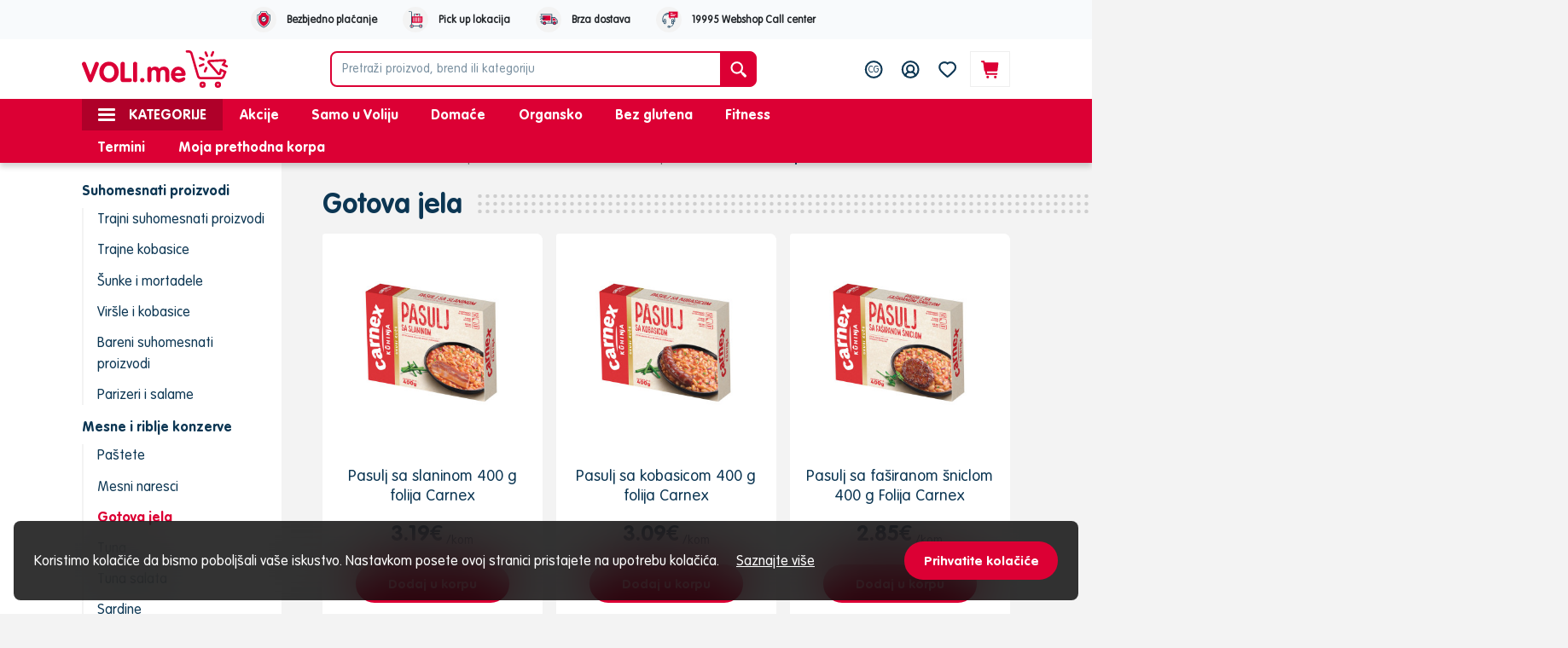

--- FILE ---
content_type: text/html; charset=UTF-8
request_url: https://www.voli.me/kategorije/180
body_size: 18525
content:
<!DOCTYPE html>
<html lang="cnr">

<head>
    <meta charset="utf-8">
    <meta name="viewport" content="width=device-width, initial-scale=1">
    <meta name="csrf-token" content="pPZAaL5XVr9SHEN1KJl4DUrw38vkAULsg21Hgr6h">
        <meta name="author" content="Voli doo">
    <meta property="og:site_name" content="Voli eCommerce">
    <meta property="og:type" content="website">
    <meta property="og:url" content="https://www.voli.me/kategorije/180">
    <meta property="og:title" content="Gotova jela - Voli eCommerce">
    <meta property="og:image" content="https://www.voli.me/img/voli.png">
    <meta property="og:image:width" content="1200">
    <meta property="og:image:height" content="628">
    <meta property="og:description" content="Nacionalni trgovački lanac Voli odlikuju vrhunska usluga, ugodna kupovina u prijatnom ambijentu i velika ponuda kvalitetnih proizvoda po povoljnim cijenama">
    <meta name="description" content="Nacionalni trgovački lanac Voli odlikuju vrhunska usluga, ugodna kupovina u prijatnom ambijentu i velika ponuda kvalitetnih proizvoda po povoljnim cijenama">
    <meta name="twitter:card" content="summary">
    <meta name="twitter:title" content="Gotova jela - Voli eCommerce">
    <meta name="twitter:url" content="https://www.voli.me/kategorije/180">
    <meta name="twitter:image" content="https://www.voli.me/img/voli.png">
    <meta name="twitter:description" content="Nacionalni trgovački lanac Voli odlikuju vrhunska usluga, ugodna kupovina u prijatnom ambijentu i velika ponuda kvalitetnih proizvoda po povoljnim cijenama">
    <title>    Gotova jela - Voli eCommerce
</title>

    <link rel="shortcut icon" href="https://www.voli.me/img/favicon.png" />
    <link rel="preload" href="/fonts/corporate_rounded.ttf" as="font" crossorigin="anonymous" />
    <link rel="preload" href="/fonts/corporate_rounded_bold.ttf" as="font" crossorigin="anonymous" />
    <link rel="stylesheet" href="https://www.voli.me/css/tiny-slider.css">
    <link rel="stylesheet" href="/css/app.css?id=7f24881a703cae4344d6">
        <link rel="stylesheet" href="/css/categories.css?id=f41bfe0602482feb3526">
    <link rel="stylesheet" href="/css/recommended-products.css?id=55ac29b8e42087e351aa">
    <!-- Google Tag Manager // Poslao EFECTUS-->

    <script>(function(w,d,s,l,i){w[l]=w[l]||[];w[l].push({'gtm.start':

                new Date().getTime(),event:'gtm.js'});var f=d.getElementsByTagName(s)[0],

            j=d.createElement(s),dl=l!='dataLayer'?'&l='+l:'';j.async=true;j.src=

            'https://www.googletagmanager.com/gtm.js?id='+i+dl;f.parentNode.insertBefore(j,f);

        })(window,document,'script','dataLayer','GTM-KDK9HQR');</script>

    <!-- End Google Tag Manager -->
</head>

<!-- Facebook Pixel Code -->
<script>
!function(f,b,e,v,n,t,s)
{if(f.fbq)return;n=f.fbq=function(){n.callMethod?
n.callMethod.apply(n,arguments):n.queue.push(arguments)};
if(!f._fbq)f._fbq=n;n.push=n;n.loaded=!0;n.version='2.0';
n.queue=[];t=b.createElement(e);t.async=!0;
t.src=v;s=b.getElementsByTagName(e)[0];
s.parentNode.insertBefore(t,s)}(window,document,'script',
'https://connect.facebook.net/en_US/fbevents.js');
 fbq('init', '630330614528694');
fbq('track', 'PageView');
</script>
<noscript>
 <img height="1" width="1"
src="https://www.facebook.com/tr?id=630330614528694&ev=PageView
&noscript=1"/>
</noscript>
<!-- End Facebook Pixel Code -->

<!-- Global site tag (gtag.js) - Google Ads: 826373597 -->
<script async src="https://www.googletagmanager.com/gtag/js?id=AW-826373597"></script>
<script>
  window.dataLayer = window.dataLayer || [];
  function gtag(){dataLayer.push(arguments);}
  gtag('js', new Date());

  gtag('config', 'AW-826373597');
</script>
<!-- Global site tag (gtag.js) - Google Analytics -->
<script async src="https://www.googletagmanager.com/gtag/js?id=G-SKDC7DZHK7"></script>
<script>
  window.dataLayer = window.dataLayer || [];
  function gtag(){dataLayer.push(arguments);}
  gtag('js', new Date());

  gtag('config', 'G-SKDC7DZHK7');
</script>

<!-- Global site tag (gtag.js) - Google Analytics -->
<script async src="https://www.googletagmanager.com/gtag/js?id=UA-185993351-1"></script>
<script>
    window.dataLayer = window.dataLayer || [];
    function gtag(){dataLayer.push(arguments);}
    gtag('js', new Date());

    gtag('config', 'UA-185993351-1');
</script>

<body>
<!-- Google Tag Manager (noscript) // Poslao EFECTUS-->

<noscript><iframe src="https://www.googletagmanager.com/ns.html?id=GTM-KDK9HQR"

                  height="0" width="0" style="display:none;visibility:hidden"></iframe></noscript>

<!-- End Google Tag Manager (noscript) -->


    <div id="app">
        <header>
    <div class="d-flex justify-content-center align-items-center py-2" style="background-color: #f8fafc">
        <div class="header-icon">
            <img src="https://www.voli.me/img/service4.svg" alt="Service">
            <p>Bezbjedno plaćanje</p>
        </div>
        <div class="header-icon">
            <img src="https://www.voli.me/img/service2.svg" alt="Service">
            <p>Pick up lokacija</p>
        </div>
        <div class="header-icon">
            <img src="https://www.voli.me/img/service1.svg" alt="Service">
            <p>Brza dostava</p>
        </div>
        <div class="header-icon">
            <img src="https://www.voli.me/img/service5.svg" alt="Service">
            <p>19995 Webshop Call center</p>
        </div>
    </div>
    <div class="bg-white">
        <div class="container-fluid">
            <nav class="navbar navbar-light bg-white px-0">
                <div class="navbar-left">
                    <div class="hamburger-menu d-block d-lg-none" id="main-menu-toggler">
                        <span></span>
                        <span></span>
                        <span></span>
                    </div>
                    <a class="navbar-brand mr-0" href="https://www.voli.me">
                        <img src="https://www.voli.me/img/logo.svg" alt="Voli eCommerce">
                    </a>
                </div>
                <product-search :adult="null"></product-search>
                <ul class="navbar-right">
                    <li class="d-none d-lg-block">
                                                    <a href="https://www.voli.me/locale/en" class="nav-icon-wrapper d-block">
                                <button class="nav-icon-btn"><svg xmlns="http://www.w3.org/2000/svg" width="25" height="25" viewBox="0 0 25 25">
    <defs>
        <clipPath id="prefix__clip-path">
            <path id="prefix__Rectangle_525" d="M0 0H25V25H0z" data-name="Rectangle 525"/>
        </clipPath>
    </defs>
    <g id="prefix__Group_10077" clip-path="url(#prefix__clip-path)" data-name="Group 10077">
        <g id="prefix__Group_10073" data-name="Group 10073" transform="translate(1.774 2.083)">
            <path fill="#0c3653" id="prefix__Path_8830" d="M134.417 240.833a10.417 10.417 0 1 1 10.417-10.417 10.428 10.428 0 0 1-10.417 10.417zm0-18.75a8.333 8.333 0 1 0 8.333 8.333 8.343 8.343 0 0 0-8.333-8.333z" data-name="Path 8830" transform="translate(-124 -220)"/>
            <text fill="#0c3653" font-family="CorporateRoundedVoliBold, Corporate Rounded Voli" font-size="10px" transform="translate(3.726 13.917)">
                <tspan x="0" y="0">CG</tspan>
            </text>
        </g>
    </g>
</svg>
</button>
                                <span class="hover-label">Crnogorski</span>
                            </a>
                                            </li>
                    <login-popup :user="0"></login-popup>
                    <li class="favorites-page-link">
                        <a href="https://www.voli.me/omiljeni" class="nav-icon-wrapper d-block" aria-label="Favorites">
                            <button class="nav-icon-btn" id="favorites-link" aria-label="Favorites"><svg xmlns="http://www.w3.org/2000/svg" width="25" height="25" viewBox="0 0 25 25">
    <defs>
        <clipPath id="prefix__clip-path">
            <path id="prefix__Rectangle_488" d="M0 0H25V25H0z" data-name="Rectangle 488"/>
        </clipPath>
    </defs>
    <g id="prefix__heart" transform="translate(.191)">
        <g id="prefix__Group_9948" clip-path="url(#prefix__clip-path)" data-name="Group 9948" transform="translate(-.191)">
            <g id="prefix__Group_9947" data-name="Group 9947" transform="translate(2.243 3.125)">
                <g id="prefix__Group_9946" data-name="Group 9946">
                    <path fill="#0c3653" id="prefix__Path_8742" d="M522.062 32.083a4.687 4.687 0 0 1 4.688 4.688c0 2.589-2.382 4.455-4.167 6.25-1.433 1.442-4.167 3.646-4.167 3.646s-2.733-2.2-4.167-3.646c-1.785-1.8-4.167-3.661-4.167-6.25a4.686 4.686 0 0 1 8.333-2.943 4.677 4.677 0 0 1 3.646-1.744m0-2.083a6.742 6.742 0 0 0-3.646 1.064A6.772 6.772 0 0 0 508 36.771c0 3.1 2.222 5.246 4.007 6.97.261.253.519.5.766.749 1.5 1.506 4.221 3.706 4.336 3.8a2.084 2.084 0 0 0 2.616 0c.115-.093 2.84-2.293 4.337-3.8.246-.248.5-.5.766-.749 1.785-1.723 4.007-3.868 4.007-6.97A6.779 6.779 0 0 0 522.062 30z" data-name="Path 8742" transform="translate(-508 -30)"/>
                </g>
            </g>
        </g>
    </g>
</svg>
</button>
                            <span class="hover-label">Omiljeni</span>
                        </a>
                    </li>
                    <cart-toggle></cart-toggle>
                </ul>
            </nav>
        </div>
    </div>
    <div class="bg-primary" id="secondary-menu">
        <div class="container-fluid">
            <ul class="nav-links">
                <div class="d-flex align-items-center">
                    <li>
                        <a href="javascript:void(0);" id="category-menu-toggler">
                            <div class="hamburger-menu" id="category-hamburger">
                                <span></span>
                                <span></span>
                                <span></span>
                            </div>
                            <div class="category-text">Kategorije</div>
                        </a>
                    </li>
                                            <li>
                                                                                                <a href="https://www.voli.me/tag/akcije" class="">Akcije</a>
                                                            
                        </li>
                                            <li>
                                                            <a href="https://www.voli.me/tag/samo-u-voliju" class="">Samo u Voliju</a>
                            
                        </li>
                                            <li>
                                                            <a href="https://www.voli.me/tag/domace" class="">Domaće</a>
                            
                        </li>
                                            <li>
                                                            <a href="https://www.voli.me/tag/organsko" class="">Organsko</a>
                            
                        </li>
                                            <li>
                                                            <a href="https://www.voli.me/tag/bez-glutena" class="">Bez glutena</a>
                            
                        </li>
                                            <li>
                                                            <a href="https://www.voli.me/tag/fitness" class="">Fitness</a>
                            
                        </li>
                                    </div>
                <div class="d-flex align-items-center">
                    <li><a href="https://www.voli.me/dostava" class="">Termini</a></li>
                    <li><a href="https://www.voli.me/profil?tab=orders">Moja prethodna korpa</a></li>
                                    </div>
                <div id="menu-overlay"></div>
                <div id="categories-wrapper" style="opacity: 0;">
                    <div id="categories-menu">
                        <div class="mobile-menu-top">
                                                            <a href="https://www.voli.me/login" class="user-login">
                                    <img src="https://www.voli.me/img/user.svg" alt="User">
                                    <span>Prijavi se</span>
                                </a>
                                                                                        <a href="https://www.voli.me/locale/en" class="lang-toggle">
                                    <img src="https://www.voli.me/img/lang-me.svg" alt="Crnogorski">
                                    <span>Crnogorski</span>
                                </a>
                                                        <a href="https://www.voli.me/dostava" class="delivery-term">
                                <img src="https://www.voli.me/img/clock.svg" alt="Clock">
                                <span>Termini za dostavu ili preuzimanje</span>
                            </a>
                            <div class="mobile-menu-title">Kategorije</div>
                        </div>
                        <categories-menu></categories-menu>
                        <div class="mobile-menu-bottom">
                                                                                                                                        <li><a href="https://www.voli.me/tag/akcije">Akcije</a></li>
                                                                                                                                                                    <li><a href="https://www.voli.me/tag/samo-u-voliju">Samo u Voliju</a></li>
                                                                                                                                <li><a href="https://www.voli.me/tag/domace">Domaće</a></li>
                                                                                                                                <li><a href="https://www.voli.me/tag/organsko">Organsko</a></li>
                                                                                                                                <li><a href="https://www.voli.me/tag/bez-glutena">Bez glutena</a></li>
                                                                                                                                <li><a href="https://www.voli.me/tag/fitness">Fitness</a></li>
                                                                                        <a href="https://www.voli.me/profil?tab=orders">Moja prethodna korpa</a>
                                                    </div>
                    </div>
                </div>
            </ul>
        </div>
    </div>
</header>

            
        <main class="">
            <div style="">
    <div class="categories d-lg-block d-none">
        <div class="categories-side-menu">
            <a href="https://www.voli.me/kategorije/6">
                <h4 class="pt-4 ">Suhomesnati proizvodi i konzerve</h4>
            </a>
                            <a class=""
                   href="https://www.voli.me/kategorije/50">
                    <h6>Suhomesnati proizvodi</h6>
                </a>
                <ul>
                                            <li>
                            <a class=""
                               href="https://www.voli.me/kategorije/172">Trajni suhomesnati proizvodi</a>
                        </li>
                                            <li>
                            <a class=""
                               href="https://www.voli.me/kategorije/173">Trajne kobasice</a>
                        </li>
                                            <li>
                            <a class=""
                               href="https://www.voli.me/kategorije/174">Šunke i mortadele</a>
                        </li>
                                            <li>
                            <a class=""
                               href="https://www.voli.me/kategorije/175">Viršle i kobasice</a>
                        </li>
                                            <li>
                            <a class=""
                               href="https://www.voli.me/kategorije/176">Bareni suhomesnati proizvodi</a>
                        </li>
                                            <li>
                            <a class=""
                               href="https://www.voli.me/kategorije/177">Parizeri i salame</a>
                        </li>
                                    </ul>
                            <a class=""
                   href="https://www.voli.me/kategorije/51">
                    <h6>Mesne i riblje konzerve</h6>
                </a>
                <ul>
                                            <li>
                            <a class=""
                               href="https://www.voli.me/kategorije/178">Paštete</a>
                        </li>
                                            <li>
                            <a class=""
                               href="https://www.voli.me/kategorije/179">Mesni naresci</a>
                        </li>
                                            <li>
                            <a class=" active-category "
                               href="https://www.voli.me/kategorije/180">Gotova jela</a>
                        </li>
                                            <li>
                            <a class=""
                               href="https://www.voli.me/kategorije/181">Tuna</a>
                        </li>
                                            <li>
                            <a class=""
                               href="https://www.voli.me/kategorije/182">Tuna salata</a>
                        </li>
                                            <li>
                            <a class=""
                               href="https://www.voli.me/kategorije/183">Sardine</a>
                        </li>
                                            <li>
                            <a class=""
                               href="https://www.voli.me/kategorije/184">Riblje paštete i namazi</a>
                        </li>
                                            <li>
                            <a class=""
                               href="https://www.voli.me/kategorije/185">Skuša</a>
                        </li>
                                            <li>
                            <a class=""
                               href="https://www.voli.me/kategorije/186">Ostali riblji proizvodi</a>
                        </li>
                                            <li>
                            <a class=""
                               href="https://www.voli.me/kategorije/187">Inćun</a>
                        </li>
                                    </ul>
                    </div>
        <div class="categories-main">
            <div class="categories-cards py-4">
                <div class="categories-path">
                    <a href="https://www.voli.me">Početna</a>
                                            <span>></span>
                        <a href="https://www.voli.me/kategorije/6">Suhomesnati proizvodi i konzerve</a>
                                                                <span>></span>
                        <a href="https://www.voli.me/kategorije/51">Mesne i riblje konzerve</a>
                                        <span>></span>
                    <a>Gotova jela</a>
                </div>
                                    <div class="heading-with-link mt-4 mb-3 d-none d-lg-flex">
                        <h2>
                            <a href="https://www.voli.me/kategorije/180">Gotova jela</a>
                        </h2>
                    </div>
                                            <div class="row category-products-row">
                                                            <div class="col mb-3">
                                    <div data-article-code="402" class="product-card ">
                    <div class="card-img">
        <a href="https://www.voli.me/proizvod/3229">
            <img class="lazy" src="https://www.voli.me/storage/images/products/default-image/default.png" data-src="https://www.voli.me/storage/images/products/thumbnails/beans-with-bacon-400-g-carnex-foil/vehf-2023-11-02-14-06-27-carnex---gotovo-jelo---pasulj-sa-slaninom-400g----packshot---oct2022.jpg" alt="Pasulj sa slaninom 400 g folija Carnex">
        </a>
    </div>
    <div class="card-body p-3">
        <div class="card-text" title="Pasulj sa slaninom 400 g folija Carnex">
            <a href="https://www.voli.me/proizvod/3229">Pasulj sa slaninom 400 g folija Carnex</a>
        </div>
        <div class="price-wrapper">
                            <div class="product-price text-secondary">
                    3.19€
                    <sub class="product-quantity-unit">/kom</sub>
                </div>
                    </div>
        <div class="card-btn">
            <add-to-cart-button :product="{&quot;id&quot;:3229,&quot;category_id&quot;:180,&quot;name&quot;:&quot;Pasulj sa slaninom 400 g folija Carnex&quot;,&quot;article_code&quot;:402,&quot;header_image&quot;:&quot;\/storage\/images\/products\/beans-with-bacon-400-g-carnex-foil\/vehf-2023-11-02-14-06-27-carnex---gotovo-jelo---pasulj-sa-slaninom-400g----packshot---oct2022.jpg&quot;,&quot;regular_price&quot;:&quot;3.19&quot;,&quot;special_price&quot;:null,&quot;special_price_date_from&quot;:null,&quot;special_price_date_to&quot;:null,&quot;selling_quantity_unit&quot;:&quot;kom&quot;,&quot;is_frozen&quot;:false,&quot;available_on_shop&quot;:true,&quot;min_order_value&quot;:null,&quot;discount_allowed&quot;:1,&quot;increment_by&quot;:null,&quot;max_quantity&quot;:null,&quot;is_new&quot;:0,&quot;discount_percent&quot;:0,&quot;name_me&quot;:&quot;Pasulj sa slaninom 400 g folija Carnex&quot;,&quot;name_en&quot;:&quot;Beans with bacon 400 g Carnex foil&quot;,&quot;thumbnail&quot;:&quot;\/storage\/images\/products\/thumbnails\/beans-with-bacon-400-g-carnex-foil\/vehf-2023-11-02-14-06-27-carnex---gotovo-jelo---pasulj-sa-slaninom-400g----packshot---oct2022.jpg&quot;,&quot;quantity_unit_formatted&quot;:&quot;kom&quot;,&quot;product_description&quot;:&quot;&quot;,&quot;storage&quot;:&quot;&quot;,&quot;country&quot;:&quot;&quot;,&quot;quantity_unit&quot;:&quot;&quot;,&quot;manufacturer&quot;:&quot;&quot;,&quot;ingredients&quot;:&quot;&quot;,&quot;expiration_date&quot;:&quot;&quot;,&quot;allergens&quot;:&quot;&quot;,&quot;additional_information&quot;:&quot;&quot;,&quot;bonus_product&quot;:null}"></add-to-cart-button>
        </div>
    </div>
</div>
                                </div>
                                                            <div class="col mb-3">
                                    <div data-article-code="403" class="product-card ">
                    <div class="card-img">
        <a href="https://www.voli.me/proizvod/3230">
            <img class="lazy" src="https://www.voli.me/storage/images/products/default-image/default.png" data-src="https://www.voli.me/storage/images/products/thumbnails/beans-with-sausage-400-g-carnex-foil/m3wb-2023-11-02-14-06-44-carnex---gotovo-jelo---pasulj-sa-kobasicom-400g---packshot---oct2022.jpg" alt="Pasulj sa kobasicom 400 g folija Carnex">
        </a>
    </div>
    <div class="card-body p-3">
        <div class="card-text" title="Pasulj sa kobasicom 400 g folija Carnex">
            <a href="https://www.voli.me/proizvod/3230">Pasulj sa kobasicom 400 g folija Carnex</a>
        </div>
        <div class="price-wrapper">
                            <div class="product-price text-secondary">
                    3.09€
                    <sub class="product-quantity-unit">/kom</sub>
                </div>
                    </div>
        <div class="card-btn">
            <add-to-cart-button :product="{&quot;id&quot;:3230,&quot;category_id&quot;:180,&quot;name&quot;:&quot;Pasulj sa kobasicom 400 g folija Carnex&quot;,&quot;article_code&quot;:403,&quot;header_image&quot;:&quot;\/storage\/images\/products\/beans-with-sausage-400-g-carnex-foil\/m3wb-2023-11-02-14-06-44-carnex---gotovo-jelo---pasulj-sa-kobasicom-400g---packshot---oct2022.jpg&quot;,&quot;regular_price&quot;:&quot;3.09&quot;,&quot;special_price&quot;:null,&quot;special_price_date_from&quot;:null,&quot;special_price_date_to&quot;:null,&quot;selling_quantity_unit&quot;:&quot;kom&quot;,&quot;is_frozen&quot;:false,&quot;available_on_shop&quot;:true,&quot;min_order_value&quot;:null,&quot;discount_allowed&quot;:1,&quot;increment_by&quot;:null,&quot;max_quantity&quot;:null,&quot;is_new&quot;:0,&quot;discount_percent&quot;:0,&quot;name_me&quot;:&quot;Pasulj sa kobasicom 400 g folija Carnex&quot;,&quot;name_en&quot;:&quot;Beans with sausage 400 g Carnex foil&quot;,&quot;thumbnail&quot;:&quot;\/storage\/images\/products\/thumbnails\/beans-with-sausage-400-g-carnex-foil\/m3wb-2023-11-02-14-06-44-carnex---gotovo-jelo---pasulj-sa-kobasicom-400g---packshot---oct2022.jpg&quot;,&quot;quantity_unit_formatted&quot;:&quot;kom&quot;,&quot;product_description&quot;:&quot;&quot;,&quot;storage&quot;:&quot;&quot;,&quot;country&quot;:&quot;&quot;,&quot;quantity_unit&quot;:&quot;&quot;,&quot;manufacturer&quot;:&quot;&quot;,&quot;ingredients&quot;:&quot;&quot;,&quot;expiration_date&quot;:&quot;&quot;,&quot;allergens&quot;:&quot;&quot;,&quot;additional_information&quot;:&quot;&quot;,&quot;bonus_product&quot;:null}"></add-to-cart-button>
        </div>
    </div>
</div>
                                </div>
                                                            <div class="col mb-3">
                                    <div data-article-code="412" class="product-card ">
                    <div class="card-img">
        <a href="https://www.voli.me/proizvod/3237">
            <img class="lazy" src="https://www.voli.me/storage/images/products/default-image/default.png" data-src="https://www.voli.me/storage/images/products/thumbnails/beans-with-stuffed-steak-400-g-carnex-foil/k6re-2023-11-02-14-08-02-carnex---gotovo-jelo---pasulj-sa-fasiranom-sniclom-400g---packshot---oct2022.jpg" alt="Pasulj sa faširanom šniclom 400 g Folija Carnex">
        </a>
    </div>
    <div class="card-body p-3">
        <div class="card-text" title="Pasulj sa faširanom šniclom 400 g Folija Carnex">
            <a href="https://www.voli.me/proizvod/3237">Pasulj sa faširanom šniclom 400 g Folija Carnex</a>
        </div>
        <div class="price-wrapper">
                            <div class="product-price text-secondary">
                    2.85€
                    <sub class="product-quantity-unit">/kom</sub>
                </div>
                    </div>
        <div class="card-btn">
            <add-to-cart-button :product="{&quot;id&quot;:3237,&quot;category_id&quot;:180,&quot;name&quot;:&quot;Pasulj sa fa\u0161iranom \u0161niclom 400 g Folija Carnex&quot;,&quot;article_code&quot;:412,&quot;header_image&quot;:&quot;\/storage\/images\/products\/beans-with-stuffed-steak-400-g-carnex-foil\/k6re-2023-11-02-14-08-02-carnex---gotovo-jelo---pasulj-sa-fasiranom-sniclom-400g---packshot---oct2022.jpg&quot;,&quot;regular_price&quot;:&quot;2.85&quot;,&quot;special_price&quot;:null,&quot;special_price_date_from&quot;:null,&quot;special_price_date_to&quot;:null,&quot;selling_quantity_unit&quot;:&quot;kom&quot;,&quot;is_frozen&quot;:false,&quot;available_on_shop&quot;:true,&quot;min_order_value&quot;:null,&quot;discount_allowed&quot;:1,&quot;increment_by&quot;:null,&quot;max_quantity&quot;:null,&quot;is_new&quot;:0,&quot;discount_percent&quot;:0,&quot;name_me&quot;:&quot;Pasulj sa fa\u0161iranom \u0161niclom 400 g Folija Carnex&quot;,&quot;name_en&quot;:&quot;Beans with stuffed steak 400 g Carnex foil&quot;,&quot;thumbnail&quot;:&quot;\/storage\/images\/products\/thumbnails\/beans-with-stuffed-steak-400-g-carnex-foil\/k6re-2023-11-02-14-08-02-carnex---gotovo-jelo---pasulj-sa-fasiranom-sniclom-400g---packshot---oct2022.jpg&quot;,&quot;quantity_unit_formatted&quot;:&quot;kom&quot;,&quot;product_description&quot;:&quot;&quot;,&quot;storage&quot;:&quot;&quot;,&quot;country&quot;:&quot;&quot;,&quot;quantity_unit&quot;:&quot;&quot;,&quot;manufacturer&quot;:&quot;&quot;,&quot;ingredients&quot;:&quot;&quot;,&quot;expiration_date&quot;:&quot;&quot;,&quot;allergens&quot;:&quot;&quot;,&quot;additional_information&quot;:&quot;&quot;,&quot;bonus_product&quot;:null}"></add-to-cart-button>
        </div>
    </div>
</div>
                                </div>
                                                            <div class="col mb-3">
                                    <div data-article-code="407" class="product-card ">
                    <div class="card-img">
        <a href="https://www.voli.me/proizvod/3235">
            <img class="lazy" src="https://www.voli.me/storage/images/products/default-image/default.png" data-src="https://www.voli.me/storage/images/products/thumbnails/green-peas-with-pork-400-g-foil-carnex/ydld-2023-11-02-14-07-01-carnex---gotovo-jelo---grasak-sa-svinjskim-mesom-400g---packshot---oct2022.jpg" alt="Grašak sa svinjskim mesom 400 g Folija Carnex">
        </a>
    </div>
    <div class="card-body p-3">
        <div class="card-text" title="Grašak sa svinjskim mesom 400 g Folija Carnex">
            <a href="https://www.voli.me/proizvod/3235">Grašak sa svinjskim mesom 400 g Folija Carnex</a>
        </div>
        <div class="price-wrapper">
                            <div class="product-price text-secondary">
                    3.19€
                    <sub class="product-quantity-unit">/kom</sub>
                </div>
                    </div>
        <div class="card-btn">
            <add-to-cart-button :product="{&quot;id&quot;:3235,&quot;category_id&quot;:180,&quot;name&quot;:&quot;Gra\u0161ak sa svinjskim mesom 400 g Folija Carnex&quot;,&quot;article_code&quot;:407,&quot;header_image&quot;:&quot;\/storage\/images\/products\/green-peas-with-pork-400-g-foil-carnex\/ydld-2023-11-02-14-07-01-carnex---gotovo-jelo---grasak-sa-svinjskim-mesom-400g---packshot---oct2022.jpg&quot;,&quot;regular_price&quot;:&quot;3.19&quot;,&quot;special_price&quot;:null,&quot;special_price_date_from&quot;:null,&quot;special_price_date_to&quot;:null,&quot;selling_quantity_unit&quot;:&quot;kom&quot;,&quot;is_frozen&quot;:false,&quot;available_on_shop&quot;:true,&quot;min_order_value&quot;:null,&quot;discount_allowed&quot;:1,&quot;increment_by&quot;:null,&quot;max_quantity&quot;:null,&quot;is_new&quot;:0,&quot;discount_percent&quot;:0,&quot;name_me&quot;:&quot;Gra\u0161ak sa svinjskim mesom 400 g Folija Carnex&quot;,&quot;name_en&quot;:&quot;Green Peas with pork 400 g Foil Carnex&quot;,&quot;thumbnail&quot;:&quot;\/storage\/images\/products\/thumbnails\/green-peas-with-pork-400-g-foil-carnex\/ydld-2023-11-02-14-07-01-carnex---gotovo-jelo---grasak-sa-svinjskim-mesom-400g---packshot---oct2022.jpg&quot;,&quot;quantity_unit_formatted&quot;:&quot;kom&quot;,&quot;product_description&quot;:&quot;&quot;,&quot;storage&quot;:&quot;&quot;,&quot;country&quot;:&quot;&quot;,&quot;quantity_unit&quot;:&quot;&quot;,&quot;manufacturer&quot;:&quot;&quot;,&quot;ingredients&quot;:&quot;&quot;,&quot;expiration_date&quot;:&quot;&quot;,&quot;allergens&quot;:&quot;&quot;,&quot;additional_information&quot;:&quot;&quot;,&quot;bonus_product&quot;:null}"></add-to-cart-button>
        </div>
    </div>
</div>
                                </div>
                                                            <div class="col mb-3">
                                    <div data-article-code="409" class="product-card ">
                    <div class="card-img">
        <a href="https://www.voli.me/proizvod/3236">
            <img class="lazy" src="https://www.voli.me/storage/images/products/default-image/default.png" data-src="https://www.voli.me/storage/images/products/thumbnails/beef-stew-400-g-carnex-foil/so3m-2023-11-03-10-05-34-carnex---gotovo-jelo---govedji-gulas-400g---packshot---oct2022.jpg" alt="Goveđi gulaš 400 g folija Carnex">
        </a>
    </div>
    <div class="card-body p-3">
        <div class="card-text" title="Goveđi gulaš 400 g folija Carnex">
            <a href="https://www.voli.me/proizvod/3236">Goveđi gulaš 400 g folija Carnex</a>
        </div>
        <div class="price-wrapper">
                            <div class="product-price text-secondary">
                    5.25€
                    <sub class="product-quantity-unit">/kom</sub>
                </div>
                    </div>
        <div class="card-btn">
            <add-to-cart-button :product="{&quot;id&quot;:3236,&quot;category_id&quot;:180,&quot;name&quot;:&quot;Gove\u0111i gula\u0161 400 g folija Carnex&quot;,&quot;article_code&quot;:409,&quot;header_image&quot;:&quot;\/storage\/images\/products\/beef-stew-400-g-carnex-foil\/so3m-2023-11-03-10-05-34-carnex---gotovo-jelo---govedji-gulas-400g---packshot---oct2022.jpg&quot;,&quot;regular_price&quot;:&quot;5.25&quot;,&quot;special_price&quot;:null,&quot;special_price_date_from&quot;:null,&quot;special_price_date_to&quot;:null,&quot;selling_quantity_unit&quot;:&quot;kom&quot;,&quot;is_frozen&quot;:false,&quot;available_on_shop&quot;:true,&quot;min_order_value&quot;:null,&quot;discount_allowed&quot;:1,&quot;increment_by&quot;:null,&quot;max_quantity&quot;:null,&quot;is_new&quot;:0,&quot;discount_percent&quot;:0,&quot;name_me&quot;:&quot;Gove\u0111i gula\u0161 400 g folija Carnex&quot;,&quot;name_en&quot;:&quot;Beef stew 400 g Carnex foil&quot;,&quot;thumbnail&quot;:&quot;\/storage\/images\/products\/thumbnails\/beef-stew-400-g-carnex-foil\/so3m-2023-11-03-10-05-34-carnex---gotovo-jelo---govedji-gulas-400g---packshot---oct2022.jpg&quot;,&quot;quantity_unit_formatted&quot;:&quot;kom&quot;,&quot;product_description&quot;:&quot;&quot;,&quot;storage&quot;:&quot;&quot;,&quot;country&quot;:&quot;&quot;,&quot;quantity_unit&quot;:&quot;&quot;,&quot;manufacturer&quot;:&quot;&quot;,&quot;ingredients&quot;:&quot;&quot;,&quot;expiration_date&quot;:&quot;&quot;,&quot;allergens&quot;:&quot;&quot;,&quot;additional_information&quot;:&quot;&quot;,&quot;bonus_product&quot;:null}"></add-to-cart-button>
        </div>
    </div>
</div>
                                </div>
                                                            <div class="col mb-3">
                                    <div data-article-code="39562" class="product-card ">
                    <div class="card-img">
        <a href="https://www.voli.me/proizvod/3222">
            <img class="lazy" src="https://www.voli.me/storage/images/products/default-image/default.png" data-src="https://www.voli.me/storage/images/products/thumbnails/39562/39562_1.jpg" alt="Goveđi gulaš 400 g Podravka">
        </a>
    </div>
    <div class="card-body p-3">
        <div class="card-text" title="Goveđi gulaš 400 g Podravka">
            <a href="https://www.voli.me/proizvod/3222">Goveđi gulaš 400 g Podravka</a>
        </div>
        <div class="price-wrapper">
                            <div class="product-price text-secondary">
                    6.09€
                    <sub class="product-quantity-unit">/kom</sub>
                </div>
                    </div>
        <div class="card-btn">
            <add-to-cart-button :product="{&quot;id&quot;:3222,&quot;category_id&quot;:180,&quot;name&quot;:&quot;Gove\u0111i gula\u0161 400 g Podravka&quot;,&quot;article_code&quot;:39562,&quot;header_image&quot;:&quot;\/storage\/images\/products\/39562\/39562_1.jpg&quot;,&quot;regular_price&quot;:&quot;6.09&quot;,&quot;special_price&quot;:null,&quot;special_price_date_from&quot;:null,&quot;special_price_date_to&quot;:null,&quot;selling_quantity_unit&quot;:&quot;kom&quot;,&quot;is_frozen&quot;:false,&quot;available_on_shop&quot;:true,&quot;min_order_value&quot;:null,&quot;discount_allowed&quot;:1,&quot;increment_by&quot;:null,&quot;max_quantity&quot;:null,&quot;is_new&quot;:0,&quot;discount_percent&quot;:0,&quot;name_me&quot;:&quot;Gove\u0111i gula\u0161 400 g Podravka&quot;,&quot;name_en&quot;:&quot;Beef stew 400 g Podravka&quot;,&quot;thumbnail&quot;:&quot;\/storage\/images\/products\/thumbnails\/39562\/39562_1.jpg&quot;,&quot;quantity_unit_formatted&quot;:&quot;kom&quot;,&quot;product_description&quot;:&quot;&quot;,&quot;storage&quot;:&quot;&quot;,&quot;country&quot;:&quot;&quot;,&quot;quantity_unit&quot;:&quot;&quot;,&quot;manufacturer&quot;:&quot;&quot;,&quot;ingredients&quot;:&quot;&quot;,&quot;expiration_date&quot;:&quot;&quot;,&quot;allergens&quot;:&quot;&quot;,&quot;additional_information&quot;:&quot;&quot;,&quot;bonus_product&quot;:null}"></add-to-cart-button>
        </div>
    </div>
</div>
                                </div>
                                                            <div class="col mb-3">
                                    <div data-article-code="21636" class="product-card ">
                    <div class="card-img">
        <a href="https://www.voli.me/proizvod/2803">
            <img class="lazy" src="https://www.voli.me/storage/images/products/default-image/default.png" data-src="https://www.voli.me/storage/images/products/thumbnails/21636/21636_1.jpg" alt="Goveđi gulaš 200 g Podravka">
        </a>
    </div>
    <div class="card-body p-3">
        <div class="card-text" title="Goveđi gulaš 200 g Podravka">
            <a href="https://www.voli.me/proizvod/2803">Goveđi gulaš 200 g Podravka</a>
        </div>
        <div class="price-wrapper">
                            <div class="product-price text-secondary">
                    3.39€
                    <sub class="product-quantity-unit">/kom</sub>
                </div>
                    </div>
        <div class="card-btn">
            <add-to-cart-button :product="{&quot;id&quot;:2803,&quot;category_id&quot;:180,&quot;name&quot;:&quot;Gove\u0111i gula\u0161 200 g Podravka&quot;,&quot;article_code&quot;:21636,&quot;header_image&quot;:&quot;\/storage\/images\/products\/21636\/21636_1.jpg&quot;,&quot;regular_price&quot;:&quot;3.39&quot;,&quot;special_price&quot;:null,&quot;special_price_date_from&quot;:null,&quot;special_price_date_to&quot;:null,&quot;selling_quantity_unit&quot;:&quot;kom&quot;,&quot;is_frozen&quot;:false,&quot;available_on_shop&quot;:true,&quot;min_order_value&quot;:null,&quot;discount_allowed&quot;:1,&quot;increment_by&quot;:null,&quot;max_quantity&quot;:null,&quot;is_new&quot;:0,&quot;discount_percent&quot;:0,&quot;name_me&quot;:&quot;Gove\u0111i gula\u0161 200 g Podravka&quot;,&quot;name_en&quot;:&quot;Beef stew 200 g Podravka&quot;,&quot;thumbnail&quot;:&quot;\/storage\/images\/products\/thumbnails\/21636\/21636_1.jpg&quot;,&quot;quantity_unit_formatted&quot;:&quot;kom&quot;,&quot;product_description&quot;:&quot;&quot;,&quot;storage&quot;:&quot;&quot;,&quot;country&quot;:&quot;&quot;,&quot;quantity_unit&quot;:&quot;&quot;,&quot;manufacturer&quot;:&quot;&quot;,&quot;ingredients&quot;:&quot;&quot;,&quot;expiration_date&quot;:&quot;&quot;,&quot;allergens&quot;:&quot;&quot;,&quot;additional_information&quot;:&quot;&quot;,&quot;bonus_product&quot;:null}"></add-to-cart-button>
        </div>
    </div>
</div>
                                </div>
                                                            <div class="col mb-3">
                                    <div data-article-code="39561" class="product-card ">
                    <div class="card-img">
        <a href="https://www.voli.me/proizvod/3221">
            <img class="lazy" src="https://www.voli.me/storage/images/products/default-image/default.png" data-src="https://www.voli.me/storage/images/products/thumbnails/39561/39561_1.jpg" alt="Goveđi gulaš 300 g Podravka">
        </a>
    </div>
    <div class="card-body p-3">
        <div class="card-text" title="Goveđi gulaš 300 g Podravka">
            <a href="https://www.voli.me/proizvod/3221">Goveđi gulaš 300 g Podravka</a>
        </div>
        <div class="price-wrapper">
                            <div class="product-price text-secondary">
                    4.79€
                    <sub class="product-quantity-unit">/kom</sub>
                </div>
                    </div>
        <div class="card-btn">
            <add-to-cart-button :product="{&quot;id&quot;:3221,&quot;category_id&quot;:180,&quot;name&quot;:&quot;Gove\u0111i gula\u0161 300 g Podravka&quot;,&quot;article_code&quot;:39561,&quot;header_image&quot;:&quot;\/storage\/images\/products\/39561\/39561_1.jpg&quot;,&quot;regular_price&quot;:&quot;4.79&quot;,&quot;special_price&quot;:null,&quot;special_price_date_from&quot;:null,&quot;special_price_date_to&quot;:null,&quot;selling_quantity_unit&quot;:&quot;kom&quot;,&quot;is_frozen&quot;:false,&quot;available_on_shop&quot;:true,&quot;min_order_value&quot;:null,&quot;discount_allowed&quot;:1,&quot;increment_by&quot;:null,&quot;max_quantity&quot;:null,&quot;is_new&quot;:0,&quot;discount_percent&quot;:0,&quot;name_me&quot;:&quot;Gove\u0111i gula\u0161 300 g Podravka&quot;,&quot;name_en&quot;:&quot;Beef stew 300 g Podravka&quot;,&quot;thumbnail&quot;:&quot;\/storage\/images\/products\/thumbnails\/39561\/39561_1.jpg&quot;,&quot;quantity_unit_formatted&quot;:&quot;kom&quot;,&quot;product_description&quot;:&quot;&quot;,&quot;storage&quot;:&quot;&quot;,&quot;country&quot;:&quot;&quot;,&quot;quantity_unit&quot;:&quot;&quot;,&quot;manufacturer&quot;:&quot;&quot;,&quot;ingredients&quot;:&quot;&quot;,&quot;expiration_date&quot;:&quot;&quot;,&quot;allergens&quot;:&quot;&quot;,&quot;additional_information&quot;:&quot;&quot;,&quot;bonus_product&quot;:null}"></add-to-cart-button>
        </div>
    </div>
</div>
                                </div>
                                                            <div class="col mb-3">
                                    <div data-article-code="70815" class="product-card ">
                    <div class="card-img">
        <a href="https://www.voli.me/proizvod/3636">
            <img class="lazy" src="https://www.voli.me/storage/images/products/default-image/default.png" data-src="https://www.voli.me/storage/images/products/thumbnails/lean-beans-400-g-carnek-foil/db05-2023-11-02-14-09-51-carnex---gotovo-jelo----posni-pasulj-400g---packshot---oct2022.jpg" alt="Posni pasulj 400 g folija Carnex">
        </a>
    </div>
    <div class="card-body p-3">
        <div class="card-text" title="Posni pasulj 400 g folija Carnex">
            <a href="https://www.voli.me/proizvod/3636">Posni pasulj 400 g folija Carnex</a>
        </div>
        <div class="price-wrapper">
                            <div class="product-price text-secondary">
                    2.35€
                    <sub class="product-quantity-unit">/kom</sub>
                </div>
                    </div>
        <div class="card-btn">
            <add-to-cart-button :product="{&quot;id&quot;:3636,&quot;category_id&quot;:180,&quot;name&quot;:&quot;Posni pasulj 400 g folija Carnex&quot;,&quot;article_code&quot;:70815,&quot;header_image&quot;:&quot;\/storage\/images\/products\/lean-beans-400-g-carnek-foil\/db05-2023-11-02-14-09-51-carnex---gotovo-jelo----posni-pasulj-400g---packshot---oct2022.jpg&quot;,&quot;regular_price&quot;:&quot;2.35&quot;,&quot;special_price&quot;:null,&quot;special_price_date_from&quot;:null,&quot;special_price_date_to&quot;:null,&quot;selling_quantity_unit&quot;:&quot;kom&quot;,&quot;is_frozen&quot;:false,&quot;available_on_shop&quot;:true,&quot;min_order_value&quot;:null,&quot;discount_allowed&quot;:1,&quot;increment_by&quot;:null,&quot;max_quantity&quot;:null,&quot;is_new&quot;:0,&quot;discount_percent&quot;:0,&quot;name_me&quot;:&quot;Posni pasulj 400 g folija Carnex&quot;,&quot;name_en&quot;:&quot;Lean beans 400 g Carnek foil&quot;,&quot;thumbnail&quot;:&quot;\/storage\/images\/products\/thumbnails\/lean-beans-400-g-carnek-foil\/db05-2023-11-02-14-09-51-carnex---gotovo-jelo----posni-pasulj-400g---packshot---oct2022.jpg&quot;,&quot;quantity_unit_formatted&quot;:&quot;kom&quot;,&quot;product_description&quot;:&quot;&quot;,&quot;storage&quot;:&quot;&quot;,&quot;country&quot;:&quot;&quot;,&quot;quantity_unit&quot;:&quot;&quot;,&quot;manufacturer&quot;:&quot;&quot;,&quot;ingredients&quot;:&quot;&quot;,&quot;expiration_date&quot;:&quot;&quot;,&quot;allergens&quot;:&quot;&quot;,&quot;additional_information&quot;:&quot;&quot;,&quot;bonus_product&quot;:null}"></add-to-cart-button>
        </div>
    </div>
</div>
                                </div>
                                                            <div class="col mb-3">
                                    <div data-article-code="122847" class="product-card ">
                    <div class="card-img">
        <a href="https://www.voli.me/proizvod/486">
            <img class="lazy" src="https://www.voli.me/storage/images/products/default-image/default.png" data-src="https://www.voli.me/storage/images/products/thumbnails/fasting-sarma-400-g-carnex/wzc7-2023-11-02-13-48-12-carnex---gotovo-jelo---posna-sarma-400g---packshot---oct2022.jpg" alt="Posna sarma 400 g Carnex">
        </a>
    </div>
    <div class="card-body p-3">
        <div class="card-text" title="Posna sarma 400 g Carnex">
            <a href="https://www.voli.me/proizvod/486">Posna sarma 400 g Carnex</a>
        </div>
        <div class="price-wrapper">
                            <div class="product-price text-secondary">
                    2.59€
                    <sub class="product-quantity-unit">/kom</sub>
                </div>
                    </div>
        <div class="card-btn">
            <add-to-cart-button :product="{&quot;id&quot;:486,&quot;category_id&quot;:180,&quot;name&quot;:&quot;Posna sarma 400 g Carnex&quot;,&quot;article_code&quot;:122847,&quot;header_image&quot;:&quot;\/storage\/images\/products\/fasting-sarma-400-g-carnex\/wzc7-2023-11-02-13-48-12-carnex---gotovo-jelo---posna-sarma-400g---packshot---oct2022.jpg&quot;,&quot;regular_price&quot;:&quot;2.59&quot;,&quot;special_price&quot;:null,&quot;special_price_date_from&quot;:null,&quot;special_price_date_to&quot;:null,&quot;selling_quantity_unit&quot;:&quot;kom&quot;,&quot;is_frozen&quot;:false,&quot;available_on_shop&quot;:true,&quot;min_order_value&quot;:null,&quot;discount_allowed&quot;:1,&quot;increment_by&quot;:null,&quot;max_quantity&quot;:null,&quot;is_new&quot;:0,&quot;discount_percent&quot;:0,&quot;name_me&quot;:&quot;Posna sarma 400 g Carnex&quot;,&quot;name_en&quot;:&quot;Fasting sarma 400 g Carnex&quot;,&quot;thumbnail&quot;:&quot;\/storage\/images\/products\/thumbnails\/fasting-sarma-400-g-carnex\/wzc7-2023-11-02-13-48-12-carnex---gotovo-jelo---posna-sarma-400g---packshot---oct2022.jpg&quot;,&quot;quantity_unit_formatted&quot;:&quot;kom&quot;,&quot;product_description&quot;:&quot;&quot;,&quot;storage&quot;:&quot;&quot;,&quot;country&quot;:&quot;&quot;,&quot;quantity_unit&quot;:&quot;&quot;,&quot;manufacturer&quot;:&quot;&quot;,&quot;ingredients&quot;:&quot;&quot;,&quot;expiration_date&quot;:&quot;&quot;,&quot;allergens&quot;:&quot;&quot;,&quot;additional_information&quot;:&quot;&quot;,&quot;bonus_product&quot;:null}"></add-to-cart-button>
        </div>
    </div>
</div>
                                </div>
                                                    </div>
                                                </div>
            <footer>
    <div class="container-fluid py-4 footer">
        <img class="footer-side-img left d-none d-md-block" src="https://www.voli.me/img/footerimg.svg" alt="Points">
        <div class="container">
            <div class="row services">
                <div class="col-4 col-md-2">
                    <div class="service">
                        <img src="https://www.voli.me/img/service1.svg" alt="Service">
                        <h5>Brza dostava</h5>
                    </div>
                </div>
                <div class="col-4 col-md-2">
                    <div class="service">
                        <img src="https://www.voli.me/img/service2.svg" alt="Service">
                        <h5>Pick up lokacija</h5>
                    </div>
                </div>
                <div class="col-4 col-md-2">
                    <div class="service">
                        <img src="https://www.voli.me/img/service3.svg" alt="Service">
                        <h5>Brzo i lako</h5>
                    </div>
                </div>
                <div class="col-4 col-md-2">
                    <div class="service">
                        <img src="https://www.voli.me/img/service4.svg" alt="Service">
                        <h5>Bezbjedno plaćanje</h5>
                    </div>
                </div>
                <div class="col-4 col-md-2">
                    <div class="service">
                        <img src="https://www.voli.me/img/service5.svg" alt="Service">
                        <h5>19995 Webshop Call center</h5>
                    </div>
                </div>
                <div class="col-4 col-md-2">
                    <div class="service">
                        <img src="https://www.voli.me/img/service6.svg" alt="Service">
                        <h5>Širok asortiman</h5>
                    </div>
                </div>
            </div>
            <div class="fade-border"></div>
            <div class="row footer-info">
                <div class="col-lg-4 col-md-6 col-12 extras">
                    <ul>
                        
                        
                        <li><a href="https://www.voli.me/document-files/Politika placanja Voli Trade.pdf" target="_blank">Načini plaćanja</a></li>
                        <li><a href="https://www.voli.me/pitanja-i-odgovori">Pitanja i odgovori</a></li>
                        <li><a href="https://www.voli.me/document-files/qygy-2020-12-10-15-52-48-ugovor-o-prodaji-artikala-posredstvom-internet-prodavnice-voli-trade.pdf" target="_blank">Uslovi korišćenja</a></li>
                        <li><a href="https://www.voli.me/document-files/iuxn-2020-12-10-15-52-48-politika-privatnosti-voli-trade.pdf" target="_blank">Politika privatnosti</a></li>
                        <li><a href="https://www.voli.me/document-files/Informacije o kolacicima - Voli Trade doo.pdf" target="_blank">Kolačići</a></li>
                        <li><a href="https://www.voli.me/document-files/application.pdf" target="_blank">Prijava webshopa</a></li>

                    </ul>
                </div>
                <div class="col-lg-4 col-12 social-networks">
                    <img class="logo img-fluid" src="https://www.voli.me/img/logo.svg" alt="Logo">
                    <div class="social-networks-icons">
                        <a href="https://www.facebook.com/Voli.Trade/" target="_blank" rel="noopener"><img src="https://www.voli.me/img/facebook.svg" alt="Facebook"></a>
                        <a href="https://www.instagram.com/volivas_voli/" target="_blank" rel="noopener"><img src="https://www.voli.me/img/instagram.svg" alt="Instagram"></a>
                        <a href="https://www.linkedin.com/company/voli-trade/" target="_blank" rel="noopener"><img src="https://www.voli.me/img/linkedin.svg" alt="Linkedin"></a>
                        
                    </div>
                </div>
                <div class="col-lg-4 col-md-6 col-12 contact-info">
                    <div>
                        <span>Webshop korisnički servis</span>
                        <a href="tel:19995">19995</a>
                    </div>
                    <div>
                        <span>Email</span>
                        <a href="/cdn-cgi/l/email-protection#a8dfcdcadbc0c7d8e8dec7c4c186c5cd"><span class="__cf_email__" data-cfemail="9fe8fafdecf7f0efdfe9f0f3f6b1f2fa">[email&#160;protected]</span></a>
                    </div>
                    <div>
                        <span>PIB</span>
                        <span class="info-text">02227312</span>
                    </div>
                </div>
            </div>
            <div class="d-flex align-items-center justify-content-center mb-4">
                <div class="ml-0">
                    <img class="img-fluid" style="max-height: 50px" src="https://www.voli.me/img/horizontal-card-icons.svg" alt="Card icons" />
                </div>
                <div class="ml-4">
                    <a href="https://www.allsecure.rs/en/" target="_blank" rel="noopener">
                        <img class="img-fluid" style="max-height: 50px" src="https://www.voli.me/img/all-secure-3ds.svg" alt="All-secure" />
                    </a>
                </div>
            </div>
            <div class="fade-border"></div>
            <div class="row">
                <div class="col-12 copyright">
                    <p>
                        &copy; Sva prava zadržana 2026 VOLI trade.
                        Powered by
                        <a href="https://amplitudo.me/" target="_blank" rel="noopener">
                            <img class="ml-1" height="20" src="https://www.voli.me/img/amplitudo-logo.svg" alt="Amplitudo">
                        </a>
                    </p>
                </div>
            </div>
        </div>
        <img class="footer-side-img right" src="https://www.voli.me/img/footerimg.svg" alt="Points">
    </div>
</footer>
<div id="privacy-policy" style="display: none">
    <div class="privacy-wrapper">
        <div class="privacy-text">
            <span>Koristimo kolačiće da bismo poboljšali vaše iskustvo. Nastavkom posete ovoj stranici pristajete na upotrebu kolačića.</span>
            <a href="https://www.voli.me/document-files/Informacije o kolacicima - Voli Trade doo.pdf" target="_blank">Saznajte više</a>
        </div>
        <button class="submit-btn" onclick="document.cookie = 'voli_cookie=voli_privacy_policy; max-age=31536000; path=/'; document.getElementById('privacy-policy').style.display = 'none'">Prihvatite kolačiće</button>
    </div>
</div>
        </div>
    </div>
    <section class="my-4 categories-small d-block d-lg-none">
        <div class="container-fluid">
            <div class="categories-menu-small">
                <button id="menu-small-toggle">
                    <span>Gotova jela</span>
                    <img src="https://www.voli.me/img/arrow-white-up.svg" alt="Arrow">
                </button>
                <div id="menu-small">
                    <a href="https://www.voli.me/kategorije/6">
                        <h4 class="pt-4 ">Suhomesnati proizvodi i konzerve</h4>
                    </a>
                                            <a class="" href="https://www.voli.me/kategorije/50">
                            <h6>Suhomesnati proizvodi</h6>
                        </a>
                        <ul>
                                                            <li>
                                    <a class=""
                                       href="https://www.voli.me/kategorije/172">Trajni suhomesnati proizvodi</a>
                                </li>
                                                            <li>
                                    <a class=""
                                       href="https://www.voli.me/kategorije/173">Trajne kobasice</a>
                                </li>
                                                            <li>
                                    <a class=""
                                       href="https://www.voli.me/kategorije/174">Šunke i mortadele</a>
                                </li>
                                                            <li>
                                    <a class=""
                                       href="https://www.voli.me/kategorije/175">Viršle i kobasice</a>
                                </li>
                                                            <li>
                                    <a class=""
                                       href="https://www.voli.me/kategorije/176">Bareni suhomesnati proizvodi</a>
                                </li>
                                                            <li>
                                    <a class=""
                                       href="https://www.voli.me/kategorije/177">Parizeri i salame</a>
                                </li>
                                                    </ul>
                                            <a class="" href="https://www.voli.me/kategorije/51">
                            <h6>Mesne i riblje konzerve</h6>
                        </a>
                        <ul>
                                                            <li>
                                    <a class=""
                                       href="https://www.voli.me/kategorije/178">Paštete</a>
                                </li>
                                                            <li>
                                    <a class=""
                                       href="https://www.voli.me/kategorije/179">Mesni naresci</a>
                                </li>
                                                            <li>
                                    <a class=" active-category "
                                       href="https://www.voli.me/kategorije/180">Gotova jela</a>
                                </li>
                                                            <li>
                                    <a class=""
                                       href="https://www.voli.me/kategorije/181">Tuna</a>
                                </li>
                                                            <li>
                                    <a class=""
                                       href="https://www.voli.me/kategorije/182">Tuna salata</a>
                                </li>
                                                            <li>
                                    <a class=""
                                       href="https://www.voli.me/kategorije/183">Sardine</a>
                                </li>
                                                            <li>
                                    <a class=""
                                       href="https://www.voli.me/kategorije/184">Riblje paštete i namazi</a>
                                </li>
                                                            <li>
                                    <a class=""
                                       href="https://www.voli.me/kategorije/185">Skuša</a>
                                </li>
                                                            <li>
                                    <a class=""
                                       href="https://www.voli.me/kategorije/186">Ostali riblji proizvodi</a>
                                </li>
                                                            <li>
                                    <a class=""
                                       href="https://www.voli.me/kategorije/187">Inćun</a>
                                </li>
                                                    </ul>
                                    </div>
            </div>
            <div class="row categories-path">
                <a href="https://www.voli.me">Početna</a>
                                    <span>></span>
                    <a href="https://www.voli.me/kategorije/6">Suhomesnati proizvodi i konzerve</a>
                                                    <span>></span>
                    <a href="https://www.voli.me/kategorije/51">Mesne i riblje konzerve</a>
                                <span>></span>
                <a>Gotova jela</a>
            </div>
                            <div class="text-center mt-4 mb-3">
                    <h2>
                        <a class="section-title" style="text-decoration: none" href="https://www.voli.me/kategorije/180">Gotova jela</a>
                    </h2>
                </div>
                                    <div class="row products-row d-flex d-lg-none">
                                                    <div class="col-6 mb-3">
                                <div data-article-code="402" class="product-card ">
                    <div class="card-img">
        <a href="https://www.voli.me/proizvod/3229">
            <img class="lazy" src="https://www.voli.me/storage/images/products/default-image/default.png" data-src="https://www.voli.me/storage/images/products/thumbnails/beans-with-bacon-400-g-carnex-foil/vehf-2023-11-02-14-06-27-carnex---gotovo-jelo---pasulj-sa-slaninom-400g----packshot---oct2022.jpg" alt="Pasulj sa slaninom 400 g folija Carnex">
        </a>
    </div>
    <div class="card-body p-3">
        <div class="card-text" title="Pasulj sa slaninom 400 g folija Carnex">
            <a href="https://www.voli.me/proizvod/3229">Pasulj sa slaninom 400 g folija Carnex</a>
        </div>
        <div class="price-wrapper">
                            <div class="product-price text-secondary">
                    3.19€
                    <sub class="product-quantity-unit">/kom</sub>
                </div>
                    </div>
        <div class="card-btn">
            <add-to-cart-button :product="{&quot;id&quot;:3229,&quot;category_id&quot;:180,&quot;name&quot;:&quot;Pasulj sa slaninom 400 g folija Carnex&quot;,&quot;article_code&quot;:402,&quot;header_image&quot;:&quot;\/storage\/images\/products\/beans-with-bacon-400-g-carnex-foil\/vehf-2023-11-02-14-06-27-carnex---gotovo-jelo---pasulj-sa-slaninom-400g----packshot---oct2022.jpg&quot;,&quot;regular_price&quot;:&quot;3.19&quot;,&quot;special_price&quot;:null,&quot;special_price_date_from&quot;:null,&quot;special_price_date_to&quot;:null,&quot;selling_quantity_unit&quot;:&quot;kom&quot;,&quot;is_frozen&quot;:false,&quot;available_on_shop&quot;:true,&quot;min_order_value&quot;:null,&quot;discount_allowed&quot;:1,&quot;increment_by&quot;:null,&quot;max_quantity&quot;:null,&quot;is_new&quot;:0,&quot;discount_percent&quot;:0,&quot;name_me&quot;:&quot;Pasulj sa slaninom 400 g folija Carnex&quot;,&quot;name_en&quot;:&quot;Beans with bacon 400 g Carnex foil&quot;,&quot;thumbnail&quot;:&quot;\/storage\/images\/products\/thumbnails\/beans-with-bacon-400-g-carnex-foil\/vehf-2023-11-02-14-06-27-carnex---gotovo-jelo---pasulj-sa-slaninom-400g----packshot---oct2022.jpg&quot;,&quot;quantity_unit_formatted&quot;:&quot;kom&quot;,&quot;product_description&quot;:&quot;&quot;,&quot;storage&quot;:&quot;&quot;,&quot;country&quot;:&quot;&quot;,&quot;quantity_unit&quot;:&quot;&quot;,&quot;manufacturer&quot;:&quot;&quot;,&quot;ingredients&quot;:&quot;&quot;,&quot;expiration_date&quot;:&quot;&quot;,&quot;allergens&quot;:&quot;&quot;,&quot;additional_information&quot;:&quot;&quot;,&quot;bonus_product&quot;:null}"></add-to-cart-button>
        </div>
    </div>
</div>
                            </div>
                                                    <div class="col-6 mb-3">
                                <div data-article-code="403" class="product-card ">
                    <div class="card-img">
        <a href="https://www.voli.me/proizvod/3230">
            <img class="lazy" src="https://www.voli.me/storage/images/products/default-image/default.png" data-src="https://www.voli.me/storage/images/products/thumbnails/beans-with-sausage-400-g-carnex-foil/m3wb-2023-11-02-14-06-44-carnex---gotovo-jelo---pasulj-sa-kobasicom-400g---packshot---oct2022.jpg" alt="Pasulj sa kobasicom 400 g folija Carnex">
        </a>
    </div>
    <div class="card-body p-3">
        <div class="card-text" title="Pasulj sa kobasicom 400 g folija Carnex">
            <a href="https://www.voli.me/proizvod/3230">Pasulj sa kobasicom 400 g folija Carnex</a>
        </div>
        <div class="price-wrapper">
                            <div class="product-price text-secondary">
                    3.09€
                    <sub class="product-quantity-unit">/kom</sub>
                </div>
                    </div>
        <div class="card-btn">
            <add-to-cart-button :product="{&quot;id&quot;:3230,&quot;category_id&quot;:180,&quot;name&quot;:&quot;Pasulj sa kobasicom 400 g folija Carnex&quot;,&quot;article_code&quot;:403,&quot;header_image&quot;:&quot;\/storage\/images\/products\/beans-with-sausage-400-g-carnex-foil\/m3wb-2023-11-02-14-06-44-carnex---gotovo-jelo---pasulj-sa-kobasicom-400g---packshot---oct2022.jpg&quot;,&quot;regular_price&quot;:&quot;3.09&quot;,&quot;special_price&quot;:null,&quot;special_price_date_from&quot;:null,&quot;special_price_date_to&quot;:null,&quot;selling_quantity_unit&quot;:&quot;kom&quot;,&quot;is_frozen&quot;:false,&quot;available_on_shop&quot;:true,&quot;min_order_value&quot;:null,&quot;discount_allowed&quot;:1,&quot;increment_by&quot;:null,&quot;max_quantity&quot;:null,&quot;is_new&quot;:0,&quot;discount_percent&quot;:0,&quot;name_me&quot;:&quot;Pasulj sa kobasicom 400 g folija Carnex&quot;,&quot;name_en&quot;:&quot;Beans with sausage 400 g Carnex foil&quot;,&quot;thumbnail&quot;:&quot;\/storage\/images\/products\/thumbnails\/beans-with-sausage-400-g-carnex-foil\/m3wb-2023-11-02-14-06-44-carnex---gotovo-jelo---pasulj-sa-kobasicom-400g---packshot---oct2022.jpg&quot;,&quot;quantity_unit_formatted&quot;:&quot;kom&quot;,&quot;product_description&quot;:&quot;&quot;,&quot;storage&quot;:&quot;&quot;,&quot;country&quot;:&quot;&quot;,&quot;quantity_unit&quot;:&quot;&quot;,&quot;manufacturer&quot;:&quot;&quot;,&quot;ingredients&quot;:&quot;&quot;,&quot;expiration_date&quot;:&quot;&quot;,&quot;allergens&quot;:&quot;&quot;,&quot;additional_information&quot;:&quot;&quot;,&quot;bonus_product&quot;:null}"></add-to-cart-button>
        </div>
    </div>
</div>
                            </div>
                                                    <div class="col-6 mb-3">
                                <div data-article-code="412" class="product-card ">
                    <div class="card-img">
        <a href="https://www.voli.me/proizvod/3237">
            <img class="lazy" src="https://www.voli.me/storage/images/products/default-image/default.png" data-src="https://www.voli.me/storage/images/products/thumbnails/beans-with-stuffed-steak-400-g-carnex-foil/k6re-2023-11-02-14-08-02-carnex---gotovo-jelo---pasulj-sa-fasiranom-sniclom-400g---packshot---oct2022.jpg" alt="Pasulj sa faširanom šniclom 400 g Folija Carnex">
        </a>
    </div>
    <div class="card-body p-3">
        <div class="card-text" title="Pasulj sa faširanom šniclom 400 g Folija Carnex">
            <a href="https://www.voli.me/proizvod/3237">Pasulj sa faširanom šniclom 400 g Folija Carnex</a>
        </div>
        <div class="price-wrapper">
                            <div class="product-price text-secondary">
                    2.85€
                    <sub class="product-quantity-unit">/kom</sub>
                </div>
                    </div>
        <div class="card-btn">
            <add-to-cart-button :product="{&quot;id&quot;:3237,&quot;category_id&quot;:180,&quot;name&quot;:&quot;Pasulj sa fa\u0161iranom \u0161niclom 400 g Folija Carnex&quot;,&quot;article_code&quot;:412,&quot;header_image&quot;:&quot;\/storage\/images\/products\/beans-with-stuffed-steak-400-g-carnex-foil\/k6re-2023-11-02-14-08-02-carnex---gotovo-jelo---pasulj-sa-fasiranom-sniclom-400g---packshot---oct2022.jpg&quot;,&quot;regular_price&quot;:&quot;2.85&quot;,&quot;special_price&quot;:null,&quot;special_price_date_from&quot;:null,&quot;special_price_date_to&quot;:null,&quot;selling_quantity_unit&quot;:&quot;kom&quot;,&quot;is_frozen&quot;:false,&quot;available_on_shop&quot;:true,&quot;min_order_value&quot;:null,&quot;discount_allowed&quot;:1,&quot;increment_by&quot;:null,&quot;max_quantity&quot;:null,&quot;is_new&quot;:0,&quot;discount_percent&quot;:0,&quot;name_me&quot;:&quot;Pasulj sa fa\u0161iranom \u0161niclom 400 g Folija Carnex&quot;,&quot;name_en&quot;:&quot;Beans with stuffed steak 400 g Carnex foil&quot;,&quot;thumbnail&quot;:&quot;\/storage\/images\/products\/thumbnails\/beans-with-stuffed-steak-400-g-carnex-foil\/k6re-2023-11-02-14-08-02-carnex---gotovo-jelo---pasulj-sa-fasiranom-sniclom-400g---packshot---oct2022.jpg&quot;,&quot;quantity_unit_formatted&quot;:&quot;kom&quot;,&quot;product_description&quot;:&quot;&quot;,&quot;storage&quot;:&quot;&quot;,&quot;country&quot;:&quot;&quot;,&quot;quantity_unit&quot;:&quot;&quot;,&quot;manufacturer&quot;:&quot;&quot;,&quot;ingredients&quot;:&quot;&quot;,&quot;expiration_date&quot;:&quot;&quot;,&quot;allergens&quot;:&quot;&quot;,&quot;additional_information&quot;:&quot;&quot;,&quot;bonus_product&quot;:null}"></add-to-cart-button>
        </div>
    </div>
</div>
                            </div>
                                                    <div class="col-6 mb-3">
                                <div data-article-code="407" class="product-card ">
                    <div class="card-img">
        <a href="https://www.voli.me/proizvod/3235">
            <img class="lazy" src="https://www.voli.me/storage/images/products/default-image/default.png" data-src="https://www.voli.me/storage/images/products/thumbnails/green-peas-with-pork-400-g-foil-carnex/ydld-2023-11-02-14-07-01-carnex---gotovo-jelo---grasak-sa-svinjskim-mesom-400g---packshot---oct2022.jpg" alt="Grašak sa svinjskim mesom 400 g Folija Carnex">
        </a>
    </div>
    <div class="card-body p-3">
        <div class="card-text" title="Grašak sa svinjskim mesom 400 g Folija Carnex">
            <a href="https://www.voli.me/proizvod/3235">Grašak sa svinjskim mesom 400 g Folija Carnex</a>
        </div>
        <div class="price-wrapper">
                            <div class="product-price text-secondary">
                    3.19€
                    <sub class="product-quantity-unit">/kom</sub>
                </div>
                    </div>
        <div class="card-btn">
            <add-to-cart-button :product="{&quot;id&quot;:3235,&quot;category_id&quot;:180,&quot;name&quot;:&quot;Gra\u0161ak sa svinjskim mesom 400 g Folija Carnex&quot;,&quot;article_code&quot;:407,&quot;header_image&quot;:&quot;\/storage\/images\/products\/green-peas-with-pork-400-g-foil-carnex\/ydld-2023-11-02-14-07-01-carnex---gotovo-jelo---grasak-sa-svinjskim-mesom-400g---packshot---oct2022.jpg&quot;,&quot;regular_price&quot;:&quot;3.19&quot;,&quot;special_price&quot;:null,&quot;special_price_date_from&quot;:null,&quot;special_price_date_to&quot;:null,&quot;selling_quantity_unit&quot;:&quot;kom&quot;,&quot;is_frozen&quot;:false,&quot;available_on_shop&quot;:true,&quot;min_order_value&quot;:null,&quot;discount_allowed&quot;:1,&quot;increment_by&quot;:null,&quot;max_quantity&quot;:null,&quot;is_new&quot;:0,&quot;discount_percent&quot;:0,&quot;name_me&quot;:&quot;Gra\u0161ak sa svinjskim mesom 400 g Folija Carnex&quot;,&quot;name_en&quot;:&quot;Green Peas with pork 400 g Foil Carnex&quot;,&quot;thumbnail&quot;:&quot;\/storage\/images\/products\/thumbnails\/green-peas-with-pork-400-g-foil-carnex\/ydld-2023-11-02-14-07-01-carnex---gotovo-jelo---grasak-sa-svinjskim-mesom-400g---packshot---oct2022.jpg&quot;,&quot;quantity_unit_formatted&quot;:&quot;kom&quot;,&quot;product_description&quot;:&quot;&quot;,&quot;storage&quot;:&quot;&quot;,&quot;country&quot;:&quot;&quot;,&quot;quantity_unit&quot;:&quot;&quot;,&quot;manufacturer&quot;:&quot;&quot;,&quot;ingredients&quot;:&quot;&quot;,&quot;expiration_date&quot;:&quot;&quot;,&quot;allergens&quot;:&quot;&quot;,&quot;additional_information&quot;:&quot;&quot;,&quot;bonus_product&quot;:null}"></add-to-cart-button>
        </div>
    </div>
</div>
                            </div>
                                                    <div class="col-6 mb-3">
                                <div data-article-code="409" class="product-card ">
                    <div class="card-img">
        <a href="https://www.voli.me/proizvod/3236">
            <img class="lazy" src="https://www.voli.me/storage/images/products/default-image/default.png" data-src="https://www.voli.me/storage/images/products/thumbnails/beef-stew-400-g-carnex-foil/so3m-2023-11-03-10-05-34-carnex---gotovo-jelo---govedji-gulas-400g---packshot---oct2022.jpg" alt="Goveđi gulaš 400 g folija Carnex">
        </a>
    </div>
    <div class="card-body p-3">
        <div class="card-text" title="Goveđi gulaš 400 g folija Carnex">
            <a href="https://www.voli.me/proizvod/3236">Goveđi gulaš 400 g folija Carnex</a>
        </div>
        <div class="price-wrapper">
                            <div class="product-price text-secondary">
                    5.25€
                    <sub class="product-quantity-unit">/kom</sub>
                </div>
                    </div>
        <div class="card-btn">
            <add-to-cart-button :product="{&quot;id&quot;:3236,&quot;category_id&quot;:180,&quot;name&quot;:&quot;Gove\u0111i gula\u0161 400 g folija Carnex&quot;,&quot;article_code&quot;:409,&quot;header_image&quot;:&quot;\/storage\/images\/products\/beef-stew-400-g-carnex-foil\/so3m-2023-11-03-10-05-34-carnex---gotovo-jelo---govedji-gulas-400g---packshot---oct2022.jpg&quot;,&quot;regular_price&quot;:&quot;5.25&quot;,&quot;special_price&quot;:null,&quot;special_price_date_from&quot;:null,&quot;special_price_date_to&quot;:null,&quot;selling_quantity_unit&quot;:&quot;kom&quot;,&quot;is_frozen&quot;:false,&quot;available_on_shop&quot;:true,&quot;min_order_value&quot;:null,&quot;discount_allowed&quot;:1,&quot;increment_by&quot;:null,&quot;max_quantity&quot;:null,&quot;is_new&quot;:0,&quot;discount_percent&quot;:0,&quot;name_me&quot;:&quot;Gove\u0111i gula\u0161 400 g folija Carnex&quot;,&quot;name_en&quot;:&quot;Beef stew 400 g Carnex foil&quot;,&quot;thumbnail&quot;:&quot;\/storage\/images\/products\/thumbnails\/beef-stew-400-g-carnex-foil\/so3m-2023-11-03-10-05-34-carnex---gotovo-jelo---govedji-gulas-400g---packshot---oct2022.jpg&quot;,&quot;quantity_unit_formatted&quot;:&quot;kom&quot;,&quot;product_description&quot;:&quot;&quot;,&quot;storage&quot;:&quot;&quot;,&quot;country&quot;:&quot;&quot;,&quot;quantity_unit&quot;:&quot;&quot;,&quot;manufacturer&quot;:&quot;&quot;,&quot;ingredients&quot;:&quot;&quot;,&quot;expiration_date&quot;:&quot;&quot;,&quot;allergens&quot;:&quot;&quot;,&quot;additional_information&quot;:&quot;&quot;,&quot;bonus_product&quot;:null}"></add-to-cart-button>
        </div>
    </div>
</div>
                            </div>
                                                    <div class="col-6 mb-3">
                                <div data-article-code="39562" class="product-card ">
                    <div class="card-img">
        <a href="https://www.voli.me/proizvod/3222">
            <img class="lazy" src="https://www.voli.me/storage/images/products/default-image/default.png" data-src="https://www.voli.me/storage/images/products/thumbnails/39562/39562_1.jpg" alt="Goveđi gulaš 400 g Podravka">
        </a>
    </div>
    <div class="card-body p-3">
        <div class="card-text" title="Goveđi gulaš 400 g Podravka">
            <a href="https://www.voli.me/proizvod/3222">Goveđi gulaš 400 g Podravka</a>
        </div>
        <div class="price-wrapper">
                            <div class="product-price text-secondary">
                    6.09€
                    <sub class="product-quantity-unit">/kom</sub>
                </div>
                    </div>
        <div class="card-btn">
            <add-to-cart-button :product="{&quot;id&quot;:3222,&quot;category_id&quot;:180,&quot;name&quot;:&quot;Gove\u0111i gula\u0161 400 g Podravka&quot;,&quot;article_code&quot;:39562,&quot;header_image&quot;:&quot;\/storage\/images\/products\/39562\/39562_1.jpg&quot;,&quot;regular_price&quot;:&quot;6.09&quot;,&quot;special_price&quot;:null,&quot;special_price_date_from&quot;:null,&quot;special_price_date_to&quot;:null,&quot;selling_quantity_unit&quot;:&quot;kom&quot;,&quot;is_frozen&quot;:false,&quot;available_on_shop&quot;:true,&quot;min_order_value&quot;:null,&quot;discount_allowed&quot;:1,&quot;increment_by&quot;:null,&quot;max_quantity&quot;:null,&quot;is_new&quot;:0,&quot;discount_percent&quot;:0,&quot;name_me&quot;:&quot;Gove\u0111i gula\u0161 400 g Podravka&quot;,&quot;name_en&quot;:&quot;Beef stew 400 g Podravka&quot;,&quot;thumbnail&quot;:&quot;\/storage\/images\/products\/thumbnails\/39562\/39562_1.jpg&quot;,&quot;quantity_unit_formatted&quot;:&quot;kom&quot;,&quot;product_description&quot;:&quot;&quot;,&quot;storage&quot;:&quot;&quot;,&quot;country&quot;:&quot;&quot;,&quot;quantity_unit&quot;:&quot;&quot;,&quot;manufacturer&quot;:&quot;&quot;,&quot;ingredients&quot;:&quot;&quot;,&quot;expiration_date&quot;:&quot;&quot;,&quot;allergens&quot;:&quot;&quot;,&quot;additional_information&quot;:&quot;&quot;,&quot;bonus_product&quot;:null}"></add-to-cart-button>
        </div>
    </div>
</div>
                            </div>
                                                    <div class="col-6 mb-3">
                                <div data-article-code="21636" class="product-card ">
                    <div class="card-img">
        <a href="https://www.voli.me/proizvod/2803">
            <img class="lazy" src="https://www.voli.me/storage/images/products/default-image/default.png" data-src="https://www.voli.me/storage/images/products/thumbnails/21636/21636_1.jpg" alt="Goveđi gulaš 200 g Podravka">
        </a>
    </div>
    <div class="card-body p-3">
        <div class="card-text" title="Goveđi gulaš 200 g Podravka">
            <a href="https://www.voli.me/proizvod/2803">Goveđi gulaš 200 g Podravka</a>
        </div>
        <div class="price-wrapper">
                            <div class="product-price text-secondary">
                    3.39€
                    <sub class="product-quantity-unit">/kom</sub>
                </div>
                    </div>
        <div class="card-btn">
            <add-to-cart-button :product="{&quot;id&quot;:2803,&quot;category_id&quot;:180,&quot;name&quot;:&quot;Gove\u0111i gula\u0161 200 g Podravka&quot;,&quot;article_code&quot;:21636,&quot;header_image&quot;:&quot;\/storage\/images\/products\/21636\/21636_1.jpg&quot;,&quot;regular_price&quot;:&quot;3.39&quot;,&quot;special_price&quot;:null,&quot;special_price_date_from&quot;:null,&quot;special_price_date_to&quot;:null,&quot;selling_quantity_unit&quot;:&quot;kom&quot;,&quot;is_frozen&quot;:false,&quot;available_on_shop&quot;:true,&quot;min_order_value&quot;:null,&quot;discount_allowed&quot;:1,&quot;increment_by&quot;:null,&quot;max_quantity&quot;:null,&quot;is_new&quot;:0,&quot;discount_percent&quot;:0,&quot;name_me&quot;:&quot;Gove\u0111i gula\u0161 200 g Podravka&quot;,&quot;name_en&quot;:&quot;Beef stew 200 g Podravka&quot;,&quot;thumbnail&quot;:&quot;\/storage\/images\/products\/thumbnails\/21636\/21636_1.jpg&quot;,&quot;quantity_unit_formatted&quot;:&quot;kom&quot;,&quot;product_description&quot;:&quot;&quot;,&quot;storage&quot;:&quot;&quot;,&quot;country&quot;:&quot;&quot;,&quot;quantity_unit&quot;:&quot;&quot;,&quot;manufacturer&quot;:&quot;&quot;,&quot;ingredients&quot;:&quot;&quot;,&quot;expiration_date&quot;:&quot;&quot;,&quot;allergens&quot;:&quot;&quot;,&quot;additional_information&quot;:&quot;&quot;,&quot;bonus_product&quot;:null}"></add-to-cart-button>
        </div>
    </div>
</div>
                            </div>
                                                    <div class="col-6 mb-3">
                                <div data-article-code="39561" class="product-card ">
                    <div class="card-img">
        <a href="https://www.voli.me/proizvod/3221">
            <img class="lazy" src="https://www.voli.me/storage/images/products/default-image/default.png" data-src="https://www.voli.me/storage/images/products/thumbnails/39561/39561_1.jpg" alt="Goveđi gulaš 300 g Podravka">
        </a>
    </div>
    <div class="card-body p-3">
        <div class="card-text" title="Goveđi gulaš 300 g Podravka">
            <a href="https://www.voli.me/proizvod/3221">Goveđi gulaš 300 g Podravka</a>
        </div>
        <div class="price-wrapper">
                            <div class="product-price text-secondary">
                    4.79€
                    <sub class="product-quantity-unit">/kom</sub>
                </div>
                    </div>
        <div class="card-btn">
            <add-to-cart-button :product="{&quot;id&quot;:3221,&quot;category_id&quot;:180,&quot;name&quot;:&quot;Gove\u0111i gula\u0161 300 g Podravka&quot;,&quot;article_code&quot;:39561,&quot;header_image&quot;:&quot;\/storage\/images\/products\/39561\/39561_1.jpg&quot;,&quot;regular_price&quot;:&quot;4.79&quot;,&quot;special_price&quot;:null,&quot;special_price_date_from&quot;:null,&quot;special_price_date_to&quot;:null,&quot;selling_quantity_unit&quot;:&quot;kom&quot;,&quot;is_frozen&quot;:false,&quot;available_on_shop&quot;:true,&quot;min_order_value&quot;:null,&quot;discount_allowed&quot;:1,&quot;increment_by&quot;:null,&quot;max_quantity&quot;:null,&quot;is_new&quot;:0,&quot;discount_percent&quot;:0,&quot;name_me&quot;:&quot;Gove\u0111i gula\u0161 300 g Podravka&quot;,&quot;name_en&quot;:&quot;Beef stew 300 g Podravka&quot;,&quot;thumbnail&quot;:&quot;\/storage\/images\/products\/thumbnails\/39561\/39561_1.jpg&quot;,&quot;quantity_unit_formatted&quot;:&quot;kom&quot;,&quot;product_description&quot;:&quot;&quot;,&quot;storage&quot;:&quot;&quot;,&quot;country&quot;:&quot;&quot;,&quot;quantity_unit&quot;:&quot;&quot;,&quot;manufacturer&quot;:&quot;&quot;,&quot;ingredients&quot;:&quot;&quot;,&quot;expiration_date&quot;:&quot;&quot;,&quot;allergens&quot;:&quot;&quot;,&quot;additional_information&quot;:&quot;&quot;,&quot;bonus_product&quot;:null}"></add-to-cart-button>
        </div>
    </div>
</div>
                            </div>
                                                    <div class="col-6 mb-3">
                                <div data-article-code="70815" class="product-card ">
                    <div class="card-img">
        <a href="https://www.voli.me/proizvod/3636">
            <img class="lazy" src="https://www.voli.me/storage/images/products/default-image/default.png" data-src="https://www.voli.me/storage/images/products/thumbnails/lean-beans-400-g-carnek-foil/db05-2023-11-02-14-09-51-carnex---gotovo-jelo----posni-pasulj-400g---packshot---oct2022.jpg" alt="Posni pasulj 400 g folija Carnex">
        </a>
    </div>
    <div class="card-body p-3">
        <div class="card-text" title="Posni pasulj 400 g folija Carnex">
            <a href="https://www.voli.me/proizvod/3636">Posni pasulj 400 g folija Carnex</a>
        </div>
        <div class="price-wrapper">
                            <div class="product-price text-secondary">
                    2.35€
                    <sub class="product-quantity-unit">/kom</sub>
                </div>
                    </div>
        <div class="card-btn">
            <add-to-cart-button :product="{&quot;id&quot;:3636,&quot;category_id&quot;:180,&quot;name&quot;:&quot;Posni pasulj 400 g folija Carnex&quot;,&quot;article_code&quot;:70815,&quot;header_image&quot;:&quot;\/storage\/images\/products\/lean-beans-400-g-carnek-foil\/db05-2023-11-02-14-09-51-carnex---gotovo-jelo----posni-pasulj-400g---packshot---oct2022.jpg&quot;,&quot;regular_price&quot;:&quot;2.35&quot;,&quot;special_price&quot;:null,&quot;special_price_date_from&quot;:null,&quot;special_price_date_to&quot;:null,&quot;selling_quantity_unit&quot;:&quot;kom&quot;,&quot;is_frozen&quot;:false,&quot;available_on_shop&quot;:true,&quot;min_order_value&quot;:null,&quot;discount_allowed&quot;:1,&quot;increment_by&quot;:null,&quot;max_quantity&quot;:null,&quot;is_new&quot;:0,&quot;discount_percent&quot;:0,&quot;name_me&quot;:&quot;Posni pasulj 400 g folija Carnex&quot;,&quot;name_en&quot;:&quot;Lean beans 400 g Carnek foil&quot;,&quot;thumbnail&quot;:&quot;\/storage\/images\/products\/thumbnails\/lean-beans-400-g-carnek-foil\/db05-2023-11-02-14-09-51-carnex---gotovo-jelo----posni-pasulj-400g---packshot---oct2022.jpg&quot;,&quot;quantity_unit_formatted&quot;:&quot;kom&quot;,&quot;product_description&quot;:&quot;&quot;,&quot;storage&quot;:&quot;&quot;,&quot;country&quot;:&quot;&quot;,&quot;quantity_unit&quot;:&quot;&quot;,&quot;manufacturer&quot;:&quot;&quot;,&quot;ingredients&quot;:&quot;&quot;,&quot;expiration_date&quot;:&quot;&quot;,&quot;allergens&quot;:&quot;&quot;,&quot;additional_information&quot;:&quot;&quot;,&quot;bonus_product&quot;:null}"></add-to-cart-button>
        </div>
    </div>
</div>
                            </div>
                                                    <div class="col-6 mb-3">
                                <div data-article-code="122847" class="product-card ">
                    <div class="card-img">
        <a href="https://www.voli.me/proizvod/486">
            <img class="lazy" src="https://www.voli.me/storage/images/products/default-image/default.png" data-src="https://www.voli.me/storage/images/products/thumbnails/fasting-sarma-400-g-carnex/wzc7-2023-11-02-13-48-12-carnex---gotovo-jelo---posna-sarma-400g---packshot---oct2022.jpg" alt="Posna sarma 400 g Carnex">
        </a>
    </div>
    <div class="card-body p-3">
        <div class="card-text" title="Posna sarma 400 g Carnex">
            <a href="https://www.voli.me/proizvod/486">Posna sarma 400 g Carnex</a>
        </div>
        <div class="price-wrapper">
                            <div class="product-price text-secondary">
                    2.59€
                    <sub class="product-quantity-unit">/kom</sub>
                </div>
                    </div>
        <div class="card-btn">
            <add-to-cart-button :product="{&quot;id&quot;:486,&quot;category_id&quot;:180,&quot;name&quot;:&quot;Posna sarma 400 g Carnex&quot;,&quot;article_code&quot;:122847,&quot;header_image&quot;:&quot;\/storage\/images\/products\/fasting-sarma-400-g-carnex\/wzc7-2023-11-02-13-48-12-carnex---gotovo-jelo---posna-sarma-400g---packshot---oct2022.jpg&quot;,&quot;regular_price&quot;:&quot;2.59&quot;,&quot;special_price&quot;:null,&quot;special_price_date_from&quot;:null,&quot;special_price_date_to&quot;:null,&quot;selling_quantity_unit&quot;:&quot;kom&quot;,&quot;is_frozen&quot;:false,&quot;available_on_shop&quot;:true,&quot;min_order_value&quot;:null,&quot;discount_allowed&quot;:1,&quot;increment_by&quot;:null,&quot;max_quantity&quot;:null,&quot;is_new&quot;:0,&quot;discount_percent&quot;:0,&quot;name_me&quot;:&quot;Posna sarma 400 g Carnex&quot;,&quot;name_en&quot;:&quot;Fasting sarma 400 g Carnex&quot;,&quot;thumbnail&quot;:&quot;\/storage\/images\/products\/thumbnails\/fasting-sarma-400-g-carnex\/wzc7-2023-11-02-13-48-12-carnex---gotovo-jelo---posna-sarma-400g---packshot---oct2022.jpg&quot;,&quot;quantity_unit_formatted&quot;:&quot;kom&quot;,&quot;product_description&quot;:&quot;&quot;,&quot;storage&quot;:&quot;&quot;,&quot;country&quot;:&quot;&quot;,&quot;quantity_unit&quot;:&quot;&quot;,&quot;manufacturer&quot;:&quot;&quot;,&quot;ingredients&quot;:&quot;&quot;,&quot;expiration_date&quot;:&quot;&quot;,&quot;allergens&quot;:&quot;&quot;,&quot;additional_information&quot;:&quot;&quot;,&quot;bonus_product&quot;:null}"></add-to-cart-button>
        </div>
    </div>
</div>
                            </div>
                                            </div>
                                    </div>
        <footer>
    <div class="container-fluid py-4 footer">
        <img class="footer-side-img left d-none d-md-block" src="https://www.voli.me/img/footerimg.svg" alt="Points">
        <div class="container">
            <div class="row services">
                <div class="col-4 col-md-2">
                    <div class="service">
                        <img src="https://www.voli.me/img/service1.svg" alt="Service">
                        <h5>Brza dostava</h5>
                    </div>
                </div>
                <div class="col-4 col-md-2">
                    <div class="service">
                        <img src="https://www.voli.me/img/service2.svg" alt="Service">
                        <h5>Pick up lokacija</h5>
                    </div>
                </div>
                <div class="col-4 col-md-2">
                    <div class="service">
                        <img src="https://www.voli.me/img/service3.svg" alt="Service">
                        <h5>Brzo i lako</h5>
                    </div>
                </div>
                <div class="col-4 col-md-2">
                    <div class="service">
                        <img src="https://www.voli.me/img/service4.svg" alt="Service">
                        <h5>Bezbjedno plaćanje</h5>
                    </div>
                </div>
                <div class="col-4 col-md-2">
                    <div class="service">
                        <img src="https://www.voli.me/img/service5.svg" alt="Service">
                        <h5>19995 Webshop Call center</h5>
                    </div>
                </div>
                <div class="col-4 col-md-2">
                    <div class="service">
                        <img src="https://www.voli.me/img/service6.svg" alt="Service">
                        <h5>Širok asortiman</h5>
                    </div>
                </div>
            </div>
            <div class="fade-border"></div>
            <div class="row footer-info">
                <div class="col-lg-4 col-md-6 col-12 extras">
                    <ul>
                        
                        
                        <li><a href="https://www.voli.me/document-files/Politika placanja Voli Trade.pdf" target="_blank">Načini plaćanja</a></li>
                        <li><a href="https://www.voli.me/pitanja-i-odgovori">Pitanja i odgovori</a></li>
                        <li><a href="https://www.voli.me/document-files/qygy-2020-12-10-15-52-48-ugovor-o-prodaji-artikala-posredstvom-internet-prodavnice-voli-trade.pdf" target="_blank">Uslovi korišćenja</a></li>
                        <li><a href="https://www.voli.me/document-files/iuxn-2020-12-10-15-52-48-politika-privatnosti-voli-trade.pdf" target="_blank">Politika privatnosti</a></li>
                        <li><a href="https://www.voli.me/document-files/Informacije o kolacicima - Voli Trade doo.pdf" target="_blank">Kolačići</a></li>
                        <li><a href="https://www.voli.me/document-files/application.pdf" target="_blank">Prijava webshopa</a></li>

                    </ul>
                </div>
                <div class="col-lg-4 col-12 social-networks">
                    <img class="logo img-fluid" src="https://www.voli.me/img/logo.svg" alt="Logo">
                    <div class="social-networks-icons">
                        <a href="https://www.facebook.com/Voli.Trade/" target="_blank" rel="noopener"><img src="https://www.voli.me/img/facebook.svg" alt="Facebook"></a>
                        <a href="https://www.instagram.com/volivas_voli/" target="_blank" rel="noopener"><img src="https://www.voli.me/img/instagram.svg" alt="Instagram"></a>
                        <a href="https://www.linkedin.com/company/voli-trade/" target="_blank" rel="noopener"><img src="https://www.voli.me/img/linkedin.svg" alt="Linkedin"></a>
                        
                    </div>
                </div>
                <div class="col-lg-4 col-md-6 col-12 contact-info">
                    <div>
                        <span>Webshop korisnički servis</span>
                        <a href="tel:19995">19995</a>
                    </div>
                    <div>
                        <span>Email</span>
                        <a href="/cdn-cgi/l/email-protection#33445651405b5c4373455c5f5a1d5e56"><span class="__cf_email__" data-cfemail="5c2b393e2f34332c1c2a333035723139">[email&#160;protected]</span></a>
                    </div>
                    <div>
                        <span>PIB</span>
                        <span class="info-text">02227312</span>
                    </div>
                </div>
            </div>
            <div class="d-flex align-items-center justify-content-center mb-4">
                <div class="ml-0">
                    <img class="img-fluid" style="max-height: 50px" src="https://www.voli.me/img/horizontal-card-icons.svg" alt="Card icons" />
                </div>
                <div class="ml-4">
                    <a href="https://www.allsecure.rs/en/" target="_blank" rel="noopener">
                        <img class="img-fluid" style="max-height: 50px" src="https://www.voli.me/img/all-secure-3ds.svg" alt="All-secure" />
                    </a>
                </div>
            </div>
            <div class="fade-border"></div>
            <div class="row">
                <div class="col-12 copyright">
                    <p>
                        &copy; Sva prava zadržana 2026 VOLI trade.
                        Powered by
                        <a href="https://amplitudo.me/" target="_blank" rel="noopener">
                            <img class="ml-1" height="20" src="https://www.voli.me/img/amplitudo-logo.svg" alt="Amplitudo">
                        </a>
                    </p>
                </div>
            </div>
        </div>
        <img class="footer-side-img right" src="https://www.voli.me/img/footerimg.svg" alt="Points">
    </div>
</footer>
<div id="privacy-policy" style="display: none">
    <div class="privacy-wrapper">
        <div class="privacy-text">
            <span>Koristimo kolačiće da bismo poboljšali vaše iskustvo. Nastavkom posete ovoj stranici pristajete na upotrebu kolačića.</span>
            <a href="https://www.voli.me/document-files/Informacije o kolacicima - Voli Trade doo.pdf" target="_blank">Saznajte više</a>
        </div>
        <button class="submit-btn" onclick="document.cookie = 'voli_cookie=voli_privacy_policy; max-age=31536000; path=/'; document.getElementById('privacy-policy').style.display = 'none'">Prihvatite kolačiće</button>
    </div>
</div>
    </section>
    
            <recommended-products></recommended-products>
    </div>
        </main>

            </div>

    <script data-cfasync="false" src="/cdn-cgi/scripts/5c5dd728/cloudflare-static/email-decode.min.js"></script><script>
        window._auth = false;
        window._locale = 'me';
        window._translations = {"en":{"json":[]},"me":{"json":{"A fresh verification link has been sent to your email address.":"Novi verifikacioni link je poslat na tvoju email adresu.","All rights reserved":"Sva prava zadr\u017eana","All rights reserved.":"Sva prava zadr\u017eana","Before proceeding, please check your email for a verification link.":"Prije nego \u0161to nastavi\u0161, molimo te da proveri\u0161 email za verifikacioni link.","click here to request another":"klikni ovdje da po\u0161alje\u0161 jo\u0161 jedan","Confirm Password":"Potvrdi lozinku","Dashboard":"Kontrolna tabla","E-Mail Address":"E-mail Adresa","Forbidden":"Zabranjeno","Forgot your password?":"Zaboravljena lozinka?","Go Home":"Idi na po\u010detnu","Hello!":"Zdravo!","If you did not create an account, no further action is required.":"Ukoliko niste kreirali nalog, nije potrebno da preduzimate dalje korake.","If you did not receive the email":"Ako niste primili email","If you did not request a password reset, no further action is required.":"Ukoliko niste zahtijevali promenu lozinke, nije potrebno da preduzimate dalje korake.","If you\u2019re having trouble clicking the \":actionText\" button, copy and paste the URL below\ninto your web browser:":"Ako imate problema pri kliku na \":actionText\" dugme, kopirajte i nalijepite URL ispod\n u Va\u0161 veb pretra\u017eiva\u010d:","Invalid signature.":"Neva\u017ee\u0107i potpis.","Login":"Prijavi se","Logout":"Odjavi se","Name":"Ime","Not Found":"Nije prona\u0111eno.","Oh no":"Oh ne","Page Expired":"Stranica je istekla","Password":"Lozinka","Please click the button below to verify your email address.":"Molimo kliknite na dugme ispod da verifikujete Va\u0161u email adresu.","Please confirm your password before continuing.":"Molimo potvrdite Va\u0161u lozinku da biste nastavili.","Regards":"Pozdrav","Register":"Registracija","Remember Me":"Zapamti me","Reset Password":"Resetujte lozinku","Reset password":"Resetuj lozinku","Reset Password Notification":"Obavje\u0161tenje o resetovanju lozinke","Send Password Reset Link":"Po\u0161alji link za resetovanje lozinke","Server Error":"Serverska gre\u0161ka","Service Unavailable":"Servis nedostupan","This action is unauthorized.":"Ova akcija nije ovla\u0161\u0107ena.","This password reset link will expire in :count minutes.":"Link za promenu lozinke isti\u010de za :count minuta.","Toggle navigation":"Prika\u017ei navigaciju","Too Many Attempts.":"Previ\u0161e poku\u0161aja.","Too Many Requests":"Previ\u0161e zahtjeva","Unauthorized":"Neovla\u0161\u0107en pristup","Verify Email Address":"Verifikuj email adresu","Verify your email address":"Verifikuj tvoju email adresu","We won't ask for your password again for a few hours.":"Ne\u0107emo Vas ponovo pitati za Va\u0161u lozinku u nekoliko slede\u0107ih sati.","You are logged in!":"Ulogovani ste!","You are receiving this email because we received a password reset request for your account.":"Dobili ste ovaj email zato \u0161to samo primili zahtev za promenu lozinke za Va\u0161 nalog.","Your email address is not verified.":"Va\u0161a email adresa nije verifikovana.","Whoops!":"Ups!","Create account":"Kreiraj nalog","Fill in the fields in the form and very easily and quickly create your account on our platform":"Popuni polja u formi i vrlo jednostavno i brzo kreiraj svoj nalog na na\u0161oj platformi","PERSONAL INFO":"LI\u010cNE INFO","CHECK-IN":"PRIJAVA","CONTACT AND DELIVERY":"KONTAKT I DOSTAVA","Personal information":"Li\u010dne informacije","First name":"Ime","Your first name":"Tvoje ime","Last name":"Prezime","Your last name":"Tvoje prezime","Mobile phone number":"Broj mobilnog telefona","In the format +3826xxxxxxx":"U formatu +3826xxxxxxx","DATE OF BIRTH":"DATUM RO\u0110ENJA","Day":"Dan","Month":"Mjesec","Year":"Godina","Gender":"Pol","Male":"Mu\u0161ki","Female":"\u017denski","Next step":"Naredni korak","Contact and delivery details":"Podaci za kontakt i dostavu","City":"Op\u0161tina","Choose city":"Odaberi op\u0161tinu","ZIP code":"Po\u0161tanski broj","Enter zip code":"Unesi po\u0161tanski broj","Street":"Ulica","Enter street name":"Unesi naziv ulice","Number":"Broj","Note":"Napomena","Enter a note for the most accurate delivery possible, 'across from the cafe ...', 'ring the intercom', 'number ...'":"Unesi napomenu za \u0161to precizniju dostavu, 'preko puta kafi\u0107a...', 'zvoniti na interfon', 'broj...'","Login information":"Podaci za prijavu","Your email":"Tvoj email","Email confirmation":"Potvrda emaila","Repeat your email":"Ponovi tvoj email","Password (at least 6 characters)":"Lozinka (najmanje 6 karaktera)","Your password":"Tvoja lozinka","Confirm password":"Potvrdi lozinku","Repeat your password":"Ponovi tvoju lozinku","I want to receive notifications about promotions and special offers":"\u017delim da primam obavje\u0161tenja o akcijama i posebnim ponudama","I want to participate in Voli's research \"Your opinion is important to us\"":"\u017delim da u\u010destvujem u Volijevom istra\u017eivanju \"Tvoje mi\u0161ljenje nam je va\u017eno\"","I accept the terms of use":"Prihvatam uslove kori\u0161\u0107enja","I accept the":"Prihvatam","terms of use":"uslove kori\u0161\u0107enja","and":"i","payment methods":"na\u010dine pla\u0107anja","Thank you!":"Hvala!","Check your email and verify your account and start your VOLI Shop experience!":"Provjeri email i verifikuj nalog te zapo\u010dni svoje VOLI Shop iskustvo!","Home":"Po\u010detna","Save address":"Sa\u010duvaj adresu","Delivery addresses":"Dostavne adrese","Edit address":"Izmijeni adresu","Delete address":"Obri\u0161i adresu","Add new address":"Dodaj novu adresu","Are you sure?":"Da li ste sigurni?","Yes, delete!":"Da, obri\u0161i!","Cancel":"Otka\u017ei","Payment cards":"Platne kartice","Card number":"Broj kartice","Expiry date":"Datum isteka","MM\/YY":"MM\/GG","CVC":"CVC","Card holder":"Ime i prezime na kartici","Enter the first and last name written on the card":"Unesi ime i prezime koje pi\u0161e na kartici","You currently have no saved cards.":"Trenutno nemate nijednu sa\u010duvanu karticu.","My orders":"Moje narud\u017ebe","Order number":"Broj narud\u017ebe","Date and time":"Datum i vrijeme","Selected period":"Odabrani period","Service":"Usluga","Amount":"Vrijednost","Payment method":"Na\u010din pla\u0107anja","OVERVIEW":"PREGLEDAJ","You currently have no orders.":"Trenutno nemate narud\u017ebina.","Order":"Narud\u017eba","ORDER DETAILS":"DETALJI NARUD\u017dBE","BILL":"RA\u010cUN","Cart total":"Korpa ukupno","Delivery":"Dostava","Preauthorization:":"Predautorizacija:","Total price":"Ukupna cijena","VAT is included in the price":"PDV je ura\u010dunat u cijenu","ARTICLES":"ARTIKLI","Repeat the order":"Ponovi narud\u017ebinu","My account":"Moj nalog","Profile":"Profil","Edit password":"Promijeni lozinku","Current password":"Trenutna lozinka","New password":"Nova lozinka","Confirm new password":"Potvrdi novu lozinku","Save changes":"Sa\u010duvaj izmjene","Add to cart":"Dodaj u korpu","Price subject to change due to weighing":"Cijena podlo\u017ena promjeni zbog vaganja","MY CART":"MOJA KORPA","Your cart is empty :(":"Va\u0161a korpa je prazna :(","Save by buying products on sale":"U\u0161tedite kupuju\u0107i proizvode na akciji","GRAB DISCOUNTS":"UHVATI POPUSTE","View the offer":"Pogledaj ponudu","Discount":"Popust","Duration of the discount":"Trajanje akcije","Regular price":"Redovna cijena","Discount price":"Akcijska cijena","Savings":"U\u0161teda","The minimum order value is 15 euros":"Minimalna vrijednost narud\u017ebine je 15 eura","Product successfully added to the cart!":"Proizvod je uspje\u0161no dodat u korpu!","Qty":"Kol","Order details":"Detalji narud\u017ebine","Select delivery or pickup at pickup locations, as well as date, time, and address":"Odaberite dostavu ili preuzimanje na pickup lokacijama, kao i datum, vrijeme i adresu","Order overview":"Pregled narud\u017ebe","DELIVERY \/ PICK-UP":"DOSTAVA \/ PREUZIMANJE","Express mail":"Ekspres po\u0161ta","Express delivery":"Express dostava","Super Voli Pick up":"Super Voli Pick up","VOLI Pick up":"VOLI Pick up","ADDRESS":"ADRESA","My address":"Moja adresa","Edit":"Uredi","DELIVERY TIME":"TERMIN DOSTAVE","PAYMENT CARD":"PLATNA KARTICA","Pay":"Plati","Review our service. This is the place for your feedback":"Ocijenite na\u0161u uslugu, mjesto za va\u0161e pohvale I kritike","Save comment":"Sa\u010duvajte komentar","Comment has been saved successfully. Thank you for using our webshop.":"Komentar je uspje\u0161no sa\u010duvan. Hvala \u0161to koristite na\u0161 webshop.","Verification":"Verifikacija","You will soon receive a message from your bank containing the code for 3D secure authorization":"Uskoro \u0107ete primiti poruku od Va\u0161e banke koja sadr\u017ei kod za 3D secure autorizaciju","The message contains the code you need to enter in the 3D secure authorization field":"Poruka sadr\u017ei kod koji treba da upi\u0161ete u polje za 3D secure autorizaciju","If you do not see the input field, scroll the page":"Ukoliko ne vidite polje za unos skrolujte stranu","If you do not receive an SMS within a minute, be sure to call your bank":"Ukoliko ne dobijete SMS u roku od minuta, obavezno pozovite svoju banku","We have enabled secure payment with Visa, Mastercard and American Express cards.":"Omogu\u0107ili smo sigurno pla\u0107anje Visa, Mastercard i American Express karticama.","Payment security is guaranteed by an All Secure certified Visa \/ Mastercard partner.":"Sigurnost pla\u0107anja garantuje All Secure sertifikovani partner Visa\/Mastercard.","If your cart contains items sold by weight (priced per kilogram), the total amount may vary based on the weighed quantity of each item. The system will reserve an additional 2% of the cart total to ensure the order can be processed until the final billing, at which point the exact amount will be reflected in your bank statement (this may take 1 to 2 business days). Please also note that bags for packaging groceries are charged separately.":"Ako u korpi imate artikle koji se vagaju (\u010dija je cijena izra\u017eena u kilogramima) ukupni iznos mo\u017ee varirati shodno izvaganoj masi artikla. Sistem \u0107e rezervisati dodatnih 2% iznosa od korpe kako bi se osigurala realizacija porud\u017ebine do finalnog zaklju\u010denja ra\u010duna kada \u0107e se ta\u010dan iznos naplate prikazati na Va\u0161em bankovnom izvodu (nekada traje 1 do 2 poslovna dana). Tako\u0111e, napominjemo da se kese za pakovanje namirnica napla\u0107uju.","CONTACT INFORMATION":"KOKTAKT DETALJI","DELIVERY ADDRESSES":"DOSTAVNE ADRESE","DELIVERY TIME SLOTS":"TERMINI DOSTAVE","PICK-UP TIME SLOTS":"TERMINI PREUZIMANJA","Choose one of the available dates for picking-up your order":"Odaberi jedan od slobodnih termina za preuzimanje porud\u017ebine","Choose one of the available dates when Express Mail will deliver your order":"Odaberi jedan od slobodnih termina kada \u0107e ti Express po\u0161ta dostaviti porud\u017ebinu","Choose a delivery service via VOLI delivery or pick up an order at one of ours":"Odaberi uslugu dostave putem VOLI dostave ili pokupi narud\u017ebu na nekoj od na\u0161ih","Pick up locations":"Pick up Lokacija","Shipping cost":"Tro\u0161ak dostave","Minimum order amount 15\u20ac":"Minimalni iznos narud\u017ebe 15\u20ac","There are currently no available periods for the selected service":"Trenutno nema slobodnih termina za odabranu uslugu","Select or enter the payment card with which you want to pay for the order":"Odaberi ili unesi platnu karticu kojom \u017eeli\u0161 da plati\u0161 narud\u017ebu","Enter the payment card with which you want to pay for the order.":"Unesi platnu karticu kojom \u017eeli\u0161 da plati\u0161 narud\u017ebinu.","MY CARDS":"MOJE KARTICE","Add new card":"Dodaj novu karticu","New card":"Nova kartica","Save card":"Sa\u010duvaj karticu","Enter card information":"Unesi podatke sa kartice","Card is not valid":"Kartica nije validna","Card has expired":"Kartica je istekla","Enter card number":"Unesi broj kartice","Inavlid card number":"Nevalidan broj kartice","Inavlid value":"Nevalidna vrijednost","Log in to see your favorite products, complete your order, or edit your account":"Uloguj se da vidi\u0161 tvoje omiljene proizvode, zavr\u0161i\u0161 narud\u017ebu ili da uredi\u0161 svoj nalog","Email address":"Email adresa","Your email address":"Tvoja email adresa","Don't have an account?":"Nema\u0161 nalog?","Search for a product, brand, or category":"Pretra\u017ei proizvod, brend ili kategoriju","Products":"Proizvodi","View all":"Pogledaj sve","Categories":"Kategorije","Brands":"Brendovi","No results":"Nema rezultata","WE RECOMMEND":"PREPORU\u010cUJEMO","HIDE":"SAKRIJ","Products we recommend":"Proizvodi koje preporu\u010dujemo","or":"ili","Continue as a guest":"Nastavi kao gost","By registering on the Voli online store, numerous discounts and surprises await you. Once you enter your address and payment card information, the next trade will be even easier.":"Registracijom na Voli online prodavnicu o\u010dekuju vas brojni popusti i iznena\u0111enja. Jednom kada unesete podatke o adresi i platnoj kartici, naredna trgovina bi\u0107e jo\u0161 jednostavnija.","Enter your email address and we will send you a message with a link through which you can reset your password":"Unesi tvoju email adresu i mi \u0107emo ti poslati poruku u kojoj se nalazi link preko kojeg mo\u017ee\u0161 resetovati lozinku","Send a request":"Po\u0161alji zahtjev","Here you can reset the password for your account":"Ovdje mo\u017ee\u0161 resetovati lozinku za tvoj nalog","Favorites":"Omiljeni","Time slots":"Termini","Delivery and pick-up time slots":"Termini za dostavu ili preuzimanje","Grab discounts":"Uhvati popuste","Our garden":"Na\u0161a ba\u0161ta","Organic":"Organsko","Bio Voli":"Bio Voli","My previous cart":"Moja prethodna korpa","Ordered products":"Kupljeni proizvodi","Fast delivery":"Brza dostava","Pick up location":"Pick up lokacija","Quick and easy":"Brzo i lako","Secure payment":"Bezbjedno pla\u0107anje","19995 Webshop Call center":"19995 Webshop Call center","Wide selection":"\u0160irok asortiman","User manual":"Uputstvo za kori\u0161\u0107enje","General business conditions":"Op\u0161ti uslovi poslovanja","Payment methods":"Na\u010dini pla\u0107anja","Questions and answers":"Pitanja i odgovori","Terms of use":"Uslovi kori\u0161\u0107enja","Privacy policy":"Politika privatnosti","Cookies":"Kola\u010di\u0107i","Webshop application":"Prijava webshopa","Webshop customer service":"Webshop korisni\u010dki servis","View the full list":"Pogledaj cijelu listu","Popular categories":"Popularne kategorije","View":"Pogledaj","Last purchase":"Posljednja kupovina","Nutritional values at 100g\/ml":"Nutritivne vrijednosti na 100g\/ml","Product details":"Detalji o proizvodu","Energy":"Energija","Fats":"Masti","saturated fatty acids":"zasi\u0107ene masne kiseline","Proteins":"Bjelan\u010devine","Carbohydrates":"Ugljeni hidrati","of which sugars":"od kojih \u0161e\u0107eri","Fibers":"Vlakna","Salt":"So","Percentage per 100g of product":"Procenat na 100g proizvoda","Daily intake in % to the recommended daily dose of 2000kcal":"Dnevni unos u % na preporu\u010denu dnevnu dozu od 2000kcal","Storage":"\u010cuvanje","Country":"Zemlja","Manufacturer":"Proizvo\u0111a\u010d","Import":"Uvozi","Ingredients":"Sastojci","Expiration date":"Rok upotrebe","Allergens":"Alergeni","Alcohol":"Alkohol","Additional information":"Dodatne informacije","Other items from the offer":"Ostali artikli iz ponude","Notes and disclaimer":"Napomene i izjava o odricanju odgovornosti","All prices on this platform are expressed in EUR including VAT. Information about this product may not be complete. The nutritional value, the listed ingredients and their amount of ingredients, as well as allergens can change. Please read the label carefully before consumption. declaration and not to rely solely on the information published on the website. If you have any questions, want advice or have a problem with the availability of items, please contact us at webshop@voli.me or by phone at 19995. Voli Trade doo Podgorica makes maximum use of all its resources so that all items on this site are displayed with the correct names, specifications, photos and prices. However, we cannot guarantee that all information on this site is completely correct. We reserve the right to change the price of all products and services, without prior notice and publication on this site. All items shown on this site are part of our regular range, but that does not mean that they are all available at any time in our stock at any time.":"Sve cijene na ovoj platformi izra\u017eene su u EUR sa ura\u010dunatim PDV-om. Mogu\u0107e je da informacije o bilo kom proizvodu nijesu potpune. Nutritivna vrijednost, navedeni sastojci i njihova koli\u010dina sastojaka, kao i alergeni mogu se promijeniti. Molimo vas da prije konzumacije pa\u017eljivo pro\u010ditate etiketu tj. deklaraciju, da se ne oslanjate isklju\u010divo na informacije koje su objavljene na web stranici. Ukoliko imate bilo kakvih pitanja, \u017eelite savjet ili imate problem sa dostupno\u0161\u0107u artikala, molimo vas da nam se obratite na e-mail adresu webshop@voli.me ili putem broja Call centra 19995. Voli Trade doo Podgorica maksimalno koristi sve svoje resurse da svi artikli na ovom sajtu budu prikazani sa ispravnim nazivima, specifikacijama, fotografijama i cijenama. Ipak, ne mo\u017eemo garantovati da su svi podaci na ovom sajtu u potpunosti ispravni. Zadr\u017eavamo pravo promjene cijene svih proizvoda i usluga, bez prethodne najave i objave na ovom sajtu. Svi artikli prikazani na ovom sajtu su dio su na\u0161eg redovnog asortimana, ali to i ne podrazumijeva se da su svi dostupni u svakom trenutku na na\u0161em lageru.","Delivery time slots":"Termini za dostavu","Pick-up time slots":"Termini za preuzimanje","Search results":"Rezultati pretrage","Search results for":"Rezultati pretrage za","Sort by":"Sortiraj po","Term":"Po terminu","Price (cheapest)":"Cijena (najjeftinije)","Price (most expensive)":"Cijena (najskuplje)","Added (latest)":"Dodato (najnovije)","Added (oldest)":"Dodato (najstarije)","Filters":"FIlteri","reset":"reset","Sorry, we can't find any products or brands by name":"Izvinite, ne mo\u017eemo na\u0107i proizvode ili brendove po nazivu","Make sure you have entered the name correctly":"Provjerite jeste li ispravno unijeli naziv","Enter a shorter name":"Unesite kra\u0107i naziv","Enter a more general name such as \"beer\"":"Unesite generalniji naziv kao npr \"pivo\"","Favorite products":"Omiljeni proizvodi","Products I love":"Proizvodi koje volim","Has discount":"Na akciji","Enter a note":"Unesite napomenu","optional":"opciono","Packaging":"Ambala\u017ea","piece":"komad","pc":"kom","Checkout":"Kupovina","CHECK OUT":"IDI NA KUPOVINU","Try again":"Poku\u0161aj ponovo","Unavailable":"Nedostupno","Transaction number":"Broj transakcije","Homemade products":"Doma\u0107i proizvodi","Organic proudcts":"Organski proizvodi","Products only in Voli":"Proizvodi samo u Voliju","Gluten free products":"Proizvodi bez glutena","Fitness products":"Fitness proizvodi","Frozen products":"Zamrznuti proizvodi","Discount products":"Proizvodi na akciji","Discounts":"Akcije","Mastercard Discount":"Mastercard Popust","Pay securely and easily with a Mastercard\u00ae card on Voli.me and get a 20% discount.":"Pla\u0107aj sigurno i jednostavno Mastercard\u00ae karticom na Voli.me i ostvari 20% popusta.","The promotional period lasts from 01.11. to 15.12. or until stocks run out.":"Promotivni period traje od 01.11. do 15.12. ili do isteka zaliha.","The discount is valid for users who save their MC card":"Popust va\u017ei za korisnike koji sa\u010duvaju svoju MC karticu","The discount is calculated on the entire amount of the bill":"Popust se obra\u010dunava na cjelokupan iznos ra\u010duna","The discount does not apply to products whose price is legally regulated":"Popust ne va\u017ei za proizvode \u010dija je cijena zakonski regulisana","The discount is limited in time and predefined budget":"Popust je ograni\u010den vremenskim trajanjem I unaprijed predvi\u0111enim bud\u017eetom","The discount is valid for each order.":"Popust va\u017ei za svaku trgovinu","Please complete your purchase within next 3 minutes. Otherwise we'll have to take you back to the beginning of checkout process.":"Molimo Vas da narud\u017ebu platite u nardednih 3 minuta, u suprotnom \u0107emo morati da Vas vratimo na prvi korak naplate.","SPENT":"POTRO\u0160ENO","Back to shopping":"Nazad na kupovinu","This date is invalid!":"Ovaj datum nije ispravan!","Order will be delivered to your address at the period you prefer.":"Narud\u017ebina ce biti dostavljena na Va\u0161u adresu u periodu koji Vama odgovara.","Pick up your order from parcel locker terminal at your preferred period. Location is:":"Sami preuzmite porud\u017ebinu iz terminala za porud\u017ebine u terminu koji Vam odgovara. Lokacija je:","Super Voli, City Kvart, Podgorica":"Super Voli, City Kvart, Podgorica","Are you under 18 years old?":"Da li imate 18 ili vi\u0161e godina?","Alcoholic beverages and tobacco products may only be sold to people who are 18 or older. In this step, please indicate whether you belong to the age group 18 and older or under 18 years of age. By clicking on the option below, You confirm information on age under full moral, material and criminal responsibility.":"Zabranjena je prodaja duvanskih proizvoda kao i alkoholnih pi\u0107a licima mla\u0111im od 18 godina \u017eivota. U ovom koraku molimo da ozna\u010dite spadate li u dobnu grupu 18 i stariji ili ispod 18 godina starosti. Podatke o starosnoj dobi dajete pod punom moralnom, materijalnom i krivi\u010dnom odgovorno\u0161\u0107u i klikom na opcije u nastavku potvr\u0111ujete da su navedeni podaci ta\u010dni.","Under 18":"Ispod 18 godina","18 or older":"18 godina i starija\/i","Accept Cookies":"Prihvatite kola\u010dic\u0301e","Learn more":"Saznajte vi\u0161e","We use cookies to enhance your experience. By continuing to visit this site you agree to our use of cookies.":"Koristimo kola\u010dic\u0301e da bismo pobolj\u0161ali va\u0161e iskustvo. Nastavkom posete ovoj stranici pristajete na upotrebu kola\u010dic\u0301a.","Email address verified successfully.":"Email adresa je uspje\u0161no verifikovana.","Additional authorization for your order is":"Za Va\u0161u korpu autorizova\u0107emo","\u20ac.":"\u20ac vi\u0161e nego \u0161to je vrijednost kupovine.","Authorized":"Autorizovano","Skip":"Presko\u010di","Next":"Dalje","SPECIAL OFFER!":"SPECIJALNA PONUDA!","Authorization code":"Autorizacioni kod","Back to homepage":"Povratak na po\u010detnu","Company VOLI website":"Sajt kompanije VOLI","Page not found":"Stranica ne postoji","The link you clicked is currently down or deleted. Try searching or return to the homepage.":"Link na koji ste kliknuli trenutno ne radi ili je obrisan. Poku\u0161ajte sa pretragom ili se vratite na po\u010detnu stranicu.","You do not have permission to access the page":"Nemate dozvolu za pristup stranici","An error has occurred":"Do\u0161lo je do gre\u0161ke","Your order has been successfully processed!":"Va\u0161a narud\u017eba je uspje\u0161no procesuirana!","An error has occurred in the payment process. Transaction has not been successful!":"Do\u0161lo je do gre\u0161ke prilikom pla\u0107anja. Transakcija je neuspje\u0161na!","You must select at least one package.":"Morate odabrati makar jednu ambala\u017eu.","Data has been successfully saved.":"Podaci su uspje\u0161no sa\u010duvani.","Address has been successfully saved.":"Adresa je uspje\u0161no sa\u010duvana.","Address has been successfully deleted.":"Adresa je uspje\u0161no obrisana.","Payment card has been successfully deleted.":"Kreditna kartica je uspje\u0161no obrisana.","An error has occurred. The card has already been deleted or does not exist.":"Do\u0161lo je do gre\u0161ke. Kartica je ve\u0107 obrisana ili ne postoji.","Delivery or pickup time":"Vrijeme preuzimanja\/dostave","Minimum order value for ":"Minimalan iznos narud\u017ebe za op\u0161tinu ","is":"je","Minimum order value for selected city is:":"Minimalan iznos narud\u017ebe za odabranu op\u0161tinu je:","pcs.":"kom.","On every 7 articles one nylon packaging bag is added.":"Na svakih 7 artikala dodaje se jedna najlonska kesa.","new":"novo","free":"besplatno"}}};
    </script>
    <script>
		function getCookie(name) {
			var match = document.cookie.match(RegExp('(^| )' + name + '=([^;]+)'));
   			return match ? match[2] : null;
		}

		window.onload = function() {
			var privacyCookie = getCookie("voli_cookie");

			if (privacyCookie == null) {
				document.getElementById('privacy-policy').style.display = 'block';
			}
			else {
				document.getElementById('privacy-policy').style.display = 'none';
			}
		}
	</script>
    <script src="https://cdnjs.cloudflare.com/polyfill/v2/polyfill.min.js?features=IntersectionObserver"></script>
    <script src="https://www.voli.me/js/yall.min.js"></script>
    <script src="https://www.voli.me/js/tiny-slider.js"></script>
    <script src="/js/app.js?id=6750ab0d78d8d60ae832"></script>
    <script src="/js/menu.js?id=fa0eee946550c9419835"></script>
    <script>
        document.addEventListener("DOMContentLoaded", function() {
            yall({
                observeChanges: true,
            });
        });
    </script>
    <script>
        if (localStorage.getItem('currentPackagingUpdated') === null) {
            localStorage.removeItem('currentPackaging');
            localStorage.removeItem('regularPackaging');
            localStorage.setItem('currentPackagingUpdated', true);
        }
    </script>
        <script>
        let menuSmall = document.getElementById('menu-small');
        let menuToggle = document.getElementById('menu-small-toggle');

        menuToggle.addEventListener('click', function () {
            this.classList.toggle('open');
            menuSmall.classList.toggle('open');
        });
    </script>
    <div id="auth_user_id" user="guest"></div>
<script defer src="https://static.cloudflareinsights.com/beacon.min.js/vcd15cbe7772f49c399c6a5babf22c1241717689176015" integrity="sha512-ZpsOmlRQV6y907TI0dKBHq9Md29nnaEIPlkf84rnaERnq6zvWvPUqr2ft8M1aS28oN72PdrCzSjY4U6VaAw1EQ==" data-cf-beacon='{"version":"2024.11.0","token":"38d4c8fbd77348f49cc995192088f6b4","r":1,"server_timing":{"name":{"cfCacheStatus":true,"cfEdge":true,"cfExtPri":true,"cfL4":true,"cfOrigin":true,"cfSpeedBrain":true},"location_startswith":null}}' crossorigin="anonymous"></script>
</body>

</html>


--- FILE ---
content_type: text/css
request_url: https://www.voli.me/css/categories.css?id=f41bfe0602482feb3526
body_size: 544
content:
.categories{color:#0c3653;background:#f3f3f3}.categories .categories-side-menu{position:fixed;top:110px;left:0;height:calc(100vh - 110px);width:330px;padding-left:6rem;padding-right:1rem;overflow-y:auto;background:#fff;scrollbar-width:thin;scrollbar-color:#edeaea #fff;z-index:50}.categories .categories-side-menu::-webkit-scrollbar{width:11px}.categories .categories-side-menu::-webkit-scrollbar-track{background:#fff}.categories .categories-side-menu::-webkit-scrollbar-thumb{background:#edeaea;border-radius:6px;border:3px solid #fff}.categories .categories-side-menu h4,.categories .categories-side-menu h6{font-family:Corporate Rounded Voli Bold,sans-serif;font-size:16px}.categories .categories-side-menu h4{margin-bottom:1.5rem;font-size:24px}.categories .categories-side-menu ul{padding-left:1rem;border-left:2px solid #f3f3f3}.categories .categories-side-menu ul li{font-family:Corporate Rounded Voli,sans-serif;list-style-type:none;margin:.7rem 0;font-size:16px}.categories .categories-side-menu a{text-decoration:none;color:inherit}.categories .categories-side-menu a:hover{color:#dc0034}.categories .categories-main{margin-left:330px}.categories .categories-main .categories-cards{padding-left:3rem;padding-right:6rem}.categories .categories-main .categories-cards .categories-path{font-family:Corporate Rounded Voli,sans-serif;font-size:14px;color:#7b7b7b}.categories .categories-main .categories-cards .categories-path a{color:#7b7b7b;text-decoration:none;cursor:pointer}.categories .categories-main .categories-cards .categories-path a:hover{color:#dc0034}.categories .categories-main .categories-cards .categories-path a:last-child{font-family:Corporate Rounded Voli Bold,sans-serif;color:#0c3653;cursor:text}.categories .categories-main .categories-cards .categories-path span{margin:0 .5rem;position:relative;bottom:1px}.categories .categories-main .categories-cards .category-products-row{margin:0 -.5rem}.active-category{color:#dc0034!important;font-family:Corporate Rounded Voli Bold,sans-serif}@media (max-width:992px){.categories-small .categories-menu-small{position:fixed;bottom:1rem;left:1.5rem;z-index:99;width:calc(100vw - 3rem);will-change:bottom;transition:.2s ease-in-out}.categories-small .categories-menu-small #menu-small-toggle{position:absolute;bottom:0;left:0;width:100%;display:flex;justify-content:space-between;align-items:center;padding:1rem;border:0;outline:0;border-radius:4px;background:#0c3653}.categories-small .categories-menu-small #menu-small-toggle span{color:#fff;font-size:18px;line-height:18px;font-family:Corporate Rounded Voli Bold,sans-serif}.categories-small .categories-menu-small #menu-small-toggle img{transition:all .25s ease-in-out}.categories-small .categories-menu-small #menu-small-toggle.open img{transform:rotate(180deg)}.categories-small .categories-menu-small #menu-small{position:absolute;left:0;bottom:50px;width:100%;height:calc(var(--vh, 1vh)*100 - 180px);z-index:99;overflow-y:auto;margin-top:2rem;padding:0 1rem;color:#0c3653;background:#fff;box-shadow:0 0 6px 0 rgba(0,0,0,.29);visibility:hidden;opacity:0;transform:translateY(30px);transition:all .2s ease-in-out}.categories-small .categories-menu-small #menu-small.open{opacity:1;visibility:visible;transform:translateY(0)}.categories-small .categories-menu-small #menu-small h6{font-family:Corporate Rounded Voli Bold,sans-serif;font-size:16px}.categories-small .categories-menu-small #menu-small h4{font-size:24px;margin-bottom:1.5rem;font-family:Corporate Rounded Voli Bold,sans-serif}.categories-small .categories-menu-small #menu-small ul{padding-left:1rem;border-left:2px solid #f3f3f3}.categories-small .categories-menu-small #menu-small ul li{font-family:Corporate Rounded Voli,sans-serif;list-style-type:none;margin:.7rem 0;font-size:16px}.categories-small .categories-menu-small #menu-small a{text-decoration:none;color:inherit}.categories-small .categories-menu-small #menu-small a:hover{color:#dc0034}.categories-small .categories-path{font-family:Corporate Rounded Voli,sans-serif;font-size:14px;color:#7b7b7b;margin-bottom:2rem;padding-left:1rem}.categories-small .categories-path a{color:#7b7b7b;text-decoration:none;cursor:pointer}.categories-small .categories-path a:hover{color:#dc0034}.categories-small .categories-path a:last-child{font-family:Corporate Rounded Voli Bold,sans-serif;color:#0c3653;cursor:text}.categories-small .categories-path span{margin:0 .5rem}}

--- FILE ---
content_type: text/css
request_url: https://www.voli.me/css/recommended-products.css?id=55ac29b8e42087e351aa
body_size: 855
content:
.list-enter,.list-leave-to{opacity:0;transform:translateY(10px)}.list-leave-active{position:absolute}.recommended-wrapper{position:fixed;bottom:0;left:0;width:34px;height:140px;color:#fff;background:rgba(0,0,0,.6);border-top-right-radius:8px;border-bottom-right-radius:8px;-webkit-backdrop-filter:blur(30px);backdrop-filter:blur(30px);z-index:999;transition:all .3s ease-in-out;will-change:width}.recommended-wrapper.open{width:calc(100% - 2rem);padding:.5rem}.recommended-wrapper.open .content{visibility:visible;opacity:1}.recommended-wrapper .toggler{position:absolute;height:100%;width:100%;padding:5px;font-size:15px;font-family:Corporate Rounded Voli Bold,sans-serif;text-align:center;-ms-writing-mode:tb-rl;writing-mode:vertical-rl;-webkit-text-orientation:mixed;text-orientation:mixed;cursor:pointer;visibility:visible;opacity:1;transition:all .2s ease-in-out}.recommended-wrapper .toggler.hide{visibility:hidden;opacity:0}.recommended-wrapper .collapse-btn{position:absolute;top:.5rem;left:1rem;display:inline-flex;align-items:center;background:none;border:none;outline:none;color:#fff;visibility:hidden;opacity:0;transition:.2s ease-in-out}.recommended-wrapper .collapse-btn span{font-size:14px;margin-left:.5rem}.recommended-wrapper .collapse-btn.show{visibility:visible;opacity:1}.recommended-wrapper .content{width:100%;height:100%;padding-left:3rem;display:flex;align-items:center;justify-content:space-between;background:none;visibility:hidden;opacity:0;transition:.2s ease-in-out}.recommended-wrapper .content .title{max-width:200px;display:inline-flex;align-items:center}.recommended-wrapper .content .title img{height:48px;width:auto;margin-right:1rem}.recommended-wrapper .content .title span{display:block;font-size:24px;line-height:1;font-family:Corporate Rounded Voli Bold,sans-serif}.recommended-wrapper .content .slider-controls{display:inline-flex;align-items:center;margin-right:1.5rem;margin-left:2.5rem}.recommended-wrapper .content .slider-controls button{background:none;border:none;outline:none}.recommended-wrapper .content .slider-controls button:first-child{margin-right:1rem}.recommended-wrapper .content .slider-wrapper{flex:1;width:100%;height:100%;overflow:hidden}.recommended-wrapper .content .slider-wrapper .recommended-products-slider{display:flex;align-items:center;width:100%;height:100%;overflow-x:hidden;overflow-y:hidden;scroll-behavior:smooth}.recommended-wrapper .content .slider-wrapper .recommended-products-slider .product-card-horizontal{position:relative;flex-shrink:0;margin-right:10px;height:120px;width:350px;transition:all .4s ease-in-out}.recommended-wrapper .content .slider-wrapper .recommended-products-slider .product-card-horizontal .remove-product{position:absolute;top:5px;right:5px;background:none;border:none;outline:none;color:#b1b1b1;font-size:20px;line-height:.7;z-index:9}.recommended-wrapper .content .slider-wrapper .recommended-products-slider .product-card-horizontal .card-img{width:112px;height:112px;margin-left:4px}.recommended-wrapper .content .slider-wrapper .recommended-products-slider .product-card-horizontal .card-body{padding:.5rem}.recommended-wrapper .content .slider-wrapper .recommended-products-slider .product-card-horizontal .card-text{font-size:17px;line-height:1.1;width:200px;height:40px;overflow:hidden}.recommended-wrapper .content .slider-wrapper .recommended-products-slider .product-card-horizontal .card-text a{color:#0c3653;text-decoration:none}.recommended-wrapper .content .slider-wrapper .recommended-products-slider .product-card-horizontal .card-text a:hover{color:#dc0034}.recommended-wrapper .content .slider-wrapper .recommended-products-slider .product-card-horizontal .product-price{margin-bottom:0}.recommended-wrapper .content .slider-wrapper .recommended-products-slider .product-card-horizontal .product-price strong{font-family:Corporate Rounded Voli Bold,sans-serif}.recommended-wrapper .content .slider-wrapper .recommended-products-slider .product-card-horizontal .product-price .product-quantity-unit{font-size:10px}.recommended-wrapper .content .slider-wrapper .recommended-products-slider .product-card-horizontal .add-to-cart-btn,.recommended-wrapper .content .slider-wrapper .recommended-products-slider .product-card-horizontal .product-controls{width:120px;margin:0;padding:0;height:35px;font-size:13px}@media (max-width:992px){.recommended-wrapper{position:fixed;bottom:0;left:0;width:100%;height:45px;color:#fff;background:rgba(0,0,0,.6);border-radius:0;transition:all .3s ease-in-out;will-change:height}.recommended-wrapper.open{height:180px;width:100%;padding:.5rem}.recommended-wrapper.open .content{visibility:visible;opacity:1}.recommended-wrapper .toggler{display:none}.recommended-wrapper .collapse-btn{position:absolute;top:.75rem;left:auto;right:1rem;visibility:visible;opacity:1;z-index:99;transform:rotate(90deg) translateY(0);transition:.2s ease-in-out}.recommended-wrapper .collapse-btn span{display:none}.recommended-wrapper .collapse-btn.rotate{transform:rotate(-90deg) translateY(0)}.recommended-wrapper .content{visibility:visible;opacity:1;margin-top:45px;padding-left:1rem}.recommended-wrapper .content.expand{margin-top:20px}.recommended-wrapper .content .title{width:-webkit-fit-content;width:-moz-fit-content;width:fit-content;max-width:80%;position:absolute;top:50%;left:1.5rem;transform:translateY(-50%);transition:all .2s ease-in-out}.recommended-wrapper .content .title.expand{top:1rem;left:1.5rem;transform:none}.recommended-wrapper .content .title img{height:20px}.recommended-wrapper .content .title span{font-size:18px}.recommended-wrapper .content .slider-controls{display:none}.recommended-wrapper .content .slider-wrapper .recommended-products-slider{overflow-x:auto}}@media (max-width:400px){.recommended-wrapper .collapse-btn{right:.5rem;transform:rotate(90deg) translateY(0)}.recommended-wrapper .collapse-btn.rotate{transform:rotate(-90deg) translateY(0)}.recommended-wrapper .content{padding-left:.5rem}.recommended-wrapper .content .title.expand{left:1rem}}

--- FILE ---
content_type: application/javascript
request_url: https://www.voli.me/js/menu.js?id=fa0eee946550c9419835
body_size: 290
content:
!function(e){var t={};function n(o){if(t[o])return t[o].exports;var r=t[o]={i:o,l:!1,exports:{}};return e[o].call(r.exports,r,r.exports,n),r.l=!0,r.exports}n.m=e,n.c=t,n.d=function(e,t,o){n.o(e,t)||Object.defineProperty(e,t,{enumerable:!0,get:o})},n.r=function(e){"undefined"!=typeof Symbol&&Symbol.toStringTag&&Object.defineProperty(e,Symbol.toStringTag,{value:"Module"}),Object.defineProperty(e,"__esModule",{value:!0})},n.t=function(e,t){if(1&t&&(e=n(e)),8&t)return e;if(4&t&&"object"==typeof e&&e&&e.__esModule)return e;var o=Object.create(null);if(n.r(o),Object.defineProperty(o,"default",{enumerable:!0,value:e}),2&t&&"string"!=typeof e)for(var r in e)n.d(o,r,function(t){return e[t]}.bind(null,r));return o},n.n=function(e){var t=e&&e.__esModule?function(){return e.default}:function(){return e};return n.d(t,"a",t),t},n.o=function(e,t){return Object.prototype.hasOwnProperty.call(e,t)},n.p="/",n(n.s=1)}({1:function(e,t,n){e.exports=n("ZUnB")},ZUnB:function(e,t){var n=!1,o=document.body,r=document.getElementById("main-menu-toggler"),i=document.getElementById("category-menu-toggler"),l=document.getElementById("menu-overlay"),s=document.getElementById("categories-wrapper"),c=document.getElementById("category-hamburger");s.style.removeProperty("opacity"),r.addEventListener("click",(function(){n?(n=!1,this.classList.remove("open"),s.classList.remove("open"),o.style.overflowY="auto"):(n=!0,this.classList.add("open"),s.classList.add("open"),o.style.overflowY="hidden"),s.style.overflowY="scroll"}));var u=window.innerWidth;window.addEventListener("resize",(function(){n&&u!==window.innerWidth&&r.click()})),i.addEventListener("click",(function(){c.classList.toggle("open"),s.classList.toggle("open"),l.classList.toggle("show")})),document.addEventListener("click",(function(e){"categories-wrapper"!==e.target.id&&"menu-overlay"!==e.target.id||(o.style.overflowY="auto",c.classList.remove("open"),s.classList.remove("open"),l.classList.remove("show"))}))}});

--- FILE ---
content_type: image/svg+xml
request_url: https://www.voli.me/img/service3.svg
body_size: 199
content:
<svg xmlns="http://www.w3.org/2000/svg" width="100" height="100" viewBox="0 0 100 100">
  <defs>
    <style>
      .cls-1 {
        fill: #f3f3f3;
      }

      .cls-2 {
        fill: #dc0034;
      }

      .cls-3 {
        fill: #0c3653;
      }

      .cls-4 {
        fill: #fff;
      }
    </style>
  </defs>
  <g id="Group_10226" data-name="Group 10226" transform="translate(0.19)">
    <circle id="Ellipse_358" data-name="Ellipse 358" class="cls-1" cx="50" cy="50" r="50" transform="translate(-0.19)"/>
    <g id="Group_10217" data-name="Group 10217" transform="translate(32.178 18)">
      <rect id="Rectangle_589" data-name="Rectangle 589" class="cls-2" width="33.518" height="40.363" transform="translate(1.177 11.652)"/>
      <g id="Group_10212" data-name="Group 10212">
        <rect id="Rectangle_590" data-name="Rectangle 590" class="cls-3" width="2.358" height="2.358" transform="translate(16.757 5.238)"/>
        <rect id="Rectangle_591" data-name="Rectangle 591" class="cls-3" width="11.788" height="2.357" transform="translate(12.042 56.072)"/>
        <path id="Path_8909" data-name="Path 8909" class="cls-3" d="M2902.577,491.376H2877.8a5.554,5.554,0,0,1-5.55-5.545V433.276a5.558,5.558,0,0,1,5.55-5.555h24.772a5.559,5.559,0,0,1,5.55,5.555V485.83A5.554,5.554,0,0,1,2902.577,491.376Zm-24.772-61.3a3.2,3.2,0,0,0-3.191,3.2V485.83a3.193,3.193,0,0,0,3.191,3.187h24.772a3.194,3.194,0,0,0,3.193-3.187V433.276a3.2,3.2,0,0,0-3.193-3.2Z" transform="translate(-2872.255 -427.722)"/>
        <rect id="Rectangle_592" data-name="Rectangle 592" class="cls-3" width="33.518" height="2.358" transform="translate(1.177 10.473)"/>
        <rect id="Rectangle_593" data-name="Rectangle 593" class="cls-3" width="33.518" height="2.357" transform="translate(1.177 50.836)"/>
      </g>
      <g id="Group_10213" data-name="Group 10213" transform="translate(8.977 41.357)">
        <rect id="Rectangle_594" data-name="Rectangle 594" class="cls-3" width="11.788" height="2.358" transform="translate(3.065)"/>
        <rect id="Rectangle_595" data-name="Rectangle 595" class="cls-4" width="17.917" height="2.358" transform="translate(0 4.244)"/>
      </g>
    </g>
  </g>
</svg>


--- FILE ---
content_type: application/javascript
request_url: https://www.voli.me/js/app.js?id=6750ab0d78d8d60ae832
body_size: 79413
content:
/*! For license information please see app.js.LICENSE.txt */
!function(t){function e(e){for(var n,i,o=e[0],a=e[1],s=0,u=[];s<o.length;s++)i=o[s],Object.prototype.hasOwnProperty.call(r,i)&&r[i]&&u.push(r[i][0]),r[i]=0;for(n in a)Object.prototype.hasOwnProperty.call(a,n)&&(t[n]=a[n]);for(c&&c(e);u.length;)u.shift()()}var n={},r={3:0};function i(e){if(n[e])return n[e].exports;var r=n[e]={i:e,l:!1,exports:{}};return t[e].call(r.exports,r,r.exports,i),r.l=!0,r.exports}i.e=function(t){var e=[],n=r[t];if(0!==n)if(n)e.push(n[2]);else{var o=new Promise((function(e,i){n=r[t]=[e,i]}));e.push(n[2]=o);var a,s=document.createElement("script");s.charset="utf-8",s.timeout=120,i.nc&&s.setAttribute("nonce",i.nc),s.src=function(t){return i.p+"js/"+({0:"vendors~checkout-page~login-popup~profile-page~register-page",1:"vendors~checkout-page~profile-page",6:"categories-menu",7:"checkout-page",8:"login-popup",9:"my-favorite-products",10:"product-card",11:"product-search",12:"products-slider",13:"profile-page",14:"recommended-products",15:"register-page",16:"search-results",17:"special-offer",18:"vendors~checkout-page"}[t]||t)+".js?id="+{0:"33ca18d262852a875816",1:"59cc72245fbfb581abbc",6:"6bbb762f083d2d0df19a",7:"36de18fe5dfbdac74f9e",8:"e910321ba9a35b4b599e",9:"b5ce771a004c2ccb44be",10:"5c707f16905e4223c3f9",11:"f198112eca64f8b29494",12:"2d21cf9fb0e18dadd291",13:"5984bb32279632ba9898",14:"ea05f9f733a5ea87dd39",15:"a0ec29b0875267cd30b5",16:"63da0f253a1cded6adb5",17:"ddf41028f133db6ecfbd",18:"7941f3273582f777e16c"}[t]}(t);var c=new Error;a=function(e){s.onerror=s.onload=null,clearTimeout(u);var n=r[t];if(0!==n){if(n){var i=e&&("load"===e.type?"missing":e.type),o=e&&e.target&&e.target.src;c.message="Loading chunk "+t+" failed.\n("+i+": "+o+")",c.name="ChunkLoadError",c.type=i,c.request=o,n[1](c)}r[t]=void 0}};var u=setTimeout((function(){a({type:"timeout",target:s})}),12e4);s.onerror=s.onload=a,document.head.appendChild(s)}return Promise.all(e)},i.m=t,i.c=n,i.d=function(t,e,n){i.o(t,e)||Object.defineProperty(t,e,{enumerable:!0,get:n})},i.r=function(t){"undefined"!=typeof Symbol&&Symbol.toStringTag&&Object.defineProperty(t,Symbol.toStringTag,{value:"Module"}),Object.defineProperty(t,"__esModule",{value:!0})},i.t=function(t,e){if(1&e&&(t=i(t)),8&e)return t;if(4&e&&"object"==typeof t&&t&&t.__esModule)return t;var n=Object.create(null);if(i.r(n),Object.defineProperty(n,"default",{enumerable:!0,value:t}),2&e&&"string"!=typeof t)for(var r in t)i.d(n,r,function(e){return t[e]}.bind(null,r));return n},i.n=function(t){var e=t&&t.__esModule?function(){return t.default}:function(){return t};return i.d(e,"a",e),e},i.o=function(t,e){return Object.prototype.hasOwnProperty.call(t,e)},i.p="/",i.oe=function(t){throw console.error(t),t};var o=window.webpackJsonp=window.webpackJsonp||[],a=o.push.bind(o);o.push=e,o=o.slice();for(var s=0;s<o.length;s++)e(o[s]);var c=a;i(i.s=0)}({0:function(t,e,n){n("bUC5"),n("pyCd"),n("Mvzd"),n("fs9p"),n("FgeH"),n("bYzV"),n("C4xs"),n("hsyS"),n("B44I"),n("varN"),n("gBKN"),n("YJC/"),n("2vh3"),n("BYFB"),t.exports=n("ErHn")},"2SVd":function(t,e,n){"use strict";t.exports=function(t){return/^([a-z][a-z\d\+\-\.]*:)?\/\//i.test(t)}},"2vh3":function(t,e){},"5oMp":function(t,e,n){"use strict";t.exports=function(t,e){return e?t.replace(/\/+$/,"")+"/"+e.replace(/^\/+/,""):t}},"8oxB":function(t,e){var n,r,i=t.exports={};function o(){throw new Error("setTimeout has not been defined")}function a(){throw new Error("clearTimeout has not been defined")}function s(t){if(n===setTimeout)return setTimeout(t,0);if((n===o||!n)&&setTimeout)return n=setTimeout,setTimeout(t,0);try{return n(t,0)}catch(e){try{return n.call(null,t,0)}catch(e){return n.call(this,t,0)}}}!function(){try{n="function"==typeof setTimeout?setTimeout:o}catch(t){n=o}try{r="function"==typeof clearTimeout?clearTimeout:a}catch(t){r=a}}();var c,u=[],l=!1,f=-1;function d(){l&&c&&(l=!1,c.length?u=c.concat(u):f=-1,u.length&&p())}function p(){if(!l){var t=s(d);l=!0;for(var e=u.length;e;){for(c=u,u=[];++f<e;)c&&c[f].run();f=-1,e=u.length}c=null,l=!1,function(t){if(r===clearTimeout)return clearTimeout(t);if((r===a||!r)&&clearTimeout)return r=clearTimeout,clearTimeout(t);try{r(t)}catch(e){try{return r.call(null,t)}catch(e){return r.call(this,t)}}}(t)}}function v(t,e){this.fun=t,this.array=e}function h(){}i.nextTick=function(t){var e=new Array(arguments.length-1);if(arguments.length>1)for(var n=1;n<arguments.length;n++)e[n-1]=arguments[n];u.push(new v(t,e)),1!==u.length||l||s(p)},v.prototype.run=function(){this.fun.apply(null,this.array)},i.title="browser",i.browser=!0,i.env={},i.argv=[],i.version="",i.versions={},i.on=h,i.addListener=h,i.once=h,i.off=h,i.removeListener=h,i.removeAllListeners=h,i.emit=h,i.prependListener=h,i.prependOnceListener=h,i.listeners=function(t){return[]},i.binding=function(t){throw new Error("process.binding is not supported")},i.cwd=function(){return"/"},i.chdir=function(t){throw new Error("process.chdir is not supported")},i.umask=function(){return 0}},"9Wh1":function(t,e,n){window.axios=n("vDqi"),window.axios.defaults.headers.common["X-Requested-With"]="XMLHttpRequest"},"9rSQ":function(t,e,n){"use strict";var r=n("xTJ+");function i(){this.handlers=[]}i.prototype.use=function(t,e){return this.handlers.push({fulfilled:t,rejected:e}),this.handlers.length-1},i.prototype.eject=function(t){this.handlers[t]&&(this.handlers[t]=null)},i.prototype.forEach=function(t){r.forEach(this.handlers,(function(e){null!==e&&t(e)}))},t.exports=i},B44I:function(t,e){},BYFB:function(t,e){},C4xs:function(t,e){},CgaS:function(t,e,n){"use strict";var r=n("xTJ+"),i=n("MLWZ"),o=n("9rSQ"),a=n("UnBK"),s=n("SntB");function c(t){this.defaults=t,this.interceptors={request:new o,response:new o}}c.prototype.request=function(t){"string"==typeof t?(t=arguments[1]||{}).url=arguments[0]:t=t||{},(t=s(this.defaults,t)).method?t.method=t.method.toLowerCase():this.defaults.method?t.method=this.defaults.method.toLowerCase():t.method="get";var e=[a,void 0],n=Promise.resolve(t);for(this.interceptors.request.forEach((function(t){e.unshift(t.fulfilled,t.rejected)})),this.interceptors.response.forEach((function(t){e.push(t.fulfilled,t.rejected)}));e.length;)n=n.then(e.shift(),e.shift());return n},c.prototype.getUri=function(t){return t=s(this.defaults,t),i(t.url,t.params,t.paramsSerializer).replace(/^\?/,"")},r.forEach(["delete","get","head","options"],(function(t){c.prototype[t]=function(e,n){return this.request(r.merge(n||{},{method:t,url:e}))}})),r.forEach(["post","put","patch"],(function(t){c.prototype[t]=function(e,n,i){return this.request(r.merge(i||{},{method:t,url:e,data:n}))}})),t.exports=c},DLdS:function(t,e,n){"use strict";n.r(e);var r={props:["product"],data:function(){return{favorite:!1}},methods:{toggleFavorite:function(){var t=this,e=document.getElementById("favorites-link");e&&e.classList.remove("heart-animate"),axios.post("/products/".concat(this.product.id,"/favorite")).then((function(n){t.favorite=n.data.favorite,e&&e.classList.add("heart-animate"),t.favorite||Bus.$emit("remove-favorite",t.product.id)})).catch((function(t){403===t.response.status&&(window.location.href="/email/verify")}))}},created:function(){this.favorite=this.product.is_favorite}},i=n("KHd+"),o=Object(i.a)(r,(function(){var t=this,e=t.$createElement,n=t._self._c||e;return n("div",{staticClass:"card-heart",class:{active:t.favorite}},[n("a",{attrs:{href:"javascript:void(0);"},on:{click:function(e){return e.preventDefault(),t.toggleFavorite(e)}}})])}),[],!1,null,null,null);e.default=o.exports},DfZB:function(t,e,n){"use strict";t.exports=function(t){return function(e){return t.apply(null,e)}}},ErHn:function(t,e){},FgeH:function(t,e){},GVN3:function(t,e,n){t.exports=function(){"use strict";var t={year:0,month:1,day:2,hour:3,minute:4,second:5},e={};return function(n,r,i){var o,a=i().utcOffset(),s=function(t,n,r){void 0===r&&(r={});var i=new Date(t);return function(t,n){void 0===n&&(n={});var r=n.timeZoneName||"short",i=t+"|"+r,o=e[i];return o||(o=new Intl.DateTimeFormat("en-US",{hour12:!1,timeZone:t,year:"numeric",month:"2-digit",day:"2-digit",hour:"2-digit",minute:"2-digit",second:"2-digit",timeZoneName:r}),e[i]=o),o}(n,r).formatToParts(i)},c=function(e,n){for(var r=s(e,n),o=[],a=0;a<r.length;a+=1){var c=r[a],u=c.type,l=c.value,f=t[u];f>=0&&(o[f]=parseInt(l,10))}var d=o[3],p=24===d?0:d,v=o[0]+"-"+o[1]+"-"+o[2]+" "+p+":"+o[4]+":"+o[5]+":000",h=+e;return(i.utc(v).valueOf()-(h-=h%1e3))/6e4},u=r.prototype;u.tz=function(t){void 0===t&&(t=o);var e=this.toDate().toLocaleString("en-US",{timeZone:t}),n=Math.round((this.toDate()-new Date(e))/1e3/60),r=i(e).$set("ms",this.$ms).utcOffset(a-n,!0);return r.$x.$timezone=t,r},u.offsetName=function(t){var e=this.$x.$timezone||i.tz.guess(),n=s(this.valueOf(),e,{timeZoneName:t}).find((function(t){return"timezonename"===t.type.toLowerCase()}));return n&&n.value},i.tz=function(t,e){void 0===e&&(e=o);var n,r=c(+i(),e);"string"!=typeof t&&(n=i(t)+60*r*1e3);var a=function(t,e,n){var r=t-60*e*1e3,i=c(r,n);if(e===i)return[r,e];var o=c(r-=60*(i-e)*1e3,n);return i===o?[r,i]:[t-60*Math.min(i,o)*1e3,Math.max(i,o)]}(n=n||i.utc(t).valueOf(),r,e),s=a[0],u=a[1],l=i(s).utcOffset(u);return l.$x.$timezone=e,l},i.tz.guess=function(){return Intl.DateTimeFormat().resolvedOptions().timeZone},i.tz.setDefault=function(t){o=t}}}()},HSsa:function(t,e,n){"use strict";t.exports=function(t,e){return function(){for(var n=new Array(arguments.length),r=0;r<n.length;r++)n[r]=arguments[r];return t.apply(e,n)}}},INkZ:function(t,e,n){"use strict";(function(e,n){var r=Object.freeze({});function i(t){return null==t}function o(t){return null!=t}function a(t){return!0===t}function s(t){return"string"==typeof t||"number"==typeof t||"symbol"==typeof t||"boolean"==typeof t}function c(t){return null!==t&&"object"==typeof t}var u=Object.prototype.toString;function l(t){return"[object Object]"===u.call(t)}function f(t){var e=parseFloat(String(t));return e>=0&&Math.floor(e)===e&&isFinite(t)}function d(t){return o(t)&&"function"==typeof t.then&&"function"==typeof t.catch}function p(t){return null==t?"":Array.isArray(t)||l(t)&&t.toString===u?JSON.stringify(t,null,2):String(t)}function v(t){var e=parseFloat(t);return isNaN(e)?t:e}function h(t,e){for(var n=Object.create(null),r=t.split(","),i=0;i<r.length;i++)n[r[i]]=!0;return e?function(t){return n[t.toLowerCase()]}:function(t){return n[t]}}var m=h("slot,component",!0),g=h("key,ref,slot,slot-scope,is");function y(t,e){if(t.length){var n=t.indexOf(e);if(n>-1)return t.splice(n,1)}}var _=Object.prototype.hasOwnProperty;function b(t,e){return _.call(t,e)}function w(t){var e=Object.create(null);return function(n){return e[n]||(e[n]=t(n))}}var x=/-(\w)/g,C=w((function(t){return t.replace(x,(function(t,e){return e?e.toUpperCase():""}))})),k=w((function(t){return t.charAt(0).toUpperCase()+t.slice(1)})),O=/\B([A-Z])/g,S=w((function(t){return t.replace(O,"-$1").toLowerCase()})),$=Function.prototype.bind?function(t,e){return t.bind(e)}:function(t,e){function n(n){var r=arguments.length;return r?r>1?t.apply(e,arguments):t.call(e,n):t.call(e)}return n._length=t.length,n};function T(t,e){e=e||0;for(var n=t.length-e,r=new Array(n);n--;)r[n]=t[n+e];return r}function P(t,e){for(var n in e)t[n]=e[n];return t}function A(t){for(var e={},n=0;n<t.length;n++)t[n]&&P(e,t[n]);return e}function M(t,e,n){}var j=function(t,e,n){return!1},E=function(t){return t};function D(t,e){if(t===e)return!0;var n=c(t),r=c(e);if(!n||!r)return!n&&!r&&String(t)===String(e);try{var i=Array.isArray(t),o=Array.isArray(e);if(i&&o)return t.length===e.length&&t.every((function(t,n){return D(t,e[n])}));if(t instanceof Date&&e instanceof Date)return t.getTime()===e.getTime();if(i||o)return!1;var a=Object.keys(t),s=Object.keys(e);return a.length===s.length&&a.every((function(n){return D(t[n],e[n])}))}catch(t){return!1}}function I(t,e){for(var n=0;n<t.length;n++)if(D(t[n],e))return n;return-1}function L(t){var e=!1;return function(){e||(e=!0,t.apply(this,arguments))}}var N="data-server-rendered",B=["component","directive","filter"],F=["beforeCreate","created","beforeMount","mounted","beforeUpdate","updated","beforeDestroy","destroyed","activated","deactivated","errorCaptured","serverPrefetch"],R={optionMergeStrategies:Object.create(null),silent:!1,productionTip:!1,devtools:!1,performance:!1,errorHandler:null,warnHandler:null,ignoredElements:[],keyCodes:Object.create(null),isReservedTag:j,isReservedAttr:j,isUnknownElement:j,getTagNamespace:M,parsePlatformTagName:E,mustUseProp:j,async:!0,_lifecycleHooks:F},q=/a-zA-Z\u00B7\u00C0-\u00D6\u00D8-\u00F6\u00F8-\u037D\u037F-\u1FFF\u200C-\u200D\u203F-\u2040\u2070-\u218F\u2C00-\u2FEF\u3001-\uD7FF\uF900-\uFDCF\uFDF0-\uFFFD/;function H(t,e,n,r){Object.defineProperty(t,e,{value:n,enumerable:!!r,writable:!0,configurable:!0})}var z,U=new RegExp("[^"+q.source+".$_\\d]"),W="__proto__"in{},V="undefined"!=typeof window,J="undefined"!=typeof WXEnvironment&&!!WXEnvironment.platform,Y=J&&WXEnvironment.platform.toLowerCase(),K=V&&window.navigator.userAgent.toLowerCase(),Q=K&&/msie|trident/.test(K),G=K&&K.indexOf("msie 9.0")>0,Z=K&&K.indexOf("edge/")>0,X=(K&&K.indexOf("android"),K&&/iphone|ipad|ipod|ios/.test(K)||"ios"===Y),tt=(K&&/chrome\/\d+/.test(K),K&&/phantomjs/.test(K),K&&K.match(/firefox\/(\d+)/)),et={}.watch,nt=!1;if(V)try{var rt={};Object.defineProperty(rt,"passive",{get:function(){nt=!0}}),window.addEventListener("test-passive",null,rt)}catch(r){}var it=function(){return void 0===z&&(z=!V&&!J&&void 0!==e&&e.process&&"server"===e.process.env.VUE_ENV),z},ot=V&&window.__VUE_DEVTOOLS_GLOBAL_HOOK__;function at(t){return"function"==typeof t&&/native code/.test(t.toString())}var st,ct="undefined"!=typeof Symbol&&at(Symbol)&&"undefined"!=typeof Reflect&&at(Reflect.ownKeys);st="undefined"!=typeof Set&&at(Set)?Set:function(){function t(){this.set=Object.create(null)}return t.prototype.has=function(t){return!0===this.set[t]},t.prototype.add=function(t){this.set[t]=!0},t.prototype.clear=function(){this.set=Object.create(null)},t}();var ut=M,lt=0,ft=function(){this.id=lt++,this.subs=[]};ft.prototype.addSub=function(t){this.subs.push(t)},ft.prototype.removeSub=function(t){y(this.subs,t)},ft.prototype.depend=function(){ft.target&&ft.target.addDep(this)},ft.prototype.notify=function(){for(var t=this.subs.slice(),e=0,n=t.length;e<n;e++)t[e].update()},ft.target=null;var dt=[];function pt(t){dt.push(t),ft.target=t}function vt(){dt.pop(),ft.target=dt[dt.length-1]}var ht=function(t,e,n,r,i,o,a,s){this.tag=t,this.data=e,this.children=n,this.text=r,this.elm=i,this.ns=void 0,this.context=o,this.fnContext=void 0,this.fnOptions=void 0,this.fnScopeId=void 0,this.key=e&&e.key,this.componentOptions=a,this.componentInstance=void 0,this.parent=void 0,this.raw=!1,this.isStatic=!1,this.isRootInsert=!0,this.isComment=!1,this.isCloned=!1,this.isOnce=!1,this.asyncFactory=s,this.asyncMeta=void 0,this.isAsyncPlaceholder=!1},mt={child:{configurable:!0}};mt.child.get=function(){return this.componentInstance},Object.defineProperties(ht.prototype,mt);var gt=function(t){void 0===t&&(t="");var e=new ht;return e.text=t,e.isComment=!0,e};function yt(t){return new ht(void 0,void 0,void 0,String(t))}function _t(t){var e=new ht(t.tag,t.data,t.children&&t.children.slice(),t.text,t.elm,t.context,t.componentOptions,t.asyncFactory);return e.ns=t.ns,e.isStatic=t.isStatic,e.key=t.key,e.isComment=t.isComment,e.fnContext=t.fnContext,e.fnOptions=t.fnOptions,e.fnScopeId=t.fnScopeId,e.asyncMeta=t.asyncMeta,e.isCloned=!0,e}var bt=Array.prototype,wt=Object.create(bt);["push","pop","shift","unshift","splice","sort","reverse"].forEach((function(t){var e=bt[t];H(wt,t,(function(){for(var n=[],r=arguments.length;r--;)n[r]=arguments[r];var i,o=e.apply(this,n),a=this.__ob__;switch(t){case"push":case"unshift":i=n;break;case"splice":i=n.slice(2)}return i&&a.observeArray(i),a.dep.notify(),o}))}));var xt=Object.getOwnPropertyNames(wt),Ct=!0;function kt(t){Ct=t}var Ot=function(t){var e;this.value=t,this.dep=new ft,this.vmCount=0,H(t,"__ob__",this),Array.isArray(t)?(W?(e=wt,t.__proto__=e):function(t,e,n){for(var r=0,i=n.length;r<i;r++){var o=n[r];H(t,o,e[o])}}(t,wt,xt),this.observeArray(t)):this.walk(t)};function St(t,e){var n;if(c(t)&&!(t instanceof ht))return b(t,"__ob__")&&t.__ob__ instanceof Ot?n=t.__ob__:Ct&&!it()&&(Array.isArray(t)||l(t))&&Object.isExtensible(t)&&!t._isVue&&(n=new Ot(t)),e&&n&&n.vmCount++,n}function $t(t,e,n,r,i){var o=new ft,a=Object.getOwnPropertyDescriptor(t,e);if(!a||!1!==a.configurable){var s=a&&a.get,c=a&&a.set;s&&!c||2!==arguments.length||(n=t[e]);var u=!i&&St(n);Object.defineProperty(t,e,{enumerable:!0,configurable:!0,get:function(){var e=s?s.call(t):n;return ft.target&&(o.depend(),u&&(u.dep.depend(),Array.isArray(e)&&function t(e){for(var n=void 0,r=0,i=e.length;r<i;r++)(n=e[r])&&n.__ob__&&n.__ob__.dep.depend(),Array.isArray(n)&&t(n)}(e))),e},set:function(e){var r=s?s.call(t):n;e===r||e!=e&&r!=r||s&&!c||(c?c.call(t,e):n=e,u=!i&&St(e),o.notify())}})}}function Tt(t,e,n){if(Array.isArray(t)&&f(e))return t.length=Math.max(t.length,e),t.splice(e,1,n),n;if(e in t&&!(e in Object.prototype))return t[e]=n,n;var r=t.__ob__;return t._isVue||r&&r.vmCount?n:r?($t(r.value,e,n),r.dep.notify(),n):(t[e]=n,n)}function Pt(t,e){if(Array.isArray(t)&&f(e))t.splice(e,1);else{var n=t.__ob__;t._isVue||n&&n.vmCount||b(t,e)&&(delete t[e],n&&n.dep.notify())}}Ot.prototype.walk=function(t){for(var e=Object.keys(t),n=0;n<e.length;n++)$t(t,e[n])},Ot.prototype.observeArray=function(t){for(var e=0,n=t.length;e<n;e++)St(t[e])};var At=R.optionMergeStrategies;function Mt(t,e){if(!e)return t;for(var n,r,i,o=ct?Reflect.ownKeys(e):Object.keys(e),a=0;a<o.length;a++)"__ob__"!==(n=o[a])&&(r=t[n],i=e[n],b(t,n)?r!==i&&l(r)&&l(i)&&Mt(r,i):Tt(t,n,i));return t}function jt(t,e,n){return n?function(){var r="function"==typeof e?e.call(n,n):e,i="function"==typeof t?t.call(n,n):t;return r?Mt(r,i):i}:e?t?function(){return Mt("function"==typeof e?e.call(this,this):e,"function"==typeof t?t.call(this,this):t)}:e:t}function Et(t,e){var n=e?t?t.concat(e):Array.isArray(e)?e:[e]:t;return n?function(t){for(var e=[],n=0;n<t.length;n++)-1===e.indexOf(t[n])&&e.push(t[n]);return e}(n):n}function Dt(t,e,n,r){var i=Object.create(t||null);return e?P(i,e):i}At.data=function(t,e,n){return n?jt(t,e,n):e&&"function"!=typeof e?t:jt(t,e)},F.forEach((function(t){At[t]=Et})),B.forEach((function(t){At[t+"s"]=Dt})),At.watch=function(t,e,n,r){if(t===et&&(t=void 0),e===et&&(e=void 0),!e)return Object.create(t||null);if(!t)return e;var i={};for(var o in P(i,t),e){var a=i[o],s=e[o];a&&!Array.isArray(a)&&(a=[a]),i[o]=a?a.concat(s):Array.isArray(s)?s:[s]}return i},At.props=At.methods=At.inject=At.computed=function(t,e,n,r){if(!t)return e;var i=Object.create(null);return P(i,t),e&&P(i,e),i},At.provide=jt;var It=function(t,e){return void 0===e?t:e};function Lt(t,e,n){if("function"==typeof e&&(e=e.options),function(t,e){var n=t.props;if(n){var r,i,o={};if(Array.isArray(n))for(r=n.length;r--;)"string"==typeof(i=n[r])&&(o[C(i)]={type:null});else if(l(n))for(var a in n)i=n[a],o[C(a)]=l(i)?i:{type:i};t.props=o}}(e),function(t,e){var n=t.inject;if(n){var r=t.inject={};if(Array.isArray(n))for(var i=0;i<n.length;i++)r[n[i]]={from:n[i]};else if(l(n))for(var o in n){var a=n[o];r[o]=l(a)?P({from:o},a):{from:a}}}}(e),function(t){var e=t.directives;if(e)for(var n in e){var r=e[n];"function"==typeof r&&(e[n]={bind:r,update:r})}}(e),!e._base&&(e.extends&&(t=Lt(t,e.extends,n)),e.mixins))for(var r=0,i=e.mixins.length;r<i;r++)t=Lt(t,e.mixins[r],n);var o,a={};for(o in t)s(o);for(o in e)b(t,o)||s(o);function s(r){var i=At[r]||It;a[r]=i(t[r],e[r],n,r)}return a}function Nt(t,e,n,r){if("string"==typeof n){var i=t[e];if(b(i,n))return i[n];var o=C(n);if(b(i,o))return i[o];var a=k(o);return b(i,a)?i[a]:i[n]||i[o]||i[a]}}function Bt(t,e,n,r){var i=e[t],o=!b(n,t),a=n[t],s=qt(Boolean,i.type);if(s>-1)if(o&&!b(i,"default"))a=!1;else if(""===a||a===S(t)){var c=qt(String,i.type);(c<0||s<c)&&(a=!0)}if(void 0===a){a=function(t,e,n){if(b(e,"default")){var r=e.default;return t&&t.$options.propsData&&void 0===t.$options.propsData[n]&&void 0!==t._props[n]?t._props[n]:"function"==typeof r&&"Function"!==Ft(e.type)?r.call(t):r}}(r,i,t);var u=Ct;kt(!0),St(a),kt(u)}return a}function Ft(t){var e=t&&t.toString().match(/^\s*function (\w+)/);return e?e[1]:""}function Rt(t,e){return Ft(t)===Ft(e)}function qt(t,e){if(!Array.isArray(e))return Rt(e,t)?0:-1;for(var n=0,r=e.length;n<r;n++)if(Rt(e[n],t))return n;return-1}function Ht(t,e,n){pt();try{if(e)for(var r=e;r=r.$parent;){var i=r.$options.errorCaptured;if(i)for(var o=0;o<i.length;o++)try{if(!1===i[o].call(r,t,e,n))return}catch(t){Ut(t,r,"errorCaptured hook")}}Ut(t,e,n)}finally{vt()}}function zt(t,e,n,r,i){var o;try{(o=n?t.apply(e,n):t.call(e))&&!o._isVue&&d(o)&&!o._handled&&(o.catch((function(t){return Ht(t,r,i+" (Promise/async)")})),o._handled=!0)}catch(t){Ht(t,r,i)}return o}function Ut(t,e,n){if(R.errorHandler)try{return R.errorHandler.call(null,t,e,n)}catch(e){e!==t&&Wt(e,null,"config.errorHandler")}Wt(t,e,n)}function Wt(t,e,n){if(!V&&!J||"undefined"==typeof console)throw t;console.error(t)}var Vt,Jt=!1,Yt=[],Kt=!1;function Qt(){Kt=!1;var t=Yt.slice(0);Yt.length=0;for(var e=0;e<t.length;e++)t[e]()}if("undefined"!=typeof Promise&&at(Promise)){var Gt=Promise.resolve();Vt=function(){Gt.then(Qt),X&&setTimeout(M)},Jt=!0}else if(Q||"undefined"==typeof MutationObserver||!at(MutationObserver)&&"[object MutationObserverConstructor]"!==MutationObserver.toString())Vt=void 0!==n&&at(n)?function(){n(Qt)}:function(){setTimeout(Qt,0)};else{var Zt=1,Xt=new MutationObserver(Qt),te=document.createTextNode(String(Zt));Xt.observe(te,{characterData:!0}),Vt=function(){Zt=(Zt+1)%2,te.data=String(Zt)},Jt=!0}function ee(t,e){var n;if(Yt.push((function(){if(t)try{t.call(e)}catch(t){Ht(t,e,"nextTick")}else n&&n(e)})),Kt||(Kt=!0,Vt()),!t&&"undefined"!=typeof Promise)return new Promise((function(t){n=t}))}var ne=new st;function re(t){!function t(e,n){var r,i,o=Array.isArray(e);if(!(!o&&!c(e)||Object.isFrozen(e)||e instanceof ht)){if(e.__ob__){var a=e.__ob__.dep.id;if(n.has(a))return;n.add(a)}if(o)for(r=e.length;r--;)t(e[r],n);else for(r=(i=Object.keys(e)).length;r--;)t(e[i[r]],n)}}(t,ne),ne.clear()}var ie=w((function(t){var e="&"===t.charAt(0),n="~"===(t=e?t.slice(1):t).charAt(0),r="!"===(t=n?t.slice(1):t).charAt(0);return{name:t=r?t.slice(1):t,once:n,capture:r,passive:e}}));function oe(t,e){function n(){var t=arguments,r=n.fns;if(!Array.isArray(r))return zt(r,null,arguments,e,"v-on handler");for(var i=r.slice(),o=0;o<i.length;o++)zt(i[o],null,t,e,"v-on handler")}return n.fns=t,n}function ae(t,e,n,r,o,s){var c,u,l,f;for(c in t)u=t[c],l=e[c],f=ie(c),i(u)||(i(l)?(i(u.fns)&&(u=t[c]=oe(u,s)),a(f.once)&&(u=t[c]=o(f.name,u,f.capture)),n(f.name,u,f.capture,f.passive,f.params)):u!==l&&(l.fns=u,t[c]=l));for(c in e)i(t[c])&&r((f=ie(c)).name,e[c],f.capture)}function se(t,e,n){var r;t instanceof ht&&(t=t.data.hook||(t.data.hook={}));var s=t[e];function c(){n.apply(this,arguments),y(r.fns,c)}i(s)?r=oe([c]):o(s.fns)&&a(s.merged)?(r=s).fns.push(c):r=oe([s,c]),r.merged=!0,t[e]=r}function ce(t,e,n,r,i){if(o(e)){if(b(e,n))return t[n]=e[n],i||delete e[n],!0;if(b(e,r))return t[n]=e[r],i||delete e[r],!0}return!1}function ue(t){return s(t)?[yt(t)]:Array.isArray(t)?function t(e,n){var r,c,u,l,f=[];for(r=0;r<e.length;r++)i(c=e[r])||"boolean"==typeof c||(l=f[u=f.length-1],Array.isArray(c)?c.length>0&&(le((c=t(c,(n||"")+"_"+r))[0])&&le(l)&&(f[u]=yt(l.text+c[0].text),c.shift()),f.push.apply(f,c)):s(c)?le(l)?f[u]=yt(l.text+c):""!==c&&f.push(yt(c)):le(c)&&le(l)?f[u]=yt(l.text+c.text):(a(e._isVList)&&o(c.tag)&&i(c.key)&&o(n)&&(c.key="__vlist"+n+"_"+r+"__"),f.push(c)));return f}(t):void 0}function le(t){return o(t)&&o(t.text)&&!1===t.isComment}function fe(t,e){if(t){for(var n=Object.create(null),r=ct?Reflect.ownKeys(t):Object.keys(t),i=0;i<r.length;i++){var o=r[i];if("__ob__"!==o){for(var a=t[o].from,s=e;s;){if(s._provided&&b(s._provided,a)){n[o]=s._provided[a];break}s=s.$parent}if(!s&&"default"in t[o]){var c=t[o].default;n[o]="function"==typeof c?c.call(e):c}}}return n}}function de(t,e){if(!t||!t.length)return{};for(var n={},r=0,i=t.length;r<i;r++){var o=t[r],a=o.data;if(a&&a.attrs&&a.attrs.slot&&delete a.attrs.slot,o.context!==e&&o.fnContext!==e||!a||null==a.slot)(n.default||(n.default=[])).push(o);else{var s=a.slot,c=n[s]||(n[s]=[]);"template"===o.tag?c.push.apply(c,o.children||[]):c.push(o)}}for(var u in n)n[u].every(pe)&&delete n[u];return n}function pe(t){return t.isComment&&!t.asyncFactory||" "===t.text}function ve(t,e,n){var i,o=Object.keys(e).length>0,a=t?!!t.$stable:!o,s=t&&t.$key;if(t){if(t._normalized)return t._normalized;if(a&&n&&n!==r&&s===n.$key&&!o&&!n.$hasNormal)return n;for(var c in i={},t)t[c]&&"$"!==c[0]&&(i[c]=he(e,c,t[c]))}else i={};for(var u in e)u in i||(i[u]=me(e,u));return t&&Object.isExtensible(t)&&(t._normalized=i),H(i,"$stable",a),H(i,"$key",s),H(i,"$hasNormal",o),i}function he(t,e,n){var r=function(){var t=arguments.length?n.apply(null,arguments):n({});return(t=t&&"object"==typeof t&&!Array.isArray(t)?[t]:ue(t))&&(0===t.length||1===t.length&&t[0].isComment)?void 0:t};return n.proxy&&Object.defineProperty(t,e,{get:r,enumerable:!0,configurable:!0}),r}function me(t,e){return function(){return t[e]}}function ge(t,e){var n,r,i,a,s;if(Array.isArray(t)||"string"==typeof t)for(n=new Array(t.length),r=0,i=t.length;r<i;r++)n[r]=e(t[r],r);else if("number"==typeof t)for(n=new Array(t),r=0;r<t;r++)n[r]=e(r+1,r);else if(c(t))if(ct&&t[Symbol.iterator]){n=[];for(var u=t[Symbol.iterator](),l=u.next();!l.done;)n.push(e(l.value,n.length)),l=u.next()}else for(a=Object.keys(t),n=new Array(a.length),r=0,i=a.length;r<i;r++)s=a[r],n[r]=e(t[s],s,r);return o(n)||(n=[]),n._isVList=!0,n}function ye(t,e,n,r){var i,o=this.$scopedSlots[t];o?(n=n||{},r&&(n=P(P({},r),n)),i=o(n)||e):i=this.$slots[t]||e;var a=n&&n.slot;return a?this.$createElement("template",{slot:a},i):i}function _e(t){return Nt(this.$options,"filters",t)||E}function be(t,e){return Array.isArray(t)?-1===t.indexOf(e):t!==e}function we(t,e,n,r,i){var o=R.keyCodes[e]||n;return i&&r&&!R.keyCodes[e]?be(i,r):o?be(o,t):r?S(r)!==e:void 0}function xe(t,e,n,r,i){if(n&&c(n)){var o;Array.isArray(n)&&(n=A(n));var a=function(a){if("class"===a||"style"===a||g(a))o=t;else{var s=t.attrs&&t.attrs.type;o=r||R.mustUseProp(e,s,a)?t.domProps||(t.domProps={}):t.attrs||(t.attrs={})}var c=C(a),u=S(a);c in o||u in o||(o[a]=n[a],i&&((t.on||(t.on={}))["update:"+a]=function(t){n[a]=t}))};for(var s in n)a(s)}return t}function Ce(t,e){var n=this._staticTrees||(this._staticTrees=[]),r=n[t];return r&&!e||Oe(r=n[t]=this.$options.staticRenderFns[t].call(this._renderProxy,null,this),"__static__"+t,!1),r}function ke(t,e,n){return Oe(t,"__once__"+e+(n?"_"+n:""),!0),t}function Oe(t,e,n){if(Array.isArray(t))for(var r=0;r<t.length;r++)t[r]&&"string"!=typeof t[r]&&Se(t[r],e+"_"+r,n);else Se(t,e,n)}function Se(t,e,n){t.isStatic=!0,t.key=e,t.isOnce=n}function $e(t,e){if(e&&l(e)){var n=t.on=t.on?P({},t.on):{};for(var r in e){var i=n[r],o=e[r];n[r]=i?[].concat(i,o):o}}return t}function Te(t,e,n,r){e=e||{$stable:!n};for(var i=0;i<t.length;i++){var o=t[i];Array.isArray(o)?Te(o,e,n):o&&(o.proxy&&(o.fn.proxy=!0),e[o.key]=o.fn)}return r&&(e.$key=r),e}function Pe(t,e){for(var n=0;n<e.length;n+=2){var r=e[n];"string"==typeof r&&r&&(t[e[n]]=e[n+1])}return t}function Ae(t,e){return"string"==typeof t?e+t:t}function Me(t){t._o=ke,t._n=v,t._s=p,t._l=ge,t._t=ye,t._q=D,t._i=I,t._m=Ce,t._f=_e,t._k=we,t._b=xe,t._v=yt,t._e=gt,t._u=Te,t._g=$e,t._d=Pe,t._p=Ae}function je(t,e,n,i,o){var s,c=this,u=o.options;b(i,"_uid")?(s=Object.create(i))._original=i:(s=i,i=i._original);var l=a(u._compiled),f=!l;this.data=t,this.props=e,this.children=n,this.parent=i,this.listeners=t.on||r,this.injections=fe(u.inject,i),this.slots=function(){return c.$slots||ve(t.scopedSlots,c.$slots=de(n,i)),c.$slots},Object.defineProperty(this,"scopedSlots",{enumerable:!0,get:function(){return ve(t.scopedSlots,this.slots())}}),l&&(this.$options=u,this.$slots=this.slots(),this.$scopedSlots=ve(t.scopedSlots,this.$slots)),u._scopeId?this._c=function(t,e,n,r){var o=Fe(s,t,e,n,r,f);return o&&!Array.isArray(o)&&(o.fnScopeId=u._scopeId,o.fnContext=i),o}:this._c=function(t,e,n,r){return Fe(s,t,e,n,r,f)}}function Ee(t,e,n,r,i){var o=_t(t);return o.fnContext=n,o.fnOptions=r,e.slot&&((o.data||(o.data={})).slot=e.slot),o}function De(t,e){for(var n in e)t[C(n)]=e[n]}Me(je.prototype);var Ie={init:function(t,e){if(t.componentInstance&&!t.componentInstance._isDestroyed&&t.data.keepAlive){var n=t;Ie.prepatch(n,n)}else(t.componentInstance=function(t,e){var n={_isComponent:!0,_parentVnode:t,parent:e},r=t.data.inlineTemplate;return o(r)&&(n.render=r.render,n.staticRenderFns=r.staticRenderFns),new t.componentOptions.Ctor(n)}(t,Ke)).$mount(e?t.elm:void 0,e)},prepatch:function(t,e){var n=e.componentOptions;!function(t,e,n,i,o){var a=i.data.scopedSlots,s=t.$scopedSlots,c=!!(a&&!a.$stable||s!==r&&!s.$stable||a&&t.$scopedSlots.$key!==a.$key),u=!!(o||t.$options._renderChildren||c);if(t.$options._parentVnode=i,t.$vnode=i,t._vnode&&(t._vnode.parent=i),t.$options._renderChildren=o,t.$attrs=i.data.attrs||r,t.$listeners=n||r,e&&t.$options.props){kt(!1);for(var l=t._props,f=t.$options._propKeys||[],d=0;d<f.length;d++){var p=f[d],v=t.$options.props;l[p]=Bt(p,v,e,t)}kt(!0),t.$options.propsData=e}n=n||r;var h=t.$options._parentListeners;t.$options._parentListeners=n,Ye(t,n,h),u&&(t.$slots=de(o,i.context),t.$forceUpdate())}(e.componentInstance=t.componentInstance,n.propsData,n.listeners,e,n.children)},insert:function(t){var e,n=t.context,r=t.componentInstance;r._isMounted||(r._isMounted=!0,Xe(r,"mounted")),t.data.keepAlive&&(n._isMounted?((e=r)._inactive=!1,en.push(e)):Ze(r,!0))},destroy:function(t){var e=t.componentInstance;e._isDestroyed||(t.data.keepAlive?function t(e,n){if(!(n&&(e._directInactive=!0,Ge(e))||e._inactive)){e._inactive=!0;for(var r=0;r<e.$children.length;r++)t(e.$children[r]);Xe(e,"deactivated")}}(e,!0):e.$destroy())}},Le=Object.keys(Ie);function Ne(t,e,n,s,u){if(!i(t)){var l=n.$options._base;if(c(t)&&(t=l.extend(t)),"function"==typeof t){var f;if(i(t.cid)&&void 0===(t=function(t,e){if(a(t.error)&&o(t.errorComp))return t.errorComp;if(o(t.resolved))return t.resolved;var n=qe;if(n&&o(t.owners)&&-1===t.owners.indexOf(n)&&t.owners.push(n),a(t.loading)&&o(t.loadingComp))return t.loadingComp;if(n&&!o(t.owners)){var r=t.owners=[n],s=!0,u=null,l=null;n.$on("hook:destroyed",(function(){return y(r,n)}));var f=function(t){for(var e=0,n=r.length;e<n;e++)r[e].$forceUpdate();t&&(r.length=0,null!==u&&(clearTimeout(u),u=null),null!==l&&(clearTimeout(l),l=null))},p=L((function(n){t.resolved=He(n,e),s?r.length=0:f(!0)})),v=L((function(e){o(t.errorComp)&&(t.error=!0,f(!0))})),h=t(p,v);return c(h)&&(d(h)?i(t.resolved)&&h.then(p,v):d(h.component)&&(h.component.then(p,v),o(h.error)&&(t.errorComp=He(h.error,e)),o(h.loading)&&(t.loadingComp=He(h.loading,e),0===h.delay?t.loading=!0:u=setTimeout((function(){u=null,i(t.resolved)&&i(t.error)&&(t.loading=!0,f(!1))}),h.delay||200)),o(h.timeout)&&(l=setTimeout((function(){l=null,i(t.resolved)&&v(null)}),h.timeout)))),s=!1,t.loading?t.loadingComp:t.resolved}}(f=t,l)))return function(t,e,n,r,i){var o=gt();return o.asyncFactory=t,o.asyncMeta={data:e,context:n,children:r,tag:i},o}(f,e,n,s,u);e=e||{},wn(t),o(e.model)&&function(t,e){var n=t.model&&t.model.prop||"value",r=t.model&&t.model.event||"input";(e.attrs||(e.attrs={}))[n]=e.model.value;var i=e.on||(e.on={}),a=i[r],s=e.model.callback;o(a)?(Array.isArray(a)?-1===a.indexOf(s):a!==s)&&(i[r]=[s].concat(a)):i[r]=s}(t.options,e);var p=function(t,e,n){var r=e.options.props;if(!i(r)){var a={},s=t.attrs,c=t.props;if(o(s)||o(c))for(var u in r){var l=S(u);ce(a,c,u,l,!0)||ce(a,s,u,l,!1)}return a}}(e,t);if(a(t.options.functional))return function(t,e,n,i,a){var s=t.options,c={},u=s.props;if(o(u))for(var l in u)c[l]=Bt(l,u,e||r);else o(n.attrs)&&De(c,n.attrs),o(n.props)&&De(c,n.props);var f=new je(n,c,a,i,t),d=s.render.call(null,f._c,f);if(d instanceof ht)return Ee(d,n,f.parent,s);if(Array.isArray(d)){for(var p=ue(d)||[],v=new Array(p.length),h=0;h<p.length;h++)v[h]=Ee(p[h],n,f.parent,s);return v}}(t,p,e,n,s);var v=e.on;if(e.on=e.nativeOn,a(t.options.abstract)){var h=e.slot;e={},h&&(e.slot=h)}!function(t){for(var e=t.hook||(t.hook={}),n=0;n<Le.length;n++){var r=Le[n],i=e[r],o=Ie[r];i===o||i&&i._merged||(e[r]=i?Be(o,i):o)}}(e);var m=t.options.name||u;return new ht("vue-component-"+t.cid+(m?"-"+m:""),e,void 0,void 0,void 0,n,{Ctor:t,propsData:p,listeners:v,tag:u,children:s},f)}}}function Be(t,e){var n=function(n,r){t(n,r),e(n,r)};return n._merged=!0,n}function Fe(t,e,n,r,u,l){return(Array.isArray(n)||s(n))&&(u=r,r=n,n=void 0),a(l)&&(u=2),function(t,e,n,r,s){if(o(n)&&o(n.__ob__))return gt();if(o(n)&&o(n.is)&&(e=n.is),!e)return gt();var u,l,f;(Array.isArray(r)&&"function"==typeof r[0]&&((n=n||{}).scopedSlots={default:r[0]},r.length=0),2===s?r=ue(r):1===s&&(r=function(t){for(var e=0;e<t.length;e++)if(Array.isArray(t[e]))return Array.prototype.concat.apply([],t);return t}(r)),"string"==typeof e)?(l=t.$vnode&&t.$vnode.ns||R.getTagNamespace(e),u=R.isReservedTag(e)?new ht(R.parsePlatformTagName(e),n,r,void 0,void 0,t):n&&n.pre||!o(f=Nt(t.$options,"components",e))?new ht(e,n,r,void 0,void 0,t):Ne(f,n,t,r,e)):u=Ne(e,n,t,r);return Array.isArray(u)?u:o(u)?(o(l)&&function t(e,n,r){if(e.ns=n,"foreignObject"===e.tag&&(n=void 0,r=!0),o(e.children))for(var s=0,c=e.children.length;s<c;s++){var u=e.children[s];o(u.tag)&&(i(u.ns)||a(r)&&"svg"!==u.tag)&&t(u,n,r)}}(u,l),o(n)&&function(t){c(t.style)&&re(t.style),c(t.class)&&re(t.class)}(n),u):gt()}(t,e,n,r,u)}var Re,qe=null;function He(t,e){return(t.__esModule||ct&&"Module"===t[Symbol.toStringTag])&&(t=t.default),c(t)?e.extend(t):t}function ze(t){return t.isComment&&t.asyncFactory}function Ue(t){if(Array.isArray(t))for(var e=0;e<t.length;e++){var n=t[e];if(o(n)&&(o(n.componentOptions)||ze(n)))return n}}function We(t,e){Re.$on(t,e)}function Ve(t,e){Re.$off(t,e)}function Je(t,e){var n=Re;return function r(){null!==e.apply(null,arguments)&&n.$off(t,r)}}function Ye(t,e,n){Re=t,ae(e,n||{},We,Ve,Je,t),Re=void 0}var Ke=null;function Qe(t){var e=Ke;return Ke=t,function(){Ke=e}}function Ge(t){for(;t&&(t=t.$parent);)if(t._inactive)return!0;return!1}function Ze(t,e){if(e){if(t._directInactive=!1,Ge(t))return}else if(t._directInactive)return;if(t._inactive||null===t._inactive){t._inactive=!1;for(var n=0;n<t.$children.length;n++)Ze(t.$children[n]);Xe(t,"activated")}}function Xe(t,e){pt();var n=t.$options[e],r=e+" hook";if(n)for(var i=0,o=n.length;i<o;i++)zt(n[i],t,null,t,r);t._hasHookEvent&&t.$emit("hook:"+e),vt()}var tn=[],en=[],nn={},rn=!1,on=!1,an=0,sn=0,cn=Date.now;if(V&&!Q){var un=window.performance;un&&"function"==typeof un.now&&cn()>document.createEvent("Event").timeStamp&&(cn=function(){return un.now()})}function ln(){var t,e;for(sn=cn(),on=!0,tn.sort((function(t,e){return t.id-e.id})),an=0;an<tn.length;an++)(t=tn[an]).before&&t.before(),e=t.id,nn[e]=null,t.run();var n=en.slice(),r=tn.slice();an=tn.length=en.length=0,nn={},rn=on=!1,function(t){for(var e=0;e<t.length;e++)t[e]._inactive=!0,Ze(t[e],!0)}(n),function(t){for(var e=t.length;e--;){var n=t[e],r=n.vm;r._watcher===n&&r._isMounted&&!r._isDestroyed&&Xe(r,"updated")}}(r),ot&&R.devtools&&ot.emit("flush")}var fn=0,dn=function(t,e,n,r,i){this.vm=t,i&&(t._watcher=this),t._watchers.push(this),r?(this.deep=!!r.deep,this.user=!!r.user,this.lazy=!!r.lazy,this.sync=!!r.sync,this.before=r.before):this.deep=this.user=this.lazy=this.sync=!1,this.cb=n,this.id=++fn,this.active=!0,this.dirty=this.lazy,this.deps=[],this.newDeps=[],this.depIds=new st,this.newDepIds=new st,this.expression="","function"==typeof e?this.getter=e:(this.getter=function(t){if(!U.test(t)){var e=t.split(".");return function(t){for(var n=0;n<e.length;n++){if(!t)return;t=t[e[n]]}return t}}}(e),this.getter||(this.getter=M)),this.value=this.lazy?void 0:this.get()};dn.prototype.get=function(){var t;pt(this);var e=this.vm;try{t=this.getter.call(e,e)}catch(t){if(!this.user)throw t;Ht(t,e,'getter for watcher "'+this.expression+'"')}finally{this.deep&&re(t),vt(),this.cleanupDeps()}return t},dn.prototype.addDep=function(t){var e=t.id;this.newDepIds.has(e)||(this.newDepIds.add(e),this.newDeps.push(t),this.depIds.has(e)||t.addSub(this))},dn.prototype.cleanupDeps=function(){for(var t=this.deps.length;t--;){var e=this.deps[t];this.newDepIds.has(e.id)||e.removeSub(this)}var n=this.depIds;this.depIds=this.newDepIds,this.newDepIds=n,this.newDepIds.clear(),n=this.deps,this.deps=this.newDeps,this.newDeps=n,this.newDeps.length=0},dn.prototype.update=function(){this.lazy?this.dirty=!0:this.sync?this.run():function(t){var e=t.id;if(null==nn[e]){if(nn[e]=!0,on){for(var n=tn.length-1;n>an&&tn[n].id>t.id;)n--;tn.splice(n+1,0,t)}else tn.push(t);rn||(rn=!0,ee(ln))}}(this)},dn.prototype.run=function(){if(this.active){var t=this.get();if(t!==this.value||c(t)||this.deep){var e=this.value;if(this.value=t,this.user)try{this.cb.call(this.vm,t,e)}catch(t){Ht(t,this.vm,'callback for watcher "'+this.expression+'"')}else this.cb.call(this.vm,t,e)}}},dn.prototype.evaluate=function(){this.value=this.get(),this.dirty=!1},dn.prototype.depend=function(){for(var t=this.deps.length;t--;)this.deps[t].depend()},dn.prototype.teardown=function(){if(this.active){this.vm._isBeingDestroyed||y(this.vm._watchers,this);for(var t=this.deps.length;t--;)this.deps[t].removeSub(this);this.active=!1}};var pn={enumerable:!0,configurable:!0,get:M,set:M};function vn(t,e,n){pn.get=function(){return this[e][n]},pn.set=function(t){this[e][n]=t},Object.defineProperty(t,n,pn)}var hn={lazy:!0};function mn(t,e,n){var r=!it();"function"==typeof n?(pn.get=r?gn(e):yn(n),pn.set=M):(pn.get=n.get?r&&!1!==n.cache?gn(e):yn(n.get):M,pn.set=n.set||M),Object.defineProperty(t,e,pn)}function gn(t){return function(){var e=this._computedWatchers&&this._computedWatchers[t];if(e)return e.dirty&&e.evaluate(),ft.target&&e.depend(),e.value}}function yn(t){return function(){return t.call(this,this)}}function _n(t,e,n,r){return l(n)&&(r=n,n=n.handler),"string"==typeof n&&(n=t[n]),t.$watch(e,n,r)}var bn=0;function wn(t){var e=t.options;if(t.super){var n=wn(t.super);if(n!==t.superOptions){t.superOptions=n;var r=function(t){var e,n=t.options,r=t.sealedOptions;for(var i in n)n[i]!==r[i]&&(e||(e={}),e[i]=n[i]);return e}(t);r&&P(t.extendOptions,r),(e=t.options=Lt(n,t.extendOptions)).name&&(e.components[e.name]=t)}}return e}function xn(t){this._init(t)}function Cn(t){return t&&(t.Ctor.options.name||t.tag)}function kn(t,e){return Array.isArray(t)?t.indexOf(e)>-1:"string"==typeof t?t.split(",").indexOf(e)>-1:(n=t,"[object RegExp]"===u.call(n)&&t.test(e));var n}function On(t,e){var n=t.cache,r=t.keys,i=t._vnode;for(var o in n){var a=n[o];if(a){var s=Cn(a.componentOptions);s&&!e(s)&&Sn(n,o,r,i)}}}function Sn(t,e,n,r){var i=t[e];!i||r&&i.tag===r.tag||i.componentInstance.$destroy(),t[e]=null,y(n,e)}!function(t){t.prototype._init=function(t){var e=this;e._uid=bn++,e._isVue=!0,t&&t._isComponent?function(t,e){var n=t.$options=Object.create(t.constructor.options),r=e._parentVnode;n.parent=e.parent,n._parentVnode=r;var i=r.componentOptions;n.propsData=i.propsData,n._parentListeners=i.listeners,n._renderChildren=i.children,n._componentTag=i.tag,e.render&&(n.render=e.render,n.staticRenderFns=e.staticRenderFns)}(e,t):e.$options=Lt(wn(e.constructor),t||{},e),e._renderProxy=e,e._self=e,function(t){var e=t.$options,n=e.parent;if(n&&!e.abstract){for(;n.$options.abstract&&n.$parent;)n=n.$parent;n.$children.push(t)}t.$parent=n,t.$root=n?n.$root:t,t.$children=[],t.$refs={},t._watcher=null,t._inactive=null,t._directInactive=!1,t._isMounted=!1,t._isDestroyed=!1,t._isBeingDestroyed=!1}(e),function(t){t._events=Object.create(null),t._hasHookEvent=!1;var e=t.$options._parentListeners;e&&Ye(t,e)}(e),function(t){t._vnode=null,t._staticTrees=null;var e=t.$options,n=t.$vnode=e._parentVnode,i=n&&n.context;t.$slots=de(e._renderChildren,i),t.$scopedSlots=r,t._c=function(e,n,r,i){return Fe(t,e,n,r,i,!1)},t.$createElement=function(e,n,r,i){return Fe(t,e,n,r,i,!0)};var o=n&&n.data;$t(t,"$attrs",o&&o.attrs||r,null,!0),$t(t,"$listeners",e._parentListeners||r,null,!0)}(e),Xe(e,"beforeCreate"),function(t){var e=fe(t.$options.inject,t);e&&(kt(!1),Object.keys(e).forEach((function(n){$t(t,n,e[n])})),kt(!0))}(e),function(t){t._watchers=[];var e=t.$options;e.props&&function(t,e){var n=t.$options.propsData||{},r=t._props={},i=t.$options._propKeys=[];t.$parent&&kt(!1);var o=function(o){i.push(o);var a=Bt(o,e,n,t);$t(r,o,a),o in t||vn(t,"_props",o)};for(var a in e)o(a);kt(!0)}(t,e.props),e.methods&&function(t,e){for(var n in t.$options.props,e)t[n]="function"!=typeof e[n]?M:$(e[n],t)}(t,e.methods),e.data?function(t){var e=t.$options.data;l(e=t._data="function"==typeof e?function(t,e){pt();try{return t.call(e,e)}catch(t){return Ht(t,e,"data()"),{}}finally{vt()}}(e,t):e||{})||(e={});for(var n,r=Object.keys(e),i=t.$options.props,o=(t.$options.methods,r.length);o--;){var a=r[o];i&&b(i,a)||(void 0,36!==(n=(a+"").charCodeAt(0))&&95!==n&&vn(t,"_data",a))}St(e,!0)}(t):St(t._data={},!0),e.computed&&function(t,e){var n=t._computedWatchers=Object.create(null),r=it();for(var i in e){var o=e[i],a="function"==typeof o?o:o.get;r||(n[i]=new dn(t,a||M,M,hn)),i in t||mn(t,i,o)}}(t,e.computed),e.watch&&e.watch!==et&&function(t,e){for(var n in e){var r=e[n];if(Array.isArray(r))for(var i=0;i<r.length;i++)_n(t,n,r[i]);else _n(t,n,r)}}(t,e.watch)}(e),function(t){var e=t.$options.provide;e&&(t._provided="function"==typeof e?e.call(t):e)}(e),Xe(e,"created"),e.$options.el&&e.$mount(e.$options.el)}}(xn),function(t){Object.defineProperty(t.prototype,"$data",{get:function(){return this._data}}),Object.defineProperty(t.prototype,"$props",{get:function(){return this._props}}),t.prototype.$set=Tt,t.prototype.$delete=Pt,t.prototype.$watch=function(t,e,n){if(l(e))return _n(this,t,e,n);(n=n||{}).user=!0;var r=new dn(this,t,e,n);if(n.immediate)try{e.call(this,r.value)}catch(t){Ht(t,this,'callback for immediate watcher "'+r.expression+'"')}return function(){r.teardown()}}}(xn),function(t){var e=/^hook:/;t.prototype.$on=function(t,n){var r=this;if(Array.isArray(t))for(var i=0,o=t.length;i<o;i++)r.$on(t[i],n);else(r._events[t]||(r._events[t]=[])).push(n),e.test(t)&&(r._hasHookEvent=!0);return r},t.prototype.$once=function(t,e){var n=this;function r(){n.$off(t,r),e.apply(n,arguments)}return r.fn=e,n.$on(t,r),n},t.prototype.$off=function(t,e){var n=this;if(!arguments.length)return n._events=Object.create(null),n;if(Array.isArray(t)){for(var r=0,i=t.length;r<i;r++)n.$off(t[r],e);return n}var o,a=n._events[t];if(!a)return n;if(!e)return n._events[t]=null,n;for(var s=a.length;s--;)if((o=a[s])===e||o.fn===e){a.splice(s,1);break}return n},t.prototype.$emit=function(t){var e=this._events[t];if(e){e=e.length>1?T(e):e;for(var n=T(arguments,1),r='event handler for "'+t+'"',i=0,o=e.length;i<o;i++)zt(e[i],this,n,this,r)}return this}}(xn),function(t){t.prototype._update=function(t,e){var n=this,r=n.$el,i=n._vnode,o=Qe(n);n._vnode=t,n.$el=i?n.__patch__(i,t):n.__patch__(n.$el,t,e,!1),o(),r&&(r.__vue__=null),n.$el&&(n.$el.__vue__=n),n.$vnode&&n.$parent&&n.$vnode===n.$parent._vnode&&(n.$parent.$el=n.$el)},t.prototype.$forceUpdate=function(){this._watcher&&this._watcher.update()},t.prototype.$destroy=function(){var t=this;if(!t._isBeingDestroyed){Xe(t,"beforeDestroy"),t._isBeingDestroyed=!0;var e=t.$parent;!e||e._isBeingDestroyed||t.$options.abstract||y(e.$children,t),t._watcher&&t._watcher.teardown();for(var n=t._watchers.length;n--;)t._watchers[n].teardown();t._data.__ob__&&t._data.__ob__.vmCount--,t._isDestroyed=!0,t.__patch__(t._vnode,null),Xe(t,"destroyed"),t.$off(),t.$el&&(t.$el.__vue__=null),t.$vnode&&(t.$vnode.parent=null)}}}(xn),function(t){Me(t.prototype),t.prototype.$nextTick=function(t){return ee(t,this)},t.prototype._render=function(){var t,e=this,n=e.$options,r=n.render,i=n._parentVnode;i&&(e.$scopedSlots=ve(i.data.scopedSlots,e.$slots,e.$scopedSlots)),e.$vnode=i;try{qe=e,t=r.call(e._renderProxy,e.$createElement)}catch(n){Ht(n,e,"render"),t=e._vnode}finally{qe=null}return Array.isArray(t)&&1===t.length&&(t=t[0]),t instanceof ht||(t=gt()),t.parent=i,t}}(xn);var $n=[String,RegExp,Array],Tn={KeepAlive:{name:"keep-alive",abstract:!0,props:{include:$n,exclude:$n,max:[String,Number]},created:function(){this.cache=Object.create(null),this.keys=[]},destroyed:function(){for(var t in this.cache)Sn(this.cache,t,this.keys)},mounted:function(){var t=this;this.$watch("include",(function(e){On(t,(function(t){return kn(e,t)}))})),this.$watch("exclude",(function(e){On(t,(function(t){return!kn(e,t)}))}))},render:function(){var t=this.$slots.default,e=Ue(t),n=e&&e.componentOptions;if(n){var r=Cn(n),i=this.include,o=this.exclude;if(i&&(!r||!kn(i,r))||o&&r&&kn(o,r))return e;var a=this.cache,s=this.keys,c=null==e.key?n.Ctor.cid+(n.tag?"::"+n.tag:""):e.key;a[c]?(e.componentInstance=a[c].componentInstance,y(s,c),s.push(c)):(a[c]=e,s.push(c),this.max&&s.length>parseInt(this.max)&&Sn(a,s[0],s,this._vnode)),e.data.keepAlive=!0}return e||t&&t[0]}}};!function(t){var e={get:function(){return R}};Object.defineProperty(t,"config",e),t.util={warn:ut,extend:P,mergeOptions:Lt,defineReactive:$t},t.set=Tt,t.delete=Pt,t.nextTick=ee,t.observable=function(t){return St(t),t},t.options=Object.create(null),B.forEach((function(e){t.options[e+"s"]=Object.create(null)})),t.options._base=t,P(t.options.components,Tn),function(t){t.use=function(t){var e=this._installedPlugins||(this._installedPlugins=[]);if(e.indexOf(t)>-1)return this;var n=T(arguments,1);return n.unshift(this),"function"==typeof t.install?t.install.apply(t,n):"function"==typeof t&&t.apply(null,n),e.push(t),this}}(t),function(t){t.mixin=function(t){return this.options=Lt(this.options,t),this}}(t),function(t){t.cid=0;var e=1;t.extend=function(t){t=t||{};var n=this,r=n.cid,i=t._Ctor||(t._Ctor={});if(i[r])return i[r];var o=t.name||n.options.name,a=function(t){this._init(t)};return(a.prototype=Object.create(n.prototype)).constructor=a,a.cid=e++,a.options=Lt(n.options,t),a.super=n,a.options.props&&function(t){var e=t.options.props;for(var n in e)vn(t.prototype,"_props",n)}(a),a.options.computed&&function(t){var e=t.options.computed;for(var n in e)mn(t.prototype,n,e[n])}(a),a.extend=n.extend,a.mixin=n.mixin,a.use=n.use,B.forEach((function(t){a[t]=n[t]})),o&&(a.options.components[o]=a),a.superOptions=n.options,a.extendOptions=t,a.sealedOptions=P({},a.options),i[r]=a,a}}(t),function(t){B.forEach((function(e){t[e]=function(t,n){return n?("component"===e&&l(n)&&(n.name=n.name||t,n=this.options._base.extend(n)),"directive"===e&&"function"==typeof n&&(n={bind:n,update:n}),this.options[e+"s"][t]=n,n):this.options[e+"s"][t]}}))}(t)}(xn),Object.defineProperty(xn.prototype,"$isServer",{get:it}),Object.defineProperty(xn.prototype,"$ssrContext",{get:function(){return this.$vnode&&this.$vnode.ssrContext}}),Object.defineProperty(xn,"FunctionalRenderContext",{value:je}),xn.version="2.6.12";var Pn=h("style,class"),An=h("input,textarea,option,select,progress"),Mn=function(t,e,n){return"value"===n&&An(t)&&"button"!==e||"selected"===n&&"option"===t||"checked"===n&&"input"===t||"muted"===n&&"video"===t},jn=h("contenteditable,draggable,spellcheck"),En=h("events,caret,typing,plaintext-only"),Dn=h("allowfullscreen,async,autofocus,autoplay,checked,compact,controls,declare,default,defaultchecked,defaultmuted,defaultselected,defer,disabled,enabled,formnovalidate,hidden,indeterminate,inert,ismap,itemscope,loop,multiple,muted,nohref,noresize,noshade,novalidate,nowrap,open,pauseonexit,readonly,required,reversed,scoped,seamless,selected,sortable,translate,truespeed,typemustmatch,visible"),In="http://www.w3.org/1999/xlink",Ln=function(t){return":"===t.charAt(5)&&"xlink"===t.slice(0,5)},Nn=function(t){return Ln(t)?t.slice(6,t.length):""},Bn=function(t){return null==t||!1===t};function Fn(t,e){return{staticClass:Rn(t.staticClass,e.staticClass),class:o(t.class)?[t.class,e.class]:e.class}}function Rn(t,e){return t?e?t+" "+e:t:e||""}function qn(t){return Array.isArray(t)?function(t){for(var e,n="",r=0,i=t.length;r<i;r++)o(e=qn(t[r]))&&""!==e&&(n&&(n+=" "),n+=e);return n}(t):c(t)?function(t){var e="";for(var n in t)t[n]&&(e&&(e+=" "),e+=n);return e}(t):"string"==typeof t?t:""}var Hn={svg:"http://www.w3.org/2000/svg",math:"http://www.w3.org/1998/Math/MathML"},zn=h("html,body,base,head,link,meta,style,title,address,article,aside,footer,header,h1,h2,h3,h4,h5,h6,hgroup,nav,section,div,dd,dl,dt,figcaption,figure,picture,hr,img,li,main,ol,p,pre,ul,a,b,abbr,bdi,bdo,br,cite,code,data,dfn,em,i,kbd,mark,q,rp,rt,rtc,ruby,s,samp,small,span,strong,sub,sup,time,u,var,wbr,area,audio,map,track,video,embed,object,param,source,canvas,script,noscript,del,ins,caption,col,colgroup,table,thead,tbody,td,th,tr,button,datalist,fieldset,form,input,label,legend,meter,optgroup,option,output,progress,select,textarea,details,dialog,menu,menuitem,summary,content,element,shadow,template,blockquote,iframe,tfoot"),Un=h("svg,animate,circle,clippath,cursor,defs,desc,ellipse,filter,font-face,foreignObject,g,glyph,image,line,marker,mask,missing-glyph,path,pattern,polygon,polyline,rect,switch,symbol,text,textpath,tspan,use,view",!0),Wn=function(t){return zn(t)||Un(t)};function Vn(t){return Un(t)?"svg":"math"===t?"math":void 0}var Jn=Object.create(null),Yn=h("text,number,password,search,email,tel,url");function Kn(t){return"string"==typeof t?document.querySelector(t)||document.createElement("div"):t}var Qn=Object.freeze({createElement:function(t,e){var n=document.createElement(t);return"select"!==t||e.data&&e.data.attrs&&void 0!==e.data.attrs.multiple&&n.setAttribute("multiple","multiple"),n},createElementNS:function(t,e){return document.createElementNS(Hn[t],e)},createTextNode:function(t){return document.createTextNode(t)},createComment:function(t){return document.createComment(t)},insertBefore:function(t,e,n){t.insertBefore(e,n)},removeChild:function(t,e){t.removeChild(e)},appendChild:function(t,e){t.appendChild(e)},parentNode:function(t){return t.parentNode},nextSibling:function(t){return t.nextSibling},tagName:function(t){return t.tagName},setTextContent:function(t,e){t.textContent=e},setStyleScope:function(t,e){t.setAttribute(e,"")}}),Gn={create:function(t,e){Zn(e)},update:function(t,e){t.data.ref!==e.data.ref&&(Zn(t,!0),Zn(e))},destroy:function(t){Zn(t,!0)}};function Zn(t,e){var n=t.data.ref;if(o(n)){var r=t.context,i=t.componentInstance||t.elm,a=r.$refs;e?Array.isArray(a[n])?y(a[n],i):a[n]===i&&(a[n]=void 0):t.data.refInFor?Array.isArray(a[n])?a[n].indexOf(i)<0&&a[n].push(i):a[n]=[i]:a[n]=i}}var Xn=new ht("",{},[]),tr=["create","activate","update","remove","destroy"];function er(t,e){return t.key===e.key&&(t.tag===e.tag&&t.isComment===e.isComment&&o(t.data)===o(e.data)&&function(t,e){if("input"!==t.tag)return!0;var n,r=o(n=t.data)&&o(n=n.attrs)&&n.type,i=o(n=e.data)&&o(n=n.attrs)&&n.type;return r===i||Yn(r)&&Yn(i)}(t,e)||a(t.isAsyncPlaceholder)&&t.asyncFactory===e.asyncFactory&&i(e.asyncFactory.error))}function nr(t,e,n){var r,i,a={};for(r=e;r<=n;++r)o(i=t[r].key)&&(a[i]=r);return a}var rr={create:ir,update:ir,destroy:function(t){ir(t,Xn)}};function ir(t,e){(t.data.directives||e.data.directives)&&function(t,e){var n,r,i,o=t===Xn,a=e===Xn,s=ar(t.data.directives,t.context),c=ar(e.data.directives,e.context),u=[],l=[];for(n in c)r=s[n],i=c[n],r?(i.oldValue=r.value,i.oldArg=r.arg,cr(i,"update",e,t),i.def&&i.def.componentUpdated&&l.push(i)):(cr(i,"bind",e,t),i.def&&i.def.inserted&&u.push(i));if(u.length){var f=function(){for(var n=0;n<u.length;n++)cr(u[n],"inserted",e,t)};o?se(e,"insert",f):f()}if(l.length&&se(e,"postpatch",(function(){for(var n=0;n<l.length;n++)cr(l[n],"componentUpdated",e,t)})),!o)for(n in s)c[n]||cr(s[n],"unbind",t,t,a)}(t,e)}var or=Object.create(null);function ar(t,e){var n,r,i=Object.create(null);if(!t)return i;for(n=0;n<t.length;n++)(r=t[n]).modifiers||(r.modifiers=or),i[sr(r)]=r,r.def=Nt(e.$options,"directives",r.name);return i}function sr(t){return t.rawName||t.name+"."+Object.keys(t.modifiers||{}).join(".")}function cr(t,e,n,r,i){var o=t.def&&t.def[e];if(o)try{o(n.elm,t,n,r,i)}catch(r){Ht(r,n.context,"directive "+t.name+" "+e+" hook")}}var ur=[Gn,rr];function lr(t,e){var n=e.componentOptions;if(!(o(n)&&!1===n.Ctor.options.inheritAttrs||i(t.data.attrs)&&i(e.data.attrs))){var r,a,s=e.elm,c=t.data.attrs||{},u=e.data.attrs||{};for(r in o(u.__ob__)&&(u=e.data.attrs=P({},u)),u)a=u[r],c[r]!==a&&fr(s,r,a);for(r in(Q||Z)&&u.value!==c.value&&fr(s,"value",u.value),c)i(u[r])&&(Ln(r)?s.removeAttributeNS(In,Nn(r)):jn(r)||s.removeAttribute(r))}}function fr(t,e,n){t.tagName.indexOf("-")>-1?dr(t,e,n):Dn(e)?Bn(n)?t.removeAttribute(e):(n="allowfullscreen"===e&&"EMBED"===t.tagName?"true":e,t.setAttribute(e,n)):jn(e)?t.setAttribute(e,function(t,e){return Bn(e)||"false"===e?"false":"contenteditable"===t&&En(e)?e:"true"}(e,n)):Ln(e)?Bn(n)?t.removeAttributeNS(In,Nn(e)):t.setAttributeNS(In,e,n):dr(t,e,n)}function dr(t,e,n){if(Bn(n))t.removeAttribute(e);else{if(Q&&!G&&"TEXTAREA"===t.tagName&&"placeholder"===e&&""!==n&&!t.__ieph){var r=function(e){e.stopImmediatePropagation(),t.removeEventListener("input",r)};t.addEventListener("input",r),t.__ieph=!0}t.setAttribute(e,n)}}var pr={create:lr,update:lr};function vr(t,e){var n=e.elm,r=e.data,a=t.data;if(!(i(r.staticClass)&&i(r.class)&&(i(a)||i(a.staticClass)&&i(a.class)))){var s=function(t){for(var e=t.data,n=t,r=t;o(r.componentInstance);)(r=r.componentInstance._vnode)&&r.data&&(e=Fn(r.data,e));for(;o(n=n.parent);)n&&n.data&&(e=Fn(e,n.data));return function(t,e){return o(t)||o(e)?Rn(t,qn(e)):""}(e.staticClass,e.class)}(e),c=n._transitionClasses;o(c)&&(s=Rn(s,qn(c))),s!==n._prevClass&&(n.setAttribute("class",s),n._prevClass=s)}}var hr,mr,gr,yr,_r,br,wr={create:vr,update:vr},xr=/[\w).+\-_$\]]/;function Cr(t){var e,n,r,i,o,a=!1,s=!1,c=!1,u=!1,l=0,f=0,d=0,p=0;for(r=0;r<t.length;r++)if(n=e,e=t.charCodeAt(r),a)39===e&&92!==n&&(a=!1);else if(s)34===e&&92!==n&&(s=!1);else if(c)96===e&&92!==n&&(c=!1);else if(u)47===e&&92!==n&&(u=!1);else if(124!==e||124===t.charCodeAt(r+1)||124===t.charCodeAt(r-1)||l||f||d){switch(e){case 34:s=!0;break;case 39:a=!0;break;case 96:c=!0;break;case 40:d++;break;case 41:d--;break;case 91:f++;break;case 93:f--;break;case 123:l++;break;case 125:l--}if(47===e){for(var v=r-1,h=void 0;v>=0&&" "===(h=t.charAt(v));v--);h&&xr.test(h)||(u=!0)}}else void 0===i?(p=r+1,i=t.slice(0,r).trim()):m();function m(){(o||(o=[])).push(t.slice(p,r).trim()),p=r+1}if(void 0===i?i=t.slice(0,r).trim():0!==p&&m(),o)for(r=0;r<o.length;r++)i=kr(i,o[r]);return i}function kr(t,e){var n=e.indexOf("(");if(n<0)return'_f("'+e+'")('+t+")";var r=e.slice(0,n),i=e.slice(n+1);return'_f("'+r+'")('+t+(")"!==i?","+i:i)}function Or(t,e){console.error("[Vue compiler]: "+t)}function Sr(t,e){return t?t.map((function(t){return t[e]})).filter((function(t){return t})):[]}function $r(t,e,n,r,i){(t.props||(t.props=[])).push(Lr({name:e,value:n,dynamic:i},r)),t.plain=!1}function Tr(t,e,n,r,i){(i?t.dynamicAttrs||(t.dynamicAttrs=[]):t.attrs||(t.attrs=[])).push(Lr({name:e,value:n,dynamic:i},r)),t.plain=!1}function Pr(t,e,n,r){t.attrsMap[e]=n,t.attrsList.push(Lr({name:e,value:n},r))}function Ar(t,e,n,r,i,o,a,s){(t.directives||(t.directives=[])).push(Lr({name:e,rawName:n,value:r,arg:i,isDynamicArg:o,modifiers:a},s)),t.plain=!1}function Mr(t,e,n){return n?"_p("+e+',"'+t+'")':t+e}function jr(t,e,n,i,o,a,s,c){var u;(i=i||r).right?c?e="("+e+")==='click'?'contextmenu':("+e+")":"click"===e&&(e="contextmenu",delete i.right):i.middle&&(c?e="("+e+")==='click'?'mouseup':("+e+")":"click"===e&&(e="mouseup")),i.capture&&(delete i.capture,e=Mr("!",e,c)),i.once&&(delete i.once,e=Mr("~",e,c)),i.passive&&(delete i.passive,e=Mr("&",e,c)),i.native?(delete i.native,u=t.nativeEvents||(t.nativeEvents={})):u=t.events||(t.events={});var l=Lr({value:n.trim(),dynamic:c},s);i!==r&&(l.modifiers=i);var f=u[e];Array.isArray(f)?o?f.unshift(l):f.push(l):u[e]=f?o?[l,f]:[f,l]:l,t.plain=!1}function Er(t,e,n){var r=Dr(t,":"+e)||Dr(t,"v-bind:"+e);if(null!=r)return Cr(r);if(!1!==n){var i=Dr(t,e);if(null!=i)return JSON.stringify(i)}}function Dr(t,e,n){var r;if(null!=(r=t.attrsMap[e]))for(var i=t.attrsList,o=0,a=i.length;o<a;o++)if(i[o].name===e){i.splice(o,1);break}return n&&delete t.attrsMap[e],r}function Ir(t,e){for(var n=t.attrsList,r=0,i=n.length;r<i;r++){var o=n[r];if(e.test(o.name))return n.splice(r,1),o}}function Lr(t,e){return e&&(null!=e.start&&(t.start=e.start),null!=e.end&&(t.end=e.end)),t}function Nr(t,e,n){var r=n||{},i=r.number,o="$$v";r.trim&&(o="(typeof $$v === 'string'? $$v.trim(): $$v)"),i&&(o="_n("+o+")");var a=Br(e,o);t.model={value:"("+e+")",expression:JSON.stringify(e),callback:"function ($$v) {"+a+"}"}}function Br(t,e){var n=function(t){if(t=t.trim(),hr=t.length,t.indexOf("[")<0||t.lastIndexOf("]")<hr-1)return(yr=t.lastIndexOf("."))>-1?{exp:t.slice(0,yr),key:'"'+t.slice(yr+1)+'"'}:{exp:t,key:null};for(mr=t,yr=_r=br=0;!Rr();)qr(gr=Fr())?zr(gr):91===gr&&Hr(gr);return{exp:t.slice(0,_r),key:t.slice(_r+1,br)}}(t);return null===n.key?t+"="+e:"$set("+n.exp+", "+n.key+", "+e+")"}function Fr(){return mr.charCodeAt(++yr)}function Rr(){return yr>=hr}function qr(t){return 34===t||39===t}function Hr(t){var e=1;for(_r=yr;!Rr();)if(qr(t=Fr()))zr(t);else if(91===t&&e++,93===t&&e--,0===e){br=yr;break}}function zr(t){for(var e=t;!Rr()&&(t=Fr())!==e;);}var Ur,Wr="__r";function Vr(t,e,n){var r=Ur;return function i(){null!==e.apply(null,arguments)&&Kr(t,i,n,r)}}var Jr=Jt&&!(tt&&Number(tt[1])<=53);function Yr(t,e,n,r){if(Jr){var i=sn,o=e;e=o._wrapper=function(t){if(t.target===t.currentTarget||t.timeStamp>=i||t.timeStamp<=0||t.target.ownerDocument!==document)return o.apply(this,arguments)}}Ur.addEventListener(t,e,nt?{capture:n,passive:r}:n)}function Kr(t,e,n,r){(r||Ur).removeEventListener(t,e._wrapper||e,n)}function Qr(t,e){if(!i(t.data.on)||!i(e.data.on)){var n=e.data.on||{},r=t.data.on||{};Ur=e.elm,function(t){if(o(t.__r)){var e=Q?"change":"input";t[e]=[].concat(t.__r,t[e]||[]),delete t.__r}o(t.__c)&&(t.change=[].concat(t.__c,t.change||[]),delete t.__c)}(n),ae(n,r,Yr,Kr,Vr,e.context),Ur=void 0}}var Gr,Zr={create:Qr,update:Qr};function Xr(t,e){if(!i(t.data.domProps)||!i(e.data.domProps)){var n,r,a=e.elm,s=t.data.domProps||{},c=e.data.domProps||{};for(n in o(c.__ob__)&&(c=e.data.domProps=P({},c)),s)n in c||(a[n]="");for(n in c){if(r=c[n],"textContent"===n||"innerHTML"===n){if(e.children&&(e.children.length=0),r===s[n])continue;1===a.childNodes.length&&a.removeChild(a.childNodes[0])}if("value"===n&&"PROGRESS"!==a.tagName){a._value=r;var u=i(r)?"":String(r);ti(a,u)&&(a.value=u)}else if("innerHTML"===n&&Un(a.tagName)&&i(a.innerHTML)){(Gr=Gr||document.createElement("div")).innerHTML="<svg>"+r+"</svg>";for(var l=Gr.firstChild;a.firstChild;)a.removeChild(a.firstChild);for(;l.firstChild;)a.appendChild(l.firstChild)}else if(r!==s[n])try{a[n]=r}catch(t){}}}}function ti(t,e){return!t.composing&&("OPTION"===t.tagName||function(t,e){var n=!0;try{n=document.activeElement!==t}catch(t){}return n&&t.value!==e}(t,e)||function(t,e){var n=t.value,r=t._vModifiers;if(o(r)){if(r.number)return v(n)!==v(e);if(r.trim)return n.trim()!==e.trim()}return n!==e}(t,e))}var ei={create:Xr,update:Xr},ni=w((function(t){var e={},n=/:(.+)/;return t.split(/;(?![^(]*\))/g).forEach((function(t){if(t){var r=t.split(n);r.length>1&&(e[r[0].trim()]=r[1].trim())}})),e}));function ri(t){var e=ii(t.style);return t.staticStyle?P(t.staticStyle,e):e}function ii(t){return Array.isArray(t)?A(t):"string"==typeof t?ni(t):t}var oi,ai=/^--/,si=/\s*!important$/,ci=function(t,e,n){if(ai.test(e))t.style.setProperty(e,n);else if(si.test(n))t.style.setProperty(S(e),n.replace(si,""),"important");else{var r=li(e);if(Array.isArray(n))for(var i=0,o=n.length;i<o;i++)t.style[r]=n[i];else t.style[r]=n}},ui=["Webkit","Moz","ms"],li=w((function(t){if(oi=oi||document.createElement("div").style,"filter"!==(t=C(t))&&t in oi)return t;for(var e=t.charAt(0).toUpperCase()+t.slice(1),n=0;n<ui.length;n++){var r=ui[n]+e;if(r in oi)return r}}));function fi(t,e){var n=e.data,r=t.data;if(!(i(n.staticStyle)&&i(n.style)&&i(r.staticStyle)&&i(r.style))){var a,s,c=e.elm,u=r.staticStyle,l=r.normalizedStyle||r.style||{},f=u||l,d=ii(e.data.style)||{};e.data.normalizedStyle=o(d.__ob__)?P({},d):d;var p=function(t,e){for(var n,r={},i=t;i.componentInstance;)(i=i.componentInstance._vnode)&&i.data&&(n=ri(i.data))&&P(r,n);(n=ri(t.data))&&P(r,n);for(var o=t;o=o.parent;)o.data&&(n=ri(o.data))&&P(r,n);return r}(e);for(s in f)i(p[s])&&ci(c,s,"");for(s in p)(a=p[s])!==f[s]&&ci(c,s,null==a?"":a)}}var di={create:fi,update:fi},pi=/\s+/;function vi(t,e){if(e&&(e=e.trim()))if(t.classList)e.indexOf(" ")>-1?e.split(pi).forEach((function(e){return t.classList.add(e)})):t.classList.add(e);else{var n=" "+(t.getAttribute("class")||"")+" ";n.indexOf(" "+e+" ")<0&&t.setAttribute("class",(n+e).trim())}}function hi(t,e){if(e&&(e=e.trim()))if(t.classList)e.indexOf(" ")>-1?e.split(pi).forEach((function(e){return t.classList.remove(e)})):t.classList.remove(e),t.classList.length||t.removeAttribute("class");else{for(var n=" "+(t.getAttribute("class")||"")+" ",r=" "+e+" ";n.indexOf(r)>=0;)n=n.replace(r," ");(n=n.trim())?t.setAttribute("class",n):t.removeAttribute("class")}}function mi(t){if(t){if("object"==typeof t){var e={};return!1!==t.css&&P(e,gi(t.name||"v")),P(e,t),e}return"string"==typeof t?gi(t):void 0}}var gi=w((function(t){return{enterClass:t+"-enter",enterToClass:t+"-enter-to",enterActiveClass:t+"-enter-active",leaveClass:t+"-leave",leaveToClass:t+"-leave-to",leaveActiveClass:t+"-leave-active"}})),yi=V&&!G,_i="transition",bi="animation",wi="transition",xi="transitionend",Ci="animation",ki="animationend";yi&&(void 0===window.ontransitionend&&void 0!==window.onwebkittransitionend&&(wi="WebkitTransition",xi="webkitTransitionEnd"),void 0===window.onanimationend&&void 0!==window.onwebkitanimationend&&(Ci="WebkitAnimation",ki="webkitAnimationEnd"));var Oi=V?window.requestAnimationFrame?window.requestAnimationFrame.bind(window):setTimeout:function(t){return t()};function Si(t){Oi((function(){Oi(t)}))}function $i(t,e){var n=t._transitionClasses||(t._transitionClasses=[]);n.indexOf(e)<0&&(n.push(e),vi(t,e))}function Ti(t,e){t._transitionClasses&&y(t._transitionClasses,e),hi(t,e)}function Pi(t,e,n){var r=Mi(t,e),i=r.type,o=r.timeout,a=r.propCount;if(!i)return n();var s=i===_i?xi:ki,c=0,u=function(){t.removeEventListener(s,l),n()},l=function(e){e.target===t&&++c>=a&&u()};setTimeout((function(){c<a&&u()}),o+1),t.addEventListener(s,l)}var Ai=/\b(transform|all)(,|$)/;function Mi(t,e){var n,r=window.getComputedStyle(t),i=(r[wi+"Delay"]||"").split(", "),o=(r[wi+"Duration"]||"").split(", "),a=ji(i,o),s=(r[Ci+"Delay"]||"").split(", "),c=(r[Ci+"Duration"]||"").split(", "),u=ji(s,c),l=0,f=0;return e===_i?a>0&&(n=_i,l=a,f=o.length):e===bi?u>0&&(n=bi,l=u,f=c.length):f=(n=(l=Math.max(a,u))>0?a>u?_i:bi:null)?n===_i?o.length:c.length:0,{type:n,timeout:l,propCount:f,hasTransform:n===_i&&Ai.test(r[wi+"Property"])}}function ji(t,e){for(;t.length<e.length;)t=t.concat(t);return Math.max.apply(null,e.map((function(e,n){return Ei(e)+Ei(t[n])})))}function Ei(t){return 1e3*Number(t.slice(0,-1).replace(",","."))}function Di(t,e){var n=t.elm;o(n._leaveCb)&&(n._leaveCb.cancelled=!0,n._leaveCb());var r=mi(t.data.transition);if(!i(r)&&!o(n._enterCb)&&1===n.nodeType){for(var a=r.css,s=r.type,u=r.enterClass,l=r.enterToClass,f=r.enterActiveClass,d=r.appearClass,p=r.appearToClass,h=r.appearActiveClass,m=r.beforeEnter,g=r.enter,y=r.afterEnter,_=r.enterCancelled,b=r.beforeAppear,w=r.appear,x=r.afterAppear,C=r.appearCancelled,k=r.duration,O=Ke,S=Ke.$vnode;S&&S.parent;)O=S.context,S=S.parent;var $=!O._isMounted||!t.isRootInsert;if(!$||w||""===w){var T=$&&d?d:u,P=$&&h?h:f,A=$&&p?p:l,M=$&&b||m,j=$&&"function"==typeof w?w:g,E=$&&x||y,D=$&&C||_,I=v(c(k)?k.enter:k),N=!1!==a&&!G,B=Ni(j),F=n._enterCb=L((function(){N&&(Ti(n,A),Ti(n,P)),F.cancelled?(N&&Ti(n,T),D&&D(n)):E&&E(n),n._enterCb=null}));t.data.show||se(t,"insert",(function(){var e=n.parentNode,r=e&&e._pending&&e._pending[t.key];r&&r.tag===t.tag&&r.elm._leaveCb&&r.elm._leaveCb(),j&&j(n,F)})),M&&M(n),N&&($i(n,T),$i(n,P),Si((function(){Ti(n,T),F.cancelled||($i(n,A),B||(Li(I)?setTimeout(F,I):Pi(n,s,F)))}))),t.data.show&&(e&&e(),j&&j(n,F)),N||B||F()}}}function Ii(t,e){var n=t.elm;o(n._enterCb)&&(n._enterCb.cancelled=!0,n._enterCb());var r=mi(t.data.transition);if(i(r)||1!==n.nodeType)return e();if(!o(n._leaveCb)){var a=r.css,s=r.type,u=r.leaveClass,l=r.leaveToClass,f=r.leaveActiveClass,d=r.beforeLeave,p=r.leave,h=r.afterLeave,m=r.leaveCancelled,g=r.delayLeave,y=r.duration,_=!1!==a&&!G,b=Ni(p),w=v(c(y)?y.leave:y),x=n._leaveCb=L((function(){n.parentNode&&n.parentNode._pending&&(n.parentNode._pending[t.key]=null),_&&(Ti(n,l),Ti(n,f)),x.cancelled?(_&&Ti(n,u),m&&m(n)):(e(),h&&h(n)),n._leaveCb=null}));g?g(C):C()}function C(){x.cancelled||(!t.data.show&&n.parentNode&&((n.parentNode._pending||(n.parentNode._pending={}))[t.key]=t),d&&d(n),_&&($i(n,u),$i(n,f),Si((function(){Ti(n,u),x.cancelled||($i(n,l),b||(Li(w)?setTimeout(x,w):Pi(n,s,x)))}))),p&&p(n,x),_||b||x())}}function Li(t){return"number"==typeof t&&!isNaN(t)}function Ni(t){if(i(t))return!1;var e=t.fns;return o(e)?Ni(Array.isArray(e)?e[0]:e):(t._length||t.length)>1}function Bi(t,e){!0!==e.data.show&&Di(e)}var Fi=function(t){var e,n,r={},c=t.modules,u=t.nodeOps;for(e=0;e<tr.length;++e)for(r[tr[e]]=[],n=0;n<c.length;++n)o(c[n][tr[e]])&&r[tr[e]].push(c[n][tr[e]]);function l(t){var e=u.parentNode(t);o(e)&&u.removeChild(e,t)}function f(t,e,n,i,s,c,l){if(o(t.elm)&&o(c)&&(t=c[l]=_t(t)),t.isRootInsert=!s,!function(t,e,n,i){var s=t.data;if(o(s)){var c=o(t.componentInstance)&&s.keepAlive;if(o(s=s.hook)&&o(s=s.init)&&s(t,!1),o(t.componentInstance))return d(t,e),p(n,t.elm,i),a(c)&&function(t,e,n,i){for(var a,s=t;s.componentInstance;)if(o(a=(s=s.componentInstance._vnode).data)&&o(a=a.transition)){for(a=0;a<r.activate.length;++a)r.activate[a](Xn,s);e.push(s);break}p(n,t.elm,i)}(t,e,n,i),!0}}(t,e,n,i)){var f=t.data,h=t.children,m=t.tag;o(m)?(t.elm=t.ns?u.createElementNS(t.ns,m):u.createElement(m,t),y(t),v(t,h,e),o(f)&&g(t,e),p(n,t.elm,i)):a(t.isComment)?(t.elm=u.createComment(t.text),p(n,t.elm,i)):(t.elm=u.createTextNode(t.text),p(n,t.elm,i))}}function d(t,e){o(t.data.pendingInsert)&&(e.push.apply(e,t.data.pendingInsert),t.data.pendingInsert=null),t.elm=t.componentInstance.$el,m(t)?(g(t,e),y(t)):(Zn(t),e.push(t))}function p(t,e,n){o(t)&&(o(n)?u.parentNode(n)===t&&u.insertBefore(t,e,n):u.appendChild(t,e))}function v(t,e,n){if(Array.isArray(e))for(var r=0;r<e.length;++r)f(e[r],n,t.elm,null,!0,e,r);else s(t.text)&&u.appendChild(t.elm,u.createTextNode(String(t.text)))}function m(t){for(;t.componentInstance;)t=t.componentInstance._vnode;return o(t.tag)}function g(t,n){for(var i=0;i<r.create.length;++i)r.create[i](Xn,t);o(e=t.data.hook)&&(o(e.create)&&e.create(Xn,t),o(e.insert)&&n.push(t))}function y(t){var e;if(o(e=t.fnScopeId))u.setStyleScope(t.elm,e);else for(var n=t;n;)o(e=n.context)&&o(e=e.$options._scopeId)&&u.setStyleScope(t.elm,e),n=n.parent;o(e=Ke)&&e!==t.context&&e!==t.fnContext&&o(e=e.$options._scopeId)&&u.setStyleScope(t.elm,e)}function _(t,e,n,r,i,o){for(;r<=i;++r)f(n[r],o,t,e,!1,n,r)}function b(t){var e,n,i=t.data;if(o(i))for(o(e=i.hook)&&o(e=e.destroy)&&e(t),e=0;e<r.destroy.length;++e)r.destroy[e](t);if(o(e=t.children))for(n=0;n<t.children.length;++n)b(t.children[n])}function w(t,e,n){for(;e<=n;++e){var r=t[e];o(r)&&(o(r.tag)?(x(r),b(r)):l(r.elm))}}function x(t,e){if(o(e)||o(t.data)){var n,i=r.remove.length+1;for(o(e)?e.listeners+=i:e=function(t,e){function n(){0==--n.listeners&&l(t)}return n.listeners=e,n}(t.elm,i),o(n=t.componentInstance)&&o(n=n._vnode)&&o(n.data)&&x(n,e),n=0;n<r.remove.length;++n)r.remove[n](t,e);o(n=t.data.hook)&&o(n=n.remove)?n(t,e):e()}else l(t.elm)}function C(t,e,n,r){for(var i=n;i<r;i++){var a=e[i];if(o(a)&&er(t,a))return i}}function k(t,e,n,s,c,l){if(t!==e){o(e.elm)&&o(s)&&(e=s[c]=_t(e));var d=e.elm=t.elm;if(a(t.isAsyncPlaceholder))o(e.asyncFactory.resolved)?$(t.elm,e,n):e.isAsyncPlaceholder=!0;else if(a(e.isStatic)&&a(t.isStatic)&&e.key===t.key&&(a(e.isCloned)||a(e.isOnce)))e.componentInstance=t.componentInstance;else{var p,v=e.data;o(v)&&o(p=v.hook)&&o(p=p.prepatch)&&p(t,e);var h=t.children,g=e.children;if(o(v)&&m(e)){for(p=0;p<r.update.length;++p)r.update[p](t,e);o(p=v.hook)&&o(p=p.update)&&p(t,e)}i(e.text)?o(h)&&o(g)?h!==g&&function(t,e,n,r,a){for(var s,c,l,d=0,p=0,v=e.length-1,h=e[0],m=e[v],g=n.length-1,y=n[0],b=n[g],x=!a;d<=v&&p<=g;)i(h)?h=e[++d]:i(m)?m=e[--v]:er(h,y)?(k(h,y,r,n,p),h=e[++d],y=n[++p]):er(m,b)?(k(m,b,r,n,g),m=e[--v],b=n[--g]):er(h,b)?(k(h,b,r,n,g),x&&u.insertBefore(t,h.elm,u.nextSibling(m.elm)),h=e[++d],b=n[--g]):er(m,y)?(k(m,y,r,n,p),x&&u.insertBefore(t,m.elm,h.elm),m=e[--v],y=n[++p]):(i(s)&&(s=nr(e,d,v)),i(c=o(y.key)?s[y.key]:C(y,e,d,v))?f(y,r,t,h.elm,!1,n,p):er(l=e[c],y)?(k(l,y,r,n,p),e[c]=void 0,x&&u.insertBefore(t,l.elm,h.elm)):f(y,r,t,h.elm,!1,n,p),y=n[++p]);d>v?_(t,i(n[g+1])?null:n[g+1].elm,n,p,g,r):p>g&&w(e,d,v)}(d,h,g,n,l):o(g)?(o(t.text)&&u.setTextContent(d,""),_(d,null,g,0,g.length-1,n)):o(h)?w(h,0,h.length-1):o(t.text)&&u.setTextContent(d,""):t.text!==e.text&&u.setTextContent(d,e.text),o(v)&&o(p=v.hook)&&o(p=p.postpatch)&&p(t,e)}}}function O(t,e,n){if(a(n)&&o(t.parent))t.parent.data.pendingInsert=e;else for(var r=0;r<e.length;++r)e[r].data.hook.insert(e[r])}var S=h("attrs,class,staticClass,staticStyle,key");function $(t,e,n,r){var i,s=e.tag,c=e.data,u=e.children;if(r=r||c&&c.pre,e.elm=t,a(e.isComment)&&o(e.asyncFactory))return e.isAsyncPlaceholder=!0,!0;if(o(c)&&(o(i=c.hook)&&o(i=i.init)&&i(e,!0),o(i=e.componentInstance)))return d(e,n),!0;if(o(s)){if(o(u))if(t.hasChildNodes())if(o(i=c)&&o(i=i.domProps)&&o(i=i.innerHTML)){if(i!==t.innerHTML)return!1}else{for(var l=!0,f=t.firstChild,p=0;p<u.length;p++){if(!f||!$(f,u[p],n,r)){l=!1;break}f=f.nextSibling}if(!l||f)return!1}else v(e,u,n);if(o(c)){var h=!1;for(var m in c)if(!S(m)){h=!0,g(e,n);break}!h&&c.class&&re(c.class)}}else t.data!==e.text&&(t.data=e.text);return!0}return function(t,e,n,s){if(!i(e)){var c,l=!1,d=[];if(i(t))l=!0,f(e,d);else{var p=o(t.nodeType);if(!p&&er(t,e))k(t,e,d,null,null,s);else{if(p){if(1===t.nodeType&&t.hasAttribute(N)&&(t.removeAttribute(N),n=!0),a(n)&&$(t,e,d))return O(e,d,!0),t;c=t,t=new ht(u.tagName(c).toLowerCase(),{},[],void 0,c)}var v=t.elm,h=u.parentNode(v);if(f(e,d,v._leaveCb?null:h,u.nextSibling(v)),o(e.parent))for(var g=e.parent,y=m(e);g;){for(var _=0;_<r.destroy.length;++_)r.destroy[_](g);if(g.elm=e.elm,y){for(var x=0;x<r.create.length;++x)r.create[x](Xn,g);var C=g.data.hook.insert;if(C.merged)for(var S=1;S<C.fns.length;S++)C.fns[S]()}else Zn(g);g=g.parent}o(h)?w([t],0,0):o(t.tag)&&b(t)}}return O(e,d,l),e.elm}o(t)&&b(t)}}({nodeOps:Qn,modules:[pr,wr,Zr,ei,di,V?{create:Bi,activate:Bi,remove:function(t,e){!0!==t.data.show?Ii(t,e):e()}}:{}].concat(ur)});G&&document.addEventListener("selectionchange",(function(){var t=document.activeElement;t&&t.vmodel&&Ji(t,"input")}));var Ri={inserted:function(t,e,n,r){"select"===n.tag?(r.elm&&!r.elm._vOptions?se(n,"postpatch",(function(){Ri.componentUpdated(t,e,n)})):qi(t,e,n.context),t._vOptions=[].map.call(t.options,Ui)):("textarea"===n.tag||Yn(t.type))&&(t._vModifiers=e.modifiers,e.modifiers.lazy||(t.addEventListener("compositionstart",Wi),t.addEventListener("compositionend",Vi),t.addEventListener("change",Vi),G&&(t.vmodel=!0)))},componentUpdated:function(t,e,n){if("select"===n.tag){qi(t,e,n.context);var r=t._vOptions,i=t._vOptions=[].map.call(t.options,Ui);i.some((function(t,e){return!D(t,r[e])}))&&(t.multiple?e.value.some((function(t){return zi(t,i)})):e.value!==e.oldValue&&zi(e.value,i))&&Ji(t,"change")}}};function qi(t,e,n){Hi(t,e,n),(Q||Z)&&setTimeout((function(){Hi(t,e,n)}),0)}function Hi(t,e,n){var r=e.value,i=t.multiple;if(!i||Array.isArray(r)){for(var o,a,s=0,c=t.options.length;s<c;s++)if(a=t.options[s],i)o=I(r,Ui(a))>-1,a.selected!==o&&(a.selected=o);else if(D(Ui(a),r))return void(t.selectedIndex!==s&&(t.selectedIndex=s));i||(t.selectedIndex=-1)}}function zi(t,e){return e.every((function(e){return!D(e,t)}))}function Ui(t){return"_value"in t?t._value:t.value}function Wi(t){t.target.composing=!0}function Vi(t){t.target.composing&&(t.target.composing=!1,Ji(t.target,"input"))}function Ji(t,e){var n=document.createEvent("HTMLEvents");n.initEvent(e,!0,!0),t.dispatchEvent(n)}function Yi(t){return!t.componentInstance||t.data&&t.data.transition?t:Yi(t.componentInstance._vnode)}var Ki={model:Ri,show:{bind:function(t,e,n){var r=e.value,i=(n=Yi(n)).data&&n.data.transition,o=t.__vOriginalDisplay="none"===t.style.display?"":t.style.display;r&&i?(n.data.show=!0,Di(n,(function(){t.style.display=o}))):t.style.display=r?o:"none"},update:function(t,e,n){var r=e.value;!r!=!e.oldValue&&((n=Yi(n)).data&&n.data.transition?(n.data.show=!0,r?Di(n,(function(){t.style.display=t.__vOriginalDisplay})):Ii(n,(function(){t.style.display="none"}))):t.style.display=r?t.__vOriginalDisplay:"none")},unbind:function(t,e,n,r,i){i||(t.style.display=t.__vOriginalDisplay)}}},Qi={name:String,appear:Boolean,css:Boolean,mode:String,type:String,enterClass:String,leaveClass:String,enterToClass:String,leaveToClass:String,enterActiveClass:String,leaveActiveClass:String,appearClass:String,appearActiveClass:String,appearToClass:String,duration:[Number,String,Object]};function Gi(t){var e=t&&t.componentOptions;return e&&e.Ctor.options.abstract?Gi(Ue(e.children)):t}function Zi(t){var e={},n=t.$options;for(var r in n.propsData)e[r]=t[r];var i=n._parentListeners;for(var o in i)e[C(o)]=i[o];return e}function Xi(t,e){if(/\d-keep-alive$/.test(e.tag))return t("keep-alive",{props:e.componentOptions.propsData})}var to=function(t){return t.tag||ze(t)},eo=function(t){return"show"===t.name},no={name:"transition",props:Qi,abstract:!0,render:function(t){var e=this,n=this.$slots.default;if(n&&(n=n.filter(to)).length){var r=this.mode,i=n[0];if(function(t){for(;t=t.parent;)if(t.data.transition)return!0}(this.$vnode))return i;var o=Gi(i);if(!o)return i;if(this._leaving)return Xi(t,i);var a="__transition-"+this._uid+"-";o.key=null==o.key?o.isComment?a+"comment":a+o.tag:s(o.key)?0===String(o.key).indexOf(a)?o.key:a+o.key:o.key;var c=(o.data||(o.data={})).transition=Zi(this),u=this._vnode,l=Gi(u);if(o.data.directives&&o.data.directives.some(eo)&&(o.data.show=!0),l&&l.data&&!function(t,e){return e.key===t.key&&e.tag===t.tag}(o,l)&&!ze(l)&&(!l.componentInstance||!l.componentInstance._vnode.isComment)){var f=l.data.transition=P({},c);if("out-in"===r)return this._leaving=!0,se(f,"afterLeave",(function(){e._leaving=!1,e.$forceUpdate()})),Xi(t,i);if("in-out"===r){if(ze(o))return u;var d,p=function(){d()};se(c,"afterEnter",p),se(c,"enterCancelled",p),se(f,"delayLeave",(function(t){d=t}))}}return i}}},ro=P({tag:String,moveClass:String},Qi);function io(t){t.elm._moveCb&&t.elm._moveCb(),t.elm._enterCb&&t.elm._enterCb()}function oo(t){t.data.newPos=t.elm.getBoundingClientRect()}function ao(t){var e=t.data.pos,n=t.data.newPos,r=e.left-n.left,i=e.top-n.top;if(r||i){t.data.moved=!0;var o=t.elm.style;o.transform=o.WebkitTransform="translate("+r+"px,"+i+"px)",o.transitionDuration="0s"}}delete ro.mode;var so={Transition:no,TransitionGroup:{props:ro,beforeMount:function(){var t=this,e=this._update;this._update=function(n,r){var i=Qe(t);t.__patch__(t._vnode,t.kept,!1,!0),t._vnode=t.kept,i(),e.call(t,n,r)}},render:function(t){for(var e=this.tag||this.$vnode.data.tag||"span",n=Object.create(null),r=this.prevChildren=this.children,i=this.$slots.default||[],o=this.children=[],a=Zi(this),s=0;s<i.length;s++){var c=i[s];c.tag&&null!=c.key&&0!==String(c.key).indexOf("__vlist")&&(o.push(c),n[c.key]=c,(c.data||(c.data={})).transition=a)}if(r){for(var u=[],l=[],f=0;f<r.length;f++){var d=r[f];d.data.transition=a,d.data.pos=d.elm.getBoundingClientRect(),n[d.key]?u.push(d):l.push(d)}this.kept=t(e,null,u),this.removed=l}return t(e,null,o)},updated:function(){var t=this.prevChildren,e=this.moveClass||(this.name||"v")+"-move";t.length&&this.hasMove(t[0].elm,e)&&(t.forEach(io),t.forEach(oo),t.forEach(ao),this._reflow=document.body.offsetHeight,t.forEach((function(t){if(t.data.moved){var n=t.elm,r=n.style;$i(n,e),r.transform=r.WebkitTransform=r.transitionDuration="",n.addEventListener(xi,n._moveCb=function t(r){r&&r.target!==n||r&&!/transform$/.test(r.propertyName)||(n.removeEventListener(xi,t),n._moveCb=null,Ti(n,e))})}})))},methods:{hasMove:function(t,e){if(!yi)return!1;if(this._hasMove)return this._hasMove;var n=t.cloneNode();t._transitionClasses&&t._transitionClasses.forEach((function(t){hi(n,t)})),vi(n,e),n.style.display="none",this.$el.appendChild(n);var r=Mi(n);return this.$el.removeChild(n),this._hasMove=r.hasTransform}}}};xn.config.mustUseProp=Mn,xn.config.isReservedTag=Wn,xn.config.isReservedAttr=Pn,xn.config.getTagNamespace=Vn,xn.config.isUnknownElement=function(t){if(!V)return!0;if(Wn(t))return!1;if(t=t.toLowerCase(),null!=Jn[t])return Jn[t];var e=document.createElement(t);return t.indexOf("-")>-1?Jn[t]=e.constructor===window.HTMLUnknownElement||e.constructor===window.HTMLElement:Jn[t]=/HTMLUnknownElement/.test(e.toString())},P(xn.options.directives,Ki),P(xn.options.components,so),xn.prototype.__patch__=V?Fi:M,xn.prototype.$mount=function(t,e){return function(t,e,n){var r;return t.$el=e,t.$options.render||(t.$options.render=gt),Xe(t,"beforeMount"),r=function(){t._update(t._render(),n)},new dn(t,r,M,{before:function(){t._isMounted&&!t._isDestroyed&&Xe(t,"beforeUpdate")}},!0),n=!1,null==t.$vnode&&(t._isMounted=!0,Xe(t,"mounted")),t}(this,t=t&&V?Kn(t):void 0,e)},V&&setTimeout((function(){R.devtools&&ot&&ot.emit("init",xn)}),0);var co,uo=/\{\{((?:.|\r?\n)+?)\}\}/g,lo=/[-.*+?^${}()|[\]\/\\]/g,fo=w((function(t){var e=t[0].replace(lo,"\\$&"),n=t[1].replace(lo,"\\$&");return new RegExp(e+"((?:.|\\n)+?)"+n,"g")})),po={staticKeys:["staticClass"],transformNode:function(t,e){e.warn;var n=Dr(t,"class");n&&(t.staticClass=JSON.stringify(n));var r=Er(t,"class",!1);r&&(t.classBinding=r)},genData:function(t){var e="";return t.staticClass&&(e+="staticClass:"+t.staticClass+","),t.classBinding&&(e+="class:"+t.classBinding+","),e}},vo={staticKeys:["staticStyle"],transformNode:function(t,e){e.warn;var n=Dr(t,"style");n&&(t.staticStyle=JSON.stringify(ni(n)));var r=Er(t,"style",!1);r&&(t.styleBinding=r)},genData:function(t){var e="";return t.staticStyle&&(e+="staticStyle:"+t.staticStyle+","),t.styleBinding&&(e+="style:("+t.styleBinding+"),"),e}},ho=h("area,base,br,col,embed,frame,hr,img,input,isindex,keygen,link,meta,param,source,track,wbr"),mo=h("colgroup,dd,dt,li,options,p,td,tfoot,th,thead,tr,source"),go=h("address,article,aside,base,blockquote,body,caption,col,colgroup,dd,details,dialog,div,dl,dt,fieldset,figcaption,figure,footer,form,h1,h2,h3,h4,h5,h6,head,header,hgroup,hr,html,legend,li,menuitem,meta,optgroup,option,param,rp,rt,source,style,summary,tbody,td,tfoot,th,thead,title,tr,track"),yo=/^\s*([^\s"'<>\/=]+)(?:\s*(=)\s*(?:"([^"]*)"+|'([^']*)'+|([^\s"'=<>`]+)))?/,_o=/^\s*((?:v-[\w-]+:|@|:|#)\[[^=]+\][^\s"'<>\/=]*)(?:\s*(=)\s*(?:"([^"]*)"+|'([^']*)'+|([^\s"'=<>`]+)))?/,bo="[a-zA-Z_][\\-\\.0-9_a-zA-Z"+q.source+"]*",wo="((?:"+bo+"\\:)?"+bo+")",xo=new RegExp("^<"+wo),Co=/^\s*(\/?)>/,ko=new RegExp("^<\\/"+wo+"[^>]*>"),Oo=/^<!DOCTYPE [^>]+>/i,So=/^<!\--/,$o=/^<!\[/,To=h("script,style,textarea",!0),Po={},Ao={"&lt;":"<","&gt;":">","&quot;":'"',"&amp;":"&","&#10;":"\n","&#9;":"\t","&#39;":"'"},Mo=/&(?:lt|gt|quot|amp|#39);/g,jo=/&(?:lt|gt|quot|amp|#39|#10|#9);/g,Eo=h("pre,textarea",!0),Do=function(t,e){return t&&Eo(t)&&"\n"===e[0]};function Io(t,e){var n=e?jo:Mo;return t.replace(n,(function(t){return Ao[t]}))}var Lo,No,Bo,Fo,Ro,qo,Ho,zo,Uo=/^@|^v-on:/,Wo=/^v-|^@|^:|^#/,Vo=/([\s\S]*?)\s+(?:in|of)\s+([\s\S]*)/,Jo=/,([^,\}\]]*)(?:,([^,\}\]]*))?$/,Yo=/^\(|\)$/g,Ko=/^\[.*\]$/,Qo=/:(.*)$/,Go=/^:|^\.|^v-bind:/,Zo=/\.[^.\]]+(?=[^\]]*$)/g,Xo=/^v-slot(:|$)|^#/,ta=/[\r\n]/,ea=/\s+/g,na=w((function(t){return(co=co||document.createElement("div")).innerHTML=t,co.textContent})),ra="_empty_";function ia(t,e,n){return{type:1,tag:t,attrsList:e,attrsMap:la(e),rawAttrsMap:{},parent:n,children:[]}}function oa(t,e){var n,r;(r=Er(n=t,"key"))&&(n.key=r),t.plain=!t.key&&!t.scopedSlots&&!t.attrsList.length,function(t){var e=Er(t,"ref");e&&(t.ref=e,t.refInFor=function(t){for(var e=t;e;){if(void 0!==e.for)return!0;e=e.parent}return!1}(t))}(t),function(t){var e;"template"===t.tag?(e=Dr(t,"scope"),t.slotScope=e||Dr(t,"slot-scope")):(e=Dr(t,"slot-scope"))&&(t.slotScope=e);var n=Er(t,"slot");if(n&&(t.slotTarget='""'===n?'"default"':n,t.slotTargetDynamic=!(!t.attrsMap[":slot"]&&!t.attrsMap["v-bind:slot"]),"template"===t.tag||t.slotScope||Tr(t,"slot",n,function(t,e){return t.rawAttrsMap[":"+e]||t.rawAttrsMap["v-bind:"+e]||t.rawAttrsMap[e]}(t,"slot"))),"template"===t.tag){var r=Ir(t,Xo);if(r){var i=ca(r),o=i.name,a=i.dynamic;t.slotTarget=o,t.slotTargetDynamic=a,t.slotScope=r.value||ra}}else{var s=Ir(t,Xo);if(s){var c=t.scopedSlots||(t.scopedSlots={}),u=ca(s),l=u.name,f=u.dynamic,d=c[l]=ia("template",[],t);d.slotTarget=l,d.slotTargetDynamic=f,d.children=t.children.filter((function(t){if(!t.slotScope)return t.parent=d,!0})),d.slotScope=s.value||ra,t.children=[],t.plain=!1}}}(t),function(t){"slot"===t.tag&&(t.slotName=Er(t,"name"))}(t),function(t){var e;(e=Er(t,"is"))&&(t.component=e),null!=Dr(t,"inline-template")&&(t.inlineTemplate=!0)}(t);for(var i=0;i<Bo.length;i++)t=Bo[i](t,e)||t;return function(t){var e,n,r,i,o,a,s,c,u=t.attrsList;for(e=0,n=u.length;e<n;e++)if(r=i=u[e].name,o=u[e].value,Wo.test(r))if(t.hasBindings=!0,(a=ua(r.replace(Wo,"")))&&(r=r.replace(Zo,"")),Go.test(r))r=r.replace(Go,""),o=Cr(o),(c=Ko.test(r))&&(r=r.slice(1,-1)),a&&(a.prop&&!c&&"innerHtml"===(r=C(r))&&(r="innerHTML"),a.camel&&!c&&(r=C(r)),a.sync&&(s=Br(o,"$event"),c?jr(t,'"update:"+('+r+")",s,null,!1,0,u[e],!0):(jr(t,"update:"+C(r),s,null,!1,0,u[e]),S(r)!==C(r)&&jr(t,"update:"+S(r),s,null,!1,0,u[e])))),a&&a.prop||!t.component&&Ho(t.tag,t.attrsMap.type,r)?$r(t,r,o,u[e],c):Tr(t,r,o,u[e],c);else if(Uo.test(r))r=r.replace(Uo,""),(c=Ko.test(r))&&(r=r.slice(1,-1)),jr(t,r,o,a,!1,0,u[e],c);else{var l=(r=r.replace(Wo,"")).match(Qo),f=l&&l[1];c=!1,f&&(r=r.slice(0,-(f.length+1)),Ko.test(f)&&(f=f.slice(1,-1),c=!0)),Ar(t,r,i,o,f,c,a,u[e])}else Tr(t,r,JSON.stringify(o),u[e]),!t.component&&"muted"===r&&Ho(t.tag,t.attrsMap.type,r)&&$r(t,r,"true",u[e])}(t),t}function aa(t){var e;if(e=Dr(t,"v-for")){var n=function(t){var e=t.match(Vo);if(e){var n={};n.for=e[2].trim();var r=e[1].trim().replace(Yo,""),i=r.match(Jo);return i?(n.alias=r.replace(Jo,"").trim(),n.iterator1=i[1].trim(),i[2]&&(n.iterator2=i[2].trim())):n.alias=r,n}}(e);n&&P(t,n)}}function sa(t,e){t.ifConditions||(t.ifConditions=[]),t.ifConditions.push(e)}function ca(t){var e=t.name.replace(Xo,"");return e||"#"!==t.name[0]&&(e="default"),Ko.test(e)?{name:e.slice(1,-1),dynamic:!0}:{name:'"'+e+'"',dynamic:!1}}function ua(t){var e=t.match(Zo);if(e){var n={};return e.forEach((function(t){n[t.slice(1)]=!0})),n}}function la(t){for(var e={},n=0,r=t.length;n<r;n++)e[t[n].name]=t[n].value;return e}var fa=/^xmlns:NS\d+/,da=/^NS\d+:/;function pa(t){return ia(t.tag,t.attrsList.slice(),t.parent)}var va,ha,ma=[po,vo,{preTransformNode:function(t,e){if("input"===t.tag){var n,r=t.attrsMap;if(!r["v-model"])return;if((r[":type"]||r["v-bind:type"])&&(n=Er(t,"type")),r.type||n||!r["v-bind"]||(n="("+r["v-bind"]+").type"),n){var i=Dr(t,"v-if",!0),o=i?"&&("+i+")":"",a=null!=Dr(t,"v-else",!0),s=Dr(t,"v-else-if",!0),c=pa(t);aa(c),Pr(c,"type","checkbox"),oa(c,e),c.processed=!0,c.if="("+n+")==='checkbox'"+o,sa(c,{exp:c.if,block:c});var u=pa(t);Dr(u,"v-for",!0),Pr(u,"type","radio"),oa(u,e),sa(c,{exp:"("+n+")==='radio'"+o,block:u});var l=pa(t);return Dr(l,"v-for",!0),Pr(l,":type",n),oa(l,e),sa(c,{exp:i,block:l}),a?c.else=!0:s&&(c.elseif=s),c}}}}],ga={expectHTML:!0,modules:ma,directives:{model:function(t,e,n){var r=e.value,i=e.modifiers,o=t.tag,a=t.attrsMap.type;if(t.component)return Nr(t,r,i),!1;if("select"===o)!function(t,e,n){var r='var $$selectedVal = Array.prototype.filter.call($event.target.options,function(o){return o.selected}).map(function(o){var val = "_value" in o ? o._value : o.value;return '+(n&&n.number?"_n(val)":"val")+"});";jr(t,"change",r=r+" "+Br(e,"$event.target.multiple ? $$selectedVal : $$selectedVal[0]"),null,!0)}(t,r,i);else if("input"===o&&"checkbox"===a)!function(t,e,n){var r=n&&n.number,i=Er(t,"value")||"null",o=Er(t,"true-value")||"true",a=Er(t,"false-value")||"false";$r(t,"checked","Array.isArray("+e+")?_i("+e+","+i+")>-1"+("true"===o?":("+e+")":":_q("+e+","+o+")")),jr(t,"change","var $$a="+e+",$$el=$event.target,$$c=$$el.checked?("+o+"):("+a+");if(Array.isArray($$a)){var $$v="+(r?"_n("+i+")":i)+",$$i=_i($$a,$$v);if($$el.checked){$$i<0&&("+Br(e,"$$a.concat([$$v])")+")}else{$$i>-1&&("+Br(e,"$$a.slice(0,$$i).concat($$a.slice($$i+1))")+")}}else{"+Br(e,"$$c")+"}",null,!0)}(t,r,i);else if("input"===o&&"radio"===a)!function(t,e,n){var r=n&&n.number,i=Er(t,"value")||"null";$r(t,"checked","_q("+e+","+(i=r?"_n("+i+")":i)+")"),jr(t,"change",Br(e,i),null,!0)}(t,r,i);else if("input"===o||"textarea"===o)!function(t,e,n){var r=t.attrsMap.type,i=n||{},o=i.lazy,a=i.number,s=i.trim,c=!o&&"range"!==r,u=o?"change":"range"===r?Wr:"input",l="$event.target.value";s&&(l="$event.target.value.trim()"),a&&(l="_n("+l+")");var f=Br(e,l);c&&(f="if($event.target.composing)return;"+f),$r(t,"value","("+e+")"),jr(t,u,f,null,!0),(s||a)&&jr(t,"blur","$forceUpdate()")}(t,r,i);else if(!R.isReservedTag(o))return Nr(t,r,i),!1;return!0},text:function(t,e){e.value&&$r(t,"textContent","_s("+e.value+")",e)},html:function(t,e){e.value&&$r(t,"innerHTML","_s("+e.value+")",e)}},isPreTag:function(t){return"pre"===t},isUnaryTag:ho,mustUseProp:Mn,canBeLeftOpenTag:mo,isReservedTag:Wn,getTagNamespace:Vn,staticKeys:function(t){return t.reduce((function(t,e){return t.concat(e.staticKeys||[])}),[]).join(",")}(ma)},ya=w((function(t){return h("type,tag,attrsList,attrsMap,plain,parent,children,attrs,start,end,rawAttrsMap"+(t?","+t:""))}));var _a=/^([\w$_]+|\([^)]*?\))\s*=>|^function(?:\s+[\w$]+)?\s*\(/,ba=/\([^)]*?\);*$/,wa=/^[A-Za-z_$][\w$]*(?:\.[A-Za-z_$][\w$]*|\['[^']*?']|\["[^"]*?"]|\[\d+]|\[[A-Za-z_$][\w$]*])*$/,xa={esc:27,tab:9,enter:13,space:32,up:38,left:37,right:39,down:40,delete:[8,46]},Ca={esc:["Esc","Escape"],tab:"Tab",enter:"Enter",space:[" ","Spacebar"],up:["Up","ArrowUp"],left:["Left","ArrowLeft"],right:["Right","ArrowRight"],down:["Down","ArrowDown"],delete:["Backspace","Delete","Del"]},ka=function(t){return"if("+t+")return null;"},Oa={stop:"$event.stopPropagation();",prevent:"$event.preventDefault();",self:ka("$event.target !== $event.currentTarget"),ctrl:ka("!$event.ctrlKey"),shift:ka("!$event.shiftKey"),alt:ka("!$event.altKey"),meta:ka("!$event.metaKey"),left:ka("'button' in $event && $event.button !== 0"),middle:ka("'button' in $event && $event.button !== 1"),right:ka("'button' in $event && $event.button !== 2")};function Sa(t,e){var n=e?"nativeOn:":"on:",r="",i="";for(var o in t){var a=$a(t[o]);t[o]&&t[o].dynamic?i+=o+","+a+",":r+='"'+o+'":'+a+","}return r="{"+r.slice(0,-1)+"}",i?n+"_d("+r+",["+i.slice(0,-1)+"])":n+r}function $a(t){if(!t)return"function(){}";if(Array.isArray(t))return"["+t.map((function(t){return $a(t)})).join(",")+"]";var e=wa.test(t.value),n=_a.test(t.value),r=wa.test(t.value.replace(ba,""));if(t.modifiers){var i="",o="",a=[];for(var s in t.modifiers)if(Oa[s])o+=Oa[s],xa[s]&&a.push(s);else if("exact"===s){var c=t.modifiers;o+=ka(["ctrl","shift","alt","meta"].filter((function(t){return!c[t]})).map((function(t){return"$event."+t+"Key"})).join("||"))}else a.push(s);return a.length&&(i+=function(t){return"if(!$event.type.indexOf('key')&&"+t.map(Ta).join("&&")+")return null;"}(a)),o&&(i+=o),"function($event){"+i+(e?"return "+t.value+"($event)":n?"return ("+t.value+")($event)":r?"return "+t.value:t.value)+"}"}return e||n?t.value:"function($event){"+(r?"return "+t.value:t.value)+"}"}function Ta(t){var e=parseInt(t,10);if(e)return"$event.keyCode!=="+e;var n=xa[t],r=Ca[t];return"_k($event.keyCode,"+JSON.stringify(t)+","+JSON.stringify(n)+",$event.key,"+JSON.stringify(r)+")"}var Pa={on:function(t,e){t.wrapListeners=function(t){return"_g("+t+","+e.value+")"}},bind:function(t,e){t.wrapData=function(n){return"_b("+n+",'"+t.tag+"',"+e.value+","+(e.modifiers&&e.modifiers.prop?"true":"false")+(e.modifiers&&e.modifiers.sync?",true":"")+")"}},cloak:M},Aa=function(t){this.options=t,this.warn=t.warn||Or,this.transforms=Sr(t.modules,"transformCode"),this.dataGenFns=Sr(t.modules,"genData"),this.directives=P(P({},Pa),t.directives);var e=t.isReservedTag||j;this.maybeComponent=function(t){return!!t.component||!e(t.tag)},this.onceId=0,this.staticRenderFns=[],this.pre=!1};function Ma(t,e){var n=new Aa(e);return{render:"with(this){return "+(t?ja(t,n):'_c("div")')+"}",staticRenderFns:n.staticRenderFns}}function ja(t,e){if(t.parent&&(t.pre=t.pre||t.parent.pre),t.staticRoot&&!t.staticProcessed)return Ea(t,e);if(t.once&&!t.onceProcessed)return Da(t,e);if(t.for&&!t.forProcessed)return La(t,e);if(t.if&&!t.ifProcessed)return Ia(t,e);if("template"!==t.tag||t.slotTarget||e.pre){if("slot"===t.tag)return function(t,e){var n=t.slotName||'"default"',r=Ra(t,e),i="_t("+n+(r?","+r:""),o=t.attrs||t.dynamicAttrs?za((t.attrs||[]).concat(t.dynamicAttrs||[]).map((function(t){return{name:C(t.name),value:t.value,dynamic:t.dynamic}}))):null,a=t.attrsMap["v-bind"];return!o&&!a||r||(i+=",null"),o&&(i+=","+o),a&&(i+=(o?"":",null")+","+a),i+")"}(t,e);var n;if(t.component)n=function(t,e,n){var r=e.inlineTemplate?null:Ra(e,n,!0);return"_c("+t+","+Na(e,n)+(r?","+r:"")+")"}(t.component,t,e);else{var r;(!t.plain||t.pre&&e.maybeComponent(t))&&(r=Na(t,e));var i=t.inlineTemplate?null:Ra(t,e,!0);n="_c('"+t.tag+"'"+(r?","+r:"")+(i?","+i:"")+")"}for(var o=0;o<e.transforms.length;o++)n=e.transforms[o](t,n);return n}return Ra(t,e)||"void 0"}function Ea(t,e){t.staticProcessed=!0;var n=e.pre;return t.pre&&(e.pre=t.pre),e.staticRenderFns.push("with(this){return "+ja(t,e)+"}"),e.pre=n,"_m("+(e.staticRenderFns.length-1)+(t.staticInFor?",true":"")+")"}function Da(t,e){if(t.onceProcessed=!0,t.if&&!t.ifProcessed)return Ia(t,e);if(t.staticInFor){for(var n="",r=t.parent;r;){if(r.for){n=r.key;break}r=r.parent}return n?"_o("+ja(t,e)+","+e.onceId+++","+n+")":ja(t,e)}return Ea(t,e)}function Ia(t,e,n,r){return t.ifProcessed=!0,function t(e,n,r,i){if(!e.length)return i||"_e()";var o=e.shift();return o.exp?"("+o.exp+")?"+a(o.block)+":"+t(e,n,r,i):""+a(o.block);function a(t){return r?r(t,n):t.once?Da(t,n):ja(t,n)}}(t.ifConditions.slice(),e,n,r)}function La(t,e,n,r){var i=t.for,o=t.alias,a=t.iterator1?","+t.iterator1:"",s=t.iterator2?","+t.iterator2:"";return t.forProcessed=!0,(r||"_l")+"(("+i+"),function("+o+a+s+"){return "+(n||ja)(t,e)+"})"}function Na(t,e){var n="{",r=function(t,e){var n=t.directives;if(n){var r,i,o,a,s="directives:[",c=!1;for(r=0,i=n.length;r<i;r++){o=n[r],a=!0;var u=e.directives[o.name];u&&(a=!!u(t,o,e.warn)),a&&(c=!0,s+='{name:"'+o.name+'",rawName:"'+o.rawName+'"'+(o.value?",value:("+o.value+"),expression:"+JSON.stringify(o.value):"")+(o.arg?",arg:"+(o.isDynamicArg?o.arg:'"'+o.arg+'"'):"")+(o.modifiers?",modifiers:"+JSON.stringify(o.modifiers):"")+"},")}return c?s.slice(0,-1)+"]":void 0}}(t,e);r&&(n+=r+","),t.key&&(n+="key:"+t.key+","),t.ref&&(n+="ref:"+t.ref+","),t.refInFor&&(n+="refInFor:true,"),t.pre&&(n+="pre:true,"),t.component&&(n+='tag:"'+t.tag+'",');for(var i=0;i<e.dataGenFns.length;i++)n+=e.dataGenFns[i](t);if(t.attrs&&(n+="attrs:"+za(t.attrs)+","),t.props&&(n+="domProps:"+za(t.props)+","),t.events&&(n+=Sa(t.events,!1)+","),t.nativeEvents&&(n+=Sa(t.nativeEvents,!0)+","),t.slotTarget&&!t.slotScope&&(n+="slot:"+t.slotTarget+","),t.scopedSlots&&(n+=function(t,e,n){var r=t.for||Object.keys(e).some((function(t){var n=e[t];return n.slotTargetDynamic||n.if||n.for||Ba(n)})),i=!!t.if;if(!r)for(var o=t.parent;o;){if(o.slotScope&&o.slotScope!==ra||o.for){r=!0;break}o.if&&(i=!0),o=o.parent}var a=Object.keys(e).map((function(t){return Fa(e[t],n)})).join(",");return"scopedSlots:_u(["+a+"]"+(r?",null,true":"")+(!r&&i?",null,false,"+function(t){for(var e=5381,n=t.length;n;)e=33*e^t.charCodeAt(--n);return e>>>0}(a):"")+")"}(t,t.scopedSlots,e)+","),t.model&&(n+="model:{value:"+t.model.value+",callback:"+t.model.callback+",expression:"+t.model.expression+"},"),t.inlineTemplate){var o=function(t,e){var n=t.children[0];if(n&&1===n.type){var r=Ma(n,e.options);return"inlineTemplate:{render:function(){"+r.render+"},staticRenderFns:["+r.staticRenderFns.map((function(t){return"function(){"+t+"}"})).join(",")+"]}"}}(t,e);o&&(n+=o+",")}return n=n.replace(/,$/,"")+"}",t.dynamicAttrs&&(n="_b("+n+',"'+t.tag+'",'+za(t.dynamicAttrs)+")"),t.wrapData&&(n=t.wrapData(n)),t.wrapListeners&&(n=t.wrapListeners(n)),n}function Ba(t){return 1===t.type&&("slot"===t.tag||t.children.some(Ba))}function Fa(t,e){var n=t.attrsMap["slot-scope"];if(t.if&&!t.ifProcessed&&!n)return Ia(t,e,Fa,"null");if(t.for&&!t.forProcessed)return La(t,e,Fa);var r=t.slotScope===ra?"":String(t.slotScope),i="function("+r+"){return "+("template"===t.tag?t.if&&n?"("+t.if+")?"+(Ra(t,e)||"undefined")+":undefined":Ra(t,e)||"undefined":ja(t,e))+"}",o=r?"":",proxy:true";return"{key:"+(t.slotTarget||'"default"')+",fn:"+i+o+"}"}function Ra(t,e,n,r,i){var o=t.children;if(o.length){var a=o[0];if(1===o.length&&a.for&&"template"!==a.tag&&"slot"!==a.tag){var s=n?e.maybeComponent(a)?",1":",0":"";return""+(r||ja)(a,e)+s}var c=n?function(t,e){for(var n=0,r=0;r<t.length;r++){var i=t[r];if(1===i.type){if(qa(i)||i.ifConditions&&i.ifConditions.some((function(t){return qa(t.block)}))){n=2;break}(e(i)||i.ifConditions&&i.ifConditions.some((function(t){return e(t.block)})))&&(n=1)}}return n}(o,e.maybeComponent):0,u=i||Ha;return"["+o.map((function(t){return u(t,e)})).join(",")+"]"+(c?","+c:"")}}function qa(t){return void 0!==t.for||"template"===t.tag||"slot"===t.tag}function Ha(t,e){return 1===t.type?ja(t,e):3===t.type&&t.isComment?(r=t,"_e("+JSON.stringify(r.text)+")"):"_v("+(2===(n=t).type?n.expression:Ua(JSON.stringify(n.text)))+")";var n,r}function za(t){for(var e="",n="",r=0;r<t.length;r++){var i=t[r],o=Ua(i.value);i.dynamic?n+=i.name+","+o+",":e+='"'+i.name+'":'+o+","}return e="{"+e.slice(0,-1)+"}",n?"_d("+e+",["+n.slice(0,-1)+"])":e}function Ua(t){return t.replace(/\u2028/g,"\\u2028").replace(/\u2029/g,"\\u2029")}function Wa(t,e){try{return new Function(t)}catch(n){return e.push({err:n,code:t}),M}}function Va(t){var e=Object.create(null);return function(n,r,i){(r=P({},r)).warn,delete r.warn;var o=r.delimiters?String(r.delimiters)+n:n;if(e[o])return e[o];var a=t(n,r),s={},c=[];return s.render=Wa(a.render,c),s.staticRenderFns=a.staticRenderFns.map((function(t){return Wa(t,c)})),e[o]=s}}new RegExp("\\b"+"do,if,for,let,new,try,var,case,else,with,await,break,catch,class,const,super,throw,while,yield,delete,export,import,return,switch,default,extends,finally,continue,debugger,function,arguments".split(",").join("\\b|\\b")+"\\b");var Ja,Ya,Ka=(Ja=function(t,e){var n=function(t,e){Lo=e.warn||Or,qo=e.isPreTag||j,Ho=e.mustUseProp||j,zo=e.getTagNamespace||j,e.isReservedTag,Bo=Sr(e.modules,"transformNode"),Fo=Sr(e.modules,"preTransformNode"),Ro=Sr(e.modules,"postTransformNode"),No=e.delimiters;var n,r,i=[],o=!1!==e.preserveWhitespace,a=e.whitespace,s=!1,c=!1;function u(t){if(l(t),s||t.processed||(t=oa(t,e)),i.length||t===n||n.if&&(t.elseif||t.else)&&sa(n,{exp:t.elseif,block:t}),r&&!t.forbidden)if(t.elseif||t.else)a=t,(u=function(t){for(var e=t.length;e--;){if(1===t[e].type)return t[e];t.pop()}}(r.children))&&u.if&&sa(u,{exp:a.elseif,block:a});else{if(t.slotScope){var o=t.slotTarget||'"default"';(r.scopedSlots||(r.scopedSlots={}))[o]=t}r.children.push(t),t.parent=r}var a,u;t.children=t.children.filter((function(t){return!t.slotScope})),l(t),t.pre&&(s=!1),qo(t.tag)&&(c=!1);for(var f=0;f<Ro.length;f++)Ro[f](t,e)}function l(t){if(!c)for(var e;(e=t.children[t.children.length-1])&&3===e.type&&" "===e.text;)t.children.pop()}return function(t,e){for(var n,r,i=[],o=e.expectHTML,a=e.isUnaryTag||j,s=e.canBeLeftOpenTag||j,c=0;t;){if(n=t,r&&To(r)){var u=0,l=r.toLowerCase(),f=Po[l]||(Po[l]=new RegExp("([\\s\\S]*?)(</"+l+"[^>]*>)","i")),d=t.replace(f,(function(t,n,r){return u=r.length,To(l)||"noscript"===l||(n=n.replace(/<!\--([\s\S]*?)-->/g,"$1").replace(/<!\[CDATA\[([\s\S]*?)]]>/g,"$1")),Do(l,n)&&(n=n.slice(1)),e.chars&&e.chars(n),""}));c+=t.length-d.length,t=d,S(l,c-u,c)}else{var p=t.indexOf("<");if(0===p){if(So.test(t)){var v=t.indexOf("--\x3e");if(v>=0){e.shouldKeepComment&&e.comment(t.substring(4,v),c,c+v+3),C(v+3);continue}}if($o.test(t)){var h=t.indexOf("]>");if(h>=0){C(h+2);continue}}var m=t.match(Oo);if(m){C(m[0].length);continue}var g=t.match(ko);if(g){var y=c;C(g[0].length),S(g[1],y,c);continue}var _=k();if(_){O(_),Do(_.tagName,t)&&C(1);continue}}var b=void 0,w=void 0,x=void 0;if(p>=0){for(w=t.slice(p);!(ko.test(w)||xo.test(w)||So.test(w)||$o.test(w)||(x=w.indexOf("<",1))<0);)p+=x,w=t.slice(p);b=t.substring(0,p)}p<0&&(b=t),b&&C(b.length),e.chars&&b&&e.chars(b,c-b.length,c)}if(t===n){e.chars&&e.chars(t);break}}function C(e){c+=e,t=t.substring(e)}function k(){var e=t.match(xo);if(e){var n,r,i={tagName:e[1],attrs:[],start:c};for(C(e[0].length);!(n=t.match(Co))&&(r=t.match(_o)||t.match(yo));)r.start=c,C(r[0].length),r.end=c,i.attrs.push(r);if(n)return i.unarySlash=n[1],C(n[0].length),i.end=c,i}}function O(t){var n=t.tagName,c=t.unarySlash;o&&("p"===r&&go(n)&&S(r),s(n)&&r===n&&S(n));for(var u=a(n)||!!c,l=t.attrs.length,f=new Array(l),d=0;d<l;d++){var p=t.attrs[d],v=p[3]||p[4]||p[5]||"",h="a"===n&&"href"===p[1]?e.shouldDecodeNewlinesForHref:e.shouldDecodeNewlines;f[d]={name:p[1],value:Io(v,h)}}u||(i.push({tag:n,lowerCasedTag:n.toLowerCase(),attrs:f,start:t.start,end:t.end}),r=n),e.start&&e.start(n,f,u,t.start,t.end)}function S(t,n,o){var a,s;if(null==n&&(n=c),null==o&&(o=c),t)for(s=t.toLowerCase(),a=i.length-1;a>=0&&i[a].lowerCasedTag!==s;a--);else a=0;if(a>=0){for(var u=i.length-1;u>=a;u--)e.end&&e.end(i[u].tag,n,o);i.length=a,r=a&&i[a-1].tag}else"br"===s?e.start&&e.start(t,[],!0,n,o):"p"===s&&(e.start&&e.start(t,[],!1,n,o),e.end&&e.end(t,n,o))}S()}(t,{warn:Lo,expectHTML:e.expectHTML,isUnaryTag:e.isUnaryTag,canBeLeftOpenTag:e.canBeLeftOpenTag,shouldDecodeNewlines:e.shouldDecodeNewlines,shouldDecodeNewlinesForHref:e.shouldDecodeNewlinesForHref,shouldKeepComment:e.comments,outputSourceRange:e.outputSourceRange,start:function(t,o,a,l,f){var d=r&&r.ns||zo(t);Q&&"svg"===d&&(o=function(t){for(var e=[],n=0;n<t.length;n++){var r=t[n];fa.test(r.name)||(r.name=r.name.replace(da,""),e.push(r))}return e}(o));var p,v=ia(t,o,r);d&&(v.ns=d),"style"!==(p=v).tag&&("script"!==p.tag||p.attrsMap.type&&"text/javascript"!==p.attrsMap.type)||it()||(v.forbidden=!0);for(var h=0;h<Fo.length;h++)v=Fo[h](v,e)||v;s||(function(t){null!=Dr(t,"v-pre")&&(t.pre=!0)}(v),v.pre&&(s=!0)),qo(v.tag)&&(c=!0),s?function(t){var e=t.attrsList,n=e.length;if(n)for(var r=t.attrs=new Array(n),i=0;i<n;i++)r[i]={name:e[i].name,value:JSON.stringify(e[i].value)},null!=e[i].start&&(r[i].start=e[i].start,r[i].end=e[i].end);else t.pre||(t.plain=!0)}(v):v.processed||(aa(v),function(t){var e=Dr(t,"v-if");if(e)t.if=e,sa(t,{exp:e,block:t});else{null!=Dr(t,"v-else")&&(t.else=!0);var n=Dr(t,"v-else-if");n&&(t.elseif=n)}}(v),function(t){null!=Dr(t,"v-once")&&(t.once=!0)}(v)),n||(n=v),a?u(v):(r=v,i.push(v))},end:function(t,e,n){var o=i[i.length-1];i.length-=1,r=i[i.length-1],u(o)},chars:function(t,e,n){if(r&&(!Q||"textarea"!==r.tag||r.attrsMap.placeholder!==t)){var i,u,l,f=r.children;(t=c||t.trim()?"script"===(i=r).tag||"style"===i.tag?t:na(t):f.length?a?"condense"===a&&ta.test(t)?"":" ":o?" ":"":"")&&(c||"condense"!==a||(t=t.replace(ea," ")),!s&&" "!==t&&(u=function(t,e){var n=e?fo(e):uo;if(n.test(t)){for(var r,i,o,a=[],s=[],c=n.lastIndex=0;r=n.exec(t);){(i=r.index)>c&&(s.push(o=t.slice(c,i)),a.push(JSON.stringify(o)));var u=Cr(r[1].trim());a.push("_s("+u+")"),s.push({"@binding":u}),c=i+r[0].length}return c<t.length&&(s.push(o=t.slice(c)),a.push(JSON.stringify(o))),{expression:a.join("+"),tokens:s}}}(t,No))?l={type:2,expression:u.expression,tokens:u.tokens,text:t}:" "===t&&f.length&&" "===f[f.length-1].text||(l={type:3,text:t}),l&&f.push(l))}},comment:function(t,e,n){if(r){var i={type:3,text:t,isComment:!0};r.children.push(i)}}}),n}(t.trim(),e);!1!==e.optimize&&function(t,e){t&&(va=ya(e.staticKeys||""),ha=e.isReservedTag||j,function t(e){if(e.static=function(t){return 2!==t.type&&(3===t.type||!(!t.pre&&(t.hasBindings||t.if||t.for||m(t.tag)||!ha(t.tag)||function(t){for(;t.parent;){if("template"!==(t=t.parent).tag)return!1;if(t.for)return!0}return!1}(t)||!Object.keys(t).every(va))))}(e),1===e.type){if(!ha(e.tag)&&"slot"!==e.tag&&null==e.attrsMap["inline-template"])return;for(var n=0,r=e.children.length;n<r;n++){var i=e.children[n];t(i),i.static||(e.static=!1)}if(e.ifConditions)for(var o=1,a=e.ifConditions.length;o<a;o++){var s=e.ifConditions[o].block;t(s),s.static||(e.static=!1)}}}(t),function t(e,n){if(1===e.type){if((e.static||e.once)&&(e.staticInFor=n),e.static&&e.children.length&&(1!==e.children.length||3!==e.children[0].type))return void(e.staticRoot=!0);if(e.staticRoot=!1,e.children)for(var r=0,i=e.children.length;r<i;r++)t(e.children[r],n||!!e.for);if(e.ifConditions)for(var o=1,a=e.ifConditions.length;o<a;o++)t(e.ifConditions[o].block,n)}}(t,!1))}(n,e);var r=Ma(n,e);return{ast:n,render:r.render,staticRenderFns:r.staticRenderFns}},function(t){function e(e,n){var r=Object.create(t),i=[],o=[];if(n)for(var a in n.modules&&(r.modules=(t.modules||[]).concat(n.modules)),n.directives&&(r.directives=P(Object.create(t.directives||null),n.directives)),n)"modules"!==a&&"directives"!==a&&(r[a]=n[a]);r.warn=function(t,e,n){(n?o:i).push(t)};var s=Ja(e.trim(),r);return s.errors=i,s.tips=o,s}return{compile:e,compileToFunctions:Va(e)}})(ga),Qa=(Ka.compile,Ka.compileToFunctions);function Ga(t){return(Ya=Ya||document.createElement("div")).innerHTML=t?'<a href="\n"/>':'<div a="\n"/>',Ya.innerHTML.indexOf("&#10;")>0}var Za=!!V&&Ga(!1),Xa=!!V&&Ga(!0),ts=w((function(t){var e=Kn(t);return e&&e.innerHTML})),es=xn.prototype.$mount;xn.prototype.$mount=function(t,e){if((t=t&&Kn(t))===document.body||t===document.documentElement)return this;var n=this.$options;if(!n.render){var r=n.template;if(r)if("string"==typeof r)"#"===r.charAt(0)&&(r=ts(r));else{if(!r.nodeType)return this;r=r.innerHTML}else t&&(r=function(t){if(t.outerHTML)return t.outerHTML;var e=document.createElement("div");return e.appendChild(t.cloneNode(!0)),e.innerHTML}(t));if(r){var i=Qa(r,{outputSourceRange:!1,shouldDecodeNewlines:Za,shouldDecodeNewlinesForHref:Xa,delimiters:n.delimiters,comments:n.comments},this),o=i.render,a=i.staticRenderFns;n.render=o,n.staticRenderFns=a}}return es.call(this,t,e)},xn.compile=Qa,t.exports=xn}).call(this,n("yLpj"),n("URgk").setImmediate)},IwCI:function(t,e,n){"use strict";n.r(e);var r=n("o0o1"),i=n.n(r),o=n("sPgm");function a(t,e){var n=Object.keys(t);if(Object.getOwnPropertySymbols){var r=Object.getOwnPropertySymbols(t);e&&(r=r.filter((function(e){return Object.getOwnPropertyDescriptor(t,e).enumerable}))),n.push.apply(n,r)}return n}function s(t){for(var e=1;e<arguments.length;e++){var n=null!=arguments[e]?arguments[e]:{};e%2?a(Object(n),!0).forEach((function(e){c(t,e,n[e])})):Object.getOwnPropertyDescriptors?Object.defineProperties(t,Object.getOwnPropertyDescriptors(n)):a(Object(n)).forEach((function(e){Object.defineProperty(t,e,Object.getOwnPropertyDescriptor(n,e))}))}return t}function c(t,e,n){return e in t?Object.defineProperty(t,e,{value:n,enumerable:!0,configurable:!0,writable:!0}):t[e]=n,t}function u(t,e,n,r,i,o,a){try{var s=t[o](a),c=s.value}catch(t){return void n(t)}s.done?e(c):Promise.resolve(c).then(r,i)}function l(t){return function(){var e=this,n=arguments;return new Promise((function(r,i){var o=t.apply(e,n);function a(t){u(o,r,i,a,s,"next",t)}function s(t){u(o,r,i,a,s,"throw",t)}a(void 0)}))}}var f={props:{product:{type:Object,required:!0},withoutRecommended:{type:Boolean,default:!1},activeSale:{type:Boolean,default:!1},showWeighingText:{type:Boolean,default:!1}},mixins:[o.a],data:function(){return{products:[],quantity:0,timer:null,cartItem:null,showAddButton:!0}},computed:{quantityInput:function(){return this.isMeasureQuantity?Number(this.quantity).toFixed(3)+"kg":this.quantity},isMeasureQuantity:function(){return"kg"===this.product.selling_quantity_unit.toLowerCase()}},methods:{addToCart:function(){var t=this;return l(i.a.mark((function e(){var n,r,o,a,c,u,l,f;return i.a.wrap((function(e){for(;;)switch(e.prev=e.next){case 0:if(t.product.available_on_shop){e.next=2;break}return e.abrupt("return");case 2:if(Bus.$emit("reset-cart-buttons",t.product.id),(n=localStorage.getItem("cart"))&&(t.products=JSON.parse(n).data),t.cartItem=t.products.find((function(e){return e.id==t.product.id})),!t.cartItem){e.next=16;break}t.quantity=t.cartItem.count,t.isMeasureQuantity?t.quantity+=t.product.increment_by?parseFloat(t.product.increment_by):.1:t.quantity+=1,t.product.max_quantity&&(t.quantity=Math.min(parseFloat(t.product.max_quantity),t.quantity)),t.cartItem.bonus_count&&null===t.cartItem.bonus_product&&(r=parseFloat(t.product.max_quantity))<=2*t.quantity&&(t.quantity=Math.floor(r/2)),t.cartItem.count=t.quantity,t.cartItem.bonus_count&&(o=t.cartItem.bonus_product?parseFloat(t.cartItem.bonus_product.max_quantity):parseFloat(t.cartItem.max_quantity),a=t.cartItem.bonus_product?t.quantity:Math.max(0,t.quantity),t.cartItem.bonus_count=Math.min(a,o)),t.updateItem(),e.next=38;break;case 16:if(t.isMeasureQuantity?t.quantity=t.product.min_order_value&&parseFloat(t.product.min_order_value)>=1?parseFloat(t.product.min_order_value):1:t.quantity=1,!t.product.bonus_product_id||t.isMeasureQuantity){e.next=35;break}if(c=t.product.id===t.product.bonus_product_id,u=parseFloat(t.product.max_quantity),!(c&&u>1)){e.next=24;break}t.cartItem=s(s({},t.product),{},{bonus_product:null,bonus_count:1,count:t.quantity}),e.next=33;break;case 24:if(null===(l=t.product.bonus_product)||void 0===l){e.next=28;break}e.t0=l,e.next=31;break;case 28:return e.next=30,t.fetchBonusProduct();case 30:e.t0=e.sent;case 31:(f=e.t0)&&"kg"!==f.selling_quantity_unit.toLowerCase()&&parseFloat(f.max_quantity)>0?t.cartItem=s(s({},t.product),{},{bonus_product:f,bonus_count:1,count:t.quantity}):(t.cartItem=s(s({},t.product),{},{count:t.quantity}),delete t.cartItem.bonus_product);case 33:e.next=37;break;case 35:t.cartItem=s(s({},t.product),{},{count:t.quantity}),delete t.cartItem.bonus_product;case 37:t.products.push(t.cartItem);case 38:return t.withoutRecommended||t.showRecommendedProducts(),e.next=41,t.updateLocalStorage();case 41:t.notifyUser(),t.activeSale&&Bus.$emit("active-sale-added-to-cart"),t.showAddButton=!1,t.setupButtonTimer();case 45:case"end":return e.stop()}}),e)})))()},fetchBonusProduct:function(){var t=this;return l(i.a.mark((function e(){var n;return i.a.wrap((function(e){for(;;)switch(e.prev=e.next){case 0:return e.prev=0,e.next=3,axios.get("/api/products/".concat(t.product.bonus_product_id));case 3:return n=e.sent,e.abrupt("return",n.data);case 7:return e.prev=7,e.t0=e.catch(0),console.error("Error fetching bonus product:",e.t0),e.abrupt("return",null);case 11:case"end":return e.stop()}}),e,null,[[0,7]])})))()},addQuantity:function(){if(this.isMeasureQuantity?this.quantity+=this.product.increment_by?parseFloat(this.product.increment_by):.1:this.quantity+=1,this.product.max_quantity&&(this.quantity=Math.min(parseFloat(this.product.max_quantity),this.quantity)),this.cartItem.bonus_count&&null===this.cartItem.bonus_product){var t=parseFloat(this.product.max_quantity);t<=2*this.quantity&&(this.quantity=Math.floor(t/2))}if(this.cartItem.count=this.quantity,this.cartItem.bonus_count){var e=this.cartItem.bonus_product?parseFloat(this.cartItem.bonus_product.max_quantity):parseFloat(this.cartItem.max_quantity),n=this.cartItem.bonus_product?this.quantity:Math.max(0,this.quantity);this.cartItem.bonus_count=Math.min(n,e)}this.updateItem(),this.updateLocalStorage(),this.notifyUser(),this.setupButtonTimer(),this.activeSale&&Bus.$emit("active-sale-added-to-cart")},subQuantity:function(){var t,e;if(this.isMeasureQuantity){var n,r=this.product.increment_by?parseFloat(this.product.increment_by):.1;t=this.quantity-r,e=null!==(n=this.product.min_order_value)&&void 0!==n?n:.1}else t=this.quantity-1,e=1;t<e?(this.removeItem(),this.hideNotificatin(),this.showAddButton=!0):(this.cartItem.bonus_count&&this.cartItem.bonus_count===this.cartItem.count&&(this.cartItem.bonus_count-=1),this.quantity=t,this.cartItem.count=this.quantity,this.updateItem(),this.notifyUser(),this.setupButtonTimer()),this.updateLocalStorage(),this.activeSale&&Bus.$emit("active-sale-added-to-cart")},removeItem:function(){var t=this.products.indexOf(this.cartItem);this.products.splice(t,1)},updateItem:function(){var t=this.products.indexOf(this.cartItem);this.products.splice(t,1,this.cartItem)},notifyUser:function(){Bus.$emit("notify-user",{product:this.product,count:this.quantity})},hideNotificatin:function(){Bus.$emit("hide-notification")},setupButtonTimer:function(){var t=this;this.timer&&(clearTimeout(this.timer),this.timer=null),this.timer=setTimeout((function(){t.showAddButton=!0,t.withoutRecommended&&Bus.$emit("remove-recommended",t.product)}),3e3)},showRecommendedProducts:function(){var t=this;setTimeout((function(){Bus.$emit("show-recommended",t.product)}),3e3)}},mounted:function(){var t=this;Bus.$on("reset-cart-buttons",(function(e){t.product.id===e||t.showAddButton||(t.showAddButton=!0)}))}},d=n("KHd+"),p=Object(d.a)(f,(function(){var t=this,e=t.$createElement,n=t._self._c||e;return n("div",[n("transition",{attrs:{name:"switch",mode:"out-in"}},[t.showAddButton?n("button",{staticClass:"add-to-cart-btn",class:{unavailable:!t.product.available_on_shop},on:{click:function(e){return e.preventDefault(),t.addToCart(e)}}},[t._v("\n            "+t._s(t.product.available_on_shop?t.__("Add to cart"):t.__("Unavailable"))+"\n        ")]):n("div",[n("div",{staticClass:"product-controls"},[n("button",{staticClass:"btn-control",on:{click:function(e){return t.subQuantity()}}},[t._v("−")]),t._v(" "),n("input",{attrs:{type:"text",readonly:""},domProps:{value:t.quantityInput}}),t._v(" "),n("button",{staticClass:"btn-control",on:{click:function(e){return t.addQuantity()}}},[t._v("+")])])])]),t._v(" "),t.isMeasureQuantity&&t.showWeighingText?n("p",{staticClass:"mt-3"},[t._v("\n        "+t._s(t.__("Price subject to change due to weighing")))]):t._e()],1)}),[],!1,null,null,null);e.default=p.exports},JEQr:function(t,e,n){"use strict";(function(e){var r=n("xTJ+"),i=n("yK9s"),o={"Content-Type":"application/x-www-form-urlencoded"};function a(t,e){!r.isUndefined(t)&&r.isUndefined(t["Content-Type"])&&(t["Content-Type"]=e)}var s,c={adapter:(("undefined"!=typeof XMLHttpRequest||void 0!==e&&"[object process]"===Object.prototype.toString.call(e))&&(s=n("tQ2B")),s),transformRequest:[function(t,e){return i(e,"Accept"),i(e,"Content-Type"),r.isFormData(t)||r.isArrayBuffer(t)||r.isBuffer(t)||r.isStream(t)||r.isFile(t)||r.isBlob(t)?t:r.isArrayBufferView(t)?t.buffer:r.isURLSearchParams(t)?(a(e,"application/x-www-form-urlencoded;charset=utf-8"),t.toString()):r.isObject(t)?(a(e,"application/json;charset=utf-8"),JSON.stringify(t)):t}],transformResponse:[function(t){if("string"==typeof t)try{t=JSON.parse(t)}catch(t){}return t}],timeout:0,xsrfCookieName:"XSRF-TOKEN",xsrfHeaderName:"X-XSRF-TOKEN",maxContentLength:-1,validateStatus:function(t){return t>=200&&t<300}};c.headers={common:{Accept:"application/json, text/plain, */*"}},r.forEach(["delete","get","head"],(function(t){c.headers[t]={}})),r.forEach(["post","put","patch"],(function(t){c.headers[t]=r.merge(o)})),t.exports=c}).call(this,n("8oxB"))},"KHd+":function(t,e,n){"use strict";function r(t,e,n,r,i,o,a,s){var c,u="function"==typeof t?t.options:t;if(e&&(u.render=e,u.staticRenderFns=n,u._compiled=!0),r&&(u.functional=!0),o&&(u._scopeId="data-v-"+o),a?(c=function(t){(t=t||this.$vnode&&this.$vnode.ssrContext||this.parent&&this.parent.$vnode&&this.parent.$vnode.ssrContext)||"undefined"==typeof __VUE_SSR_CONTEXT__||(t=__VUE_SSR_CONTEXT__),i&&i.call(this,t),t&&t._registeredComponents&&t._registeredComponents.add(a)},u._ssrRegister=c):i&&(c=s?function(){i.call(this,(u.functional?this.parent:this).$root.$options.shadowRoot)}:i),c)if(u.functional){u._injectStyles=c;var l=u.render;u.render=function(t,e){return c.call(e),l(t,e)}}else{var f=u.beforeCreate;u.beforeCreate=f?[].concat(f,c):[c]}return{exports:t,options:u}}n.d(e,"a",(function(){return r}))},LYNF:function(t,e,n){"use strict";var r=n("OH9c");t.exports=function(t,e,n,i,o){var a=new Error(t);return r(a,e,n,i,o)}},Lmem:function(t,e,n){"use strict";t.exports=function(t){return!(!t||!t.__CANCEL__)}},MLWZ:function(t,e,n){"use strict";var r=n("xTJ+");function i(t){return encodeURIComponent(t).replace(/%40/gi,"@").replace(/%3A/gi,":").replace(/%24/g,"$").replace(/%2C/gi,",").replace(/%20/g,"+").replace(/%5B/gi,"[").replace(/%5D/gi,"]")}t.exports=function(t,e,n){if(!e)return t;var o;if(n)o=n(e);else if(r.isURLSearchParams(e))o=e.toString();else{var a=[];r.forEach(e,(function(t,e){null!=t&&(r.isArray(t)?e+="[]":t=[t],r.forEach(t,(function(t){r.isDate(t)?t=t.toISOString():r.isObject(t)&&(t=JSON.stringify(t)),a.push(i(e)+"="+i(t))})))})),o=a.join("&")}if(o){var s=t.indexOf("#");-1!==s&&(t=t.slice(0,s)),t+=(-1===t.indexOf("?")?"?":"&")+o}return t}},Mvzd:function(t,e){},OH9c:function(t,e,n){"use strict";t.exports=function(t,e,n,r,i){return t.config=e,n&&(t.code=n),t.request=r,t.response=i,t.isAxiosError=!0,t.toJSON=function(){return{message:this.message,name:this.name,description:this.description,number:this.number,fileName:this.fileName,lineNumber:this.lineNumber,columnNumber:this.columnNumber,stack:this.stack,config:this.config,code:this.code}},t}},OTTw:function(t,e,n){"use strict";var r=n("xTJ+");t.exports=r.isStandardBrowserEnv()?function(){var t,e=/(msie|trident)/i.test(navigator.userAgent),n=document.createElement("a");function i(t){var r=t;return e&&(n.setAttribute("href",r),r=n.href),n.setAttribute("href",r),{href:n.href,protocol:n.protocol?n.protocol.replace(/:$/,""):"",host:n.host,search:n.search?n.search.replace(/^\?/,""):"",hash:n.hash?n.hash.replace(/^#/,""):"",hostname:n.hostname,port:n.port,pathname:"/"===n.pathname.charAt(0)?n.pathname:"/"+n.pathname}}return t=i(window.location.href),function(e){var n=r.isString(e)?i(e):e;return n.protocol===t.protocol&&n.host===t.host}}():function(){return!0}},OcOZ:function(t,e,n){"use strict";function r(t){var e=t.getBoundingClientRect();return{width:e.width,height:e.height,top:e.top,right:e.right,bottom:e.bottom,left:e.left,x:e.left,y:e.top}}function i(t){if("[object Window]"!==t.toString()){var e=t.ownerDocument;return e&&e.defaultView||window}return t}function o(t){var e=i(t);return{scrollLeft:e.pageXOffset,scrollTop:e.pageYOffset}}function a(t){return t instanceof i(t).Element||t instanceof Element}function s(t){return t instanceof i(t).HTMLElement||t instanceof HTMLElement}function c(t){return t?(t.nodeName||"").toLowerCase():null}function u(t){return((a(t)?t.ownerDocument:t.document)||window.document).documentElement}function l(t){return r(u(t)).left+o(t).scrollLeft}function f(t){return i(t).getComputedStyle(t)}function d(t){var e=f(t),n=e.overflow,r=e.overflowX,i=e.overflowY;return/auto|scroll|overlay|hidden/.test(n+i+r)}function p(t,e,n){void 0===n&&(n=!1);var a,f,p=u(e),v=r(t),h=s(e),m={scrollLeft:0,scrollTop:0},g={x:0,y:0};return(h||!h&&!n)&&(("body"!==c(e)||d(p))&&(m=(a=e)!==i(a)&&s(a)?{scrollLeft:(f=a).scrollLeft,scrollTop:f.scrollTop}:o(a)),s(e)?((g=r(e)).x+=e.clientLeft,g.y+=e.clientTop):p&&(g.x=l(p))),{x:v.left+m.scrollLeft-g.x,y:v.top+m.scrollTop-g.y,width:v.width,height:v.height}}function v(t){return{x:t.offsetLeft,y:t.offsetTop,width:t.offsetWidth,height:t.offsetHeight}}function h(t){return"html"===c(t)?t:t.assignedSlot||t.parentNode||t.host||u(t)}function m(t,e){void 0===e&&(e=[]);var n=function t(e){return["html","body","#document"].indexOf(c(e))>=0?e.ownerDocument.body:s(e)&&d(e)?e:t(h(e))}(t),r="body"===c(n),o=i(n),a=r?[o].concat(o.visualViewport||[],d(n)?n:[]):n,u=e.concat(a);return r?u:u.concat(m(h(a)))}function g(t){return["table","td","th"].indexOf(c(t))>=0}function y(t){if(!s(t)||"fixed"===f(t).position)return null;var e=t.offsetParent;if(e){var n=u(e);if("body"===c(e)&&"static"===f(e).position&&"static"!==f(n).position)return n}return e}function _(t){for(var e=i(t),n=y(t);n&&g(n)&&"static"===f(n).position;)n=y(n);return n&&"body"===c(n)&&"static"===f(n).position?e:n||function(t){for(var e=h(t);s(e)&&["html","body"].indexOf(c(e))<0;){var n=f(e);if("none"!==n.transform||"none"!==n.perspective||n.willChange&&"auto"!==n.willChange)return e;e=e.parentNode}return null}(t)||e}n.d(e,"a",(function(){return X}));var b="top",w="bottom",x="right",C="left",k=[b,w,x,C],O=k.reduce((function(t,e){return t.concat([e+"-start",e+"-end"])}),[]),S=[].concat(k,["auto"]).reduce((function(t,e){return t.concat([e,e+"-start",e+"-end"])}),[]),$=["beforeRead","read","afterRead","beforeMain","main","afterMain","beforeWrite","write","afterWrite"];function T(t){var e=new Map,n=new Set,r=[];return t.forEach((function(t){e.set(t.name,t)})),t.forEach((function(t){n.has(t.name)||function t(i){n.add(i.name),[].concat(i.requires||[],i.requiresIfExists||[]).forEach((function(r){if(!n.has(r)){var i=e.get(r);i&&t(i)}})),r.push(i)}(t)})),r}var P={placement:"bottom",modifiers:[],strategy:"absolute"};function A(){for(var t=arguments.length,e=new Array(t),n=0;n<t;n++)e[n]=arguments[n];return!e.some((function(t){return!(t&&"function"==typeof t.getBoundingClientRect)}))}function M(t){void 0===t&&(t={});var e=t,n=e.defaultModifiers,r=void 0===n?[]:n,i=e.defaultOptions,o=void 0===i?P:i;return function(t,e,n){void 0===n&&(n=o);var i,s,c={placement:"bottom",orderedModifiers:[],options:Object.assign(Object.assign({},P),o),modifiersData:{},elements:{reference:t,popper:e},attributes:{},styles:{}},u=[],l=!1,f={state:c,setOptions:function(n){d(),c.options=Object.assign(Object.assign(Object.assign({},o),c.options),n),c.scrollParents={reference:a(t)?m(t):t.contextElement?m(t.contextElement):[],popper:m(e)};var i=function(t){var e=T(t);return $.reduce((function(t,n){return t.concat(e.filter((function(t){return t.phase===n})))}),[])}(function(t){var e=t.reduce((function(t,e){var n=t[e.name];return t[e.name]=n?Object.assign(Object.assign(Object.assign({},n),e),{},{options:Object.assign(Object.assign({},n.options),e.options),data:Object.assign(Object.assign({},n.data),e.data)}):e,t}),{});return Object.keys(e).map((function(t){return e[t]}))}([].concat(r,c.options.modifiers)));return c.orderedModifiers=i.filter((function(t){return t.enabled})),c.orderedModifiers.forEach((function(t){var e=t.name,n=t.options,r=void 0===n?{}:n,i=t.effect;if("function"==typeof i){var o=i({state:c,name:e,instance:f,options:r});u.push(o||function(){})}})),f.update()},forceUpdate:function(){if(!l){var t=c.elements,e=t.reference,n=t.popper;if(A(e,n)){c.rects={reference:p(e,_(n),"fixed"===c.options.strategy),popper:v(n)},c.reset=!1,c.placement=c.options.placement,c.orderedModifiers.forEach((function(t){return c.modifiersData[t.name]=Object.assign({},t.data)}));for(var r=0;r<c.orderedModifiers.length;r++)if(!0!==c.reset){var i=c.orderedModifiers[r],o=i.fn,a=i.options,s=void 0===a?{}:a,u=i.name;"function"==typeof o&&(c=o({state:c,options:s,name:u,instance:f})||c)}else c.reset=!1,r=-1}}},update:(i=function(){return new Promise((function(t){f.forceUpdate(),t(c)}))},function(){return s||(s=new Promise((function(t){Promise.resolve().then((function(){s=void 0,t(i())}))}))),s}),destroy:function(){d(),l=!0}};if(!A(t,e))return f;function d(){u.forEach((function(t){return t()})),u=[]}return f.setOptions(n).then((function(t){!l&&n.onFirstUpdate&&n.onFirstUpdate(t)})),f}}var j={passive:!0};function E(t){return t.split("-")[0]}function D(t){return t.split("-")[1]}function I(t){return["top","bottom"].indexOf(t)>=0?"x":"y"}function L(t){var e,n=t.reference,r=t.element,i=t.placement,o=i?E(i):null,a=i?D(i):null,s=n.x+n.width/2-r.width/2,c=n.y+n.height/2-r.height/2;switch(o){case b:e={x:s,y:n.y-r.height};break;case w:e={x:s,y:n.y+n.height};break;case x:e={x:n.x+n.width,y:c};break;case C:e={x:n.x-r.width,y:c};break;default:e={x:n.x,y:n.y}}var u=o?I(o):null;if(null!=u){var l="y"===u?"height":"width";switch(a){case"start":e[u]=Math.floor(e[u])-Math.floor(n[l]/2-r[l]/2);break;case"end":e[u]=Math.floor(e[u])+Math.ceil(n[l]/2-r[l]/2)}}return e}var N={top:"auto",right:"auto",bottom:"auto",left:"auto"};function B(t){var e,n=t.popper,r=t.popperRect,o=t.placement,a=t.offsets,s=t.position,c=t.gpuAcceleration,l=t.adaptive,f=function(t){var e=t.x,n=t.y,r=window.devicePixelRatio||1;return{x:Math.round(e*r)/r||0,y:Math.round(n*r)/r||0}}(a),d=f.x,p=f.y,v=a.hasOwnProperty("x"),h=a.hasOwnProperty("y"),m=C,g=b,y=window;if(l){var k=_(n);k===i(n)&&(k=u(n)),o===b&&(g=w,p-=k.clientHeight-r.height,p*=c?1:-1),o===C&&(m=x,d-=k.clientWidth-r.width,d*=c?1:-1)}var O,S=Object.assign({position:s},l&&N);return c?Object.assign(Object.assign({},S),{},((O={})[g]=h?"0":"",O[m]=v?"0":"",O.transform=(y.devicePixelRatio||1)<2?"translate("+d+"px, "+p+"px)":"translate3d("+d+"px, "+p+"px, 0)",O)):Object.assign(Object.assign({},S),{},((e={})[g]=h?p+"px":"",e[m]=v?d+"px":"",e.transform="",e))}var F={left:"right",right:"left",bottom:"top",top:"bottom"};function R(t){return t.replace(/left|right|bottom|top/g,(function(t){return F[t]}))}var q={start:"end",end:"start"};function H(t){return t.replace(/start|end/g,(function(t){return q[t]}))}function z(t,e){var n,r=e.getRootNode&&e.getRootNode();if(t.contains(e))return!0;if((n=r)instanceof i(n).ShadowRoot||n instanceof ShadowRoot){var o=e;do{if(o&&t.isSameNode(o))return!0;o=o.parentNode||o.host}while(o)}return!1}function U(t){return Object.assign(Object.assign({},t),{},{left:t.x,top:t.y,right:t.x+t.width,bottom:t.y+t.height})}function W(t,e){return"viewport"===e?U(function(t){var e=i(t),n=u(t),r=e.visualViewport,o=n.clientWidth,a=n.clientHeight,s=0,c=0;return r&&(o=r.width,a=r.height,/^((?!chrome|android).)*safari/i.test(navigator.userAgent)||(s=r.offsetLeft,c=r.offsetTop)),{width:o,height:a,x:s+l(t),y:c}}(t)):s(e)?function(t){var e=r(t);return e.top=e.top+t.clientTop,e.left=e.left+t.clientLeft,e.bottom=e.top+t.clientHeight,e.right=e.left+t.clientWidth,e.width=t.clientWidth,e.height=t.clientHeight,e.x=e.left,e.y=e.top,e}(e):U(function(t){var e=u(t),n=o(t),r=t.ownerDocument.body,i=Math.max(e.scrollWidth,e.clientWidth,r?r.scrollWidth:0,r?r.clientWidth:0),a=Math.max(e.scrollHeight,e.clientHeight,r?r.scrollHeight:0,r?r.clientHeight:0),s=-n.scrollLeft+l(t),c=-n.scrollTop;return"rtl"===f(r||e).direction&&(s+=Math.max(e.clientWidth,r?r.clientWidth:0)-i),{width:i,height:a,x:s,y:c}}(u(t)))}function V(t,e,n){var r="clippingParents"===e?function(t){var e=m(h(t)),n=["absolute","fixed"].indexOf(f(t).position)>=0&&s(t)?_(t):t;return a(n)?e.filter((function(t){return a(t)&&z(t,n)&&"body"!==c(t)})):[]}(t):[].concat(e),i=[].concat(r,[n]),o=i[0],u=i.reduce((function(e,n){var r=W(t,n);return e.top=Math.max(r.top,e.top),e.right=Math.min(r.right,e.right),e.bottom=Math.min(r.bottom,e.bottom),e.left=Math.max(r.left,e.left),e}),W(t,o));return u.width=u.right-u.left,u.height=u.bottom-u.top,u.x=u.left,u.y=u.top,u}function J(t){return Object.assign(Object.assign({},{top:0,right:0,bottom:0,left:0}),t)}function Y(t,e){return e.reduce((function(e,n){return e[n]=t,e}),{})}function K(t,e){void 0===e&&(e={});var n=e,i=n.placement,o=void 0===i?t.placement:i,s=n.boundary,c=void 0===s?"clippingParents":s,l=n.rootBoundary,f=void 0===l?"viewport":l,d=n.elementContext,p=void 0===d?"popper":d,v=n.altBoundary,h=void 0!==v&&v,m=n.padding,g=void 0===m?0:m,y=J("number"!=typeof g?g:Y(g,k)),_="popper"===p?"reference":"popper",C=t.elements.reference,O=t.rects.popper,S=t.elements[h?_:p],$=V(a(S)?S:S.contextElement||u(t.elements.popper),c,f),T=r(C),P=L({reference:T,element:O,strategy:"absolute",placement:o}),A=U(Object.assign(Object.assign({},O),P)),M="popper"===p?A:T,j={top:$.top-M.top+y.top,bottom:M.bottom-$.bottom+y.bottom,left:$.left-M.left+y.left,right:M.right-$.right+y.right},E=t.modifiersData.offset;if("popper"===p&&E){var D=E[o];Object.keys(j).forEach((function(t){var e=[x,w].indexOf(t)>=0?1:-1,n=[b,w].indexOf(t)>=0?"y":"x";j[t]+=D[n]*e}))}return j}function Q(t,e,n){return Math.max(t,Math.min(e,n))}function G(t,e,n){return void 0===n&&(n={x:0,y:0}),{top:t.top-e.height-n.y,right:t.right-e.width+n.x,bottom:t.bottom-e.height+n.y,left:t.left-e.width-n.x}}function Z(t){return[b,x,w,C].some((function(e){return t[e]>=0}))}var X=M({defaultModifiers:[{name:"eventListeners",enabled:!0,phase:"write",fn:function(){},effect:function(t){var e=t.state,n=t.instance,r=t.options,o=r.scroll,a=void 0===o||o,s=r.resize,c=void 0===s||s,u=i(e.elements.popper),l=[].concat(e.scrollParents.reference,e.scrollParents.popper);return a&&l.forEach((function(t){t.addEventListener("scroll",n.update,j)})),c&&u.addEventListener("resize",n.update,j),function(){a&&l.forEach((function(t){t.removeEventListener("scroll",n.update,j)})),c&&u.removeEventListener("resize",n.update,j)}},data:{}},{name:"popperOffsets",enabled:!0,phase:"read",fn:function(t){var e=t.state,n=t.name;e.modifiersData[n]=L({reference:e.rects.reference,element:e.rects.popper,strategy:"absolute",placement:e.placement})},data:{}},{name:"computeStyles",enabled:!0,phase:"beforeWrite",fn:function(t){var e=t.state,n=t.options,r=n.gpuAcceleration,i=void 0===r||r,o=n.adaptive,a=void 0===o||o,s={placement:E(e.placement),popper:e.elements.popper,popperRect:e.rects.popper,gpuAcceleration:i};null!=e.modifiersData.popperOffsets&&(e.styles.popper=Object.assign(Object.assign({},e.styles.popper),B(Object.assign(Object.assign({},s),{},{offsets:e.modifiersData.popperOffsets,position:e.options.strategy,adaptive:a})))),null!=e.modifiersData.arrow&&(e.styles.arrow=Object.assign(Object.assign({},e.styles.arrow),B(Object.assign(Object.assign({},s),{},{offsets:e.modifiersData.arrow,position:"absolute",adaptive:!1})))),e.attributes.popper=Object.assign(Object.assign({},e.attributes.popper),{},{"data-popper-placement":e.placement})},data:{}},{name:"applyStyles",enabled:!0,phase:"write",fn:function(t){var e=t.state;Object.keys(e.elements).forEach((function(t){var n=e.styles[t]||{},r=e.attributes[t]||{},i=e.elements[t];s(i)&&c(i)&&(Object.assign(i.style,n),Object.keys(r).forEach((function(t){var e=r[t];!1===e?i.removeAttribute(t):i.setAttribute(t,!0===e?"":e)})))}))},effect:function(t){var e=t.state,n={popper:{position:e.options.strategy,left:"0",top:"0",margin:"0"},arrow:{position:"absolute"},reference:{}};return Object.assign(e.elements.popper.style,n.popper),e.elements.arrow&&Object.assign(e.elements.arrow.style,n.arrow),function(){Object.keys(e.elements).forEach((function(t){var r=e.elements[t],i=e.attributes[t]||{},o=Object.keys(e.styles.hasOwnProperty(t)?e.styles[t]:n[t]).reduce((function(t,e){return t[e]="",t}),{});s(r)&&c(r)&&(Object.assign(r.style,o),Object.keys(i).forEach((function(t){r.removeAttribute(t)})))}))}},requires:["computeStyles"]},{name:"offset",enabled:!0,phase:"main",requires:["popperOffsets"],fn:function(t){var e=t.state,n=t.options,r=t.name,i=n.offset,o=void 0===i?[0,0]:i,a=S.reduce((function(t,n){return t[n]=function(t,e,n){var r=E(t),i=[C,b].indexOf(r)>=0?-1:1,o="function"==typeof n?n(Object.assign(Object.assign({},e),{},{placement:t})):n,a=o[0],s=o[1];return a=a||0,s=(s||0)*i,[C,x].indexOf(r)>=0?{x:s,y:a}:{x:a,y:s}}(n,e.rects,o),t}),{}),s=a[e.placement],c=s.x,u=s.y;null!=e.modifiersData.popperOffsets&&(e.modifiersData.popperOffsets.x+=c,e.modifiersData.popperOffsets.y+=u),e.modifiersData[r]=a}},{name:"flip",enabled:!0,phase:"main",fn:function(t){var e=t.state,n=t.options,r=t.name;if(!e.modifiersData[r]._skip){for(var i=n.mainAxis,o=void 0===i||i,a=n.altAxis,s=void 0===a||a,c=n.fallbackPlacements,u=n.padding,l=n.boundary,f=n.rootBoundary,d=n.altBoundary,p=n.flipVariations,v=void 0===p||p,h=n.allowedAutoPlacements,m=e.options.placement,g=E(m),y=c||(g===m||!v?[R(m)]:function(t){if("auto"===E(t))return[];var e=R(t);return[H(t),e,H(e)]}(m)),_=[m].concat(y).reduce((function(t,n){return t.concat("auto"===E(n)?function(t,e){void 0===e&&(e={});var n=e,r=n.placement,i=n.boundary,o=n.rootBoundary,a=n.padding,s=n.flipVariations,c=n.allowedAutoPlacements,u=void 0===c?S:c,l=D(r),f=l?s?O:O.filter((function(t){return D(t)===l})):k,d=f.filter((function(t){return u.indexOf(t)>=0}));0===d.length&&(d=f);var p=d.reduce((function(e,n){return e[n]=K(t,{placement:n,boundary:i,rootBoundary:o,padding:a})[E(n)],e}),{});return Object.keys(p).sort((function(t,e){return p[t]-p[e]}))}(e,{placement:n,boundary:l,rootBoundary:f,padding:u,flipVariations:v,allowedAutoPlacements:h}):n)}),[]),$=e.rects.reference,T=e.rects.popper,P=new Map,A=!0,M=_[0],j=0;j<_.length;j++){var I=_[j],L=E(I),N="start"===D(I),B=[b,w].indexOf(L)>=0,F=B?"width":"height",q=K(e,{placement:I,boundary:l,rootBoundary:f,altBoundary:d,padding:u}),z=B?N?x:C:N?w:b;$[F]>T[F]&&(z=R(z));var U=R(z),W=[];if(o&&W.push(q[L]<=0),s&&W.push(q[z]<=0,q[U]<=0),W.every((function(t){return t}))){M=I,A=!1;break}P.set(I,W)}if(A)for(var V=function(t){var e=_.find((function(e){var n=P.get(e);if(n)return n.slice(0,t).every((function(t){return t}))}));if(e)return M=e,"break"},J=v?3:1;J>0;J--){if("break"===V(J))break}e.placement!==M&&(e.modifiersData[r]._skip=!0,e.placement=M,e.reset=!0)}},requiresIfExists:["offset"],data:{_skip:!1}},{name:"preventOverflow",enabled:!0,phase:"main",fn:function(t){var e=t.state,n=t.options,r=t.name,i=n.mainAxis,o=void 0===i||i,a=n.altAxis,s=void 0!==a&&a,c=n.boundary,u=n.rootBoundary,l=n.altBoundary,f=n.padding,d=n.tether,p=void 0===d||d,h=n.tetherOffset,m=void 0===h?0:h,g=K(e,{boundary:c,rootBoundary:u,padding:f,altBoundary:l}),y=E(e.placement),k=D(e.placement),O=!k,S=I(y),$="x"===S?"y":"x",T=e.modifiersData.popperOffsets,P=e.rects.reference,A=e.rects.popper,M="function"==typeof m?m(Object.assign(Object.assign({},e.rects),{},{placement:e.placement})):m,j={x:0,y:0};if(T){if(o){var L="y"===S?b:C,N="y"===S?w:x,B="y"===S?"height":"width",F=T[S],R=T[S]+g[L],q=T[S]-g[N],H=p?-A[B]/2:0,z="start"===k?P[B]:A[B],U="start"===k?-A[B]:-P[B],W=e.elements.arrow,V=p&&W?v(W):{width:0,height:0},J=e.modifiersData["arrow#persistent"]?e.modifiersData["arrow#persistent"].padding:{top:0,right:0,bottom:0,left:0},Y=J[L],G=J[N],Z=Q(0,P[B],V[B]),X=O?P[B]/2-H-Z-Y-M:z-Z-Y-M,tt=O?-P[B]/2+H+Z+G+M:U+Z+G+M,et=e.elements.arrow&&_(e.elements.arrow),nt=et?"y"===S?et.clientTop||0:et.clientLeft||0:0,rt=e.modifiersData.offset?e.modifiersData.offset[e.placement][S]:0,it=T[S]+X-rt-nt,ot=T[S]+tt-rt,at=Q(p?Math.min(R,it):R,F,p?Math.max(q,ot):q);T[S]=at,j[S]=at-F}if(s){var st="x"===S?b:C,ct="x"===S?w:x,ut=T[$],lt=Q(ut+g[st],ut,ut-g[ct]);T[$]=lt,j[$]=lt-ut}e.modifiersData[r]=j}},requiresIfExists:["offset"]},{name:"arrow",enabled:!0,phase:"main",fn:function(t){var e,n=t.state,r=t.name,i=n.elements.arrow,o=n.modifiersData.popperOffsets,a=E(n.placement),s=I(a),c=[C,x].indexOf(a)>=0?"height":"width";if(i&&o){var u=n.modifiersData[r+"#persistent"].padding,l=v(i),f="y"===s?b:C,d="y"===s?w:x,p=n.rects.reference[c]+n.rects.reference[s]-o[s]-n.rects.popper[c],h=o[s]-n.rects.reference[s],m=_(i),g=m?"y"===s?m.clientHeight||0:m.clientWidth||0:0,y=p/2-h/2,k=u[f],O=g-l[c]-u[d],S=g/2-l[c]/2+y,$=Q(k,S,O),T=s;n.modifiersData[r]=((e={})[T]=$,e.centerOffset=$-S,e)}},effect:function(t){var e=t.state,n=t.options,r=t.name,i=n.element,o=void 0===i?"[data-popper-arrow]":i,a=n.padding,s=void 0===a?0:a;null!=o&&("string"!=typeof o||(o=e.elements.popper.querySelector(o)))&&z(e.elements.popper,o)&&(e.elements.arrow=o,e.modifiersData[r+"#persistent"]={padding:J("number"!=typeof s?s:Y(s,k))})},requires:["popperOffsets"],requiresIfExists:["preventOverflow"]},{name:"hide",enabled:!0,phase:"main",requiresIfExists:["preventOverflow"],fn:function(t){var e=t.state,n=t.name,r=e.rects.reference,i=e.rects.popper,o=e.modifiersData.preventOverflow,a=K(e,{elementContext:"reference"}),s=K(e,{altBoundary:!0}),c=G(a,r),u=G(s,i,o),l=Z(c),f=Z(u);e.modifiersData[n]={referenceClippingOffsets:c,popperEscapeOffsets:u,isReferenceHidden:l,hasPopperEscaped:f},e.attributes.popper=Object.assign(Object.assign({},e.attributes.popper),{},{"data-popper-reference-hidden":l,"data-popper-escaped":f})}}]})},"Rn+g":function(t,e,n){"use strict";var r=n("LYNF");t.exports=function(t,e,n){var i=n.config.validateStatus;!i||i(n.status)?t(n):e(r("Request failed with status code "+n.status,n.config,null,n.request,n))}},SQWt:function(t,e,n){"use strict";function r(t,e){var n=Object.keys(t);if(Object.getOwnPropertySymbols){var r=Object.getOwnPropertySymbols(t);e&&(r=r.filter((function(e){return Object.getOwnPropertyDescriptor(t,e).enumerable}))),n.push.apply(n,r)}return n}function i(t,e,n){return e in t?Object.defineProperty(t,e,{value:n,enumerable:!0,configurable:!0,writable:!0}):t[e]=n,t}e.a={methods:{getItemsFromStorage:function(){var t=arguments.length>0&&void 0!==arguments[0]&&arguments[0],e=localStorage.getItem("cart"),n=localStorage.getItem("currentPackaging");e&&(this.cartItems=JSON.parse(e).data),n&&(this.currentPackaging=JSON.parse(n)),t&&this.getUserCart()},getUserCart:function(){var t=this;window._auth&&axios.get("/cart").then((function(e){e.data.length&&(t.cartItems=e.data.map((function(t){var e=function(t){for(var e=1;e<arguments.length;e++){var n=null!=arguments[e]?arguments[e]:{};e%2?r(Object(n),!0).forEach((function(e){i(t,e,n[e])})):Object.getOwnPropertyDescriptors?Object.defineProperties(t,Object.getOwnPropertyDescriptors(n)):r(Object(n)).forEach((function(e){Object.defineProperty(t,e,Object.getOwnPropertyDescriptor(n,e))}))}return t}({},t);return e.count=t.pivot.quantity,"kg"==e.selling_quantity_unit.toLowerCase()?e.count=parseFloat(Number(e.count).toFixed(3)):e.count=parseInt(e.count),null!=t.pivot.bonus_quantity&&(e.bonus_count=t.pivot.bonus_quantity),t.bonus_product_id!==t.id&&null!=t.pivot.bonus_quantity||(e.bonus_product=null),"kg"==t.selling_quantity_unit.toLowerCase()&&(delete e.bonus_product,delete e.bonus_count),delete e.pivot,e})),console.log("Cart items after loading user cart",t.cartItems),localStorage.setItem("cart",JSON.stringify({data:t.cartItems})),Bus.$emit("update-cart"))}))}}}},SntB:function(t,e,n){"use strict";var r=n("xTJ+");t.exports=function(t,e){e=e||{};var n={},i=["url","method","params","data"],o=["headers","auth","proxy"],a=["baseURL","url","transformRequest","transformResponse","paramsSerializer","timeout","withCredentials","adapter","responseType","xsrfCookieName","xsrfHeaderName","onUploadProgress","onDownloadProgress","maxContentLength","validateStatus","maxRedirects","httpAgent","httpsAgent","cancelToken","socketPath"];r.forEach(i,(function(t){void 0!==e[t]&&(n[t]=e[t])})),r.forEach(o,(function(i){r.isObject(e[i])?n[i]=r.deepMerge(t[i],e[i]):void 0!==e[i]?n[i]=e[i]:r.isObject(t[i])?n[i]=r.deepMerge(t[i]):void 0!==t[i]&&(n[i]=t[i])})),r.forEach(a,(function(r){void 0!==e[r]?n[r]=e[r]:void 0!==t[r]&&(n[r]=t[r])}));var s=i.concat(o).concat(a),c=Object.keys(e).filter((function(t){return-1===s.indexOf(t)}));return r.forEach(c,(function(r){void 0!==e[r]?n[r]=e[r]:void 0!==t[r]&&(n[r]=t[r])})),n}},URgk:function(t,e,n){(function(t){var r=void 0!==t&&t||"undefined"!=typeof self&&self||window,i=Function.prototype.apply;function o(t,e){this._id=t,this._clearFn=e}e.setTimeout=function(){return new o(i.call(setTimeout,r,arguments),clearTimeout)},e.setInterval=function(){return new o(i.call(setInterval,r,arguments),clearInterval)},e.clearTimeout=e.clearInterval=function(t){t&&t.close()},o.prototype.unref=o.prototype.ref=function(){},o.prototype.close=function(){this._clearFn.call(r,this._id)},e.enroll=function(t,e){clearTimeout(t._idleTimeoutId),t._idleTimeout=e},e.unenroll=function(t){clearTimeout(t._idleTimeoutId),t._idleTimeout=-1},e._unrefActive=e.active=function(t){clearTimeout(t._idleTimeoutId);var e=t._idleTimeout;e>=0&&(t._idleTimeoutId=setTimeout((function(){t._onTimeout&&t._onTimeout()}),e))},n("YBdB"),e.setImmediate="undefined"!=typeof self&&self.setImmediate||void 0!==t&&t.setImmediate||this&&this.setImmediate,e.clearImmediate="undefined"!=typeof self&&self.clearImmediate||void 0!==t&&t.clearImmediate||this&&this.clearImmediate}).call(this,n("yLpj"))},UnBK:function(t,e,n){"use strict";var r=n("xTJ+"),i=n("xAGQ"),o=n("Lmem"),a=n("JEQr");function s(t){t.cancelToken&&t.cancelToken.throwIfRequested()}t.exports=function(t){return s(t),t.headers=t.headers||{},t.data=i(t.data,t.headers,t.transformRequest),t.headers=r.merge(t.headers.common||{},t.headers[t.method]||{},t.headers),r.forEach(["delete","get","head","post","put","patch","common"],(function(e){delete t.headers[e]})),(t.adapter||a.adapter)(t).then((function(e){return s(t),e.data=i(e.data,e.headers,t.transformResponse),e}),(function(e){return o(e)||(s(t),e&&e.response&&(e.response.data=i(e.response.data,e.response.headers,t.transformResponse))),Promise.reject(e)}))}},Wgwc:function(t,e,n){t.exports=function(){"use strict";var t="millisecond",e="second",n="minute",r="hour",i="day",o="week",a="month",s="quarter",c="year",u="date",l=/^(\d{4})[-/]?(\d{1,2})?[-/]?(\d{0,2})[^0-9]*(\d{1,2})?:?(\d{1,2})?:?(\d{1,2})?.?(\d+)?$/,f=/\[([^\]]+)]|Y{2,4}|M{1,4}|D{1,2}|d{1,4}|H{1,2}|h{1,2}|a|A|m{1,2}|s{1,2}|Z{1,2}|SSS/g,d={name:"en",weekdays:"Sunday_Monday_Tuesday_Wednesday_Thursday_Friday_Saturday".split("_"),months:"January_February_March_April_May_June_July_August_September_October_November_December".split("_")},p=function(t,e,n){var r=String(t);return!r||r.length>=e?t:""+Array(e+1-r.length).join(n)+t},v={s:p,z:function(t){var e=-t.utcOffset(),n=Math.abs(e),r=Math.floor(n/60),i=n%60;return(e<=0?"+":"-")+p(r,2,"0")+":"+p(i,2,"0")},m:function t(e,n){if(e.date()<n.date())return-t(n,e);var r=12*(n.year()-e.year())+(n.month()-e.month()),i=e.clone().add(r,a),o=n-i<0,s=e.clone().add(r+(o?-1:1),a);return+(-(r+(n-i)/(o?i-s:s-i))||0)},a:function(t){return t<0?Math.ceil(t)||0:Math.floor(t)},p:function(l){return{M:a,y:c,w:o,d:i,D:u,h:r,m:n,s:e,ms:t,Q:s}[l]||String(l||"").toLowerCase().replace(/s$/,"")},u:function(t){return void 0===t}},h="en",m={};m[h]=d;var g=function(t){return t instanceof w},y=function(t,e,n){var r;if(!t)return h;if("string"==typeof t)m[t]&&(r=t),e&&(m[t]=e,r=t);else{var i=t.name;m[i]=t,r=i}return!n&&r&&(h=r),r||!n&&h},_=function(t,e){if(g(t))return t.clone();var n="object"==typeof e?e:{};return n.date=t,n.args=arguments,new w(n)},b=v;b.l=y,b.i=g,b.w=function(t,e){return _(t,{locale:e.$L,utc:e.$u,x:e.$x,$offset:e.$offset})};var w=function(){function d(t){this.$L=this.$L||y(t.locale,null,!0),this.parse(t)}var p=d.prototype;return p.parse=function(t){this.$d=function(t){var e=t.date,n=t.utc;if(null===e)return new Date(NaN);if(b.u(e))return new Date;if(e instanceof Date)return new Date(e);if("string"==typeof e&&!/Z$/i.test(e)){var r=e.match(l);if(r){var i=r[2]-1||0,o=(r[7]||"0").substring(0,3);return n?new Date(Date.UTC(r[1],i,r[3]||1,r[4]||0,r[5]||0,r[6]||0,o)):new Date(r[1],i,r[3]||1,r[4]||0,r[5]||0,r[6]||0,o)}}return new Date(e)}(t),this.$x=t.x||{},this.init()},p.init=function(){var t=this.$d;this.$y=t.getFullYear(),this.$M=t.getMonth(),this.$D=t.getDate(),this.$W=t.getDay(),this.$H=t.getHours(),this.$m=t.getMinutes(),this.$s=t.getSeconds(),this.$ms=t.getMilliseconds()},p.$utils=function(){return b},p.isValid=function(){return!("Invalid Date"===this.$d.toString())},p.isSame=function(t,e){var n=_(t);return this.startOf(e)<=n&&n<=this.endOf(e)},p.isAfter=function(t,e){return _(t)<this.startOf(e)},p.isBefore=function(t,e){return this.endOf(e)<_(t)},p.$g=function(t,e,n){return b.u(t)?this[e]:this.set(n,t)},p.unix=function(){return Math.floor(this.valueOf()/1e3)},p.valueOf=function(){return this.$d.getTime()},p.startOf=function(t,s){var l=this,f=!!b.u(s)||s,d=b.p(t),p=function(t,e){var n=b.w(l.$u?Date.UTC(l.$y,e,t):new Date(l.$y,e,t),l);return f?n:n.endOf(i)},v=function(t,e){return b.w(l.toDate()[t].apply(l.toDate("s"),(f?[0,0,0,0]:[23,59,59,999]).slice(e)),l)},h=this.$W,m=this.$M,g=this.$D,y="set"+(this.$u?"UTC":"");switch(d){case c:return f?p(1,0):p(31,11);case a:return f?p(1,m):p(0,m+1);case o:var _=this.$locale().weekStart||0,w=(h<_?h+7:h)-_;return p(f?g-w:g+(6-w),m);case i:case u:return v(y+"Hours",0);case r:return v(y+"Minutes",1);case n:return v(y+"Seconds",2);case e:return v(y+"Milliseconds",3);default:return this.clone()}},p.endOf=function(t){return this.startOf(t,!1)},p.$set=function(o,s){var l,f=b.p(o),d="set"+(this.$u?"UTC":""),p=(l={},l[i]=d+"Date",l[u]=d+"Date",l[a]=d+"Month",l[c]=d+"FullYear",l[r]=d+"Hours",l[n]=d+"Minutes",l[e]=d+"Seconds",l[t]=d+"Milliseconds",l)[f],v=f===i?this.$D+(s-this.$W):s;if(f===a||f===c){var h=this.clone().set(u,1);h.$d[p](v),h.init(),this.$d=h.set(u,Math.min(this.$D,h.daysInMonth())).$d}else p&&this.$d[p](v);return this.init(),this},p.set=function(t,e){return this.clone().$set(t,e)},p.get=function(t){return this[b.p(t)]()},p.add=function(t,s){var u,l=this;t=Number(t);var f=b.p(s),d=function(e){var n=_(l);return b.w(n.date(n.date()+Math.round(e*t)),l)};if(f===a)return this.set(a,this.$M+t);if(f===c)return this.set(c,this.$y+t);if(f===i)return d(1);if(f===o)return d(7);var p=(u={},u[n]=6e4,u[r]=36e5,u[e]=1e3,u)[f]||1,v=this.$d.getTime()+t*p;return b.w(v,this)},p.subtract=function(t,e){return this.add(-1*t,e)},p.format=function(t){var e=this;if(!this.isValid())return"Invalid Date";var n=t||"YYYY-MM-DDTHH:mm:ssZ",r=b.z(this),i=this.$locale(),o=this.$H,a=this.$m,s=this.$M,c=i.weekdays,u=i.months,l=function(t,r,i,o){return t&&(t[r]||t(e,n))||i[r].substr(0,o)},d=function(t){return b.s(o%12||12,t,"0")},p=i.meridiem||function(t,e,n){var r=t<12?"AM":"PM";return n?r.toLowerCase():r},v={YY:String(this.$y).slice(-2),YYYY:this.$y,M:s+1,MM:b.s(s+1,2,"0"),MMM:l(i.monthsShort,s,u,3),MMMM:l(u,s),D:this.$D,DD:b.s(this.$D,2,"0"),d:String(this.$W),dd:l(i.weekdaysMin,this.$W,c,2),ddd:l(i.weekdaysShort,this.$W,c,3),dddd:c[this.$W],H:String(o),HH:b.s(o,2,"0"),h:d(1),hh:d(2),a:p(o,a,!0),A:p(o,a,!1),m:String(a),mm:b.s(a,2,"0"),s:String(this.$s),ss:b.s(this.$s,2,"0"),SSS:b.s(this.$ms,3,"0"),Z:r};return n.replace(f,(function(t,e){return e||v[t]||r.replace(":","")}))},p.utcOffset=function(){return 15*-Math.round(this.$d.getTimezoneOffset()/15)},p.diff=function(t,u,l){var f,d=b.p(u),p=_(t),v=6e4*(p.utcOffset()-this.utcOffset()),h=this-p,m=b.m(this,p);return m=(f={},f[c]=m/12,f[a]=m,f[s]=m/3,f[o]=(h-v)/6048e5,f[i]=(h-v)/864e5,f[r]=h/36e5,f[n]=h/6e4,f[e]=h/1e3,f)[d]||h,l?m:b.a(m)},p.daysInMonth=function(){return this.endOf(a).$D},p.$locale=function(){return m[this.$L]},p.locale=function(t,e){if(!t)return this.$L;var n=this.clone(),r=y(t,e,!0);return r&&(n.$L=r),n},p.clone=function(){return b.w(this.$d,this)},p.toDate=function(){return new Date(this.valueOf())},p.toJSON=function(){return this.isValid()?this.toISOString():null},p.toISOString=function(){return this.$d.toISOString()},p.toString=function(){return this.$d.toUTCString()},d}(),x=w.prototype;return _.prototype=x,[["$ms",t],["$s",e],["$m",n],["$H",r],["$W",i],["$M",a],["$y",c],["$D",u]].forEach((function(t){x[t[1]]=function(e){return this.$g(e,t[0],t[1])}})),_.extend=function(t,e){return t(e,w,_),_},_.locale=y,_.isDayjs=g,_.unix=function(t){return _(1e3*t)},_.en=m[h],_.Ls=m,_}()},XuX8:function(t,e,n){t.exports=n("INkZ")},YBdB:function(t,e,n){(function(t,e){!function(t,n){"use strict";if(!t.setImmediate){var r,i,o,a,s,c=1,u={},l=!1,f=t.document,d=Object.getPrototypeOf&&Object.getPrototypeOf(t);d=d&&d.setTimeout?d:t,"[object process]"==={}.toString.call(t.process)?r=function(t){e.nextTick((function(){v(t)}))}:!function(){if(t.postMessage&&!t.importScripts){var e=!0,n=t.onmessage;return t.onmessage=function(){e=!1},t.postMessage("","*"),t.onmessage=n,e}}()?t.MessageChannel?((o=new MessageChannel).port1.onmessage=function(t){v(t.data)},r=function(t){o.port2.postMessage(t)}):f&&"onreadystatechange"in f.createElement("script")?(i=f.documentElement,r=function(t){var e=f.createElement("script");e.onreadystatechange=function(){v(t),e.onreadystatechange=null,i.removeChild(e),e=null},i.appendChild(e)}):r=function(t){setTimeout(v,0,t)}:(a="setImmediate$"+Math.random()+"$",s=function(e){e.source===t&&"string"==typeof e.data&&0===e.data.indexOf(a)&&v(+e.data.slice(a.length))},t.addEventListener?t.addEventListener("message",s,!1):t.attachEvent("onmessage",s),r=function(e){t.postMessage(a+e,"*")}),d.setImmediate=function(t){"function"!=typeof t&&(t=new Function(""+t));for(var e=new Array(arguments.length-1),n=0;n<e.length;n++)e[n]=arguments[n+1];var i={callback:t,args:e};return u[c]=i,r(c),c++},d.clearImmediate=p}function p(t){delete u[t]}function v(t){if(l)setTimeout(v,0,t);else{var e=u[t];if(e){l=!0;try{!function(t){var e=t.callback,n=t.args;switch(n.length){case 0:e();break;case 1:e(n[0]);break;case 2:e(n[0],n[1]);break;case 3:e(n[0],n[1],n[2]);break;default:e.apply(void 0,n)}}(e)}finally{p(t),l=!1}}}}}("undefined"==typeof self?void 0===t?this:t:self)}).call(this,n("yLpj"),n("8oxB"))},"YJC/":function(t,e){},bUC5:function(t,e,n){n("9Wh1"),window.Vue=n("XuX8"),window.Bus=new Vue,Vue.prototype.locale=window._locale,Vue.prototype.allPackagingIds=[888888,999999,777777],Vue.prototype.regularPackagingIds=[888888,777777],Vue.prototype.__=function(t){return window._translations[window._locale].json[t]?window._translations[window._locale].json[t]:t},Vue.component("favorite-product",n("DLdS").default),Vue.component("add-to-cart-button",n("IwCI").default),Vue.component("cart-toggle",n("ygnQ").default),Vue.component("login-popup",(function(){return Promise.all([n.e(0),n.e(8)]).then(n.bind(null,"rZ/j"))})),Vue.component("product-card",(function(){return n.e(10).then(n.bind(null,"49ta"))})),Vue.component("profile-page",(function(){return Promise.all([n.e(0),n.e(1),n.e(13)]).then(n.bind(null,"eVFJ"))})),Vue.component("checkout-page",(function(){return Promise.all([n.e(0),n.e(1),n.e(18),n.e(7)]).then(n.bind(null,"5xgy"))})),Vue.component("register-page",(function(){return Promise.all([n.e(0),n.e(15)]).then(n.bind(null,"TKDI"))})),Vue.component("search-results",(function(){return n.e(16).then(n.bind(null,"9VET"))})),Vue.component("product-search",(function(){return n.e(11).then(n.bind(null,"ZWWt"))})),Vue.component("categories-menu",(function(){return n.e(6).then(n.bind(null,"PfCU"))})),Vue.component("products-slider",(function(){return n.e(12).then(n.bind(null,"8bQN"))})),Vue.component("my-favorite-products",(function(){return n.e(9).then(n.bind(null,"iKRn"))})),Vue.component("recommended-products",(function(){return n.e(14).then(n.bind(null,"Cg6m"))})),Vue.component("special-offer",(function(){return n.e(17).then(n.bind(null,"Cbya"))}));new Vue({el:"#app",mounted:function(){document.documentElement.style.setProperty("--vh",window.innerHeight/100+"px"),window.addEventListener("resize",(function(){document.documentElement.style.setProperty("--vh",window.innerHeight/100+"px"),Bus.$emit("window-resized")}))}})},bYzV:function(t,e){},cMb0:function(t,e,n){t.exports=function(t){"use strict";t=t&&t.hasOwnProperty("default")?t.default:t;var e={name:"me",weekdays:"nedjelja_ponedjeljak_utorak_srijeda_četvrtak_petak_subota".split("_"),months:"januar_februar_mart_april_maj_jun_jul_avgust_septembar_oktobar_novembar_decembar".split("_"),weekStart:1,weekdaysShort:"ned._pon._uto._sri._čet._pet._sub.".split("_"),monthsShort:"jan._feb._mar._apr._maj_jun_jul_avg._sep._okt._nov._dec.".split("_"),weekdaysMin:"ne_po_ut_sr_če_pe_su".split("_"),ordinal:function(t){return t},formats:{LT:"H:mm",LTS:"H:mm:ss",L:"DD.MM.YYYY",LL:"D. MMMM YYYY",LLL:"D. MMMM YYYY H:mm",LLLL:"dddd, D. MMMM YYYY H:mm"}};return t.locale(e,null,!0),e}(n("Wgwc"))},endd:function(t,e,n){"use strict";function r(t){this.message=t}r.prototype.toString=function(){return"Cancel"+(this.message?": "+this.message:"")},r.prototype.__CANCEL__=!0,t.exports=r},eqyj:function(t,e,n){"use strict";var r=n("xTJ+");t.exports=r.isStandardBrowserEnv()?{write:function(t,e,n,i,o,a){var s=[];s.push(t+"="+encodeURIComponent(e)),r.isNumber(n)&&s.push("expires="+new Date(n).toGMTString()),r.isString(i)&&s.push("path="+i),r.isString(o)&&s.push("domain="+o),!0===a&&s.push("secure"),document.cookie=s.join("; ")},read:function(t){var e=document.cookie.match(new RegExp("(^|;\\s*)("+t+")=([^;]*)"));return e?decodeURIComponent(e[3]):null},remove:function(t){this.write(t,"",Date.now()-864e5)}}:{write:function(){},read:function(){return null},remove:function(){}}},fs9p:function(t,e){},g7np:function(t,e,n){"use strict";var r=n("2SVd"),i=n("5oMp");t.exports=function(t,e){return t&&!r(e)?i(t,e):e}},gBKN:function(t,e){},hsyS:function(t,e){},"jfS+":function(t,e,n){"use strict";var r=n("endd");function i(t){if("function"!=typeof t)throw new TypeError("executor must be a function.");var e;this.promise=new Promise((function(t){e=t}));var n=this;t((function(t){n.reason||(n.reason=new r(t),e(n.reason))}))}i.prototype.throwIfRequested=function(){if(this.reason)throw this.reason},i.source=function(){var t;return{token:new i((function(e){t=e})),cancel:t}},t.exports=i},kaC8:function(t,e,n){window,t.exports=function(t){var e={};function n(r){if(e[r])return e[r].exports;var i=e[r]={i:r,l:!1,exports:{}};return t[r].call(i.exports,i,i.exports,n),i.l=!0,i.exports}return n.m=t,n.c=e,n.d=function(t,e,r){n.o(t,e)||Object.defineProperty(t,e,{configurable:!1,enumerable:!0,get:r})},n.r=function(t){Object.defineProperty(t,"__esModule",{value:!0})},n.n=function(t){var e=t&&t.__esModule?function(){return t.default}:function(){return t};return n.d(e,"a",e),e},n.o=function(t,e){return Object.prototype.hasOwnProperty.call(t,e)},n.p="",n(n.s=3)}([function(t,e,n){"use strict";n.r(e),n(2),n(1);var r=window,i=r.requestAnimationFrame||r.webkitRequestAnimationFrame||r.mozRequestAnimationFrame||r.msRequestAnimationFrame||function(t){return setTimeout(t,16)},o=window,a=o.cancelAnimationFrame||o.mozCancelAnimationFrame||function(t){clearTimeout(t)};function s(){for(var t,e,n,r=arguments[0]||{},i=1,o=arguments.length;i<o;i++)if(null!==(t=arguments[i]))for(e in t)r!==(n=t[e])&&void 0!==n&&(r[e]=n);return r}function c(t){return["true","false"].indexOf(t)>=0?JSON.parse(t):t}function u(t,e,n,r){if(r)try{t.setItem(e,n)}catch(t){}return n}function l(){var t=document,e=t.body;return e||((e=t.createElement("body")).fake=!0),e}var f=document.documentElement;function d(t){var e="";return t.fake&&(e=f.style.overflow,t.style.background="",t.style.overflow=f.style.overflow="hidden",f.appendChild(t)),e}function p(t,e){t.fake&&(t.remove(),f.style.overflow=e,f.offsetHeight)}function v(t,e,n,r){"insertRule"in t?t.insertRule(e+"{"+n+"}",r):t.addRule(e,n,r)}function h(t){return("insertRule"in t?t.cssRules:t.rules).length}function m(t,e,n){for(var r=0,i=t.length;r<i;r++)e.call(n,t[r],r)}var g="classList"in document.createElement("_"),y=g?function(t,e){return t.classList.contains(e)}:function(t,e){return t.className.indexOf(e)>=0},_=g?function(t,e){y(t,e)||t.classList.add(e)}:function(t,e){y(t,e)||(t.className+=" "+e)},b=g?function(t,e){y(t,e)&&t.classList.remove(e)}:function(t,e){y(t,e)&&(t.className=t.className.replace(e,""))};function w(t,e){return t.hasAttribute(e)}function x(t,e){return t.getAttribute(e)}function C(t){return void 0!==t.item}function k(t,e){if(t=C(t)||t instanceof Array?t:[t],"[object Object]"===Object.prototype.toString.call(e))for(var n=t.length;n--;)for(var r in e)t[n].setAttribute(r,e[r])}function O(t,e){t=C(t)||t instanceof Array?t:[t];for(var n=(e=e instanceof Array?e:[e]).length,r=t.length;r--;)for(var i=n;i--;)t[r].removeAttribute(e[i])}function S(t){for(var e=[],n=0,r=t.length;n<r;n++)e.push(t[n]);return e}function $(t,e){"none"!==t.style.display&&(t.style.display="none")}function T(t,e){"none"===t.style.display&&(t.style.display="")}function P(t){return"none"!==window.getComputedStyle(t).display}function A(t){if("string"==typeof t){var e=[t],n=t.charAt(0).toUpperCase()+t.substr(1);["Webkit","Moz","ms","O"].forEach((function(r){"ms"===r&&"transform"!==t||e.push(r+n)})),t=e}for(var r=document.createElement("fakeelement"),i=(t.length,0);i<t.length;i++){var o=t[i];if(void 0!==r.style[o])return o}return!1}function M(t,e){var n=!1;return/^Webkit/.test(t)?n="webkit"+e+"End":/^O/.test(t)?n="o"+e+"End":t&&(n=e.toLowerCase()+"end"),n}var j=!1;try{var E=Object.defineProperty({},"passive",{get:function(){j=!0}});window.addEventListener("test",null,E)}catch(t){}var D=!!j&&{passive:!0};function I(t,e,n){for(var r in e){var i=["touchstart","touchmove"].indexOf(r)>=0&&!n&&D;t.addEventListener(r,e[r],i)}}function L(t,e){for(var n in e){var r=["touchstart","touchmove"].indexOf(n)>=0&&D;t.removeEventListener(n,e[n],r)}}n.d(e,"tns",(function(){return N}));var N=function(t){t=s({container:".slider",mode:"carousel",axis:"horizontal",items:1,gutter:0,edgePadding:0,fixedWidth:!1,autoWidth:!1,viewportMax:!1,slideBy:1,center:!1,controls:!0,controlsPosition:"top",controlsText:["prev","next"],controlsContainer:!1,prevButton:!1,nextButton:!1,nav:!0,navPosition:"top",navContainer:!1,navAsThumbnails:!1,arrowKeys:!1,speed:300,autoplay:!1,autoplayPosition:"top",autoplayTimeout:5e3,autoplayDirection:"forward",autoplayText:["start","stop"],autoplayHoverPause:!1,autoplayButton:!1,autoplayButtonOutput:!0,autoplayResetOnVisibility:!0,animateIn:"tns-fadeIn",animateOut:"tns-fadeOut",animateNormal:"tns-normal",animateDelay:!1,loop:!0,rewind:!1,autoHeight:!1,responsive:!1,lazyload:!1,lazyloadSelector:".tns-lazy-img",touch:!0,mouseDrag:!1,swipeAngle:15,nested:!1,preventActionWhenRunning:!1,preventScrollOnTouch:!1,freezable:!0,onInit:!1,useLocalStorage:!0},t||{});var e=document,n=window,r={ENTER:13,SPACE:32,LEFT:37,RIGHT:39},o={},f=t.useLocalStorage;if(f){var g=navigator.userAgent,C=new Date;try{(o=n.localStorage)?(o.setItem(C,C),f=o.getItem(C)==C,o.removeItem(C)):f=!1,f||(o={})}catch(t){f=!1}f&&(o.tnsApp&&o.tnsApp!==g&&["tC","tPL","tMQ","tTf","t3D","tTDu","tTDe","tADu","tADe","tTE","tAE"].forEach((function(t){o.removeItem(t)})),localStorage.tnsApp=g)}var j=o.tC?c(o.tC):u(o,"tC",function(){var t=document,e=l(),n=d(e),r=t.createElement("div"),i=!1;e.appendChild(r);try{for(var o,a="(10px * 10)",s=["calc"+a,"-moz-calc"+a,"-webkit-calc"+a],c=0;c<3;c++)if(o=s[c],r.style.width=o,100===r.offsetWidth){i=o.replace(a,"");break}}catch(t){}return e.fake?p(e,n):r.remove(),i}(),f),E=o.tPL?c(o.tPL):u(o,"tPL",function(){var t,e=document,n=l(),r=d(n),i=e.createElement("div"),o=e.createElement("div"),a="";i.className="tns-t-subp2",o.className="tns-t-ct";for(var s=0;s<70;s++)a+="<div></div>";return o.innerHTML=a,i.appendChild(o),n.appendChild(i),t=Math.abs(i.getBoundingClientRect().left-o.children[67].getBoundingClientRect().left)<2,n.fake?p(n,r):i.remove(),t}(),f),D=o.tMQ?c(o.tMQ):u(o,"tMQ",function(){var t,e=document,n=l(),r=d(n),i=e.createElement("div"),o=e.createElement("style"),a="@media all and (min-width:1px){.tns-mq-test{position:absolute}}";return o.type="text/css",i.className="tns-mq-test",n.appendChild(o),n.appendChild(i),o.styleSheet?o.styleSheet.cssText=a:o.appendChild(e.createTextNode(a)),t=window.getComputedStyle?window.getComputedStyle(i).position:i.currentStyle.position,n.fake?p(n,r):i.remove(),"absolute"===t}(),f),B=o.tTf?c(o.tTf):u(o,"tTf",A("transform"),f),F=o.t3D?c(o.t3D):u(o,"t3D",function(t){if(!t)return!1;if(!window.getComputedStyle)return!1;var e,n=document,r=l(),i=d(r),o=n.createElement("p"),a=t.length>9?"-"+t.slice(0,-9).toLowerCase()+"-":"";return a+="transform",r.insertBefore(o,null),o.style[t]="translate3d(1px,1px,1px)",e=window.getComputedStyle(o).getPropertyValue(a),r.fake?p(r,i):o.remove(),void 0!==e&&e.length>0&&"none"!==e}(B),f),R=o.tTDu?c(o.tTDu):u(o,"tTDu",A("transitionDuration"),f),q=o.tTDe?c(o.tTDe):u(o,"tTDe",A("transitionDelay"),f),H=o.tADu?c(o.tADu):u(o,"tADu",A("animationDuration"),f),z=o.tADe?c(o.tADe):u(o,"tADe",A("animationDelay"),f),U=o.tTE?c(o.tTE):u(o,"tTE",M(R,"Transition"),f),W=o.tAE?c(o.tAE):u(o,"tAE",M(H,"Animation"),f),V=n.console&&"function"==typeof n.console.warn,J=["container","controlsContainer","prevButton","nextButton","navContainer","autoplayButton"],Y={};if(J.forEach((function(n){if("string"==typeof t[n]){var r=t[n],i=e.querySelector(r);if(Y[n]=r,!i||!i.nodeName)return void(V&&console.warn("Can't find",t[n]));t[n]=i}})),!(t.container.children.length<1)){var K=t.responsive,Q=t.nested,G="carousel"===t.mode;if(K){0 in K&&(t=s(t,K[0]),delete K[0]);var Z={};for(var X in K){var tt=K[X];tt="number"==typeof tt?{items:tt}:tt,Z[X]=tt}K=Z,Z=null}if(G||function t(e){for(var n in e)G||("slideBy"===n&&(e[n]="page"),"edgePadding"===n&&(e[n]=!1),"autoHeight"===n&&(e[n]=!1)),"responsive"===n&&t(e[n])}(t),!G){t.axis="horizontal",t.slideBy="page",t.edgePadding=!1;var et=t.animateIn,nt=t.animateOut,rt=t.animateDelay,it=t.animateNormal}var ot,at,st="horizontal"===t.axis,ct=e.createElement("div"),ut=e.createElement("div"),lt=t.container,ft=lt.parentNode,dt=lt.outerHTML,pt=lt.children,vt=pt.length,ht=Tn(),mt=!1;K&&Yn(),G&&(lt.className+=" tns-vpfix");var gt,yt,_t,bt,wt,xt,Ct,kt=t.autoWidth,Ot=jn("fixedWidth"),St=jn("edgePadding"),$t=jn("gutter"),Tt=An(),Pt=jn("center"),At=kt?1:Math.floor(jn("items")),Mt=jn("slideBy"),jt=t.viewportMax||t.fixedWidthViewportWidth,Et=jn("arrowKeys"),Dt=jn("speed"),It=t.rewind,Lt=!It&&t.loop,Nt=jn("autoHeight"),Bt=jn("controls"),Ft=jn("controlsText"),Rt=jn("nav"),qt=jn("touch"),Ht=jn("mouseDrag"),zt=jn("autoplay"),Ut=jn("autoplayTimeout"),Wt=jn("autoplayText"),Vt=jn("autoplayHoverPause"),Jt=jn("autoplayResetOnVisibility"),Yt=(Ct=document.createElement("style"),document.querySelector("head").appendChild(Ct),Ct.sheet?Ct.sheet:Ct.styleSheet),Kt=t.lazyload,Qt=(t.lazyloadSelector,[]),Gt=Lt?(wt=function(){if(kt||Ot&&!jt)return vt-1;var e=Ot?"fixedWidth":"items",n=[];if((Ot||t[e]<vt)&&n.push(t[e]),K)for(var r in K){var i=K[r][e];i&&(Ot||i<vt)&&n.push(i)}return n.length||n.push(0),Math.ceil(Ot?jt/Math.min.apply(null,n):Math.max.apply(null,n))}(),xt=G?Math.ceil((5*wt-vt)/2):4*wt-vt,xt=Math.max(wt,xt),Mn("edgePadding")?xt+1:xt):0,Zt=G?vt+2*Gt:vt+Gt,Xt=!(!Ot&&!kt||Lt),te=Ot?wr():null,ee=!G||!Lt,ne=st?"left":"top",re="",ie="",oe=Ot?function(){return Pt&&!Lt?vt-1:Math.ceil(-te/(Ot+$t))}:kt?function(){for(var t=Zt;t--;)if(gt[t]>=-te)return t}:function(){return Pt&&G&&!Lt?vt-1:Lt||G?Math.max(0,Zt-Math.ceil(At)):Zt-1},ae=On(jn("startIndex")),se=ae,ce=(kn(),0),ue=kt?null:oe(),le=t.preventActionWhenRunning,fe=t.swipeAngle,de=!fe||"?",pe=!1,ve=t.onInit,he=new function(){return{topics:{},on:function(t,e){this.topics[t]=this.topics[t]||[],this.topics[t].push(e)},off:function(t,e){if(this.topics[t])for(var n=0;n<this.topics[t].length;n++)if(this.topics[t][n]===e){this.topics[t].splice(n,1);break}},emit:function(t,e){e.type=t,this.topics[t]&&this.topics[t].forEach((function(n){n(e,t)}))}}},me=" tns-slider tns-"+t.mode,ge=lt.id||(bt=window.tnsId,window.tnsId=bt?bt+1:1,"tns"+window.tnsId),ye=jn("disable"),_e=!1,be=t.freezable,we=!(!be||kt)&&Jn(),xe=!1,Ce={click:Ar,keydown:function(t){t=Br(t);var e=[r.LEFT,r.RIGHT].indexOf(t.keyCode);e>=0&&(0===e?Ue.disabled||Ar(t,-1):We.disabled||Ar(t,1))}},ke={click:function(t){if(pe){if(le)return;Tr()}for(var e=Fr(t=Br(t));e!==Ke&&!w(e,"data-nav");)e=e.parentNode;if(w(e,"data-nav")){var n=Xe=Number(x(e,"data-nav")),r=Ot||kt?n*vt/Ge:n*At;Pr(je?n:Math.min(Math.ceil(r),vt-1),t),tn===n&&(sn&&Ir(),Xe=-1)}},keydown:function(t){t=Br(t);var n=e.activeElement;if(w(n,"data-nav")){var i=[r.LEFT,r.RIGHT,r.ENTER,r.SPACE].indexOf(t.keyCode),o=Number(x(n,"data-nav"));i>=0&&(0===i?o>0&&Nr(Ye[o-1]):1===i?o<Ge-1&&Nr(Ye[o+1]):(Xe=o,Pr(o,t)))}}},Oe={mouseover:function(){sn&&(jr(),cn=!0)},mouseout:function(){cn&&(Mr(),cn=!1)}},Se={visibilitychange:function(){e.hidden?sn&&(jr(),ln=!0):ln&&(Mr(),ln=!1)}},$e={keydown:function(t){t=Br(t);var e=[r.LEFT,r.RIGHT].indexOf(t.keyCode);e>=0&&Ar(t,0===e?-1:1)}},Te={touchstart:zr,touchmove:Ur,touchend:Wr,touchcancel:Wr},Pe={mousedown:zr,mousemove:Ur,mouseup:Wr,mouseleave:Wr},Ae=Mn("controls"),Me=Mn("nav"),je=!!kt||t.navAsThumbnails,Ee=Mn("autoplay"),De=Mn("touch"),Ie=Mn("mouseDrag"),Le="tns-slide-active",Ne="tns-complete",Be={load:function(t){rr(Fr(t))},error:function(t){var e;e=Fr(t),_(e,"failed"),ir(e)}},Fe="force"===t.preventScrollOnTouch;if(Ae)var Re,qe,He=t.controlsContainer,ze=t.controlsContainer?t.controlsContainer.outerHTML:"",Ue=t.prevButton,We=t.nextButton,Ve=t.prevButton?t.prevButton.outerHTML:"",Je=t.nextButton?t.nextButton.outerHTML:"";if(Me)var Ye,Ke=t.navContainer,Qe=t.navContainer?t.navContainer.outerHTML:"",Ge=kt?vt:Jr(),Ze=0,Xe=-1,tn=$n(),en=tn,nn="tns-nav-active",rn="Carousel Page ",on=" (Current Slide)";if(Ee)var an,sn,cn,un,ln,fn="forward"===t.autoplayDirection?1:-1,dn=t.autoplayButton,pn=t.autoplayButton?t.autoplayButton.outerHTML:"",vn=["<span class='tns-visually-hidden'>"," animation</span>"];if(De||Ie)var hn,mn,gn={},yn={},_n=!1,bn=st?function(t,e){return t.x-e.x}:function(t,e){return t.y-e.y};kt||Cn(ye||we),B&&(ne=B,re="translate",F?(re+=st?"3d(":"3d(0px, ",ie=st?", 0px, 0px)":", 0px)"):(re+=st?"X(":"Y(",ie=")")),G&&(lt.className=lt.className.replace("tns-vpfix","")),function(){if(Mn("gutter"),ct.className="tns-outer",ut.className="tns-inner",ct.id=ge+"-ow",ut.id=ge+"-iw",""===lt.id&&(lt.id=ge),me+=E||kt?" tns-subpixel":" tns-no-subpixel",me+=j?" tns-calc":" tns-no-calc",kt&&(me+=" tns-autowidth"),me+=" tns-"+t.axis,lt.className+=me,G?((ot=e.createElement("div")).id=ge+"-mw",ot.className="tns-ovh",ct.appendChild(ot),ot.appendChild(ut)):ct.appendChild(ut),Nt&&((ot||ut).className+=" tns-ah"),ft.insertBefore(ct,lt),ut.appendChild(lt),m(pt,(function(t,e){_(t,"tns-item"),t.id||(t.id=ge+"-item"+e),!G&&it&&_(t,it),k(t,{"aria-hidden":"true",tabindex:"-1"})})),Gt){for(var n=e.createDocumentFragment(),r=e.createDocumentFragment(),i=Gt;i--;){var o=i%vt,a=pt[o].cloneNode(!0);if(O(a,"id"),r.insertBefore(a,r.firstChild),G){var s=pt[vt-1-o].cloneNode(!0);O(s,"id"),n.appendChild(s)}}lt.insertBefore(n,lt.firstChild),lt.appendChild(r),pt=lt.children}}(),function(){if(!G)for(var e=ae,r=ae+Math.min(vt,At);e<r;e++){var i=pt[e];i.style.left=100*(e-ae)/At+"%",_(i,et),b(i,it)}if(st&&(E||kt?(v(Yt,"#"+ge+" > .tns-item","font-size:"+n.getComputedStyle(pt[0]).fontSize+";",h(Yt)),v(Yt,"#"+ge,"font-size:0;",h(Yt))):G&&m(pt,(function(t,e){t.style.marginLeft=function(t){return j?j+"("+100*t+"% / "+Zt+")":100*t/Zt+"%"}(e)}))),D){if(R){var o=ot&&t.autoHeight?Bn(t.speed):"";v(Yt,"#"+ge+"-mw",o,h(Yt))}o=En(t.edgePadding,t.gutter,t.fixedWidth,t.speed,t.autoHeight),v(Yt,"#"+ge+"-iw",o,h(Yt)),G&&(o=st&&!kt?"width:"+Dn(t.fixedWidth,t.gutter,t.items)+";":"",R&&(o+=Bn(Dt)),v(Yt,"#"+ge,o,h(Yt))),o=st&&!kt?In(t.fixedWidth,t.gutter,t.items):"",t.gutter&&(o+=Ln(t.gutter)),G||(R&&(o+=Bn(Dt)),H&&(o+=Fn(Dt))),o&&v(Yt,"#"+ge+" > .tns-item",o,h(Yt))}else ur(),ut.style.cssText=En(St,$t,Ot,Nt),G&&st&&!kt&&(lt.style.width=Dn(Ot,$t,At)),o=st&&!kt?In(Ot,$t,At):"",$t&&(o+=Ln($t)),o&&v(Yt,"#"+ge+" > .tns-item",o,h(Yt));if(K&&D)for(var a in K){a=parseInt(a);var s=K[a],c=(o="",""),u="",l="",f="",d=kt?null:jn("items",a),p=jn("fixedWidth",a),g=jn("speed",a),y=jn("edgePadding",a),w=jn("autoHeight",a),x=jn("gutter",a);R&&ot&&jn("autoHeight",a)&&"speed"in s&&(c="#"+ge+"-mw{"+Bn(g)+"}"),("edgePadding"in s||"gutter"in s)&&(u="#"+ge+"-iw{"+En(y,x,p,g,w)+"}"),G&&st&&!kt&&("fixedWidth"in s||"items"in s||Ot&&"gutter"in s)&&(l="width:"+Dn(p,x,d)+";"),R&&"speed"in s&&(l+=Bn(g)),l&&(l="#"+ge+"{"+l+"}"),("fixedWidth"in s||Ot&&"gutter"in s||!G&&"items"in s)&&(f+=In(p,x,d)),"gutter"in s&&(f+=Ln(x)),!G&&"speed"in s&&(R&&(f+=Bn(g)),H&&(f+=Fn(g))),f&&(f="#"+ge+" > .tns-item{"+f+"}"),(o=c+u+l+f)&&Yt.insertRule("@media (min-width: "+a/16+"em) {"+o+"}",Yt.cssRules.length)}}(),Rn();var wn=Lt?G?function(){var t=ce,e=ue;t+=Mt,e-=Mt,St?(t+=1,e-=1):Ot&&(Tt+$t)%(Ot+$t)&&(e-=1),Gt&&(ae>e?ae-=vt:ae<t&&(ae+=vt))}:function(){if(ae>ue)for(;ae>=ce+vt;)ae-=vt;else if(ae<ce)for(;ae<=ue-vt;)ae+=vt}:function(){ae=Math.max(ce,Math.min(ue,ae))},xn=G?function(){var t,e,n,r,i,o,a,s,c,u,l;_r(lt,""),R||!Dt?(kr(),Dt&&P(lt)||Tr()):(t=lt,e=ne,n=re,r=ie,i=xr(),o=Dt,a=Tr,s=Math.min(o,10),c=i.indexOf("%")>=0?"%":"px",i=i.replace(c,""),u=Number(t.style[e].replace(n,"").replace(r,"").replace(c,"")),l=(i-u)/o*s,setTimeout((function i(){o-=s,u+=l,t.style[e]=n+u+c+r,o>0?setTimeout(i,s):a()}),s)),st||Vr()}:function(){Qt=[];var t={};t[U]=t[W]=Tr,L(pt[se],t),I(pt[ae],t),Or(se,et,nt,!0),Or(ae,it,et),U&&W&&Dt&&P(lt)||Tr()};return{version:"2.9.2",getInfo:Kr,events:he,goTo:Pr,play:function(){zt&&!sn&&(Dr(),un=!1)},pause:function(){sn&&(Ir(),un=!0)},isOn:mt,updateSliderHeight:fr,refresh:Rn,destroy:function(){if(Yt.disabled=!0,Yt.ownerNode&&Yt.ownerNode.remove(),L(n,{resize:Wn}),Et&&L(e,$e),He&&L(He,Ce),Ke&&L(Ke,ke),L(lt,Oe),L(lt,Se),dn&&L(dn,{click:Lr}),zt&&clearInterval(an),G&&U){var r={};r[U]=Tr,L(lt,r)}qt&&L(lt,Te),Ht&&L(lt,Pe);var i=[dt,ze,Ve,Je,Qe,pn];for(var o in J.forEach((function(e,n){var r="container"===e?ct:t[e];if("object"==typeof r){var o=!!r.previousElementSibling&&r.previousElementSibling,a=r.parentNode;r.outerHTML=i[n],t[e]=o?o.nextElementSibling:a.firstElementChild}})),J=et=nt=rt=it=st=ct=ut=lt=ft=dt=pt=vt=at=ht=kt=Ot=St=$t=Tt=At=Mt=jt=Et=Dt=It=Lt=Nt=Yt=Kt=gt=Qt=Gt=Zt=Xt=te=ee=ne=re=ie=oe=ae=se=ce=ue=fe=de=pe=ve=he=me=ge=ye=_e=be=we=xe=Ce=ke=Oe=Se=$e=Te=Pe=Ae=Me=je=Ee=De=Ie=Le=Ne=Be=yt=Bt=Ft=He=ze=Ue=We=Re=qe=Rt=Ke=Qe=Ye=Ge=Ze=Xe=tn=en=nn=rn=on=zt=Ut=fn=Wt=Vt=dn=pn=Jt=vn=an=sn=cn=un=ln=gn=yn=hn=_n=mn=bn=qt=Ht=null,this)"rebuild"!==o&&(this[o]=null);mt=!1},rebuild:function(){return N(s(t,Y))}}}function Cn(t){t&&(Bt=Rt=qt=Ht=Et=zt=Vt=Jt=!1)}function kn(){for(var t=G?ae-Gt:ae;t<0;)t+=vt;return t%vt+1}function On(t){return t=t?Math.max(0,Math.min(Lt?vt-1:vt-At,t)):0,G?t+Gt:t}function Sn(t){for(null==t&&(t=ae),G&&(t-=Gt);t<0;)t+=vt;return Math.floor(t%vt)}function $n(){var t,e=Sn();return t=je?e:Ot||kt?Math.ceil((e+1)*Ge/vt-1):Math.floor(e/At),!Lt&&G&&ae===ue&&(t=Ge-1),t}function Tn(){return n.innerWidth||e.documentElement.clientWidth||e.body.clientWidth}function Pn(t){return"top"===t?"afterbegin":"beforeend"}function An(){var t=St?2*St-$t:0;return function t(n){var r,i,o=e.createElement("div");return n.appendChild(o),i=(r=o.getBoundingClientRect()).right-r.left,o.remove(),i||t(n.parentNode)}(ft)-t}function Mn(e){if(t[e])return!0;if(K)for(var n in K)if(K[n][e])return!0;return!1}function jn(e,n){if(null==n&&(n=ht),"items"===e&&Ot)return Math.floor((Tt+$t)/(Ot+$t))||1;var r=t[e];if(K)for(var i in K)n>=parseInt(i)&&e in K[i]&&(r=K[i][e]);return"slideBy"===e&&"page"===r&&(r=jn("items")),G||"slideBy"!==e&&"items"!==e||(r=Math.floor(r)),r}function En(t,e,n,r,i){var o="";if(void 0!==t){var a=t;e&&(a-=e),o=st?"margin: 0 "+a+"px 0 "+t+"px;":"margin: "+t+"px 0 "+a+"px 0;"}else if(e&&!n){var s="-"+e+"px";o="margin: 0 "+(st?s+" 0 0":"0 "+s+" 0")+";"}return!G&&i&&R&&r&&(o+=Bn(r)),o}function Dn(t,e,n){return t?(t+e)*Zt+"px":j?j+"("+100*Zt+"% / "+n+")":100*Zt/n+"%"}function In(t,e,n){var r;if(t)r=t+e+"px";else{G||(n=Math.floor(n));var i=G?Zt:n;r=j?j+"(100% / "+i+")":100/i+"%"}return r="width:"+r,"inner"!==Q?r+";":r+" !important;"}function Ln(t){var e="";return!1!==t&&(e=(st?"padding-":"margin-")+(st?"right":"bottom")+": "+t+"px;"),e}function Nn(t,e){var n=t.substring(0,t.length-e).toLowerCase();return n&&(n="-"+n+"-"),n}function Bn(t){return Nn(R,18)+"transition-duration:"+t/1e3+"s;"}function Fn(t){return Nn(H,17)+"animation-duration:"+t/1e3+"s;"}function Rn(){if(Mn("autoHeight")||kt||!st){var t=lt.querySelectorAll("img");m(t,(function(t){var e=t.src;e&&e.indexOf("data:image")<0?(I(t,Be),t.src="",t.src=e,_(t,"loading")):Kt||rr(t)})),i((function(){sr(S(t),(function(){yt=!0}))})),!kt&&st&&(t=or(ae,Math.min(ae+At-1,Zt-1))),Kt?qn():i((function(){sr(S(t),qn)}))}else G&&Cr(),zn(),Un()}function qn(){if(kt){var t=Lt?ae:vt-1;!function e(){pt[t-1].getBoundingClientRect().right.toFixed(2)===pt[t].getBoundingClientRect().left.toFixed(2)?Hn():setTimeout((function(){e()}),16)}()}else Hn()}function Hn(){st&&!kt||(dr(),kt?(te=wr(),be&&(we=Jn()),ue=oe(),Cn(ye||we)):Vr()),G&&Cr(),zn(),Un()}function zn(){if(pr(),ct.insertAdjacentHTML("afterbegin",'<div class="tns-liveregion tns-visually-hidden" aria-live="polite" aria-atomic="true">slide <span class="current">'+tr()+"</span>  of "+vt+"</div>"),_t=ct.querySelector(".tns-liveregion .current"),Ee){var e=zt?"stop":"start";dn?k(dn,{"data-action":e}):t.autoplayButtonOutput&&(ct.insertAdjacentHTML(Pn(t.autoplayPosition),'<button data-action="'+e+'">'+vn[0]+e+vn[1]+Wt[0]+"</button>"),dn=ct.querySelector("[data-action]")),dn&&I(dn,{click:Lr}),zt&&(Dr(),Vt&&I(lt,Oe),Jt&&I(lt,Se))}if(Me){if(Ke)k(Ke,{"aria-label":"Carousel Pagination"}),m(Ye=Ke.children,(function(t,e){k(t,{"data-nav":e,tabindex:"-1","aria-label":rn+(e+1),"aria-controls":ge})}));else{for(var n="",r=je?"":'style="display:none"',i=0;i<vt;i++)n+='<button data-nav="'+i+'" tabindex="-1" aria-controls="'+ge+'" '+r+' aria-label="'+rn+(i+1)+'"></button>';n='<div class="tns-nav" aria-label="Carousel Pagination">'+n+"</div>",ct.insertAdjacentHTML(Pn(t.navPosition),n),Ke=ct.querySelector(".tns-nav"),Ye=Ke.children}if(Yr(),R){var o=R.substring(0,R.length-18).toLowerCase(),a="transition: all "+Dt/1e3+"s";o&&(a="-"+o+"-"+a),v(Yt,"[aria-controls^="+ge+"-item]",a,h(Yt))}k(Ye[tn],{"aria-label":rn+(tn+1)+on}),O(Ye[tn],"tabindex"),_(Ye[tn],nn),I(Ke,ke)}Ae&&(He||Ue&&We||(ct.insertAdjacentHTML(Pn(t.controlsPosition),'<div class="tns-controls" aria-label="Carousel Navigation" tabindex="0"><button data-controls="prev" tabindex="-1" aria-controls="'+ge+'">'+Ft[0]+'</button><button data-controls="next" tabindex="-1" aria-controls="'+ge+'">'+Ft[1]+"</button></div>"),He=ct.querySelector(".tns-controls")),Ue&&We||(Ue=He.children[0],We=He.children[1]),t.controlsContainer&&k(He,{"aria-label":"Carousel Navigation",tabindex:"0"}),(t.controlsContainer||t.prevButton&&t.nextButton)&&k([Ue,We],{"aria-controls":ge,tabindex:"-1"}),(t.controlsContainer||t.prevButton&&t.nextButton)&&(k(Ue,{"data-controls":"prev"}),k(We,{"data-controls":"next"})),Re=hr(Ue),qe=hr(We),yr(),He?I(He,Ce):(I(Ue,Ce),I(We,Ce))),Kn()}function Un(){if(G&&U){var r={};r[U]=Tr,I(lt,r)}qt&&I(lt,Te,t.preventScrollOnTouch),Ht&&I(lt,Pe),Et&&I(e,$e),"inner"===Q?he.on("outerResized",(function(){Vn(),he.emit("innerLoaded",Kr())})):(K||Ot||kt||Nt||!st)&&I(n,{resize:Wn}),Nt&&("outer"===Q?he.on("innerLoaded",ar):ye||ar()),nr(),ye?Zn():we&&Gn(),he.on("indexChanged",cr),"inner"===Q&&he.emit("innerLoaded",Kr()),"function"==typeof ve&&ve(Kr()),mt=!0}function Wn(t){i((function(){Vn(Br(t))}))}function Vn(n){if(mt){"outer"===Q&&he.emit("outerResized",Kr(n)),ht=Tn();var r,i=at,o=!1;K&&(Yn(),(r=i!==at)&&he.emit("newBreakpointStart",Kr(n)));var a,s,c=At,u=ye,l=we,f=Et,d=Bt,p=Rt,g=qt,y=Ht,w=zt,x=Vt,C=Jt,k=ae;if(r){var O=Ot,S=Nt,P=Ft,A=Pt,M=Wt;if(!D)var j=$t,E=St}if(Et=jn("arrowKeys"),Bt=jn("controls"),Rt=jn("nav"),qt=jn("touch"),Pt=jn("center"),Ht=jn("mouseDrag"),zt=jn("autoplay"),Vt=jn("autoplayHoverPause"),Jt=jn("autoplayResetOnVisibility"),r&&(ye=jn("disable"),Ot=jn("fixedWidth"),Dt=jn("speed"),Nt=jn("autoHeight"),Ft=jn("controlsText"),Wt=jn("autoplayText"),Ut=jn("autoplayTimeout"),D||(St=jn("edgePadding"),$t=jn("gutter"))),Cn(ye),Tt=An(),st&&!kt||ye||(dr(),st||(Vr(),o=!0)),(Ot||kt)&&(te=wr(),ue=oe()),(r||Ot)&&(At=jn("items"),Mt=jn("slideBy"),(s=At!==c)&&(Ot||kt||(ue=oe()),wn())),r&&ye!==u&&(ye?Zn():function(){if(_e){if(Yt.disabled=!1,lt.className+=me,Cr(),Lt)for(var t=Gt;t--;)G&&T(pt[t]),T(pt[Zt-t-1]);if(!G)for(var e=ae,n=ae+vt;e<n;e++){var r=pt[e],i=e<ae+At?et:it;r.style.left=100*(e-ae)/At+"%",_(r,i)}Qn(),_e=!1}}()),be&&(r||Ot||kt)&&(we=Jn())!==l&&(we?(kr(xr(On(0))),Gn()):(function(){if(xe){if(St&&D&&(ut.style.margin=""),Gt)for(var t="tns-transparent",e=Gt;e--;)G&&b(pt[e],t),b(pt[Zt-e-1],t);Qn(),xe=!1}}(),o=!0)),Cn(ye||we),zt||(Vt=Jt=!1),Et!==f&&(Et?I(e,$e):L(e,$e)),Bt!==d&&(Bt?He?T(He):(Ue&&T(Ue),We&&T(We)):He?$(He):(Ue&&$(Ue),We&&$(We))),Rt!==p&&(Rt?T(Ke):$(Ke)),qt!==g&&(qt?I(lt,Te,t.preventScrollOnTouch):L(lt,Te)),Ht!==y&&(Ht?I(lt,Pe):L(lt,Pe)),zt!==w&&(zt?(dn&&T(dn),sn||un||Dr()):(dn&&$(dn),sn&&Ir())),Vt!==x&&(Vt?I(lt,Oe):L(lt,Oe)),Jt!==C&&(Jt?I(e,Se):L(e,Se)),r){if(Ot===O&&Pt===A||(o=!0),Nt!==S&&(Nt||(ut.style.height="")),Bt&&Ft!==P&&(Ue.innerHTML=Ft[0],We.innerHTML=Ft[1]),dn&&Wt!==M){var N=zt?1:0,B=dn.innerHTML,F=B.length-M[N].length;B.substring(F)===M[N]&&(dn.innerHTML=B.substring(0,F)+Wt[N])}}else Pt&&(Ot||kt)&&(o=!0);if((s||Ot&&!kt)&&(Ge=Jr(),Yr()),(a=ae!==k)?(he.emit("indexChanged",Kr()),o=!0):s?a||cr():(Ot||kt)&&(nr(),pr(),Xn()),s&&!G&&function(){for(var t=ae+Math.min(vt,At),e=Zt;e--;){var n=pt[e];e>=ae&&e<t?(_(n,"tns-moving"),n.style.left=100*(e-ae)/At+"%",_(n,et),b(n,it)):n.style.left&&(n.style.left="",_(n,it),b(n,et)),b(n,nt)}setTimeout((function(){m(pt,(function(t){b(t,"tns-moving")}))}),300)}(),!ye&&!we){if(r&&!D&&(Nt===autoheightTem&&Dt===speedTem||ur(),St===E&&$t===j||(ut.style.cssText=En(St,$t,Ot,Dt,Nt)),st)){G&&(lt.style.width=Dn(Ot,$t,At));var R=In(Ot,$t,At)+Ln($t);!function(t,e){"deleteRule"in t?t.deleteRule(e):t.removeRule(e)}(Yt,h(Yt)-1),v(Yt,"#"+ge+" > .tns-item",R,h(Yt))}Nt&&ar(),o&&(Cr(),se=ae)}r&&he.emit("newBreakpointEnd",Kr(n))}}function Jn(){if(!Ot&&!kt)return vt<=(Pt?At-(At-1)/2:At);var t=Ot?(Ot+$t)*vt:gt[vt],e=St?Tt+2*St:Tt+$t;return Pt&&(e-=Ot?(Tt-Ot)/2:(Tt-(gt[ae+1]-gt[ae]-$t))/2),t<=e}function Yn(){for(var t in at=0,K)t=parseInt(t),ht>=t&&(at=t)}function Kn(){!zt&&dn&&$(dn),!Rt&&Ke&&$(Ke),Bt||(He?$(He):(Ue&&$(Ue),We&&$(We)))}function Qn(){zt&&dn&&T(dn),Rt&&Ke&&T(Ke),Bt&&(He?T(He):(Ue&&T(Ue),We&&T(We)))}function Gn(){if(!xe){if(St&&(ut.style.margin="0px"),Gt)for(var t="tns-transparent",e=Gt;e--;)G&&_(pt[e],t),_(pt[Zt-e-1],t);Kn(),xe=!0}}function Zn(){if(!_e){if(Yt.disabled=!0,lt.className=lt.className.replace(me.substring(1),""),O(lt,["style"]),Lt)for(var t=Gt;t--;)G&&$(pt[t]),$(pt[Zt-t-1]);if(st&&G||O(ut,["style"]),!G)for(var e=ae,n=ae+vt;e<n;e++){var r=pt[e];O(r,["style"]),b(r,et),b(r,it)}Kn(),_e=!0}}function Xn(){var t=tr();_t.innerHTML!==t&&(_t.innerHTML=t)}function tr(){var t=er(),e=t[0]+1,n=t[1]+1;return e===n?e+"":e+" to "+n}function er(t){null==t&&(t=xr());var e,n,r,i=ae;if(Pt||St?(kt||Ot)&&(n=-(parseFloat(t)+St),r=n+Tt+2*St):kt&&(n=gt[ae],r=n+Tt),kt)gt.forEach((function(t,o){o<Zt&&((Pt||St)&&t<=n+.5&&(i=o),r-t>=.5&&(e=o))}));else{if(Ot){var o=Ot+$t;Pt||St?(i=Math.floor(n/o),e=Math.ceil(r/o-1)):e=i+Math.ceil(Tt/o)-1}else if(Pt||St){var a=At-1;if(Pt?(i-=a/2,e=ae+a/2):e=ae+a,St){var s=St*At/Tt;i-=s,e+=s}i=Math.floor(i),e=Math.ceil(e)}else e=i+At-1;i=Math.max(i,0),e=Math.min(e,Zt-1)}return[i,e]}function nr(){Kt&&!ye&&or.apply(null,er()).forEach((function(t){if(!y(t,Ne)){var e={};e[U]=function(t){t.stopPropagation()},I(t,e),I(t,Be),t.src=x(t,"data-src");var n=x(t,"data-srcset");n&&(t.srcset=n),_(t,"loading")}}))}function rr(t){_(t,"loaded"),ir(t)}function ir(t){_(t,"tns-complete"),b(t,"loading"),L(t,Be)}function or(t,e){for(var n=[];t<=e;)m(pt[t].querySelectorAll("img"),(function(t){n.push(t)})),t++;return n}function ar(){var t=or.apply(null,er());i((function(){sr(t,fr)}))}function sr(t,e){return yt?e():(t.forEach((function(e,n){y(e,Ne)&&t.splice(n,1)})),t.length?void i((function(){sr(t,e)})):e())}function cr(){nr(),pr(),Xn(),yr(),function(){if(Rt&&(tn=Xe>=0?Xe:$n(),Xe=-1,tn!==en)){var t=Ye[en],e=Ye[tn];k(t,{tabindex:"-1","aria-label":rn+(en+1)}),b(t,nn),k(e,{"aria-label":rn+(tn+1)+on}),O(e,"tabindex"),_(e,nn),en=tn}}()}function ur(){G&&Nt&&(ot.style[R]=Dt/1e3+"s")}function lr(t,e){for(var n=[],r=t,i=Math.min(t+e,Zt);r<i;r++)n.push(pt[r].offsetHeight);return Math.max.apply(null,n)}function fr(){var t=Nt?lr(ae,At):lr(Gt,vt),e=ot||ut;e.style.height!==t&&(e.style.height=t+"px")}function dr(){gt=[0];var t=st?"left":"top",e=st?"right":"bottom",n=pt[0].getBoundingClientRect()[t];m(pt,(function(r,i){i&&gt.push(r.getBoundingClientRect()[t]-n),i===Zt-1&&gt.push(r.getBoundingClientRect()[e]-n)}))}function pr(){var t=er(),e=t[0],n=t[1];m(pt,(function(t,r){r>=e&&r<=n?w(t,"aria-hidden")&&(O(t,["aria-hidden","tabindex"]),_(t,Le)):w(t,"aria-hidden")||(k(t,{"aria-hidden":"true",tabindex:"-1"}),b(t,Le))}))}function vr(t){return t.nodeName.toLowerCase()}function hr(t){return"button"===vr(t)}function mr(t){return"true"===t.getAttribute("aria-disabled")}function gr(t,e,n){t?e.disabled=n:e.setAttribute("aria-disabled",n.toString())}function yr(){if(Bt&&!It&&!Lt){var t=Re?Ue.disabled:mr(Ue),e=qe?We.disabled:mr(We),n=ae<=ce,r=!It&&ae>=ue;n&&!t&&gr(Re,Ue,!0),!n&&t&&gr(Re,Ue,!1),r&&!e&&gr(qe,We,!0),!r&&e&&gr(qe,We,!1)}}function _r(t,e){R&&(t.style[R]=e)}function br(t){return null==t&&(t=ae),kt?(Tt-(St?$t:0)-(gt[t+1]-gt[t]-$t))/2:Ot?(Tt-Ot)/2:(At-1)/2}function wr(){var t=Tt+(St?$t:0)-(Ot?(Ot+$t)*Zt:gt[Zt]);return Pt&&!Lt&&(t=Ot?-(Ot+$t)*(Zt-1)-br():br(Zt-1)-gt[Zt-1]),t>0&&(t=0),t}function xr(t){var e;if(null==t&&(t=ae),st&&!kt)if(Ot)e=-(Ot+$t)*t,Pt&&(e+=br());else{var n=B?Zt:At;Pt&&(t-=br()),e=100*-t/n}else e=-gt[t],Pt&&kt&&(e+=br());return Xt&&(e=Math.max(e,te)),e+(!st||kt||Ot?"px":"%")}function Cr(t){_r(lt,"0s"),kr(t)}function kr(t){null==t&&(t=xr()),lt.style[ne]=re+t+ie}function Or(t,e,n,r){var i=t+At;Lt||(i=Math.min(i,Zt));for(var o=t;o<i;o++){var a=pt[o];r||(a.style.left=100*(o-ae)/At+"%"),rt&&q&&(a.style[q]=a.style[z]=rt*(o-t)/1e3+"s"),b(a,e),_(a,n),r&&Qt.push(a)}}function Sr(t,e){ee&&wn(),(ae!==se||e)&&(he.emit("indexChanged",Kr()),he.emit("transitionStart",Kr()),Nt&&ar(),sn&&t&&["click","keydown"].indexOf(t.type)>=0&&Ir(),pe=!0,xn())}function $r(t){return t.toLowerCase().replace(/-/g,"")}function Tr(t){if(G||pe){if(he.emit("transitionEnd",Kr(t)),!G&&Qt.length>0)for(var e=0;e<Qt.length;e++){var n=Qt[e];n.style.left="",z&&q&&(n.style[z]="",n.style[q]=""),b(n,nt),_(n,it)}if(!t||!G&&t.target.parentNode===lt||t.target===lt&&$r(t.propertyName)===$r(ne)){if(!ee){var r=ae;wn(),ae!==r&&(he.emit("indexChanged",Kr()),Cr())}"inner"===Q&&he.emit("innerLoaded",Kr()),pe=!1,se=ae}}}function Pr(t,e){if(!we)if("prev"===t)Ar(e,-1);else if("next"===t)Ar(e,1);else{if(pe){if(le)return;Tr()}var n=Sn(),r=0;if("first"===t?r=-n:"last"===t?r=G?vt-At-n:vt-1-n:("number"!=typeof t&&(t=parseInt(t)),isNaN(t)||(e||(t=Math.max(0,Math.min(vt-1,t))),r=t-n)),!G&&r&&Math.abs(r)<At){var i=r>0?1:-1;r+=ae+r-vt>=ce?vt*i:2*vt*i*-1}ae+=r,G&&Lt&&(ae<ce&&(ae+=vt),ae>ue&&(ae-=vt)),Sn(ae)!==Sn(se)&&Sr(e)}}function Ar(t,e){if(pe){if(le)return;Tr()}var n;if(!e){for(var r=Fr(t=Br(t));r!==He&&[Ue,We].indexOf(r)<0;)r=r.parentNode;var i=[Ue,We].indexOf(r);i>=0&&(n=!0,e=0===i?-1:1)}if(It){if(ae===ce&&-1===e)return void Pr("last",t);if(ae===ue&&1===e)return void Pr("first",t)}e&&(ae+=Mt*e,kt&&(ae=Math.floor(ae)),Sr(n||t&&"keydown"===t.type?t:null))}function Mr(){an=setInterval((function(){Ar(null,fn)}),Ut),sn=!0}function jr(){clearInterval(an),sn=!1}function Er(t,e){k(dn,{"data-action":t}),dn.innerHTML=vn[0]+t+vn[1]+e}function Dr(){Mr(),dn&&Er("stop",Wt[1])}function Ir(){jr(),dn&&Er("start",Wt[0])}function Lr(){sn?(Ir(),un=!0):(Dr(),un=!1)}function Nr(t){t.focus()}function Br(t){return Rr(t=t||n.event)?t.changedTouches[0]:t}function Fr(t){return t.target||n.event.srcElement}function Rr(t){return t.type.indexOf("touch")>=0}function qr(t){t.preventDefault?t.preventDefault():t.returnValue=!1}function Hr(){return o=yn.y-gn.y,a=yn.x-gn.x,e=Math.atan2(o,a)*(180/Math.PI),n=fe,r=!1,(i=Math.abs(90-Math.abs(e)))>=90-n?r="horizontal":i<=n&&(r="vertical"),r===t.axis;var e,n,r,i,o,a}function zr(t){if(pe){if(le)return;Tr()}zt&&sn&&jr(),_n=!0,mn&&(a(mn),mn=null);var e=Br(t);he.emit(Rr(t)?"touchStart":"dragStart",Kr(t)),!Rr(t)&&["img","a"].indexOf(vr(Fr(t)))>=0&&qr(t),yn.x=gn.x=e.clientX,yn.y=gn.y=e.clientY,G&&(hn=parseFloat(lt.style[ne].replace(re,"")),_r(lt,"0s"))}function Ur(t){if(_n){var e=Br(t);yn.x=e.clientX,yn.y=e.clientY,G?mn||(mn=i((function(){!function t(e){if(de){if(a(mn),_n&&(mn=i((function(){t(e)}))),"?"===de&&(de=Hr()),de){!Fe&&Rr(e)&&(Fe=!0);try{e.type&&he.emit(Rr(e)?"touchMove":"dragMove",Kr(e))}catch(t){}var n=hn,r=bn(yn,gn);!st||Ot||kt?(n+=r,n+="px"):(n+=B?r*At*100/((Tt+$t)*Zt):100*r/(Tt+$t),n+="%"),lt.style[ne]=re+n+ie}}else _n=!1}(t)}))):("?"===de&&(de=Hr()),de&&(Fe=!0)),Fe&&t.preventDefault()}}function Wr(e){if(_n){mn&&(a(mn),mn=null),G&&_r(lt,""),_n=!1;var n=Br(e);yn.x=n.clientX,yn.y=n.clientY;var r=bn(yn,gn);if(Math.abs(r)){if(!Rr(e)){var o=Fr(e);I(o,{click:function t(e){qr(e),L(o,{click:t})}})}G?mn=i((function(){if(st&&!kt){var t=-r*At/(Tt+$t);t=r>0?Math.floor(t):Math.ceil(t),ae+=t}else{var n=-(hn+r);if(n<=0)ae=ce;else if(n>=gt[Zt-1])ae=ue;else for(var i=0;i<Zt&&n>=gt[i];)ae=i,n>gt[i]&&r<0&&(ae+=1),i++}Sr(e,r),he.emit(Rr(e)?"touchEnd":"dragEnd",Kr(e))})):de&&Ar(e,r>0?-1:1)}}"auto"===t.preventScrollOnTouch&&(Fe=!1),fe&&(de="?"),zt&&!sn&&Mr()}function Vr(){(ot||ut).style.height=gt[ae+At]-gt[ae]+"px"}function Jr(){var t=Ot?(Ot+$t)*vt/Tt:vt/At;return Math.min(Math.ceil(t),vt)}function Yr(){if(Rt&&!je&&Ge!==Ze){var t=Ze,e=Ge,n=T;for(Ze>Ge&&(t=Ge,e=Ze,n=$);t<e;)n(Ye[t]),t++;Ze=Ge}}function Kr(t){return{container:lt,slideItems:pt,navContainer:Ke,navItems:Ye,controlsContainer:He,hasControls:Ae,prevButton:Ue,nextButton:We,items:At,slideBy:Mt,cloneCount:Gt,slideCount:vt,slideCountNew:Zt,index:ae,indexCached:se,displayIndex:kn(),navCurrentIndex:tn,navCurrentIndexCached:en,pages:Ge,pagesCached:Ze,sheet:Yt,isOn:mt,event:t||{}}}V&&console.warn("No slides found in",t.container)}},function(t,e){"remove"in Element.prototype||(Element.prototype.remove=function(){this.parentNode&&this.parentNode.removeChild(this)})},function(t,e){Object.keys||(Object.keys=function(t){var e=[];for(var n in t)Object.prototype.hasOwnProperty.call(t,n)&&e.push(n);return e})},function(t,e,n){"use strict";var r=n(0),i={eventsList:["indexChanged","transitionStart","transitionEnd","newBreakpointStart","newBreakpointEnd","touchStart","touchMove","touchEnd","dragStart","dragMove","dragEnd"],props:{mode:{type:[String],default:"carousel"},autoInit:{type:[Boolean],default:!0},axis:{type:[String],validator:function(t){return"horizontal"===t||"vertical"===t}},items:{type:[String,Number],default:1},gutter:{type:[String,Number],default:0},edgePadding:{type:[String,Number],default:0},fixedWidth:{type:[String,Boolean,Number],default:!1},viewportMax:{type:[String,Boolean,Number],default:!1},swipeAngle:{type:[Boolean,Number],default:15},slideBy:{type:[String,Number],default:1},controls:{type:[String,Boolean],default:!0},controlsPosition:{type:[String],validator:function(t){return"top"===t||"bottom"===t},default:"top"},controlsText:{type:[Array],default:function(){return["prev","next"]}},controlsContainer:{type:[Boolean,Node,String],default:!1},prevButton:{type:[Node,String,Boolean],default:!1},nextButton:{type:[Node,String,Boolean],default:!1},nav:{type:[Boolean],default:!0},navPosition:{type:[String],default:"top"},navContainer:{type:[Boolean,Node,String],default:!1},navAsThumbnails:{type:[Boolean],default:!1},arrowKeys:{type:[Boolean],default:!1},speed:{type:[String,Number],default:300},autoplay:{type:[Boolean],default:!1},autoplayTimeout:{type:[Number],default:5e3},autoplayDirection:{type:[String],default:"forward",validator:function(t){return"forward"===t||"backward"===t}},autoplayText:{type:[Array],default:function(){return["start","stop"]}},autoplayHoverPause:{type:[Boolean],default:!1},autoplayButton:{type:[Boolean,Node,String],default:!1},autoplayButtonOutput:{type:[Boolean],default:!0},autoplayResetOnVisibility:{type:[Boolean],default:!0},animateIn:{type:[String],default:"tns-fadeIn"},animateOut:{type:[String],default:"tns-fadeOut"},animateNormal:{type:[String],default:"tns-normal"},animateDelay:{type:[String,Number,Boolean],default:!1},loop:{type:[Boolean],default:!0},rewind:{type:[Boolean],default:!1},autoHeight:{type:[Boolean],default:!1},responsive:{type:[Boolean,Object],default:!1},lazyload:{type:[Boolean],default:!1},touch:{type:[Boolean],default:!0},mouseDrag:{type:[Boolean],default:!1},nested:{type:[String,Boolean],default:!1,validator:function(t){return"inner"===t||"outer"===t||!1===t}},freezable:{type:[Boolean],default:!0},disable:{type:[Boolean],default:!1},startIndex:{type:[Number],default:0},onInit:{type:[Function,Boolean],default:!1},center:{type:Boolean,default:!1},lazyLoadSelector:{type:String,default:".tns-lazy-img"},preventActionWhenRunning:{type:Boolean,default:!1},autoWidth:{type:Boolean,default:!1},preventScrollOnTouch:{type:[String,Boolean],default:!1,validator:function(t){return"auto"===t||"force"===t||!1===t}},useLocalStorage:{type:[Boolean],default:!0}},mounted:function(){this.autoInit&&this.init()},beforeDestroy:function(){this.slider&&this.slider.destroy()},methods:{$_vueTinySlider_subscribeTo:function(t){var e=this;this.slider.events.on(t,(function(n){e.$emit(t,n)}))},$_vueTinySlider_subscribeToAll:function(){this.$options.eventsList.forEach(this.$_vueTinySlider_subscribeTo)},goTo:function(t){this.slider.goTo(t)},rebuild:function(){this.slider=this.slider.rebuild(),this.$emit("rebuild")},getInfo:function(){this.$emit("getInfo",this.slider.getInfo(),this.slider)},destroy:function(){this.slider.destroy()},init:function(){var t={container:this.$el,axis:this.axis,items:parseInt(this.items),mode:this.mode,gutter:this.gutter,edgePadding:this.edgePadding,fixedWidth:this.fixedWidth?parseInt(this.fixedWidth,10):this.fixedWidth,viewportMax:this.viewportMax,slideBy:this.slideBy,controls:this.controls,controlsPosition:this.controlsPosition,controlsText:this.controlsText,controlsContainer:this.controlsContainer,prevButton:this.prevButton,nextButton:this.nextButton,nav:this.nav,navPosition:this.navPosition,navContainer:this.navContainer,navAsThumbnails:this.navAsThumbnails,arrowKeys:this.arrowKeys,speed:this.speed,autoplay:this.autoplay,autoplayTimeout:this.autoplayTimeout,autoplayDirection:this.autoplayDirection,autoplayText:this.autoplayText,autoplayHoverPause:this.autoplayHoverPause,autoplayButton:this.autoplayButton,autoplayButtonOutput:this.autoplayButtonOutput,autoplayResetOnVisibility:this.autoplayResetOnVisibility,animateIn:this.animateIn,animateOut:this.animateOut,animateNormal:this.animateNormal,animateDelay:this.animateDelay,loop:this.loop,rewind:this.rewind,autoHeight:this.autoHeight,responsive:this.responsive,lazyload:this.lazyload,touch:this.touch,mouseDrag:this.mouseDrag,nested:this.nested,freezable:this.freezable,disable:this.disable,onInit:this.onInit,swipeAngle:this.swipeAngle,startIndex:this.startIndex,center:this.center,lazyLoadSelector:this.lazyLoadSelector,preventActionWhenRunning:this.preventActionWhenRunning,preventScrollOnTouch:this.preventScrollOnTouch,autoWidth:this.autoWidth,useLocalStorage:this.useLocalStorage};!function(t){for(var e in t)t.hasOwnProperty(e)&&void 0===t[e]&&delete t[e]}(t),this.slider=(0,r.tns)(t),this.$emit("init"),this.$_vueTinySlider_subscribeToAll()}},render:function(t){return t("div",this.$slots.default)}};t.exports=i}])},ls82:function(t,e,n){var r=function(t){"use strict";var e=Object.prototype,n=e.hasOwnProperty,r="function"==typeof Symbol?Symbol:{},i=r.iterator||"@@iterator",o=r.asyncIterator||"@@asyncIterator",a=r.toStringTag||"@@toStringTag";function s(t,e,n){return Object.defineProperty(t,e,{value:n,enumerable:!0,configurable:!0,writable:!0}),t[e]}try{s({},"")}catch(t){s=function(t,e,n){return t[e]=n}}function c(t,e,n,r){var i=e&&e.prototype instanceof f?e:f,o=Object.create(i.prototype),a=new C(r||[]);return o._invoke=function(t,e,n){var r="suspendedStart";return function(i,o){if("executing"===r)throw new Error("Generator is already running");if("completed"===r){if("throw"===i)throw o;return O()}for(n.method=i,n.arg=o;;){var a=n.delegate;if(a){var s=b(a,n);if(s){if(s===l)continue;return s}}if("next"===n.method)n.sent=n._sent=n.arg;else if("throw"===n.method){if("suspendedStart"===r)throw r="completed",n.arg;n.dispatchException(n.arg)}else"return"===n.method&&n.abrupt("return",n.arg);r="executing";var c=u(t,e,n);if("normal"===c.type){if(r=n.done?"completed":"suspendedYield",c.arg===l)continue;return{value:c.arg,done:n.done}}"throw"===c.type&&(r="completed",n.method="throw",n.arg=c.arg)}}}(t,n,a),o}function u(t,e,n){try{return{type:"normal",arg:t.call(e,n)}}catch(t){return{type:"throw",arg:t}}}t.wrap=c;var l={};function f(){}function d(){}function p(){}var v={};v[i]=function(){return this};var h=Object.getPrototypeOf,m=h&&h(h(k([])));m&&m!==e&&n.call(m,i)&&(v=m);var g=p.prototype=f.prototype=Object.create(v);function y(t){["next","throw","return"].forEach((function(e){s(t,e,(function(t){return this._invoke(e,t)}))}))}function _(t,e){var r;this._invoke=function(i,o){function a(){return new e((function(r,a){!function r(i,o,a,s){var c=u(t[i],t,o);if("throw"!==c.type){var l=c.arg,f=l.value;return f&&"object"==typeof f&&n.call(f,"__await")?e.resolve(f.__await).then((function(t){r("next",t,a,s)}),(function(t){r("throw",t,a,s)})):e.resolve(f).then((function(t){l.value=t,a(l)}),(function(t){return r("throw",t,a,s)}))}s(c.arg)}(i,o,r,a)}))}return r=r?r.then(a,a):a()}}function b(t,e){var n=t.iterator[e.method];if(void 0===n){if(e.delegate=null,"throw"===e.method){if(t.iterator.return&&(e.method="return",e.arg=void 0,b(t,e),"throw"===e.method))return l;e.method="throw",e.arg=new TypeError("The iterator does not provide a 'throw' method")}return l}var r=u(n,t.iterator,e.arg);if("throw"===r.type)return e.method="throw",e.arg=r.arg,e.delegate=null,l;var i=r.arg;return i?i.done?(e[t.resultName]=i.value,e.next=t.nextLoc,"return"!==e.method&&(e.method="next",e.arg=void 0),e.delegate=null,l):i:(e.method="throw",e.arg=new TypeError("iterator result is not an object"),e.delegate=null,l)}function w(t){var e={tryLoc:t[0]};1 in t&&(e.catchLoc=t[1]),2 in t&&(e.finallyLoc=t[2],e.afterLoc=t[3]),this.tryEntries.push(e)}function x(t){var e=t.completion||{};e.type="normal",delete e.arg,t.completion=e}function C(t){this.tryEntries=[{tryLoc:"root"}],t.forEach(w,this),this.reset(!0)}function k(t){if(t){var e=t[i];if(e)return e.call(t);if("function"==typeof t.next)return t;if(!isNaN(t.length)){var r=-1,o=function e(){for(;++r<t.length;)if(n.call(t,r))return e.value=t[r],e.done=!1,e;return e.value=void 0,e.done=!0,e};return o.next=o}}return{next:O}}function O(){return{value:void 0,done:!0}}return d.prototype=g.constructor=p,p.constructor=d,d.displayName=s(p,a,"GeneratorFunction"),t.isGeneratorFunction=function(t){var e="function"==typeof t&&t.constructor;return!!e&&(e===d||"GeneratorFunction"===(e.displayName||e.name))},t.mark=function(t){return Object.setPrototypeOf?Object.setPrototypeOf(t,p):(t.__proto__=p,s(t,a,"GeneratorFunction")),t.prototype=Object.create(g),t},t.awrap=function(t){return{__await:t}},y(_.prototype),_.prototype[o]=function(){return this},t.AsyncIterator=_,t.async=function(e,n,r,i,o){void 0===o&&(o=Promise);var a=new _(c(e,n,r,i),o);return t.isGeneratorFunction(n)?a:a.next().then((function(t){return t.done?t.value:a.next()}))},y(g),s(g,a,"Generator"),g[i]=function(){return this},g.toString=function(){return"[object Generator]"},t.keys=function(t){var e=[];for(var n in t)e.push(n);return e.reverse(),function n(){for(;e.length;){var r=e.pop();if(r in t)return n.value=r,n.done=!1,n}return n.done=!0,n}},t.values=k,C.prototype={constructor:C,reset:function(t){if(this.prev=0,this.next=0,this.sent=this._sent=void 0,this.done=!1,this.delegate=null,this.method="next",this.arg=void 0,this.tryEntries.forEach(x),!t)for(var e in this)"t"===e.charAt(0)&&n.call(this,e)&&!isNaN(+e.slice(1))&&(this[e]=void 0)},stop:function(){this.done=!0;var t=this.tryEntries[0].completion;if("throw"===t.type)throw t.arg;return this.rval},dispatchException:function(t){if(this.done)throw t;var e=this;function r(n,r){return a.type="throw",a.arg=t,e.next=n,r&&(e.method="next",e.arg=void 0),!!r}for(var i=this.tryEntries.length-1;i>=0;--i){var o=this.tryEntries[i],a=o.completion;if("root"===o.tryLoc)return r("end");if(o.tryLoc<=this.prev){var s=n.call(o,"catchLoc"),c=n.call(o,"finallyLoc");if(s&&c){if(this.prev<o.catchLoc)return r(o.catchLoc,!0);if(this.prev<o.finallyLoc)return r(o.finallyLoc)}else if(s){if(this.prev<o.catchLoc)return r(o.catchLoc,!0)}else{if(!c)throw new Error("try statement without catch or finally");if(this.prev<o.finallyLoc)return r(o.finallyLoc)}}}},abrupt:function(t,e){for(var r=this.tryEntries.length-1;r>=0;--r){var i=this.tryEntries[r];if(i.tryLoc<=this.prev&&n.call(i,"finallyLoc")&&this.prev<i.finallyLoc){var o=i;break}}o&&("break"===t||"continue"===t)&&o.tryLoc<=e&&e<=o.finallyLoc&&(o=null);var a=o?o.completion:{};return a.type=t,a.arg=e,o?(this.method="next",this.next=o.finallyLoc,l):this.complete(a)},complete:function(t,e){if("throw"===t.type)throw t.arg;return"break"===t.type||"continue"===t.type?this.next=t.arg:"return"===t.type?(this.rval=this.arg=t.arg,this.method="return",this.next="end"):"normal"===t.type&&e&&(this.next=e),l},finish:function(t){for(var e=this.tryEntries.length-1;e>=0;--e){var n=this.tryEntries[e];if(n.finallyLoc===t)return this.complete(n.completion,n.afterLoc),x(n),l}},catch:function(t){for(var e=this.tryEntries.length-1;e>=0;--e){var n=this.tryEntries[e];if(n.tryLoc===t){var r=n.completion;if("throw"===r.type){var i=r.arg;x(n)}return i}}throw new Error("illegal catch attempt")},delegateYield:function(t,e,n){return this.delegate={iterator:k(t),resultName:e,nextLoc:n},"next"===this.method&&(this.arg=void 0),l}},t}(t.exports);try{regeneratorRuntime=r}catch(t){Function("r","regeneratorRuntime = r")(r)}},o0O0:function(t,e,n){"use strict";n.d(e,"a",(function(){return a})),n.d(e,"b",(function(){return s}));var r=n("Wgwc"),i=n.n(r),o=(n("cMb0"),n("GVN3"));function a(t,e){return i()(t).format(e)}function s(t){return Number(t).toFixed(2)}i.a.extend(o),i.a.tz.setDefault("Europe/Podgorica"),"en"===window._locale?i.a.locale("en"):i.a.locale("me")},o0o1:function(t,e,n){t.exports=n("ls82")},oDnm:function(t,e,n){"use strict";var r=n("OcOZ"),i=n("o0O0"),o={props:["items","discount","checkoutPage","service","price","disableEdit","preAuth","activeSaleProduct"],mixins:[n("sPgm").a],data:function(){return{locale:"me",packages:[],products:[],savings:{},discounts:{},totalSavings:0,deliveryPrice:0,delivery:!1,selectedService:null,showAuthorizationPopup:!1,availablePackaging:[],currentPackaging:null,showPackagingPopup:!1}},computed:{invalidTotal:function(){return 2===this.selectedService&&parseFloat(this.total)<=15},productsCount:function(){return this.products.length},formattedTotalSavings:function(){return Object(i.b)(this.totalSavings)},formattedTotalDiscounts:function(){return Object(i.b)(this.totalDiscounts)},totalWithoutDiscounts:function(){return this.products.length?Object(i.b)(this.products.map((function(t){return parseFloat(t.regular_price)*t.count})).reduce((function(t,e){return t+e}))):0},packagesTotal:function(){return Object(i.b)(this.packages.reduce((function(t,e){return t+parseFloat(e.regular_price)}),0))},totalDiscounts:function(){return Object.values(this.discounts).reduce((function(t,e){return t+e}),0)},productsTotal:function(){return this.products.length?Object(i.b)(this.products.map((function(t){var e=parseFloat(t.regular_price)*t.count;return t.bonus_product&&t.bonus_count&&(e+=.01*t.bonus_count),e})).reduce((function(t,e){return t+e}),0)):0},packagingTotal:function(){if(this.currentPackaging)return Object(i.b)(parseFloat(this.currentPackaging.total_price))},finalTotal:function(){var t=parseFloat(this.total);return this.checkoutPage&&this.delivery&&(t+=this.deliveryPrice),this.checkoutPage&&this.packages.length&&(t+=parseFloat(this.packagesTotal)),this.checkoutPage&&this.discount&&(t-=parseFloat(this.totalDiscounts)),Object(i.b)(t)},total:function(){return Object(i.b)(parseFloat(this.productsTotal)-parseFloat(this.totalSavings)+parseFloat(this.packagingTotal))}},watch:{showAuthorizationPopup:function(t){t?this.popper=Object(r.a)(this.$refs["preauth-btn"],this.$refs["preauth-popup"],{placement:"bottom",modifiers:[{name:"preventOverflow",options:{altAxis:!0,padding:15}},{name:"offset",options:{offset:[0,10]}}]}):(this.popper.destroy(),this.popper=null)},finalTotal:function(t){Bus.$emit("total-changed",t)},invalidTotal:function(t){Bus.$emit("valid-total",!t)},discount:{immediate:!0,handler:function(t){var e=this;if(this.discount){var n=+this.discount.discount_percent;switch(this.discount.discount_products){case"all":this.items.forEach((function(t){1==t.discount_allowed&&e.$set(e.discounts,t.id,e.getProductDiscount(t,n))}));break;case"without-special-price":this.items.filter((function(t){return!t.special_price})).forEach((function(t){e.$set(e.discounts,t.id,e.getProductDiscount(t,n))}))}}}},savings:{deep:!0,immediate:!0,handler:function(t){this.totalSavings=Object.values(t).reduce((function(t,e){return t+e}),0)}}},methods:{togglePackagingPopup:function(){this.showPackagingPopup=!this.showPackagingPopup},handleCheckoutClick:function(){this.activeSaleProduct&&!this.items.map((function(t){return t.id})).includes(this.activeSaleProduct.id)?this.$emit("show-active-sale"):window.location.href="/checkout"},toggleAuthorizationPopup:function(){this.showAuthorizationPopup=!this.showAuthorizationPopup},formatDate:function(t){return Object(i.a)(t,"DD.MM.")},getInputStep:function(t){return"kg"==t?.001:1},getBonusProductPrice:function(t){return Object(i.b)(.01*t)},getInputQuantity:function(t){return"kg"==t.selling_quantity_unit.toLowerCase()?Number(t.count).toFixed(3):t.count},getDiscountPercent:function(t){return Number((t.regular_price-t.special_price)/t.regular_price*100).toFixed(2)},getProductPrice:function(t){var e=parseFloat(t.special_price||t.regular_price)*t.count;return t.bonus_product&&t.bonus_count&&(console.log("Product bonus id and count is: ",t.bonus_product,t.bonus_count),e+=.01*t.bonus_count),Object(i.b)(e)},getProductDiscountPrice:function(t){var e=parseFloat(t.special_price||t.regular_price)*t.count,n=parseFloat(this.discounts[t.id]);return Object(i.b)(e-n)},getProductDiscount:function(t,e){var n=parseFloat(t.special_price||t.regular_price)*t.count;return parseFloat(e/100*n)},getProductSavings:function(t){return t.special_price?parseFloat(Object(i.b)((parseFloat(t.regular_price)-parseFloat(t.special_price))*t.count)):0},addQuantity:function(t){var e=this.products[t],n=Number(e.count);if("kg"===e.selling_quantity_unit.toLowerCase()?n+=e.increment_by?parseFloat(e.increment_by):.1:n=parseInt(n+1),e.max_quantity&&(n=Math.min(parseFloat(e.max_quantity),n)),e.bonus_count&&null===e.bonus_product){var r=parseFloat(e.max_quantity);r<=2*n&&(n=Math.floor(r/2))}if(e.count=n,e.bonus_count){var i=e.bonus_product?parseFloat(e.bonus_product.max_quantity):parseFloat(e.max_quantity),o=e.bonus_product?n:Math.max(0,n);e.bonus_count=Math.min(o,i)}this.$set(this.savings,e.id,this.getProductSavings(e)),this.updateLocalStorage()},subQuantity:function(t){var e,n;if("kg"==this.products[t].selling_quantity_unit.toLowerCase()){var r,i=this.products[t].increment_by?parseFloat(this.products[t].increment_by):.1;e=this.products[t].count-i,n=null!==(r=this.products[t].min_order_value)&&void 0!==r?r:.001}else e=this.products[t].count-1,n=1;if(e<n)this.removeItem(t);else{this.products[t].bonus_count&&this.products[t].bonus_count===this.products[t].count&&(this.products[t].bonus_count-=1),this.products[t].count=e;var o=this.products[t];this.$set(this.savings,o.id,this.getProductSavings(o))}this.updateLocalStorage()},updateQuantity:function(t,e){var n,r;"kg"==this.products[t].selling_quantity_unit.toLowerCase()?n=null!==(r=this.products[t].min_order_value)&&void 0!==r?r:.001:n=1;if(""!==e.target.value){if(parseFloat(e.target.value)<n)this.removeItem(t);else{var i=+e.target.value;if(this.products[t].max_quantity&&(i=Math.min(parseFloat(this.products[t].max_quantity),i)),this.products[t].bonus_count&&null===this.products[t].bonus_product){var o=parseFloat(this.products[t].max_quantity);o<=2*i&&(i=Math.floor(o/2))}if(this.products[t].bonus_count){var a=this.products[t].bonus_product?parseFloat(this.products[t].bonus_product.max_quantity):parseFloat(this.products[t].max_quantity),s=this.products[t].bonus_product?i:Math.max(0,a-i);this.products[t].bonus_count=Math.min(s,a)}this.products[t].count=i;var c=this.products[t];this.$set(this.savings,c.id,this.getProductSavings(c)),this.$forceUpdate()}this.updateLocalStorage()}},removeItem:function(t){var e=this.products[t];if(this.$delete(this.savings,e.id),999999===e.id)return this.products=this.products.filter((function(t){return 999999!==t.id&&!t.is_frozen})),void this.updateLocalStorage();if(e.is_frozen){var n=this.products.findIndex((function(t){return 999999===t.id}));-1!==n&&this.products.splice(n,1)}1===this.products.length?(this.products=[],localStorage.removeItem("cart")):this.products.splice(t,1),this.updateLocalStorage()},closeCart:function(){Bus.$emit("close-cart")}},mounted:function(){var t=this;this.locale=window._locale,this.delivery=1===this.service,this.price&&(this.deliveryPrice=this.price),this.products=this.items,this.products.forEach((function(e){t.$set(t.savings,e.id,t.getProductSavings(e))})),this.getRegularPackaging(),this.updateLocalStorage(),Bus.$on("packages-update",(function(e){t.packages=e})),Bus.$on("delivery-updated",(function(e){t.selectedService=e.service,t.deliveryPrice=e.deliveryPrice,t.delivery=1===t.selectedService,t.updateLocalStorage()})),Bus.$on("empty-cart",(function(){t.products=[],t.updateLocalStorage()}))}},a=n("KHd+"),s=Object(a.a)(o,(function(){var t=this,e=t.$createElement,n=t._self._c||e;return n("div",{staticClass:"cart-sidebar",class:{"checkout-cart-sidebar":t.checkoutPage}},[n("div",{staticClass:"cart-header"},[n("span",[t._v(t._s(t.__("MY CART")))]),t._v(" "),t.checkoutPage?n("div",{staticClass:"d-none d-xl-block"},[n("img",{attrs:{src:"/img/cart.svg",alt:"Cart"}}),t._v(" "),t.productsCount?n("span",[t._v(t._s(t.productsCount))]):t._e()]):n("button",{staticClass:"close-cart",on:{click:function(e){return t.closeCart()}}},[t._v("×")])]),t._v(" "),t.products.length?t._e():n("div",{staticClass:"empty-wrapper"},[n("div",{staticClass:"top-half"},[n("img",{attrs:{src:"/img/empty-cart.jpg",alt:"Empty cart"}}),t._v(" "),n("p",[t._v(t._s(t.__("Your cart is empty :(")))]),t._v(" "),n("div",{staticClass:"separator"})]),t._v(" "),n("div",{staticClass:"bottom-half"},[n("p",[t._v(t._s(t.__("Save by buying products on sale")))]),t._v(" "),n("h5",[t._v(t._s(t.__("GRAB DISCOUNTS")))]),t._v(" "),n("a",{staticClass:"my-3",attrs:{href:"/tag/akcije"}},[t._v(t._s(t.__("View the offer")))])])]),t._v(" "),t.products.length?n("div",{staticClass:"cart-items"},t._l(t.products,(function(e,r){return n("div",{key:e.id,staticClass:"cart-item",attrs:{"data-article-code":e.article_code||"unknown"}},[n("div",{staticClass:"item-details"},[t.allPackagingIds.includes(e.id)?n("img",{attrs:{src:e.header_image,alt:e.name[t.locale]}}):n("a",{attrs:{href:"/proizvod/"+e.id}},[n("img",{attrs:{src:e.header_image,alt:e.name}})]),t._v(" "),t.allPackagingIds.includes(e.id)?n("h6",[t._v(t._s(e.name[t.locale]))]):n("a",{attrs:{href:"/proizvod/"+e.id}},[n("h6",[t._v(t._s(e.name))])])]),t._v(" "),e.special_price?n("table",{staticClass:"discount-info"},[n("tr",[n("td",{staticClass:"info-name"},[t._v(t._s(t.__("Discount"))+":")]),t._v(" "),n("td",{staticClass:"info-value"},[t._v(t._s(t.getDiscountPercent(e))+"%")])]),t._v(" "),e.special_price_date_from||e.special_price_date_to?n("tr",[n("td",{staticClass:"info-name"},[t._v(t._s(t.__("Duration of the discount"))+":")]),t._v(" "),n("td",{staticClass:"info-value"},[t._v("\n                        "+t._s(t.formatDate(e.special_price_date_from))+" -\n                        "+t._s(t.formatDate(e.special_price_date_to))+"\n                    ")])]):t._e(),t._v(" "),n("tr",[n("td",{staticClass:"info-name"},[t._v(t._s(t.__("Regular price"))+":")]),t._v(" "),n("td",{staticClass:"info-value"},[t._v(t._s(e.regular_price)+"€")])]),t._v(" "),n("tr",[n("td",{staticClass:"info-name"},[t._v(t._s(t.__("Discount price"))+":")]),t._v(" "),n("td",{staticClass:"info-value text-primary"},[t._v("\n                        "+t._s(e.special_price)+"€\n                    ")])])]):t._e(),t._v(" "),e.bonus_product&&e.bonus_count?n("table",{staticClass:"bonus-product-info"},[n("tr",[n("td",{staticClass:"info-name"},[t._v("Gratis proizvod")]),t._v(" "),n("td",{staticClass:"info-value"},[t._v(t._s(t.getBonusProductPrice(e.bonus_count))+"€")]),t._v(" "),n("td",{staticClass:"bonus-product-data",attrs:{title:e.bonus_product.name}},[n("span",{staticClass:"bonus-product-name"},[t._v("\n                            "+t._s(e.bonus_product.name)+"\n                        ")]),t._v(" "),n("span",{staticClass:"bonus-product-quantity"},[t._v("("+t._s(e.bonus_count)+" kom)")])])])]):t._e(),t._v(" "),e.bonus_count&&!e.bonus_product?n("span",{staticClass:"mt-2 text-success"},[t._v("+"+t._s(e.bonus_count)+" "+t._s(t.__("free")))]):t.regularPackagingIds.includes(e.id)&&!t.disableEdit?n("table",{staticClass:"discount-info"},[n("tr",[n("td",{staticClass:"info-name"},[t._v(t._s(t.__("Regular price")))]),t._v(" "),n("td",{staticClass:"info-value"},[t._v(t._s(e.regular_price)+"€")])])]):t._e(),t._v(" "),n("div",{staticClass:"item-controls"},[n("div",[999999===e.id||t.disableEdit?t._e():n("div",{staticClass:"qty-controls"},[999999!==e.id?n("button",{staticClass:"btn-control",attrs:{disabled:t.regularPackagingIds.includes(e.id)},on:{click:function(e){return t.subQuantity(r)}}},[n("span",[t._v(" − ")])]):t._e(),t._v(" "),n("input",{attrs:{type:"number",step:t.getInputStep(e.selling_quantity_unit),disabled:t.allPackagingIds.includes(e.id)},domProps:{value:t.getInputQuantity(e)},on:{change:function(e){return t.updateQuantity(r,e)}}}),t._v(" "),"kg"==e.selling_quantity_unit.toLowerCase()?n("span",{staticClass:"qty-unit"},[t._v("kg")]):t._e(),t._v(" "),999999!==e.id?n("button",{staticClass:"btn-control",attrs:{disabled:t.regularPackagingIds.includes(e.id)},on:{click:function(e){return t.addQuantity(r)}}},[n("span",[t._v(" + ")])]):t._e()]),t._v(" "),t.disableEdit&&t.regularPackagingIds.includes(e.id)?n("span",{staticClass:"item-price"},[t._v("\n                        "+t._s(e.count)+" x "+t._s(e.regular_price)+"€\n                    ")]):n("span",{staticClass:"item-price"},[t._v("\n          "+t._s(t.discounts[e.id]?t.getProductDiscountPrice(e):t.getProductPrice(e))+"€\n        ")]),t._v(" "),t.discounts[e.id]?n("span",{staticClass:"item-old-price"},[t._v("\n          "+t._s(t.getProductPrice(e))+"€\n        ")]):t._e(),t._v(" "),n("br")]),t._v(" "),n("div",{staticClass:"d-inline-flex justify-content-end align-items-center"},[e.special_price?n("div",{staticClass:"item-saving"},[n("span",{staticClass:"saving-label"},[t._v(t._s(t.__("Savings"))+":")]),t._v(" "),n("span",{staticClass:"saving-amount"},[t._v(t._s(t.savings[e.id])+"€")])]):t._e(),t._v(" "),t.disableEdit||t.regularPackagingIds.includes(e.id)?t._e():n("button",{staticClass:"trash-item",on:{click:function(e){return t.removeItem(r)}}},[n("img",{attrs:{src:"/img/trash.svg",alt:"Trash"}})])])])])})),0):t._e(),t._v(" "),t.products.length?n("div",{staticClass:"cart-footer"},[t.checkoutPage?n("div",{staticClass:"checkout-footer"},[t._v(t._s(t.__("BILL")))]):t._e(),t._v(" "),t.checkoutPage?n("div",{staticClass:"price-shipping"},[n("span",{staticClass:"price-label"},[t._v(t._s(t.__("Cart total"))+":")]),t._v(" "),n("span",{staticClass:"price-amount"},[t._v(t._s(t.totalWithoutDiscounts)+"€")])]):t._e(),t._v(" "),t.checkoutPage&&t.delivery?n("div",{staticClass:"price-shipping"},[n("span",{staticClass:"price-label"},[t._v(t._s(t.__("Delivery"))+": ")]),t._v(" "),n("span",{staticClass:"price-amount"},[t._v(t._s(t.deliveryPrice)+"€")])]):t._e(),t._v(" "),t.checkoutPage&&t.packages.length?n("div",{staticClass:"price-shipping"},[n("span",{staticClass:"price-label"},[t._v(t._s(t.__("Packaging"))+":")]),t._v(" "),n("span",{staticClass:"price-amount"},[t._v(t._s(t.packagesTotal)+"€")])]):t._e(),t._v(" "),t.checkoutPage?t._e():n("div",{staticClass:"price-shipping",staticStyle:{"font-size":"14px","padding-top":"0.5rem","padding-bottom":"0.5rem"}},[n("div",[n("span",{staticClass:"total-label"},[t._v(t._s(t.__("Products"))+":")])]),t._v(" "),n("span",{staticClass:"total-amount"},[t._v(t._s(t.productsTotal)+"€")])]),t._v(" "),n("div",{staticClass:"price-shipping",staticStyle:{"font-size":"14px","padding-top":"0.5rem","padding-bottom":"0.5rem"}},[n("div",{staticStyle:{display:"flex"}},[n("span",{staticClass:"total-label"},[t._v(t._s(t.__("Packaging"))+": "+t._s(t.currentPackaging.quantity)+" "+t._s(t.__("pcs."))+"\n                ")]),t._v(" "),n("div",{staticClass:"delivery-wrapper"},[n("button",{ref:"info-btn",staticClass:"info-btn",class:{active:t.showPackagingPopup},on:{mouseenter:t.togglePackagingPopup,mouseleave:t.togglePackagingPopup}},[n("svg",{staticClass:"info",attrs:{xmlns:"http://www.w3.org/2000/svg",width:"24",height:"24",viewBox:"0 0 24 24"}},[n("g",{attrs:{id:"icon-5",transform:"translate(0 -10)"}},[n("path",{staticClass:"cls-1",attrs:{id:"Shape",d:"M12,24A12,12,0,1,1,24,12,12.014,12.014,0,0,1,12,24ZM9.542,10.92a1.216,1.216,0,0,1,.826.2.99.99,0,0,1,.216.728,3.358,3.358,0,0,1-.069.644c-.043.212-.1.455-.174.742L9.567,15.97c-.067.284-.117.544-.149.771a5.139,5.139,0,0,0-.046.669A1.776,1.776,0,0,0,9.993,18.8a2.565,2.565,0,0,0,1.744.548,3.921,3.921,0,0,0,1.282-.192c.376-.131.874-.318,1.478-.557l.206-.84a3.606,3.606,0,0,1-.514.173,2.419,2.419,0,0,1-.636.1,1.355,1.355,0,0,1-.839-.2.916.916,0,0,1-.243-.74,3.967,3.967,0,0,1,.074-.635,7.538,7.538,0,0,1,.17-.748l.769-2.723a4.193,4.193,0,0,0,.155-.824c.027-.3.041-.507.041-.626a1.794,1.794,0,0,0-.6-1.4A2.517,2.517,0,0,0,11.357,9.6a4.3,4.3,0,0,0-1.31.221c-.461.146-.95.324-1.453.529l-.2.841c.157-.061.351-.122.537-.179A2.218,2.218,0,0,1,9.542,10.92Zm3.524-6.3a1.845,1.845,0,0,0-1.3.5,1.616,1.616,0,0,0-.541,1.215,1.6,1.6,0,0,0,.541,1.211,1.934,1.934,0,0,0,2.6,0,1.636,1.636,0,0,0,0-2.427A1.827,1.827,0,0,0,13.066,4.615Z",transform:"translate(0 10)"}})])])]),t._v(" "),n("transition",{attrs:{name:"fade-in"}},[n("div",{directives:[{name:"show",rawName:"v-show",value:t.showPackagingPopup,expression:"showPackagingPopup"}],ref:"packaging-popup",staticClass:"packaging-popup"},[n("div",{staticClass:"packaging-popup-text"},[t._v("\n                                "+t._s(t.__("On every 7 articles one nylon packaging bag is added."))+"\n                            ")])])])],1)]),t._v(" "),n("span",{staticClass:"total-amount"},[t._v(t._s(t.packagingTotal)+"€")])]),t._v(" "),n("div",{class:{"highlight-savings":t.totalSavings>0||t.totalDiscounts>0}},[t.totalSavings>0?n("div",{staticClass:"total-savings",class:{"narrow-item":t.checkoutPage}},[n("span",{staticClass:"saving-label",staticStyle:{"font-size":"14px"}},[t._v("\n        "+t._s(t.__("Savings"))+":\n      ")]),t._v(" "),n("span",{staticClass:"saving-amount"},[t._v(t._s(t.formattedTotalSavings)+"€")])]):t._e(),t._v(" "),t.totalDiscounts>0?n("div",{staticClass:"total-savings",class:{"narrow-item":t.checkoutPage}},[n("span",{staticClass:"saving-label",staticStyle:{"font-size":"18px"}},[t._v("\n        "+t._s("en"==t.locale?"Discount":"Akcija")+' "'+t._s(t.discount.title)+'":\n      ')]),t._v(" "),n("span",{staticClass:"saving-amount"},[t._v(t._s(t.formattedTotalDiscounts)+"€")])]):t._e()]),t._v(" "),t.preAuth?n("div",{staticClass:"price-shipping",staticStyle:{"background-color":"rgba(220, 0, 52, 0.07)"}},[n("span",{staticClass:"price-label",staticStyle:{color:"#af0029","font-weight":"bold"}},[t._v("\n      "+t._s(t.__("Preauthorization:"))+"\n      "),n("button",{ref:"preauth-btn",staticClass:"info-btn",class:{active:t.showAuthorizationPopup},on:{click:function(e){return e.preventDefault(),t.toggleAuthorizationPopup(e)}}},[n("svg",{staticClass:"info",attrs:{xmlns:"http://www.w3.org/2000/svg",width:"24",height:"24",viewBox:"0 0 24 24"}},[n("g",{attrs:{id:"icon-5",transform:"translate(0 -10)"}},[n("path",{staticClass:"cls-1",attrs:{id:"preauth-info-shape",d:"M12,24A12,12,0,1,1,24,12,12.014,12.014,0,0,1,12,24ZM9.542,10.92a1.216,1.216,0,0,1,.826.2.99.99,0,0,1,.216.728,3.358,3.358,0,0,1-.069.644c-.043.212-.1.455-.174.742L9.567,15.97c-.067.284-.117.544-.149.771a5.139,5.139,0,0,0-.046.669A1.776,1.776,0,0,0,9.993,18.8a2.565,2.565,0,0,0,1.744.548,3.921,3.921,0,0,0,1.282-.192c.376-.131.874-.318,1.478-.557l.206-.84a3.606,3.606,0,0,1-.514.173,2.419,2.419,0,0,1-.636.1,1.355,1.355,0,0,1-.839-.2.916.916,0,0,1-.243-.74,3.967,3.967,0,0,1,.074-.635,7.538,7.538,0,0,1,.17-.748l.769-2.723a4.193,4.193,0,0,0,.155-.824c.027-.3.041-.507.041-.626a1.794,1.794,0,0,0-.6-1.4A2.517,2.517,0,0,0,11.357,9.6a4.3,4.3,0,0,0-1.31.221c-.461.146-.95.324-1.453.529l-.2.841c.157-.061.351-.122.537-.179A2.218,2.218,0,0,1,9.542,10.92Zm3.524-6.3a1.845,1.845,0,0,0-1.3.5,1.616,1.616,0,0,0-.541,1.215,1.6,1.6,0,0,0,.541,1.211,1.934,1.934,0,0,0,2.6,0,1.636,1.636,0,0,0,0-2.427A1.827,1.827,0,0,0,13.066,4.615Z",transform:"translate(0 10)"}})])])])]),t._v(" "),n("transition",{attrs:{name:"fade-in"}},[n("div",{directives:[{name:"show",rawName:"v-show",value:t.showAuthorizationPopup,expression:"showAuthorizationPopup"}],ref:"preauth-popup",staticClass:"preauth-popup"},[n("div",{staticClass:"preauth-popup-header"},[n("div",[n("h5",[t._v("\n                                "+t._s(t.__("Preauthorization:"))+"\n                            ")]),t._v(" "),n("p",[t._v("\n                                "+t._s(t.__("If your cart contains items sold by weight (priced per kilogram), the total amount may vary based on the weighed quantity of each item. The system will reserve an additional 2% of the cart total to ensure the order can be processed until the final billing, at which point the exact amount will be reflected in your bank statement (this may take 1 to 2 business days). Please also note that bags for packaging groceries are charged separately."))+"\n                            ")]),t._v(" "),n("p",[n("strong",[t._v("\n                                    "+t._s(t.__("Additional authorization for your order is"))+"\n                                    "+t._s(t.preAuth)+"\n                                    €\n                                ")])])])])])]),t._v(" "),n("span",{staticClass:"price-amount",staticStyle:{color:"#af0029"}},[t._v(t._s(t.preAuth)+"€")])],1):t._e(),t._v(" "),n("div",{staticClass:"total-price"},[n("div",[n("span",{staticClass:"total-label"},[t._v(t._s(t.__("Total price"))+":")]),t._v(" "),n("span",{staticClass:"tax-label"},[t._v(t._s(t.__("VAT is included in the price")))])]),t._v(" "),n("span",{staticClass:"total-amount"},[t._v(t._s(t.checkoutPage?t.finalTotal:t.total)+"€")])]),t._v(" "),t.checkoutPage&&t.invalidTotal?n("div",{staticClass:"invalid-total"},[t._v("\n            "+t._s(t.__("The minimum order value is 15 euros"))+"\n        ")]):t._e(),t._v(" "),t.checkoutPage?t._e():n("div",{staticClass:"checkout-link"},[n("a",{attrs:{href:"/checkout"},on:{click:function(e){return e.preventDefault(),t.handleCheckoutClick(e)}}},[t._v("\n                "+t._s(t.__("CHECK OUT"))+"\n            ")])])]):t._e()])}),[],!1,null,null,null);e.a=s.exports},pyCd:function(t,e){},sPgm:function(t,e,n){"use strict";var r=n("o0o1"),i=n.n(r);function o(t,e,n,r,i,o,a){try{var s=t[o](a),c=s.value}catch(t){return void n(t)}s.done?e(c):Promise.resolve(c).then(r,i)}function a(t){return function(){var e=this,n=arguments;return new Promise((function(r,i){var a=t.apply(e,n);function s(t){o(a,r,i,s,c,"next",t)}function c(t){o(a,r,i,s,c,"throw",t)}s(void 0)}))}}e.a={methods:{updateLocalStorage:function(){var t=this;return a(i.a.mark((function e(){return i.a.wrap((function(e){for(;;)switch(e.prev=e.next){case 0:return e.next=2,t.manageCartProducts();case 2:console.log("current cart items",t.products),localStorage.setItem("cart",JSON.stringify({data:t.products})),Bus.$emit("update-cart"),t.syncUserCart();case 6:case"end":return e.stop()}}),e)})))()},syncUserCart:function(){if(window._auth)try{var t=JSON.parse(localStorage.getItem("cart")).data.filter((function(t){return 999999!==t.id&&888888!==t.id})).map((function(t){return{id:t.id,quantity:t.count,bonus_quantity:t.bonus_count}}));axios.post("/cart/sync",{cart:t}).then((function(t){}))}catch(t){console.error("Error syncing user cart:",t)}},manageCartProducts:function(){var t=this;return a(i.a.mark((function e(){var n,r;return i.a.wrap((function(e){for(;;)switch(e.prev=e.next){case 0:if(n=Math.ceil(t.products.reduce((function(t,e){var n="kg"===e.selling_quantity_unit.toLowerCase()?1:e.count;return e.bonus_count&&(n+=e.bonus_count),t+n}),0)/7),e.t0=t.currentPackaging,e.t0){e.next=6;break}return e.next=5,t.fetchCurrentPackaging();case 5:e.t0=e.sent;case 6:(r=e.t0)&&r.id&&(t.currentPackaging={id:r.id,name:r.name,regular_price:r.regular_price,quantity:n,total_price:r.regular_price*n}),localStorage.setItem("currentPackaging",JSON.stringify(t.currentPackaging));case 9:case"end":return e.stop()}}),e)})))()},fetchCurrentPackaging:function(){var t=this;return a(i.a.mark((function e(){var n,r,o,a;return i.a.wrap((function(e){for(;;)switch(e.prev=e.next){case 0:if(!(n=localStorage.getItem("currentPackaging"))){e.next=4;break}return t.currentPackaging=JSON.parse(n),e.abrupt("return",JSON.parse(n));case 4:if(!(r=localStorage.getItem("regularPackaging"))){e.next=12;break}if(r=JSON.parse(r),!(a=(null===(o=r)||void 0===o?void 0:o[0])||null)){e.next=12;break}return t.currentPackaging=a,localStorage.setItem("currentPackaging",JSON.stringify(a)),e.abrupt("return",a);case 12:return e.next=14,t.getRegularPackaging();case 14:return t.currentPackaging&&Array.isArray(t.currentPackaging)&&(t.currentPackaging=t.currentPackaging[0]||null,localStorage.setItem("currentPackaging",JSON.stringify(t.currentPackaging))),e.abrupt("return",t.currentPackaging||null);case 16:case"end":return e.stop()}}),e)})))()},getRegularPackaging:function(){var t=this;return a(i.a.mark((function e(){var n,r,o;return i.a.wrap((function(e){for(;;)switch(e.prev=e.next){case 0:if(n=localStorage.getItem("regularPackaging"),r=localStorage.getItem("currentPackaging"),!n){e.next=6;break}return t.availablePackaging=JSON.parse(n),r&&(t.currentPackaging=JSON.parse(r)),e.abrupt("return");case 6:return e.prev=6,e.next=9,axios.get("/api/regular-packaging");case 9:o=e.sent,t.availablePackaging=o.data,t.availablePackaging&&Object.keys(t.availablePackaging).length>0?(t.currentPackaging=Object.values(t.availablePackaging)[0],t.currentPackaging.quantity=1,t.currentPackaging.total_price=t.currentPackaging.regular_price,localStorage.setItem("currentPackaging",JSON.stringify(t.currentPackaging)),localStorage.setItem("regularPackaging",JSON.stringify(t.availablePackaging))):(console.error("No available packaging found in the response."),t.currentPackaging=null),e.next=17;break;case 14:e.prev=14,e.t0=e.catch(6),console.error("Error fetching regular packaging");case 17:case"end":return e.stop()}}),e,null,[[6,14]])})))()}}}},tQ2B:function(t,e,n){"use strict";var r=n("xTJ+"),i=n("Rn+g"),o=n("MLWZ"),a=n("g7np"),s=n("w0Vi"),c=n("OTTw"),u=n("LYNF");t.exports=function(t){return new Promise((function(e,l){var f=t.data,d=t.headers;r.isFormData(f)&&delete d["Content-Type"];var p=new XMLHttpRequest;if(t.auth){var v=t.auth.username||"",h=t.auth.password||"";d.Authorization="Basic "+btoa(v+":"+h)}var m=a(t.baseURL,t.url);if(p.open(t.method.toUpperCase(),o(m,t.params,t.paramsSerializer),!0),p.timeout=t.timeout,p.onreadystatechange=function(){if(p&&4===p.readyState&&(0!==p.status||p.responseURL&&0===p.responseURL.indexOf("file:"))){var n="getAllResponseHeaders"in p?s(p.getAllResponseHeaders()):null,r={data:t.responseType&&"text"!==t.responseType?p.response:p.responseText,status:p.status,statusText:p.statusText,headers:n,config:t,request:p};i(e,l,r),p=null}},p.onabort=function(){p&&(l(u("Request aborted",t,"ECONNABORTED",p)),p=null)},p.onerror=function(){l(u("Network Error",t,null,p)),p=null},p.ontimeout=function(){var e="timeout of "+t.timeout+"ms exceeded";t.timeoutErrorMessage&&(e=t.timeoutErrorMessage),l(u(e,t,"ECONNABORTED",p)),p=null},r.isStandardBrowserEnv()){var g=n("eqyj"),y=(t.withCredentials||c(m))&&t.xsrfCookieName?g.read(t.xsrfCookieName):void 0;y&&(d[t.xsrfHeaderName]=y)}if("setRequestHeader"in p&&r.forEach(d,(function(t,e){void 0===f&&"content-type"===e.toLowerCase()?delete d[e]:p.setRequestHeader(e,t)})),r.isUndefined(t.withCredentials)||(p.withCredentials=!!t.withCredentials),t.responseType)try{p.responseType=t.responseType}catch(e){if("json"!==t.responseType)throw e}"function"==typeof t.onDownloadProgress&&p.addEventListener("progress",t.onDownloadProgress),"function"==typeof t.onUploadProgress&&p.upload&&p.upload.addEventListener("progress",t.onUploadProgress),t.cancelToken&&t.cancelToken.promise.then((function(t){p&&(p.abort(),l(t),p=null)})),void 0===f&&(f=null),p.send(f)}))}},vDqi:function(t,e,n){t.exports=n("zuR4")},varN:function(t,e){},w0Vi:function(t,e,n){"use strict";var r=n("xTJ+"),i=["age","authorization","content-length","content-type","etag","expires","from","host","if-modified-since","if-unmodified-since","last-modified","location","max-forwards","proxy-authorization","referer","retry-after","user-agent"];t.exports=function(t){var e,n,o,a={};return t?(r.forEach(t.split("\n"),(function(t){if(o=t.indexOf(":"),e=r.trim(t.substr(0,o)).toLowerCase(),n=r.trim(t.substr(o+1)),e){if(a[e]&&i.indexOf(e)>=0)return;a[e]="set-cookie"===e?(a[e]?a[e]:[]).concat([n]):a[e]?a[e]+", "+n:n}})),a):a}},xAGQ:function(t,e,n){"use strict";var r=n("xTJ+");t.exports=function(t,e,n){return r.forEach(n,(function(n){t=n(t,e)})),t}},"xTJ+":function(t,e,n){"use strict";var r=n("HSsa"),i=Object.prototype.toString;function o(t){return"[object Array]"===i.call(t)}function a(t){return void 0===t}function s(t){return null!==t&&"object"==typeof t}function c(t){return"[object Function]"===i.call(t)}function u(t,e){if(null!=t)if("object"!=typeof t&&(t=[t]),o(t))for(var n=0,r=t.length;n<r;n++)e.call(null,t[n],n,t);else for(var i in t)Object.prototype.hasOwnProperty.call(t,i)&&e.call(null,t[i],i,t)}t.exports={isArray:o,isArrayBuffer:function(t){return"[object ArrayBuffer]"===i.call(t)},isBuffer:function(t){return null!==t&&!a(t)&&null!==t.constructor&&!a(t.constructor)&&"function"==typeof t.constructor.isBuffer&&t.constructor.isBuffer(t)},isFormData:function(t){return"undefined"!=typeof FormData&&t instanceof FormData},isArrayBufferView:function(t){return"undefined"!=typeof ArrayBuffer&&ArrayBuffer.isView?ArrayBuffer.isView(t):t&&t.buffer&&t.buffer instanceof ArrayBuffer},isString:function(t){return"string"==typeof t},isNumber:function(t){return"number"==typeof t},isObject:s,isUndefined:a,isDate:function(t){return"[object Date]"===i.call(t)},isFile:function(t){return"[object File]"===i.call(t)},isBlob:function(t){return"[object Blob]"===i.call(t)},isFunction:c,isStream:function(t){return s(t)&&c(t.pipe)},isURLSearchParams:function(t){return"undefined"!=typeof URLSearchParams&&t instanceof URLSearchParams},isStandardBrowserEnv:function(){return("undefined"==typeof navigator||"ReactNative"!==navigator.product&&"NativeScript"!==navigator.product&&"NS"!==navigator.product)&&("undefined"!=typeof window&&"undefined"!=typeof document)},forEach:u,merge:function t(){var e={};function n(n,r){"object"==typeof e[r]&&"object"==typeof n?e[r]=t(e[r],n):e[r]=n}for(var r=0,i=arguments.length;r<i;r++)u(arguments[r],n);return e},deepMerge:function t(){var e={};function n(n,r){"object"==typeof e[r]&&"object"==typeof n?e[r]=t(e[r],n):e[r]="object"==typeof n?t({},n):n}for(var r=0,i=arguments.length;r<i;r++)u(arguments[r],n);return e},extend:function(t,e,n){return u(e,(function(e,i){t[i]=n&&"function"==typeof e?r(e,n):e})),t},trim:function(t){return t.replace(/^\s*/,"").replace(/\s*$/,"")}}},yK9s:function(t,e,n){"use strict";var r=n("xTJ+");t.exports=function(t,e){r.forEach(t,(function(n,r){r!==e&&r.toUpperCase()===e.toUpperCase()&&(t[e]=n,delete t[r])}))}},yLpj:function(t,e){var n;n=function(){return this}();try{n=n||new Function("return this")()}catch(t){"object"==typeof window&&(n=window)}t.exports=n},ygnQ:function(t,e,n){"use strict";n.r(e);var r=n("o0O0"),i=n("kaC8"),o={props:["product"],components:{"tiny-slider":n.n(i).a},data:function(){return{auth:!1,timer:null,addedToCart:!1}},methods:{formatDate:function(t){return Object(r.a)(t,"DD.MM.")},goToCheckout:function(){window.location.href="/checkout"}},created:function(){var t=this;this.auth=window._auth,Bus.$on("active-sale-added-to-cart",(function(){t.addedToCart=!0,clearTimeout(t.timer),t.timer=setTimeout((function(){t.goToCheckout()}),3e3)})),this.timer=setTimeout((function(){t.goToCheckout()}),1e4)}},a=n("KHd+"),s=Object(a.a)(o,(function(){var t=this,e=t.$createElement,n=t._self._c||e;return n("div",{staticClass:"active-sale-wrapper"},[n("div",{staticClass:"active-sale-container"},[n("div",{staticClass:"active-sale-box"},[n("h1",[t._v(t._s(t.__("SPECIAL OFFER!")))]),t._v(" "),n("div",{staticClass:"product-box"},[n("div",{staticClass:"row"},[n("div",{staticClass:"col-12 col-md-6 product-images"},[t.auth?n("div",{staticClass:"favorite-wrapper d-block d-md-none"},[n("favorite-product",{attrs:{product:t.product}})],1):t._e(),t._v(" "),t.product.special_price?n("div",{staticClass:"product-discount d-block d-md-none"},[n("div",{staticClass:"discount-percent",class:{"rounded-b-r":!t.product.special_price_date_from}},[t._v("\n                -"+t._s(t.product.discount_percent)+"%\n              ")]),t._v(" "),t.product.special_price_date_from?n("div",{staticClass:"discount-date"},[t._v("\n                "+t._s(t.formatDate(t.product.special_price_date_from))+"\n                -\n                "+t._s(t.formatDate(t.product.special_price_date_to))+"\n              ")]):t._e()]):t._e(),t._v(" "),n("tiny-slider",{attrs:{"slide-by":"1",nav:!0,loop:!1,"mouse-drag":!0,items:"1",controls:!1,"nav-position":"bottom","autoplay-button-output":!1}},[n("div",{staticClass:"product-image"},[n("img",{attrs:{src:t.product.header_image,alt:"Product image"}})]),t._v(" "),t._l(t.product.gallery_images,(function(t){return n("div",{key:t.id,staticClass:"product-image"},[n("img",{attrs:{src:t.image_path,alt:"Product image"}})])}))],2)],1),t._v(" "),n("div",{staticClass:"col-12 col-md-6 product-info"},[t.auth?n("div",{staticClass:"favorite-wrapper d-none d-md-block"},[n("favorite-product",{attrs:{product:t.product}})],1):t._e(),t._v(" "),n("div",[n("a",{attrs:{href:"/proizvod/"+t.product.id,target:"_blank"}},[n("h1",[t._v(t._s(t.product.name))])]),t._v(" "),n("p",{staticClass:"description d-none d-md-block"},[t._v("\n                "+t._s(t.product.product_description)+"\n              ")])]),t._v(" "),t.product.special_price?n("div",{staticClass:"discount-row mt-md-5"},[n("div",{staticClass:"product-discount d-none d-md-block"},[n("div",{staticClass:"discount-percent",class:{"rounded-b-r":!t.product.special_price_date_from}},[t._v("\n                  -"+t._s(t.product.discount_percent)+"%\n                ")]),t._v(" "),t.product.special_price_date_from?n("div",{staticClass:"discount-date"},[t._v("\n                  "+t._s(t.formatDate(t.product.special_price_date_from))+"\n                  -\n                  "+t._s(t.formatDate(t.product.special_price_date_to))+"\n                ")]):t._e()]),t._v(" "),n("div",{staticClass:"discount-text"},[n("span",[t._v(t._s(t.__("Discount"))+":\n                  "),n("strong",[t._v(t._s(t.product.discount_percent)+"%")])]),t._v(" "),t.product.special_price_date_from?n("span",[t._v("\n                  "+t._s(t.__("Duration of the discount"))+":\n                  "),n("strong",[t._v("\n                    "+t._s(t.formatDate(t.product.special_price_date_from))+"\n                    -\n                    "+t._s(t.formatDate(t.product.special_price_date_to))+"\n                  ")])]):t._e()])]):t._e(),t._v(" "),n("div",{staticClass:"price mt-md-5"},[t.product.special_price?[n("span",{staticClass:"new-price text-primary"},[t._v("\n                  "+t._s(t.product.special_price)+"€\n                  "),n("sub",{staticClass:"product-quantity-unit"},[t._v("\n                    /"+t._s("kg"==t.product.selling_quantity_unit.toLowerCase()?"kg":t.__("pc"))+"\n                  ")])]),t._v(" "),n("span",{staticClass:"old-price"},[t._v(t._s(t.product.regular_price)+"€")])]:[n("span",{staticClass:"new-price text-secondary"},[t._v("\n                  "+t._s(t.product.regular_price)+"€\n                  "),n("sub",{staticClass:"product-quantity-unit"},[t._v("\n                    /"+t._s("kg"==t.product.selling_quantity_unit.toLowerCase()?"kg":t.__("pc"))+"\n                  ")])])]],2),t._v(" "),n("div",{staticClass:"card-btn mt-4"},[n("add-to-cart-button",{attrs:{product:t.product,"active-sale":!0}})],1),t._v(" "),n("div",{staticClass:"certificates d-none d-md-flex"},[t.product.organic?n("a",{staticClass:"certificate",attrs:{href:"/tag/organsko",target:"_blank"}},[n("img",{attrs:{src:"/img/organic.png",alt:"Certificate"}})]):t._e(),t._v(" "),t.product.gluten_free?n("a",{staticClass:"certificate",attrs:{href:"/tag/bez-glutena",target:"_blank"}},[n("img",{attrs:{src:"en"==t.locale?"/img/tags/gluten-free.svg":"/img/tags/bez-glutena.svg",alt:"Certificate"}})]):t._e(),t._v(" "),t.product.fitness?n("a",{staticClass:"certificate",attrs:{href:"/tag/fitness",target:"_blank"}},[n("img",{attrs:{src:"en"==t.locale?"/img/tags/fitness.svg":"/img/tags/fitnes.svg",alt:"Certificate"}})]):t._e(),t._v(" "),t.product.is_frozen?n("a",{staticClass:"certificate",attrs:{href:"/tag/zamrznuto",target:"_blank"}},[n("img",{attrs:{src:"en"==t.locale?"/img/tags/frozen.svg":"/img/tags/zamrznuto.svg",alt:"Certificate"}})]):t._e(),t._v(" "),t.product.special_price?n("a",{staticClass:"certificate",attrs:{href:"/tag/akcije",target:"_blank"}},[n("img",{attrs:{src:"en"==t.locale?"/img/tags/discount.svg":"/img/tags/akcija.svg",alt:"Certificate"}})]):t._e()])])])])]),t._v(" "),n("div",{staticClass:"next-btn-wrapper"},[n("button",{staticClass:"submit-btn",on:{click:function(e){return e.preventDefault(),t.goToCheckout(e)}}},[t._v("\n        "+t._s(t.addedToCart?t.__("Next"):t.__("Skip"))+"\n      ")])])])])}),[],!1,null,null,null).exports,c=n("SQWt"),u=n("oDnm");function l(t,e){var n=Object.keys(t);if(Object.getOwnPropertySymbols){var r=Object.getOwnPropertySymbols(t);e&&(r=r.filter((function(e){return Object.getOwnPropertyDescriptor(t,e).enumerable}))),n.push.apply(n,r)}return n}function f(t){for(var e=1;e<arguments.length;e++){var n=null!=arguments[e]?arguments[e]:{};e%2?l(Object(n),!0).forEach((function(e){d(t,e,n[e])})):Object.getOwnPropertyDescriptors?Object.defineProperties(t,Object.getOwnPropertyDescriptors(n)):l(Object(n)).forEach((function(e){Object.defineProperty(t,e,Object.getOwnPropertyDescriptor(n,e))}))}return t}function d(t,e,n){return e in t?Object.defineProperty(t,e,{value:n,enumerable:!0,configurable:!0,writable:!0}):t[e]=n,t}var p={props:["checkoutPage"],mixins:[c.a],components:{CartSidebar:u.a,ActiveSale:s},data:function(){return{isOpen:!1,timer:null,notification:null,service:null,activeSaleProduct:null,showActiveSale:!1,deliveryPrice:0,cartItems:[],currentPackaging:null}},watch:{itemsCount:function(){this.$nextTick((function(){Bus.$emit("cart-toggle-update")}))}},computed:{notificationCount:function(){return"kg"==this.notification.product.selling_quantity_unit.toLowerCase()?Number(this.notification.count).toFixed(3)+"kg":this.notification.count},itemsCount:function(){return this.cartItems.length},itemsTotal:function(){if(this.cartItems.length){var t=Object(r.b)(this.cartItems.map((function(t){var e=parseFloat(t.regular_price)*t.count;return t.bonus_product&&t.bonus_count&&(e+=.01*t.bonus_count),e})).reduce((function(t,e){return t+e}),0)-parseFloat(this.savings));if(this.currentPackaging)return Object(r.b)(parseFloat(t)+parseFloat(this.currentPackaging.total_price))}return 0},savings:function(){return Object(r.b)(this.cartItems.map((function(t){return t.special_price?(parseFloat(t.regular_price)-parseFloat(t.special_price))*t.count:0})).reduce((function(t,e){return t+e})))},notificationPrice:function(){if(this.notification){var t=this.notification.product.special_price||this.notification.product.regular_price;return Object(r.b)(t*parseFloat(this.notification.count))}}},methods:{getProductsInfo:function(){var t=this,e=this.cartItems.map((function(t){return t.id})),n=this.cartItems.find((function(t){return 888888===t.id||777777===t.id}));e.length&&axios.get("/product-details",{params:{products:JSON.stringify(e)}}).then((function(e){n&&e.data.push(n),t.cartItems=e.data.map((function(e){var n=f(f({},e),{},{count:t.cartItems.find((function(t){return t.id===e.id})).count,bonus_count:t.cartItems.find((function(t){return t.id===e.id})).bonus_count,bonus_product:t.cartItems.find((function(t){return t.id===e.id})).bonus_product});return"kg"==e.selling_quantity_unit.toLowerCase()&&(delete n.bonus_count,delete n.bonus_product),n}))}))},getActiveSale:function(){var t=this;axios.get("/active-sale").then((function(e){e.data.id&&(t.activeSaleProduct=e.data)}))},closeNotification:function(){clearTimeout(this.timer),this.timer=null,this.notification=null},toggleCart:function(){this.isOpen=!this.isOpen;var t=document.getElementById("main-menu-toggler");t&&t.classList.contains("open")&&t.click(),"hidden"===document.body.style.overflowY?document.body.style.overflowY="auto":document.body.style.overflowY="hidden"},closeCart:function(){this.isOpen=!1,document.body.style.overflowY="auto"}},mounted:function(){var t=this;this.getItemsFromStorage(!0),this.getProductsInfo(),this.checkoutPage||this.getActiveSale(),Bus.$on("update-cart",this.getItemsFromStorage),Bus.$on("notify-user",(function(e){t.notification=e,t.timer&&(clearTimeout(t.timer),t.timer=null),t.timer=setTimeout((function(){t.notification=null}),3e3)})),Bus.$on("hide-notification",this.closeNotification),Bus.$on("close-cart",(function(){t.closeCart()})),Bus.$on("delivery-updated",(function(e){t.service=e.service,t.deliveryPrice=e.deliveryPrice}))}},v=Object(a.a)(p,(function(){var t=this,e=t.$createElement,n=t._self._c||e;return n("li",{ref:"navbar-cart",staticClass:"navbar-cart",class:{"checkout-mobile-cart":t.checkoutPage}},[n("button",{on:{click:function(e){return e.preventDefault(),t.toggleCart()}}},[t.itemsTotal?n("span",{staticClass:"cart-total"},[t._v(t._s(t.itemsTotal)+"€")]):t._e(),t._v(" "),t.itemsTotal?n("div",{staticClass:"vertical-separator"}):t._e(),t._v(" "),n("div",[n("svg",{attrs:{xmlns:"http://www.w3.org/2000/svg",width:"25",height:"25",viewBox:"0 0 25 25"}},[n("defs",[n("clipPath",{attrs:{id:"prefix__clip-path"}},[n("path",{staticClass:"prefix__cls-1",attrs:{id:"prefix__Rectangle_500",d:"M0 0H25V25H0z","data-name":"Rectangle 500"}})])]),t._v(" "),n("g",{attrs:{id:"prefix__Group_10081","data-name":"Group 10081",transform:"translate(-1752 -20)"}},[n("g",{attrs:{id:"prefix__cart",transform:"translate(1752 20)"}},[n("g",{attrs:{id:"prefix__Group_9985","clip-path":"url(#prefix__clip-path)","data-name":"Group 9985"}},[n("g",{attrs:{id:"prefix__Group_9982","data-name":"Group 9982",transform:"translate(4.646 4.208)"}},[n("path",{staticClass:"prefix__cls-1",attrs:{id:"prefix__Path_8765",d:"M46.625 332.417H33.083a1.041 1.041 0 0 1-1.033-.913l-1.042-8.333A1.041 1.041 0 0 1 32.042 322h15.625a1.041 1.041 0 0 1 1.033 1.171l-1.042 8.329a1.041 1.041 0 0 1-1.033.917z","data-name":"Path 8765",transform:"translate(-31 -322)"}})]),t._v(" "),n("g",{attrs:{id:"prefix__Group_9983","data-name":"Group 9983",transform:"translate(6.687 13.542)"}},[n("path",{staticClass:"prefix__cls-1",attrs:{id:"prefix__Path_8766",d:"M46.541 343.208H34.562a1.042 1.042 0 0 1-1.028-.87l-.521-3.125a1.042 1.042 0 0 1 2.055-.343l.376 2.255h11.1a1.042 1.042 0 0 1 0 2.083z","data-name":"Path 8766",transform:"translate(-33 -338)"}})]),t._v(" "),n("circle",{staticClass:"prefix__cls-1",attrs:{id:"prefix__Ellipse_22",cx:"1.563",cy:"1.563",r:"1.563","data-name":"Ellipse 22",transform:"translate(17.104 19.792)"}}),t._v(" "),n("circle",{staticClass:"prefix__cls-1",attrs:{id:"prefix__Ellipse_23",cx:"1.563",cy:"1.563",r:"1.563","data-name":"Ellipse 23",transform:"translate(8.25 19.792)"}}),t._v(" "),n("g",{attrs:{id:"prefix__Group_9984","data-name":"Group 9984",transform:"translate(2.042 2.125)"}},[n("path",{staticClass:"prefix__cls-1",attrs:{id:"prefix__Path_8767",d:"M29.645 322.167a1.041 1.041 0 0 1-1.01-.789l-.324-1.294h-1.27a1.042 1.042 0 1 1 0-2.083h2.083a1.041 1.041 0 0 1 1.01.789l.521 2.083a1.042 1.042 0 0 1-1.011 1.294z","data-name":"Path 8767",transform:"translate(-26 -318)"}})])])])])]),t._v(" "),t.itemsCount?n("span",{staticClass:"cart-qty"},[t._v(t._s(t.itemsCount))]):t._e()])]),t._v(" "),t.checkoutPage?t._e():n("div",{class:{open:t.isOpen},attrs:{id:"cart-overlay"},on:{click:function(e){return e.target!==e.currentTarget?null:t.toggleCart()}}}),t._v(" "),t.showActiveSale&&!t.checkoutPage?n("active-sale",{attrs:{product:t.activeSaleProduct},on:{close:function(e){t.showActiveSale=!1}}}):t._e(),t._v(" "),n("transition",{attrs:{name:"slide"}},[t.isOpen?n("cart-sidebar",{attrs:{items:t.cartItems,"checkout-page":t.checkoutPage,service:t.service,price:t.deliveryPrice,"pre-auth":0,"active-sale-product":t.activeSaleProduct},on:{"show-active-sale":function(e){t.showActiveSale=!0}}}):t._e()],1),t._v(" "),n("transition",{attrs:{name:"slide"}},[t.notification?n("div",{staticClass:"notification",on:{click:t.closeNotification}},[n("div",{staticClass:"notification-header"},[n("img",{attrs:{src:"/img/success.svg",alt:"Success"}}),t._v(" "),n("span",[t._v(t._s(t.__("Product successfully added to the cart!")))])]),t._v(" "),n("div",{staticClass:"notification-body"},[n("img",{staticClass:"notification-image",attrs:{src:t.notification.product.header_image,alt:t.notification.product.name}}),t._v(" "),n("div",{staticClass:"notification-text"},[n("h5",[t._v(t._s(t.notification.product.name))]),t._v(" "),n("div",{staticClass:"details"},[n("div",{staticClass:"quantity pr-2"},[t._v("\n                            "+t._s(t.__("Qty"))+":\n                            "),n("span",[t._v(t._s(t.notificationCount))])]),t._v(" "),n("div",{staticClass:"price"},[t._v(t._s(t.notificationPrice)+"€")])])])])]):t._e()])],1)}),[],!1,null,null,null);e.default=v.exports},zuR4:function(t,e,n){"use strict";var r=n("xTJ+"),i=n("HSsa"),o=n("CgaS"),a=n("SntB");function s(t){var e=new o(t),n=i(o.prototype.request,e);return r.extend(n,o.prototype,e),r.extend(n,e),n}var c=s(n("JEQr"));c.Axios=o,c.create=function(t){return s(a(c.defaults,t))},c.Cancel=n("endd"),c.CancelToken=n("jfS+"),c.isCancel=n("Lmem"),c.all=function(t){return Promise.all(t)},c.spread=n("DfZB"),t.exports=c,t.exports.default=c}});

--- FILE ---
content_type: image/svg+xml
request_url: https://www.voli.me/img/arrow-white-up.svg
body_size: -96
content:
<svg xmlns="http://www.w3.org/2000/svg" width="10.328" height="6.495" viewBox="0 0 10.328 6.495">
  <defs>
    <style>
      .cls-1 {
        fill: #fff;
        stroke: #fff;
        stroke-width: 2px;
      }
    </style>
  </defs>
  <g id="Group_10782" data-name="Group 10782" transform="translate(1.078 5.417) rotate(-90)">
    <path id="Path_23" data-name="Path 23" class="cls-1" d="M.5,8.165a.285.285,0,0,1-.206.085.285.285,0,0,1-.206-.085.292.292,0,0,1,0-.413L3.713,4.125.085.5A.292.292,0,0,1,.5.085L4.331,3.919a.292.292,0,0,1,0,.413Z" transform="translate(0 0)"/>
  </g>
</svg>


--- FILE ---
content_type: image/svg+xml
request_url: https://www.voli.me/img/chevron-right.svg
body_size: -189
content:
<svg xmlns="http://www.w3.org/2000/svg" id="Group_10201" width="10.103" height="18.871" data-name="Group 10201" viewBox="0 0 10.103 18.871">
    <path id="Path_23" fill="#fff" d="M34.539 25.176a.668.668 0 0 1-.944 0 .668.668 0 0 1 0-.944l8.3-8.3-8.3-8.3a.667.667 0 0 1 .944-.944l8.769 8.769a.668.668 0 0 1 0 .944z" data-name="Path 23" transform="translate(-33.4 -6.5)"/>
</svg>


--- FILE ---
content_type: image/svg+xml
request_url: https://www.voli.me/img/instagram.svg
body_size: 242
content:
<svg xmlns="http://www.w3.org/2000/svg" xmlns:xlink="http://www.w3.org/1999/xlink" width="37.07" height="37.07" viewBox="0 0 37.07 37.07">
  <defs>
    <style>
      .cls-1 {
        fill: url(#linear-gradient);
      }

      .cls-2 {
        fill: #fff;
      }
    </style>
    <linearGradient id="linear-gradient" x1="0.146" y1="0.146" x2="0.854" y2="0.854" gradientUnits="objectBoundingBox">
      <stop offset="0" stop-color="#7b7b7b"/>
      <stop offset="0.759" stop-color="gray"/>
      <stop offset="1" stop-color="#696969"/>
    </linearGradient>
  </defs>
  <g id="Group_139" data-name="Group 139" transform="translate(0 0)">
    <circle id="Ellipse_133" data-name="Ellipse 133" class="cls-1" cx="15.311" cy="15.311" r="15.311" transform="translate(0 29.729) rotate(-76.128)"/>
    <circle id="Ellipse_134" data-name="Ellipse 134" class="cls-2" cx="1.189" cy="1.189" r="1.189" transform="translate(22.766 12.461)"/>
    <path id="Path_527" data-name="Path 527" class="cls-2" d="M185.018,632.854a5,5,0,1,0,5,5A5,5,0,0,0,185.018,632.854Zm0,8.2a3.2,3.2,0,1,1,3.2-3.2A3.2,3.2,0,0,1,185.018,641.051Z" transform="translate(-166.35 -619.315)"/>
    <path id="Path_528" data-name="Path 528" class="cls-2" d="M183.165,642.268h-8.1a6.1,6.1,0,0,1-6.094-6.094v-8.1a6.1,6.1,0,0,1,6.094-6.094h8.1a6.1,6.1,0,0,1,6.094,6.094v8.1A6.1,6.1,0,0,1,183.165,642.268Zm-8.1-18.38a4.19,4.19,0,0,0-4.186,4.186v8.1a4.19,4.19,0,0,0,4.186,4.185h8.1a4.19,4.19,0,0,0,4.186-4.185v-8.1a4.19,4.19,0,0,0-4.186-4.186Z" transform="translate(-160.531 -613.588)"/>
  </g>
</svg>


--- FILE ---
content_type: image/svg+xml
request_url: https://www.voli.me/img/service1.svg
body_size: 704
content:
<svg id="Group_10224" data-name="Group 10224" xmlns="http://www.w3.org/2000/svg" width="100" height="100" viewBox="0 0 100 100">
  <defs>
    <style>
      .cls-1 {
        fill: #f3f3f3;
      }

      .cls-2 {
        fill: #dc0034;
      }

      .cls-3 {
        fill: #0c3653;
      }

      .cls-4 {
        fill: #fff;
      }
    </style>
  </defs>
  <circle id="Ellipse_356" data-name="Ellipse 356" class="cls-1" cx="50" cy="50" r="50"/>
  <g id="Group_10207" data-name="Group 10207" transform="translate(15.583 28.667)">
    <path id="Path_8895" data-name="Path 8895" class="cls-2" d="M443.311,466.909h-5.9v9.021h13.837Z" transform="translate(-386.641 -450.608)"/>
    <path id="Path_8896" data-name="Path 8896" class="cls-3" d="M357.328,494.122h-7.056V481.431h2.357v10.334h4.7Z" transform="translate(-344.206 -457.68)"/>
    <path id="Path_8897" data-name="Path 8897" class="cls-3" d="M389.645,471.577H365.863V469.22h21.424V437.492H344.626v-2.357h45.019Z" transform="translate(-341.457 -435.135)"/>
    <rect id="Rectangle_572" data-name="Rectangle 572" class="cls-3" width="2.357" height="6.273" transform="translate(6.066 1.179)"/>
    <rect id="Rectangle_573" data-name="Rectangle 573" class="cls-3" width="2.917" height="2.358" transform="translate(7.244 28.248)"/>
    <g id="Group_10203" data-name="Group 10203" transform="translate(30.987 28.248)">
      <rect id="Rectangle_574" data-name="Rectangle 574" class="cls-3" width="2.264" height="2.358" transform="translate(9.056)"/>
      <rect id="Rectangle_575" data-name="Rectangle 575" class="cls-3" width="2.264" height="2.358" transform="translate(4.528)"/>
      <rect id="Rectangle_576" data-name="Rectangle 576" class="cls-3" width="2.264" height="2.358"/>
    </g>
    <rect id="Rectangle_577" data-name="Rectangle 577" class="cls-3" width="2.918" height="2.358" transform="translate(65.451 28.248)"/>
    <rect id="Rectangle_578" data-name="Rectangle 578" class="cls-2" width="30.36" height="19.44" transform="translate(11.947 5.881)"/>
    <path id="Path_8898" data-name="Path 8898" class="cls-3" d="M451.5,482.362h-6.216V480h3.858v-9.737l-9.352-10.628h-9.65V480H434v2.357h-6.217v-25.08h13.074l10.644,12.1Z" transform="translate(-381.952 -445.92)"/>
    <g id="Group_10204" data-name="Group 10204" transform="translate(11.942 28.442)">
      <circle id="Ellipse_355" data-name="Ellipse 355" class="cls-2" cx="5.642" cy="5.642" r="5.642" transform="matrix(0.005, -1, 1, 0.005, 1.151, 12.435)"/>
      <path id="Path_8899" data-name="Path 8899" class="cls-3" d="M368.549,504.217a6.821,6.821,0,1,1,6.821-6.821A6.829,6.829,0,0,1,368.549,504.217Zm0-11.285a4.464,4.464,0,1,0,4.463,4.464A4.469,4.469,0,0,0,368.549,492.932Z" transform="translate(-361.727 -490.575)"/>
      <rect id="Rectangle_579" data-name="Rectangle 579" class="cls-4" width="2.264" height="2.357" transform="translate(5.689 5.643)"/>
    </g>
    <g id="Group_10205" data-name="Group 10205" transform="translate(50.869 28.442)">
      <path id="Path_8900" data-name="Path 8900" class="cls-2" d="M451.184,498.515a5.642,5.642,0,1,1-5.642-5.642A5.643,5.643,0,0,1,451.184,498.515Z" transform="translate(-438.722 -491.694)"/>
      <path id="Path_8901" data-name="Path 8901" class="cls-3" d="M444.423,504.217a6.821,6.821,0,1,1,6.822-6.821A6.828,6.828,0,0,1,444.423,504.217Zm0-11.285a4.464,4.464,0,1,0,4.464,4.464A4.469,4.469,0,0,0,444.423,492.932Z" transform="translate(-437.603 -490.575)"/>
      <rect id="Rectangle_580" data-name="Rectangle 580" class="cls-4" width="2.264" height="2.357" transform="translate(5.688 5.643)"/>
    </g>
    <g id="Group_10206" data-name="Group 10206" transform="translate(0 9.895)">
      <rect id="Rectangle_581" data-name="Rectangle 581" class="cls-3" width="18.591" height="2.357"/>
      <rect id="Rectangle_582" data-name="Rectangle 582" class="cls-3" width="9.309" height="2.357" transform="translate(8.376 9.056)"/>
      <rect id="Rectangle_583" data-name="Rectangle 583" class="cls-3" width="18.488" height="2.358" transform="translate(4.075 4.528)"/>
      <rect id="Rectangle_584" data-name="Rectangle 584" class="cls-3" width="2.264" height="2.358" transform="translate(1.868 18.354)"/>
      <rect id="Rectangle_585" data-name="Rectangle 585" class="cls-3" width="2.264" height="2.357" transform="translate(23.468)"/>
      <rect id="Rectangle_586" data-name="Rectangle 586" class="cls-3" width="5.207" height="2.357" transform="translate(0.906 9.056)"/>
    </g>
  </g>
</svg>


--- FILE ---
content_type: application/javascript
request_url: https://api.ipify.org/?format=jsonp&callback=ipifyCallback
body_size: -41
content:
ipifyCallback({"ip":"18.118.4.145"});

--- FILE ---
content_type: image/svg+xml
request_url: https://www.voli.me/img/amplitudo-logo.svg
body_size: 893
content:
<svg xmlns="http://www.w3.org/2000/svg" version="1.1" id="Layer_1" x="0" y="0" xml:space="preserve" width="470.4" height="82"><style type="text/css" id="style2">.st0{fill:#384f63}.st1{fill:#00b9ad}</style><g id="g47" transform="translate(-185.9 -256.7)"><path class="st0" d="M510.9 312.8l-1.4 1c-2 1.3-4.5 2-6.7 2-1.9 0-3.3-.5-4.3-1.7-1-1.1-1.6-2.8-1.6-5v-18.5h13.8v-8.9h-13.8V269h-10.4v12.7H469v42.9h10.4v-33.9h7v19c0 5.2 1.4 9.2 4.3 12 2.8 2.7 6.7 4.1 11.5 4.1 3.3 0 7.5-1.3 11.1-3.4l1.1-.6c-1.9-2.5-3.1-5.5-3.5-9z" id="path4"/><path class="st1" d="M192 303.4c-3.4 0-6.1 8.3-6.1 21.2h12.2c0-12.9-2.7-21.2-6.1-21.2" id="path6"/><path class="st1" d="M241.2 256.7c-8.6 0-15.4 28.8-15.4 67.9h30.9c0-39-7-67.9-15.5-67.9" id="path8"/><path class="st1" d="M212 280.7c-5.4 0-9.7 18.1-9.7 43.9h19.4c0-25.8-4.4-43.9-9.7-43.9" id="path10"/><path class="st0" d="M311.7 285.3c-3.7-3.1-8.4-4.7-14-4.7-5.7 0-10.8 2.2-15 6.4-4.2 4.2-6.3 9.7-6.3 16.2 0 6.6 2.1 12 6.3 16.2 4.2 4.2 9.2 6.4 15 6.4 5.6 0 10.3-1.6 14-4.7v3.5h10.4v-42.9h-10.4zm-3.8 8.4c2.5 2.5 3.8 5.6 3.8 9.5 0 3.9-1.2 7-3.8 9.5-2.6 2.5-5.4 3.7-8.8 3.7-3.6 0-6.6-1.2-9-3.6-2.4-2.4-3.5-5.6-3.5-9.6s1.2-7.2 3.5-9.6c2.4-2.4 5.3-3.6 9-3.6 3.4 0 6.2 1.2 8.8 3.7" id="path12"/><path class="st0" d="M380.5 280.6c-6.4 0-11.5 2.3-15.2 6.8-1.3-2-3.1-3.6-5.2-4.7-2.5-1.4-5.4-2.1-8.5-2.1-5 0-9.1 1.5-12.3 4.4v-3.2h-10.4v42.9h10.4v-21.3c0-4.3.9-7.6 2.7-9.8 1.8-2.2 4.2-3.2 7.3-3.2 2.5 0 4.4.8 6 2.4 1.6 1.6 2.4 3.8 2.4 6.5v25.3h10.4v-21.3c0-4.3.9-7.6 2.8-9.8 1.8-2.2 4.2-3.2 7.4-3.2 2.5 0 4.4.8 6 2.4 1.6 1.6 2.4 3.8 2.4 6.5v25.3H397v-27.1c0-5-1.6-9.1-4.8-12.2-3.2-3-7.1-4.6-11.7-4.6" id="path14"/><path class="st0" d="M426.4 280.6c-5.6 0-10.3 1.6-14 4.7v-3.5H402v56.9h10.4v-17.6c3.7 3.1 8.4 4.7 14 4.7 5.8 0 10.8-2.1 15-6.4 4.2-4.2 6.3-9.7 6.3-16.2s-2.1-12-6.3-16.2c-4.3-4.3-9.3-6.4-15-6.4m11.1 22.6c0 4-1.2 7.2-3.5 9.6-2.4 2.4-5.3 3.6-9 3.6-3.4 0-6.3-1.2-8.8-3.7-2.5-2.5-3.8-5.6-3.8-9.5 0-3.9 1.2-7 3.8-9.5 2.6-2.5 5.4-3.7 8.8-3.7 3.6 0 6.6 1.2 9 3.6 2.3 2.4 3.5 5.6 3.5 9.6" id="path16"/><path class="st0" id="rect18" d="M451.1 264h10.4v60.6h-10.4z"/><path class="st0" d="M546 301.6c0 4.8-1 8.4-3 10.8-2 2.4-4.7 3.6-8.2 3.6-2.7 0-4.8-.9-6.5-2.8-1.6-1.9-2.5-4.4-2.5-7.6v-23.9h-10.4v25.7c0 5.4 1.6 9.9 4.8 13.2 3.2 3.4 7.4 5.1 12.6 5.1 5.3 0 9.8-1.6 13.2-4.8v3.7h10.4v-42.9H546z" id="path20"/><path class="st0" d="M596.3 285.3c-3.7-3.1-8.4-4.7-14-4.7-5.7 0-10.8 2.2-15 6.4-4.2 4.2-6.3 9.7-6.3 16.2s2.1 12 6.3 16.2c4.2 4.2 9.2 6.4 15 6.4 5.5 0 10.2-1.6 14-4.7v3.5h10.5V264h-10.5zm-3.7 8.4c2.5 2.5 3.8 5.6 3.8 9.5 0 4-1.2 7.1-3.8 9.5-2.6 2.4-5.4 3.6-8.8 3.6-3.6 0-6.5-1.2-8.9-3.6-2.4-2.4-3.5-5.6-3.5-9.6 0-3.9 1.2-7.1 3.5-9.5 2.4-2.4 5.3-3.6 8.9-3.6 3.3 0 6.2 1.2 8.8 3.7" id="path22"/><path class="st0" d="M649.6 287.1c-4.4-4.1-9.8-6.3-16.2-6.3-6.4 0-11.9 2.1-16.3 6.2-4.4 4.2-6.7 9.6-6.7 16.1 0 6.5 2.3 12 6.7 16.1 4.4 4.2 9.9 6.3 16.3 6.3 6.3 0 11.8-2.1 16.2-6.3 4.4-4.2 6.7-9.6 6.7-16.1-.1-6.4-2.3-11.9-6.7-16m-3.6 16.1c0 3.9-1.2 7-3.8 9.5-2.6 2.5-5.5 3.7-8.9 3.7-3.5 0-6.5-1.2-9-3.7s-3.7-5.6-3.7-9.5c0-3.9 1.2-7 3.7-9.5s5.5-3.7 9-3.7c3.4 0 6.3 1.2 8.9 3.7 2.6 2.5 3.8 5.6 3.8 9.5" id="path24"/><path class="st0" d="M474.2 276.5c1.8 0 3.4-.6 4.6-1.7 1.2-1.2 1.8-2.7 1.8-4.5 0-1.7-.6-3.2-1.8-4.5-1.2-1.2-2.7-1.8-4.5-1.8-1.8 0-3.4.6-4.6 1.8-1.2 1.2-1.8 2.7-1.8 4.5 0 1.8.6 3.3 1.9 4.5 1.1 1.1 2.6 1.7 4.4 1.7" id="path26"/></g></svg>


--- FILE ---
content_type: image/svg+xml
request_url: https://www.voli.me/img/chevron-left.svg
body_size: -176
content:
<svg xmlns="http://www.w3.org/2000/svg" width="10.103" height="18.871" viewBox="0 0 10.103 18.871">
    <g id="Group_11048" data-name="Group 11048" transform="rotate(180 5.051 9.435)">
        <path id="Path_23" fill="#fff" d="M34.539 25.176a.668.668 0 0 1-.944 0 .668.668 0 0 1 0-.944l8.3-8.3-8.3-8.3a.667.667 0 0 1 .944-.944l8.769 8.769a.668.668 0 0 1 0 .944z" data-name="Path 23" transform="translate(-33.4 -6.5)"/>
    </g>
</svg>


--- FILE ---
content_type: image/svg+xml
request_url: https://www.voli.me/img/linkedin.svg
body_size: 159
content:
<svg id="Group_141" data-name="Group 141" xmlns="http://www.w3.org/2000/svg" xmlns:xlink="http://www.w3.org/1999/xlink" width="30.622" height="30.622" viewBox="0 0 30.622 30.622">
  <defs>
    <style>
      .cls-1 {
        fill: url(#linear-gradient);
      }

      .cls-2 {
        fill: #fff;
      }
    </style>
    <linearGradient id="linear-gradient" x1="0.146" y1="0.146" x2="0.854" y2="0.854" gradientUnits="objectBoundingBox">
      <stop offset="0" stop-color="#7b7b7b"/>
      <stop offset="0.759" stop-color="gray"/>
      <stop offset="1" stop-color="#696969"/>
    </linearGradient>
  </defs>
  <circle id="Ellipse_138" data-name="Ellipse 138" class="cls-1" cx="15.311" cy="15.311" r="15.311" transform="translate(0)"/>
  <path id="Path_530" data-name="Path 530" class="cls-2" d="M299.909,636.3h3.21v1.473h.044a3.519,3.519,0,0,1,3.169-1.739c3.388,0,4.013,2.228,4.013,5.128v5.9H307v-5.234c0-1.25-.024-2.855-1.739-2.855-1.742,0-2.008,1.36-2.008,2.764v5.325h-3.344Z" transform="translate(-286.438 -624.216)"/>
  <path id="Path_531" data-name="Path 531" class="cls-2" d="M288.1,630.65h3.351v10.766H288.1Zm1.676-5.35a1.94,1.94,0,1,1-1.943,1.939,1.94,1.94,0,0,1,1.943-1.939" transform="translate(-280.078 -618.562)"/>
</svg>


--- FILE ---
content_type: application/javascript
request_url: https://www.voli.me/js/recommended-products.js?id=ea05f9f733a5ea87dd39
body_size: 1883
content:
(window.webpackJsonp=window.webpackJsonp||[]).push([[14],{Cg6m:function(t,e,s){"use strict";s.r(e);function i(t){return function(t){if(Array.isArray(t))return r(t)}(t)||function(t){if("undefined"!=typeof Symbol&&Symbol.iterator in Object(t))return Array.from(t)}(t)||function(t,e){if(!t)return;if("string"==typeof t)return r(t,e);var s=Object.prototype.toString.call(t).slice(8,-1);"Object"===s&&t.constructor&&(s=t.constructor.name);if("Map"===s||"Set"===s)return Array.from(t);if("Arguments"===s||/^(?:Ui|I)nt(?:8|16|32)(?:Clamped)?Array$/.test(s))return r(t,e)}(t)||function(){throw new TypeError("Invalid attempt to spread non-iterable instance.\nIn order to be iterable, non-array objects must have a [Symbol.iterator]() method.")}()}function r(t,e){(null==e||e>t.length)&&(e=t.length);for(var s=0,i=new Array(e);s<e;s++)i[s]=t[s];return i}var o={mixins:[s("SQWt").a],data:function(){return{isVisible:!1,isMobile:!1,productId:null,products:[],cartItems:[],ignoreProducts:[],categoriesMenu:null,hiddenByUser:!1}},watch:{cartItems:{deep:!0,handler:function(t){var e;console.log(this.ignoreProducts);var s=t.map((function(t){return t.id}));this.ignoreProducts=i(new Set((e=this.ignoreProducts).concat.apply(e,i(s)))),console.log(this.ignoreProducts)}},isMobile:function(t){var e=this;this.isVisible&&(t?(this.$refs.wrapper.classList.remove("open"),this.$refs.toggler.classList.remove("hide"),this.$refs.title.classList.remove("expand"),this.$refs.content.classList.remove("expand"),this.$refs["collapse-btn"].classList.remove("rotate"),setTimeout((function(){e.positionCategoriesMenu()}),300)):(this.$refs.wrapper.classList.remove("open"),this.$refs.toggler.classList.remove("hide"),this.$refs["collapse-btn"].classList.remove("show")))}},methods:{expand:function(){this.$refs.wrapper.classList.add("open"),this.$refs.toggler.classList.add("hide"),this.$refs["collapse-btn"].classList.add("show")},collapse:function(){var t=this;this.hiddenByUser=!0,axios.get("/stop-recommending"),this.isMobile?(this.$refs.wrapper.classList.toggle("open"),this.$refs.toggler.classList.toggle("hide"),this.$refs.title.classList.toggle("expand"),this.$refs.content.classList.toggle("expand"),this.$refs["collapse-btn"].classList.toggle("rotate"),setTimeout((function(){t.positionCategoriesMenu()}),300)):(this.$refs.wrapper.classList.remove("open"),this.$refs.toggler.classList.remove("hide"),this.$refs["collapse-btn"].classList.remove("show"))},scrollLeft:function(){var t=this.$refs.slider.$el.scrollLeft-this.$refs.slider.$el.firstElementChild.offsetWidth;this.$refs.slider.$el.scrollLeft=Math.max(0,t)},scrollRight:function(){var t=this.$refs.slider.$el.scrollLeft+this.$refs.slider.$el.firstElementChild.offsetWidth;this.$refs.slider.$el.scrollLeft=Math.max(0,t)},getRecommendedProducts:function(){var t=this;if(this.hiddenByUser)return!1;axios.get("/recommended-products/".concat(this.productId),{params:{ignore_products:this.ignoreProducts}}).then((function(e){t.products=e.data,t.products.length&&(t.isVisible=!0,t.$nextTick((function(){t.isMobile?t.collapse():t.expand()}))),t.products.forEach((function(e){return t.ignoreProducts.push(e.id)}))}))},removeProduct:function(t){var e=this;this.ignoreProducts.push(t.id),axios.post("/recommended-products/".concat(this.productId,"/remove"),{ignore_products:this.ignoreProducts}).then((function(s){var i=e.products.indexOf(t);s.data.product?(e.ignoreProducts.push(s.data.product.id),e.products.splice(i,1,s.data.product)):e.products.splice(i,1),0==e.products.length&&(e.isVisible=!1)}))},positionCategoriesMenu:function(){this.categoriesMenu.style.bottom=this.$refs.wrapper.offsetHeight+10+"px"},getQuantityUnit:function(t){return"kg"==t.toLowerCase()?"kg":this.__("pc")}},mounted:function(){var t=this;this.getItemsFromStorage(!0),Bus.$on("update-cart",this.getItemsFromStorage),this.categoriesMenu=document.querySelector(".categories-menu-small"),this.isMobile=window.innerWidth<=992,this.isVisible&&this.positionCategoriesMenu(),Bus.$on("remove-recommended",(function(e){t.removeProduct(e)})),Bus.$on("show-recommended",(function(e){t.productId=e.id,t.getRecommendedProducts()})),Bus.$on("window-resized",(function(){t.isMobile=window.innerWidth<=992}))}},n=s("KHd+"),a=Object(n.a)(o,(function(){var t=this,e=t.$createElement,s=t._self._c||e;return s("div",{directives:[{name:"show",rawName:"v-show",value:t.isVisible,expression:"isVisible"}],ref:"wrapper",staticClass:"recommended-wrapper"},[s("div",{ref:"toggler",staticClass:"toggler",on:{click:function(e){return e.preventDefault(),t.expand(e)}}},[t._v("\n    "+t._s(t.__("WE RECOMMEND"))+"\n  ")]),t._v(" "),s("button",{ref:"collapse-btn",staticClass:"collapse-btn",on:{click:function(e){return e.preventDefault(),t.collapse(e)}}},[s("img",{attrs:{src:"/img/collapse.svg",alt:"Collapse"}}),t._v(" "),s("span",[t._v(t._s(t.__("HIDE")))])]),t._v(" "),s("div",{ref:"content",staticClass:"content"},[s("div",{ref:"title",staticClass:"title"},[s("img",{attrs:{src:"/img/logo-white.svg",alt:"Logo white"}}),t._v(" "),s("span",[t._v(t._s(t.__("Products we recommend")))])]),t._v(" "),s("div",{staticClass:"slider-controls"},[s("button",{on:{click:function(e){return e.preventDefault(),t.scrollLeft(e)}}},[s("img",{attrs:{src:"/img/chevron-left.svg",alt:"Left"}})]),t._v(" "),s("button",{on:{click:function(e){return e.preventDefault(),t.scrollRight(e)}}},[s("img",{attrs:{src:"/img/chevron-right.svg",alt:"Right"}})])]),t._v(" "),s("div",{staticClass:"slider-wrapper"},[s("transition-group",{ref:"slider",staticClass:"recommended-products-slider",attrs:{name:"list",mode:"out-in",tag:"div"}},t._l(t.products,(function(e){return s("div",{key:e.id,staticClass:"product-card-horizontal",attrs:{"data-article-code":e.article_code||"unknown"}},[s("button",{staticClass:"remove-product",on:{click:function(s){return s.preventDefault(),t.removeProduct(e)}}},[t._v("\n            ×\n          ")]),t._v(" "),s("div",{staticClass:"card-img"},[s("a",{attrs:{href:"/proizvod/"+e.id}},[s("img",{staticClass:"lazy",attrs:{src:"/storage/images/products/default-image/default.png","data-src":e.header_image,alt:e.name}})])]),t._v(" "),s("div",{staticClass:"card-body"},[s("div",{staticClass:"card-text"},[s("a",{attrs:{href:"/proizvod/"+e.id}},[t._v(t._s(e.name))])]),t._v(" "),s("div",[s("div",{staticClass:"product-price"},[s("strong",{class:[e.special_price?"text-primary":"text-secondary"]},[t._v(t._s(e.special_price?e.special_price:e.regular_price)+"€\n                  "),s("sub",{staticClass:"product-quantity-unit"},[t._v("\n                    /"+t._s(t.getQuantityUnit(e.selling_quantity_unit))+"\n                  ")])]),t._v(" "),e.special_price?s("span",{staticClass:"old-price"},[t._v(t._s(e.regular_price)+"€")]):t._e()]),t._v(" "),s("add-to-cart-button",{attrs:{product:e,"without-recommended":!0}})],1),t._v(" "),e.special_price?s("div",{staticClass:"product-discount"},[s("div",{staticClass:"discount-percent rounded-b-r"},[t._v("\n                -"+t._s(e.discount_percent)+"%\n              ")])]):t._e(),t._v(" "),e.is_new?s("div",{staticClass:"product-new"},[s("div",{staticClass:"product-new-text"},[t._v(t._s(t.__("new"))+"!")])]):t._e()])])})),0)],1)])])}),[],!1,null,null,null);e.default=a.exports}}]);

--- FILE ---
content_type: application/javascript
request_url: https://www.voli.me/js/categories-menu.js?id=6bbb762f083d2d0df19a
body_size: 1394
content:
(window.webpackJsonp=window.webpackJsonp||[]).push([[6],{PfCU:function(t,a,e){"use strict";e.r(a);var i=e("o0O0"),s={props:["product"],computed:{quantityUnit:function(){return"kg"==this.product.selling_quantity_unit.toLowerCase()?"kg":this.__("pc")}},methods:{formatDate:function(t){return Object(i.a)(t,"DD.MM.")}}},r=e("KHd+"),o={components:{ProductCardHorizontal:Object(r.a)(s,(function(){var t=this,a=t.$createElement,e=t._self._c||a;return e("div",{staticClass:"product-card-horizontal mb-3",class:{unavailable:!t.product.available_on_shop},attrs:{"data-article-code":t.product.article_code||"unknown"}},[e("div",{staticClass:"card-img"},[e("a",{staticClass:"product-link",attrs:{href:"/proizvod/"+t.product.id}},[e("img",{staticClass:"lazy",attrs:{src:"/storage/images/products/default-image/default.png","data-src":t.product.thumbnail,alt:t.product.name}})])]),t._v(" "),e("div",{staticClass:"card-body"},[e("div",{staticClass:"card-text",attrs:{title:t.product.name}},[e("a",{staticClass:"line-clamp-2 product-link",class:{"horizontal-new-product-title":t.product.is_new},attrs:{href:"/proizvod/"+t.product.id}},[t._v(t._s(t.product.name))])]),t._v(" "),e("div",[e("div",{staticClass:"product-price"},[t.product.special_price?e("div",[e("span",{staticClass:"text-primary"},[t._v(t._s(t.product.special_price)+"€")]),t._v(" "),e("sub",{staticClass:"product-quantity-unit"},[t._v("/"+t._s(t.quantityUnit))]),t._v(" "),e("span",{staticClass:"old-price"},[t._v(t._s(t.product.regular_price)+"€")])]):e("span",{staticClass:"text-secondary"},[t._v("\n          "+t._s(t.product.regular_price)+"€\n          "),e("sub",{staticClass:"product-quantity-unit"},[t._v("/"+t._s(t.quantityUnit))])])]),t._v(" "),e("div",{staticClass:"card-btn"},[e("add-to-cart-button",{attrs:{product:t.product}})],1)]),t._v(" "),t.product.is_new?e("div",{staticClass:"product-new"},[e("div",{staticClass:"product-new-text"},[t._v(t._s(t.__("new"))+"!")])]):t._e(),t._v(" "),t.product.special_price?e("div",{staticClass:"product-discount"},[e("div",{staticClass:"discount-percent",class:{"rounded-b-r":!t.product.special_price_date_from}},[t._v("\n        -"+t._s(t.product.discount_percent)+"%\n      ")]),t._v(" "),t.product.special_price_date_from&&t.product.special_price_date_to?e("div",{staticClass:"discount-date"},[t._v("\n        "+t._s(t.formatDate(t.product.special_price_date_from))+"-"+t._s(t.formatDate(t.product.special_price_date_to))+"\n      ")]):t._e()]):t._e()])])}),[],!1,null,null,null).exports},data:function(){return{locale:"me",categories:[],isMobile:!1,activeCategory:null,activeSubcategory:null}},methods:{getCategories:function(){var t=this;axios.get("/header/categories").then((function(a){t.categories=a.data}))},hoverMainCategory:function(t){this.isMobile||(this.activeCategory=t)},hoverSubcategory:function(t){this.activeSubcategory=t},clickMainCategory:function(t,a){this.isMobile&&(a.preventDefault(),document.body.style.overflowY="hidden",this.activeCategory=t)},closeMobileCategory:function(t){this.activeCategory=null}},created:function(){var t=this;this.locale=window._locale,this.isMobile=window.innerWidth<=992,this.getCategories(),Bus.$on("window-resized",(function(){t.isMobile=window.innerWidth<=992,t.activeCategory=null,t.activeSubcategory=null}))}},c=Object(r.a)(o,(function(){var t=this,a=t.$createElement,e=t._self._c||a;return t.categories.length?e("ul",{staticClass:"p-0 top-level"},t._l(t.categories,(function(a){return e("li",{key:a.id,staticClass:"category-item"},[e("a",{class:{"active-menu-item":t.activeCategory===a.id},attrs:{href:"/kategorije/"+a.id},on:{mouseenter:function(e){return t.hoverMainCategory(a.id)},click:function(e){return t.clickMainCategory(a.id,e)}}},[e("div",{staticClass:"category-icon-title"},[e("div",{staticClass:"category-icon",domProps:{innerHTML:t._s(a.icon_content)}}),t._v(" "),e("span",{staticClass:"category-label"},[t._v(t._s(a.name[t.locale]))])]),t._v(" "),e("span",{staticClass:"arrow-right"},[t._v("›")])]),t._v(" "),e("div",{staticClass:"subcategories-menu",class:{open:t.activeCategory===a.id}},[e("div",{staticClass:"mobile-subcategory-title",on:{click:function(e){return e.preventDefault(),t.closeMobileCategory(a.id)}}},[e("svg",{attrs:{xmlns:"http://www.w3.org/2000/svg",width:"6.495",height:"10.328",viewBox:"0 0 6.495 10.328"}},[e("g",{attrs:{id:"prefix__Group_268","data-name":"Group 268",transform:"rotate(180 2.708 4.625)"}},[e("path",{attrs:{id:"prefix__Path_23",stroke:"#fff","stroke-width":"2px",d:"M33.9 14.665a.292.292 0 0 1-.413 0 .292.292 0 0 1 0-.413l3.627-3.627L33.485 7a.292.292 0 0 1 .413-.413l3.833 3.833a.292.292 0 0 1 0 .413z","data-name":"Path 23",transform:"translate(-33.4 -6.5)"}})])]),t._v(" "),e("h5",[t._v(t._s(a.name[t.locale]))])]),t._v(" "),e("ul",{staticClass:"p-0"},t._l(a.children,(function(a){return e("li",{key:a.id,staticClass:"subcategory-item"},[e("a",{class:{"active-menu-item":t.activeSubcategory===a.id},attrs:{href:"/kategorije/"+a.id},on:{mouseenter:function(e){return t.hoverSubcategory(a.id)}}},[t._v(t._s(a.name[t.locale]))]),t._v(" "),a.featured_products.length?e("ul",{staticClass:"featured-products",class:{open:t.activeSubcategory===a.id}},[t._l(a.featured_products,(function(t){return e("li",{key:t.id},[e("product-card-horizontal",{attrs:{product:t}})],1)})),t._v(" "),e("li",{staticClass:"w-100"},[e("a",{staticClass:"see-more",attrs:{href:"/kategorije/"+a.id}},[e("span",[t._v(t._s(t.__("View all")))]),t._v(" "),e("svg",{attrs:{xmlns:"http://www.w3.org/2000/svg",width:"6.495",height:"10.328",viewBox:"0 0 6.495 10.328"}},[e("g",{attrs:{id:"prefix__Group_268","data-name":"Group 268",transform:"rotate(180 2.708 4.625)"}},[e("path",{attrs:{id:"prefix__Path_23",stroke:"#fff","stroke-width":"2px",d:"M33.9 14.665a.292.292 0 0 1-.413 0 .292.292 0 0 1 0-.413l3.627-3.627L33.485 7a.292.292 0 0 1 .413-.413l3.833 3.833a.292.292 0 0 1 0 .413z","data-name":"Path 23",transform:"translate(-33.4 -6.5)"}})])])])])],2):t._e(),t._v(" "),e("ul",{staticClass:"product-groups"},t._l(a.children,(function(a){return e("li",{key:a.id,staticClass:"group-item"},[e("a",{class:{"active-menu-item":t.activeSubcategory===a.id},attrs:{href:"/kategorije/"+a.id},on:{mouseenter:function(e){return t.hoverSubcategory(a.id)}}},[t._v(t._s(a.name[t.locale]))]),t._v(" "),a.featured_products.length?e("ul",{staticClass:"featured-products",class:{open:t.activeSubcategory===a.id}},[t._l(a.featured_products,(function(t){return e("li",{key:t.id},[e("product-card-horizontal",{attrs:{product:t}})],1)})),t._v(" "),e("li",{staticClass:"w-100"},[e("a",{staticClass:"see-more",attrs:{href:"/kategorije/"+a.id}},[e("span",[t._v(t._s(t.__("View all")))]),t._v(" "),e("svg",{attrs:{xmlns:"http://www.w3.org/2000/svg",width:"6.495",height:"10.328",viewBox:"0 0 6.495 10.328"}},[e("g",{attrs:{id:"prefix__Group_268","data-name":"Group 268",transform:"rotate(180 2.708 4.625)"}},[e("path",{attrs:{id:"prefix__Path_23",stroke:"#fff","stroke-width":"2px",d:"M33.9 14.665a.292.292 0 0 1-.413 0 .292.292 0 0 1 0-.413l3.627-3.627L33.485 7a.292.292 0 0 1 .413-.413l3.833 3.833a.292.292 0 0 1 0 .413z","data-name":"Path 23",transform:"translate(-33.4 -6.5)"}})])])])])],2):t._e()])})),0)])})),0)])])})),0):t._e()}),[],!1,null,null,null);a.default=c.exports}}]);

--- FILE ---
content_type: image/svg+xml
request_url: https://www.voli.me/img/lang-me.svg
body_size: 27
content:
<svg xmlns="http://www.w3.org/2000/svg" width="25" height="25" viewBox="0 0 25 25">
    <defs>
        <clipPath id="prefix__clip-path">
            <path id="prefix__Rectangle_525" d="M0 0H25V25H0z" data-name="Rectangle 525"/>
        </clipPath>
    </defs>
    <g id="prefix__Group_10077" clip-path="url(#prefix__clip-path)" data-name="Group 10077">
        <g id="prefix__Group_10073" data-name="Group 10073" transform="translate(1.774 2.083)">
            <path fill="#0c3653" id="prefix__Path_8830" d="M134.417 240.833a10.417 10.417 0 1 1 10.417-10.417 10.428 10.428 0 0 1-10.417 10.417zm0-18.75a8.333 8.333 0 1 0 8.333 8.333 8.343 8.343 0 0 0-8.333-8.333z" data-name="Path 8830" transform="translate(-124 -220)"/>
            <text fill="#0c3653" font-family="CorporateRoundedVoliBold, Corporate Rounded Voli" font-size="10px" transform="translate(3.726 13.917)">
                <tspan x="0" y="0">CG</tspan>
            </text>
        </g>
    </g>
</svg>


--- FILE ---
content_type: application/javascript
request_url: https://www.voli.me/js/product-search.js?id=f198112eca64f8b29494
body_size: 2553
content:
(window.webpackJsonp=window.webpackJsonp||[]).push([[11],{ZWWt:function(t,e,a){"use strict";a.r(e);var s={methods:{sendVerification:function(t){var e=this;axios.get("/adult-verification",{params:{adult:t}}).then((function(t){"OK"==t.data&&e.$emit("hide")}))}}},r=a("KHd+"),i={props:["adult"],components:{AdultConfirmation:Object(r.a)(s,(function(){var t=this,e=t.$createElement,a=t._self._c||e;return a("div",{staticClass:"adult-overlay"},[a("div",{staticClass:"adult-verify"},[a("div",{staticClass:"adult-title"},[a("h5",[t._v(t._s(t.__("Are you under 18 years old?")))])]),t._v(" "),a("div",{staticClass:"adult-text"},[a("p",[t._v("\n        "+t._s(t.__("Alcoholic beverages and tobacco products may only be sold to people who are 18 or older. In this step, please indicate whether you belong to the age group 18 and older or under 18 years of age. By clicking on the option below, You confirm information on age under full moral, material and criminal responsibility."))+"\n      ")])]),t._v(" "),a("div",{staticClass:"adult-buttons"},[a("a",{attrs:{href:"/adult-verification"},on:{click:function(e){return e.preventDefault(),t.sendVerification(!0)}}},[t._v("\n        "+t._s(t.__("18 or older"))+"\n      ")]),t._v(" "),a("a",{attrs:{href:"/adult-verification"},on:{click:function(e){return e.preventDefault(),t.sendVerification(!1)}}},[t._v("\n        "+t._s(t.__("Under 18"))+"\n      ")])])])])}),[],!1,null,null,null).exports},data:function(){return{term:"",isOpen:!1,isMobile:!1,confirmedAdult:!1,showConfirmation:!1,results:null}},methods:{showMobileSearch:function(){this.isOpen=!0;var t=document.getElementById("main-menu-toggler");t&&t.classList.contains("open")&&t.click()},closeMobileSearch:function(){this.isOpen=!1},openSearch:function(){this.isOpen=!0,this.$refs.overlay.classList.add("open"),null!=this.adult||this.confirmedAdult||(this.showConfirmation=!0)},closeSearch:function(){this.isOpen=!1,this.$refs.overlay.classList.remove("open")},escHandler:function(t){this.closeSearch(),t.target.blur()},clearSearch:function(){this.term="",this.results=null},goToResults:function(){this.term&&(window.location.href="/pretraga?term=".concat(this.term))},performSearch:function(t){var e=this;this.term=t.target.value,t.target.value.length>2?axios.get("/search",{params:{term:this.term}}).then((function(t){e.results=t.data})):this.results=null},hideConfirmation:function(){this.confirmedAdult=!0,this.showConfirmation=!1,this.$refs["search-input"].focus()},getQuantityUnit:function(t){return"kg"==t.toLowerCase()?"kg":this.__("pc")}},created:function(){var t=this;this.isMobile=window.innerWidth<=992,Bus.$on("window-resized",(function(){t.isMobile=window.innerWidth<=992})),Bus.$on("cart-toggle-update",(function(e){if(t.isMobile){var a=document.querySelector(".navbar-cart").clientWidth,s=document.querySelector(".favorites-page-link").clientWidth;t.$refs["search-wrapper"].style.right=a+s+16+"px"}}))}},n=Object(r.a)(i,(function(){var t=this,e=t.$createElement,a=t._self._c||e;return a("div",{ref:"search-wrapper",staticClass:"search-wrapper"},[a("div",{staticClass:"nav-icon-wrapper d-lg-none"},[a("button",{staticClass:"nav-icon-btn",on:{click:t.showMobileSearch}},[a("svg",{attrs:{xmlns:"http://www.w3.org/2000/svg",width:"25",height:"25"}},[a("g",{attrs:{"clip-path":"url(#prefix__clip-path)","data-name":"Group 9938"}},[a("g",{attrs:{"data-name":"Group 9935"}},[a("path",{attrs:{d:"M10.765 17.708a7.292 7.292 0 117.292-7.292 7.3 7.3 0 01-7.292 7.292zm0-12.5a5.208 5.208 0 105.208 5.208 5.214 5.214 0 00-5.208-5.208z","data-name":"Path 8736"}})]),t._v(" "),a("g",{attrs:{"data-name":"Group 9936"}},[a("path",{attrs:{d:"M20.34 21.77a1.037 1.037 0 01-.736-.305l-2.947-2.946a1.042 1.042 0 010-1.473l.737-.736a1.041 1.041 0 011.473 0l2.946 2.946a1.041 1.041 0 010 1.473l-.736.736a1.038 1.038 0 01-.737.305z","data-name":"Path 8737"}})]),t._v(" "),a("g",{attrs:{"data-name":"Group 9937"}},[a("path",{attrs:{d:"M14.447 15.573L15.92 14.1l2.578 2.578-1.473 1.473z","data-name":"Rectangle 478"}})])])])])]),t._v(" "),a("div",{directives:[{name:"show",rawName:"v-show",value:!t.isMobile,expression:"!isMobile"}],ref:"overlay",staticClass:"search-overlay",on:{click:t.closeSearch}}),t._v(" "),a("transition",{attrs:{name:"slide"}},[a("div",{directives:[{name:"show",rawName:"v-show",value:!t.isMobile||t.isOpen,expression:"!isMobile || isOpen"}],ref:"mobile-wrapper",staticClass:"mobile-wrapper"},[a("form",{staticClass:"form-inline my-2 my-lg-0 main-search d-lg-block",on:{submit:function(e){return e.preventDefault(),t.goToResults(e)}}},[a("button",{staticClass:"mobile-close-search d-lg-none",on:{click:function(e){return e.preventDefault(),t.closeMobileSearch(e)}}},[a("svg",{attrs:{xmlns:"http://www.w3.org/2000/svg",width:"6.495",height:"10.328"}},[a("g",{attrs:{"data-name":"Group 268"}},[a("path",{attrs:{stroke:"#fff","stroke-width":"2",d:"M4.916 1.085a.292.292 0 01.413 0 .292.292 0 010 .413L1.702 5.125 5.331 8.75a.292.292 0 01-.413.413L1.085 5.33a.292.292 0 010-.413z","data-name":"Path 23"}})])])]),t._v(" "),a("div",{staticClass:"input-group w-100"},[a("input",{ref:"search-input",staticClass:"form-control",attrs:{type:"text",placeholder:t.__("Search for a product, brand, or category"),"aria-label":t.__("Search for a product, brand, or category"),"aria-describedby":"search-button"},domProps:{value:t.term},on:{input:function(e){return t.performSearch(e)},focus:t.openSearch,keyup:[function(e){return!e.type.indexOf("key")&&t._k(e.keyCode,"esc",27,e.key,["Esc","Escape"])?null:t.escHandler(e)},function(e){return!e.type.indexOf("key")&&t._k(e.keyCode,"enter",13,e.key,"Enter")?null:t.goToResults(e)}]}}),t._v(" "),a("button",{directives:[{name:"show",rawName:"v-show",value:t.term.length,expression:"term.length"}],staticClass:"clear-input d-lg-none",on:{click:function(e){return e.preventDefault(),t.clearSearch(e)}}},[t._v("\n            ×\n          ")]),t._v(" "),a("div",{staticClass:"input-group-append"},[a("button",{staticClass:"btn btn-primary btn-rounded-right px-2",attrs:{type:"button",id:"search-button","aria-label":"Search"},on:{click:function(e){return e.preventDefault(),t.goToResults(e)}}},[a("svg",{attrs:{xmlns:"http://www.w3.org/2000/svg",width:"25",height:"25"}},[a("g",{attrs:{"clip-path":"url(#prefix__clip-path)","data-name":"Group 9938"}},[a("g",{attrs:{"data-name":"Group 9935"}},[a("path",{attrs:{d:"M10.765 17.708a7.292 7.292 0 117.292-7.292 7.3 7.3 0 01-7.292 7.292zm0-12.5a5.208 5.208 0 105.208 5.208 5.214 5.214 0 00-5.208-5.208z","data-name":"Path 8736"}})]),t._v(" "),a("g",{attrs:{"data-name":"Group 9936"}},[a("path",{attrs:{d:"M20.34 21.77a1.037 1.037 0 01-.736-.305l-2.947-2.946a1.042 1.042 0 010-1.473l.737-.736a1.041 1.041 0 011.473 0l2.946 2.946a1.041 1.041 0 010 1.473l-.736.736a1.038 1.038 0 01-.737.305z","data-name":"Path 8737"}})]),t._v(" "),a("g",{attrs:{"data-name":"Group 9937"}},[a("path",{attrs:{d:"M14.447 15.573L15.92 14.1l2.578 2.578-1.473 1.473z","data-name":"Rectangle 478"}})])])])])])])]),t._v(" "),t.isOpen&&t.isMobile&&!t.results?a("img",{staticClass:"no-results-img",attrs:{src:"/img/no-results.jpg",alt:"No results"}}):t._e(),t._v(" "),t.isOpen&&t.results?a("div",{staticClass:"search-results"},[t.results.products.length?a("div",{staticClass:"products-list"},[a("div",{staticClass:"results-header"},[a("div",{staticClass:"result-label"},[t._v(t._s(t.__("Products")))]),t._v(" "),a("div",{staticClass:"line"}),t._v(" "),a("a",{staticClass:"see-more",attrs:{href:"/pretraga?term="+t.term}},[t._v(t._s(t.__("View all"))+" >")])]),t._v(" "),t._l(t.results.products,(function(e){return a("div",{key:e.id,staticClass:"one-product",class:{unavailable:!e.available_on_shop}},[a("div",{staticClass:"product-info",attrs:{"data-article-code":e.article_code||"unknown"}},[a("a",{attrs:{href:"/proizvod/"+e.id}},[a("img",{staticClass:"lazy",attrs:{src:"/storage/images/products/default-image/default.png","data-src":e.thumbnail,alt:e.name}})]),t._v(" "),a("div",{staticClass:"product-details"},[a("h5",{staticClass:"product-title"},[a("a",{attrs:{href:"/proizvod/"+e.id}},[t._v(t._s(e.name))])]),t._v(" "),a("div",{staticClass:"price-wrapper"},[e.is_new?a("div",{staticClass:"product-new"},[a("div",{staticClass:"product-new-text"},[t._v(t._s(t.__("new"))+"!")])]):t._e(),t._v(" "),e.special_price?a("div",{staticClass:"product-discount"},[a("div",{staticClass:"discount-percent"},[t._v("\n                      -"+t._s(e.discount_percent)+"%\n                    ")])]):t._e(),t._v(" "),a("div",{staticClass:"product-price",class:[e.special_price?"text-primary":"text-secondary"]},[t._v("\n                    "+t._s(e.special_price?e.special_price:e.regular_price)+"€\n                    "),a("sub",{staticClass:"product-quantity-unit"},[t._v("\n                      /"+t._s(t.getQuantityUnit(e.selling_quantity_unit))+"\n                    ")])]),t._v(" "),e.special_price?a("div",{staticClass:"old-price"},[t._v("\n                    "+t._s(e.regular_price)+"€\n                  ")]):t._e()])])]),t._v(" "),a("add-to-cart-button",{attrs:{product:e}})],1)})),t._v(" "),a("div",{staticClass:"results-footer"},[t.results.categories.length?a("div",{staticClass:"footer-row"},[a("div",{staticClass:"result-label"},[t._v(t._s(t.__("Categories")))]),t._v(" "),t._l(t.results.categories,(function(e){return a("a",{key:e.id,staticClass:"badge",attrs:{href:"/kategorije/"+e.id}},[t._v(t._s(e.name))])}))],2):t._e(),t._v(" "),t.results.brands.length?a("div",{staticClass:"footer-row"},[a("div",{staticClass:"result-label"},[t._v(t._s(t.__("Brands")))]),t._v(" "),t._l(t.results.brands,(function(e){return a("a",{key:e.id,staticClass:"badge",attrs:{href:"/brendovi/"+e.id}},[t._v(t._s(e.name))])}))],2):t._e()])],2):a("div",{staticClass:"no-results"},[a("img",{attrs:{src:"/img/no-results.jpg",alt:"No results"}}),t._v(" "),a("h4",[t._v(t._s(t.__("No results")))])])]):t._e()])]),t._v(" "),!t.confirmedAdult&&t.showConfirmation?a("adult-confirmation",{on:{hide:t.hideConfirmation}}):t._e()],1)}),[],!1,null,null,null);e.default=n.exports}}]);

--- FILE ---
content_type: application/javascript; charset=UTF-8
request_url: https://www.googletagmanager.com/gtm.js?id=GTM-KDK9HQR
body_size: 147096
content:

// Copyright 2012 Google Inc. All rights reserved.
 
 (function(w,g){w[g]=w[g]||{};
 w[g].e=function(s){return eval(s);};})(window,'google_tag_manager');
 
(function(){

var data = {
"resource": {
  "version":"20",
  
  "macros":[{"function":"__e"},{"function":"__v","vtp_name":"gtm.element","vtp_dataLayerVersion":1},{"function":"__v","vtp_dataLayerVersion":2,"vtp_setDefaultValue":false,"vtp_name":"pageCategory"},{"function":"__v","vtp_name":"gtm.elementUrl","vtp_dataLayerVersion":1},{"function":"__v","vtp_name":"gtm.triggers","vtp_dataLayerVersion":2,"vtp_setDefaultValue":true,"vtp_defaultValue":""},{"function":"__c","vtp_value":"G-NF5JDSBLKL"},{"function":"__jsm","vtp_javascript":["template","(function(){var a=\"; \"+document.cookie;a=a.split(\"; _ga\\x3d\");if(2==a.length)return a=a.pop().split(\";\").shift(),a=a.slice(6),\"_\"+a})();"]},{"function":"__jsm","vtp_javascript":["template","(function(){var a=localStorage.getItem(\"MachineId\");a||(a=crypto.randomUUID(),localStorage.setItem(\"MachineId\",a));return a})();"]},{"function":"__jsm","vtp_javascript":["template","(function(){var a=\"_ga_\"+",["escape",["macro",5],8,16],".slice(2),b=\"; \"+document.cookie;a=b.split(\"; \"+a+\"\\x3d\");if(2==a.length)return a=a.pop().split(\";\").shift(),b=a.indexOf(\".\",a.indexOf(\".\",a.indexOf(\".\")+1)+1),a=a.slice(6,b)})();"]},{"function":"__f","vtp_component":"URL"},{"function":"__u","vtp_component":"QUERY","vtp_queryKey":"utm_source","vtp_enableMultiQueryKeys":false,"vtp_enableIgnoreEmptyQueryParam":false},{"function":"__u","vtp_component":"QUERY","vtp_queryKey":"gclid","vtp_enableMultiQueryKeys":false,"vtp_enableIgnoreEmptyQueryParam":false},{"function":"__u","vtp_component":"QUERY","vtp_queryKey":"utm_medium","vtp_enableMultiQueryKeys":false,"vtp_enableIgnoreEmptyQueryParam":false},{"function":"__u","vtp_component":"QUERY","vtp_queryKey":"utm_campaign","vtp_enableMultiQueryKeys":false,"vtp_enableIgnoreEmptyQueryParam":false},{"function":"__u","vtp_component":"QUERY","vtp_queryKey":"utm_content","vtp_enableMultiQueryKeys":false,"vtp_enableIgnoreEmptyQueryParam":false},{"function":"__u","vtp_component":"QUERY","vtp_queryKey":"utm_term","vtp_enableMultiQueryKeys":false,"vtp_enableIgnoreEmptyQueryParam":false},{"function":"__jsm","vtp_javascript":["template","(function(){return function(a,b){for(;!a.matches(b)\u0026\u0026!a.matches(\"body\");)a=a.parentElement;return a.matches(b)?a:void 0}})();"]},{"function":"__jsm","vtp_javascript":["template","(function(){var a=8;return a})();"]},{"function":"__jsm","vtp_javascript":["template","(function(){var a=1;return a})();"]},{"function":"__v","vtp_dataLayerVersion":2,"vtp_setDefaultValue":false,"vtp_name":"isMobile"},{"function":"__jsm","vtp_javascript":["template","(function(){var a=document.getElementsByTagName(\"html\")[0].attributes.lang.value;if(\"cnr\"==a)return\"Crnogorski\";if(\"en\"==a)return\"English\"})();"]},{"function":"__jsm","vtp_javascript":["template","(function(){var a=1001;return a})();"]},{"function":"__jsm","vtp_javascript":["template","(function(){var a=1;return a})();"]},{"function":"__jsm","vtp_javascript":["template","(function(){var a;return a=\"guest\"==document.querySelector(\"#auth_user_id\").attributes.user.value?\"\":document.querySelector(\"#auth_user_id\").attributes.user.value})();"]},{"function":"__jsm","vtp_javascript":["template","(function(){a:{var a=\"_fbp\\x3d\";var c=decodeURIComponent(document.cookie);c=c.split(\";\");for(var d=0;d\u003Cc.length;d++){for(var b=c[d];\" \"==b.charAt(0);)b=b.substring(1);if(0==b.indexOf(a)){a=b.substring(a.length,b.length);break a}}a=\"\"}return a=a.split(\".\").slice(-1).pop()})();"]},{"function":"__v","vtp_dataLayerVersion":2,"vtp_setDefaultValue":false,"vtp_name":"ev2clientId"},{"function":"__v","vtp_dataLayerVersion":2,"vtp_setDefaultValue":false,"vtp_name":"pageViewId"},{"function":"__jsm","vtp_javascript":["template","(function(){return Math.floor(Date.now())})();"]},{"function":"__u","vtp_component":"PATH","vtp_enableMultiQueryKeys":false,"vtp_enableIgnoreEmptyQueryParam":false},{"function":"__v","vtp_dataLayerVersion":2,"vtp_setDefaultValue":false,"vtp_name":"sessionId"},{"function":"__dbg"},{"function":"__aev","vtp_varType":"TEXT"},{"function":"__jsm","vtp_javascript":["template","(function(){var a=document.querySelectorAll(\"div#tns1-iw\").length;return a})();"]},{"function":"__jsm","vtp_javascript":["template","(function(){var a=document.querySelectorAll(\"div#tns15-iw\").length;return a})();"]},{"function":"__jsm","vtp_javascript":["template","(function(){var a=document.querySelectorAll(\"div#tns9-iw\").length;return a})();"]},{"function":"__jsm","vtp_javascript":["template","(function(){var a=document.querySelectorAll(\"div#tns6-iw\").length;return a})();"]},{"function":"__jsm","vtp_javascript":["template","(function(){var a=document.querySelectorAll(\"div#tns11-iw\").length;return a})();"]},{"function":"__u","vtp_component":"URL","vtp_enableMultiQueryKeys":false,"vtp_enableIgnoreEmptyQueryParam":false},{"function":"__jsm","vtp_javascript":["template","(function(){var a=document.querySelectorAll(\"div#tns5-iw\").length;return a})();"]},{"function":"__jsm","vtp_javascript":["template","(function(){var a=document.querySelectorAll(\"div#tns12-iw\").length;return a})();"]},{"function":"__v","vtp_dataLayerVersion":2,"vtp_setDefaultValue":false,"vtp_name":"clipboardText"},{"function":"__v","vtp_dataLayerVersion":2,"vtp_setDefaultValue":false,"vtp_name":"clipboardLength"},{"function":"__v","vtp_name":"gtm.elementClasses","vtp_dataLayerVersion":1},{"function":"__v","vtp_name":"gtm.elementId","vtp_dataLayerVersion":1},{"function":"__jsm","vtp_javascript":["template","(function(){var a=document.querySelectorAll(\"div#tns10-iw\").length;return a})();"]},{"function":"__jsm","vtp_javascript":["template","(function(){var a=document.querySelectorAll(\"div#tns8-iw\").length;return a})();"]},{"function":"__jsm","vtp_javascript":["template","(function(){var a=document.getElementsByClassName(\"hover-label\")[1].innerHTML;return a})();"]},{"function":"__jsm","vtp_javascript":["template","(function(){var a=document.querySelectorAll(\"div#tns4-iw\").length;return a})();"]},{"function":"__v","vtp_dataLayerVersion":2,"vtp_setDefaultValue":false,"vtp_name":"remoteIp"},{"function":"__jsm","vtp_javascript":["template","(function(){var a=document.querySelectorAll(\"div#tns17-iw\").length;return a})();"]},{"function":"__jsm","vtp_javascript":["template","(function(){var a=document.querySelectorAll(\"div#tns19-iw\").length;return a})();"]},{"function":"__jsm","vtp_javascript":["template","(function(){var a=document.querySelectorAll(\"div#tns7-iw\").length;return a})();"]},{"function":"__jsm","vtp_javascript":["template","(function(){var a=document.querySelectorAll(\"div#tns13-iw\").length;return a})();"]},{"function":"__k","vtp_decodeCookie":false,"vtp_name":"_ga"},{"function":"__jsm","vtp_javascript":["template","(function(){var a=document.querySelectorAll(\"div#tns16-iw\").length;return a})();"]},{"function":"__jsm","vtp_javascript":["template","(function(){var a=document.querySelectorAll(\"div#tns14-iw\").length;return a})();"]},{"function":"__jsm","vtp_javascript":["template","(function(){var a=document.querySelectorAll(\"div#tns18-iw\").length;return a})();"]},{"function":"__jsm","vtp_javascript":["template","(function(){var a=document.querySelectorAll(\"div#tns3-iw\").length;return a})();"]},{"function":"__jsm","vtp_javascript":["template","(function(){var a=\"unknown\";0\u003C$(\".product-single.active\").length\u0026\u0026(a=\"category\");0\u003C$(\".ce_teaser_boxes__box\").length\u0026\u0026(a=\"categories\");\"https:\/\/www.psfashion.com\/rs\/sr\/\"==",["escape",["macro",37],8,16],"\u0026\u0026(a=\"homepage\");\"\/rs\/sr\/\"==",["escape",["macro",28],8,16],"\u0026\u0026(a=\"homepage\");\"display: block;\"==$(\"#cart-preview\").attr(\"style\")\u0026\u0026(a=\"cart\");",["escape",["macro",28],8,16],".includes(\"shop-by-look\")\u0026\u0026(a=\"shopByLook\");\"\/premium-club\"==",["escape",["macro",28],8,16],"\u0026\u0026(a=\"loyalty\");",["escape",["macro",28],8,16],".includes(\"editorijali\")\u0026\u0026(a=\"editorijali\");\n",["escape",["macro",28],8,16],".startsWith(\"\/rs\/sr\/arhiva\/\")\u0026\u0026(a=\"arhiva\");\"https:\/\/www.psfashion.com\/rs\/sr\/booking\/korpa\/\"==",["escape",["macro",37],8,16],"\u0026\u0026(a=\"purchasepage\");$(\".product-detail-fixed\").length\u0026\u0026(a=\"product\");~",["escape",["macro",37],8,16],".indexOf(\"\\x26text\\x3d\")\u0026\u0026(a=\"search\");return a})();"]},{"function":"__jsm","vtp_javascript":["template","(function(){var a=document.querySelectorAll(\"div#tns2-iw\").length;return a})();"]},{"function":"__c","vtp_value":"UA-185993351-1"},{"function":"__gas","vtp_cookieDomain":"auto","vtp_doubleClick":false,"vtp_setTrackerName":false,"vtp_useDebugVersion":false,"vtp_useHashAutoLink":false,"vtp_decorateFormsAutoLink":false,"vtp_enableLinkId":false,"vtp_enableEcommerce":false,"vtp_trackingId":"UA-185993351-1","vtp_enableRecaptchaOption":false,"vtp_enableUaRlsa":false,"vtp_enableUseInternalVersion":false,"vtp_enableGA4Schema":true},{"function":"__jsm","vtp_javascript":["template","(function(){dataLayer.push({ecommerce:null});return dataLayer.push({ecommerce:{detail:{actionField:{list:\"Apparel Gallery\"},products:[{name:document.querySelector(\"div.product-info \\x3e div \\x3e h4\").innerText,id:window.location.href.split(\"proizvod\/\")[1],price:document.getElementsByClassName(\"new-price\")[0].innerText,category:document.querySelector(\"p.d-none.d-md-block\").innerText}]}}})})();"]},{"function":"__v","vtp_dataLayerVersion":2,"vtp_setDefaultValue":false,"vtp_name":"ecommerce.add.products[0].id"},{"function":"__u","vtp_component":"QUERY","vtp_queryKey":"fbclid","vtp_enableMultiQueryKeys":false,"vtp_enableIgnoreEmptyQueryParam":false},{"function":"__k","vtp_decodeCookie":false,"vtp_name":"_fbc"},{"function":"__jsm","vtp_javascript":["template","(function(){var a=window.localStorage.getItem(\"ev2clientId\"),b=\"\";return a?a:b})();"]},{"function":"__jsm","vtp_javascript":["template","(function(){var a=\"; \"+document.cookie;a=a.split(\"; _ga\\x3d\");if(2==a.length)return a=a.pop().split(\";\").shift(),a=a.slice(6),\"_\"+a})();"]},{"function":"__jsm","vtp_javascript":["template","(function(){var a=\"_ga_\"+",["escape",["macro",5],8,16],".slice(2),b=\"; \"+document.cookie;a=b.split(\"; \"+a+\"\\x3d\");if(2==a.length)return a=a.pop().split(\";\").shift(),b=a.indexOf(\".\",a.indexOf(\".\",a.indexOf(\".\")+1)+1),a=a.slice(6,b)})();"]},{"function":"__k","vtp_decodeCookie":false,"vtp_name":"_fbp"},{"function":"__jsm","vtp_javascript":["template","(function(){return window.navigator.userAgent})();"]},{"function":"__gtes","vtp_eventSettingsTable":["list",["map","parameter","custom_timestamp","parameterValue",["macro",27]],["map","parameter","gclid","parameterValue",["macro",11]],["map","parameter","fbclid","parameterValue",["macro",64]],["map","parameter","fbc","parameterValue",["macro",65]],["map","parameter","ev2_client_id","parameterValue",["macro",66]]],"vtp_userProperties":["list",["map","name","custom_client_id","value",["macro",67]],["map","name","custom_session_id","value",["macro",68]],["map","name","custom_machine_id","value",["macro",7]],["map","name","fbp","value",["macro",69]],["map","name","user_agent","value",["macro",70]]]},{"function":"__jsm","vtp_javascript":["template","(function(){var a=localStorage.getItem(\"MachineId\");a||(a=crypto.randomUUID(),localStorage.setItem(\"MachineId\",a));return a})();"]},{"function":"__u","vtp_component":"HOST","vtp_enableMultiQueryKeys":false,"vtp_enableIgnoreEmptyQueryParam":false},{"function":"__e"},{"function":"__v","vtp_name":"gtm.elementTarget","vtp_dataLayerVersion":1},{"function":"__v","vtp_name":"gtm.errorMessage","vtp_dataLayerVersion":1},{"function":"__v","vtp_name":"gtm.errorUrl","vtp_dataLayerVersion":1},{"function":"__v","vtp_name":"gtm.errorLineNumber","vtp_dataLayerVersion":1},{"function":"__dbg"},{"function":"__v","vtp_name":"gtm.visibleRatio","vtp_dataLayerVersion":1},{"function":"__v","vtp_name":"gtm.visibleTime","vtp_dataLayerVersion":1}],
  "tags":[{"function":"__paused","vtp_originalTagType":"ua","tag_id":318},{"function":"__paused","vtp_originalTagType":"html","tag_id":319},{"function":"__paused","vtp_originalTagType":"ua","tag_id":323},{"function":"__paused","vtp_originalTagType":"html","tag_id":326},{"function":"__paused","vtp_originalTagType":"ua","tag_id":328},{"function":"__paused","vtp_originalTagType":"html","tag_id":329},{"function":"__paused","vtp_originalTagType":"ua","tag_id":332},{"function":"__paused","vtp_originalTagType":"html","tag_id":334},{"function":"__paused","vtp_originalTagType":"ua","tag_id":336},{"function":"__paused","vtp_originalTagType":"html","tag_id":339},{"function":"__paused","vtp_originalTagType":"ua","tag_id":341},{"function":"__paused","vtp_originalTagType":"html","tag_id":344},{"function":"__paused","vtp_originalTagType":"ua","tag_id":346},{"function":"__paused","vtp_originalTagType":"html","tag_id":348},{"function":"__paused","vtp_originalTagType":"ua","tag_id":350},{"function":"__googtag","metadata":["map"],"once_per_event":true,"vtp_tagId":["macro",5],"vtp_userProperties":["list",["map","name","custom_client_id","value",["macro",6]],["map","name","custom_machine_id","value",["macro",7]],["map","name","custom_session_id","value",["macro",8]]],"vtp_configSettingsTable":["list",["map","parameter","send_page_view","parameterValue","true"]],"tag_id":374},{"function":"__gaawe","metadata":["map"],"once_per_event":true,"vtp_sendEcommerceData":true,"vtp_getEcommerceDataFrom":"dataLayer","vtp_enhancedUserId":false,"vtp_eventName":"add_to_cart","vtp_measurementIdOverride":["macro",5],"vtp_enableUserProperties":true,"vtp_enableMoreSettingsOption":true,"vtp_enableEuid":true,"vtp_migratedToV2":true,"vtp_demoV2":false,"tag_id":418},{"function":"__gaawe","metadata":["map"],"once_per_event":true,"vtp_sendEcommerceData":true,"vtp_getEcommerceDataFrom":"dataLayer","vtp_enhancedUserId":false,"vtp_eventName":"begin_checkout","vtp_measurementIdOverride":["macro",5],"vtp_enableUserProperties":true,"vtp_enableMoreSettingsOption":true,"vtp_enableEuid":true,"vtp_migratedToV2":true,"vtp_demoV2":false,"tag_id":420},{"function":"__gaawe","metadata":["map"],"once_per_event":true,"vtp_sendEcommerceData":true,"vtp_getEcommerceDataFrom":"dataLayer","vtp_enhancedUserId":false,"vtp_eventName":"view_cart","vtp_measurementIdOverride":["macro",5],"vtp_enableUserProperties":true,"vtp_enableMoreSettingsOption":true,"vtp_enableEuid":true,"vtp_migratedToV2":true,"vtp_demoV2":false,"tag_id":422},{"function":"__gaawe","metadata":["map"],"once_per_event":true,"vtp_sendEcommerceData":true,"vtp_getEcommerceDataFrom":"dataLayer","vtp_enhancedUserId":false,"vtp_eventName":"add_to_wishlist","vtp_measurementIdOverride":["macro",5],"vtp_enableUserProperties":true,"vtp_enableMoreSettingsOption":true,"vtp_enableEuid":true,"vtp_migratedToV2":true,"vtp_demoV2":false,"tag_id":424},{"function":"__gaawe","metadata":["map"],"once_per_event":true,"vtp_sendEcommerceData":true,"vtp_getEcommerceDataFrom":"dataLayer","vtp_enhancedUserId":false,"vtp_eventName":"remove_from_wishlist","vtp_measurementIdOverride":["macro",5],"vtp_enableUserProperties":true,"vtp_enableMoreSettingsOption":true,"vtp_enableEuid":true,"vtp_migratedToV2":true,"vtp_demoV2":false,"tag_id":426},{"function":"__gaawe","metadata":["map"],"once_per_event":true,"vtp_sendEcommerceData":true,"vtp_getEcommerceDataFrom":"dataLayer","vtp_enhancedUserId":false,"vtp_eventName":"select_item","vtp_measurementIdOverride":["macro",5],"vtp_enableUserProperties":true,"vtp_enableMoreSettingsOption":true,"vtp_enableEuid":true,"vtp_migratedToV2":true,"vtp_demoV2":false,"tag_id":428},{"function":"__gaawe","metadata":["map"],"once_per_event":true,"vtp_sendEcommerceData":true,"vtp_getEcommerceDataFrom":"dataLayer","vtp_enhancedUserId":false,"vtp_eventName":"view_item","vtp_measurementIdOverride":["macro",5],"vtp_enableUserProperties":true,"vtp_enableMoreSettingsOption":true,"vtp_enableEuid":true,"vtp_migratedToV2":true,"vtp_demoV2":false,"tag_id":430},{"function":"__gaawe","metadata":["map"],"once_per_event":true,"vtp_sendEcommerceData":true,"vtp_getEcommerceDataFrom":"dataLayer","vtp_enhancedUserId":false,"vtp_eventName":"view_item_list","vtp_measurementIdOverride":["macro",5],"vtp_enableUserProperties":true,"vtp_enableMoreSettingsOption":true,"vtp_enableEuid":true,"vtp_migratedToV2":true,"vtp_demoV2":false,"tag_id":432},{"function":"__lcl","vtp_waitForTags":false,"vtp_checkValidation":false,"vtp_waitForTagsTimeout":"2000","vtp_uniqueTriggerId":"37382968_37","tag_id":446},{"function":"__lcl","vtp_waitForTags":false,"vtp_checkValidation":false,"vtp_waitForTagsTimeout":"2000","vtp_uniqueTriggerId":"37382968_39","tag_id":447},{"function":"__lcl","vtp_waitForTags":false,"vtp_checkValidation":false,"vtp_waitForTagsTimeout":"2000","vtp_uniqueTriggerId":"37382968_43","tag_id":448},{"function":"__cl","tag_id":449},{"function":"__cl","tag_id":450},{"function":"__lcl","vtp_waitForTags":false,"vtp_checkValidation":false,"vtp_waitForTagsTimeout":"2000","vtp_uniqueTriggerId":"37382968_58","tag_id":451},{"function":"__lcl","vtp_waitForTags":false,"vtp_checkValidation":false,"vtp_waitForTagsTimeout":"2000","vtp_uniqueTriggerId":"37382968_60","tag_id":452},{"function":"__lcl","vtp_waitForTags":false,"vtp_checkValidation":false,"vtp_waitForTagsTimeout":"2000","vtp_uniqueTriggerId":"37382968_62","tag_id":453},{"function":"__cl","tag_id":454},{"function":"__cl","tag_id":455},{"function":"__evl","vtp_useOnScreenDuration":false,"vtp_useDomChangeListener":true,"vtp_firingFrequency":"MANY_PER_ELEMENT","vtp_elementSelector":"span.total-amount","vtp_selectorType":"CSS","vtp_onScreenRatio":"50","vtp_uniqueTriggerId":"37382968_68","tag_id":456},{"function":"__lcl","vtp_waitForTags":false,"vtp_checkValidation":false,"vtp_waitForTagsTimeout":"2000","vtp_uniqueTriggerId":"37382968_72","tag_id":457},{"function":"__cl","tag_id":458},{"function":"__cl","tag_id":459},{"function":"__cl","tag_id":460},{"function":"__cl","tag_id":461},{"function":"__cl","tag_id":462},{"function":"__cl","tag_id":463},{"function":"__cl","tag_id":464},{"function":"__cl","tag_id":465},{"function":"__cl","tag_id":466},{"function":"__lcl","vtp_waitForTags":false,"vtp_checkValidation":false,"vtp_waitForTagsTimeout":"2000","vtp_uniqueTriggerId":"37382968_93","tag_id":467},{"function":"__cl","tag_id":468},{"function":"__lcl","vtp_waitForTags":false,"vtp_checkValidation":false,"vtp_waitForTagsTimeout":"2000","vtp_uniqueTriggerId":"37382968_97","tag_id":469},{"function":"__cl","tag_id":470},{"function":"__lcl","vtp_waitForTags":false,"vtp_checkValidation":false,"vtp_waitForTagsTimeout":"2000","vtp_uniqueTriggerId":"37382968_170","tag_id":471},{"function":"__cl","tag_id":472},{"function":"__cl","tag_id":473},{"function":"__evl","vtp_useOnScreenDuration":false,"vtp_useDomChangeListener":true,"vtp_elementSelector":"#app \u003E main \u003E div \u003E div.recommended-wrapper.open","vtp_firingFrequency":"MANY_PER_ELEMENT","vtp_selectorType":"CSS","vtp_onScreenRatio":"100","vtp_uniqueTriggerId":"37382968_179","tag_id":474},{"function":"__cl","tag_id":475},{"function":"__cl","tag_id":476},{"function":"__cl","tag_id":477},{"function":"__cl","tag_id":478},{"function":"__cl","tag_id":479},{"function":"__cl","tag_id":480},{"function":"__lcl","vtp_waitForTags":false,"vtp_checkValidation":false,"vtp_waitForTagsTimeout":"2000","vtp_uniqueTriggerId":"37382968_193","tag_id":481},{"function":"__cl","tag_id":482},{"function":"__cl","tag_id":483},{"function":"__lcl","vtp_waitForTags":false,"vtp_checkValidation":false,"vtp_waitForTagsTimeout":"2000","vtp_uniqueTriggerId":"37382968_201","tag_id":484},{"function":"__lcl","vtp_waitForTags":false,"vtp_checkValidation":false,"vtp_waitForTagsTimeout":"2000","vtp_uniqueTriggerId":"37382968_202","tag_id":485},{"function":"__cl","tag_id":486},{"function":"__cl","tag_id":487},{"function":"__cl","tag_id":488},{"function":"__lcl","vtp_waitForTags":false,"vtp_checkValidation":false,"vtp_waitForTagsTimeout":"2000","vtp_uniqueTriggerId":"37382968_211","tag_id":489},{"function":"__cl","tag_id":490},{"function":"__cl","tag_id":491},{"function":"__lcl","vtp_waitForTags":false,"vtp_checkValidation":false,"vtp_waitForTagsTimeout":"2000","vtp_uniqueTriggerId":"37382968_216","tag_id":492},{"function":"__lcl","vtp_waitForTags":false,"vtp_checkValidation":false,"vtp_waitForTagsTimeout":"2000","vtp_uniqueTriggerId":"37382968_302","tag_id":493},{"function":"__cl","tag_id":494},{"function":"__jel","tag_id":495},{"function":"__cl","tag_id":496},{"function":"__cl","tag_id":497},{"function":"__evl","vtp_useOnScreenDuration":false,"vtp_useDomChangeListener":false,"vtp_elementSelector":"div.table-wrapper \u003E table \u003E tr:nth-child(1) \u003E td","vtp_firingFrequency":"ONCE","vtp_selectorType":"CSS","vtp_onScreenRatio":"50","vtp_uniqueTriggerId":"37382968_333","tag_id":498},{"function":"__lcl","vtp_waitForTags":false,"vtp_checkValidation":false,"vtp_waitForTagsTimeout":"2000","vtp_uniqueTriggerId":"37382968_338","tag_id":499},{"function":"__lcl","vtp_waitForTags":false,"vtp_checkValidation":false,"vtp_waitForTagsTimeout":"2000","vtp_uniqueTriggerId":"37382968_342","tag_id":500},{"function":"__lcl","vtp_waitForTags":false,"vtp_checkValidation":false,"vtp_waitForTagsTimeout":"2000","vtp_uniqueTriggerId":"37382968_343","tag_id":501},{"function":"__evl","vtp_useOnScreenDuration":false,"vtp_useDomChangeListener":true,"vtp_elementSelector":"div.slider-item","vtp_firingFrequency":"MANY_PER_ELEMENT","vtp_selectorType":"CSS","vtp_onScreenRatio":"50","vtp_uniqueTriggerId":"37382968_347","tag_id":502},{"function":"__cl","tag_id":503},{"function":"__cl","tag_id":504},{"function":"__lcl","vtp_waitForTags":false,"vtp_checkValidation":false,"vtp_waitForTagsTimeout":"2000","vtp_uniqueTriggerId":"37382968_358","tag_id":505},{"function":"__cl","tag_id":506},{"function":"__lcl","vtp_waitForTags":false,"vtp_checkValidation":false,"vtp_waitForTagsTimeout":"2000","vtp_uniqueTriggerId":"37382968_379","tag_id":507},{"function":"__lcl","vtp_waitForTags":false,"vtp_checkValidation":false,"vtp_waitForTagsTimeout":"2000","vtp_uniqueTriggerId":"37382968_380","tag_id":508},{"function":"__lcl","vtp_waitForTags":false,"vtp_checkValidation":false,"vtp_waitForTagsTimeout":"2000","vtp_uniqueTriggerId":"37382968_383","tag_id":509},{"function":"__lcl","vtp_waitForTags":false,"vtp_checkValidation":false,"vtp_waitForTagsTimeout":"2000","vtp_uniqueTriggerId":"37382968_385","tag_id":510},{"function":"__lcl","vtp_waitForTags":false,"vtp_checkValidation":false,"vtp_waitForTagsTimeout":"2000","vtp_uniqueTriggerId":"37382968_387","tag_id":511},{"function":"__lcl","vtp_waitForTags":false,"vtp_checkValidation":false,"vtp_waitForTagsTimeout":"2000","vtp_uniqueTriggerId":"37382968_389","tag_id":512},{"function":"__lcl","vtp_waitForTags":false,"vtp_checkValidation":false,"vtp_waitForTagsTimeout":"2000","vtp_uniqueTriggerId":"37382968_391","tag_id":513},{"function":"__lcl","vtp_waitForTags":false,"vtp_checkValidation":false,"vtp_waitForTagsTimeout":"2000","vtp_uniqueTriggerId":"37382968_393","tag_id":514},{"function":"__lcl","vtp_waitForTags":false,"vtp_checkValidation":false,"vtp_waitForTagsTimeout":"2000","vtp_uniqueTriggerId":"37382968_395","tag_id":515},{"function":"__lcl","vtp_waitForTags":false,"vtp_checkValidation":false,"vtp_waitForTagsTimeout":"2000","vtp_uniqueTriggerId":"37382968_397","tag_id":516},{"function":"__lcl","vtp_waitForTags":false,"vtp_checkValidation":false,"vtp_waitForTagsTimeout":"2000","vtp_uniqueTriggerId":"37382968_399","tag_id":517},{"function":"__cl","tag_id":518},{"function":"__cl","tag_id":519},{"function":"__cl","tag_id":520},{"function":"__cl","tag_id":521},{"function":"__cl","tag_id":522},{"function":"__evl","vtp_useOnScreenDuration":false,"vtp_useDomChangeListener":true,"vtp_firingFrequency":"MANY_PER_ELEMENT","vtp_elementSelector":"div.total-price","vtp_selectorType":"CSS","vtp_onScreenRatio":"50","vtp_uniqueTriggerId":"37382968_412","tag_id":523},{"function":"__evl","vtp_useOnScreenDuration":false,"vtp_useDomChangeListener":true,"vtp_firingFrequency":"MANY_PER_ELEMENT","vtp_elementSelector":"span.total-amount","vtp_selectorType":"CSS","vtp_onScreenRatio":"50","vtp_uniqueTriggerId":"37382968_413","tag_id":524},{"function":"__lcl","vtp_waitForTags":false,"vtp_checkValidation":false,"vtp_waitForTagsTimeout":"2000","vtp_uniqueTriggerId":"37382968_441","tag_id":525},{"function":"__lcl","vtp_waitForTags":false,"vtp_checkValidation":false,"vtp_waitForTagsTimeout":"2000","vtp_uniqueTriggerId":"37382968_444","tag_id":526},{"function":"__html","metadata":["map"],"once_per_event":true,"vtp_html":"\u003Cscript type=\"text\/gtmscript\"\u003E(function(){Element.prototype.matches||(Element.prototype.matches=Element.prototype.matchesSelector||Element.prototype.mozMatchesSelector||Element.prototype.msMatchesSelector||Element.prototype.oMatchesSelector||Element.prototype.webkitMatchesSelector||function(a){a=(this.document||this.ownerDocument).querySelectorAll(a);for(var b=a.length;0\u003C=--b\u0026\u0026a.item(b)!==this;);return-1\u003Cb})})();\u003C\/script\u003E","vtp_supportDocumentWrite":false,"vtp_enableIframeMode":false,"vtp_enableEditJsMacroBehavior":false,"tag_id":51},{"function":"__html","metadata":["map"],"once_per_event":true,"vtp_html":["template","\u003Cscript type=\"text\/gtmscript\"\u003Evar ref=",["escape",["macro",9],8,16],";function extractDomain(a){a=-1\u003Ca.indexOf(\":\/\/\")?a.split(\"\/\")[2]:a.split(\"\/\")[0];return a=a.split(\":\")[0]}ref=extractDomain(ref);",["escape",["macro",10],8,16],"?window.sessionStorage.setItem(\"source\",",["escape",["macro",10],8,16],"):",["escape",["macro",11],8,16],"?window.sessionStorage.setItem(\"source\",\"AdWords\"):0\u003Cref.length?window.sessionStorage.setItem(\"source\",ref):\"\"==",["escape",["macro",9],8,16],"?window.sessionStorage.setItem(\"source\",\"Direct\"):window.sessionStorage.setItem(\"source\",ref);\nwindow.sessionStorage.setItem(\"medium\",",["escape",["macro",12],8,16],");window.sessionStorage.setItem(\"campaign\",",["escape",["macro",13],8,16],");window.sessionStorage.setItem(\"content\",",["escape",["macro",14],8,16],");window.sessionStorage.setItem(\"term\",",["escape",["macro",15],8,16],");var remoteIp;\nlocalStorage.remoteIp||(window.ipifyCallback=function(a){remoteIp=a.ip;dataLayer.push({event:\"landingPage\",remoteIp:remoteIp})},newNode=document.createElement(\"script\"),newNode.async=!0,newNode.src=\"https:\/\/api.ipify.org?format\\x3djsonp\\x26callback\\x3dipifyCallback\",referenceNode=document.getElementsByTagName(\"script\")[0],referenceNode.parentNode.insertBefore(newNode,referenceNode));\u003C\/script\u003E"],"vtp_supportDocumentWrite":false,"vtp_enableIframeMode":false,"vtp_enableEditJsMacroBehavior":false,"tag_id":55},{"function":"__html","metadata":["map"],"once_per_event":true,"vtp_html":["template","\u003Cscript type=\"text\/gtmscript\"\u003E(function(){var a=JSON.parse(window.localStorage.cart);a=a.data.slice(-1)[0].id;var b=",["escape",["macro",16],8,16],"(",["escape",["macro",1],8,16],",\"#app \\x3e header \\x3e div.bg-white \\x3e div \\x3e nav \\x3e ul \\x3e li.navbar-cart \\x3e div.cart-sidebar \\x3e div.cart-items \\x3e div:nth-child(n) \\x3e div.item-controls \\x3e div.d-inline-flex.justify-content-end.align-items-center\");if(void 0!==b){b=new XMLHttpRequest;var c=\"https:\/\/pathlogicrs.click:30992\/click\";b.open(\"POST\",c,!0);b.setRequestHeader(\"Content-Type\",\"application\/json\");\na=JSON.stringify({companyId:",["escape",["macro",17],8,16],",dataSourceId:",["escape",["macro",18],8,16],",isMobile:",["escape",["macro",19],8,16],",language:",["escape",["macro",20],8,16],",storeId:",["escape",["macro",21],8,16],",webId:",["escape",["macro",22],8,16],",userWebId:",["escape",["macro",23],8,16],",fbId:",["escape",["macro",24],8,16],",ev2clientId:",["escape",["macro",25],8,16],",pageViewsId:",["escape",["macro",26],8,16],",datumVreme:",["escape",["macro",27],8,16],",urlLokacija:decodeURIComponent(",["escape",["macro",28],8,16],"),sessionId:",["escape",["macro",29],8,16],",pageCategory:",["escape",["macro",2],8,16],",clickCode:\"HPBA02\",\nclickValue:a});b.send(a);",["escape",["macro",30],8,16],"\u0026\u0026console.log(a)}a=",["escape",["macro",16],8,16],"(",["escape",["macro",1],8,16],",\"#app \\x3e header \\x3e div.bg-white \\x3e div \\x3e nav \\x3e ul \\x3e li.navbar-cart \\x3e div.cart-sidebar \\x3e div.cart-items \\x3e div:nth-child(n) \\x3e div.item-controls \\x3e div:nth-child(1) \\x3e div \\x3e button:nth-child(3)\");void 0!==a\u0026\u0026(b=new XMLHttpRequest,c=\"https:\/\/pathlogicrs.click:30992\/click\",b.open(\"POST\",c,!0),b.setRequestHeader(\"Content-Type\",\"application\/json\"),a=JSON.stringify({companyId:",["escape",["macro",17],8,16],",\ndataSourceId:",["escape",["macro",18],8,16],",isMobile:",["escape",["macro",19],8,16],",language:",["escape",["macro",20],8,16],",storeId:",["escape",["macro",21],8,16],",webId:",["escape",["macro",22],8,16],",userWebId:",["escape",["macro",23],8,16],",fbId:",["escape",["macro",24],8,16],",ev2clientId:",["escape",["macro",25],8,16],",pageViewsId:",["escape",["macro",26],8,16],",datumVreme:",["escape",["macro",27],8,16],",urlLokacija:decodeURIComponent(",["escape",["macro",28],8,16],"),sessionId:",["escape",["macro",29],8,16],",pageCategory:",["escape",["macro",2],8,16],",clickCode:\"HPBA04\",clickValue:",["escape",["macro",1],8,16],".offsetParent.parentElement.parentElement.parentNode.children[0].firstChild.href}),\nb.send(a),",["escape",["macro",30],8,16],"\u0026\u0026console.log(a));a=",["escape",["macro",16],8,16],"(",["escape",["macro",1],8,16],",\"#app \\x3e header \\x3e div.bg-white \\x3e div \\x3e nav \\x3e ul \\x3e li.navbar-cart \\x3e div.cart-sidebar \\x3e div.cart-items \\x3e div:nth-child(n) \\x3e div.item-controls \\x3e div:nth-child(1) \\x3e div \\x3e button:nth-child(4)\");void 0!==a\u0026\u0026(b=new XMLHttpRequest,c=\"https:\/\/pathlogicrs.click:30992\/click\",b.open(\"POST\",c,!0),b.setRequestHeader(\"Content-Type\",\"application\/json\"),a=JSON.stringify({companyId:",["escape",["macro",17],8,16],",\ndataSourceId:",["escape",["macro",18],8,16],",isMobile:",["escape",["macro",19],8,16],",language:",["escape",["macro",20],8,16],",storeId:",["escape",["macro",21],8,16],",webId:",["escape",["macro",22],8,16],",userWebId:",["escape",["macro",23],8,16],",fbId:",["escape",["macro",24],8,16],",ev2clientId:",["escape",["macro",25],8,16],",pageViewsId:",["escape",["macro",26],8,16],",datumVreme:",["escape",["macro",27],8,16],",urlLokacija:decodeURIComponent(",["escape",["macro",28],8,16],"),sessionId:",["escape",["macro",29],8,16],",pageCategory:",["escape",["macro",2],8,16],",clickCode:\"HPBA04\",clickValue:",["escape",["macro",1],8,16],".offsetParent.parentElement.parentElement.parentNode.children[0].firstChild.href}),\nb.send(a),",["escape",["macro",30],8,16],"\u0026\u0026console.log(a));a=",["escape",["macro",16],8,16],"(",["escape",["macro",1],8,16],",\"#app \\x3e header \\x3e div.bg-white \\x3e div \\x3e nav \\x3e ul \\x3e li.navbar-cart \\x3e div.cart-sidebar \\x3e div.cart-items \\x3e div:nth-child(n) \\x3e div.item-controls \\x3e div:nth-child(1) \\x3e div \\x3e button:nth-child(1)\");void 0!==a\u0026\u0026(b=new XMLHttpRequest,c=\"https:\/\/pathlogicrs.click:30992\/click\",b.open(\"POST\",c,!0),b.setRequestHeader(\"Content-Type\",\"application\/json\"),a=JSON.stringify({companyId:",["escape",["macro",17],8,16],",\ndataSourceId:",["escape",["macro",18],8,16],",isMobile:",["escape",["macro",19],8,16],",language:",["escape",["macro",20],8,16],",storeId:",["escape",["macro",21],8,16],",webId:",["escape",["macro",22],8,16],",userWebId:",["escape",["macro",23],8,16],",fbId:",["escape",["macro",24],8,16],",ev2clientId:",["escape",["macro",25],8,16],",pageViewsId:",["escape",["macro",26],8,16],",datumVreme:",["escape",["macro",27],8,16],",urlLokacija:decodeURIComponent(",["escape",["macro",28],8,16],"),sessionId:",["escape",["macro",29],8,16],",pageCategory:",["escape",["macro",2],8,16],",clickCode:\"HPBA03\",clickValue:",["escape",["macro",1],8,16],".offsetParent.parentElement.parentElement.parentNode.children[0].firstChild.href}),\nb.send(a),",["escape",["macro",30],8,16],"\u0026\u0026console.log(a))})();\u003C\/script\u003E"],"vtp_supportDocumentWrite":false,"vtp_enableIframeMode":false,"vtp_enableEditJsMacroBehavior":false,"tag_id":219},{"function":"__html","metadata":["map"],"once_per_event":true,"vtp_html":["template","\u003Cscript type=\"text\/gtmscript\"\u003EsetTimeout(function(){var a=JSON.parse(window.localStorage.cart),b=a.data.slice(-1)[0].id;a=new XMLHttpRequest;var c=\"https:\/\/pathlogicrs.click:30992\/click\";a.open(\"POST\",c,!0);a.setRequestHeader(\"Content-Type\",\"application\/json\");b=JSON.stringify({companyId:",["escape",["macro",17],8,16],",dataSourceId:",["escape",["macro",18],8,16],",isMobile:",["escape",["macro",19],8,16],",language:",["escape",["macro",20],8,16],",storeId:",["escape",["macro",21],8,16],",webId:",["escape",["macro",22],8,16],",userWebId:",["escape",["macro",23],8,16],",fbId:",["escape",["macro",24],8,16],",ev2clientId:",["escape",["macro",25],8,16],",\npageViewsId:",["escape",["macro",26],8,16],",datumVreme:",["escape",["macro",27],8,16],",urlLokacija:decodeURIComponent(",["escape",["macro",28],8,16],"),sessionId:",["escape",["macro",29],8,16],",pageCategory:",["escape",["macro",2],8,16],",clickCode:\"PVPP24\",clickValue:b});a.send(b);",["escape",["macro",30],8,16],"\u0026\u0026console.log(b)},1500);\u003C\/script\u003E"],"vtp_supportDocumentWrite":false,"vtp_enableIframeMode":false,"vtp_enableEditJsMacroBehavior":false,"tag_id":220},{"function":"__html","metadata":["map"],"once_per_event":true,"vtp_html":["template","\u003Cscript type=\"text\/gtmscript\"\u003EsetTimeout(function(){var a=JSON.parse(window.localStorage.cart),b=a.data.slice(-1)[0].id;a=new XMLHttpRequest;var c=\"https:\/\/pathlogicrs.click:30992\/click\";a.open(\"POST\",c,!0);a.setRequestHeader(\"Content-Type\",\"application\/json\");b=JSON.stringify({companyId:",["escape",["macro",17],8,16],",dataSourceId:",["escape",["macro",18],8,16],",isMobile:",["escape",["macro",19],8,16],",language:",["escape",["macro",20],8,16],",storeId:",["escape",["macro",21],8,16],",webId:",["escape",["macro",22],8,16],",userWebId:",["escape",["macro",23],8,16],",fbId:",["escape",["macro",24],8,16],",ev2clientId:",["escape",["macro",25],8,16],",\npageViewsId:",["escape",["macro",26],8,16],",datumVreme:",["escape",["macro",27],8,16],",urlLokacija:decodeURIComponent(",["escape",["macro",28],8,16],"),sessionId:",["escape",["macro",29],8,16],",pageCategory:",["escape",["macro",2],8,16],",clickCode:\"HPPL98\",clickValue:b});a.send(b);",["escape",["macro",30],8,16],"\u0026\u0026console.log(b)},1500);\u003C\/script\u003E"],"vtp_supportDocumentWrite":false,"vtp_enableIframeMode":false,"vtp_enableEditJsMacroBehavior":false,"tag_id":221},{"function":"__html","metadata":["map"],"once_per_event":true,"vtp_html":["template","\u003Cscript type=\"text\/gtmscript\"\u003E(function(){var a=",["escape",["macro",16],8,16],"(",["escape",["macro",1],8,16],",\"#app \\x3e main \\x3e section \\x3e div \\x3e div \\x3e div \\x3e div.checkout-details \\x3e div.px-0.px-sm-4 \\x3e div \\x3e div.shipping-options\");if(void 0!==a){a=new XMLHttpRequest;var b=\"https:\/\/pathlogicrs.click:30992\/click\";a.open(\"POST\",b,!0);a.setRequestHeader(\"Content-Type\",\"application\/json\");b=JSON.stringify({companyId:",["escape",["macro",17],8,16],",dataSourceId:",["escape",["macro",18],8,16],",isMobile:",["escape",["macro",19],8,16],",language:",["escape",["macro",20],8,16],",\nstoreId:",["escape",["macro",21],8,16],",webId:",["escape",["macro",22],8,16],",userWebId:",["escape",["macro",23],8,16],",fbId:",["escape",["macro",24],8,16],",ev2clientId:",["escape",["macro",25],8,16],",pageViewsId:",["escape",["macro",26],8,16],",datumVreme:",["escape",["macro",27],8,16],",urlLokacija:decodeURIComponent(",["escape",["macro",28],8,16],"),sessionId:",["escape",["macro",29],8,16],",pageCategory:",["escape",["macro",2],8,16],",clickCode:\"CACA12\",clickValue:",["escape",["macro",31],8,16],"});a.send(b);",["escape",["macro",30],8,16],"\u0026\u0026console.log(b)}a=",["escape",["macro",16],8,16],"(",["escape",["macro",1],8,16],",\".address-info-btn.address-info-new\");\nvoid 0!==a\u0026\u0026(a=new XMLHttpRequest,b=\"https:\/\/pathlogicrs.click:30992\/click\",a.open(\"POST\",b,!0),a.setRequestHeader(\"Content-Type\",\"application\/json\"),b=JSON.stringify({companyId:",["escape",["macro",17],8,16],",dataSourceId:",["escape",["macro",18],8,16],",isMobile:",["escape",["macro",19],8,16],",language:",["escape",["macro",20],8,16],",storeId:",["escape",["macro",21],8,16],",webId:",["escape",["macro",22],8,16],",userWebId:",["escape",["macro",23],8,16],",fbId:",["escape",["macro",24],8,16],",ev2clientId:",["escape",["macro",25],8,16],",pageViewsId:",["escape",["macro",26],8,16],",datumVreme:",["escape",["macro",27],8,16],",\nurlLokacija:decodeURIComponent(",["escape",["macro",28],8,16],"),sessionId:",["escape",["macro",29],8,16],",pageCategory:",["escape",["macro",2],8,16],",clickCode:\"CACA13\",clickValue:",["escape",["macro",31],8,16],"}),a.send(b),",["escape",["macro",30],8,16],"\u0026\u0026console.log(b));a=",["escape",["macro",16],8,16],"(",["escape",["macro",1],8,16],",\"#app \\x3e main \\x3e section \\x3e div \\x3e div \\x3e div \\x3e div.checkout-details \\x3e div:nth-child(2) \\x3e div \\x3e div.col-12\");void 0!==a\u0026\u0026(a=new XMLHttpRequest,b=\"https:\/\/pathlogicrs.click:30992\/click\",a.open(\"POST\",b,!0),\na.setRequestHeader(\"Content-Type\",\"application\/json\"),b=JSON.stringify({companyId:",["escape",["macro",17],8,16],",dataSourceId:",["escape",["macro",18],8,16],",isMobile:",["escape",["macro",19],8,16],",language:",["escape",["macro",20],8,16],",storeId:",["escape",["macro",21],8,16],",webId:",["escape",["macro",22],8,16],",userWebId:",["escape",["macro",23],8,16],",fbId:",["escape",["macro",24],8,16],",ev2clientId:",["escape",["macro",25],8,16],",pageViewsId:",["escape",["macro",26],8,16],",datumVreme:",["escape",["macro",27],8,16],",urlLokacija:decodeURIComponent(",["escape",["macro",28],8,16],"),sessionId:",["escape",["macro",29],8,16],",\npageCategory:",["escape",["macro",2],8,16],",clickCode:\"CACA14\",clickValue:",["escape",["macro",31],8,16],"}),a.send(b),",["escape",["macro",30],8,16],"\u0026\u0026console.log(b))})();\u003C\/script\u003E"],"vtp_supportDocumentWrite":false,"vtp_enableIframeMode":false,"vtp_enableEditJsMacroBehavior":false,"tag_id":222},{"function":"__html","metadata":["map"],"once_per_event":true,"vtp_html":["template","\u003Cscript type=\"text\/gtmscript\"\u003EsetTimeout(function(){var a=JSON.parse(window.localStorage.cart),b=a.data.slice(-1)[0].id;a=new XMLHttpRequest;var c=\"https:\/\/pathlogicrs.click:30992\/click\";a.open(\"POST\",c,!0);a.setRequestHeader(\"Content-Type\",\"application\/json\");b=JSON.stringify({companyId:",["escape",["macro",17],8,16],",dataSourceId:",["escape",["macro",18],8,16],",isMobile:",["escape",["macro",19],8,16],",language:",["escape",["macro",20],8,16],",storeId:",["escape",["macro",21],8,16],",webId:",["escape",["macro",22],8,16],",userWebId:",["escape",["macro",23],8,16],",fbId:",["escape",["macro",24],8,16],",ev2clientId:",["escape",["macro",25],8,16],",\npageViewsId:",["escape",["macro",26],8,16],",datumVreme:",["escape",["macro",27],8,16],",urlLokacija:decodeURIComponent(",["escape",["macro",28],8,16],"),sessionId:",["escape",["macro",29],8,16],",pageCategory:",["escape",["macro",2],8,16],",clickCode:\"HPPL95\",clickValue:b});a.send(b);",["escape",["macro",30],8,16],"\u0026\u0026console.log(b)},1500);\u003C\/script\u003E"],"vtp_supportDocumentWrite":false,"vtp_enableIframeMode":false,"vtp_enableEditJsMacroBehavior":false,"tag_id":223},{"function":"__html","metadata":["map"],"once_per_event":true,"vtp_html":["template","\u003Cscript type=\"text\/gtmscript\"\u003EsetTimeout(function(){var f=[],e=0,p=document.querySelectorAll(\"#tns1 \\x3e div.product-item\").length,q=1;var r=null==document.querySelector(\"#app \\x3e main \\x3e div \\x3e div.categories.d-lg-block.d-none \\x3e div.categories-main \\x3e div.categories-cards.py-4 \\x3e div:nth-child(2) \\x3e h2 \\x3e a\")?document.querySelector(\"#app \\x3e main \\x3e section \\x3e div \\x3e div.row.categories-path \\x3e div\").innerText.replace(\"Po\\u010detna \\x3e \",\"\")+\" \\x3e \"+document.querySelector(\"#app \\x3e main \\x3e section \\x3e div \\x3e section:nth-child(2) \\x3e div.text-center.d-none.d-md-flex.heading-with-link.mb-4 \\x3e h2 \\x3e a\").innerText:\ndocument.querySelector(\"#app \\x3e main \\x3e div \\x3e div.categories.d-lg-block.d-none \\x3e div.categories-main \\x3e div.categories-cards.py-4 \\x3e div.categories-path\").innerText.replace(\"Po\\u010detna \\x3e \",\"\")+\" \\x3e \"+document.querySelector(\"#app \\x3e main \\x3e div \\x3e div.categories.d-lg-block.d-none \\x3e div.categories-main \\x3e div.categories-cards.py-4 \\x3e div:nth-child(2) \\x3e h2 \\x3e a\").innerText;for(var b=document.querySelectorAll(\"#tns1 \\x3e div.product-item\"),a=0;a\u003Cb.length;a++){if(4==\nb[a].firstChild.children.length)var c=b[a].firstChild.children[2].firstChild.href,d=b[a].firstChild.children[2].firstChild.dataset.src,g=d.split(\"thumbnails\/\")[1].split(\"\/\")[0],h=c.split(\"proizvod\/\")[1],k=b[a].firstChild.children[3].firstElementChild.attributes[0].value,l=b[a].firstChild.children[3].children[1].children[0].children[1].innerText,m=b[a].firstChild.children[3].children[1].children[0].children[0].innerText,n=b[a].firstElementChild.children[0].children[0].innerText;else\"Prijavi se\"==document.getElementsByClassName(\"hover-label\")[1].innerHTML?\n3==b[a].firstChild.children.length?(c=b[a].firstChild.children[1].firstChild.href,d=b[a].firstChild.children[1].firstChild.firstChild.dataset.src,g=d.split(\"thumbnails\/\")[1].split(\"\/\")[0],h=c.split(\"proizvod\/\")[1],k=b[a].firstChild.children[2].firstElementChild.attributes[0].value,l=b[a].firstChild.children[2].children[1].children[0].children[1].innerText,m=b[a].firstChild.children[2].children[1].children[0].children[0].innerText,n=b[a].firstElementChild.children[0].children[0].innerText):(c=b[a].firstChild.children[0].firstChild.href,\nd=b[a].firstChild.children[0].firstChild.firstChild.dataset.src,g=d.split(\"thumbnails\/\")[1].split(\"\/\")[0],h=c.split(\"proizvod\/\")[1],k=b[a].firstChild.children[1].firstElementChild.attributes[0].value,l=b[a].firstChild.children[1].children[1].children[0].innerText,n=m=\"\"):(c=b[a].firstChild.children[1].firstChild.href,d=b[a].firstChild.children[1].firstChild.firstChild.dataset.src,g=d.split(\"thumbnails\/\")[1].split(\"\/\")[0],h=c.split(\"proizvod\/\")[1],k=b[a].firstChild.children[2].firstElementChild.attributes[0].value,\nl=b[a].firstChild.children[2].children[1].children[0].innerText,n=m=\"\");f.push({productCompanyId:",["escape",["macro",17],8,16],",productDataSourceId:",["escape",["macro",18],8,16],",productUrl:c,productName:k,productSKU:g,productId:h,productVarietet:\"\",productPrice:l,productPriceOld:m,productBadge:\"\",productOutOfStock:\"\",productRating:\"\",productComents:\"\",productBrand:\"\",productDiscount:n,productSizes:\"\",productImage:d,productLoyalty:\"\",productColors:\"\",productVarietet:\"\",productDatumVreme:",["escape",["macro",27],8,16],",productListingPosition:e});\ne++}f=JSON.stringify({companyId:",["escape",["macro",17],8,16],",dataSourceId:",["escape",["macro",18],8,16],",isMobile:",["escape",["macro",19],8,16],",language:",["escape",["macro",20],8,16],",storeId:",["escape",["macro",21],8,16],",webId:",["escape",["macro",22],8,16],",userWebId:",["escape",["macro",23],8,16],",fbId:",["escape",["macro",24],8,16],",pageViewsId:",["escape",["macro",26],8,16],",ev2clientId:",["escape",["macro",25],8,16],",datumVreme:",["escape",["macro",27],8,16],",sessionId:",["escape",["macro",29],8,16],",productListingQty:\"\",productListingView:p,productListingPage:q,productListing:r,products:f});e=\nnew XMLHttpRequest;p=\"https:\/\/pathlogicrs.click:30992\/productlisting\";e.open(\"POST\",p,!0);e.setRequestHeader(\"Content-Type\",\"application\/json\");e.send(f);",["escape",["macro",30],8,16],"\u0026\u0026console.log(f)},100);\u003C\/script\u003E"],"vtp_supportDocumentWrite":false,"vtp_enableIframeMode":false,"vtp_enableEditJsMacroBehavior":false,"tag_id":224},{"function":"__html","metadata":["map"],"once_per_event":true,"vtp_html":["template","\u003Cscript type=\"text\/gtmscript\"\u003EsetTimeout(function(){for(var f=[],e=0,p=document.querySelectorAll(\"#tns15 \\x3e div.product-item\").length,q=1,r=document.querySelector(\"#app \\x3e main \\x3e div \\x3e div.categories.d-lg-block.d-none \\x3e div.categories-main \\x3e div.categories-cards.py-4 \\x3e div.categories-path\").innerText.replace(\"Po\\u010detna \\x3e \",\"\")+\" \\x3e \"+document.querySelector(\"#app \\x3e main \\x3e div \\x3e div.categories.d-lg-block.d-none \\x3e div.categories-main \\x3e div.categories-cards.py-4 \\x3e div:nth-child(30) \\x3e h2 \\x3e a\").innerText,\nb=document.querySelectorAll(\"#tns15 \\x3e div.product-item\"),a=0;a\u003Cb.length;a++){if(4==b[a].firstChild.children.length)var c=b[a].firstChild.children[2].firstChild.href,d=b[a].firstChild.children[2].firstChild.firstChild.dataset.src,g=d.split(\"thumbnails\/\")[1].split(\"\/\")[0],h=c.split(\"proizvod\/\")[1],k=b[a].firstChild.children[3].firstElementChild.attributes[0].value,l=b[a].firstChild.children[3].children[1].children[0].children[1].innerText,m=b[a].firstChild.children[3].children[1].children[0].children[0].innerText,\nn=b[a].firstElementChild.children[0].children[0].innerText;else\"Prijavi se\"==document.getElementsByClassName(\"hover-label\")[1].innerHTML?3==b[a].firstChild.children.length?(c=b[a].firstChild.children[1].firstChild.href,d=b[a].firstChild.children[1].firstChild.firstChild.dataset.src,g=d.split(\"thumbnails\/\")[1].split(\"\/\")[0],h=c.split(\"proizvod\/\")[1],k=b[a].firstChild.children[2].firstElementChild.attributes[0].value,l=b[a].firstChild.children[2].children[1].children[0].children[1].innerText,m=b[a].firstChild.children[2].children[1].children[0].children[0].innerText,\nn=b[a].firstElementChild.children[0].children[0].innerText):(c=b[a].firstChild.children[0].firstChild.href,d=b[a].firstChild.children[0].firstChild.firstChild.dataset.src,g=d.split(\"thumbnails\/\")[1].split(\"\/\")[0],h=c.split(\"proizvod\/\")[1],k=b[a].firstChild.children[1].firstElementChild.attributes[0].value,l=b[a].firstChild.children[1].children[1].children[0].innerText,n=m=\"\"):(c=b[a].firstChild.children[1].firstChild.href,d=b[a].firstChild.children[1].firstChild.firstChild.dataset.src,g=d.split(\"thumbnails\/\")[1].split(\"\/\")[0],\nh=c.split(\"proizvod\/\")[1],k=b[a].firstChild.children[2].firstElementChild.attributes[0].value,l=b[a].firstChild.children[2].children[1].children[0].innerText,n=m=\"\");f.push({productCompanyId:",["escape",["macro",17],8,16],",productDataSourceId:",["escape",["macro",18],8,16],",productUrl:c,productName:k,productSKU:g,productId:h,productVarietet:\"\",productPrice:l,productPriceOld:m,productBadge:\"\",productOutOfStock:\"\",productRating:\"\",productComents:\"\",productBrand:\"\",productDiscount:n,productSizes:\"\",productImage:d,productLoyalty:\"\",\nproductColors:\"\",productVarietet:\"\",productDatumVreme:",["escape",["macro",27],8,16],",productListingPosition:e});e++}f=JSON.stringify({companyId:",["escape",["macro",17],8,16],",dataSourceId:",["escape",["macro",18],8,16],",isMobile:",["escape",["macro",19],8,16],",language:",["escape",["macro",20],8,16],",storeId:",["escape",["macro",21],8,16],",webId:",["escape",["macro",22],8,16],",userWebId:",["escape",["macro",23],8,16],",fbId:",["escape",["macro",24],8,16],",pageViewsId:",["escape",["macro",26],8,16],",ev2clientId:",["escape",["macro",25],8,16],",datumVreme:",["escape",["macro",27],8,16],",sessionId:",["escape",["macro",29],8,16],",\nproductListingQty:\"\",productListingView:p,productListingPage:q,productListing:r,products:f});e=new XMLHttpRequest;p=\"https:\/\/pathlogicrs.click:30992\/productlisting\";e.open(\"POST\",p,!0);e.setRequestHeader(\"Content-Type\",\"application\/json\");e.send(f);",["escape",["macro",30],8,16],"\u0026\u0026console.log(f)},1500);\u003C\/script\u003E"],"vtp_supportDocumentWrite":false,"vtp_enableIframeMode":false,"vtp_enableEditJsMacroBehavior":false,"tag_id":225},{"function":"__html","metadata":["map"],"once_per_event":true,"vtp_html":["template","\u003Cscript type=\"text\/gtmscript\"\u003EsetTimeout(function(){for(var f=[],e=0,p=document.querySelectorAll(\"#tns9 \\x3e div.product-item\").length,q=1,r=document.querySelector(\"#app \\x3e main \\x3e div \\x3e div.categories.d-lg-block.d-none \\x3e div.categories-main \\x3e div.categories-cards.py-4 \\x3e div.categories-path\").innerText.replace(\"Po\\u010detna \\x3e \",\"\")+\" \\x3e \"+document.querySelector(\"#app \\x3e main \\x3e div \\x3e div.categories.d-lg-block.d-none \\x3e div.categories-main \\x3e div.categories-cards.py-4 \\x3e div:nth-child(18) \\x3e h2 \\x3e a\").innerText,\nb=document.querySelectorAll(\"#tns9 \\x3e div.product-item\"),a=0;a\u003Cb.length;a++){if(4==b[a].firstChild.children.length)var c=b[a].firstChild.children[2].firstChild.href,d=b[a].firstChild.children[2].firstChild.firstChild.dataset.src,g=d.split(\"thumbnails\/\")[1].split(\"\/\")[0],h=c.split(\"proizvod\/\")[1],k=b[a].firstChild.children[3].firstElementChild.attributes[0].value,l=b[a].firstChild.children[3].children[1].children[0].children[1].innerText,m=b[a].firstChild.children[3].children[1].children[0].children[0].innerText,\nn=b[a].firstElementChild.children[0].children[0].innerText;else\"Prijavi se\"==document.getElementsByClassName(\"hover-label\")[1].innerHTML?3==b[a].firstChild.children.length?(c=b[a].firstChild.children[1].firstChild.href,d=b[a].firstChild.children[1].firstChild.firstChild.dataset.src,g=d.split(\"thumbnails\/\")[1].split(\"\/\")[0],h=c.split(\"proizvod\/\")[1],k=b[a].firstChild.children[2].firstElementChild.attributes[0].value,l=b[a].firstChild.children[2].children[1].children[0].children[1].innerText,m=b[a].firstChild.children[2].children[1].children[0].children[0].innerText,\nn=b[a].firstElementChild.children[0].children[0].innerText):(c=b[a].firstChild.children[0].firstChild.href,d=b[a].firstChild.children[0].firstChild.firstChild.dataset.src,g=d.split(\"thumbnails\/\")[1].split(\"\/\")[0],h=c.split(\"proizvod\/\")[1],k=b[a].firstChild.children[1].firstElementChild.attributes[0].value,l=b[a].firstChild.children[1].children[1].children[0].innerText,n=m=\"\"):(c=b[a].firstChild.children[1].firstChild.href,d=b[a].firstChild.children[1].firstChild.firstChild.dataset.src,g=d.split(\"thumbnails\/\")[1].split(\"\/\")[0],\nh=c.split(\"proizvod\/\")[1],k=b[a].firstChild.children[2].firstElementChild.attributes[0].value,l=b[a].firstChild.children[2].children[1].children[0].innerText,n=m=\"\");f.push({productUrl:c,productName:k,productSKU:g,productId:h,productVarietet:\"\",productPrice:l,productPriceOld:m,productBadge:\"\",productOutOfStock:\"\",productRating:\"\",productComents:\"\",productBrand:\"\",productDiscount:n,productSizes:\"\",productImage:d,productLoyalty:\"\",productColors:\"\",productVarietet:\"\",productListingPosition:e});e++}f=\nJSON.stringify({companyId:",["escape",["macro",17],8,16],",dataSourceId:",["escape",["macro",18],8,16],",isMobile:",["escape",["macro",19],8,16],",language:",["escape",["macro",20],8,16],",storeId:",["escape",["macro",21],8,16],",webId:",["escape",["macro",22],8,16],",userWebId:",["escape",["macro",23],8,16],",fbId:",["escape",["macro",24],8,16],",pageViewsId:",["escape",["macro",26],8,16],",ev2clientId:",["escape",["macro",25],8,16],",datumVreme:",["escape",["macro",27],8,16],",sessionId:",["escape",["macro",29],8,16],",productListingQty:\"\",productListingView:p,productListingPage:q,productListing:r,products:f});e=new XMLHttpRequest;\np=\"https:\/\/pathlogicrs.click:30992\/productlisting\";e.open(\"POST\",p,!0);e.setRequestHeader(\"Content-Type\",\"application\/json\");e.send(f);",["escape",["macro",30],8,16],"\u0026\u0026console.log(f)},900);\u003C\/script\u003E"],"vtp_supportDocumentWrite":false,"vtp_enableIframeMode":false,"vtp_enableEditJsMacroBehavior":false,"tag_id":226},{"function":"__html","metadata":["map"],"once_per_event":true,"vtp_html":["template","\u003Cscript type=\"text\/gtmscript\"\u003EsetTimeout(function(){var f=[],e=0,p=document.querySelectorAll(\"#tns2 \\x3e div.product-item\").length,q=1;var r=null==document.querySelector(\"#app \\x3e main \\x3e div \\x3e div.categories.d-lg-block.d-none \\x3e div.categories-main \\x3e div.categories-cards.py-4 \\x3e div:nth-child(4) \\x3e h2 \\x3e a\")?document.querySelector(\"#app \\x3e main \\x3e section \\x3e div \\x3e div.row.categories-path \\x3e div\").innerText.replace(\"Po\\u010detna \\x3e \",\"\")+\" \\x3e \"+document.querySelector(\"#app \\x3e main \\x3e section \\x3e div \\x3e section:nth-child(3) \\x3e div.text-center.d-none.d-md-flex.heading-with-link.mb-4 \\x3e h2 \\x3e a\").innerText:\ndocument.querySelector(\"#app \\x3e main \\x3e div \\x3e div.categories.d-lg-block.d-none \\x3e div.categories-main \\x3e div.categories-cards.py-4 \\x3e div.categories-path\").innerText.replace(\"Po\\u010detna \\x3e \",\"\")+\" \\x3e \"+document.querySelector(\"#app \\x3e main \\x3e div \\x3e div.categories.d-lg-block.d-none \\x3e div.categories-main \\x3e div.categories-cards.py-4 \\x3e div:nth-child(4) \\x3e h2 \\x3e a\").innerText;for(var b=document.querySelectorAll(\"#tns2 \\x3e div.product-item\"),a=0;a\u003Cb.length;a++){if(4==\nb[a].firstChild.children.length)var c=b[a].firstChild.children[2].firstChild.href,d=b[a].firstChild.children[2].firstChild.firstChild.dataset.src,g=d.split(\"thumbnails\/\")[1].split(\"\/\")[0],h=c.split(\"proizvod\/\")[1],k=b[a].firstChild.children[3].firstElementChild.attributes[0].value,l=b[a].firstChild.children[3].children[1].children[0].children[1].innerText,m=b[a].firstChild.children[3].children[1].children[0].children[0].innerText,n=b[a].firstElementChild.children[0].children[0].innerText;else\"Prijavi se\"==\ndocument.getElementsByClassName(\"hover-label\")[1].innerHTML?3==b[a].firstChild.children.length?(c=b[a].firstChild.children[1].firstChild.href,d=b[a].firstChild.children[1].firstChild.firstChild.dataset.src,g=d.split(\"thumbnails\/\")[1].split(\"\/\")[0],h=c.split(\"proizvod\/\")[1],k=b[a].firstChild.children[2].firstElementChild.attributes[0].value,l=b[a].firstChild.children[2].children[1].children[0].children[1].innerText,m=b[a].firstChild.children[2].children[1].children[0].children[0].innerText,n=b[a].firstElementChild.children[0].children[0].innerText):\n(c=b[a].firstChild.children[0].firstChild.href,d=b[a].firstChild.children[0].firstChild.firstChild.dataset.src,g=d.split(\"thumbnails\/\")[1].split(\"\/\")[0],h=c.split(\"proizvod\/\")[1],k=b[a].firstChild.children[1].firstElementChild.attributes[0].value,l=b[a].firstChild.children[1].children[1].children[0].innerText,n=m=\"\"):(c=b[a].firstChild.children[1].firstChild.href,d=b[a].firstChild.children[1].firstChild.firstChild.dataset.src,g=d.split(\"thumbnails\/\")[1].split(\"\/\")[0],h=c.split(\"proizvod\/\")[1],k=b[a].firstChild.children[2].firstElementChild.attributes[0].value,\nl=b[a].firstChild.children[2].children[1].children[0].innerText,n=m=\"\");f.push({productCompanyId:",["escape",["macro",17],8,16],",productDataSourceId:",["escape",["macro",18],8,16],",productUrl:c,productName:k,productSKU:g,productId:h,productVarietet:\"\",productPrice:l,productPriceOld:m,productBadge:\"\",productOutOfStock:\"\",productRating:\"\",productComents:\"\",productBrand:\"\",productDiscount:n,productSizes:\"\",productImage:d,productLoyalty:\"\",productColors:\"\",productVarietet:\"\",productDatumVreme:",["escape",["macro",27],8,16],",productListingPosition:e});\ne++}f=JSON.stringify({companyId:",["escape",["macro",17],8,16],",dataSourceId:",["escape",["macro",18],8,16],",isMobile:",["escape",["macro",19],8,16],",language:",["escape",["macro",20],8,16],",storeId:",["escape",["macro",21],8,16],",webId:",["escape",["macro",22],8,16],",userWebId:",["escape",["macro",23],8,16],",fbId:",["escape",["macro",24],8,16],",pageViewsId:",["escape",["macro",26],8,16],",ev2clientId:",["escape",["macro",25],8,16],",datumVreme:",["escape",["macro",27],8,16],",sessionId:",["escape",["macro",29],8,16],",productListingQty:\"\",productListingView:p,productListingPage:q,productListing:r,products:f});e=\nnew XMLHttpRequest;p=\"https:\/\/pathlogicrs.click:30992\/productlisting\";e.open(\"POST\",p,!0);e.setRequestHeader(\"Content-Type\",\"application\/json\");e.send(f);",["escape",["macro",30],8,16],"\u0026\u0026console.log(f)},200);\u003C\/script\u003E"],"vtp_supportDocumentWrite":false,"vtp_enableIframeMode":false,"vtp_enableEditJsMacroBehavior":false,"tag_id":227},{"function":"__html","metadata":["map"],"once_per_event":true,"vtp_html":["template","\u003Cscript type=\"text\/gtmscript\"\u003EsetTimeout(function(){for(var f=[],e=0,p=document.querySelectorAll(\"#tns6 \\x3e div.product-item\").length,q=1,r=document.querySelector(\"#app \\x3e main \\x3e section:nth-child(8) \\x3e div.text-center.d-none.d-md-flex.heading-with-link.mb-4 \\x3e h2 \\x3e a\").innerText,b=document.querySelectorAll(\"#tns6 \\x3e div.product-item\"),a=0;a\u003Cb.length;a++){if(4==b[a].firstChild.children.length)var c=b[a].firstChild.children[2].firstChild.href,d=b[a].firstChild.children[2].firstChild.firstChild.dataset.src,g=d.split(\"thumbnails\/\")[1].split(\"\/\")[0],\nh=c.split(\"proizvod\/\")[1],k=b[a].firstChild.children[3].firstElementChild.attributes[0].value,l=b[a].firstChild.children[3].children[1].children[0].children[1].innerText,m=b[a].firstChild.children[3].children[1].children[0].children[0].innerText,n=b[a].firstElementChild.children[0].children[0].innerText;else\"Prijavi se\"==document.getElementsByClassName(\"hover-label\")[1].innerHTML?3==b[a].firstChild.children.length?(c=b[a].firstChild.children[1].firstChild.href,d=b[a].firstChild.children[1].firstChild.firstChild.dataset.src,\ng=d.split(\"thumbnails\/\")[1].split(\"\/\")[0],h=c.split(\"proizvod\/\")[1],k=b[a].firstChild.children[2].firstElementChild.attributes[0].value,l=b[a].firstChild.children[2].children[1].children[0].children[1].innerText,m=b[a].firstChild.children[2].children[1].children[0].children[0].innerText,n=b[a].firstElementChild.children[0].children[0].innerText):(c=b[a].firstChild.children[0].firstChild.href,d=b[a].firstChild.children[0].firstChild.firstChild.dataset.src,g=d.split(\"thumbnails\/\")[1].split(\"\/\")[0],\nh=c.split(\"proizvod\/\")[1],k=b[a].firstChild.children[1].firstElementChild.attributes[0].value,l=b[a].firstChild.children[1].children[1].children[0].innerText,n=m=\"\"):(c=b[a].firstChild.children[1].firstChild.href,d=b[a].firstChild.children[1].firstChild.firstChild.dataset.src,g=d.split(\"thumbnails\/\")[1].split(\"\/\")[0],h=c.split(\"proizvod\/\")[1],k=b[a].firstChild.children[2].firstElementChild.attributes[0].value,l=b[a].firstChild.children[2].children[1].children[0].innerText,n=m=\"\");f.push({productCompanyId:",["escape",["macro",17],8,16],",\nproductDataSourceId:",["escape",["macro",18],8,16],",productUrl:c,productName:k,productSKU:g,productId:h,productVarietet:\"\",productPrice:l,productPriceOld:m,productBadge:\"\",productOutOfStock:\"\",productRating:\"\",productComents:\"\",productBrand:\"\",productDiscount:n,productSizes:\"\",productImage:d,productLoyalty:\"\",productColors:\"\",productVarietet:\"\",productDatumVreme:",["escape",["macro",27],8,16],",productListingPosition:e});e++}f=JSON.stringify({companyId:",["escape",["macro",17],8,16],",dataSourceId:",["escape",["macro",18],8,16],",isMobile:",["escape",["macro",19],8,16],",\nlanguage:",["escape",["macro",20],8,16],",storeId:",["escape",["macro",21],8,16],",webId:",["escape",["macro",22],8,16],",userWebId:",["escape",["macro",23],8,16],",fbId:",["escape",["macro",24],8,16],",pageViewsId:",["escape",["macro",26],8,16],",ev2clientId:",["escape",["macro",25],8,16],",datumVreme:",["escape",["macro",27],8,16],",sessionId:",["escape",["macro",29],8,16],",productListingQty:\"\",productListingView:p,productListingPage:q,productListing:r,products:f});e=new XMLHttpRequest;p=\"https:\/\/pathlogicrs.click:30992\/productlisting\";e.open(\"POST\",p,!0);e.setRequestHeader(\"Content-Type\",\n\"application\/json\");e.send(f);",["escape",["macro",30],8,16],"\u0026\u0026console.log(f)},600);\u003C\/script\u003E"],"vtp_supportDocumentWrite":false,"vtp_enableIframeMode":false,"vtp_enableEditJsMacroBehavior":false,"tag_id":228},{"function":"__html","metadata":["map"],"once_per_event":true,"vtp_html":["template","\u003Cscript type=\"text\/gtmscript\"\u003EsetTimeout(function(){var a=JSON.parse(window.localStorage.cart),b=a.data.slice(-1)[0].id;a=new XMLHttpRequest;var c=\"https:\/\/pathlogicrs.click:30992\/click\";a.open(\"POST\",c,!0);a.setRequestHeader(\"Content-Type\",\"application\/json\");b=JSON.stringify({companyId:",["escape",["macro",17],8,16],",dataSourceId:",["escape",["macro",18],8,16],",isMobile:",["escape",["macro",19],8,16],",language:",["escape",["macro",20],8,16],",storeId:",["escape",["macro",21],8,16],",webId:",["escape",["macro",22],8,16],",userWebId:",["escape",["macro",23],8,16],",fbId:",["escape",["macro",24],8,16],",ev2clientId:",["escape",["macro",25],8,16],",\npageViewsId:",["escape",["macro",26],8,16],",datumVreme:",["escape",["macro",27],8,16],",urlLokacija:decodeURIComponent(",["escape",["macro",28],8,16],"),sessionId:",["escape",["macro",29],8,16],",pageCategory:",["escape",["macro",2],8,16],",clickCode:\"PLCT05\",clickValue:b});a.send(b);",["escape",["macro",30],8,16],"\u0026\u0026console.log(b)},1500);\u003C\/script\u003E"],"vtp_supportDocumentWrite":false,"vtp_enableIframeMode":false,"vtp_enableEditJsMacroBehavior":false,"tag_id":229},{"function":"__html","metadata":["map"],"once_per_event":true,"vtp_html":["template","\u003Cscript type=\"text\/gtmscript\"\u003E(function(){var a=",["escape",["macro",16],8,16],"(",["escape",["macro",1],8,16],",\"#app \\x3e header \\x3e div.bg-white \\x3e div \\x3e nav \\x3e ul \\x3e li.navbar-cart \\x3e div.cart-sidebar \\x3e div.cart-items \\x3e div:nth-child(n) \\x3e div.item-details\");if(void 0!==a){a=new XMLHttpRequest;var b=\"https:\/\/pathlogicrs.click:30992\/click\";a.open(\"POST\",b,!0);a.setRequestHeader(\"Content-Type\",\"application\/json\");b=JSON.stringify({companyId:",["escape",["macro",17],8,16],",dataSourceId:",["escape",["macro",18],8,16],",isMobile:",["escape",["macro",19],8,16],",\nlanguage:",["escape",["macro",20],8,16],",storeId:",["escape",["macro",21],8,16],",webId:",["escape",["macro",22],8,16],",userWebId:",["escape",["macro",23],8,16],",fbId:",["escape",["macro",24],8,16],",ev2clientId:",["escape",["macro",25],8,16],",pageViewsId:",["escape",["macro",26],8,16],",datumVreme:",["escape",["macro",27],8,16],",urlLokacija:decodeURIComponent(",["escape",["macro",28],8,16],"),sessionId:",["escape",["macro",29],8,16],",pageCategory:",["escape",["macro",2],8,16],",clickCode:\"PVBA05\",clickValue:",["escape",["macro",3],8,16],"});a.send(b);",["escape",["macro",30],8,16],"\u0026\u0026console.log(b)}a=",["escape",["macro",16],8,16],"(",["escape",["macro",1],8,16],",\n\"#app \\x3e header \\x3e div.bg-white \\x3e div \\x3e nav \\x3e ul \\x3e li.navbar-cart \\x3e div.cart-sidebar \\x3e div.cart-footer \\x3e div.checkout-link\");void 0!==a\u0026\u0026(a=new XMLHttpRequest,b=\"https:\/\/pathlogicrs.click:30992\/click\",a.open(\"POST\",b,!0),a.setRequestHeader(\"Content-Type\",\"application\/json\"),b=JSON.stringify({companyId:",["escape",["macro",17],8,16],",dataSourceId:",["escape",["macro",18],8,16],",isMobile:",["escape",["macro",19],8,16],",language:",["escape",["macro",20],8,16],",storeId:",["escape",["macro",21],8,16],",webId:",["escape",["macro",22],8,16],",\nuserWebId:",["escape",["macro",23],8,16],",fbId:",["escape",["macro",24],8,16],",ev2clientId:",["escape",["macro",25],8,16],",pageViewsId:",["escape",["macro",26],8,16],",datumVreme:",["escape",["macro",27],8,16],",urlLokacija:decodeURIComponent(",["escape",["macro",28],8,16],"),sessionId:",["escape",["macro",29],8,16],",pageCategory:",["escape",["macro",2],8,16],",clickCode:\"PVBA01\",clickValue:",["escape",["macro",31],8,16],"}),a.send(b),",["escape",["macro",30],8,16],"\u0026\u0026console.log(b))})();\u003C\/script\u003E"],"vtp_supportDocumentWrite":false,"vtp_enableIframeMode":false,"vtp_enableEditJsMacroBehavior":false,"tag_id":230},{"function":"__html","metadata":["map"],"once_per_event":true,"vtp_html":["template","\u003Cscript type=\"text\/gtmscript\"\u003E(function(){var a=JSON.parse(window.localStorage.cart);a=a.data.slice(-1)[0].id;var b=",["escape",["macro",16],8,16],"(",["escape",["macro",1],8,16],",\"#app \\x3e header \\x3e div.bg-white \\x3e div \\x3e nav \\x3e ul \\x3e li.navbar-cart \\x3e div.cart-sidebar \\x3e div.cart-items \\x3e div:nth-child(n) \\x3e div.item-controls \\x3e div.d-inline-flex.justify-content-end.align-items-center\");if(void 0!==b){b=new XMLHttpRequest;var c=\"https:\/\/pathlogicrs.click:30992\/click\";b.open(\"POST\",c,!0);b.setRequestHeader(\"Content-Type\",\"application\/json\");\na=JSON.stringify({companyId:",["escape",["macro",17],8,16],",dataSourceId:",["escape",["macro",18],8,16],",isMobile:",["escape",["macro",19],8,16],",language:",["escape",["macro",20],8,16],",storeId:",["escape",["macro",21],8,16],",webId:",["escape",["macro",22],8,16],",userWebId:",["escape",["macro",23],8,16],",fbId:",["escape",["macro",24],8,16],",ev2clientId:",["escape",["macro",25],8,16],",pageViewsId:",["escape",["macro",26],8,16],",datumVreme:",["escape",["macro",27],8,16],",urlLokacija:decodeURIComponent(",["escape",["macro",28],8,16],"),sessionId:",["escape",["macro",29],8,16],",pageCategory:",["escape",["macro",2],8,16],",clickCode:\"HPBA02\",\nclickValue:a});b.send(a);",["escape",["macro",30],8,16],"\u0026\u0026console.log(a)}a=",["escape",["macro",16],8,16],"(",["escape",["macro",1],8,16],",\"#app \\x3e header \\x3e div.bg-white \\x3e div \\x3e nav \\x3e ul \\x3e li.navbar-cart \\x3e div.cart-sidebar \\x3e div.cart-items \\x3e div:nth-child(n) \\x3e div.item-controls \\x3e div:nth-child(1) \\x3e div \\x3e button:nth-child(3)\");void 0!==a\u0026\u0026(b=new XMLHttpRequest,c=\"https:\/\/pathlogicrs.click:30992\/click\",b.open(\"POST\",c,!0),b.setRequestHeader(\"Content-Type\",\"application\/json\"),a=JSON.stringify({companyId:",["escape",["macro",17],8,16],",\ndataSourceId:",["escape",["macro",18],8,16],",isMobile:",["escape",["macro",19],8,16],",language:",["escape",["macro",20],8,16],",storeId:",["escape",["macro",21],8,16],",webId:",["escape",["macro",22],8,16],",userWebId:",["escape",["macro",23],8,16],",fbId:",["escape",["macro",24],8,16],",ev2clientId:",["escape",["macro",25],8,16],",pageViewsId:",["escape",["macro",26],8,16],",datumVreme:",["escape",["macro",27],8,16],",urlLokacija:decodeURIComponent(",["escape",["macro",28],8,16],"),sessionId:",["escape",["macro",29],8,16],",pageCategory:",["escape",["macro",2],8,16],",clickCode:\"HPBA04\",clickValue:",["escape",["macro",1],8,16],".offsetParent.parentElement.parentElement.parentNode.children[0].firstChild.href}),\nb.send(a),",["escape",["macro",30],8,16],"\u0026\u0026console.log(a));a=",["escape",["macro",16],8,16],"(",["escape",["macro",1],8,16],",\"#app \\x3e header \\x3e div.bg-white \\x3e div \\x3e nav \\x3e ul \\x3e li.navbar-cart \\x3e div.cart-sidebar \\x3e div.cart-items \\x3e div:nth-child(n) \\x3e div.item-controls \\x3e div:nth-child(1) \\x3e div \\x3e button:nth-child(4)\");void 0!==a\u0026\u0026(b=new XMLHttpRequest,c=\"https:\/\/pathlogicrs.click:30992\/click\",b.open(\"POST\",c,!0),b.setRequestHeader(\"Content-Type\",\"application\/json\"),a=JSON.stringify({companyId:",["escape",["macro",17],8,16],",\ndataSourceId:",["escape",["macro",18],8,16],",isMobile:",["escape",["macro",19],8,16],",language:",["escape",["macro",20],8,16],",storeId:",["escape",["macro",21],8,16],",webId:",["escape",["macro",22],8,16],",userWebId:",["escape",["macro",23],8,16],",fbId:",["escape",["macro",24],8,16],",ev2clientId:",["escape",["macro",25],8,16],",pageViewsId:",["escape",["macro",26],8,16],",datumVreme:",["escape",["macro",27],8,16],",urlLokacija:decodeURIComponent(",["escape",["macro",28],8,16],"),sessionId:",["escape",["macro",29],8,16],",pageCategory:",["escape",["macro",2],8,16],",clickCode:\"HPBA04\",clickValue:",["escape",["macro",1],8,16],".offsetParent.parentElement.parentElement.parentNode.children[0].firstChild.href}),\nb.send(a),",["escape",["macro",30],8,16],"\u0026\u0026console.log(a));a=",["escape",["macro",16],8,16],"(",["escape",["macro",1],8,16],",\"#app \\x3e header \\x3e div.bg-white \\x3e div \\x3e nav \\x3e ul \\x3e li.navbar-cart \\x3e div.cart-sidebar \\x3e div.cart-items \\x3e div:nth-child(n) \\x3e div.item-controls \\x3e div:nth-child(1) \\x3e div \\x3e button:nth-child(1)\");void 0!==a\u0026\u0026(b=new XMLHttpRequest,c=\"https:\/\/pathlogicrs.click:30992\/click\",b.open(\"POST\",c,!0),b.setRequestHeader(\"Content-Type\",\"application\/json\"),a=JSON.stringify({companyId:",["escape",["macro",17],8,16],",\ndataSourceId:",["escape",["macro",18],8,16],",isMobile:",["escape",["macro",19],8,16],",language:",["escape",["macro",20],8,16],",storeId:",["escape",["macro",21],8,16],",webId:",["escape",["macro",22],8,16],",userWebId:",["escape",["macro",23],8,16],",fbId:",["escape",["macro",24],8,16],",ev2clientId:",["escape",["macro",25],8,16],",pageViewsId:",["escape",["macro",26],8,16],",datumVreme:",["escape",["macro",27],8,16],",urlLokacija:decodeURIComponent(",["escape",["macro",28],8,16],"),sessionId:",["escape",["macro",29],8,16],",pageCategory:",["escape",["macro",2],8,16],",clickCode:\"HPBA03\",clickValue:",["escape",["macro",1],8,16],".offsetParent.parentElement.parentElement.parentNode.children[0].firstChild.href}),\nb.send(a),",["escape",["macro",30],8,16],"\u0026\u0026console.log(a))})();\u003C\/script\u003E"],"vtp_supportDocumentWrite":false,"vtp_enableIframeMode":false,"vtp_enableEditJsMacroBehavior":false,"tag_id":231},{"function":"__html","metadata":["map"],"once_per_event":true,"vtp_html":["template","\u003Cscript type=\"text\/gtmscript\"\u003E(function(){var a=",["escape",["macro",16],8,16],"(",["escape",["macro",1],8,16],",\"#app \\x3e main \\x3e section \\x3e div \\x3e div \\x3e div \\x3e div.checkout-sidebar.d-none.d-xl-flex \\x3e div \\x3e div.cart-items \\x3e div:nth-child(n) \\x3e div.item-details\");if(void 0!==a){a=new XMLHttpRequest;var b=\"https:\/\/pathlogicrs.click:30992\/click\";a.open(\"POST\",b,!0);a.setRequestHeader(\"Content-Type\",\"application\/json\");b=JSON.stringify({companyId:",["escape",["macro",17],8,16],",dataSourceId:",["escape",["macro",18],8,16],",isMobile:",["escape",["macro",19],8,16],",\nlanguage:",["escape",["macro",20],8,16],",storeId:",["escape",["macro",21],8,16],",webId:",["escape",["macro",22],8,16],",userWebId:",["escape",["macro",23],8,16],",fbId:",["escape",["macro",24],8,16],",ev2clientId:",["escape",["macro",25],8,16],",pageViewsId:",["escape",["macro",26],8,16],",datumVreme:",["escape",["macro",27],8,16],",urlLokacija:decodeURIComponent(",["escape",["macro",28],8,16],"),sessionId:",["escape",["macro",29],8,16],",pageCategory:",["escape",["macro",2],8,16],",clickCode:\"CACA06\",clickValue:",["escape",["macro",3],8,16],"});a.send(b);",["escape",["macro",30],8,16],"\u0026\u0026console.log(b)}a=",["escape",["macro",16],8,16],"(",["escape",["macro",1],8,16],",\n\".social-networks-icons\");void 0!==a\u0026\u0026(a=new XMLHttpRequest,b=\"https:\/\/pathlogicrs.click:30992\/click\",a.open(\"POST\",b,!0),a.setRequestHeader(\"Content-Type\",\"application\/json\"),b=JSON.stringify({companyId:",["escape",["macro",17],8,16],",dataSourceId:",["escape",["macro",18],8,16],",isMobile:",["escape",["macro",19],8,16],",language:",["escape",["macro",20],8,16],",storeId:",["escape",["macro",21],8,16],",webId:",["escape",["macro",22],8,16],",userWebId:",["escape",["macro",23],8,16],",fbId:",["escape",["macro",24],8,16],",ev2clientId:",["escape",["macro",25],8,16],",pageViewsId:",["escape",["macro",26],8,16],",\ndatumVreme:",["escape",["macro",27],8,16],",urlLokacija:decodeURIComponent(",["escape",["macro",28],8,16],"),sessionId:",["escape",["macro",29],8,16],",pageCategory:",["escape",["macro",2],8,16],",clickCode:\"CASC06\",clickValue:",["escape",["macro",3],8,16],"}),a.send(b),",["escape",["macro",30],8,16],"\u0026\u0026console.log(b))})();\u003C\/script\u003E"],"vtp_supportDocumentWrite":false,"vtp_enableIframeMode":false,"vtp_enableEditJsMacroBehavior":false,"tag_id":232},{"function":"__html","metadata":["map"],"once_per_event":true,"vtp_html":["template","\u003Cscript type=\"text\/gtmscript\"\u003EsetTimeout(function(){for(var f=[],e=0,p=document.querySelectorAll(\"#tns11 \\x3e div.product-item\").length,q=1,r=document.querySelector(\"#app \\x3e main \\x3e div \\x3e div.categories.d-lg-block.d-none \\x3e div.categories-main \\x3e div.categories-cards.py-4 \\x3e div.categories-path\").innerText.replace(\"Po\\u010detna \\x3e \",\"\")+\" \\x3e \"+document.querySelector(\"#app \\x3e main \\x3e div \\x3e div.categories.d-lg-block.d-none \\x3e div.categories-main \\x3e div.categories-cards.py-4 \\x3e div:nth-child(22) \\x3e h2 \\x3e a\").innerText,\nb=document.querySelectorAll(\"#tns11 \\x3e div.product-item\"),a=0;a\u003Cb.length;a++){if(4==b[a].firstChild.children.length)var c=b[a].firstChild.children[2].firstChild.href,d=b[a].firstChild.children[2].firstChild.firstChild.dataset.src,g=d.split(\"thumbnails\/\")[1].split(\"\/\")[0],h=c.split(\"proizvod\/\")[1],k=b[a].firstChild.children[3].firstElementChild.attributes[0].value,l=b[a].firstChild.children[3].children[1].children[0].children[1].innerText,m=b[a].firstChild.children[3].children[1].children[0].children[0].innerText,\nn=b[a].firstElementChild.children[0].children[0].innerText;else\"Prijavi se\"==document.getElementsByClassName(\"hover-label\")[1].innerHTML?3==b[a].firstChild.children.length?(c=b[a].firstChild.children[1].firstChild.href,d=b[a].firstChild.children[1].firstChild.firstChild.ssrc,g=d.split(\"thumbnails\/\")[1].split(\"\/\")[0],h=c.split(\"proizvod\/\")[1],k=b[a].firstChild.children[2].firstElementChild.attributes[0].value,l=b[a].firstChild.children[2].children[1].children[0].children[1].innerText,m=b[a].firstChild.children[2].children[1].children[0].children[0].innerText,\nn=b[a].firstElementChild.children[0].children[0].innerText):(c=b[a].firstChild.children[0].firstChild.href,d=b[a].firstChild.children[0].firstChild.firstChild.src,g=d.split(\"thumbnails\/\")[1].split(\"\/\")[0],h=c.split(\"proizvod\/\")[1],k=b[a].firstChild.children[1].firstElementChild.attributes[0].value,l=b[a].firstChild.children[1].children[1].children[0].innerText,n=m=\"\"):(c=b[a].firstChild.children[1].firstChild.href,d=b[a].firstChild.children[1].firstChild.firstChild.src,g=d.split(\"thumbnails\/\")[1].split(\"\/\")[0],\nh=c.split(\"proizvod\/\")[1],k=b[a].firstChild.children[2].firstElementChild.attributes[0].value,l=b[a].firstChild.children[2].children[1].children[0].innerText,n=m=\"\");f.push({productCompanyId:",["escape",["macro",17],8,16],",productDataSourceId:",["escape",["macro",18],8,16],",productUrl:c,productName:k,productSKU:g,productId:h,productVarietet:\"\",productPrice:l,productPriceOld:m,productBadge:\"\",productOutOfStock:\"\",productRating:\"\",productComents:\"\",productBrand:\"\",productDiscount:n,productSizes:\"\",productImage:d,productLoyalty:\"\",\nproductColors:\"\",productVarietet:\"\",productDatumVreme:",["escape",["macro",27],8,16],",productListingPosition:e});e++}f=JSON.stringify({companyId:",["escape",["macro",17],8,16],",dataSourceId:",["escape",["macro",18],8,16],",isMobile:",["escape",["macro",19],8,16],",language:",["escape",["macro",20],8,16],",storeId:",["escape",["macro",21],8,16],",webId:",["escape",["macro",22],8,16],",userWebId:",["escape",["macro",23],8,16],",fbId:",["escape",["macro",24],8,16],",pageViewsId:",["escape",["macro",26],8,16],",ev2clientId:",["escape",["macro",25],8,16],",datumVreme:",["escape",["macro",27],8,16],",sessionId:",["escape",["macro",29],8,16],",\nproductListingQty:\"\",productListingView:p,productListingPage:q,productListing:r,products:f});e=new XMLHttpRequest;p=\"https:\/\/pathlogicrs.click:30992\/productlisting\";e.open(\"POST\",p,!0);e.setRequestHeader(\"Content-Type\",\"application\/json\");e.send(f);",["escape",["macro",30],8,16],"\u0026\u0026console.log(f)},1100);\u003C\/script\u003E"],"vtp_supportDocumentWrite":false,"vtp_enableIframeMode":false,"vtp_enableEditJsMacroBehavior":false,"tag_id":233},{"function":"__html","metadata":["map"],"once_per_event":true,"vtp_html":["template","\u003Cscript type=\"text\/gtmscript\"\u003E(function(){var a=",["escape",["macro",16],8,16],"(",["escape",["macro",1],8,16],",\"div.product-info.position-relative \\x3e div \\x3e div.card-btn\");if(void 0!==a){a=new XMLHttpRequest;var b=\"https:\/\/pathlogicrs.click:30992\/click\";a.open(\"POST\",b,!0);a.setRequestHeader(\"Content-Type\",\"application\/json\");b=JSON.stringify({companyId:",["escape",["macro",17],8,16],",dataSourceId:",["escape",["macro",18],8,16],",isMobile:",["escape",["macro",19],8,16],",language:",["escape",["macro",20],8,16],",storeId:",["escape",["macro",21],8,16],",webId:",["escape",["macro",22],8,16],",userWebId:",["escape",["macro",23],8,16],",\nfbId:",["escape",["macro",24],8,16],",ev2clientId:",["escape",["macro",25],8,16],",pageViewsId:",["escape",["macro",26],8,16],",datumVreme:",["escape",["macro",27],8,16],",urlLokacija:decodeURIComponent(",["escape",["macro",28],8,16],"),sessionId:",["escape",["macro",29],8,16],",pageCategory:",["escape",["macro",2],8,16],",clickCode:\"PVAB00\",clickValue:window.location.href});a.send(b);",["escape",["macro",30],8,16],"\u0026\u0026console.log(b)}a=",["escape",["macro",16],8,16],"(",["escape",["macro",1],8,16],",\"#app \\x3e main \\x3e div \\x3e div.row.single-product \\x3e div.col-xl-7.col-12 \\x3e div \\x3e div.row.row-cols-1.row-cols-md-2.big-card \\x3e div.product-info.position-relative \\x3e div.d-none.d-md-block.position-absolute \\x3e div.card-heart\");\nvoid 0!==a\u0026\u0026(a=new XMLHttpRequest,b=\"https:\/\/pathlogicrs.click:30992\/click\",a.open(\"POST\",b,!0),a.setRequestHeader(\"Content-Type\",\"application\/json\"),b=JSON.stringify({companyId:",["escape",["macro",17],8,16],",dataSourceId:",["escape",["macro",18],8,16],",isMobile:",["escape",["macro",19],8,16],",language:",["escape",["macro",20],8,16],",storeId:",["escape",["macro",21],8,16],",webId:",["escape",["macro",22],8,16],",userWebId:",["escape",["macro",23],8,16],",fbId:",["escape",["macro",24],8,16],",ev2clientId:",["escape",["macro",25],8,16],",pageViewsId:",["escape",["macro",26],8,16],",datumVreme:",["escape",["macro",27],8,16],",\nurlLokacija:decodeURIComponent(",["escape",["macro",28],8,16],"),sessionId:",["escape",["macro",29],8,16],",pageCategory:",["escape",["macro",2],8,16],",clickCode:\"PVWL00\",clickValue:window.location.href.split(\"proizvod\/\")[1]}),a.send(b),",["escape",["macro",30],8,16],"\u0026\u0026console.log(b));a=",["escape",["macro",16],8,16],"(",["escape",["macro",1],8,16],",\"div.links \\x3e button\");void 0!==a\u0026\u0026(a=new XMLHttpRequest,b=\"https:\/\/pathlogicrs.click:30992\/click\",a.open(\"POST\",b,!0),a.setRequestHeader(\"Content-Type\",\"application\/json\"),b=JSON.stringify({companyId:",["escape",["macro",17],8,16],",\ndataSourceId:",["escape",["macro",18],8,16],",isMobile:",["escape",["macro",19],8,16],",language:",["escape",["macro",20],8,16],",storeId:",["escape",["macro",21],8,16],",webId:",["escape",["macro",22],8,16],",userWebId:",["escape",["macro",23],8,16],",fbId:",["escape",["macro",24],8,16],",ev2clientId:",["escape",["macro",25],8,16],",pageViewsId:",["escape",["macro",26],8,16],",datumVreme:",["escape",["macro",27],8,16],",urlLokacija:decodeURIComponent(",["escape",["macro",28],8,16],"),sessionId:",["escape",["macro",29],8,16],",pageCategory:",["escape",["macro",2],8,16],",clickCode:\"PVSC01\",clickValue:",["escape",["macro",31],8,16],"}),\na.send(b),",["escape",["macro",30],8,16],"\u0026\u0026console.log(b));a=",["escape",["macro",16],8,16],"(",["escape",["macro",1],8,16],",\"#tns1-ow \\x3e div.tns-nav\");void 0!==a\u0026\u0026(a=new XMLHttpRequest,b=\"https:\/\/pathlogicrs.click:30992\/click\",a.open(\"POST\",b,!0),a.setRequestHeader(\"Content-Type\",\"application\/json\"),b=JSON.stringify({companyId:",["escape",["macro",17],8,16],",dataSourceId:",["escape",["macro",18],8,16],",isMobile:",["escape",["macro",19],8,16],",language:",["escape",["macro",20],8,16],",storeId:",["escape",["macro",21],8,16],",webId:",["escape",["macro",22],8,16],",userWebId:",["escape",["macro",23],8,16],",\nfbId:",["escape",["macro",24],8,16],",ev2clientId:",["escape",["macro",25],8,16],",pageViewsId:",["escape",["macro",26],8,16],",datumVreme:",["escape",["macro",27],8,16],",urlLokacija:decodeURIComponent(",["escape",["macro",28],8,16],"),sessionId:",["escape",["macro",29],8,16],",pageCategory:",["escape",["macro",2],8,16],",clickCode:\"PVPC04\",clickValue:\"Nova slika\"}),a.send(b),",["escape",["macro",30],8,16],"\u0026\u0026console.log(b));a=",["escape",["macro",16],8,16],"(",["escape",["macro",1],8,16],",\"#app \\x3e header \\x3e div.bg-white \\x3e div \\x3e nav \\x3e ul \\x3e li.navbar-cart \\x3e button\");void 0!==\na\u0026\u0026(a=new XMLHttpRequest,b=\"https:\/\/pathlogicrs.click:30992\/click\",a.open(\"POST\",b,!0),a.setRequestHeader(\"Content-Type\",\"application\/json\"),b=JSON.stringify({companyId:",["escape",["macro",17],8,16],",dataSourceId:",["escape",["macro",18],8,16],",isMobile:",["escape",["macro",19],8,16],",language:",["escape",["macro",20],8,16],",storeId:",["escape",["macro",21],8,16],",webId:",["escape",["macro",22],8,16],",userWebId:",["escape",["macro",23],8,16],",fbId:",["escape",["macro",24],8,16],",ev2clientId:",["escape",["macro",25],8,16],",pageViewsId:",["escape",["macro",26],8,16],",datumVreme:",["escape",["macro",27],8,16],",\nurlLokacija:decodeURIComponent(",["escape",["macro",28],8,16],"),sessionId:",["escape",["macro",29],8,16],",pageCategory:",["escape",["macro",2],8,16],",clickCode:\"PVSC04\",clickValue:\"Cart\"}),a.send(b),",["escape",["macro",30],8,16],"\u0026\u0026console.log(b));a=",["escape",["macro",16],8,16],"(",["escape",["macro",1],8,16],",\"#app \\x3e header \\x3e div.bg-white \\x3e div \\x3e nav \\x3e ul \\x3e li:nth-child(2)\");void 0!==a\u0026\u0026(a=new XMLHttpRequest,b=\"https:\/\/pathlogicrs.click:30992\/click\",a.open(\"POST\",b,!0),a.setRequestHeader(\"Content-Type\",\"application\/json\"),b=JSON.stringify({companyId:",["escape",["macro",17],8,16],",\ndataSourceId:",["escape",["macro",18],8,16],",isMobile:",["escape",["macro",19],8,16],",language:",["escape",["macro",20],8,16],",storeId:",["escape",["macro",21],8,16],",webId:",["escape",["macro",22],8,16],",userWebId:",["escape",["macro",23],8,16],",fbId:",["escape",["macro",24],8,16],",ev2clientId:",["escape",["macro",25],8,16],",pageViewsId:",["escape",["macro",26],8,16],",datumVreme:",["escape",["macro",27],8,16],",urlLokacija:decodeURIComponent(",["escape",["macro",28],8,16],"),sessionId:",["escape",["macro",29],8,16],",pageCategory:",["escape",["macro",2],8,16],",clickCode:\"PVSC09\",clickValue:\"Profil Korisnika\"}),\na.send(b),",["escape",["macro",30],8,16],"\u0026\u0026console.log(b));a=",["escape",["macro",16],8,16],"(",["escape",["macro",1],8,16],",\"#app \\x3e main \\x3e div \\x3e div.recommended-wrapper.open \\x3e div.content \\x3e div.slider-controls \\x3e button:nth-child(2)\");void 0!==a\u0026\u0026(a=new XMLHttpRequest,b=\"https:\/\/pathlogicrs.click:30992\/click\",a.open(\"POST\",b,!0),a.setRequestHeader(\"Content-Type\",\"application\/json\"),b=JSON.stringify({companyId:",["escape",["macro",17],8,16],",dataSourceId:",["escape",["macro",18],8,16],",isMobile:",["escape",["macro",19],8,16],",\nlanguage:",["escape",["macro",20],8,16],",storeId:",["escape",["macro",21],8,16],",webId:",["escape",["macro",22],8,16],",userWebId:",["escape",["macro",23],8,16],",fbId:",["escape",["macro",24],8,16],",ev2clientId:",["escape",["macro",25],8,16],",pageViewsId:",["escape",["macro",26],8,16],",datumVreme:",["escape",["macro",27],8,16],",urlLokacija:decodeURIComponent(",["escape",["macro",28],8,16],"),sessionId:",["escape",["macro",29],8,16],",pageCategory:",["escape",["macro",2],8,16],",clickCode:\"PVPP29\",clickValue:\"Lista Desno\"}),a.send(b),",["escape",["macro",30],8,16],"\u0026\u0026console.log(b));a=",["escape",["macro",16],8,16],"(",["escape",["macro",1],8,16],",\n\"#app \\x3e main \\x3e div \\x3e div.recommended-wrapper.open \\x3e div.content \\x3e div.slider-controls \\x3e button:nth-child(1)\");void 0!==a\u0026\u0026(a=new XMLHttpRequest,b=\"https:\/\/pathlogicrs.click:30992\/click\",a.open(\"POST\",b,!0),a.setRequestHeader(\"Content-Type\",\"application\/json\"),b=JSON.stringify({companyId:",["escape",["macro",17],8,16],",dataSourceId:",["escape",["macro",18],8,16],",isMobile:",["escape",["macro",19],8,16],",language:",["escape",["macro",20],8,16],",storeId:",["escape",["macro",21],8,16],",webId:",["escape",["macro",22],8,16],",userWebId:",["escape",["macro",23],8,16],",\nfbId:",["escape",["macro",24],8,16],",ev2clientId:",["escape",["macro",25],8,16],",pageViewsId:",["escape",["macro",26],8,16],",datumVreme:",["escape",["macro",27],8,16],",urlLokacija:decodeURIComponent(",["escape",["macro",28],8,16],"),sessionId:",["escape",["macro",29],8,16],",pageCategory:",["escape",["macro",2],8,16],",clickCode:\"PVPP28\",clickValue:\"Lista Levo\"}),a.send(b),",["escape",["macro",30],8,16],"\u0026\u0026console.log(b));a=",["escape",["macro",16],8,16],"(",["escape",["macro",1],8,16],",\"#app \\x3e main \\x3e div \\x3e div.recommended-wrapper.open \\x3e button\");void 0!==a\u0026\u0026(a=new XMLHttpRequest,\nb=\"https:\/\/pathlogicrs.click:30992\/click\",a.open(\"POST\",b,!0),a.setRequestHeader(\"Content-Type\",\"application\/json\"),b=JSON.stringify({companyId:",["escape",["macro",17],8,16],",dataSourceId:",["escape",["macro",18],8,16],",isMobile:",["escape",["macro",19],8,16],",language:",["escape",["macro",20],8,16],",storeId:",["escape",["macro",21],8,16],",webId:",["escape",["macro",22],8,16],",userWebId:",["escape",["macro",23],8,16],",fbId:",["escape",["macro",24],8,16],",ev2clientId:",["escape",["macro",25],8,16],",pageViewsId:",["escape",["macro",26],8,16],",datumVreme:",["escape",["macro",27],8,16],",\nurlLokacija:decodeURIComponent(",["escape",["macro",28],8,16],"),sessionId:",["escape",["macro",29],8,16],",pageCategory:",["escape",["macro",2],8,16],",clickCode:\"PVPP22\",clickValue:\"Sakrij Listu\"}),a.send(b),",["escape",["macro",30],8,16],"\u0026\u0026console.log(b));a=",["escape",["macro",16],8,16],"(",["escape",["macro",1],8,16],",\"#app \\x3e main \\x3e div \\x3e div.recommended-wrapper.open \\x3e button\");void 0!==a\u0026\u0026(a=new XMLHttpRequest,b=\"https:\/\/pathlogicrs.click:30992\/click\",a.open(\"POST\",b,!0),a.setRequestHeader(\"Content-Type\",\"application\/json\"),b=JSON.stringify({companyId:",["escape",["macro",17],8,16],",\ndataSourceId:",["escape",["macro",18],8,16],",isMobile:",["escape",["macro",19],8,16],",language:",["escape",["macro",20],8,16],",storeId:",["escape",["macro",21],8,16],",webId:",["escape",["macro",22],8,16],",userWebId:",["escape",["macro",23],8,16],",fbId:",["escape",["macro",24],8,16],",ev2clientId:",["escape",["macro",25],8,16],",pageViewsId:",["escape",["macro",26],8,16],",datumVreme:",["escape",["macro",27],8,16],",urlLokacija:decodeURIComponent(",["escape",["macro",28],8,16],"),sessionId:",["escape",["macro",29],8,16],",pageCategory:",["escape",["macro",2],8,16],",clickCode:\"PVPP23\",clickValue:",["escape",["macro",1],8,16],".parentElement.children[1].firstChild.href}),\na.send(b),",["escape",["macro",30],8,16],"\u0026\u0026console.log(b));a=",["escape",["macro",16],8,16],"(",["escape",["macro",1],8,16],",\"#tns2-ow \\x3e div.tns-controls \\x3e button:nth-child(2)\");void 0!==a\u0026\u0026(a=new XMLHttpRequest,b=\"https:\/\/pathlogicrs.click:30992\/click\",a.open(\"POST\",b,!0),a.setRequestHeader(\"Content-Type\",\"application\/json\"),b=JSON.stringify({companyId:",["escape",["macro",17],8,16],",dataSourceId:",["escape",["macro",18],8,16],",isMobile:",["escape",["macro",19],8,16],",language:",["escape",["macro",20],8,16],",storeId:",["escape",["macro",21],8,16],",webId:",["escape",["macro",22],8,16],",\nuserWebId:",["escape",["macro",23],8,16],",fbId:",["escape",["macro",24],8,16],",ev2clientId:",["escape",["macro",25],8,16],",pageViewsId:",["escape",["macro",26],8,16],",datumVreme:",["escape",["macro",27],8,16],",urlLokacija:decodeURIComponent(",["escape",["macro",28],8,16],"),sessionId:",["escape",["macro",29],8,16],",pageCategory:",["escape",["macro",2],8,16],",clickCode:\"PVPL35\",clickValue:\"Proizvodi Univerzalni Desno\"}),a.send(b),",["escape",["macro",30],8,16],"\u0026\u0026console.log(b));a=",["escape",["macro",16],8,16],"(",["escape",["macro",1],8,16],",\"#tns2-ow \\x3e div.tns-controls \\x3e button:nth-child(1)\");\nvoid 0!==a\u0026\u0026(a=new XMLHttpRequest,b=\"https:\/\/pathlogicrs.click:30992\/click\",a.open(\"POST\",b,!0),a.setRequestHeader(\"Content-Type\",\"application\/json\"),b=JSON.stringify({companyId:",["escape",["macro",17],8,16],",dataSourceId:",["escape",["macro",18],8,16],",isMobile:",["escape",["macro",19],8,16],",language:",["escape",["macro",20],8,16],",storeId:",["escape",["macro",21],8,16],",webId:",["escape",["macro",22],8,16],",userWebId:",["escape",["macro",23],8,16],",fbId:",["escape",["macro",24],8,16],",ev2clientId:",["escape",["macro",25],8,16],",pageViewsId:",["escape",["macro",26],8,16],",\ndatumVreme:",["escape",["macro",27],8,16],",urlLokacija:decodeURIComponent(",["escape",["macro",28],8,16],"),sessionId:",["escape",["macro",29],8,16],",pageCategory:",["escape",["macro",2],8,16],",clickCode:\"PVPL34\",clickValue:\"Proizvodi Univerzalni Levo\"}),a.send(b),",["escape",["macro",30],8,16],"\u0026\u0026console.log(b))})();\u003C\/script\u003E"],"vtp_supportDocumentWrite":false,"vtp_enableIframeMode":false,"vtp_enableEditJsMacroBehavior":false,"tag_id":234},{"function":"__html","metadata":["map"],"once_per_event":true,"vtp_html":["template","\u003Cscript type=\"text\/gtmscript\"\u003Evar eff2data=JSON.stringify({companyId:",["escape",["macro",17],8,16],",dataSourceId:",["escape",["macro",18],8,16],",storeId:",["escape",["macro",21],8,16],",webId:",["escape",["macro",22],8,16],",userWebId:",["escape",["macro",23],8,16],",fbId:",["escape",["macro",24],8,16],",pageViewsId:",["escape",["macro",26],8,16],",isMobile:",["escape",["macro",19],8,16],",language:",["escape",["macro",20],8,16],",ev2clientId:",["escape",["macro",25],8,16],",datumVreme:",["escape",["macro",27],8,16],",urlLokacija:decodeURIComponent(",["escape",["macro",28],8,16],"),urlPageview:",["escape",["macro",37],8,16],".replace(\"https:\/\/voli.me\",\"\"),sessionId:",["escape",["macro",29],8,16],",\npageCategory:",["escape",["macro",2],8,16],"}),eff2xhr=new XMLHttpRequest,eff2url=\"https:\/\/pathlogicrs.click:30992\/pageview\";eff2xhr.open(\"POST\",eff2url,!0);eff2xhr.setRequestHeader(\"Content-Type\",\"application\/json\");eff2xhr.send(eff2data);",["escape",["macro",30],8,16],"\u0026\u0026console.log(eff2data);\u003C\/script\u003E"],"vtp_supportDocumentWrite":false,"vtp_enableIframeMode":false,"vtp_enableEditJsMacroBehavior":false,"tag_id":235},{"function":"__html","metadata":["map"],"once_per_event":true,"vtp_html":"\u003Cscript type=\"text\/gtmscript\"\u003EdataLayer.push({event:\"login\"});\u003C\/script\u003E","vtp_supportDocumentWrite":false,"vtp_enableIframeMode":false,"vtp_enableEditJsMacroBehavior":false,"tag_id":236},{"function":"__html","metadata":["map"],"once_per_event":true,"vtp_html":["template","\u003Cscript type=\"text\/gtmscript\"\u003EsetTimeout(function(){for(var f=[],e=0,p=document.querySelectorAll(\"#tns5 \\x3e div.product-item\").length,q=1,r=document.querySelector(\"#app \\x3e main \\x3e section:nth-child(7) \\x3e div.text-center.d-none.d-md-flex.heading-with-link.mb-4 \\x3e h2 \\x3e a\").innerText,b=document.querySelectorAll(\"#tns5 \\x3e div.product-item\"),a=0;a\u003Cb.length;a++){if(4==b[a].firstChild.children.length)var c=b[a].firstChild.children[2].firstChild.href,d=b[a].firstChild.children[2].firstChild.firstChild.dataset.src,g=d.split(\"thumbnails\/\")[1].split(\"\/\")[0],\nh=c.split(\"proizvod\/\")[1],k=b[a].firstChild.children[3].firstElementChild.attributes[0].value,l=b[a].firstChild.children[3].children[1].children[0].children[1].innerText,m=b[a].firstChild.children[3].children[1].children[0].children[0].innerText,n=b[a].firstElementChild.children[0].children[0].innerText;else\"Prijavi se\"==document.getElementsByClassName(\"hover-label\")[1].innerHTML?3==b[a].firstChild.children.length?(c=b[a].firstChild.children[1].firstChild.href,d=b[a].firstChild.children[1].firstChild.firstChild.dataset.src,\ng=d.split(\"thumbnails\/\")[1].split(\"\/\")[0],h=c.split(\"proizvod\/\")[1],k=b[a].firstChild.children[2].firstElementChild.attributes[0].value,l=b[a].firstChild.children[2].children[1].children[0].children[1].innerText,m=b[a].firstChild.children[2].children[1].children[0].children[0].innerText,n=b[a].firstElementChild.children[0].children[0].innerText):(c=b[a].firstChild.children[0].firstChild.href,d=b[a].firstChild.children[0].firstChild.firstChild.dataset.src,g=d.split(\"thumbnails\/\")[1].split(\"\/\")[0],\nh=c.split(\"proizvod\/\")[1],k=b[a].firstChild.children[1].firstElementChild.attributes[0].value,l=b[a].firstChild.children[1].children[1].children[0].innerText,n=m=\"\"):(c=b[a].firstChild.children[1].firstChild.href,d=b[a].firstChild.children[1].firstChild.firstChild.dataset.src,g=d.split(\"thumbnails\/\")[1].split(\"\/\")[0],h=c.split(\"proizvod\/\")[1],k=b[a].firstChild.children[2].firstElementChild.attributes[0].value,l=b[a].firstChild.children[2].children[1].children[0].innerText,n=m=\"\");f.push({productCompanyId:",["escape",["macro",17],8,16],",\nproductDataSourceId:",["escape",["macro",18],8,16],",productUrl:c,productName:k,productSKU:g,productId:h,productVarietet:\"\",productPrice:l,productPriceOld:m,productBadge:\"\",productOutOfStock:\"\",productRating:\"\",productComents:\"\",productBrand:\"\",productDiscount:n,productSizes:\"\",productImage:d,productLoyalty:\"\",productColors:\"\",productVarietet:\"\",productDatumVreme:",["escape",["macro",27],8,16],",productListingPosition:e});e++}f=JSON.stringify({companyId:",["escape",["macro",17],8,16],",dataSourceId:",["escape",["macro",18],8,16],",isMobile:",["escape",["macro",19],8,16],",\nlanguage:",["escape",["macro",20],8,16],",storeId:",["escape",["macro",21],8,16],",webId:",["escape",["macro",22],8,16],",userWebId:",["escape",["macro",23],8,16],",fbId:",["escape",["macro",24],8,16],",pageViewsId:",["escape",["macro",26],8,16],",ev2clientId:",["escape",["macro",25],8,16],",datumVreme:",["escape",["macro",27],8,16],",sessionId:",["escape",["macro",29],8,16],",productListingQty:\"\",productListingView:p,productListingPage:q,productListing:r,products:f});e=new XMLHttpRequest;p=\"https:\/\/pathlogicrs.click:30992\/productlisting\";e.open(\"POST\",p,!0);e.setRequestHeader(\"Content-Type\",\n\"application\/json\");e.send(f);",["escape",["macro",30],8,16],"\u0026\u0026console.log(f)},500);\u003C\/script\u003E"],"vtp_supportDocumentWrite":false,"vtp_enableIframeMode":false,"vtp_enableEditJsMacroBehavior":false,"tag_id":237},{"function":"__html","metadata":["map"],"once_per_event":true,"vtp_html":["template","\u003Cscript type=\"text\/gtmscript\"\u003Efor(var numero=0,productList12=[],pozicija12=0,productListingView12=document.querySelectorAll(\"#tns12 \\x3e div.product-item\").length,productListingPage12=1,productListing12=document.querySelector(\"#app \\x3e main \\x3e div \\x3e div.categories.d-lg-block.d-none \\x3e div.categories-main \\x3e div.categories-cards.py-4 \\x3e div.categories-path\").innerText.replace(\"Po\\u010detna \\x3e \",\"\")+\" \\x3e \"+document.querySelector(\"#app \\x3e main \\x3e div \\x3e div.categories.d-lg-block.d-none \\x3e div.categories-main \\x3e div.categories-cards.py-4 \\x3e div:nth-child(24) \\x3e h2 \\x3e a\").innerText,\nproducts12=document.querySelectorAll(\"#tns12 \\x3e div.product-item\"),i=0;i\u003Cproducts12.length;i++){if(4==products12[i].firstChild.children.length)var url12=products12[i].firstChild.children[2].firstChild.href,img12=products12[i].firstChild.children[2].firstChild.firstChild.dataset.src,sku12=img12.split(\"thumbnails\/\")[1].split(\"\/\")[0],id12=url12.split(\"proizvod\/\")[1],name12=products12[i].firstChild.children[3].firstElementChild.attributes[0].value,price12=products12[i].firstChild.children[3].children[1].children[0].children[1].innerText,\noldPrice12=products12[i].firstChild.children[3].children[1].children[0].children[0].innerText,disc12=products12[i].firstElementChild.children[0].children[0].innerText;else\"Prijavi se\"==document.getElementsByClassName(\"hover-label\")[1].innerHTML?3==products12[i].firstChild.children.length?(url12=products12[i].firstChild.children[1].firstChild.href,img12=products12[i].firstChild.children[1].firstChild.firstChild.dataset.src,sku12=img12.split(\"thumbnails\/\")[1].split(\"\/\")[0],id12=url12.split(\"proizvod\/\")[1],\nname12=products12[i].firstChild.children[2].firstElementChild.attributes[0].value,price12=products12[i].firstChild.children[2].children[1].children[0].children[1].innerText,oldPrice12=products12[i].firstChild.children[2].children[1].children[0].children[0].innerText,disc12=products12[i].firstElementChild.children[0].children[0].innerText):(url12=products12[i].firstChild.children[0].firstChild.href,img12=products12[i].firstChild.children[0].firstChild.firstChild.dataset.src,sku12=img12.split(\"thumbnails\/\")[1].split(\"\/\")[0],\nid12=url12.split(\"proizvod\/\")[1],name12=products12[i].firstChild.children[1].firstElementChild.attributes[0].value,price12=products12[i].firstChild.children[1].children[1].children[0].innerText,disc12=oldPrice12=\"\"):(url12=products12[i].firstChild.children[1].firstChild.href,img12=products12[i].firstChild.children[1].firstChild.firstChild.dataset.src,sku12=img12.split(\"thumbnails\/\")[1].split(\"\/\")[0],id12=url12.split(\"proizvod\/\")[1],name12=products12[i].firstChild.children[2].firstElementChild.attributes[0].value,\nprice12=products12[i].firstChild.children[2].children[1].children[0].innerText,disc12=oldPrice12=\"\");productList12.push({productCompanyId:",["escape",["macro",17],8,16],",productDataSourceId:",["escape",["macro",18],8,16],",productUrl:url12,productName:name12,productSKU:sku12,productId:id12,productVarietet:\"\",productPrice:price12,productPriceOld:oldPrice12,productBadge:\"\",productOutOfStock:\"\",productRating:\"\",productComents:\"\",productBrand:\"\",productDiscount:disc12,productSizes:\"\",productImage:img12,productLoyalty:\"\",\nproductColors:\"\",productVarietet:\"\",productDatumVreme:",["escape",["macro",27],8,16],",productListingPosition:pozicija12});pozicija12++}\nvar data12=JSON.stringify({companyId:",["escape",["macro",17],8,16],",dataSourceId:",["escape",["macro",18],8,16],",isMobile:",["escape",["macro",19],8,16],",language:",["escape",["macro",20],8,16],",storeId:",["escape",["macro",21],8,16],",webId:",["escape",["macro",22],8,16],",userWebId:",["escape",["macro",23],8,16],",fbId:",["escape",["macro",24],8,16],",pageViewsId:",["escape",["macro",26],8,16],",ev2clientId:",["escape",["macro",25],8,16],",datumVreme:",["escape",["macro",27],8,16],",sessionId:",["escape",["macro",29],8,16],",productListingQty:\"\",productListingView:productListingView12,productListingPage:productListingPage12,\nproductListing:productListing12,products:productList12}),xhr=new XMLHttpRequest,url=\"https:\/\/pathlogicrs.click:30992\/productlisting\";xhr.open(\"POST\",url,!0);xhr.setRequestHeader(\"Content-Type\",\"application\/json\");xhr.send(data12);",["escape",["macro",30],8,16],"\u0026\u0026console.log(data12);\u003C\/script\u003E"],"vtp_supportDocumentWrite":false,"vtp_enableIframeMode":false,"vtp_enableEditJsMacroBehavior":false,"tag_id":238},{"function":"__html","metadata":["map"],"once_per_event":true,"vtp_html":["template","\u003Cscript type=\"text\/gtmscript\"\u003Evar eff2textContent=",["escape",["macro",40],8,16],";256\u003C",["escape",["macro",41],8,16],"\u0026\u0026(eff2textContent=eff2textContent.slice(0,255));\nvar eff2data=JSON.stringify({companyId:",["escape",["macro",17],8,16],",dataSourceId:",["escape",["macro",18],8,16],",storeId:",["escape",["macro",21],8,16],",webId:",["escape",["macro",22],8,16],",userWebId:",["escape",["macro",23],8,16],",fbId:",["escape",["macro",24],8,16],",isMobile:",["escape",["macro",19],8,16],",language:",["escape",["macro",20],8,16],",pageViewsId:",["escape",["macro",26],8,16],",ev2clientId:",["escape",["macro",25],8,16],",datumVreme:",["escape",["macro",27],8,16],",sessionId:",["escape",["macro",29],8,16],",copiedText:eff2textContent}),eff2xhr=new XMLHttpRequest,eff2url=\"https:\/\/pathlogicrs.click:30992\/textCopied\";\neff2xhr.open(\"POST\",eff2url,!0);eff2xhr.setRequestHeader(\"Content-Type\",\"application\/json\");eff2xhr.send(eff2data);",["escape",["macro",30],8,16],"\u0026\u0026console.log(eff2data);\u003C\/script\u003E"],"vtp_supportDocumentWrite":false,"vtp_enableIframeMode":false,"vtp_enableEditJsMacroBehavior":false,"tag_id":239},{"function":"__html","metadata":["map"],"once_per_event":true,"vtp_html":["template","\u003Cscript type=\"text\/gtmscript\"\u003E(function(){var a=",["escape",["macro",16],8,16],"(",["escape",["macro",1],8,16],",\"#tns1-ow\");if(void 0!==a){a=new XMLHttpRequest;var b=\"https:\/\/pathlogicrs.click:30992\/click\";a.open(\"POST\",b,!0);a.setRequestHeader(\"Content-Type\",\"application\/json\");b=JSON.stringify({companyId:",["escape",["macro",17],8,16],",dataSourceId:",["escape",["macro",18],8,16],",isMobile:",["escape",["macro",19],8,16],",language:",["escape",["macro",20],8,16],",storeId:",["escape",["macro",21],8,16],",webId:",["escape",["macro",22],8,16],",userWebId:",["escape",["macro",23],8,16],",fbId:",["escape",["macro",24],8,16],",ev2clientId:",["escape",["macro",25],8,16],",\npageViewsId:",["escape",["macro",26],8,16],",datumVreme:",["escape",["macro",27],8,16],",urlLokacija:decodeURIComponent(",["escape",["macro",28],8,16],"),sessionId:",["escape",["macro",29],8,16],",pageCategory:",["escape",["macro",2],8,16],",clickCode:\"HPBN01\",clickValue:",["escape",["macro",3],8,16],"});a.send(b);",["escape",["macro",30],8,16],"\u0026\u0026console.log(b)}a=",["escape",["macro",16],8,16],"(",["escape",["macro",1],8,16],",\"#app \\x3e main \\x3e section.py-0.py-md-4 \\x3e div \\x3e div.col-12.col-xl-3.col-lg-4.d-none.d-lg-block\");void 0!==a\u0026\u0026(a=new XMLHttpRequest,b=\"https:\/\/pathlogicrs.click:30992\/click\",\na.open(\"POST\",b,!0),a.setRequestHeader(\"Content-Type\",\"application\/json\"),b=JSON.stringify({companyId:",["escape",["macro",17],8,16],",dataSourceId:",["escape",["macro",18],8,16],",isMobile:",["escape",["macro",19],8,16],",language:",["escape",["macro",20],8,16],",storeId:",["escape",["macro",21],8,16],",webId:",["escape",["macro",22],8,16],",userWebId:",["escape",["macro",23],8,16],",fbId:",["escape",["macro",24],8,16],",ev2clientId:",["escape",["macro",25],8,16],",pageViewsId:",["escape",["macro",26],8,16],",datumVreme:",["escape",["macro",27],8,16],",urlLokacija:decodeURIComponent(",["escape",["macro",28],8,16],"),\nsessionId:",["escape",["macro",29],8,16],",pageCategory:",["escape",["macro",2],8,16],",clickCode:\"HPBN02\",clickValue:",["escape",["macro",3],8,16],"}),a.send(b),",["escape",["macro",30],8,16],"\u0026\u0026console.log(b));a=",["escape",["macro",16],8,16],"(",["escape",["macro",1],8,16],",\"#app \\x3e main \\x3e section.my-4.popular-categories\");void 0!==a\u0026\u0026(a=new XMLHttpRequest,b=\"https:\/\/pathlogicrs.click:30992\/click\",a.open(\"POST\",b,!0),a.setRequestHeader(\"Content-Type\",\"application\/json\"),b=JSON.stringify({companyId:",["escape",["macro",17],8,16],",dataSourceId:",["escape",["macro",18],8,16],",\nisMobile:",["escape",["macro",19],8,16],",language:",["escape",["macro",20],8,16],",storeId:",["escape",["macro",21],8,16],",webId:",["escape",["macro",22],8,16],",userWebId:",["escape",["macro",23],8,16],",fbId:",["escape",["macro",24],8,16],",ev2clientId:",["escape",["macro",25],8,16],",pageViewsId:",["escape",["macro",26],8,16],",datumVreme:",["escape",["macro",27],8,16],",urlLokacija:decodeURIComponent(",["escape",["macro",28],8,16],"),sessionId:",["escape",["macro",29],8,16],",pageCategory:",["escape",["macro",2],8,16],",clickCode:\"HPCP00\",clickValue:",["escape",["macro",1],8,16],".innerText.split(\"\\n\")[0]+\" \\x3e \"+",["escape",["macro",1],8,16],".innerText.split(\"\\n\")[2]}),\na.send(b),",["escape",["macro",30],8,16],"\u0026\u0026console.log(b));a=",["escape",["macro",16],8,16],"(",["escape",["macro",1],8,16],",\"#tns2 \\x3e div \\x3ediv \\x3e div.card-img\");void 0!==a\u0026\u0026(a=new XMLHttpRequest,b=\"https:\/\/pathlogicrs.click:30992\/click\",a.open(\"POST\",b,!0),a.setRequestHeader(\"Content-Type\",\"application\/json\"),b=JSON.stringify({companyId:",["escape",["macro",17],8,16],",dataSourceId:",["escape",["macro",18],8,16],",isMobile:",["escape",["macro",19],8,16],",language:",["escape",["macro",20],8,16],",storeId:",["escape",["macro",21],8,16],",webId:",["escape",["macro",22],8,16],",\nuserWebId:",["escape",["macro",23],8,16],",fbId:",["escape",["macro",24],8,16],",ev2clientId:",["escape",["macro",25],8,16],",pageViewsId:",["escape",["macro",26],8,16],",datumVreme:",["escape",["macro",27],8,16],",urlLokacija:decodeURIComponent(",["escape",["macro",28],8,16],"),sessionId:",["escape",["macro",29],8,16],",pageCategory:",["escape",["macro",2],8,16],",clickCode:\"HPPL30\",clickValue:",["escape",["macro",3],8,16],"}),a.send(b),",["escape",["macro",30],8,16],"\u0026\u0026console.log(b));a=",["escape",["macro",16],8,16],"(",["escape",["macro",1],8,16],",\"#tns2 \\x3e div \\x3ediv \\x3e div.card-body\");void 0!==a\u0026\u0026(a=\nnew XMLHttpRequest,b=\"https:\/\/pathlogicrs.click:30992\/click\",a.open(\"POST\",b,!0),a.setRequestHeader(\"Content-Type\",\"application\/json\"),b=JSON.stringify({companyId:",["escape",["macro",17],8,16],",dataSourceId:",["escape",["macro",18],8,16],",isMobile:",["escape",["macro",19],8,16],",language:",["escape",["macro",20],8,16],",storeId:",["escape",["macro",21],8,16],",webId:",["escape",["macro",22],8,16],",userWebId:",["escape",["macro",23],8,16],",fbId:",["escape",["macro",24],8,16],",ev2clientId:",["escape",["macro",25],8,16],",pageViewsId:",["escape",["macro",26],8,16],",datumVreme:",["escape",["macro",27],8,16],",\nurlLokacija:decodeURIComponent(",["escape",["macro",28],8,16],"),sessionId:",["escape",["macro",29],8,16],",pageCategory:",["escape",["macro",2],8,16],",clickCode:\"HPPL30\",clickValue:",["escape",["macro",3],8,16],"}),a.send(b),",["escape",["macro",30],8,16],"\u0026\u0026console.log(b));a=",["escape",["macro",16],8,16],"(",["escape",["macro",1],8,16],",\"#tns2 \\x3e div \\x3ediv \\x3e div.card-heart\");void 0!==a\u0026\u0026(a=new XMLHttpRequest,b=\"https:\/\/pathlogicrs.click:30992\/click\",a.open(\"POST\",b,!0),a.setRequestHeader(\"Content-Type\",\"application\/json\"),b=JSON.stringify({companyId:",["escape",["macro",17],8,16],",\ndataSourceId:",["escape",["macro",18],8,16],",isMobile:",["escape",["macro",19],8,16],",language:",["escape",["macro",20],8,16],",storeId:",["escape",["macro",21],8,16],",webId:",["escape",["macro",22],8,16],",userWebId:",["escape",["macro",23],8,16],",fbId:",["escape",["macro",24],8,16],",ev2clientId:",["escape",["macro",25],8,16],",pageViewsId:",["escape",["macro",26],8,16],",datumVreme:",["escape",["macro",27],8,16],",urlLokacija:decodeURIComponent(",["escape",["macro",28],8,16],"),sessionId:",["escape",["macro",29],8,16],",pageCategory:",["escape",["macro",2],8,16],",clickCode:\"HPPL35\",clickValue:",["escape",["macro",1],8,16],".parentElement.nextElementSibling.firstChild.href}),\na.send(b),",["escape",["macro",30],8,16],"\u0026\u0026console.log(b));a=",["escape",["macro",16],8,16],"(",["escape",["macro",1],8,16],",\"#app \\x3e main \\x3e section:nth-child(4) \\x3e div.text-center.d-none.d-md-flex.heading-with-link.mb-4\");void 0!==a\u0026\u0026(a=new XMLHttpRequest,b=\"https:\/\/pathlogicrs.click:30992\/click\",a.open(\"POST\",b,!0),a.setRequestHeader(\"Content-Type\",\"application\/json\"),b=JSON.stringify({companyId:",["escape",["macro",17],8,16],",dataSourceId:",["escape",["macro",18],8,16],",isMobile:",["escape",["macro",19],8,16],",language:",["escape",["macro",20],8,16],",\nstoreId:",["escape",["macro",21],8,16],",webId:",["escape",["macro",22],8,16],",userWebId:",["escape",["macro",23],8,16],",fbId:",["escape",["macro",24],8,16],",ev2clientId:",["escape",["macro",25],8,16],",pageViewsId:",["escape",["macro",26],8,16],",datumVreme:",["escape",["macro",27],8,16],",urlLokacija:decodeURIComponent(",["escape",["macro",28],8,16],"),sessionId:",["escape",["macro",29],8,16],",pageCategory:",["escape",["macro",2],8,16],",clickCode:\"HPPL37\",clickValue:",["escape",["macro",3],8,16],"}),a.send(b),",["escape",["macro",30],8,16],"\u0026\u0026console.log(b));a=",["escape",["macro",16],8,16],"(",["escape",["macro",1],8,16],",\n\"#tns3 \\x3e div \\x3ediv \\x3e div.card-img\");void 0!==a\u0026\u0026(a=new XMLHttpRequest,b=\"https:\/\/pathlogicrs.click:30992\/click\",a.open(\"POST\",b,!0),a.setRequestHeader(\"Content-Type\",\"application\/json\"),b=JSON.stringify({companyId:",["escape",["macro",17],8,16],",dataSourceId:",["escape",["macro",18],8,16],",isMobile:",["escape",["macro",19],8,16],",language:",["escape",["macro",20],8,16],",storeId:",["escape",["macro",21],8,16],",webId:",["escape",["macro",22],8,16],",userWebId:",["escape",["macro",23],8,16],",fbId:",["escape",["macro",24],8,16],",ev2clientId:",["escape",["macro",25],8,16],",\npageViewsId:",["escape",["macro",26],8,16],",datumVreme:",["escape",["macro",27],8,16],",urlLokacija:decodeURIComponent(",["escape",["macro",28],8,16],"),sessionId:",["escape",["macro",29],8,16],",pageCategory:",["escape",["macro",2],8,16],",clickCode:\"HPPL80\",clickValue:",["escape",["macro",3],8,16],"}),a.send(b),",["escape",["macro",30],8,16],"\u0026\u0026console.log(b));a=",["escape",["macro",16],8,16],"(",["escape",["macro",1],8,16],",\"#tns3 \\x3e div \\x3ediv \\x3e div.card-body\");void 0!==a\u0026\u0026(a=new XMLHttpRequest,b=\"https:\/\/pathlogicrs.click:30992\/click\",a.open(\"POST\",b,!0),a.setRequestHeader(\"Content-Type\",\n\"application\/json\"),b=JSON.stringify({companyId:",["escape",["macro",17],8,16],",dataSourceId:",["escape",["macro",18],8,16],",isMobile:",["escape",["macro",19],8,16],",language:",["escape",["macro",20],8,16],",storeId:",["escape",["macro",21],8,16],",webId:",["escape",["macro",22],8,16],",userWebId:",["escape",["macro",23],8,16],",fbId:",["escape",["macro",24],8,16],",ev2clientId:",["escape",["macro",25],8,16],",pageViewsId:",["escape",["macro",26],8,16],",datumVreme:",["escape",["macro",27],8,16],",urlLokacija:decodeURIComponent(",["escape",["macro",28],8,16],"),sessionId:",["escape",["macro",29],8,16],",pageCategory:",["escape",["macro",2],8,16],",\nclickCode:\"HPPL80\",clickValue:",["escape",["macro",3],8,16],"}),a.send(b),",["escape",["macro",30],8,16],"\u0026\u0026console.log(b));a=",["escape",["macro",16],8,16],"(",["escape",["macro",1],8,16],",\"#tns3 \\x3e div \\x3ediv \\x3e div.card-heart\");void 0!==a\u0026\u0026(a=new XMLHttpRequest,b=\"https:\/\/pathlogicrs.click:30992\/click\",a.open(\"POST\",b,!0),a.setRequestHeader(\"Content-Type\",\"application\/json\"),b=JSON.stringify({companyId:",["escape",["macro",17],8,16],",dataSourceId:",["escape",["macro",18],8,16],",isMobile:",["escape",["macro",19],8,16],",language:",["escape",["macro",20],8,16],",\nstoreId:",["escape",["macro",21],8,16],",webId:",["escape",["macro",22],8,16],",userWebId:",["escape",["macro",23],8,16],",fbId:",["escape",["macro",24],8,16],",ev2clientId:",["escape",["macro",25],8,16],",pageViewsId:",["escape",["macro",26],8,16],",datumVreme:",["escape",["macro",27],8,16],",urlLokacija:decodeURIComponent(",["escape",["macro",28],8,16],"),sessionId:",["escape",["macro",29],8,16],",pageCategory:",["escape",["macro",2],8,16],",clickCode:\"HPPL85\",clickValue:",["escape",["macro",1],8,16],".parentElement.nextElementSibling.firstChild.href}),a.send(b),",["escape",["macro",30],8,16],"\u0026\u0026console.log(b));\na=",["escape",["macro",16],8,16],"(",["escape",["macro",1],8,16],",\"#app \\x3e main \\x3e section:nth-child(5) \\x3e div.text-center.d-none.d-md-flex.heading-with-link.mb-4\");void 0!==a\u0026\u0026(a=new XMLHttpRequest,b=\"https:\/\/pathlogicrs.click:30992\/click\",a.open(\"POST\",b,!0),a.setRequestHeader(\"Content-Type\",\"application\/json\"),b=JSON.stringify({companyId:",["escape",["macro",17],8,16],",dataSourceId:",["escape",["macro",18],8,16],",isMobile:",["escape",["macro",19],8,16],",language:",["escape",["macro",20],8,16],",storeId:",["escape",["macro",21],8,16],",webId:",["escape",["macro",22],8,16],",\nuserWebId:",["escape",["macro",23],8,16],",fbId:",["escape",["macro",24],8,16],",ev2clientId:",["escape",["macro",25],8,16],",pageViewsId:",["escape",["macro",26],8,16],",datumVreme:",["escape",["macro",27],8,16],",urlLokacija:decodeURIComponent(",["escape",["macro",28],8,16],"),sessionId:",["escape",["macro",29],8,16],",pageCategory:",["escape",["macro",2],8,16],",clickCode:\"HPPL87\",clickValue:",["escape",["macro",3],8,16],"}),a.send(b),",["escape",["macro",30],8,16],"\u0026\u0026console.log(b));a=",["escape",["macro",16],8,16],"(",["escape",["macro",1],8,16],",\"#tns4 \\x3e div \\x3ediv \\x3e div.card-img\");void 0!==\na\u0026\u0026(a=new XMLHttpRequest,b=\"https:\/\/pathlogicrs.click:30992\/click\",a.open(\"POST\",b,!0),a.setRequestHeader(\"Content-Type\",\"application\/json\"),b=JSON.stringify({companyId:",["escape",["macro",17],8,16],",dataSourceId:",["escape",["macro",18],8,16],",isMobile:",["escape",["macro",19],8,16],",language:",["escape",["macro",20],8,16],",storeId:",["escape",["macro",21],8,16],",webId:",["escape",["macro",22],8,16],",userWebId:",["escape",["macro",23],8,16],",fbId:",["escape",["macro",24],8,16],",ev2clientId:",["escape",["macro",25],8,16],",pageViewsId:",["escape",["macro",26],8,16],",datumVreme:",["escape",["macro",27],8,16],",\nurlLokacija:decodeURIComponent(",["escape",["macro",28],8,16],"),sessionId:",["escape",["macro",29],8,16],",pageCategory:",["escape",["macro",2],8,16],",clickCode:\"HPPL50\",clickValue:",["escape",["macro",1],8,16],".offsetParent.offsetParent.offsetParent.offsetParent.offsetParent.previousElementSibling.children[0].innerText+\" \\x3e \"+",["escape",["macro",3],8,16],"}),a.send(b),",["escape",["macro",30],8,16],"\u0026\u0026console.log(b));a=",["escape",["macro",16],8,16],"(",["escape",["macro",1],8,16],",\"#tns4 \\x3e div \\x3ediv \\x3e div.card-body\");void 0!==a\u0026\u0026(a=new XMLHttpRequest,\nb=\"https:\/\/pathlogicrs.click:30992\/click\",a.open(\"POST\",b,!0),a.setRequestHeader(\"Content-Type\",\"application\/json\"),b=JSON.stringify({companyId:",["escape",["macro",17],8,16],",dataSourceId:",["escape",["macro",18],8,16],",isMobile:",["escape",["macro",19],8,16],",language:",["escape",["macro",20],8,16],",storeId:",["escape",["macro",21],8,16],",webId:",["escape",["macro",22],8,16],",userWebId:",["escape",["macro",23],8,16],",fbId:",["escape",["macro",24],8,16],",ev2clientId:",["escape",["macro",25],8,16],",pageViewsId:",["escape",["macro",26],8,16],",datumVreme:",["escape",["macro",27],8,16],",\nurlLokacija:decodeURIComponent(",["escape",["macro",28],8,16],"),sessionId:",["escape",["macro",29],8,16],",pageCategory:",["escape",["macro",2],8,16],",clickCode:\"HPPL50\",clickValue:",["escape",["macro",1],8,16],".offsetParent.offsetParent.offsetParent.offsetParent.offsetParent.previousElementSibling.children[0].innerText+\" \\x3e \"+",["escape",["macro",3],8,16],"}),a.send(b),",["escape",["macro",30],8,16],"\u0026\u0026console.log(b));a=",["escape",["macro",16],8,16],"(",["escape",["macro",1],8,16],",\"#tns4 \\x3e div \\x3ediv \\x3e div.card-heart\");void 0!==a\u0026\u0026(a=new XMLHttpRequest,\nb=\"https:\/\/pathlogicrs.click:30992\/click\",a.open(\"POST\",b,!0),a.setRequestHeader(\"Content-Type\",\"application\/json\"),b=JSON.stringify({companyId:",["escape",["macro",17],8,16],",dataSourceId:",["escape",["macro",18],8,16],",isMobile:",["escape",["macro",19],8,16],",language:",["escape",["macro",20],8,16],",storeId:",["escape",["macro",21],8,16],",webId:",["escape",["macro",22],8,16],",userWebId:",["escape",["macro",23],8,16],",fbId:",["escape",["macro",24],8,16],",ev2clientId:",["escape",["macro",25],8,16],",pageViewsId:",["escape",["macro",26],8,16],",datumVreme:",["escape",["macro",27],8,16],",\nurlLokacija:decodeURIComponent(",["escape",["macro",28],8,16],"),sessionId:",["escape",["macro",29],8,16],",pageCategory:",["escape",["macro",2],8,16],",clickCode:\"HPPL55\",clickValue:",["escape",["macro",1],8,16],".parentElement.nextElementSibling.firstChild.href}),a.send(b),",["escape",["macro",30],8,16],"\u0026\u0026console.log(b));a=",["escape",["macro",16],8,16],"(",["escape",["macro",1],8,16],",\"#app \\x3e main \\x3e section:nth-child(6) \\x3e div.text-center.d-none.d-md-flex.heading-with-link.mb-4\");void 0!==a\u0026\u0026(a=new XMLHttpRequest,b=\"https:\/\/pathlogicrs.click:30992\/click\",\na.open(\"POST\",b,!0),a.setRequestHeader(\"Content-Type\",\"application\/json\"),b=JSON.stringify({companyId:",["escape",["macro",17],8,16],",dataSourceId:",["escape",["macro",18],8,16],",isMobile:",["escape",["macro",19],8,16],",language:",["escape",["macro",20],8,16],",storeId:",["escape",["macro",21],8,16],",webId:",["escape",["macro",22],8,16],",userWebId:",["escape",["macro",23],8,16],",fbId:",["escape",["macro",24],8,16],",ev2clientId:",["escape",["macro",25],8,16],",pageViewsId:",["escape",["macro",26],8,16],",datumVreme:",["escape",["macro",27],8,16],",urlLokacija:decodeURIComponent(",["escape",["macro",28],8,16],"),\nsessionId:",["escape",["macro",29],8,16],",pageCategory:",["escape",["macro",2],8,16],",clickCode:\"HPPL57\",clickValue:",["escape",["macro",3],8,16],"}),a.send(b),",["escape",["macro",30],8,16],"\u0026\u0026console.log(b));a=",["escape",["macro",16],8,16],"(",["escape",["macro",1],8,16],",\"#tns5 \\x3e div \\x3ediv \\x3e div.card-img\");void 0!==a\u0026\u0026(a=new XMLHttpRequest,b=\"https:\/\/pathlogicrs.click:30992\/click\",a.open(\"POST\",b,!0),a.setRequestHeader(\"Content-Type\",\"application\/json\"),b=JSON.stringify({companyId:",["escape",["macro",17],8,16],",dataSourceId:",["escape",["macro",18],8,16],",\nisMobile:",["escape",["macro",19],8,16],",language:",["escape",["macro",20],8,16],",storeId:",["escape",["macro",21],8,16],",webId:",["escape",["macro",22],8,16],",userWebId:",["escape",["macro",23],8,16],",fbId:",["escape",["macro",24],8,16],",ev2clientId:",["escape",["macro",25],8,16],",pageViewsId:",["escape",["macro",26],8,16],",datumVreme:",["escape",["macro",27],8,16],",urlLokacija:decodeURIComponent(",["escape",["macro",28],8,16],"),sessionId:",["escape",["macro",29],8,16],",pageCategory:",["escape",["macro",2],8,16],",clickCode:\"HPPL50\",clickValue:",["escape",["macro",1],8,16],".offsetParent.offsetParent.offsetParent.offsetParent.offsetParent.previousElementSibling.children[0].innerText+\n\" \\x3e \"+",["escape",["macro",3],8,16],"}),a.send(b),",["escape",["macro",30],8,16],"\u0026\u0026console.log(b));a=",["escape",["macro",16],8,16],"(",["escape",["macro",1],8,16],",\"#tns5 \\x3e div \\x3ediv \\x3e div.card-body\");void 0!==a\u0026\u0026(a=new XMLHttpRequest,b=\"https:\/\/pathlogicrs.click:30992\/click\",a.open(\"POST\",b,!0),a.setRequestHeader(\"Content-Type\",\"application\/json\"),b=JSON.stringify({companyId:",["escape",["macro",17],8,16],",dataSourceId:",["escape",["macro",18],8,16],",isMobile:",["escape",["macro",19],8,16],",language:",["escape",["macro",20],8,16],",storeId:",["escape",["macro",21],8,16],",\nwebId:",["escape",["macro",22],8,16],",userWebId:",["escape",["macro",23],8,16],",fbId:",["escape",["macro",24],8,16],",ev2clientId:",["escape",["macro",25],8,16],",pageViewsId:",["escape",["macro",26],8,16],",datumVreme:",["escape",["macro",27],8,16],",urlLokacija:decodeURIComponent(",["escape",["macro",28],8,16],"),sessionId:",["escape",["macro",29],8,16],",pageCategory:",["escape",["macro",2],8,16],",clickCode:\"HPPL50\",clickValue:",["escape",["macro",1],8,16],".offsetParent.offsetParent.offsetParent.offsetParent.offsetParent.previousElementSibling.children[0].innerText+\" \\x3e \"+",["escape",["macro",3],8,16],"}),\na.send(b),",["escape",["macro",30],8,16],"\u0026\u0026console.log(b));a=",["escape",["macro",16],8,16],"(",["escape",["macro",1],8,16],",\"#tns5 \\x3e div \\x3ediv \\x3e div.card-heart\");void 0!==a\u0026\u0026(a=new XMLHttpRequest,b=\"https:\/\/pathlogicrs.click:30992\/click\",a.open(\"POST\",b,!0),a.setRequestHeader(\"Content-Type\",\"application\/json\"),b=JSON.stringify({companyId:",["escape",["macro",17],8,16],",dataSourceId:",["escape",["macro",18],8,16],",isMobile:",["escape",["macro",19],8,16],",language:",["escape",["macro",20],8,16],",storeId:",["escape",["macro",21],8,16],",webId:",["escape",["macro",22],8,16],",\nuserWebId:",["escape",["macro",23],8,16],",fbId:",["escape",["macro",24],8,16],",ev2clientId:",["escape",["macro",25],8,16],",pageViewsId:",["escape",["macro",26],8,16],",datumVreme:",["escape",["macro",27],8,16],",urlLokacija:decodeURIComponent(",["escape",["macro",28],8,16],"),sessionId:",["escape",["macro",29],8,16],",pageCategory:",["escape",["macro",2],8,16],",clickCode:\"HPPL55\",clickValue:",["escape",["macro",1],8,16],".parentElement.nextElementSibling.firstChild.href}),a.send(b),",["escape",["macro",30],8,16],"\u0026\u0026console.log(b));a=",["escape",["macro",16],8,16],"(",["escape",["macro",1],8,16],",\n\"#app \\x3e main \\x3e section:nth-child(7) \\x3e div.text-center.d-none.d-md-flex.heading-with-link.mb-4\");void 0!==a\u0026\u0026(a=new XMLHttpRequest,b=\"https:\/\/pathlogicrs.click:30992\/click\",a.open(\"POST\",b,!0),a.setRequestHeader(\"Content-Type\",\"application\/json\"),b=JSON.stringify({companyId:",["escape",["macro",17],8,16],",dataSourceId:",["escape",["macro",18],8,16],",isMobile:",["escape",["macro",19],8,16],",language:",["escape",["macro",20],8,16],",storeId:",["escape",["macro",21],8,16],",webId:",["escape",["macro",22],8,16],",userWebId:",["escape",["macro",23],8,16],",\nfbId:",["escape",["macro",24],8,16],",ev2clientId:",["escape",["macro",25],8,16],",pageViewsId:",["escape",["macro",26],8,16],",datumVreme:",["escape",["macro",27],8,16],",urlLokacija:decodeURIComponent(",["escape",["macro",28],8,16],"),sessionId:",["escape",["macro",29],8,16],",pageCategory:",["escape",["macro",2],8,16],",clickCode:\"HPPL57\",clickValue:",["escape",["macro",3],8,16],"}),a.send(b),",["escape",["macro",30],8,16],"\u0026\u0026console.log(b));a=",["escape",["macro",16],8,16],"(",["escape",["macro",1],8,16],",\"#tns6 \\x3e div \\x3ediv \\x3e div.card-img\");void 0!==a\u0026\u0026(a=new XMLHttpRequest,b=\"https:\/\/pathlogicrs.click:30992\/click\",\na.open(\"POST\",b,!0),a.setRequestHeader(\"Content-Type\",\"application\/json\"),b=JSON.stringify({companyId:",["escape",["macro",17],8,16],",dataSourceId:",["escape",["macro",18],8,16],",isMobile:",["escape",["macro",19],8,16],",language:",["escape",["macro",20],8,16],",storeId:",["escape",["macro",21],8,16],",webId:",["escape",["macro",22],8,16],",userWebId:",["escape",["macro",23],8,16],",fbId:",["escape",["macro",24],8,16],",ev2clientId:",["escape",["macro",25],8,16],",pageViewsId:",["escape",["macro",26],8,16],",datumVreme:",["escape",["macro",27],8,16],",urlLokacija:decodeURIComponent(",["escape",["macro",28],8,16],"),\nsessionId:",["escape",["macro",29],8,16],",pageCategory:",["escape",["macro",2],8,16],",clickCode:\"HPPL50\",clickValue:",["escape",["macro",1],8,16],".offsetParent.offsetParent.offsetParent.offsetParent.offsetParent.previousElementSibling.children[0].innerText+\" \\x3e \"+",["escape",["macro",3],8,16],"}),a.send(b),",["escape",["macro",30],8,16],"\u0026\u0026console.log(b));a=",["escape",["macro",16],8,16],"(",["escape",["macro",1],8,16],",\"#tns6 \\x3e div \\x3ediv \\x3e div.card-body\");void 0!==a\u0026\u0026(a=new XMLHttpRequest,b=\"https:\/\/pathlogicrs.click:30992\/click\",a.open(\"POST\",\nb,!0),a.setRequestHeader(\"Content-Type\",\"application\/json\"),b=JSON.stringify({companyId:",["escape",["macro",17],8,16],",dataSourceId:",["escape",["macro",18],8,16],",isMobile:",["escape",["macro",19],8,16],",language:",["escape",["macro",20],8,16],",storeId:",["escape",["macro",21],8,16],",webId:",["escape",["macro",22],8,16],",userWebId:",["escape",["macro",23],8,16],",fbId:",["escape",["macro",24],8,16],",ev2clientId:",["escape",["macro",25],8,16],",pageViewsId:",["escape",["macro",26],8,16],",datumVreme:",["escape",["macro",27],8,16],",urlLokacija:decodeURIComponent(",["escape",["macro",28],8,16],"),\nsessionId:",["escape",["macro",29],8,16],",pageCategory:",["escape",["macro",2],8,16],",clickCode:\"HPPL50\",clickValue:",["escape",["macro",3],8,16],"}),a.send(b),",["escape",["macro",30],8,16],"\u0026\u0026console.log(b));a=",["escape",["macro",16],8,16],"(",["escape",["macro",1],8,16],",\"#tns6 \\x3e div \\x3ediv \\x3e div.card-heart\");void 0!==a\u0026\u0026(a=new XMLHttpRequest,b=\"https:\/\/pathlogicrs.click:30992\/click\",a.open(\"POST\",b,!0),a.setRequestHeader(\"Content-Type\",\"application\/json\"),b=JSON.stringify({companyId:",["escape",["macro",17],8,16],",dataSourceId:",["escape",["macro",18],8,16],",\nisMobile:",["escape",["macro",19],8,16],",language:",["escape",["macro",20],8,16],",storeId:",["escape",["macro",21],8,16],",webId:",["escape",["macro",22],8,16],",userWebId:",["escape",["macro",23],8,16],",fbId:",["escape",["macro",24],8,16],",ev2clientId:",["escape",["macro",25],8,16],",pageViewsId:",["escape",["macro",26],8,16],",datumVreme:",["escape",["macro",27],8,16],",urlLokacija:decodeURIComponent(",["escape",["macro",28],8,16],"),sessionId:",["escape",["macro",29],8,16],",pageCategory:",["escape",["macro",2],8,16],",clickCode:\"HPPL55\",clickValue:",["escape",["macro",1],8,16],".parentElement.nextElementSibling.firstChild.href}),\na.send(b),",["escape",["macro",30],8,16],"\u0026\u0026console.log(b));a=",["escape",["macro",16],8,16],"(",["escape",["macro",1],8,16],",\"#app \\x3e main \\x3e section:nth-child(8) \\x3e div.text-center.d-none.d-md-flex.heading-with-link.mb-4\");void 0!==a\u0026\u0026(a=new XMLHttpRequest,b=\"https:\/\/pathlogicrs.click:30992\/click\",a.open(\"POST\",b,!0),a.setRequestHeader(\"Content-Type\",\"application\/json\"),b=JSON.stringify({companyId:",["escape",["macro",17],8,16],",dataSourceId:",["escape",["macro",18],8,16],",isMobile:",["escape",["macro",19],8,16],",language:",["escape",["macro",20],8,16],",\nstoreId:",["escape",["macro",21],8,16],",webId:",["escape",["macro",22],8,16],",userWebId:",["escape",["macro",23],8,16],",fbId:",["escape",["macro",24],8,16],",ev2clientId:",["escape",["macro",25],8,16],",pageViewsId:",["escape",["macro",26],8,16],",datumVreme:",["escape",["macro",27],8,16],",urlLokacija:decodeURIComponent(",["escape",["macro",28],8,16],"),sessionId:",["escape",["macro",29],8,16],",pageCategory:",["escape",["macro",2],8,16],",clickCode:\"HPPL57\",clickValue:",["escape",["macro",3],8,16],"}),a.send(b),",["escape",["macro",30],8,16],"\u0026\u0026console.log(b));a=",["escape",["macro",16],8,16],"(",["escape",["macro",1],8,16],",\n\"#tns7 \\x3e div \\x3ediv \\x3e div.card-img\");void 0!==a\u0026\u0026(a=new XMLHttpRequest,b=\"https:\/\/pathlogicrs.click:30992\/click\",a.open(\"POST\",b,!0),a.setRequestHeader(\"Content-Type\",\"application\/json\"),b=JSON.stringify({companyId:",["escape",["macro",17],8,16],",dataSourceId:",["escape",["macro",18],8,16],",isMobile:",["escape",["macro",19],8,16],",language:",["escape",["macro",20],8,16],",storeId:",["escape",["macro",21],8,16],",webId:",["escape",["macro",22],8,16],",userWebId:",["escape",["macro",23],8,16],",fbId:",["escape",["macro",24],8,16],",ev2clientId:",["escape",["macro",25],8,16],",\npageViewsId:",["escape",["macro",26],8,16],",datumVreme:",["escape",["macro",27],8,16],",urlLokacija:decodeURIComponent(",["escape",["macro",28],8,16],"),sessionId:",["escape",["macro",29],8,16],",pageCategory:",["escape",["macro",2],8,16],",clickCode:\"HPPL50\",clickValue:",["escape",["macro",3],8,16],"}),a.send(b),",["escape",["macro",30],8,16],"\u0026\u0026console.log(b));a=",["escape",["macro",16],8,16],"(",["escape",["macro",1],8,16],",\"#tns7 \\x3e div \\x3ediv \\x3e div.card-body\");void 0!==a\u0026\u0026(a=new XMLHttpRequest,b=\"https:\/\/pathlogicrs.click:30992\/click\",a.open(\"POST\",b,!0),a.setRequestHeader(\"Content-Type\",\n\"application\/json\"),b=JSON.stringify({companyId:",["escape",["macro",17],8,16],",dataSourceId:",["escape",["macro",18],8,16],",isMobile:",["escape",["macro",19],8,16],",language:",["escape",["macro",20],8,16],",storeId:",["escape",["macro",21],8,16],",webId:",["escape",["macro",22],8,16],",userWebId:",["escape",["macro",23],8,16],",fbId:",["escape",["macro",24],8,16],",ev2clientId:",["escape",["macro",25],8,16],",pageViewsId:",["escape",["macro",26],8,16],",datumVreme:",["escape",["macro",27],8,16],",urlLokacija:decodeURIComponent(",["escape",["macro",28],8,16],"),sessionId:",["escape",["macro",29],8,16],",pageCategory:",["escape",["macro",2],8,16],",\nclickCode:\"HPPL50\",clickValue:",["escape",["macro",1],8,16],".offsetParent.offsetParent.offsetParent.offsetParent.offsetParent.previousElementSibling.children[0].innerText+\" \\x3e \"+",["escape",["macro",3],8,16],"}),a.send(b),",["escape",["macro",30],8,16],"\u0026\u0026console.log(b));a=",["escape",["macro",16],8,16],"(",["escape",["macro",1],8,16],",\"#tns7 \\x3e div \\x3ediv \\x3e div.card-heart\");void 0!==a\u0026\u0026(a=new XMLHttpRequest,b=\"https:\/\/pathlogicrs.click:30992\/click\",a.open(\"POST\",b,!0),a.setRequestHeader(\"Content-Type\",\"application\/json\"),b=JSON.stringify({companyId:",["escape",["macro",17],8,16],",\ndataSourceId:",["escape",["macro",18],8,16],",isMobile:",["escape",["macro",19],8,16],",language:",["escape",["macro",20],8,16],",storeId:",["escape",["macro",21],8,16],",webId:",["escape",["macro",22],8,16],",userWebId:",["escape",["macro",23],8,16],",fbId:",["escape",["macro",24],8,16],",ev2clientId:",["escape",["macro",25],8,16],",pageViewsId:",["escape",["macro",26],8,16],",datumVreme:",["escape",["macro",27],8,16],",urlLokacija:decodeURIComponent(",["escape",["macro",28],8,16],"),sessionId:",["escape",["macro",29],8,16],",pageCategory:",["escape",["macro",2],8,16],",clickCode:\"HPPL55\",clickValue:",["escape",["macro",1],8,16],".parentElement.nextElementSibling.firstChild.href}),\na.send(b),",["escape",["macro",30],8,16],"\u0026\u0026console.log(b));a=",["escape",["macro",16],8,16],"(",["escape",["macro",1],8,16],",\"#app \\x3e main \\x3e section:nth-child(9) \\x3e div.text-center.d-none.d-md-flex.heading-with-link.mb-4\");void 0!==a\u0026\u0026(a=new XMLHttpRequest,b=\"https:\/\/pathlogicrs.click:30992\/click\",a.open(\"POST\",b,!0),a.setRequestHeader(\"Content-Type\",\"application\/json\"),b=JSON.stringify({companyId:",["escape",["macro",17],8,16],",dataSourceId:",["escape",["macro",18],8,16],",isMobile:",["escape",["macro",19],8,16],",language:",["escape",["macro",20],8,16],",\nstoreId:",["escape",["macro",21],8,16],",webId:",["escape",["macro",22],8,16],",userWebId:",["escape",["macro",23],8,16],",fbId:",["escape",["macro",24],8,16],",ev2clientId:",["escape",["macro",25],8,16],",pageViewsId:",["escape",["macro",26],8,16],",datumVreme:",["escape",["macro",27],8,16],",urlLokacija:decodeURIComponent(",["escape",["macro",28],8,16],"),sessionId:",["escape",["macro",29],8,16],",pageCategory:",["escape",["macro",2],8,16],",clickCode:\"HPPL57\",clickValue:",["escape",["macro",3],8,16],"}),a.send(b),",["escape",["macro",30],8,16],"\u0026\u0026console.log(b));a=",["escape",["macro",16],8,16],"(",["escape",["macro",1],8,16],",\n\"#app \\x3e header \\x3e div.bg-white \\x3e div \\x3e nav \\x3e ul \\x3e li.favorites-page-link\");void 0!==a\u0026\u0026(a=new XMLHttpRequest,b=\"https:\/\/pathlogicrs.click:30992\/click\",a.open(\"POST\",b,!0),a.setRequestHeader(\"Content-Type\",\"application\/json\"),b=JSON.stringify({companyId:",["escape",["macro",17],8,16],",dataSourceId:",["escape",["macro",18],8,16],",isMobile:",["escape",["macro",19],8,16],",language:",["escape",["macro",20],8,16],",storeId:",["escape",["macro",21],8,16],",webId:",["escape",["macro",22],8,16],",userWebId:",["escape",["macro",23],8,16],",fbId:",["escape",["macro",24],8,16],",\nev2clientId:",["escape",["macro",25],8,16],",pageViewsId:",["escape",["macro",26],8,16],",datumVreme:",["escape",["macro",27],8,16],",urlLokacija:decodeURIComponent(",["escape",["macro",28],8,16],"),sessionId:",["escape",["macro",29],8,16],",pageCategory:",["escape",["macro",2],8,16],",clickCode:\"HPSC05\",clickValue:",["escape",["macro",3],8,16],"}),a.send(b),",["escape",["macro",30],8,16],"\u0026\u0026console.log(b));a=",["escape",["macro",16],8,16],"(",["escape",["macro",1],8,16],",\"#app \\x3e header \\x3e div.bg-white \\x3e div \\x3e nav \\x3e ul \\x3e li:nth-child(1)\");void 0!==a\u0026\u0026(a=new XMLHttpRequest,\nb=\"https:\/\/pathlogicrs.click:30992\/click\",a.open(\"POST\",b,!0),a.setRequestHeader(\"Content-Type\",\"application\/json\"),b=JSON.stringify({companyId:",["escape",["macro",17],8,16],",dataSourceId:",["escape",["macro",18],8,16],",isMobile:",["escape",["macro",19],8,16],",language:",["escape",["macro",20],8,16],",storeId:",["escape",["macro",21],8,16],",webId:",["escape",["macro",22],8,16],",userWebId:",["escape",["macro",23],8,16],",fbId:",["escape",["macro",24],8,16],",ev2clientId:",["escape",["macro",25],8,16],",pageViewsId:",["escape",["macro",26],8,16],",datumVreme:",["escape",["macro",27],8,16],",\nurlLokacija:decodeURIComponent(",["escape",["macro",28],8,16],"),sessionId:",["escape",["macro",29],8,16],",pageCategory:",["escape",["macro",2],8,16],",clickCode:\"HPSC40\",clickValue:",["escape",["macro",3],8,16],"}),a.send(b),",["escape",["macro",30],8,16],"\u0026\u0026console.log(b));a=",["escape",["macro",16],8,16],"(",["escape",["macro",1],8,16],",\"#app \\x3e footer \\x3e div \\x3e div \\x3e div.row.footer-info \\x3e div.col-lg-4.col-12.social-networks \\x3e div\");void 0!==a\u0026\u0026(a=new XMLHttpRequest,b=\"https:\/\/pathlogicrs.click:30992\/click\",a.open(\"POST\",b,!0),a.setRequestHeader(\"Content-Type\",\n\"application\/json\"),b=JSON.stringify({companyId:",["escape",["macro",17],8,16],",dataSourceId:",["escape",["macro",18],8,16],",isMobile:",["escape",["macro",19],8,16],",language:",["escape",["macro",20],8,16],",storeId:",["escape",["macro",21],8,16],",webId:",["escape",["macro",22],8,16],",userWebId:",["escape",["macro",23],8,16],",fbId:",["escape",["macro",24],8,16],",ev2clientId:",["escape",["macro",25],8,16],",pageViewsId:",["escape",["macro",26],8,16],",datumVreme:",["escape",["macro",27],8,16],",urlLokacija:decodeURIComponent(",["escape",["macro",28],8,16],"),sessionId:",["escape",["macro",29],8,16],",pageCategory:",["escape",["macro",2],8,16],",\nclickCode:\"HPSC06\",clickValue:",["escape",["macro",3],8,16],"}),a.send(b),",["escape",["macro",30],8,16],"\u0026\u0026console.log(b));a=",["escape",["macro",16],8,16],"(",["escape",["macro",1],8,16],",\"#secondary-menu\");void 0!==a\u0026\u0026(a=new XMLHttpRequest,b=\"https:\/\/pathlogicrs.click:30992\/click\",a.open(\"POST\",b,!0),a.setRequestHeader(\"Content-Type\",\"application\/json\"),b=JSON.stringify({companyId:",["escape",["macro",17],8,16],",dataSourceId:",["escape",["macro",18],8,16],",isMobile:",["escape",["macro",19],8,16],",language:",["escape",["macro",20],8,16],",storeId:",["escape",["macro",21],8,16],",\nwebId:",["escape",["macro",22],8,16],",userWebId:",["escape",["macro",23],8,16],",fbId:",["escape",["macro",24],8,16],",ev2clientId:",["escape",["macro",25],8,16],",pageViewsId:",["escape",["macro",26],8,16],",datumVreme:",["escape",["macro",27],8,16],",urlLokacija:decodeURIComponent(",["escape",["macro",28],8,16],"),sessionId:",["escape",["macro",29],8,16],",pageCategory:",["escape",["macro",2],8,16],",clickCode:\"HPCT00\",clickValue:",["escape",["macro",31],8,16],"}),a.send(b),",["escape",["macro",30],8,16],"\u0026\u0026console.log(b));a=",["escape",["macro",16],8,16],"(",["escape",["macro",1],8,16],",\"section.pt-3\");void 0!==\na\u0026\u0026(a=new XMLHttpRequest,b=\"https:\/\/pathlogicrs.click:30992\/click\",a.open(\"POST\",b,!0),a.setRequestHeader(\"Content-Type\",\"application\/json\"),b=JSON.stringify({companyId:",["escape",["macro",17],8,16],",dataSourceId:",["escape",["macro",18],8,16],",isMobile:",["escape",["macro",19],8,16],",language:",["escape",["macro",20],8,16],",storeId:",["escape",["macro",21],8,16],",webId:",["escape",["macro",22],8,16],",userWebId:",["escape",["macro",23],8,16],",fbId:",["escape",["macro",24],8,16],",ev2clientId:",["escape",["macro",25],8,16],",pageViewsId:",["escape",["macro",26],8,16],",datumVreme:",["escape",["macro",27],8,16],",\nurlLokacija:decodeURIComponent(",["escape",["macro",28],8,16],"),sessionId:",["escape",["macro",29],8,16],",pageCategory:",["escape",["macro",2],8,16],",clickCode:\"HPSCXX\",clickValue:",["escape",["macro",3],8,16],"}),a.send(b),",["escape",["macro",30],8,16],"\u0026\u0026console.log(b));a=",["escape",["macro",16],8,16],"(",["escape",["macro",1],8,16],",\"a.see-more\");void 0!==a\u0026\u0026(a=new XMLHttpRequest,b=\"https:\/\/pathlogicrs.click:30992\/click\",a.open(\"POST\",b,!0),a.setRequestHeader(\"Content-Type\",\"application\/json\"),b=JSON.stringify({companyId:",["escape",["macro",17],8,16],",dataSourceId:",["escape",["macro",18],8,16],",\nisMobile:",["escape",["macro",19],8,16],",language:",["escape",["macro",20],8,16],",storeId:",["escape",["macro",21],8,16],",webId:",["escape",["macro",22],8,16],",userWebId:",["escape",["macro",23],8,16],",fbId:",["escape",["macro",24],8,16],",ev2clientId:",["escape",["macro",25],8,16],",pageViewsId:",["escape",["macro",26],8,16],",datumVreme:",["escape",["macro",27],8,16],",urlLokacija:decodeURIComponent(",["escape",["macro",28],8,16],"),sessionId:",["escape",["macro",29],8,16],",pageCategory:",["escape",["macro",2],8,16],",clickCode:\"HPCP06\",clickValue:",["escape",["macro",3],8,16],"}),a.send(b),",["escape",["macro",30],8,16],"\u0026\u0026\nconsole.log(b))})();\u003C\/script\u003E"],"vtp_supportDocumentWrite":false,"vtp_enableIframeMode":false,"vtp_enableEditJsMacroBehavior":false,"tag_id":240},{"function":"__html","metadata":["map"],"once_per_event":true,"vtp_html":["template","\u003Cscript type=\"text\/gtmscript\"\u003E(function(){var a=",["escape",["macro",16],8,16],"(",["escape",["macro",1],8,16],",\"#app \\x3e header \\x3e div.bg-white \\x3e div \\x3e nav \\x3e ul \\x3e li.navbar-cart \\x3e button\");if(void 0!==a){a=new XMLHttpRequest;var b=\"https:\/\/pathlogicrs.click:30992\/click\";a.open(\"POST\",b,!0);a.setRequestHeader(\"Content-Type\",\"application\/json\");b=JSON.stringify({companyId:",["escape",["macro",17],8,16],",dataSourceId:",["escape",["macro",18],8,16],",isMobile:",["escape",["macro",19],8,16],",language:",["escape",["macro",20],8,16],",storeId:",["escape",["macro",21],8,16],",webId:",["escape",["macro",22],8,16],",\nuserWebId:",["escape",["macro",23],8,16],",fbId:",["escape",["macro",24],8,16],",ev2clientId:",["escape",["macro",25],8,16],",pageViewsId:",["escape",["macro",26],8,16],",datumVreme:",["escape",["macro",27],8,16],",urlLokacija:decodeURIComponent(",["escape",["macro",28],8,16],"),sessionId:",["escape",["macro",29],8,16],",pageCategory:",["escape",["macro",2],8,16],",clickCode:\"HPSC07\",clickValue:\"Cart\"});a.send(b);",["escape",["macro",30],8,16],"\u0026\u0026console.log(b)}a=",["escape",["macro",16],8,16],"(",["escape",["macro",1],8,16],",\"#app \\x3e header \\x3e div.bg-white \\x3e div \\x3e nav \\x3e ul \\x3e li:nth-child(2)\");\nvoid 0!==a\u0026\u0026(a=new XMLHttpRequest,b=\"https:\/\/pathlogicrs.click:30992\/click\",a.open(\"POST\",b,!0),a.setRequestHeader(\"Content-Type\",\"application\/json\"),b=JSON.stringify({companyId:",["escape",["macro",17],8,16],",dataSourceId:",["escape",["macro",18],8,16],",isMobile:",["escape",["macro",19],8,16],",language:",["escape",["macro",20],8,16],",storeId:",["escape",["macro",21],8,16],",webId:",["escape",["macro",22],8,16],",userWebId:",["escape",["macro",23],8,16],",fbId:",["escape",["macro",24],8,16],",ev2clientId:",["escape",["macro",25],8,16],",pageViewsId:",["escape",["macro",26],8,16],",datumVreme:",["escape",["macro",27],8,16],",\nurlLokacija:decodeURIComponent(",["escape",["macro",28],8,16],"),sessionId:",["escape",["macro",29],8,16],",pageCategory:",["escape",["macro",2],8,16],",clickCode:\"HPSC09\",clickValue:\"Profil Korisnika\"}),a.send(b),",["escape",["macro",30],8,16],"\u0026\u0026console.log(b));a=",["escape",["macro",16],8,16],"(",["escape",["macro",1],8,16],",\"#tns1-ow \\x3e div.tns-controls \\x3e button:nth-child(2)\");void 0!==a\u0026\u0026(a=new XMLHttpRequest,b=\"https:\/\/pathlogicrs.click:30992\/click\",a.open(\"POST\",b,!0),a.setRequestHeader(\"Content-Type\",\"application\/json\"),b=JSON.stringify({companyId:",["escape",["macro",17],8,16],",\ndataSourceId:",["escape",["macro",18],8,16],",isMobile:",["escape",["macro",19],8,16],",language:",["escape",["macro",20],8,16],",storeId:",["escape",["macro",21],8,16],",webId:",["escape",["macro",22],8,16],",userWebId:",["escape",["macro",23],8,16],",fbId:",["escape",["macro",24],8,16],",ev2clientId:",["escape",["macro",25],8,16],",pageViewsId:",["escape",["macro",26],8,16],",datumVreme:",["escape",["macro",27],8,16],",urlLokacija:decodeURIComponent(",["escape",["macro",28],8,16],"),sessionId:",["escape",["macro",29],8,16],",pageCategory:",["escape",["macro",2],8,16],",clickCode:\"HPBN13\",clickValue:\"Veliki Baner Desno\"}),\na.send(b),",["escape",["macro",30],8,16],"\u0026\u0026console.log(b));a=",["escape",["macro",16],8,16],"(",["escape",["macro",1],8,16],",\"#tns1-ow \\x3e div.tns-controls \\x3e button:nth-child(1)\");void 0!==a\u0026\u0026(a=new XMLHttpRequest,b=\"https:\/\/pathlogicrs.click:30992\/click\",a.open(\"POST\",b,!0),a.setRequestHeader(\"Content-Type\",\"application\/json\"),b=JSON.stringify({companyId:",["escape",["macro",17],8,16],",dataSourceId:",["escape",["macro",18],8,16],",isMobile:",["escape",["macro",19],8,16],",language:",["escape",["macro",20],8,16],",storeId:",["escape",["macro",21],8,16],",webId:",["escape",["macro",22],8,16],",\nuserWebId:",["escape",["macro",23],8,16],",fbId:",["escape",["macro",24],8,16],",ev2clientId:",["escape",["macro",25],8,16],",pageViewsId:",["escape",["macro",26],8,16],",datumVreme:",["escape",["macro",27],8,16],",urlLokacija:decodeURIComponent(",["escape",["macro",28],8,16],"),sessionId:",["escape",["macro",29],8,16],",pageCategory:",["escape",["macro",2],8,16],",clickCode:\"HPBN12\",clickValue:\"Veliki Baner Levo\"}),a.send(b),",["escape",["macro",30],8,16],"\u0026\u0026console.log(b));a=",["escape",["macro",16],8,16],"(",["escape",["macro",1],8,16],",\"#tns2-ow \\x3e div.tns-controls \\x3e button:nth-child(2)\");void 0!==\na\u0026\u0026(a=new XMLHttpRequest,b=\"https:\/\/pathlogicrs.click:30992\/click\",a.open(\"POST\",b,!0),a.setRequestHeader(\"Content-Type\",\"application\/json\"),b=JSON.stringify({companyId:",["escape",["macro",17],8,16],",dataSourceId:",["escape",["macro",18],8,16],",isMobile:",["escape",["macro",19],8,16],",language:",["escape",["macro",20],8,16],",storeId:",["escape",["macro",21],8,16],",webId:",["escape",["macro",22],8,16],",userWebId:",["escape",["macro",23],8,16],",fbId:",["escape",["macro",24],8,16],",ev2clientId:",["escape",["macro",25],8,16],",pageViewsId:",["escape",["macro",26],8,16],",datumVreme:",["escape",["macro",27],8,16],",\nurlLokacija:decodeURIComponent(",["escape",["macro",28],8,16],"),sessionId:",["escape",["macro",29],8,16],",pageCategory:",["escape",["macro",2],8,16],",clickCode:\"HPPL34\",clickValue:\"Proizvodi Na Akciji Desno\"}),a.send(b),",["escape",["macro",30],8,16],"\u0026\u0026console.log(b));a=",["escape",["macro",16],8,16],"(",["escape",["macro",1],8,16],",\"#tns2-ow \\x3e div.tns-controls \\x3e button:nth-child(1)\");void 0!==a\u0026\u0026(a=new XMLHttpRequest,b=\"https:\/\/pathlogicrs.click:30992\/click\",a.open(\"POST\",b,!0),a.setRequestHeader(\"Content-Type\",\"application\/json\"),b=JSON.stringify({companyId:",["escape",["macro",17],8,16],",\ndataSourceId:",["escape",["macro",18],8,16],",isMobile:",["escape",["macro",19],8,16],",language:",["escape",["macro",20],8,16],",storeId:",["escape",["macro",21],8,16],",webId:",["escape",["macro",22],8,16],",userWebId:",["escape",["macro",23],8,16],",fbId:",["escape",["macro",24],8,16],",ev2clientId:",["escape",["macro",25],8,16],",pageViewsId:",["escape",["macro",26],8,16],",datumVreme:",["escape",["macro",27],8,16],",urlLokacija:decodeURIComponent(",["escape",["macro",28],8,16],"),sessionId:",["escape",["macro",29],8,16],",pageCategory:",["escape",["macro",2],8,16],",clickCode:\"HPPL33\",clickValue:\"Proizvodi Na Akciji Levo\"}),\na.send(b),",["escape",["macro",30],8,16],"\u0026\u0026console.log(b));a=",["escape",["macro",16],8,16],"(",["escape",["macro",1],8,16],",\"#tns3-ow \\x3e div.tns-controls \\x3e button:nth-child(2)\");void 0!==a\u0026\u0026(a=new XMLHttpRequest,b=\"https:\/\/pathlogicrs.click:30992\/click\",a.open(\"POST\",b,!0),a.setRequestHeader(\"Content-Type\",\"application\/json\"),b=JSON.stringify({companyId:",["escape",["macro",17],8,16],",dataSourceId:",["escape",["macro",18],8,16],",isMobile:",["escape",["macro",19],8,16],",language:",["escape",["macro",20],8,16],",storeId:",["escape",["macro",21],8,16],",webId:",["escape",["macro",22],8,16],",\nuserWebId:",["escape",["macro",23],8,16],",fbId:",["escape",["macro",24],8,16],",ev2clientId:",["escape",["macro",25],8,16],",pageViewsId:",["escape",["macro",26],8,16],",datumVreme:",["escape",["macro",27],8,16],",urlLokacija:decodeURIComponent(",["escape",["macro",28],8,16],"),sessionId:",["escape",["macro",29],8,16],",pageCategory:",["escape",["macro",2],8,16],",clickCode:\"HPPL84\",clickValue:\"Proizvodi Najnoviji Desno\"}),a.send(b),",["escape",["macro",30],8,16],"\u0026\u0026console.log(b));a=",["escape",["macro",16],8,16],"(",["escape",["macro",1],8,16],",\"#tns3-ow \\x3e div.tns-controls \\x3e button:nth-child(1)\");\nvoid 0!==a\u0026\u0026(a=new XMLHttpRequest,b=\"https:\/\/pathlogicrs.click:30992\/click\",a.open(\"POST\",b,!0),a.setRequestHeader(\"Content-Type\",\"application\/json\"),b=JSON.stringify({companyId:",["escape",["macro",17],8,16],",dataSourceId:",["escape",["macro",18],8,16],",isMobile:",["escape",["macro",19],8,16],",language:",["escape",["macro",20],8,16],",storeId:",["escape",["macro",21],8,16],",webId:",["escape",["macro",22],8,16],",userWebId:",["escape",["macro",23],8,16],",fbId:",["escape",["macro",24],8,16],",ev2clientId:",["escape",["macro",25],8,16],",pageViewsId:",["escape",["macro",26],8,16],",\ndatumVreme:",["escape",["macro",27],8,16],",urlLokacija:decodeURIComponent(",["escape",["macro",28],8,16],"),sessionId:",["escape",["macro",29],8,16],",pageCategory:",["escape",["macro",2],8,16],",clickCode:\"HPPL83\",clickValue:\"Proizvodi Najnoviji Levo\"}),a.send(b),",["escape",["macro",30],8,16],"\u0026\u0026console.log(b));a=",["escape",["macro",16],8,16],"(",["escape",["macro",1],8,16],",\"#tns4-ow \\x3e div.tns-controls \\x3e button:nth-child(2), #tns5-ow \\x3e div.tns-controls \\x3e button:nth-child(2), #tns6-ow \\x3e div.tns-controls \\x3e button:nth-child(2), #tns7-ow \\x3e div.tns-controls \\x3e button:nth-child(2)\");\nvoid 0!==a\u0026\u0026(a=new XMLHttpRequest,b=\"https:\/\/pathlogicrs.click:30992\/click\",a.open(\"POST\",b,!0),a.setRequestHeader(\"Content-Type\",\"application\/json\"),b=JSON.stringify({companyId:",["escape",["macro",17],8,16],",dataSourceId:",["escape",["macro",18],8,16],",isMobile:",["escape",["macro",19],8,16],",language:",["escape",["macro",20],8,16],",storeId:",["escape",["macro",21],8,16],",webId:",["escape",["macro",22],8,16],",userWebId:",["escape",["macro",23],8,16],",fbId:",["escape",["macro",24],8,16],",ev2clientId:",["escape",["macro",25],8,16],",pageViewsId:",["escape",["macro",26],8,16],",\ndatumVreme:",["escape",["macro",27],8,16],",urlLokacija:decodeURIComponent(",["escape",["macro",28],8,16],"),sessionId:",["escape",["macro",29],8,16],",pageCategory:",["escape",["macro",2],8,16],",clickCode:\"HPPL54\",clickValue:\"Proizvodi Univerzalni Desno\"}),a.send(b),",["escape",["macro",30],8,16],"\u0026\u0026console.log(b));a=",["escape",["macro",16],8,16],"(",["escape",["macro",1],8,16],",\"#tns4-ow \\x3e div.tns-controls \\x3e button:nth-child(1), #tns5-ow \\x3e div.tns-controls \\x3e button:nth-child(1), #tns6-ow \\x3e div.tns-controls \\x3e button:nth-child(1), #tns7-ow \\x3e div.tns-controls \\x3e button:nth-child(1)\");\nvoid 0!==a\u0026\u0026(a=new XMLHttpRequest,b=\"https:\/\/pathlogicrs.click:30992\/click\",a.open(\"POST\",b,!0),a.setRequestHeader(\"Content-Type\",\"application\/json\"),b=JSON.stringify({companyId:",["escape",["macro",17],8,16],",dataSourceId:",["escape",["macro",18],8,16],",isMobile:",["escape",["macro",19],8,16],",language:",["escape",["macro",20],8,16],",storeId:",["escape",["macro",21],8,16],",webId:",["escape",["macro",22],8,16],",userWebId:",["escape",["macro",23],8,16],",fbId:",["escape",["macro",24],8,16],",ev2clientId:",["escape",["macro",25],8,16],",pageViewsId:",["escape",["macro",26],8,16],",\ndatumVreme:",["escape",["macro",27],8,16],",urlLokacija:decodeURIComponent(",["escape",["macro",28],8,16],"),sessionId:",["escape",["macro",29],8,16],",pageCategory:",["escape",["macro",2],8,16],",clickCode:\"HPPL53\",clickValue:\"Proizvodi Univerzalni Levo\"}),a.send(b),",["escape",["macro",30],8,16],"\u0026\u0026console.log(b))})();\u003C\/script\u003E"],"vtp_supportDocumentWrite":false,"vtp_enableIframeMode":false,"vtp_enableEditJsMacroBehavior":false,"tag_id":241},{"function":"__html","metadata":["map"],"once_per_event":true,"vtp_html":["template","\u003Cscript type=\"text\/gtmscript\"\u003EsetTimeout(function(){for(var f=[],e=0,p=document.querySelectorAll(\"#tns10 \\x3e div.product-item\").length,q=1,r=document.querySelector(\"#app \\x3e main \\x3e div \\x3e div.categories.d-lg-block.d-none \\x3e div.categories-main \\x3e div.categories-cards.py-4 \\x3e div.categories-path\").innerText.replace(\"Po\\u010detna \\x3e \",\"\")+\" \\x3e \"+document.querySelector(\"#app \\x3e main \\x3e div \\x3e div.categories.d-lg-block.d-none \\x3e div.categories-main \\x3e div.categories-cards.py-4 \\x3e div:nth-child(20) \\x3e h2 \\x3e a\").innerText,\nb=document.querySelectorAll(\"#tns10 \\x3e div.product-item\"),a=0;a\u003Cb.length;a++){if(4==b[a].firstChild.children.length)var c=b[a].firstChild.children[2].firstChild.href,d=b[a].firstChild.children[2].firstChild.firstChild.dataset.src,g=d.split(\"thumbnails\/\")[1].split(\"\/\")[0],h=c.split(\"proizvod\/\")[1],k=b[a].firstChild.children[3].firstElementChild.attributes[0].value,l=b[a].firstChild.children[3].children[1].children[0].children[1].innerText,m=b[a].firstChild.children[3].children[1].children[0].children[0].innerText,\nn=b[a].firstElementChild.children[0].children[0].innerText;else\"Prijavi se\"==document.getElementsByClassName(\"hover-label\")[1].innerHTML?3==b[a].firstChild.children.length?(c=b[a].firstChild.children[1].firstChild.href,d=b[a].firstChild.children[1].firstChild.firstChild.dataset.src,g=d.split(\"thumbnails\/\")[1].split(\"\/\")[0],h=c.split(\"proizvod\/\")[1],k=b[a].firstChild.children[2].firstElementChild.attributes[0].value,l=b[a].firstChild.children[2].children[1].children[0].children[1].innerText,m=b[a].firstChild.children[2].children[1].children[0].children[0].innerText,\nn=b[a].firstElementChild.children[0].children[0].innerText):(c=b[a].firstChild.children[0].firstChild.href,d=b[a].firstChild.children[0].firstChild.firstChild.dataset.src,g=d.split(\"thumbnails\/\")[1].split(\"\/\")[0],h=c.split(\"proizvod\/\")[1],k=b[a].firstChild.children[1].firstElementChild.attributes[0].value,l=b[a].firstChild.children[1].children[1].children[0].innerText,n=m=\"\"):(c=b[a].firstChild.children[1].firstChild.href,d=b[a].firstChild.children[1].firstChild.firstChild.dataset.src,g=d.split(\"thumbnails\/\")[1].split(\"\/\")[0],\nh=c.split(\"proizvod\/\")[1],k=b[a].firstChild.children[2].firstElementChild.attributes[0].value,l=b[a].firstChild.children[2].children[1].children[0].innerText,n=m=\"\");f.push({productCompanyId:",["escape",["macro",17],8,16],",productDataSourceId:",["escape",["macro",18],8,16],",productUrl:c,productName:k,productSKU:g,productId:h,productVarietet:\"\",productPrice:l,productPriceOld:m,productBadge:\"\",productOutOfStock:\"\",productRating:\"\",productComents:\"\",productBrand:\"\",productDiscount:n,productSizes:\"\",productImage:d,productLoyalty:\"\",\nproductColors:\"\",productVarietet:\"\",productDatumVreme:",["escape",["macro",27],8,16],",productListingPosition:e});e++}f=JSON.stringify({companyId:",["escape",["macro",17],8,16],",dataSourceId:",["escape",["macro",18],8,16],",isMobile:",["escape",["macro",19],8,16],",language:",["escape",["macro",20],8,16],",storeId:",["escape",["macro",21],8,16],",webId:",["escape",["macro",22],8,16],",userWebId:",["escape",["macro",23],8,16],",fbId:",["escape",["macro",24],8,16],",pageViewsId:",["escape",["macro",26],8,16],",ev2clientId:",["escape",["macro",25],8,16],",datumVreme:",["escape",["macro",27],8,16],",sessionId:",["escape",["macro",29],8,16],",\nproductListingQty:\"\",productListingView:p,productListingPage:q,productListing:r,products:f});e=new XMLHttpRequest;p=\"https:\/\/pathlogicrs.click:30992\/productlisting\";e.open(\"POST\",p,!0);e.setRequestHeader(\"Content-Type\",\"application\/json\");e.send(f);",["escape",["macro",30],8,16],"\u0026\u0026console.log(f)},1E3);\u003C\/script\u003E"],"vtp_supportDocumentWrite":false,"vtp_enableIframeMode":false,"vtp_enableEditJsMacroBehavior":false,"tag_id":242},{"function":"__html","metadata":["map"],"once_per_event":true,"vtp_html":["template","\u003Cscript type=\"text\/gtmscript\"\u003E(function(){var a=",["escape",["macro",16],8,16],"(",["escape",["macro",1],8,16],",\"#app \\x3e header \\x3e div.bg-white \\x3e div \\x3e nav \\x3e ul \\x3e li.navbar-cart \\x3e button\");if(void 0!==a){a=new XMLHttpRequest;var b=\"https:\/\/pathlogicrs.click:30992\/click\";a.open(\"POST\",b,!0);a.setRequestHeader(\"Content-Type\",\"application\/json\");b=JSON.stringify({companyId:",["escape",["macro",17],8,16],",dataSourceId:",["escape",["macro",18],8,16],",isMobile:",["escape",["macro",19],8,16],",language:",["escape",["macro",20],8,16],",storeId:",["escape",["macro",21],8,16],",webId:",["escape",["macro",22],8,16],",\nuserWebId:",["escape",["macro",23],8,16],",fbId:",["escape",["macro",24],8,16],",ev2clientId:",["escape",["macro",25],8,16],",pageViewsId:",["escape",["macro",26],8,16],",datumVreme:",["escape",["macro",27],8,16],",urlLokacija:decodeURIComponent(",["escape",["macro",28],8,16],"),sessionId:",["escape",["macro",29],8,16],",pageCategory:",["escape",["macro",2],8,16],",clickCode:\"PLSC04\",clickValue:\"Cart\"});a.send(b);",["escape",["macro",30],8,16],"\u0026\u0026console.log(b)}a=",["escape",["macro",16],8,16],"(",["escape",["macro",1],8,16],",\"#app \\x3e header \\x3e div.bg-white \\x3e div \\x3e nav \\x3e ul \\x3e li:nth-child(2)\");\nvoid 0!==a\u0026\u0026(a=new XMLHttpRequest,b=\"https:\/\/pathlogicrs.click:30992\/click\",a.open(\"POST\",b,!0),a.setRequestHeader(\"Content-Type\",\"application\/json\"),b=JSON.stringify({companyId:",["escape",["macro",17],8,16],",dataSourceId:",["escape",["macro",18],8,16],",isMobile:",["escape",["macro",19],8,16],",language:",["escape",["macro",20],8,16],",storeId:",["escape",["macro",21],8,16],",webId:",["escape",["macro",22],8,16],",userWebId:",["escape",["macro",23],8,16],",fbId:",["escape",["macro",24],8,16],",ev2clientId:",["escape",["macro",25],8,16],",pageViewsId:",["escape",["macro",26],8,16],",datumVreme:",["escape",["macro",27],8,16],",\nurlLokacija:decodeURIComponent(",["escape",["macro",28],8,16],"),sessionId:",["escape",["macro",29],8,16],",pageCategory:",["escape",["macro",2],8,16],",clickCode:\"PLSC09\",clickValue:\"Uloguj se\/Profil\"}),a.send(b),",["escape",["macro",30],8,16],"\u0026\u0026console.log(b));a=",["escape",["macro",16],8,16],"(",["escape",["macro",1],8,16],",\"#app \\x3e main \\x3e div \\x3e div.recommended-wrapper.open \\x3e div.content \\x3e div.slider-controls \\x3e button:nth-child(2)\");void 0!==a\u0026\u0026(a=new XMLHttpRequest,b=\"https:\/\/pathlogicrs.click:30992\/click\",a.open(\"POST\",b,!0),a.setRequestHeader(\"Content-Type\",\n\"application\/json\"),b=JSON.stringify({companyId:",["escape",["macro",17],8,16],",dataSourceId:",["escape",["macro",18],8,16],",isMobile:",["escape",["macro",19],8,16],",language:",["escape",["macro",20],8,16],",storeId:",["escape",["macro",21],8,16],",webId:",["escape",["macro",22],8,16],",userWebId:",["escape",["macro",23],8,16],",fbId:",["escape",["macro",24],8,16],",ev2clientId:",["escape",["macro",25],8,16],",pageViewsId:",["escape",["macro",26],8,16],",datumVreme:",["escape",["macro",27],8,16],",urlLokacija:decodeURIComponent(",["escape",["macro",28],8,16],"),sessionId:",["escape",["macro",29],8,16],",pageCategory:",["escape",["macro",2],8,16],",\nclickCode:\"PLPP29\",clickValue:\"Lista Desno\"}),a.send(b),",["escape",["macro",30],8,16],"\u0026\u0026console.log(b));a=",["escape",["macro",16],8,16],"(",["escape",["macro",1],8,16],",\"#app \\x3e main \\x3e div \\x3e div.recommended-wrapper.open \\x3e div.content \\x3e div.slider-controls \\x3e button:nth-child(1)\");void 0!==a\u0026\u0026(a=new XMLHttpRequest,b=\"https:\/\/pathlogicrs.click:30992\/click\",a.open(\"POST\",b,!0),a.setRequestHeader(\"Content-Type\",\"application\/json\"),b=JSON.stringify({companyId:",["escape",["macro",17],8,16],",dataSourceId:",["escape",["macro",18],8,16],",\nisMobile:",["escape",["macro",19],8,16],",language:",["escape",["macro",20],8,16],",storeId:",["escape",["macro",21],8,16],",webId:",["escape",["macro",22],8,16],",userWebId:",["escape",["macro",23],8,16],",fbId:",["escape",["macro",24],8,16],",ev2clientId:",["escape",["macro",25],8,16],",pageViewsId:",["escape",["macro",26],8,16],",datumVreme:",["escape",["macro",27],8,16],",urlLokacija:decodeURIComponent(",["escape",["macro",28],8,16],"),sessionId:",["escape",["macro",29],8,16],",pageCategory:",["escape",["macro",2],8,16],",clickCode:\"PLPP28\",clickValue:\"Lista Levo\"}),a.send(b),",["escape",["macro",30],8,16],"\u0026\u0026console.log(b));\na=",["escape",["macro",16],8,16],"(",["escape",["macro",1],8,16],",\"#app \\x3e main \\x3e div \\x3e div.recommended-wrapper.open \\x3e button\");void 0!==a\u0026\u0026(a=new XMLHttpRequest,b=\"https:\/\/pathlogicrs.click:30992\/click\",a.open(\"POST\",b,!0),a.setRequestHeader(\"Content-Type\",\"application\/json\"),b=JSON.stringify({companyId:",["escape",["macro",17],8,16],",dataSourceId:",["escape",["macro",18],8,16],",isMobile:",["escape",["macro",19],8,16],",language:",["escape",["macro",20],8,16],",storeId:",["escape",["macro",21],8,16],",webId:",["escape",["macro",22],8,16],",userWebId:",["escape",["macro",23],8,16],",\nfbId:",["escape",["macro",24],8,16],",ev2clientId:",["escape",["macro",25],8,16],",pageViewsId:",["escape",["macro",26],8,16],",datumVreme:",["escape",["macro",27],8,16],",urlLokacija:decodeURIComponent(",["escape",["macro",28],8,16],"),sessionId:",["escape",["macro",29],8,16],",pageCategory:",["escape",["macro",2],8,16],",clickCode:\"PLPP22\",clickValue:\"Sakrij Listu\"}),a.send(b),",["escape",["macro",30],8,16],"\u0026\u0026console.log(b));a=",["escape",["macro",16],8,16],"(",["escape",["macro",1],8,16],",\"#app \\x3e main \\x3e div \\x3e div.recommended-wrapper.open \\x3e button\");void 0!==a\u0026\u0026(a=new XMLHttpRequest,\nb=\"https:\/\/pathlogicrs.click:30992\/click\",a.open(\"POST\",b,!0),a.setRequestHeader(\"Content-Type\",\"application\/json\"),b=JSON.stringify({companyId:",["escape",["macro",17],8,16],",dataSourceId:",["escape",["macro",18],8,16],",isMobile:",["escape",["macro",19],8,16],",language:",["escape",["macro",20],8,16],",storeId:",["escape",["macro",21],8,16],",webId:",["escape",["macro",22],8,16],",userWebId:",["escape",["macro",23],8,16],",fbId:",["escape",["macro",24],8,16],",ev2clientId:",["escape",["macro",25],8,16],",pageViewsId:",["escape",["macro",26],8,16],",datumVreme:",["escape",["macro",27],8,16],",urlLokacija:decodeURIComponent(",["escape",["macro",28],8,16],"),\nsessionId:",["escape",["macro",29],8,16],",pageCategory:",["escape",["macro",2],8,16],",clickCode:\"PLPP23\",clickValue:",["escape",["macro",1],8,16],".parentElement.children[1].firstChild.href}),a.send(b),",["escape",["macro",30],8,16],"\u0026\u0026console.log(b))})();\u003C\/script\u003E"],"vtp_supportDocumentWrite":false,"vtp_enableIframeMode":false,"vtp_enableEditJsMacroBehavior":false,"tag_id":243},{"function":"__html","metadata":["map"],"once_per_event":true,"vtp_html":["template","\u003Cscript type=\"text\/gtmscript\"\u003E(function(){var a=JSON.parse(window.localStorage.cart);a=a.data.slice(-1)[0].id;var b=",["escape",["macro",16],8,16],"(",["escape",["macro",1],8,16],",\"#app \\x3e main \\x3e section \\x3e div \\x3e div \\x3e div \\x3e div.checkout-sidebar.d-none.d-xl-flex \\x3e div \\x3e div.cart-items \\x3e div:nth-child(n) \\x3e div.item-controls \\x3e div.d-inline-flex.justify-content-end.align-items-center\");if(void 0!==b){b=new XMLHttpRequest;var c=\"https:\/\/pathlogicrs.click:30992\/click\";b.open(\"POST\",c,!0);b.setRequestHeader(\"Content-Type\",\n\"application\/json\");a=JSON.stringify({companyId:",["escape",["macro",17],8,16],",dataSourceId:",["escape",["macro",18],8,16],",isMobile:",["escape",["macro",19],8,16],",language:",["escape",["macro",20],8,16],",storeId:",["escape",["macro",21],8,16],",webId:",["escape",["macro",22],8,16],",userWebId:",["escape",["macro",23],8,16],",fbId:",["escape",["macro",24],8,16],",ev2clientId:",["escape",["macro",25],8,16],",pageViewsId:",["escape",["macro",26],8,16],",datumVreme:",["escape",["macro",27],8,16],",urlLokacija:decodeURIComponent(",["escape",["macro",28],8,16],"),sessionId:",["escape",["macro",29],8,16],",pageCategory:",["escape",["macro",2],8,16],",\nclickCode:\"CACA03\",clickValue:a});b.send(a);",["escape",["macro",30],8,16],"\u0026\u0026console.log(a)}a=",["escape",["macro",16],8,16],"(",["escape",["macro",1],8,16],",\"#app \\x3e main \\x3e section \\x3e div \\x3e div \\x3e div \\x3e div.checkout-sidebar.d-none.d-xl-flex \\x3e div \\x3e div.cart-items \\x3e div:nth-child(n) \\x3e div.item-controls \\x3e div:nth-child(1) \\x3e div \\x3e button:nth-child(3)\");void 0!==a\u0026\u0026(b=new XMLHttpRequest,c=\"https:\/\/pathlogicrs.click:30992\/click\",b.open(\"POST\",c,!0),b.setRequestHeader(\"Content-Type\",\"application\/json\"),\na=JSON.stringify({companyId:",["escape",["macro",17],8,16],",dataSourceId:",["escape",["macro",18],8,16],",isMobile:",["escape",["macro",19],8,16],",language:",["escape",["macro",20],8,16],",storeId:",["escape",["macro",21],8,16],",webId:",["escape",["macro",22],8,16],",userWebId:",["escape",["macro",23],8,16],",fbId:",["escape",["macro",24],8,16],",ev2clientId:",["escape",["macro",25],8,16],",pageViewsId:",["escape",["macro",26],8,16],",datumVreme:",["escape",["macro",27],8,16],",urlLokacija:decodeURIComponent(",["escape",["macro",28],8,16],"),sessionId:",["escape",["macro",29],8,16],",pageCategory:",["escape",["macro",2],8,16],",clickCode:\"CACA01\",\nclickValue:",["escape",["macro",1],8,16],".offsetParent.parentElement.parentElement.parentNode.children[0].firstChild.href.split(\"proizvod\/\")[1]}),b.send(a),",["escape",["macro",30],8,16],"\u0026\u0026console.log(a));a=",["escape",["macro",16],8,16],"(",["escape",["macro",1],8,16],",\"#app \\x3e main \\x3e section \\x3e div \\x3e div \\x3e div \\x3e div.checkout-sidebar.d-none.d-xl-flex \\x3e div \\x3e div.cart-items \\x3e div:nth-child(n) \\x3e div.item-controls \\x3e div:nth-child(1) \\x3e div \\x3e button:nth-child(1)\");void 0!==a\u0026\u0026(b=new XMLHttpRequest,\nc=\"https:\/\/pathlogicrs.click:30992\/click\",b.open(\"POST\",c,!0),b.setRequestHeader(\"Content-Type\",\"application\/json\"),a=JSON.stringify({companyId:",["escape",["macro",17],8,16],",dataSourceId:",["escape",["macro",18],8,16],",isMobile:",["escape",["macro",19],8,16],",language:",["escape",["macro",20],8,16],",storeId:",["escape",["macro",21],8,16],",webId:",["escape",["macro",22],8,16],",userWebId:",["escape",["macro",23],8,16],",fbId:",["escape",["macro",24],8,16],",ev2clientId:",["escape",["macro",25],8,16],",pageViewsId:",["escape",["macro",26],8,16],",datumVreme:",["escape",["macro",27],8,16],",urlLokacija:decodeURIComponent(",["escape",["macro",28],8,16],"),\nsessionId:",["escape",["macro",29],8,16],",pageCategory:",["escape",["macro",2],8,16],",clickCode:\"CACA02\",clickValue:",["escape",["macro",1],8,16],".offsetParent.parentElement.parentElement.parentNode.children[0].firstChild.href.split(\"proizvod\/\")[1]}),b.send(a),",["escape",["macro",30],8,16],"\u0026\u0026console.log(a));a=",["escape",["macro",16],8,16],"(",["escape",["macro",1],8,16],",\".submit-btn\");void 0!==a\u0026\u0026(b=new XMLHttpRequest,c=\"https:\/\/pathlogicrs.click:30992\/click\",b.open(\"POST\",c,!0),b.setRequestHeader(\"Content-Type\",\"application\/json\"),a=JSON.stringify({companyId:",["escape",["macro",17],8,16],",\ndataSourceId:",["escape",["macro",18],8,16],",isMobile:",["escape",["macro",19],8,16],",language:",["escape",["macro",20],8,16],",storeId:",["escape",["macro",21],8,16],",webId:",["escape",["macro",22],8,16],",userWebId:",["escape",["macro",23],8,16],",fbId:",["escape",["macro",24],8,16],",ev2clientId:",["escape",["macro",25],8,16],",pageViewsId:",["escape",["macro",26],8,16],",datumVreme:",["escape",["macro",27],8,16],",urlLokacija:decodeURIComponent(",["escape",["macro",28],8,16],"),sessionId:",["escape",["macro",29],8,16],",pageCategory:",["escape",["macro",2],8,16],",clickCode:\"CACS00\",clickValue:",["escape",["macro",31],8,16],"}),\nb.send(a),",["escape",["macro",30],8,16],"\u0026\u0026console.log(a))})();\u003C\/script\u003E"],"vtp_supportDocumentWrite":false,"vtp_enableIframeMode":false,"vtp_enableEditJsMacroBehavior":false,"tag_id":244},{"function":"__html","metadata":["map"],"once_per_event":true,"vtp_html":["template","\u003Cscript type=\"text\/gtmscript\"\u003EsetTimeout(function(){for(var f=[],e=0,p=document.querySelectorAll(\"#tns8 \\x3e div.product-item\").length,q=1,r=document.querySelector(\"#app \\x3e main \\x3e div \\x3e div.categories.d-lg-block.d-none \\x3e div.categories-main \\x3e div.categories-cards.py-4 \\x3e div.categories-path\").innerText.replace(\"Po\\u010detna \\x3e \",\"\")+\" \\x3e \"+document.querySelector(\"#app \\x3e main \\x3e div \\x3e div.categories.d-lg-block.d-none \\x3e div.categories-main \\x3e div.categories-cards.py-4 \\x3e div:nth-child(16) \\x3e h2 \\x3e a\").innerText,\nb=document.querySelectorAll(\"#tns8 \\x3e div.product-item\"),a=0;a\u003Cb.length;a++){if(4==b[a].firstChild.children.length)var c=b[a].firstChild.children[2].firstChild.href,d=b[a].firstChild.children[2].firstChild.firstChild.dataset.src,g=d.split(\"thumbnails\/\")[1].split(\"\/\")[0],h=c.split(\"proizvod\/\")[1],k=b[a].firstChild.children[3].firstElementChild.attributes[0].value,l=b[a].firstChild.children[3].children[1].children[0].children[1].innerText,m=b[a].firstChild.children[3].children[1].children[0].children[0].innerText,\nn=b[a].firstElementChild.children[0].children[0].innerText;else\"Prijavi se\"==document.getElementsByClassName(\"hover-label\")[1].innerHTML?3==b[a].firstChild.children.length?(c=b[a].firstChild.children[1].firstChild.href,d=b[a].firstChild.children[1].firstChild.firstChild.dataset.src,g=d.split(\"thumbnails\/\")[1].split(\"\/\")[0],h=c.split(\"proizvod\/\")[1],k=b[a].firstChild.children[2].firstElementChild.attributes[0].value,l=b[a].firstChild.children[2].children[1].children[0].children[1].innerText,m=b[a].firstChild.children[2].children[1].children[0].children[0].innerText,\nn=b[a].firstElementChild.children[0].children[0].innerText):(c=b[a].firstChild.children[0].firstChild.href,d=b[a].firstChild.children[0].firstChild.firstChild.dataset.src,g=d.split(\"thumbnails\/\")[1].split(\"\/\")[0],h=c.split(\"proizvod\/\")[1],k=b[a].firstChild.children[1].firstElementChild.attributes[0].value,l=b[a].firstChild.children[1].children[1].children[0].innerText,n=m=\"\"):(c=b[a].firstChild.children[1].firstChild.href,d=b[a].firstChild.children[1].firstChild.firstChild.dataset.src,g=d.split(\"thumbnails\/\")[1].split(\"\/\")[0],\nh=c.split(\"proizvod\/\")[1],k=b[a].firstChild.children[2].firstElementChild.attributes[0].value,l=b[a].firstChild.children[2].children[1].children[0].innerText,n=m=\"\");f.push({productUrl:c,productName:k,productSKU:g,productId:h,productVarietet:\"\",productPrice:l,productPriceOld:m,productBadge:\"\",productOutOfStock:\"\",productRating:\"\",productComents:\"\",productBrand:\"\",productDiscount:n,productSizes:\"\",productImage:d,productLoyalty:\"\",productColors:\"\",productVarietet:\"\",productListingPosition:e});e++}f=\nJSON.stringify({companyId:",["escape",["macro",17],8,16],",dataSourceId:",["escape",["macro",18],8,16],",isMobile:",["escape",["macro",19],8,16],",language:",["escape",["macro",20],8,16],",storeId:",["escape",["macro",21],8,16],",webId:",["escape",["macro",22],8,16],",userWebId:",["escape",["macro",23],8,16],",fbId:",["escape",["macro",24],8,16],",pageViewsId:",["escape",["macro",26],8,16],",ev2clientId:",["escape",["macro",25],8,16],",datumVreme:",["escape",["macro",27],8,16],",sessionId:",["escape",["macro",29],8,16],",productListingQty:\"\",productListingView:p,productListingPage:q,productListing:r,products:f});e=new XMLHttpRequest;\np=\"https:\/\/pathlogicrs.click:30992\/productlisting\";e.open(\"POST\",p,!0);e.setRequestHeader(\"Content-Type\",\"application\/json\");e.send(f);",["escape",["macro",30],8,16],"\u0026\u0026console.log(f)},800);\u003C\/script\u003E"],"vtp_supportDocumentWrite":false,"vtp_enableIframeMode":false,"vtp_enableEditJsMacroBehavior":false,"tag_id":245},{"function":"__html","metadata":["map"],"once_per_event":true,"vtp_html":["template","\u003Cscript type=\"text\/gtmscript\"\u003EsetTimeout(function(){function k(){var h=[];if(\"null\"!==document.getElementsByClassName(\"row category-products-row favorites-products-row\")){var b=document.getElementsByClassName(\"col mb-3\");var a;for(a=0;a\u003Cb.length;a++)h.push({productCompanyId:",["escape",["macro",17],8,16],",productDataSourceId:",["escape",["macro",18],8,16],",productUrl:c[a].productUrl,productName:c[a].productName,productSKU:c[a].productSKU,productId:c[a].productId,productBrand:c[a].productBrand,productPrice:c[a].productPrice,productPriceOld:c[a].productPriceOld,\nproductDiscount:c[a].productDiscount,productSizes:c[a].productSizes,productImage:c[a].productImage,productLoyalty:c[a].productLoyalty,productColors:c[a].productColors,productVarietet:c[a].productVarietet,productBadge:c[a].productBadge,productOutOfStock:c[a].productOutOfStock,productRating:c[a].productRating,productComents:c[a].productComents,productDatumVreme:",["escape",["macro",27],8,16],",productListingPosition:a+1});return h}}function t(){for(var h=0,b=[];0\u003Cl.length;){h++;var a=l.shift();a:{var d=a;for(var e=\n0;e\u003Ck().length;e++)if(k()[e].productUrl==d){d=k()[e];break a}d=void 0}a:{for(e=0;e\u003Ck().length;e++)if(k()[e].productUrl==a){a=k()[e].productUrl;break a}a=void 0}u.push(a);b.push(d)}h=JSON.stringify({companyId:",["escape",["macro",17],8,16],",dataSourceId:",["escape",["macro",18],8,16],",isMobile:",["escape",["macro",19],8,16],",language:",["escape",["macro",20],8,16],",storeId:",["escape",["macro",21],8,16],",webId:",["escape",["macro",22],8,16],",userWebId:",["escape",["macro",23],8,16],",fbId:",["escape",["macro",24],8,16],",pageViewsId:",["escape",["macro",26],8,16],",ev2clientId:",["escape",["macro",25],8,16],",\ndatumVreme:",["escape",["macro",27],8,16],",sessionId:",["escape",["macro",29],8,16],",productListingQty:\"\",productListingView:E,productListingPage:F,productListing:G,products:b});0===b.join(\",\").replace(\/,\/g,\"\").length?console.log(\"all null\"):(b=new XMLHttpRequest,d=\"https:\/\/pathlogicrs.click:30992\/productlisting\",b.open(\"POST\",d,!0),b.setRequestHeader(\"Content-Type\",\"application\/json\"),b.send(h),",["escape",["macro",30],8,16],"\u0026\u0026console.log(h),clearTimeout(p))}function q(){var h=window.innerHeight,b=window.scrollY,a=b;h=b+h;\nb=document.querySelectorAll(\".col.mb-3\");for(var d=0;d\u003Cb.length;d++){var e=b[d].offsetTop,v=e+b[d].height,r=3==b[d].firstChild.children.length?b[d].firstChild.children[1].firstChild.href:b[d].firstChild.children[0].firstChild.href;(e\u003E=a\u0026\u0026e\u003Ch||v\u003E=a\u0026\u0026v\u003Ch)\u0026\u0026-1===u.indexOf(r)\u0026\u0026-1===l.indexOf(r)\u0026\u0026l.push(r)}}for(var c=[],w=0,E=document.getElementsByClassName(\"col mb-3\").length,F=1,G=document.getElementsByClassName(\"categories-path\")[0].innerText+\" | \"+window.location.pathname,f=document.getElementsByClassName(\"col mb-3\"),\ng=0;g\u003Cf.length;g++){if(3==f[g].firstChild.children.length)var m=f[g].firstChild.children[1].firstChild.href,n=f[g].firstChild.children[1].firstChild.firstChild.dataset.src,x=n.split(\"thumbnails\/\")[1].split(\"\/\")[0],y=m.split(\"proizvod\/\")[1],z=f[g].firstChild.children[2].firstElementChild.attributes[0].value,A=f[g].firstChild.children[2].children[1].children[1].innerText,B=f[g].firstChild.children[2].children[1].children[0].innerText,C=f[g].firstElementChild.children[0].children[0].innerText;else m=\nf[g].firstChild.children[0].firstChild.href,n=f[g].firstChild.children[0].firstChild.firstChild.dataset.src,x=n.split(\"thumbnails\/\")[1].split(\"\/\")[0],y=m.split(\"proizvod\/\")[1],z=f[g].firstChild.children[1].firstElementChild.attributes[0].value,A=f[g].firstChild.children[1].children[1].children[0].innerText,C=B=\"\";c.push({productUrl:m,productName:z,productSKU:x,productId:y,productVarietet:\"\",productPrice:A,productPriceOld:B,productBadge:\"\",productOutOfStock:\"\",productRating:\"\",productComents:\"\",productBrand:\"\",\nproductDiscount:C,productSizes:\"\",productImage:n,productLoyalty:\"\",productColors:\"\",productVarietet:\"\",position:w});w++}var l=[],u=[],p,D=!0;f=1;document.addEventListener(\"scroll\",function(){!1===D?(clearTimeout(p),q(),p=setTimeout(t,700),console.log(\"scroll\")):(D=!1,console.log(\"done load\"),q(),t())});q()},2E3);\u003C\/script\u003E"],"vtp_supportDocumentWrite":false,"vtp_enableIframeMode":false,"vtp_enableEditJsMacroBehavior":false,"tag_id":246},{"function":"__html","metadata":["map"],"once_per_event":true,"vtp_html":["template","\u003Cscript type=\"text\/gtmscript\"\u003E(function(){var a=",["escape",["macro",16],8,16],"(",["escape",["macro",1],8,16],",\"#app \\x3e header \\x3e div.bg-white \\x3e div \\x3e nav \\x3e ul \\x3e li.navbar-cart\");if(void 0!==a){a=new XMLHttpRequest;var b=\"https:\/\/pathlogicrs.click:30992\/click\";a.open(\"POST\",b,!0);a.setRequestHeader(\"Content-Type\",\"application\/json\");b=JSON.stringify({companyId:",["escape",["macro",17],8,16],",dataSourceId:",["escape",["macro",18],8,16],",isMobile:",["escape",["macro",19],8,16],",language:",["escape",["macro",20],8,16],",storeId:",["escape",["macro",21],8,16],",webId:",["escape",["macro",22],8,16],",\nuserWebId:",["escape",["macro",23],8,16],",fbId:",["escape",["macro",24],8,16],",ev2clientId:",["escape",["macro",25],8,16],",pageViewsId:",["escape",["macro",26],8,16],",datumVreme:",["escape",["macro",27],8,16],",urlLokacija:decodeURIComponent(",["escape",["macro",28],8,16],"),sessionId:",["escape",["macro",29],8,16],",pageCategory:",["escape",["macro",2],8,16],",clickCode:\"HPCTSC04\",clickValue:\"Cart\"});a.send(b);",["escape",["macro",30],8,16],"\u0026\u0026console.log(b)}a=",["escape",["macro",16],8,16],"(",["escape",["macro",1],8,16],",\"#app \\x3e header \\x3e div.bg-white \\x3e div \\x3e nav \\x3e ul \\x3e li:nth-child(2)\");\nvoid 0!==a\u0026\u0026(a=new XMLHttpRequest,b=\"https:\/\/pathlogicrs.click:30992\/click\",a.open(\"POST\",b,!0),a.setRequestHeader(\"Content-Type\",\"application\/json\"),b=JSON.stringify({companyId:",["escape",["macro",17],8,16],",dataSourceId:",["escape",["macro",18],8,16],",isMobile:",["escape",["macro",19],8,16],",language:",["escape",["macro",20],8,16],",storeId:",["escape",["macro",21],8,16],",webId:",["escape",["macro",22],8,16],",userWebId:",["escape",["macro",23],8,16],",fbId:",["escape",["macro",24],8,16],",ev2clientId:",["escape",["macro",25],8,16],",pageViewsId:",["escape",["macro",26],8,16],",datumVreme:",["escape",["macro",27],8,16],",\nurlLokacija:decodeURIComponent(",["escape",["macro",28],8,16],"),sessionId:",["escape",["macro",29],8,16],",pageCategory:",["escape",["macro",2],8,16],",clickCode:\"HPCTSC09\",clickValue:\"Go to Ptofil\/Uloguj se\"}),a.send(b),",["escape",["macro",30],8,16],"\u0026\u0026console.log(b));a=",["escape",["macro",16],8,16],"(",["escape",["macro",1],8,16],",\"div \\x3e div.tns-controls \\x3e button:nth-child(2)\");void 0!==a\u0026\u0026(a=new XMLHttpRequest,b=\"https:\/\/pathlogicrs.click:30992\/click\",a.open(\"POST\",b,!0),a.setRequestHeader(\"Content-Type\",\"application\/json\"),b=JSON.stringify({companyId:",["escape",["macro",17],8,16],",\ndataSourceId:",["escape",["macro",18],8,16],",isMobile:",["escape",["macro",19],8,16],",language:",["escape",["macro",20],8,16],",storeId:",["escape",["macro",21],8,16],",webId:",["escape",["macro",22],8,16],",userWebId:",["escape",["macro",23],8,16],",fbId:",["escape",["macro",24],8,16],",ev2clientId:",["escape",["macro",25],8,16],",pageViewsId:",["escape",["macro",26],8,16],",datumVreme:",["escape",["macro",27],8,16],",urlLokacija:decodeURIComponent(",["escape",["macro",28],8,16],"),sessionId:",["escape",["macro",29],8,16],",pageCategory:",["escape",["macro",2],8,16],",clickCode:\"HPCP04\",clickValue:\"Lista Desno\"}),a.send(b),\n",["escape",["macro",30],8,16],"\u0026\u0026console.log(b));a=",["escape",["macro",16],8,16],"(",["escape",["macro",1],8,16],",\"div \\x3e div.tns-controls \\x3e button:nth-child(1)\");void 0!==a\u0026\u0026(a=new XMLHttpRequest,b=\"https:\/\/pathlogicrs.click:30992\/click\",a.open(\"POST\",b,!0),a.setRequestHeader(\"Content-Type\",\"application\/json\"),b=JSON.stringify({companyId:",["escape",["macro",17],8,16],",dataSourceId:",["escape",["macro",18],8,16],",isMobile:",["escape",["macro",19],8,16],",language:",["escape",["macro",20],8,16],",storeId:",["escape",["macro",21],8,16],",webId:",["escape",["macro",22],8,16],",\nuserWebId:",["escape",["macro",23],8,16],",fbId:",["escape",["macro",24],8,16],",ev2clientId:",["escape",["macro",25],8,16],",pageViewsId:",["escape",["macro",26],8,16],",datumVreme:",["escape",["macro",27],8,16],",urlLokacija:decodeURIComponent(",["escape",["macro",28],8,16],"),sessionId:",["escape",["macro",29],8,16],",pageCategory:",["escape",["macro",2],8,16],",clickCode:\"HPCP03\",clickValue:\"Lista Levo\"}),a.send(b),",["escape",["macro",30],8,16],"\u0026\u0026console.log(b));a=",["escape",["macro",16],8,16],"(",["escape",["macro",1],8,16],",\".text-center.d-none.d-md-flex.heading-with-link.mb-4 \\x3e a\");void 0!==\na\u0026\u0026(a=new XMLHttpRequest,b=\"https:\/\/pathlogicrs.click:30992\/click\",a.open(\"POST\",b,!0),a.setRequestHeader(\"Content-Type\",\"application\/json\"),b=JSON.stringify({companyId:",["escape",["macro",17],8,16],",dataSourceId:",["escape",["macro",18],8,16],",isMobile:",["escape",["macro",19],8,16],",language:",["escape",["macro",20],8,16],",storeId:",["escape",["macro",21],8,16],",webId:",["escape",["macro",22],8,16],",userWebId:",["escape",["macro",23],8,16],",fbId:",["escape",["macro",24],8,16],",ev2clientId:",["escape",["macro",25],8,16],",pageViewsId:",["escape",["macro",26],8,16],",datumVreme:",["escape",["macro",27],8,16],",\nurlLokacija:decodeURIComponent(",["escape",["macro",28],8,16],"),sessionId:",["escape",["macro",29],8,16],",pageCategory:",["escape",["macro",2],8,16],",clickCode:\"HPCP00\",clickValue:",["escape",["macro",3],8,16],"}),a.send(b),",["escape",["macro",30],8,16],"\u0026\u0026console.log(b))})();\u003C\/script\u003E"],"vtp_supportDocumentWrite":false,"vtp_enableIframeMode":false,"vtp_enableEditJsMacroBehavior":false,"tag_id":247},{"function":"__html","metadata":["map"],"once_per_event":true,"vtp_html":["template","\u003Cscript type=\"text\/gtmscript\"\u003EsetTimeout(function(){for(var f=[],e=0,p=document.querySelectorAll(\"#tns4 \\x3e div.product-item\").length,q=1,r=document.querySelector(\"#app \\x3e main \\x3e section:nth-child(6) \\x3e div.text-center.d-none.d-md-flex.heading-with-link.mb-4 \\x3e h2 \\x3e a\").innerText,b=document.querySelectorAll(\"#tns4 \\x3e div.product-item\"),a=0;a\u003Cb.length;a++){if(4==b[a].firstChild.children.length)var c=b[a].firstChild.children[2].firstChild.href,d=b[a].firstChild.children[2].firstChild.firstChild.dataset.src,g=d.split(\"thumbnails\/\")[1].split(\"\/\")[0],\nh=c.split(\"proizvod\/\")[1],k=b[a].firstChild.children[3].firstElementChild.attributes[0].value,l=b[a].firstChild.children[3].children[1].children[0].children[1].innerText,m=b[a].firstChild.children[3].children[1].children[0].children[0].innerText,n=b[a].firstElementChild.children[0].children[0].innerText;else\"Prijavi se\"==document.getElementsByClassName(\"hover-label\")[1].innerHTML?3==b[a].firstChild.children.length?(c=b[a].firstChild.children[1].firstChild.href,d=b[a].firstChild.children[1].firstChild.firstChild.dataset.src,\ng=d.split(\"thumbnails\/\")[1].split(\"\/\")[0],h=c.split(\"proizvod\/\")[1],k=b[a].firstChild.children[2].firstElementChild.attributes[0].value,l=b[a].firstChild.children[2].children[1].children[0].children[1].innerText,m=b[a].firstChild.children[2].children[1].children[0].children[0].innerText,n=b[a].firstElementChild.children[0].children[0].innerText):(c=b[a].firstChild.children[0].firstChild.href,d=b[a].firstChild.children[0].firstChild.firstChild.dataset.src,g=d.split(\"thumbnails\/\")[1].split(\"\/\")[0],\nh=c.split(\"proizvod\/\")[1],k=b[a].firstChild.children[1].firstElementChild.attributes[0].value,l=b[a].firstChild.children[1].children[1].children[0].innerText,n=m=\"\"):(c=b[a].firstChild.children[1].firstChild.href,d=b[a].firstChild.children[1].firstChild.firstChild.dataset.src,g=d.split(\"thumbnails\/\")[1].split(\"\/\")[0],h=c.split(\"proizvod\/\")[1],k=b[a].firstChild.children[2].firstElementChild.attributes[0].value,l=b[a].firstChild.children[2].children[1].children[0].innerText,n=m=\"\");f.push({productCompanyId:",["escape",["macro",17],8,16],",\nproductDataSourceId:",["escape",["macro",18],8,16],",productUrl:c,productName:k,productSKU:g,productId:h,productVarietet:\"\",productPrice:l,productPriceOld:m,productBadge:\"\",productOutOfStock:\"\",productRating:\"\",productComents:\"\",productBrand:\"\",productDiscount:n,productSizes:\"\",productImage:d,productLoyalty:\"\",productColors:\"\",productVarietet:\"\",productDatumVreme:",["escape",["macro",27],8,16],",productListingPosition:e});e++}f=JSON.stringify({companyId:",["escape",["macro",17],8,16],",dataSourceId:",["escape",["macro",18],8,16],",isMobile:",["escape",["macro",19],8,16],",\nlanguage:",["escape",["macro",20],8,16],",storeId:",["escape",["macro",21],8,16],",webId:",["escape",["macro",22],8,16],",userWebId:",["escape",["macro",23],8,16],",fbId:",["escape",["macro",24],8,16],",pageViewsId:",["escape",["macro",26],8,16],",ev2clientId:",["escape",["macro",25],8,16],",datumVreme:",["escape",["macro",27],8,16],",sessionId:",["escape",["macro",29],8,16],",productListingQty:\"\",productListingView:p,productListingPage:q,productListing:r,products:f});e=new XMLHttpRequest;p=\"https:\/\/pathlogicrs.click:30992\/productlisting\";e.open(\"POST\",p,!0);e.setRequestHeader(\"Content-Type\",\n\"application\/json\");e.send(f);",["escape",["macro",30],8,16],"\u0026\u0026console.log(f)},400);\u003C\/script\u003E"],"vtp_supportDocumentWrite":false,"vtp_enableIframeMode":false,"vtp_enableEditJsMacroBehavior":false,"tag_id":248},{"function":"__html","metadata":["map"],"once_per_event":true,"vtp_html":["template","\u003Cscript type=\"text\/gtmscript\"\u003Evar eff2source=window.sessionStorage.getItem(\"source\"),eff2medium=window.sessionStorage.getItem(\"medium\"),eff2campaign=window.sessionStorage.getItem(\"campaign\"),eff2content=window.sessionStorage.getItem(\"content\"),eff2term=window.sessionStorage.getItem(\"term\"),eff2data=JSON.stringify({companyId:",["escape",["macro",17],8,16],",dataSourceId:",["escape",["macro",18],8,16],",storeId:",["escape",["macro",21],8,16],",webId:",["escape",["macro",22],8,16],",userWebId:",["escape",["macro",23],8,16],",fbId:",["escape",["macro",24],8,16],",isMobile:",["escape",["macro",19],8,16],",\nlanguage:",["escape",["macro",20],8,16],",pageViewsId:",["escape",["macro",26],8,16],",ev2clientId:",["escape",["macro",25],8,16],",datumVreme:",["escape",["macro",27],8,16],",sessionId:",["escape",["macro",29],8,16],",remoteIp:",["escape",["macro",48],8,16],",urlLanding:",["escape",["macro",37],8,16],".replace(\"https:\/\/voli.me\",\"\"),source:eff2source,medium:eff2medium,campaign:eff2campaign,content:eff2content,term:eff2term}),eff2xhr=new XMLHttpRequest,eff2url=\"https:\/\/pathlogicrs.click:30992\/landingpage\";eff2xhr.open(\"POST\",eff2url,!0);\neff2xhr.setRequestHeader(\"Content-Type\",\"application\/json\");eff2xhr.send(eff2data);",["escape",["macro",30],8,16],"\u0026\u0026console.log(eff2data);\u003C\/script\u003E"],"vtp_supportDocumentWrite":false,"vtp_enableIframeMode":false,"vtp_enableEditJsMacroBehavior":false,"tag_id":249},{"function":"__html","metadata":["map"],"once_per_event":true,"vtp_html":["template","\u003Cscript type=\"text\/gtmscript\"\u003EsetTimeout(function(){var a=JSON.parse(window.localStorage.cart),b=a.data.slice(-1)[0].id;a=new XMLHttpRequest;var c=\"https:\/\/pathlogicrs.click:30992\/click\";a.open(\"POST\",c,!0);a.setRequestHeader(\"Content-Type\",\"application\/json\");b=JSON.stringify({companyId:",["escape",["macro",17],8,16],",dataSourceId:",["escape",["macro",18],8,16],",isMobile:",["escape",["macro",19],8,16],",language:",["escape",["macro",20],8,16],",storeId:",["escape",["macro",21],8,16],",webId:",["escape",["macro",22],8,16],",userWebId:",["escape",["macro",23],8,16],",fbId:",["escape",["macro",24],8,16],",ev2clientId:",["escape",["macro",25],8,16],",\npageViewsId:",["escape",["macro",26],8,16],",datumVreme:",["escape",["macro",27],8,16],",urlLokacija:decodeURIComponent(",["escape",["macro",28],8,16],"),sessionId:",["escape",["macro",29],8,16],",pageCategory:",["escape",["macro",2],8,16],",clickCode:\"HPPL93\",clickValue:b});a.send(b);",["escape",["macro",30],8,16],"\u0026\u0026console.log(b)},1500);\u003C\/script\u003E"],"vtp_supportDocumentWrite":false,"vtp_enableIframeMode":false,"vtp_enableEditJsMacroBehavior":false,"tag_id":250},{"function":"__html","metadata":["map"],"once_per_event":true,"vtp_html":["template","\u003Cscript type=\"text\/gtmscript\"\u003EsetTimeout(function(){var f=[],e=0,p=document.querySelectorAll(\"#tns4 \\x3e div.product-item\").length,q=1;var r=null==document.querySelector(\"#app \\x3e main \\x3e div \\x3e div.categories.d-lg-block.d-none \\x3e div.categories-main \\x3e div.categories-cards.py-4 \\x3e div:nth-child(8) \\x3e h2 \\x3e a\")?document.querySelector(\"#app \\x3e main \\x3e section \\x3e div \\x3e div.row.categories-path \\x3e div\").innerText.replace(\"Po\\u010detna \\x3e \",\"\")+\" \\x3e \"+document.querySelector(\"#app \\x3e main \\x3e section \\x3e div \\x3e section:nth-child(5) \\x3e div.text-center.d-none.d-md-flex.heading-with-link.mb-4 \\x3e h2 \\x3e a\").innerText:\ndocument.querySelector(\"#app \\x3e main \\x3e div \\x3e div.categories.d-lg-block.d-none \\x3e div.categories-main \\x3e div.categories-cards.py-4 \\x3e div.categories-path\").innerText.replace(\"Po\\u010detna \\x3e \",\"\")+\" \\x3e \"+document.querySelector(\"#app \\x3e main \\x3e div \\x3e div.categories.d-lg-block.d-none \\x3e div.categories-main \\x3e div.categories-cards.py-4 \\x3e div:nth-child(8) \\x3e h2 \\x3e a\").innerText;for(var b=document.querySelectorAll(\"#tns4 \\x3e div.product-item\"),a=0;a\u003Cb.length;a++){if(4==\nb[a].firstChild.children.length)var c=b[a].firstChild.children[2].firstChild.href,d=b[a].firstChild.children[2].firstChild.firstChild.dataset.src,g=d.split(\"thumbnails\/\")[1].split(\"\/\")[0],h=c.split(\"proizvod\/\")[1],k=b[a].firstChild.children[3].firstElementChild.attributes[0].value,l=b[a].firstChild.children[3].children[1].children[0].children[1].innerText,m=b[a].firstChild.children[3].children[1].children[0].children[0].innerText,n=b[a].firstElementChild.children[0].children[0].innerText;else\"Prijavi se\"==\ndocument.getElementsByClassName(\"hover-label\")[1].innerHTML?3==b[a].firstChild.children.length?(c=b[a].firstChild.children[1].firstChild.href,d=b[a].firstChild.children[1].firstChild.firstChild.dataset.src,g=d.split(\"thumbnails\/\")[1].split(\"\/\")[0],h=c.split(\"proizvod\/\")[1],k=b[a].firstChild.children[2].firstElementChild.attributes[0].value,l=b[a].firstChild.children[2].children[1].children[0].children[1].innerText,m=b[a].firstChild.children[2].children[1].children[0].children[0].innerText,n=b[a].firstElementChild.children[0].children[0].innerText):\n(c=b[a].firstChild.children[0].firstChild.href,d=b[a].firstChild.children[0].firstChild.firstChild.dataset.src,g=d.split(\"thumbnails\/\")[1].split(\"\/\")[0],h=c.split(\"proizvod\/\")[1],k=b[a].firstChild.children[1].firstElementChild.attributes[0].value,l=b[a].firstChild.children[1].children[1].children[0].innerText,n=m=\"\"):(c=b[a].firstChild.children[1].firstChild.href,d=b[a].firstChild.children[1].firstChild.firstChild.dataset.src,g=d.split(\"thumbnails\/\")[1].split(\"\/\")[0],h=c.split(\"proizvod\/\")[1],k=b[a].firstChild.children[2].firstElementChild.attributes[0].value,\nl=b[a].firstChild.children[2].children[1].children[0].innerText,n=m=\"\");f.push({productCompanyId:",["escape",["macro",17],8,16],",productDataSourceId:",["escape",["macro",18],8,16],",productUrl:c,productName:k,productSKU:g,productId:h,productVarietet:\"\",productPrice:l,productPriceOld:m,productBadge:\"\",productOutOfStock:\"\",productRating:\"\",productComents:\"\",productBrand:\"\",productDiscount:n,productSizes:\"\",productImage:d,productLoyalty:\"\",productColors:\"\",productVarietet:\"\",productDatumVreme:",["escape",["macro",27],8,16],",productListingPosition:e});\ne++}f=JSON.stringify({companyId:",["escape",["macro",17],8,16],",dataSourceId:",["escape",["macro",18],8,16],",isMobile:",["escape",["macro",19],8,16],",language:",["escape",["macro",20],8,16],",storeId:",["escape",["macro",21],8,16],",webId:",["escape",["macro",22],8,16],",userWebId:",["escape",["macro",23],8,16],",fbId:",["escape",["macro",24],8,16],",pageViewsId:",["escape",["macro",26],8,16],",ev2clientId:",["escape",["macro",25],8,16],",datumVreme:",["escape",["macro",27],8,16],",sessionId:",["escape",["macro",29],8,16],",productListingQty:\"\",productListingView:p,productListingPage:q,productListing:r,products:f});e=\nnew XMLHttpRequest;p=\"https:\/\/pathlogicrs.click:30992\/productlisting\";e.open(\"POST\",p,!0);e.setRequestHeader(\"Content-Type\",\"application\/json\");e.send(f);",["escape",["macro",30],8,16],"\u0026\u0026console.log(f)},400);\u003C\/script\u003E"],"vtp_supportDocumentWrite":false,"vtp_enableIframeMode":false,"vtp_enableEditJsMacroBehavior":false,"tag_id":251},{"function":"__html","metadata":["map"],"once_per_event":true,"vtp_html":["template","\u003Cscript type=\"text\/gtmscript\"\u003E(function(){var a=",["escape",["macro",16],8,16],"(",["escape",["macro",1],8,16],",\"#app \\x3e main \\x3e div \\x3e div.categories.d-lg-block.d-none \\x3e div.categories-main \\x3e div.categories-cards.py-4 \\x3ediv.products-slider:nth-child(n) \\x3e div:nth-child(n) \\x3e div.tns-ovh:nth-child(n) \\x3e div:nth-child(n) \\x3e div \\x3e div.product-item \\x3e div \\x3e div.card-img\");if(void 0!==a){a=new XMLHttpRequest;var b=\"https:\/\/pathlogicrs.click:30992\/click\";a.open(\"POST\",b,!0);a.setRequestHeader(\"Content-Type\",\"application\/json\");\nb=JSON.stringify({companyId:",["escape",["macro",17],8,16],",dataSourceId:",["escape",["macro",18],8,16],",isMobile:",["escape",["macro",19],8,16],",language:",["escape",["macro",20],8,16],",storeId:",["escape",["macro",21],8,16],",webId:",["escape",["macro",22],8,16],",userWebId:",["escape",["macro",23],8,16],",fbId:",["escape",["macro",24],8,16],",ev2clientId:",["escape",["macro",25],8,16],",pageViewsId:",["escape",["macro",26],8,16],",datumVreme:",["escape",["macro",27],8,16],",urlLokacija:decodeURIComponent(",["escape",["macro",28],8,16],"),sessionId:",["escape",["macro",29],8,16],",pageCategory:",["escape",["macro",2],8,16],",clickCode:\"HPCP02\",\nclickValue:",["escape",["macro",3],8,16],"});a.send(b);",["escape",["macro",30],8,16],"\u0026\u0026console.log(b)}a=",["escape",["macro",16],8,16],"(",["escape",["macro",1],8,16],",\"#app \\x3e main \\x3e section \\x3e div \\x3e section \\x3ediv.products-slider:nth-child(n) \\x3e div:nth-child(n) \\x3e div.tns-ovh:nth-child(n) \\x3e div:nth-child(n) \\x3e div \\x3e div.product-item \\x3e div \\x3e div.card-img\");void 0!==a\u0026\u0026(a=new XMLHttpRequest,b=\"https:\/\/pathlogicrs.click:30992\/click\",a.open(\"POST\",b,!0),a.setRequestHeader(\"Content-Type\",\"application\/json\"),\nb=JSON.stringify({companyId:",["escape",["macro",17],8,16],",dataSourceId:",["escape",["macro",18],8,16],",isMobile:",["escape",["macro",19],8,16],",language:",["escape",["macro",20],8,16],",storeId:",["escape",["macro",21],8,16],",webId:",["escape",["macro",22],8,16],",userWebId:",["escape",["macro",23],8,16],",fbId:",["escape",["macro",24],8,16],",ev2clientId:",["escape",["macro",25],8,16],",pageViewsId:",["escape",["macro",26],8,16],",datumVreme:",["escape",["macro",27],8,16],",urlLokacija:decodeURIComponent(",["escape",["macro",28],8,16],"),sessionId:",["escape",["macro",29],8,16],",pageCategory:",["escape",["macro",2],8,16],",clickCode:\"HPCP02\",\nclickValue:",["escape",["macro",3],8,16],"}),a.send(b),",["escape",["macro",30],8,16],"\u0026\u0026console.log(b));a=",["escape",["macro",16],8,16],"(",["escape",["macro",1],8,16],",\"#app \\x3e main \\x3e div \\x3e div.categories.d-lg-block.d-none \\x3e div.categories-main \\x3e div.categories-cards.py-4 \\x3ediv.products-slider:nth-child(n) \\x3e div:nth-child(n) \\x3e div.tns-ovh:nth-child(n) \\x3e div:nth-child(n) \\x3e div \\x3e div.product-item \\x3e div \\x3e div.card-body\");void 0!==a\u0026\u0026(a=new XMLHttpRequest,b=\"https:\/\/pathlogicrs.click:30992\/click\",\na.open(\"POST\",b,!0),a.setRequestHeader(\"Content-Type\",\"application\/json\"),b=JSON.stringify({companyId:",["escape",["macro",17],8,16],",dataSourceId:",["escape",["macro",18],8,16],",isMobile:",["escape",["macro",19],8,16],",language:",["escape",["macro",20],8,16],",storeId:",["escape",["macro",21],8,16],",webId:",["escape",["macro",22],8,16],",userWebId:",["escape",["macro",23],8,16],",fbId:",["escape",["macro",24],8,16],",ev2clientId:",["escape",["macro",25],8,16],",pageViewsId:",["escape",["macro",26],8,16],",datumVreme:",["escape",["macro",27],8,16],",urlLokacija:decodeURIComponent(",["escape",["macro",28],8,16],"),\nsessionId:",["escape",["macro",29],8,16],",pageCategory:",["escape",["macro",2],8,16],",clickCode:\"HPCP02\",clickValue:",["escape",["macro",3],8,16],"}),a.send(b),",["escape",["macro",30],8,16],"\u0026\u0026console.log(b));a=",["escape",["macro",16],8,16],"(",["escape",["macro",1],8,16],",\"#app \\x3e main \\x3e section \\x3e div \\x3e section \\x3ediv.products-slider:nth-child(n) \\x3e div:nth-child(n) \\x3e div.tns-ovh:nth-child(n) \\x3e div:nth-child(n) \\x3e div \\x3e div.product-item \\x3e div \\x3e div.card-body\");void 0!==a\u0026\u0026(a=new XMLHttpRequest,b=\"https:\/\/pathlogicrs.click:30992\/click\",\na.open(\"POST\",b,!0),a.setRequestHeader(\"Content-Type\",\"application\/json\"),b=JSON.stringify({companyId:",["escape",["macro",17],8,16],",dataSourceId:",["escape",["macro",18],8,16],",isMobile:",["escape",["macro",19],8,16],",language:",["escape",["macro",20],8,16],",storeId:",["escape",["macro",21],8,16],",webId:",["escape",["macro",22],8,16],",userWebId:",["escape",["macro",23],8,16],",fbId:",["escape",["macro",24],8,16],",ev2clientId:",["escape",["macro",25],8,16],",pageViewsId:",["escape",["macro",26],8,16],",datumVreme:",["escape",["macro",27],8,16],",urlLokacija:decodeURIComponent(",["escape",["macro",28],8,16],"),\nsessionId:",["escape",["macro",29],8,16],",pageCategory:",["escape",["macro",2],8,16],",clickCode:\"HPCP02\",clickValue:",["escape",["macro",3],8,16],"}),a.send(b),",["escape",["macro",30],8,16],"\u0026\u0026console.log(b));a=",["escape",["macro",16],8,16],"(",["escape",["macro",1],8,16],",\"#app \\x3e main \\x3e div \\x3e div.categories.d-lg-block.d-none \\x3e div.categories-main \\x3e div.categories-cards.py-4 \\x3ediv.products-slider:nth-child(n) \\x3e div:nth-child(n) \\x3e div.tns-ovh:nth-child(n) \\x3e div:nth-child(n) \\x3e div \\x3e div.product-item \\x3e div \\x3e div.card-heart\");\nvoid 0!==a\u0026\u0026(a=new XMLHttpRequest,b=\"https:\/\/pathlogicrs.click:30992\/click\",a.open(\"POST\",b,!0),a.setRequestHeader(\"Content-Type\",\"application\/json\"),b=JSON.stringify({companyId:",["escape",["macro",17],8,16],",dataSourceId:",["escape",["macro",18],8,16],",isMobile:",["escape",["macro",19],8,16],",language:",["escape",["macro",20],8,16],",storeId:",["escape",["macro",21],8,16],",webId:",["escape",["macro",22],8,16],",userWebId:",["escape",["macro",23],8,16],",fbId:",["escape",["macro",24],8,16],",ev2clientId:",["escape",["macro",25],8,16],",pageViewsId:",["escape",["macro",26],8,16],",datumVreme:",["escape",["macro",27],8,16],",\nurlLokacija:decodeURIComponent(",["escape",["macro",28],8,16],"),sessionId:",["escape",["macro",29],8,16],",pageCategory:",["escape",["macro",2],8,16],",clickCode:\"HPCP05\",clickValue:",["escape",["macro",1],8,16],".parentElement.nextElementSibling.firstChild.href}),a.send(b),",["escape",["macro",30],8,16],"\u0026\u0026console.log(b));a=",["escape",["macro",16],8,16],"(",["escape",["macro",1],8,16],",\"section \\x3e div \\x3e div \\x3e div \\x3e div.product-card  \\x3e div.card-heart\");void 0!==a\u0026\u0026(a=new XMLHttpRequest,b=\"https:\/\/pathlogicrs.click:30992\/click\",a.open(\"POST\",b,!0),\na.setRequestHeader(\"Content-Type\",\"application\/json\"),b=JSON.stringify({companyId:",["escape",["macro",17],8,16],",dataSourceId:",["escape",["macro",18],8,16],",isMobile:",["escape",["macro",19],8,16],",language:",["escape",["macro",20],8,16],",storeId:",["escape",["macro",21],8,16],",webId:",["escape",["macro",22],8,16],",userWebId:",["escape",["macro",23],8,16],",fbId:",["escape",["macro",24],8,16],",ev2clientId:",["escape",["macro",25],8,16],",pageViewsId:",["escape",["macro",26],8,16],",datumVreme:",["escape",["macro",27],8,16],",urlLokacija:decodeURIComponent(",["escape",["macro",28],8,16],"),sessionId:",["escape",["macro",29],8,16],",\npageCategory:",["escape",["macro",2],8,16],",clickCode:\"HPCP05\",clickValue:",["escape",["macro",1],8,16],".parentElement.nextElementSibling.firstChild.href}),a.send(b),",["escape",["macro",30],8,16],"\u0026\u0026console.log(b));a=",["escape",["macro",16],8,16],"(",["escape",["macro",1],8,16],",\"#app \\x3e main \\x3e div \\x3e div.categories.d-lg-block.d-none \\x3e div.categories-side-menu\");void 0!==a\u0026\u0026(a=new XMLHttpRequest,b=\"https:\/\/pathlogicrs.click:30992\/click\",a.open(\"POST\",b,!0),a.setRequestHeader(\"Content-Type\",\"application\/json\"),b=JSON.stringify({companyId:",["escape",["macro",17],8,16],",\ndataSourceId:",["escape",["macro",18],8,16],",isMobile:",["escape",["macro",19],8,16],",language:",["escape",["macro",20],8,16],",storeId:",["escape",["macro",21],8,16],",webId:",["escape",["macro",22],8,16],",userWebId:",["escape",["macro",23],8,16],",fbId:",["escape",["macro",24],8,16],",ev2clientId:",["escape",["macro",25],8,16],",pageViewsId:",["escape",["macro",26],8,16],",datumVreme:",["escape",["macro",27],8,16],",urlLokacija:decodeURIComponent(",["escape",["macro",28],8,16],"),sessionId:",["escape",["macro",29],8,16],",pageCategory:",["escape",["macro",2],8,16],",clickCode:\"HPCP00\",clickValue:",["escape",["macro",31],8,16],"}),\na.send(b),",["escape",["macro",30],8,16],"\u0026\u0026console.log(b));a=",["escape",["macro",16],8,16],"(",["escape",["macro",1],8,16],",\"div.text-center.full-list\");void 0!==a\u0026\u0026(a=new XMLHttpRequest,b=\"https:\/\/pathlogicrs.click:30992\/click\",a.open(\"POST\",b,!0),a.setRequestHeader(\"Content-Type\",\"application\/json\"),b=JSON.stringify({companyId:",["escape",["macro",17],8,16],",dataSourceId:",["escape",["macro",18],8,16],",isMobile:",["escape",["macro",19],8,16],",language:",["escape",["macro",20],8,16],",storeId:",["escape",["macro",21],8,16],",webId:",["escape",["macro",22],8,16],",userWebId:",["escape",["macro",23],8,16],",\nfbId:",["escape",["macro",24],8,16],",ev2clientId:",["escape",["macro",25],8,16],",pageViewsId:",["escape",["macro",26],8,16],",datumVreme:",["escape",["macro",27],8,16],",urlLokacija:decodeURIComponent(",["escape",["macro",28],8,16],"),sessionId:",["escape",["macro",29],8,16],",pageCategory:",["escape",["macro",2],8,16],",clickCode:\"HPCP00\",clickValue:",["escape",["macro",3],8,16],"}),a.send(b),",["escape",["macro",30],8,16],"\u0026\u0026console.log(b));a=",["escape",["macro",16],8,16],"(",["escape",["macro",1],8,16],",\"#app \\x3e main \\x3e div \\x3e div.categories.d-lg-block.d-none \\x3e div.categories-main \\x3e div.categories-cards.py-4 \\x3e div.heading-with-link.mt-4.mb-3.d-none.d-lg-flex\");\nvoid 0!==a\u0026\u0026(a=new XMLHttpRequest,b=\"https:\/\/pathlogicrs.click:30992\/click\",a.open(\"POST\",b,!0),a.setRequestHeader(\"Content-Type\",\"application\/json\"),b=JSON.stringify({companyId:",["escape",["macro",17],8,16],",dataSourceId:",["escape",["macro",18],8,16],",isMobile:",["escape",["macro",19],8,16],",language:",["escape",["macro",20],8,16],",storeId:",["escape",["macro",21],8,16],",webId:",["escape",["macro",22],8,16],",userWebId:",["escape",["macro",23],8,16],",fbId:",["escape",["macro",24],8,16],",ev2clientId:",["escape",["macro",25],8,16],",pageViewsId:",["escape",["macro",26],8,16],",\ndatumVreme:",["escape",["macro",27],8,16],",urlLokacija:decodeURIComponent(",["escape",["macro",28],8,16],"),sessionId:",["escape",["macro",29],8,16],",pageCategory:",["escape",["macro",2],8,16],",clickCode:\"HPCP00\",clickValue:",["escape",["macro",3],8,16],"}),a.send(b),",["escape",["macro",30],8,16],"\u0026\u0026console.log(b));a=",["escape",["macro",16],8,16],"(",["escape",["macro",1],8,16],",\"div.text-center.mt-4.mb-3.d-lg-none\");void 0!==a\u0026\u0026(a=new XMLHttpRequest,b=\"https:\/\/pathlogicrs.click:30992\/click\",a.open(\"POST\",b,!0),a.setRequestHeader(\"Content-Type\",\"application\/json\"),\nb=JSON.stringify({companyId:",["escape",["macro",17],8,16],",dataSourceId:",["escape",["macro",18],8,16],",isMobile:",["escape",["macro",19],8,16],",language:",["escape",["macro",20],8,16],",storeId:",["escape",["macro",21],8,16],",webId:",["escape",["macro",22],8,16],",userWebId:",["escape",["macro",23],8,16],",fbId:",["escape",["macro",24],8,16],",ev2clientId:",["escape",["macro",25],8,16],",pageViewsId:",["escape",["macro",26],8,16],",datumVreme:",["escape",["macro",27],8,16],",urlLokacija:decodeURIComponent(",["escape",["macro",28],8,16],"),sessionId:",["escape",["macro",29],8,16],",pageCategory:",["escape",["macro",2],8,16],",\nclickCode:\"HPCP00\",clickValue:",["escape",["macro",3],8,16],"}),a.send(b),",["escape",["macro",30],8,16],"\u0026\u0026console.log(b));a=",["escape",["macro",16],8,16],"(",["escape",["macro",1],8,16],",\"#app \\x3e main \\x3e div \\x3e div.categories.d-lg-block.d-none \\x3e div.categories-main \\x3e div.categories-cards.py-4 \\x3e div.categories-path\");void 0!==a\u0026\u0026(a=new XMLHttpRequest,b=\"https:\/\/pathlogicrs.click:30992\/click\",a.open(\"POST\",b,!0),a.setRequestHeader(\"Content-Type\",\"application\/json\"),b=JSON.stringify({companyId:",["escape",["macro",17],8,16],",\ndataSourceId:",["escape",["macro",18],8,16],",isMobile:",["escape",["macro",19],8,16],",language:",["escape",["macro",20],8,16],",storeId:",["escape",["macro",21],8,16],",webId:",["escape",["macro",22],8,16],",userWebId:",["escape",["macro",23],8,16],",fbId:",["escape",["macro",24],8,16],",ev2clientId:",["escape",["macro",25],8,16],",pageViewsId:",["escape",["macro",26],8,16],",datumVreme:",["escape",["macro",27],8,16],",urlLokacija:decodeURIComponent(",["escape",["macro",28],8,16],"),sessionId:",["escape",["macro",29],8,16],",pageCategory:",["escape",["macro",2],8,16],",clickCode:\"HPCTXX\",clickValue:",["escape",["macro",3],8,16],"}),\na.send(b),",["escape",["macro",30],8,16],"\u0026\u0026console.log(b));a=",["escape",["macro",16],8,16],"(",["escape",["macro",1],8,16],",\"div.row.categories-path\");void 0!==a\u0026\u0026(a=new XMLHttpRequest,b=\"https:\/\/pathlogicrs.click:30992\/click\",a.open(\"POST\",b,!0),a.setRequestHeader(\"Content-Type\",\"application\/json\"),b=JSON.stringify({companyId:",["escape",["macro",17],8,16],",dataSourceId:",["escape",["macro",18],8,16],",isMobile:",["escape",["macro",19],8,16],",language:",["escape",["macro",20],8,16],",storeId:",["escape",["macro",21],8,16],",webId:",["escape",["macro",22],8,16],",userWebId:",["escape",["macro",23],8,16],",\nfbId:",["escape",["macro",24],8,16],",ev2clientId:",["escape",["macro",25],8,16],",pageViewsId:",["escape",["macro",26],8,16],",datumVreme:",["escape",["macro",27],8,16],",urlLokacija:decodeURIComponent(",["escape",["macro",28],8,16],"),sessionId:",["escape",["macro",29],8,16],",pageCategory:",["escape",["macro",2],8,16],",clickCode:\"HPCTXX\",clickValue:",["escape",["macro",3],8,16],"}),a.send(b),",["escape",["macro",30],8,16],"\u0026\u0026console.log(b));a=",["escape",["macro",16],8,16],"(",["escape",["macro",1],8,16],",\"#app \\x3e header \\x3e div.bg-white \\x3e div \\x3e nav \\x3e ul \\x3e li.favorites-page-link\");\nvoid 0!==a\u0026\u0026(a=new XMLHttpRequest,b=\"https:\/\/pathlogicrs.click:30992\/click\",a.open(\"POST\",b,!0),a.setRequestHeader(\"Content-Type\",\"application\/json\"),b=JSON.stringify({companyId:",["escape",["macro",17],8,16],",dataSourceId:",["escape",["macro",18],8,16],",isMobile:",["escape",["macro",19],8,16],",language:",["escape",["macro",20],8,16],",storeId:",["escape",["macro",21],8,16],",webId:",["escape",["macro",22],8,16],",userWebId:",["escape",["macro",23],8,16],",fbId:",["escape",["macro",24],8,16],",ev2clientId:",["escape",["macro",25],8,16],",pageViewsId:",["escape",["macro",26],8,16],",\ndatumVreme:",["escape",["macro",27],8,16],",urlLokacija:decodeURIComponent(",["escape",["macro",28],8,16],"),sessionId:",["escape",["macro",29],8,16],",pageCategory:",["escape",["macro",2],8,16],",clickCode:\"HPSC05\",clickValue:",["escape",["macro",3],8,16],"}),a.send(b),",["escape",["macro",30],8,16],"\u0026\u0026console.log(b));a=",["escape",["macro",16],8,16],"(",["escape",["macro",1],8,16],",\"#app \\x3e header \\x3e div.bg-white \\x3e div \\x3e nav \\x3e ul \\x3e li:nth-child(1)\");void 0!==a\u0026\u0026(a=new XMLHttpRequest,b=\"https:\/\/pathlogicrs.click:30992\/click\",a.open(\"POST\",b,!0),a.setRequestHeader(\"Content-Type\",\n\"application\/json\"),b=JSON.stringify({companyId:",["escape",["macro",17],8,16],",dataSourceId:",["escape",["macro",18],8,16],",isMobile:",["escape",["macro",19],8,16],",language:",["escape",["macro",20],8,16],",storeId:",["escape",["macro",21],8,16],",webId:",["escape",["macro",22],8,16],",userWebId:",["escape",["macro",23],8,16],",fbId:",["escape",["macro",24],8,16],",ev2clientId:",["escape",["macro",25],8,16],",pageViewsId:",["escape",["macro",26],8,16],",datumVreme:",["escape",["macro",27],8,16],",urlLokacija:decodeURIComponent(",["escape",["macro",28],8,16],"),sessionId:",["escape",["macro",29],8,16],",pageCategory:",["escape",["macro",2],8,16],",\nclickCode:\"HPCT40\",clickValue:",["escape",["macro",3],8,16],"}),a.send(b),",["escape",["macro",30],8,16],"\u0026\u0026console.log(b));a=",["escape",["macro",16],8,16],"(",["escape",["macro",1],8,16],",\"#secondary-menu\");void 0!==a\u0026\u0026(a=new XMLHttpRequest,b=\"https:\/\/pathlogicrs.click:30992\/click\",a.open(\"POST\",b,!0),a.setRequestHeader(\"Content-Type\",\"application\/json\"),b=JSON.stringify({companyId:",["escape",["macro",17],8,16],",dataSourceId:",["escape",["macro",18],8,16],",isMobile:",["escape",["macro",19],8,16],",language:",["escape",["macro",20],8,16],",storeId:",["escape",["macro",21],8,16],",\nwebId:",["escape",["macro",22],8,16],",userWebId:",["escape",["macro",23],8,16],",fbId:",["escape",["macro",24],8,16],",ev2clientId:",["escape",["macro",25],8,16],",pageViewsId:",["escape",["macro",26],8,16],",datumVreme:",["escape",["macro",27],8,16],",urlLokacija:decodeURIComponent(",["escape",["macro",28],8,16],"),sessionId:",["escape",["macro",29],8,16],",pageCategory:",["escape",["macro",2],8,16],",clickCode:\"HPCT00\",clickValue:",["escape",["macro",31],8,16],"}),a.send(b),",["escape",["macro",30],8,16],"\u0026\u0026console.log(b));a=",["escape",["macro",16],8,16],"(",["escape",["macro",1],8,16],",\"#app \\x3e header \\x3e div.bg-white \\x3e div \\x3e nav \\x3e div.navbar-left \\x3e a\");\nvoid 0!==a\u0026\u0026(a=new XMLHttpRequest,b=\"https:\/\/pathlogicrs.click:30992\/click\",a.open(\"POST\",b,!0),a.setRequestHeader(\"Content-Type\",\"application\/json\"),b=JSON.stringify({companyId:",["escape",["macro",17],8,16],",dataSourceId:",["escape",["macro",18],8,16],",isMobile:",["escape",["macro",19],8,16],",language:",["escape",["macro",20],8,16],",storeId:",["escape",["macro",21],8,16],",webId:",["escape",["macro",22],8,16],",userWebId:",["escape",["macro",23],8,16],",fbId:",["escape",["macro",24],8,16],",ev2clientId:",["escape",["macro",25],8,16],",pageViewsId:",["escape",["macro",26],8,16],",\ndatumVreme:",["escape",["macro",27],8,16],",urlLokacija:decodeURIComponent(",["escape",["macro",28],8,16],"),sessionId:",["escape",["macro",29],8,16],",pageCategory:",["escape",["macro",2],8,16],",clickCode:\"HPHP00\",clickValue:",["escape",["macro",3],8,16],"}),a.send(b),",["escape",["macro",30],8,16],"\u0026\u0026console.log(b))})();\u003C\/script\u003E"],"vtp_supportDocumentWrite":false,"vtp_enableIframeMode":false,"vtp_enableEditJsMacroBehavior":false,"tag_id":252},{"function":"__html","metadata":["map"],"once_per_event":true,"vtp_html":["template","\u003Cscript type=\"text\/gtmscript\"\u003EsetTimeout(function(){function k(){var h=[];if(\"null\"!==document.getElementsByClassName(\"row category-products-row favorites-products-row\")){var b=document.getElementsByClassName(\"col mb-3\");var a;for(a=0;a\u003Cb.length;a++)h.push({productCompanyId:",["escape",["macro",17],8,16],",productDataSourceId:",["escape",["macro",18],8,16],",productUrl:c[a].productUrl,productName:c[a].productName,productSKU:c[a].productSKU,productId:c[a].productId,productBrand:c[a].productBrand,productPrice:c[a].productPrice,productPriceOld:c[a].productPriceOld,\nproductDiscount:c[a].productDiscount,productSizes:c[a].productSizes,productImage:c[a].productImage,productLoyalty:c[a].productLoyalty,productColors:c[a].productColors,productVarietet:c[a].productVarietet,productBadge:c[a].productBadge,productOutOfStock:c[a].productOutOfStock,productRating:c[a].productRating,productComents:c[a].productComents,productDatumVreme:",["escape",["macro",27],8,16],",productListingPosition:a+1});return h}}function t(){for(var h=0,b=[];0\u003Cl.length;){h++;var a=l.shift();a:{var d=a;for(var e=\n0;e\u003Ck().length;e++)if(k()[e].productUrl==d){d=k()[e];break a}d=void 0}a:{for(e=0;e\u003Ck().length;e++)if(k()[e].productUrl==a){a=k()[e].productUrl;break a}a=void 0}u.push(a);b.push(d)}h=JSON.stringify({companyId:",["escape",["macro",17],8,16],",dataSourceId:",["escape",["macro",18],8,16],",isMobile:",["escape",["macro",19],8,16],",language:",["escape",["macro",20],8,16],",storeId:",["escape",["macro",21],8,16],",webId:",["escape",["macro",22],8,16],",userWebId:",["escape",["macro",23],8,16],",fbId:",["escape",["macro",24],8,16],",pageViewsId:",["escape",["macro",26],8,16],",ev2clientId:",["escape",["macro",25],8,16],",\ndatumVreme:",["escape",["macro",27],8,16],",sessionId:",["escape",["macro",29],8,16],",productListingQty:\"\",productListingView:E,productListingPage:F,productListing:G,products:b});0===b.join(\",\").replace(\/,\/g,\"\").length?console.log(\"all null\"):(b=new XMLHttpRequest,d=\"https:\/\/pathlogicrs.click:30992\/productlisting\",b.open(\"POST\",d,!0),b.setRequestHeader(\"Content-Type\",\"application\/json\"),b.send(h),",["escape",["macro",30],8,16],"\u0026\u0026console.log(h),clearTimeout(p))}function q(){var h=window.innerHeight,b=window.scrollY,a=b;h=b+h;\nb=document.querySelectorAll(\".col.mb-3\");for(var d=0;d\u003Cb.length;d++){var e=b[d].offsetTop,v=e+b[d].height,r=4==b[d].firstChild.children.length?b[d].firstChild.children[2].firstChild.href:b[d].firstChild.children[1].firstChild.href;(e\u003E=a\u0026\u0026e\u003Ch||v\u003E=a\u0026\u0026v\u003Ch)\u0026\u0026-1===u.indexOf(r)\u0026\u0026-1===l.indexOf(r)\u0026\u0026l.push(r)}}for(var c=[],w=0,E=document.getElementsByClassName(\"col mb-3\").length,F=1,G=document.getElementsByClassName(\"categories-path\")[0].innerText+\" | \"+window.location.pathname,f=document.getElementsByClassName(\"col mb-3\"),\ng=0;g\u003Cf.length;g++){if(4==f[g].firstChild.children.length)var m=f[g].firstChild.children[2].firstChild.href,n=f[g].firstChild.children[2].firstChild.firstChild.dataset.src,x=n.split(\"thumbnails\/\")[1].split(\"\/\")[0],y=m.split(\"proizvod\/\")[1],z=f[g].firstChild.children[3].firstElementChild.attributes[0].value,A=f[g].firstElementChild.children[3].children[1].children[1].innerText,B=f[g].firstChild.children[3].children[1].children[0].innerText,C=f[g].firstElementChild.children[0].children[0].innerText;\nelse m=f[g].firstChild.children[1].firstChild.href,n=f[g].firstChild.children[1].firstChild.firstChild.dataset.src,x=n.split(\"thumbnails\/\")[1].split(\"\/\")[0],y=m.split(\"proizvod\/\")[1],z=f[g].firstChild.children[2].firstElementChild.attributes[0].value,A=f[g].firstChild.children[2].children[1].children[0].innerText,C=B=\"\";c.push({productUrl:m,productName:z,productSKU:x,productId:y,productVarietet:\"\",productPrice:A,productPriceOld:B,productBadge:\"\",productOutOfStock:\"\",productRating:\"\",productComents:\"\",\nproductBrand:\"\",productDiscount:C,productSizes:\"\",productImage:n,productLoyalty:\"\",productColors:\"\",productVarietet:\"\",position:w});w++}var l=[],u=[],p,D=!0;f=1;document.addEventListener(\"scroll\",function(){!1===D?(clearTimeout(p),q(),p=setTimeout(t,700),console.log(\"scroll\")):(D=!1,console.log(\"done load\"),q(),t())});q()},2E3);\u003C\/script\u003E"],"vtp_supportDocumentWrite":false,"vtp_enableIframeMode":false,"vtp_enableEditJsMacroBehavior":false,"tag_id":253},{"function":"__html","metadata":["map"],"once_per_event":true,"vtp_html":["template","\u003Cscript type=\"text\/gtmscript\"\u003EsetTimeout(function(){for(var f=[],e=0,p=document.querySelectorAll(\"#tns17 \\x3e div.product-item\").length,q=1,r=document.querySelector(\"#app \\x3e main \\x3e div \\x3e div.categories.d-lg-block.d-none \\x3e div.categories-main \\x3e div.categories-cards.py-4 \\x3e div.categories-path\").innerText.replace(\"Po\\u010detna \\x3e \",\"\")+\" \\x3e \"+document.querySelector(\"#app \\x3e main \\x3e div \\x3e div.categories.d-lg-block.d-none \\x3e div.categories-main \\x3e div.categories-cards.py-4 \\x3e div:nth-child(34) \\x3e h2 \\x3e a\").innerText,\nb=document.querySelectorAll(\"#tns17 \\x3e div.product-item\"),a=0;a\u003Cb.length;a++){if(4==b[a].firstChild.children.length)var c=b[a].firstChild.children[2].firstChild.href,d=b[a].firstChild.children[2].firstChild.firstChild.dataset.src,g=d.split(\"thumbnails\/\")[1].split(\"\/\")[0],h=c.split(\"proizvod\/\")[1],k=b[a].firstChild.children[3].firstElementChild.attributes[0].value,l=b[a].firstChild.children[3].children[1].children[0].children[1].innerText,m=b[a].firstChild.children[3].children[1].children[0].children[0].innerText,\nn=b[a].firstElementChild.children[0].children[0].innerText;else\"Prijavi se\"==document.getElementsByClassName(\"hover-label\")[1].innerHTML?3==b[a].firstChild.children.length?(c=b[a].firstChild.children[1].firstChild.href,d=b[a].firstChild.children[1].firstChild.firstChild.dataset.src,g=d.split(\"thumbnails\/\")[1].split(\"\/\")[0],h=c.split(\"proizvod\/\")[1],k=b[a].firstChild.children[2].firstElementChild.attributes[0].value,l=b[a].firstChild.children[2].children[1].children[0].children[1].innerText,m=b[a].firstChild.children[2].children[1].children[0].children[0].innerText,\nn=b[a].firstElementChild.children[0].children[0].innerText):(c=b[a].firstChild.children[0].firstChild.href,d=b[a].firstChild.children[0].firstChild.firstChild.dataset.src,g=d.split(\"thumbnails\/\")[1].split(\"\/\")[0],h=c.split(\"proizvod\/\")[1],k=b[a].firstChild.children[1].firstElementChild.attributes[0].value,l=b[a].firstChild.children[1].children[1].children[0].innerText,n=m=\"\"):(c=b[a].firstChild.children[1].firstChild.href,d=b[a].firstChild.children[1].firstChild.firstChild.dataset.src,g=d.split(\"thumbnails\/\")[1].split(\"\/\")[0],\nh=c.split(\"proizvod\/\")[1],k=b[a].firstChild.children[2].firstElementChild.attributes[0].value,l=b[a].firstChild.children[2].children[1].children[0].innerText,n=m=\"\");f.push({productCompanyId:",["escape",["macro",17],8,16],",productDataSourceId:",["escape",["macro",18],8,16],",productUrl:c,productName:k,productSKU:g,productId:h,productVarietet:\"\",productPrice:l,productPriceOld:m,productBadge:\"\",productOutOfStock:\"\",productRating:\"\",productComents:\"\",productBrand:\"\",productDiscount:n,productSizes:\"\",productImage:d,productLoyalty:\"\",\nproductColors:\"\",productVarietet:\"\",productDatumVreme:",["escape",["macro",27],8,16],",productListingPosition:e});e++}f=JSON.stringify({companyId:",["escape",["macro",17],8,16],",dataSourceId:",["escape",["macro",18],8,16],",isMobile:",["escape",["macro",19],8,16],",language:",["escape",["macro",20],8,16],",storeId:",["escape",["macro",21],8,16],",webId:",["escape",["macro",22],8,16],",userWebId:",["escape",["macro",23],8,16],",fbId:",["escape",["macro",24],8,16],",pageViewsId:",["escape",["macro",26],8,16],",ev2clientId:",["escape",["macro",25],8,16],",datumVreme:",["escape",["macro",27],8,16],",sessionId:",["escape",["macro",29],8,16],",\nproductListingQty:\"\",productListingView:p,productListingPage:q,productListing:r,products:f});e=new XMLHttpRequest;p=\"https:\/\/pathlogicrs.click:30992\/productlisting\";e.open(\"POST\",p,!0);e.setRequestHeader(\"Content-Type\",\"application\/json\");e.send(f);",["escape",["macro",30],8,16],"\u0026\u0026console.log(f)},1700);\u003C\/script\u003E"],"vtp_supportDocumentWrite":false,"vtp_enableIframeMode":false,"vtp_enableEditJsMacroBehavior":false,"tag_id":254},{"function":"__html","metadata":["map"],"once_per_event":true,"vtp_html":["template","\u003Cscript type=\"text\/gtmscript\"\u003EsetTimeout(function(){for(var f=[],e=0,p=document.querySelectorAll(\"#tns19 \\x3e div.product-item\").length,q=1,r=document.querySelector(\"#app \\x3e main \\x3e div \\x3e div.categories.d-lg-block.d-none \\x3e div.categories-main \\x3e div.categories-cards.py-4 \\x3e div.categories-path\").innerText.replace(\"Po\\u010detna \\x3e \",\"\")+\" \\x3e \"+document.querySelector(\"#app \\x3e main \\x3e div \\x3e div.categories.d-lg-block.d-none \\x3e div.categories-main \\x3e div.categories-cards.py-4 \\x3e div:nth-child(38) \\x3e h2 \\x3e a\").innerText,\nb=document.querySelectorAll(\"#tns19 \\x3e div.product-item\"),a=0;a\u003Cb.length;a++){if(4==b[a].firstChild.children.length)var c=b[a].firstChild.children[2].firstChild.href,d=b[a].firstChild.children[2].firstChild.firstChild.dataset.src,g=d.split(\"thumbnails\/\")[1].split(\"\/\")[0],h=c.split(\"proizvod\/\")[1],k=b[a].firstChild.children[3].firstElementChild.attributes[0].value,l=b[a].firstChild.children[3].children[1].children[0].children[1].innerText,m=b[a].firstChild.children[3].children[1].children[0].children[0].innerText,\nn=b[a].firstElementChild.children[0].children[0].innerText;else\"Prijavi se\"==document.getElementsByClassName(\"hover-label\")[1].innerHTML?3==b[a].firstChild.children.length?(c=b[a].firstChild.children[1].firstChild.href,d=b[a].firstChild.children[1].firstChild.firstChild.dataset.src,g=d.split(\"thumbnails\/\")[1].split(\"\/\")[0],h=c.split(\"proizvod\/\")[1],k=b[a].firstChild.children[2].firstElementChild.attributes[0].value,l=b[a].firstChild.children[2].children[1].children[0].children[1].innerText,m=b[a].firstChild.children[2].children[1].children[0].children[0].innerText,\nn=b[a].firstElementChild.children[0].children[0].innerText):(c=b[a].firstChild.children[0].firstChild.href,d=b[a].firstChild.children[0].firstChild.firstChild.dataset.src,g=d.split(\"thumbnails\/\")[1].split(\"\/\")[0],h=c.split(\"proizvod\/\")[1],k=b[a].firstChild.children[1].firstElementChild.attributes[0].value,l=b[a].firstChild.children[1].children[1].children[0].innerText,n=m=\"\"):(c=b[a].firstChild.children[1].firstChild.href,d=b[a].firstChild.children[1].firstChild.firstChild.dataset.src,g=d.split(\"thumbnails\/\")[1].split(\"\/\")[0],\nh=c.split(\"proizvod\/\")[1],k=b[a].firstChild.children[2].firstElementChild.attributes[0].value,l=b[a].firstChild.children[2].children[1].children[0].innerText,n=m=\"\");f.push({productCompanyId:",["escape",["macro",17],8,16],",productDataSourceId:",["escape",["macro",18],8,16],",productUrl:c,productName:k,productSKU:g,productId:h,productVarietet:\"\",productPrice:l,productPriceOld:m,productBadge:\"\",productOutOfStock:\"\",productRating:\"\",productComents:\"\",productBrand:\"\",productDiscount:n,productSizes:\"\",productImage:d,productLoyalty:\"\",\nproductColors:\"\",productVarietet:\"\",productDatumVreme:",["escape",["macro",27],8,16],",productListingPosition:e});e++}f=JSON.stringify({companyId:",["escape",["macro",17],8,16],",dataSourceId:",["escape",["macro",18],8,16],",isMobile:",["escape",["macro",19],8,16],",language:",["escape",["macro",20],8,16],",storeId:",["escape",["macro",21],8,16],",webId:",["escape",["macro",22],8,16],",userWebId:",["escape",["macro",23],8,16],",fbId:",["escape",["macro",24],8,16],",pageViewsId:",["escape",["macro",26],8,16],",ev2clientId:",["escape",["macro",25],8,16],",datumVreme:",["escape",["macro",27],8,16],",sessionId:",["escape",["macro",29],8,16],",\nproductListingQty:\"\",productListingView:p,productListingPage:q,productListing:r,products:f});e=new XMLHttpRequest;p=\"https:\/\/pathlogicrs.click:30992\/productlisting\";e.open(\"POST\",p,!0);e.setRequestHeader(\"Content-Type\",\"application\/json\");e.send(f);",["escape",["macro",30],8,16],"\u0026\u0026console.log(f)},1900);\u003C\/script\u003E"],"vtp_supportDocumentWrite":false,"vtp_enableIframeMode":false,"vtp_enableEditJsMacroBehavior":false,"tag_id":255},{"function":"__html","metadata":["map"],"once_per_event":true,"vtp_html":["template","\u003Cscript type=\"text\/gtmscript\"\u003EsetTimeout(function(){for(var f=[],e=0,p=document.querySelectorAll(\"#tns7 \\x3e div.product-item\").length,q=1,r=document.querySelector(\"#app \\x3e main \\x3e div \\x3e div.categories.d-lg-block.d-none \\x3e div.categories-main \\x3e div.categories-cards.py-4 \\x3e div.categories-path\").innerText.replace(\"Po\\u010detna \\x3e \",\"\")+\" \\x3e \"+document.querySelector(\"#app \\x3e main \\x3e div \\x3e div.categories.d-lg-block.d-none \\x3e div.categories-main \\x3e div.categories-cards.py-4 \\x3e div:nth-child(14) \\x3e h2 \\x3e a\").innerText,\nb=document.querySelectorAll(\"#tns7 \\x3e div.product-item\"),a=0;a\u003Cb.length;a++){if(4==b[a].firstChild.children.length)var c=b[a].firstChild.children[2].firstChild.href,d=b[a].firstChild.children[2].firstChild.firstChild.dataset.src,g=d.split(\"thumbnails\/\")[1].split(\"\/\")[0],h=c.split(\"proizvod\/\")[1],k=b[a].firstChild.children[3].firstElementChild.attributes[0].value,l=b[a].firstChild.children[3].children[1].children[0].children[1].innerText,m=b[a].firstChild.children[3].children[1].children[0].children[0].innerText,\nn=b[a].firstElementChild.children[0].children[0].innerText;else\"Prijavi se\"==document.getElementsByClassName(\"hover-label\")[1].innerHTML?3==b[a].firstChild.children.length?(c=b[a].firstChild.children[1].firstChild.href,d=b[a].firstChild.children[1].firstChild.firstChild.dataset.src,g=d.split(\"thumbnails\/\")[1].split(\"\/\")[0],h=c.split(\"proizvod\/\")[1],k=b[a].firstChild.children[2].firstElementChild.attributes[0].value,l=b[a].firstChild.children[2].children[1].children[0].children[1].innerText,m=b[a].firstChild.children[2].children[1].children[0].children[0].innerText,\nn=b[a].firstElementChild.children[0].children[0].innerText):(c=b[a].firstChild.children[0].firstChild.href,d=b[a].firstChild.children[0].firstChild.firstChild.dataset.src,g=d.split(\"thumbnails\/\")[1].split(\"\/\")[0],h=c.split(\"proizvod\/\")[1],k=b[a].firstChild.children[1].firstElementChild.attributes[0].value,l=b[a].firstChild.children[1].children[1].children[0].innerText,n=m=\"\"):(c=b[a].firstChild.children[1].firstChild.href,d=b[a].firstChild.children[1].firstChild.firstChild.dataset.src,g=d.split(\"thumbnails\/\")[1].split(\"\/\")[0],\nh=c.split(\"proizvod\/\")[1],k=b[a].firstChild.children[2].firstElementChild.attributes[0].value,l=b[a].firstChild.children[2].children[1].children[0].innerText,n=m=\"\");f.push({productUrl:c,productName:k,productSKU:g,productId:h,productVarietet:\"\",productPrice:l,productPriceOld:m,productBadge:\"\",productOutOfStock:\"\",productRating:\"\",productComents:\"\",productBrand:\"\",productDiscount:n,productSizes:\"\",productImage:d,productLoyalty:\"\",productColors:\"\",productVarietet:\"\",productListingPosition:e});e++}f=\nJSON.stringify({companyId:",["escape",["macro",17],8,16],",dataSourceId:",["escape",["macro",18],8,16],",isMobile:",["escape",["macro",19],8,16],",language:",["escape",["macro",20],8,16],",storeId:",["escape",["macro",21],8,16],",webId:",["escape",["macro",22],8,16],",userWebId:",["escape",["macro",23],8,16],",fbId:",["escape",["macro",24],8,16],",pageViewsId:",["escape",["macro",26],8,16],",ev2clientId:",["escape",["macro",25],8,16],",datumVreme:",["escape",["macro",27],8,16],",sessionId:",["escape",["macro",29],8,16],",productListingQty:\"\",productListingView:p,productListingPage:q,productListing:r,products:f});e=new XMLHttpRequest;\np=\"https:\/\/pathlogicrs.click:30992\/productlisting\";e.open(\"POST\",p,!0);e.setRequestHeader(\"Content-Type\",\"application\/json\");e.send(f);",["escape",["macro",30],8,16],"\u0026\u0026console.log(f)},700);\u003C\/script\u003E"],"vtp_supportDocumentWrite":false,"vtp_enableIframeMode":false,"vtp_enableEditJsMacroBehavior":false,"tag_id":256},{"function":"__html","metadata":["map"],"once_per_event":true,"vtp_html":["template","\u003Cscript type=\"text\/gtmscript\"\u003EsetTimeout(function(){var a=JSON.parse(window.localStorage.cart),b=a.data.slice(-1)[0].id;a=new XMLHttpRequest;var c=\"https:\/\/pathlogicrs.click:30992\/click\";a.open(\"POST\",c,!0);a.setRequestHeader(\"Content-Type\",\"application\/json\");b=JSON.stringify({companyId:",["escape",["macro",17],8,16],",dataSourceId:",["escape",["macro",18],8,16],",isMobile:",["escape",["macro",19],8,16],",language:",["escape",["macro",20],8,16],",storeId:",["escape",["macro",21],8,16],",webId:",["escape",["macro",22],8,16],",userWebId:",["escape",["macro",23],8,16],",fbId:",["escape",["macro",24],8,16],",ev2clientId:",["escape",["macro",25],8,16],",\npageViewsId:",["escape",["macro",26],8,16],",datumVreme:",["escape",["macro",27],8,16],",urlLokacija:decodeURIComponent(",["escape",["macro",28],8,16],"),sessionId:",["escape",["macro",29],8,16],",pageCategory:",["escape",["macro",2],8,16],",clickCode:\"PVCT05\",clickValue:b});a.send(b);",["escape",["macro",30],8,16],"\u0026\u0026console.log(b)},1500);\u003C\/script\u003E"],"vtp_supportDocumentWrite":false,"vtp_enableIframeMode":false,"vtp_enableEditJsMacroBehavior":false,"tag_id":257},{"function":"__html","metadata":["map"],"once_per_event":true,"vtp_html":["template","\u003Cscript type=\"text\/gtmscript\"\u003Evar eff2xhr=new XMLHttpRequest,eff2url=\"https:\/\/pathlogicrs.click:30992\/click\";eff2xhr.open(\"POST\",eff2url,!0);eff2xhr.setRequestHeader(\"Content-Type\",\"application\/json\");\nvar eff2data=JSON.stringify({companyId:",["escape",["macro",17],8,16],",dataSourceId:",["escape",["macro",18],8,16],",isMobile:",["escape",["macro",19],8,16],",language:",["escape",["macro",20],8,16],",storeId:",["escape",["macro",21],8,16],",webId:",["escape",["macro",22],8,16],",userWebId:",["escape",["macro",23],8,16],",fbId:",["escape",["macro",24],8,16],",ev2clientId:",["escape",["macro",25],8,16],",pageViewsId:",["escape",["macro",26],8,16],",datumVreme:",["escape",["macro",27],8,16],",urlLokacija:decodeURIComponent(",["escape",["macro",28],8,16],"),sessionId:",["escape",["macro",29],8,16],",pageCategory:",["escape",["macro",2],8,16],",\nclickCode:\"PVCT04\",clickValue:",["escape",["macro",3],8,16],"});eff2xhr.send(eff2data);",["escape",["macro",30],8,16],"\u0026\u0026console.log(eff2data);\u003C\/script\u003E"],"vtp_supportDocumentWrite":false,"vtp_enableIframeMode":false,"vtp_enableEditJsMacroBehavior":false,"tag_id":258},{"function":"__html","metadata":["map"],"once_per_event":true,"vtp_html":["template","\u003Cscript type=\"text\/gtmscript\"\u003EsetTimeout(function(){var a=JSON.parse(window.localStorage.cart),b=a.data.slice(-1)[0].id;a=new XMLHttpRequest;var c=\"https:\/\/pathlogicrs.click:30992\/click\";a.open(\"POST\",c,!0);a.setRequestHeader(\"Content-Type\",\"application\/json\");b=JSON.stringify({companyId:",["escape",["macro",17],8,16],",dataSourceId:",["escape",["macro",18],8,16],",isMobile:",["escape",["macro",19],8,16],",language:",["escape",["macro",20],8,16],",storeId:",["escape",["macro",21],8,16],",webId:",["escape",["macro",22],8,16],",userWebId:",["escape",["macro",23],8,16],",fbId:",["escape",["macro",24],8,16],",ev2clientId:",["escape",["macro",25],8,16],",\npageViewsId:",["escape",["macro",26],8,16],",datumVreme:",["escape",["macro",27],8,16],",urlLokacija:decodeURIComponent(",["escape",["macro",28],8,16],"),sessionId:",["escape",["macro",29],8,16],",pageCategory:",["escape",["macro",2],8,16],",clickCode:\"PLAB00\",clickValue:b});a.send(b);",["escape",["macro",30],8,16],"\u0026\u0026console.log(b)},1500);\u003C\/script\u003E"],"vtp_supportDocumentWrite":false,"vtp_enableIframeMode":false,"vtp_enableEditJsMacroBehavior":false,"tag_id":259},{"function":"__html","metadata":["map"],"once_per_event":true,"vtp_html":["template","\u003Cscript type=\"text\/gtmscript\"\u003Efor(var numero=0,productList13=[],pozicija13=0,productListingView13=document.querySelectorAll(\"#tns13 \\x3e div.product-item\").length,productListingPage13=1,productListing13=document.querySelector(\"#app \\x3e main \\x3e div \\x3e div.categories.d-lg-block.d-none \\x3e div.categories-main \\x3e div.categories-cards.py-4 \\x3e div.categories-path\").innerText.replace(\"Po\\u010detna \\x3e \",\"\")+\" \\x3e \"+document.querySelector(\"#app \\x3e main \\x3e div \\x3e div.categories.d-lg-block.d-none \\x3e div.categories-main \\x3e div.categories-cards.py-4 \\x3e div:nth-child(26) \\x3e h2 \\x3e a\").innerText,\nproducts13=document.querySelectorAll(\"#tns13 \\x3e div.product-item\"),i=0;i\u003Cproducts13.length;i++){if(4==products13[i].firstChild.children.length)var url13=products13[i].firstChild.children[2].firstChild.href,img13=products13[i].firstChild.children[2].firstChild.firstChild.dataset.src,sku13=img13.split(\"thumbnails\/\")[1].split(\"\/\")[0],id13=url13.split(\"proizvod\/\")[1],name13=products13[i].firstChild.children[3].firstElementChild.attributes[0].value,price13=products13[i].firstChild.children[3].children[1].children[0].children[1].innerText,\noldPrice13=products13[i].firstChild.children[3].children[1].children[0].children[0].innerText,disc13=products13[i].firstElementChild.children[0].children[0].innerText;else\"Prijavi se\"==document.getElementsByClassName(\"hover-label\")[1].innerHTML?3==products13[i].firstChild.children.length?(url13=products13[i].firstChild.children[1].firstChild.href,img13=products13[i].firstChild.children[1].firstChild.firstChild.dataset.src,sku13=img13.split(\"thumbnails\/\")[1].split(\"\/\")[0],id13=url13.split(\"proizvod\/\")[1],\nname13=products13[i].firstChild.children[2].firstElementChild.attributes[0].value,price13=products13[i].firstChild.children[2].children[1].children[0].children[1].innerText,oldPrice13=products13[i].firstChild.children[2].children[1].children[0].children[0].innerText,disc13=products13[i].firstElementChild.children[0].children[0].innerText):(url13=products13[i].firstChild.children[0].firstChild.href,img13=products13[i].firstChild.children[0].firstChild.firstChild.dataset.src,sku13=img13.split(\"thumbnails\/\")[1].split(\"\/\")[0],\nid13=url13.split(\"proizvod\/\")[1],name13=products13[i].firstChild.children[1].firstElementChild.attributes[0].value,price13=products13[i].firstChild.children[1].children[1].children[0].innerText,disc13=oldPrice13=\"\"):(url13=products13[i].firstChild.children[1].firstChild.href,img13=products13[i].firstChild.children[1].firstChild.firstChild.dataset.src,sku13=img13.split(\"thumbnails\/\")[1].split(\"\/\")[0],id13=url13.split(\"proizvod\/\")[1],name13=products13[i].firstChild.children[2].firstElementChild.attributes[0].value,\nprice13=products13[i].firstChild.children[2].children[1].children[0].innerText,disc13=oldPrice13=\"\");productList13.push({productCompanyId:",["escape",["macro",17],8,16],",productDataSourceId:",["escape",["macro",18],8,16],",productUrl:url13,productName:name13,productSKU:sku13,productId:id13,productVarietet:\"\",productPrice:price13,productPriceOld:oldPrice13,productBadge:\"\",productOutOfStock:\"\",productRating:\"\",productComents:\"\",productBrand:\"\",productDiscount:disc13,productSizes:\"\",productImage:img13,productLoyalty:\"\",\nproductColors:\"\",productVarietet:\"\",productDatumVreme:",["escape",["macro",27],8,16],",productListingPosition:pozicija13});pozicija13++}\nvar data13=JSON.stringify({companyId:",["escape",["macro",17],8,16],",dataSourceId:",["escape",["macro",18],8,16],",isMobile:",["escape",["macro",19],8,16],",language:",["escape",["macro",20],8,16],",storeId:",["escape",["macro",21],8,16],",webId:",["escape",["macro",22],8,16],",userWebId:",["escape",["macro",23],8,16],",fbId:",["escape",["macro",24],8,16],",pageViewsId:",["escape",["macro",26],8,16],",ev2clientId:",["escape",["macro",25],8,16],",datumVreme:",["escape",["macro",27],8,16],",sessionId:",["escape",["macro",29],8,16],",productListingQty:\"\",productListingView:productListingView13,productListingPage:productListingPage13,\nproductListing:productListing13,products:productList13}),xhr=new XMLHttpRequest,url=\"https:\/\/pathlogicrs.click:30992\/productlisting\";xhr.open(\"POST\",url,!0);xhr.setRequestHeader(\"Content-Type\",\"application\/json\");xhr.send(data13);",["escape",["macro",30],8,16],"\u0026\u0026console.log(data13);\u003C\/script\u003E"],"vtp_supportDocumentWrite":false,"vtp_enableIframeMode":false,"vtp_enableEditJsMacroBehavior":false,"tag_id":260},{"function":"__html","metadata":["map"],"once_per_event":true,"vtp_html":["template","\u003Cscript type=\"text\/gtmscript\"\u003E(function(){var a=",["escape",["macro",16],8,16],"(",["escape",["macro",1],8,16],",\"#app \\x3e header \\x3e div.bg-white \\x3e div \\x3e nav \\x3e ul \\x3e li.navbar-cart \\x3e div.cart-sidebar \\x3e div.cart-items \\x3e div:nth-child(n) \\x3e div.item-details\");if(void 0!==a){a=new XMLHttpRequest;var b=\"https:\/\/pathlogicrs.click:30992\/click\";a.open(\"POST\",b,!0);a.setRequestHeader(\"Content-Type\",\"application\/json\");b=JSON.stringify({companyId:",["escape",["macro",17],8,16],",dataSourceId:",["escape",["macro",18],8,16],",isMobile:",["escape",["macro",19],8,16],",\nlanguage:",["escape",["macro",20],8,16],",storeId:",["escape",["macro",21],8,16],",webId:",["escape",["macro",22],8,16],",userWebId:",["escape",["macro",23],8,16],",fbId:",["escape",["macro",24],8,16],",ev2clientId:",["escape",["macro",25],8,16],",pageViewsId:",["escape",["macro",26],8,16],",datumVreme:",["escape",["macro",27],8,16],",urlLokacija:decodeURIComponent(",["escape",["macro",28],8,16],"),sessionId:",["escape",["macro",29],8,16],",pageCategory:",["escape",["macro",2],8,16],",clickCode:\"WLBA05\",clickValue:",["escape",["macro",3],8,16],"});a.send(b);",["escape",["macro",30],8,16],"\u0026\u0026console.log(b)}a=",["escape",["macro",16],8,16],"(",["escape",["macro",1],8,16],",\n\"#app \\x3e header \\x3e div.bg-white \\x3e div \\x3e nav \\x3e ul \\x3e li.navbar-cart \\x3e div.cart-sidebar \\x3e div.cart-footer \\x3e div.checkout-link\");void 0!==a\u0026\u0026(a=new XMLHttpRequest,b=\"https:\/\/pathlogicrs.click:30992\/click\",a.open(\"POST\",b,!0),a.setRequestHeader(\"Content-Type\",\"application\/json\"),b=JSON.stringify({companyId:",["escape",["macro",17],8,16],",dataSourceId:",["escape",["macro",18],8,16],",isMobile:",["escape",["macro",19],8,16],",language:",["escape",["macro",20],8,16],",storeId:",["escape",["macro",21],8,16],",webId:",["escape",["macro",22],8,16],",\nuserWebId:",["escape",["macro",23],8,16],",fbId:",["escape",["macro",24],8,16],",ev2clientId:",["escape",["macro",25],8,16],",pageViewsId:",["escape",["macro",26],8,16],",datumVreme:",["escape",["macro",27],8,16],",urlLokacija:decodeURIComponent(",["escape",["macro",28],8,16],"),sessionId:",["escape",["macro",29],8,16],",pageCategory:",["escape",["macro",2],8,16],",clickCode:\"WLBA01\",clickValue:",["escape",["macro",31],8,16],"}),a.send(b),",["escape",["macro",30],8,16],"\u0026\u0026console.log(b))})();\u003C\/script\u003E"],"vtp_supportDocumentWrite":false,"vtp_enableIframeMode":false,"vtp_enableEditJsMacroBehavior":false,"tag_id":261},{"function":"__html","metadata":["map"],"once_per_event":true,"vtp_html":["template","\u003Cscript type=\"text\/gtmscript\"\u003Evar eff2xhr=new XMLHttpRequest,eff2url=\"https:\/\/pathlogicrs.click:30992\/click\";eff2xhr.open(\"POST\",eff2url,!0);eff2xhr.setRequestHeader(\"Content-Type\",\"application\/json\");\nvar eff2data=JSON.stringify({companyId:",["escape",["macro",17],8,16],",dataSourceId:",["escape",["macro",18],8,16],",isMobile:",["escape",["macro",19],8,16],",language:",["escape",["macro",20],8,16],",storeId:",["escape",["macro",21],8,16],",webId:",["escape",["macro",22],8,16],",userWebId:",["escape",["macro",23],8,16],",fbId:",["escape",["macro",24],8,16],",ev2clientId:",["escape",["macro",25],8,16],",pageViewsId:",["escape",["macro",26],8,16],",datumVreme:",["escape",["macro",27],8,16],",urlLokacija:decodeURIComponent(",["escape",["macro",28],8,16],"),sessionId:",["escape",["macro",29],8,16],",pageCategory:",["escape",["macro",2],8,16],",\nclickCode:\"PLCT04\",clickValue:",["escape",["macro",3],8,16],"});eff2xhr.send(eff2data);",["escape",["macro",30],8,16],"\u0026\u0026console.log(eff2data);\u003C\/script\u003E"],"vtp_supportDocumentWrite":false,"vtp_enableIframeMode":false,"vtp_enableEditJsMacroBehavior":false,"tag_id":262},{"function":"__html","metadata":["map"],"once_per_event":true,"vtp_html":["template","\u003Cscript type=\"text\/gtmscript\"\u003EsetTimeout(function(){for(var e=[],c=0,p=document.getElementsByClassName(\"col mb-3\").length,q=1,r=document.getElementsByClassName(\"categories-path\")[0].innerText.replace(\"Po\\u010detna \\x3e \",\"\"),b=document.getElementsByClassName(\"col mb-3\"),a=0;a\u003Cb.length;a++){if(b[a].firstChild.children.length==4){var d=b[a].firstChild.children[2].firstChild.href,h=b[a].firstChild.children[2].firstChild.firstChild.dataset.src,k=b[a].children[0].children[2].children[0].href,l=d.split(\"proizvod\/\")[1],m=b[a].firstChild.children[3].firstElementChild.attributes[0].value;\nif(b[a].firstElementChild.children[3].children.length==1){var f=b[a].firstElementChild.children[3].children[1].children[0];var g=\"\"}else f=b[a].firstChild.children[3].children[1].children[0].children[1].innerText,g=b[a].firstChild.children[3].children[1].children[0].children[0].innerText;var n=b[a].firstElementChild.children[0].children[0].innerText}else d=b[a].firstChild.children[1].firstChild.href,h=b[a].firstChild.children[1].firstChild.firstChild.dataset.src,k=b[a].children[0].children[1].children[0].href,\nl=d.split(\"proizvod\/\")[1],m=b[a].firstChild.children[2].firstElementChild.attributes[0].value,b[a].firstElementChild.children[2].children[1].children.length==1?(f=b[a].firstElementChild.children[2].children[1].children[0].innerText,g=\"\"):(f=b[a].firstElementChild.children[2].children[1].children[1].innerText,g=b[a].firstElementChild.children[2].children[1].children[0].innerText),n=\"\";e.push({productCompanyId:",["escape",["macro",17],8,16],",productDataSourceId:",["escape",["macro",18],8,16],",productUrl:d,productName:m,\nproductSKU:k,productId:l,productVarietet:\"\",productPrice:f,productPriceOld:g,productBadge:\"\",productOutOfStock:\"\",productRating:\"\",productComents:\"\",productBrand:\"\",productDiscount:n,productSizes:\"\",productImage:h,productLoyalty:\"\",productColors:\"\",productVarietet:\"\",productDatumVreme:",["escape",["macro",27],8,16],",productListingPosition:c});c++}e=JSON.stringify({companyId:",["escape",["macro",17],8,16],",dataSourceId:",["escape",["macro",18],8,16],",isMobile:",["escape",["macro",19],8,16],",language:",["escape",["macro",20],8,16],",storeId:",["escape",["macro",21],8,16],",\nwebId:",["escape",["macro",22],8,16],",userWebId:",["escape",["macro",23],8,16],",fbId:",["escape",["macro",24],8,16],",pageViewsId:",["escape",["macro",26],8,16],",ev2clientId:",["escape",["macro",25],8,16],",datumVreme:",["escape",["macro",27],8,16],",sessionId:",["escape",["macro",29],8,16],",productListingQty:\"\",productListingView:p,productListingPage:q,productListing:r,products:e});c=new XMLHttpRequest;d=\"https:\/\/pathlogicrs.click:30992\/productlisting\";c.open(\"POST\",d,!0);c.setRequestHeader(\"Content-Type\",\"application\/json\");c.send(e);",["escape",["macro",30],8,16],"\u0026\u0026console.log(e)},\n1500);\u003C\/script\u003E"],"vtp_supportDocumentWrite":false,"vtp_enableIframeMode":false,"vtp_enableEditJsMacroBehavior":false,"tag_id":263},{"function":"__html","metadata":["map"],"once_per_event":true,"vtp_html":["template","\u003Cscript type=\"text\/gtmscript\"\u003Evar eff2xhr=new XMLHttpRequest,eff2url=\"https:\/\/pathlogicrs.click:30992\/click\";eff2xhr.open(\"POST\",eff2url,!0);eff2xhr.setRequestHeader(\"Content-Type\",\"application\/json\");\nvar eff2data=JSON.stringify({companyId:",["escape",["macro",17],8,16],",dataSourceId:",["escape",["macro",18],8,16],",isMobile:",["escape",["macro",19],8,16],",language:",["escape",["macro",20],8,16],",storeId:",["escape",["macro",21],8,16],",webId:",["escape",["macro",22],8,16],",userWebId:",["escape",["macro",23],8,16],",fbId:",["escape",["macro",24],8,16],",ev2clientId:",["escape",["macro",25],8,16],",pageViewsId:",["escape",["macro",26],8,16],",datumVreme:",["escape",["macro",27],8,16],",urlLokacija:decodeURIComponent(",["escape",["macro",28],8,16],"),sessionId:",["escape",["macro",29],8,16],",pageCategory:",["escape",["macro",2],8,16],",\nclickCode:\"HPCT04\",clickValue:",["escape",["macro",3],8,16],"});eff2xhr.send(eff2data);",["escape",["macro",30],8,16],"\u0026\u0026console.log(eff2data);\u003C\/script\u003E"],"vtp_supportDocumentWrite":false,"vtp_enableIframeMode":false,"vtp_enableEditJsMacroBehavior":false,"tag_id":264},{"function":"__html","metadata":["map"],"once_per_event":true,"vtp_html":["template","\u003Cscript type=\"text\/gtmscript\"\u003Evar eff2xhr=new XMLHttpRequest,eff2url=\"https:\/\/pathlogicrs.click:30992\/click\";eff2xhr.open(\"POST\",eff2url,!0);eff2xhr.setRequestHeader(\"Content-Type\",\"application\/json\");\nvar eff2data=JSON.stringify({companyId:",["escape",["macro",17],8,16],",dataSourceId:",["escape",["macro",18],8,16],",isMobile:",["escape",["macro",19],8,16],",language:",["escape",["macro",20],8,16],",storeId:",["escape",["macro",21],8,16],",webId:",["escape",["macro",22],8,16],",userWebId:",["escape",["macro",23],8,16],",fbId:",["escape",["macro",24],8,16],",ev2clientId:",["escape",["macro",25],8,16],",pageViewsId:",["escape",["macro",26],8,16],",datumVreme:",["escape",["macro",27],8,16],",urlLokacija:decodeURIComponent(",["escape",["macro",28],8,16],"),sessionId:",["escape",["macro",29],8,16],",pageCategory:",["escape",["macro",2],8,16],",\nclickCode:\"HPSR04\",clickValue:window.location.search.split(\"\\x3d\")[1]});eff2xhr.send(eff2data);",["escape",["macro",30],8,16],"\u0026\u0026console.log(eff2data);\u003C\/script\u003E"],"vtp_supportDocumentWrite":false,"vtp_enableIframeMode":false,"vtp_enableEditJsMacroBehavior":false,"tag_id":265},{"function":"__html","metadata":["map"],"once_per_event":true,"vtp_html":["template","\u003Cscript type=\"text\/gtmscript\"\u003E(function(){var a=",["escape",["macro",16],8,16],"(",["escape",["macro",1],8,16],",\"#app \\x3e header \\x3e div.bg-white \\x3e div \\x3e nav \\x3e ul \\x3e li.navbar-cart \\x3e div.cart-sidebar \\x3e div.cart-items \\x3e div:nth-child(n) \\x3e div.item-details\");if(void 0!==a){a=new XMLHttpRequest;var b=\"https:\/\/pathlogicrs.click:30992\/click\";a.open(\"POST\",b,!0);a.setRequestHeader(\"Content-Type\",\"application\/json\");b=JSON.stringify({companyId:",["escape",["macro",17],8,16],",dataSourceId:",["escape",["macro",18],8,16],",isMobile:",["escape",["macro",19],8,16],",\nlanguage:",["escape",["macro",20],8,16],",storeId:",["escape",["macro",21],8,16],",webId:",["escape",["macro",22],8,16],",userWebId:",["escape",["macro",23],8,16],",fbId:",["escape",["macro",24],8,16],",ev2clientId:",["escape",["macro",25],8,16],",pageViewsId:",["escape",["macro",26],8,16],",datumVreme:",["escape",["macro",27],8,16],",urlLokacija:decodeURIComponent(",["escape",["macro",28],8,16],"),sessionId:",["escape",["macro",29],8,16],",pageCategory:",["escape",["macro",2],8,16],",clickCode:\"HPBA05\",clickValue:",["escape",["macro",3],8,16],"});a.send(b);",["escape",["macro",30],8,16],"\u0026\u0026console.log(b)}a=",["escape",["macro",16],8,16],"(",["escape",["macro",1],8,16],",\n\"#app \\x3e header \\x3e div.bg-white \\x3e div \\x3e nav \\x3e ul \\x3e li.navbar-cart \\x3e div.cart-sidebar \\x3e div.cart-footer \\x3e div.checkout-link\");void 0!==a\u0026\u0026(a=new XMLHttpRequest,b=\"https:\/\/pathlogicrs.click:30992\/click\",a.open(\"POST\",b,!0),a.setRequestHeader(\"Content-Type\",\"application\/json\"),b=JSON.stringify({companyId:",["escape",["macro",17],8,16],",dataSourceId:",["escape",["macro",18],8,16],",isMobile:",["escape",["macro",19],8,16],",language:",["escape",["macro",20],8,16],",storeId:",["escape",["macro",21],8,16],",webId:",["escape",["macro",22],8,16],",\nuserWebId:",["escape",["macro",23],8,16],",fbId:",["escape",["macro",24],8,16],",ev2clientId:",["escape",["macro",25],8,16],",pageViewsId:",["escape",["macro",26],8,16],",datumVreme:",["escape",["macro",27],8,16],",urlLokacija:decodeURIComponent(",["escape",["macro",28],8,16],"),sessionId:",["escape",["macro",29],8,16],",pageCategory:",["escape",["macro",2],8,16],",clickCode:\"HPBA01\",clickValue:",["escape",["macro",31],8,16],"}),a.send(b),",["escape",["macro",30],8,16],"\u0026\u0026console.log(b))})();\u003C\/script\u003E"],"vtp_supportDocumentWrite":false,"vtp_enableIframeMode":false,"vtp_enableEditJsMacroBehavior":false,"tag_id":266},{"function":"__html","metadata":["map"],"once_per_event":true,"vtp_html":["template","\u003Cscript type=\"text\/gtmscript\"\u003EsetTimeout(function(){var f=[],e=0,p=document.querySelectorAll(\"#tns5 \\x3e div.product-item\").length,q=1;var r=null==document.querySelector(\"#app \\x3e main \\x3e div \\x3e div.categories.d-lg-block.d-none \\x3e div.categories-main \\x3e div.categories-cards.py-4 \\x3e div:nth-child(10) \\x3e h2 \\x3e a\")?document.querySelector(\"#app \\x3e main \\x3e section \\x3e div \\x3e div.row.categories-path \\x3e div\").innerText.replace(\"Po\\u010detna \\x3e \",\"\")+\" \\x3e \"+document.querySelector(\"#app \\x3e main \\x3e section \\x3e div \\x3e section:nth-child(6) \\x3e div.text-center.d-none.d-md-flex.heading-with-link.mb-4 \\x3e h2 \\x3e a\").innerText:\ndocument.querySelector(\"#app \\x3e main \\x3e div \\x3e div.categories.d-lg-block.d-none \\x3e div.categories-main \\x3e div.categories-cards.py-4 \\x3e div.categories-path\").innerText.replace(\"Po\\u010detna \\x3e \",\"\")+\" \\x3e \"+document.querySelector(\"#app \\x3e main \\x3e div \\x3e div.categories.d-lg-block.d-none \\x3e div.categories-main \\x3e div.categories-cards.py-4 \\x3e div:nth-child(10) \\x3e h2 \\x3e a\").innerText;for(var b=document.querySelectorAll(\"#tns5 \\x3e div.product-item\"),a=0;a\u003Cb.length;a++){if(4==\nb[a].firstChild.children.length)var c=b[a].firstChild.children[2].firstChild.href,d=b[a].firstChild.children[2].firstChild.firstChild.dataset.src,g=d.split(\"thumbnails\/\")[1].split(\"\/\")[0],h=c.split(\"proizvod\/\")[1],k=b[a].firstChild.children[3].firstElementChild.attributes[0].value,l=b[a].firstChild.children[3].children[1].children[0].children[1].innerText,m=b[a].firstChild.children[3].children[1].children[0].children[0].innerText,n=b[a].firstElementChild.children[0].children[0].innerText;else\"Prijavi se\"==\ndocument.getElementsByClassName(\"hover-label\")[1].innerHTML?3==b[a].firstChild.children.length?(c=b[a].firstChild.children[1].firstChild.href,d=b[a].firstChild.children[1].firstChild.firstChild.dataset.src,g=d.split(\"thumbnails\/\")[1].split(\"\/\")[0],h=c.split(\"proizvod\/\")[1],k=b[a].firstChild.children[2].firstElementChild.attributes[0].value,l=b[a].firstChild.children[2].children[1].children[0].children[1].innerText,m=b[a].firstChild.children[2].children[1].children[0].children[0].innerText,n=b[a].firstElementChild.children[0].children[0].innerText):\n(c=b[a].firstChild.children[0].firstChild.href,d=b[a].firstChild.children[0].firstChild.firstChild.dataset.src,g=d.split(\"thumbnails\/\")[1].split(\"\/\")[0],h=c.split(\"proizvod\/\")[1],k=b[a].firstChild.children[1].firstElementChild.attributes[0].value,l=b[a].firstChild.children[1].children[1].children[0].innerText,n=m=\"\"):(c=b[a].firstChild.children[1].firstChild.href,d=b[a].firstChild.children[1].firstChild.firstChild.dataset.src,g=d.split(\"thumbnails\/\")[1].split(\"\/\")[0],h=c.split(\"proizvod\/\")[1],k=b[a].firstChild.children[2].firstElementChild.attributes[0].value,\nl=b[a].firstChild.children[2].children[1].children[0].innerText,n=m=\"\");f.push({productCompanyId:",["escape",["macro",17],8,16],",productDataSourceId:",["escape",["macro",18],8,16],",productUrl:c,productName:k,productSKU:g,productId:h,productVarietet:\"\",productPrice:l,productPriceOld:m,productBadge:\"\",productOutOfStock:\"\",productRating:\"\",productComents:\"\",productBrand:\"\",productDiscount:n,productSizes:\"\",productImage:d,productLoyalty:\"\",productColors:\"\",productVarietet:\"\",productDatumVreme:",["escape",["macro",27],8,16],",productListingPosition:e});\ne++}f=JSON.stringify({companyId:",["escape",["macro",17],8,16],",dataSourceId:",["escape",["macro",18],8,16],",isMobile:",["escape",["macro",19],8,16],",language:",["escape",["macro",20],8,16],",storeId:",["escape",["macro",21],8,16],",webId:",["escape",["macro",22],8,16],",userWebId:",["escape",["macro",23],8,16],",fbId:",["escape",["macro",24],8,16],",pageViewsId:",["escape",["macro",26],8,16],",ev2clientId:",["escape",["macro",25],8,16],",datumVreme:",["escape",["macro",27],8,16],",sessionId:",["escape",["macro",29],8,16],",productListingQty:\"\",productListingView:p,productListingPage:q,productListing:r,products:f});e=\nnew XMLHttpRequest;p=\"https:\/\/pathlogicrs.click:30992\/productlisting\";e.open(\"POST\",p,!0);e.setRequestHeader(\"Content-Type\",\"application\/json\");e.send(f);",["escape",["macro",30],8,16],"\u0026\u0026console.log(f)},500);\u003C\/script\u003E"],"vtp_supportDocumentWrite":false,"vtp_enableIframeMode":false,"vtp_enableEditJsMacroBehavior":false,"tag_id":267},{"function":"__html","metadata":["map"],"once_per_event":true,"vtp_html":["template","\u003Cscript type=\"text\/gtmscript\"\u003E(function(){var a=",["escape",["macro",16],8,16],"(",["escape",["macro",1],8,16],",\"#app \\x3e header \\x3e div.bg-white \\x3e div \\x3e nav \\x3e ul \\x3e li.navbar-cart \\x3e div.cart-sidebar \\x3e div.cart-items \\x3e div:nth-child(n) \\x3e div.item-details\");if(void 0!==a){a=new XMLHttpRequest;var b=\"https:\/\/pathlogicrs.click:30992\/click\";a.open(\"POST\",b,!0);a.setRequestHeader(\"Content-Type\",\"application\/json\");b=JSON.stringify({companyId:",["escape",["macro",17],8,16],",dataSourceId:",["escape",["macro",18],8,16],",isMobile:",["escape",["macro",19],8,16],",\nlanguage:",["escape",["macro",20],8,16],",storeId:",["escape",["macro",21],8,16],",webId:",["escape",["macro",22],8,16],",userWebId:",["escape",["macro",23],8,16],",fbId:",["escape",["macro",24],8,16],",ev2clientId:",["escape",["macro",25],8,16],",pageViewsId:",["escape",["macro",26],8,16],",datumVreme:",["escape",["macro",27],8,16],",urlLokacija:decodeURIComponent(",["escape",["macro",28],8,16],"),sessionId:",["escape",["macro",29],8,16],",pageCategory:",["escape",["macro",2],8,16],",clickCode:\"HPBA05\",clickValue:",["escape",["macro",3],8,16],"});a.send(b);",["escape",["macro",30],8,16],"\u0026\u0026console.log(b)}a=",["escape",["macro",16],8,16],"(",["escape",["macro",1],8,16],",\n\"#app \\x3e header \\x3e div.bg-white \\x3e div \\x3e nav \\x3e ul \\x3e li.navbar-cart \\x3e div.cart-sidebar \\x3e div.cart-footer \\x3e div.checkout-link\");void 0!==a\u0026\u0026(a=new XMLHttpRequest,b=\"https:\/\/pathlogicrs.click:30992\/click\",a.open(\"POST\",b,!0),a.setRequestHeader(\"Content-Type\",\"application\/json\"),b=JSON.stringify({companyId:",["escape",["macro",17],8,16],",dataSourceId:",["escape",["macro",18],8,16],",isMobile:",["escape",["macro",19],8,16],",language:",["escape",["macro",20],8,16],",storeId:",["escape",["macro",21],8,16],",webId:",["escape",["macro",22],8,16],",\nuserWebId:",["escape",["macro",23],8,16],",fbId:",["escape",["macro",24],8,16],",ev2clientId:",["escape",["macro",25],8,16],",pageViewsId:",["escape",["macro",26],8,16],",datumVreme:",["escape",["macro",27],8,16],",urlLokacija:decodeURIComponent(",["escape",["macro",28],8,16],"),sessionId:",["escape",["macro",29],8,16],",pageCategory:",["escape",["macro",2],8,16],",clickCode:\"HPBA01\",clickValue:",["escape",["macro",31],8,16],"}),a.send(b),",["escape",["macro",30],8,16],"\u0026\u0026console.log(b))})();\u003C\/script\u003E"],"vtp_supportDocumentWrite":false,"vtp_enableIframeMode":false,"vtp_enableEditJsMacroBehavior":false,"tag_id":268},{"function":"__html","metadata":["map"],"once_per_event":true,"vtp_html":["template","\u003Cscript type=\"text\/gtmscript\"\u003E(function(){var a=",["escape",["macro",16],8,16],"(",["escape",["macro",1],8,16],",\"#app \\x3e header \\x3e div.bg-white \\x3e div \\x3e nav \\x3e ul \\x3e li.navbar-cart \\x3e div.cart-sidebar \\x3e div.cart-items \\x3e div:nth-child(n) \\x3e div.item-details\");if(void 0!==a){a=new XMLHttpRequest;var b=\"https:\/\/pathlogicrs.click:30992\/click\";a.open(\"POST\",b,!0);a.setRequestHeader(\"Content-Type\",\"application\/json\");b=JSON.stringify({companyId:",["escape",["macro",17],8,16],",dataSourceId:",["escape",["macro",18],8,16],",isMobile:",["escape",["macro",19],8,16],",\nlanguage:",["escape",["macro",20],8,16],",storeId:",["escape",["macro",21],8,16],",webId:",["escape",["macro",22],8,16],",userWebId:",["escape",["macro",23],8,16],",fbId:",["escape",["macro",24],8,16],",ev2clientId:",["escape",["macro",25],8,16],",pageViewsId:",["escape",["macro",26],8,16],",datumVreme:",["escape",["macro",27],8,16],",urlLokacija:decodeURIComponent(",["escape",["macro",28],8,16],"),sessionId:",["escape",["macro",29],8,16],",pageCategory:",["escape",["macro",2],8,16],",clickCode:\"PLBA05\",clickValue:",["escape",["macro",3],8,16],"});a.send(b);",["escape",["macro",30],8,16],"\u0026\u0026console.log(b)}a=",["escape",["macro",16],8,16],"(",["escape",["macro",1],8,16],",\n\"#app \\x3e header \\x3e div.bg-white \\x3e div \\x3e nav \\x3e ul \\x3e li.navbar-cart \\x3e div.cart-sidebar \\x3e div.cart-footer \\x3e div.checkout-link\");void 0!==a\u0026\u0026(a=new XMLHttpRequest,b=\"https:\/\/pathlogicrs.click:30992\/click\",a.open(\"POST\",b,!0),a.setRequestHeader(\"Content-Type\",\"application\/json\"),b=JSON.stringify({companyId:",["escape",["macro",17],8,16],",dataSourceId:",["escape",["macro",18],8,16],",isMobile:",["escape",["macro",19],8,16],",language:",["escape",["macro",20],8,16],",storeId:",["escape",["macro",21],8,16],",webId:",["escape",["macro",22],8,16],",\nuserWebId:",["escape",["macro",23],8,16],",fbId:",["escape",["macro",24],8,16],",ev2clientId:",["escape",["macro",25],8,16],",pageViewsId:",["escape",["macro",26],8,16],",datumVreme:",["escape",["macro",27],8,16],",urlLokacija:decodeURIComponent(",["escape",["macro",28],8,16],"),sessionId:",["escape",["macro",29],8,16],",pageCategory:",["escape",["macro",2],8,16],",clickCode:\"PLBA01\",clickValue:",["escape",["macro",31],8,16],"}),a.send(b),",["escape",["macro",30],8,16],"\u0026\u0026console.log(b))})();\u003C\/script\u003E"],"vtp_supportDocumentWrite":false,"vtp_enableIframeMode":false,"vtp_enableEditJsMacroBehavior":false,"tag_id":269},{"function":"__html","metadata":["map"],"once_per_event":true,"vtp_html":["template","\u003Cscript type=\"text\/gtmscript\"\u003E!function(){var d=function(f){return d.utils.extend({},d.plugins,(new d.Storage).init(f))};d.version=\"0.4.10\";d.utils={extend:function(){for(var f=\"object\"==typeof arguments[0]?arguments[0]:{},g=1;g\u003Carguments.length;g++)if(arguments[g]\u0026\u0026\"object\"==typeof arguments[g])for(var l in arguments[g])f[l]=arguments[g][l];return f},each:function(f,g,l){if(this.isArray(f))for(var h=0;h\u003Cf.length\u0026\u0026!1!==g.call(l,f[h],h);h++);else if(f)for(h in f)if(!1===g.call(l,f[h],h))break},tryEach:function(f,g,l,h){this.each(f,\nfunction(n,p){try{return g.call(h,n,p)}catch(q){if(this.isFunction(l))try{l.call(h,n,p,q)}catch(a){}}},this)},registerPlugin:function(f){d.plugins=this.extend(f,d.plugins)},getTypeOf:function(f){return void 0===f||null===f?\"\"+f:Object.prototype.toString.call(f).replace(\/^\\[object\\s(.*)\\]$\/,function(g,l){return l.toLowerCase()})}};for(var t=\"Arguments Boolean Function String Array Number Date RegExp Undefined Null\".split(\" \"),r=0;r\u003Ct.length;r++)d.utils[\"is\"+t[r]]=function(f){return function(g){return d.utils.getTypeOf(g)===\nf.toLowerCase()}}(t[r]);d.plugins={};d.options=d.utils.extend({namespace:\"b45i1\",storages:[\"local\",\"cookie\",\"session\",\"memory\"],expireDays:365,keyDelimiter:\".\"},window.Basil?window.Basil.options:{});d.Storage=function(){var f=\"b45i1\"+(Math.random()+1).toString(36).substring(7),g={},l=function(a){var b=d.utils.getTypeOf(a);return\"string\"===b\u0026\u0026a||\"number\"===b||\"boolean\"===b},h=function(a){return d.utils.isArray(a)?a:d.utils.isString(a)?[a]:[]},n=function(a,b,c){var e=\"\";return l(b)?e+=b:d.utils.isArray(b)\u0026\u0026\n(e=(d.utils.isFunction(b.filter)?b.filter(l):b).join(c)),e\u0026\u0026l(a)?a+c+e:e},p=function(a,b,c){return l(a)?b.replace(new RegExp(\"^\"+a+c),\"\"):b},q={engine:null,check:function(){try{window[this.engine].setItem(f,!0),window[this.engine].removeItem(f)}catch(a){return!1}return!0},set:function(a,b,c){if(!a)throw Error(\"invalid key\");window[this.engine].setItem(a,b)},get:function(a){return window[this.engine].getItem(a)},remove:function(a){window[this.engine].removeItem(a)},reset:function(a){for(var b,c=0;c\u003C\nwindow[this.engine].length;c++)b=window[this.engine].key(c),a\u0026\u00260!==b.indexOf(a)||(this.remove(b),c--)},keys:function(a,b){for(var c,e=[],k=0;k\u003Cwindow[this.engine].length;k++)c=window[this.engine].key(k),a\u0026\u00260!==c.indexOf(a)||e.push(p(a,c,b));return e}};return g.local=d.utils.extend({},q,{engine:\"localStorage\"}),g.session=d.utils.extend({},q,{engine:\"sessionStorage\"}),g.memory={_hash:{},check:function(){return!0},set:function(a,b,c){if(!a)throw Error(\"invalid key\");this._hash[a]=b},get:function(a){return this._hash[a]||\nnull},remove:function(a){delete this._hash[a]},reset:function(a){for(var b in this._hash)a\u0026\u00260!==b.indexOf(a)||this.remove(b)},keys:function(a,b){var c=[],e;for(e in this._hash)a\u0026\u00260!==e.indexOf(a)||c.push(p(a,e,b));return c}},g.cookie={check:function(a){if(!navigator.cookieEnabled)return!1;if(window.self!==window.top)return a=\"thirdparty.check\\x3d\"+Math.round(1E3*Math.random()),document.cookie=a+\"; path\\x3d\/\",-1!==document.cookie.indexOf(a);if(a\u0026\u0026a.secure)try{this.set(f,f,a);var b=this.get(f)===f;\nreturn this.remove(f),b}catch(c){return!1}return!0},set:function(a,b,c){if(!this.check())throw Error(\"cookies are disabled\");if(c=c||{},!a)throw Error(\"invalid key\");a=encodeURIComponent(a)+\"\\x3d\"+encodeURIComponent(b);c.expireDays\u0026\u0026(b=new Date,b.setTime(b.getTime()+864E5*c.expireDays),a+=\"; expires\\x3d\"+b.toGMTString());if(c.domain\u0026\u0026c.domain!==document.domain){b=c.domain.replace(\/^\\.\/,\"\");if(-1===document.domain.indexOf(b)||1\u003E=b.split(\".\").length)throw Error(\"invalid domain\");a+=\"; domain\\x3d\"+c.domain}!0===\nc.secure\u0026\u0026(a+=\"; Secure\");document.cookie=a+\"; path\\x3d\/\"},get:function(a){if(!this.check())throw Error(\"cookies are disabled\");for(var b=encodeURIComponent(a),c=document.cookie?document.cookie.split(\";\"):[],e=c.length-1;0\u003C=e;e--)if(0===(a=c[e].replace(\/^\\s*\/,\"\")).indexOf(b+\"\\x3d\"))return decodeURIComponent(a.substring(b.length+1,a.length));return null},remove:function(a){this.set(a,\"\",{expireDays:-1});for(var b=document.domain.split(\".\"),c=b.length;1\u003Cc;c--)this.set(a,\"\",{expireDays:-1,domain:\".\"+\nb.slice(-c).join(\".\")})},reset:function(a){for(var b,c,e=document.cookie?document.cookie.split(\";\"):[],k=0;k\u003Ce.length;k++)c=(b=e[k].replace(\/^\\s*\/,\"\")).substr(0,b.indexOf(\"\\x3d\")),a\u0026\u00260!==c.indexOf(a)||this.remove(c)},keys:function(a,b){if(!this.check())throw Error(\"cookies are disabled\");for(var c,e=[],k=document.cookie?document.cookie.split(\";\"):[],m=0;m\u003Ck.length;m++)c=k[m].replace(\/^\\s*\/,\"\"),c=decodeURIComponent(c.substr(0,c.indexOf(\"\\x3d\"))),a\u0026\u00260!==c.indexOf(a)||e.push(p(a,c,b));return e}},{init:function(a){return this.setOptions(a),\nthis},setOptions:function(a){this.options=d.utils.extend({},this.options||d.options,a)},support:function(a){return g.hasOwnProperty(a)},check:function(a){return!!this.support(a)\u0026\u0026g[a].check(this.options)},set:function(a,b,c){if(c=d.utils.extend({},this.options,c),!(a=n(c.namespace,a,c.keyDelimiter)))return!1;var e;b=!0===c.raw?b:(e=b,JSON.stringify(e));var k=null;return d.utils.tryEach(h(c.storages),function(m,u){return g[m].set(a,b,c),k=m,!1},null,this),!!k\u0026\u0026(d.utils.tryEach(h(c.storages),function(m,\nu){m!==k\u0026\u0026g[m].remove(a)},null,this),!0)},get:function(a,b){if(b=d.utils.extend({},this.options,b),!(a=n(b.namespace,a,b.keyDelimiter)))return null;var c=null;return d.utils.tryEach(h(b.storages),function(e,k){if(null!==c)return!1;var m;c=g[e].get(a,b)||null;c=!0===b.raw?c:(m=c)?JSON.parse(m):null},function(e,k,m){c=null},this),c},remove:function(a,b){b=d.utils.extend({},this.options,b);(a=n(b.namespace,a,b.keyDelimiter))\u0026\u0026d.utils.tryEach(h(b.storages),function(c){g[c].remove(a)},null,this)},reset:function(a){a=\nd.utils.extend({},this.options,a);d.utils.tryEach(h(a.storages),function(b){g[b].reset(a.namespace)},null,this)},keys:function(a){a=a||{};var b=[],c;for(c in this.keysMap(a))b.push(c);return b},keysMap:function(a){a=d.utils.extend({},this.options,a);var b={};return d.utils.tryEach(h(a.storages),function(c){d.utils.each(g[c].keys(a.namespace,a.keyDelimiter),function(e){b[e]=d.utils.isArray(b[e])?b[e]:[];b[e].push(c)},this)},null,this),b}}};d.memory=(new d.Storage).init({storages:\"memory\",namespace:null,\nraw:!0});d.cookie=(new d.Storage).init({storages:\"cookie\",namespace:null,raw:!0});d.localStorage=(new d.Storage).init({storages:\"local\",namespace:null,raw:!0});d.sessionStorage=(new d.Storage).init({storages:\"session\",namespace:null,raw:!0});window.Basil=d;\"function\"==typeof define\u0026\u0026define.amd?define(function(){return d}):\"undefined\"!=typeof module\u0026\u0026module.exports\u0026\u0026(module.exports=d)}();options_visitor={namespace:\"voli.me\",storages:[\"local\",\"cookie\"],expireDays:31};\noptions_session={namespace:\"voli.me\",storages:[\"session\"]};var isMobile=!1;\nif(\/(android|bb\\d+|meego).+mobile|avantgo|bada\\\/|blackberry|blazer|compal|elaine|fennec|hiptop|iemobile|ip(hone|od)|ipad|iris|kindle|Android|Silk|lge |maemo|midp|mmp|netfront|opera m(ob|in)i|palm( os)?|phone|p(ixi|re)\\\/|plucker|pocket|psp|series(4|6)0|symbian|treo|up\\.(browser|link)|vodafone|wap|windows (ce|phone)|xda|xiino\/i.test(navigator.userAgent)||\/1207|6310|6590|3gso|4thp|50[1-6]i|770s|802s|a wa|abac|ac(er|oo|s\\-)|ai(ko|rn)|al(av|ca|co)|amoi|an(ex|ny|yw)|aptu|ar(ch|go)|as(te|us)|attw|au(di|\\-m|r |s )|avan|be(ck|ll|nq)|bi(lb|rd)|bl(ac|az)|br(e|v)w|bumb|bw\\-(n|u)|c55\\\/|capi|ccwa|cdm\\-|cell|chtm|cldc|cmd\\-|co(mp|nd)|craw|da(it|ll|ng)|dbte|dc\\-s|devi|dica|dmob|do(c|p)o|ds(12|\\-d)|el(49|ai)|em(l2|ul)|er(ic|k0)|esl8|ez([4-7]0|os|wa|ze)|fetc|fly(\\-|_)|g1 u|g560|gene|gf\\-5|g\\-mo|go(\\.w|od)|gr(ad|un)|haie|hcit|hd\\-(m|p|t)|hei\\-|hi(pt|ta)|hp( i|ip)|hs\\-c|ht(c(\\-| |_|a|g|p|s|t)|tp)|hu(aw|tc)|i\\-(20|go|ma)|i230|iac( |\\-|\\\/)|ibro|idea|ig01|ikom|im1k|inno|ipaq|iris|ja(t|v)a|jbro|jemu|jigs|kddi|keji|kgt( |\\\/)|klon|kpt |kwc\\-|kyo(c|k)|le(no|xi)|lg( g|\\\/(k|l|u)|50|54|\\-[a-w])|libw|lynx|m1\\-w|m3ga|m50\\\/|ma(te|ui|xo)|mc(01|21|ca)|m\\-cr|me(rc|ri)|mi(o8|oa|ts)|mmef|mo(01|02|bi|de|do|t(\\-| |o|v)|zz)|mt(50|p1|v )|mwbp|mywa|n10[0-2]|n20[2-3]|n30(0|2)|n50(0|2|5)|n7(0(0|1)|10)|ne((c|m)\\-|on|tf|wf|wg|wt)|nok(6|i)|nzph|o2im|op(ti|wv)|oran|owg1|p800|pan(a|d|t)|pdxg|pg(13|\\-([1-8]|c))|phil|pire|pl(ay|uc)|pn\\-2|po(ck|rt|se)|prox|psio|pt\\-g|qa\\-a|qc(07|12|21|32|60|\\-[2-7]|i\\-)|qtek|r380|r600|raks|rim9|ro(ve|zo)|s55\\\/|sa(ge|ma|mm|ms|ny|va)|sc(01|h\\-|oo|p\\-)|sdk\\\/|se(c(\\-|0|1)|47|mc|nd|ri)|sgh\\-|shar|sie(\\-|m)|sk\\-0|sl(45|id)|sm(al|ar|b3|it|t5)|so(ft|ny)|sp(01|h\\-|v\\-|v )|sy(01|mb)|t2(18|50)|t6(00|10|18)|ta(gt|lk)|tcl\\-|tdg\\-|tel(i|m)|tim\\-|t\\-mo|to(pl|sh)|ts(70|m\\-|m3|m5)|tx\\-9|up(\\.b|g1|si)|utst|v400|v750|veri|vi(rg|te)|vk(40|5[0-3]|\\-v)|vm40|voda|vulc|vx(52|53|60|61|70|80|81|83|85|98)|w3c(\\-| )|webc|whit|wi(g |nc|nw)|wmlb|wonu|x700|yas\\-|your|zeto|zte\\-\/i.test(navigator.userAgent.substr(0,4)))isMobile=\n!0;function getSelectionText(){var d=\"\";window.getSelection?d=window.getSelection().toString():document.selection\u0026\u0026\"Control\"!=document.selection.type\u0026\u0026(d=document.selection.createRange().text);return d}document.addEventListener(\"copy\",function(d){dataLayer.push({event:\"textCopied\",clipboardText:getSelectionText(),clipboardLength:getSelectionText().length})});\nfunction pageCategory(){var d=\"unknown\";0\u003Cdocument.querySelectorAll(\".col.mb-3\").length\u0026\u0026(d=\"category\");0\u003Cdocument.getElementsByClassName(\"product-item tns-item tns-slide-active\").length\u0026\u0026(d=\"categories\");\"\/\"==",["escape",["macro",28],8,16],"\u0026\u0026(d=\"homepage\");\"\/checkout\"==",["escape",["macro",28],8,16],"\u0026\u0026(d=\"purchasepage\");",["escape",["macro",28],8,16],".includes(\"\/booking\/pregled-korpe\/\")\u0026\u0026(d=\"purchasepageConfirmation\");",["escape",["macro",28],8,16],".includes(\"\/booking\/receipt-page\/\")\u0026\u0026(d=\"purchasepageReceipt\");",["escape",["macro",28],8,16],".includes(\"uspesna-kupovina\")\u0026\u0026\n(d=\"purchasepageReceipt\");document.querySelectorAll(\".product-details\").length\u0026\u0026(d=\"product\");",["escape",["macro",28],8,16],".includes(\"company\")\u0026\u0026(d=\"about\");",["escape",["macro",28],8,16],".includes(\"prodajna-mesta\")\u0026\u0026(d=\"locations\");",["escape",["macro",28],8,16],".includes(\"nacini-placanja-za-kupovinu-online\")\u0026\u0026(d=\"instructionByOnline\");\"\/omiljeni\"==",["escape",["macro",28],8,16],"\u0026\u0026(d=\"wishlist\");",["escape",["macro",28],8,16],".includes(\"\/booking\/ubacivanje-korisnickih-podataka\/\")\u0026\u0026(d=\"userData\");~",["escape",["macro",37],8,16],".indexOf(\"\\x26text\\x3d\")\u0026\u0026\n(d=\"search\");return d}businessStore=new window.Basil(options_visitor);sessionStore=new window.Basil(options_session);var landing=!1,cryptoNumber=window.crypto.getRandomValues(new Uint32Array(1))[0],domainCount=location.hostname.split(\".\").length-1,ev2clientId=\"1.\"+domainCount+\".\"+cryptoNumber+\".\"+",["escape",["macro",27],8,16],",sessionId=\"newTab\",loggedIn=!1,loginId=\"\",domain=\"www.psfashion.com\";function generateSessionId(){return(new Date).getTime()+\".\"+Math.random().toString(36).substring(5)}\nsessionStore.get(\"sessionId\")?(sessionId=sessionStore.get(\"sessionId\"),\"newTab\"==sessionId\u0026\u0026(sessionStore.set(\"sessionId\",generateSessionId()),sessionId=sessionStore.get(\"sessionId\"))):sessionStore.set(\"sessionId\",sessionId);businessStore.get(\"ev2clientId\")?(ev2clientId=businessStore.get(\"ev2clientId\"),dataLayer.push({ev2clientId:ev2clientId})):businessStore.set(\"ev2clientId\",ev2clientId);function clientId(){return ",["escape",["macro",53],8,16],".slice(6)}\ndataLayer.push({event:\"coreLoaded\",isMobile:isMobile,sessionId:sessionId,ev2clientId:ev2clientId,pageCategory:pageCategory(),pageViewId:clientId()});\u003C\/script\u003E"],"vtp_supportDocumentWrite":false,"vtp_enableIframeMode":false,"vtp_enableEditJsMacroBehavior":false,"tag_id":270},{"function":"__html","metadata":["map"],"once_per_event":true,"vtp_html":["template","\u003Cscript type=\"text\/gtmscript\"\u003E(function(){var a=",["escape",["macro",16],8,16],"(",["escape",["macro",1],8,16],",\"#app \\x3e main \\x3e div \\x3e div.categories.d-lg-block.d-none \\x3e div.categories-main \\x3e div.categories-cards.py-4 \\x3e div.row.category-products-row \\x3e div:nth-child(n) \\x3e div \\x3e div.card-img\");if(void 0!==a){a=new XMLHttpRequest;var b=\"https:\/\/pathlogicrs.click:30992\/click\";a.open(\"POST\",b,!0);a.setRequestHeader(\"Content-Type\",\"application\/json\");b=JSON.stringify({companyId:",["escape",["macro",17],8,16],",dataSourceId:",["escape",["macro",18],8,16],",\nisMobile:",["escape",["macro",19],8,16],",language:",["escape",["macro",20],8,16],",storeId:",["escape",["macro",21],8,16],",webId:",["escape",["macro",22],8,16],",userWebId:",["escape",["macro",23],8,16],",fbId:",["escape",["macro",24],8,16],",ev2clientId:",["escape",["macro",25],8,16],",pageViewsId:",["escape",["macro",26],8,16],",datumVreme:",["escape",["macro",27],8,16],",urlLokacija:decodeURIComponent(",["escape",["macro",28],8,16],"),sessionId:",["escape",["macro",29],8,16],",pageCategory:",["escape",["macro",2],8,16],",clickCode:\"PLDV00\",clickValue:",["escape",["macro",3],8,16],"});a.send(b);",["escape",["macro",30],8,16],"\u0026\u0026console.log(b)}a=\n",["escape",["macro",16],8,16],"(",["escape",["macro",1],8,16],",\"#app \\x3e main \\x3e section \\x3e div \\x3e div:nth-child(3) \\x3e div.d-lg-block.d-none.col-12.py-4.categories-cards.favorites-cards \\x3e div.row.category-products-row.favorites-products-row \\x3e div:nth-child(n) \\x3e div \\x3e div.card-img\");void 0!==a\u0026\u0026(a=new XMLHttpRequest,b=\"https:\/\/pathlogicrs.click:30992\/click\",a.open(\"POST\",b,!0),a.setRequestHeader(\"Content-Type\",\"application\/json\"),b=JSON.stringify({companyId:",["escape",["macro",17],8,16],",dataSourceId:",["escape",["macro",18],8,16],",\nisMobile:",["escape",["macro",19],8,16],",language:",["escape",["macro",20],8,16],",storeId:",["escape",["macro",21],8,16],",webId:",["escape",["macro",22],8,16],",userWebId:",["escape",["macro",23],8,16],",fbId:",["escape",["macro",24],8,16],",ev2clientId:",["escape",["macro",25],8,16],",pageViewsId:",["escape",["macro",26],8,16],",datumVreme:",["escape",["macro",27],8,16],",urlLokacija:decodeURIComponent(",["escape",["macro",28],8,16],"),sessionId:",["escape",["macro",29],8,16],",pageCategory:",["escape",["macro",2],8,16],",clickCode:\"PLDV00\",clickValue:",["escape",["macro",3],8,16],"}),a.send(b),",["escape",["macro",30],8,16],"\u0026\u0026\nconsole.log(b));a=",["escape",["macro",16],8,16],"(",["escape",["macro",1],8,16],",\"#app \\x3e main \\x3e div \\x3e div.categories.d-lg-block.d-none \\x3e div.categories-main \\x3e div.categories-cards.py-4 \\x3e div.row.category-products-row \\x3e div:nth-child(n) \\x3e div \\x3e div.card-body\");void 0!==a\u0026\u0026(a=new XMLHttpRequest,b=\"https:\/\/pathlogicrs.click:30992\/click\",a.open(\"POST\",b,!0),a.setRequestHeader(\"Content-Type\",\"application\/json\"),b=JSON.stringify({companyId:",["escape",["macro",17],8,16],",dataSourceId:",["escape",["macro",18],8,16],",\nisMobile:",["escape",["macro",19],8,16],",language:",["escape",["macro",20],8,16],",storeId:",["escape",["macro",21],8,16],",webId:",["escape",["macro",22],8,16],",userWebId:",["escape",["macro",23],8,16],",fbId:",["escape",["macro",24],8,16],",ev2clientId:",["escape",["macro",25],8,16],",pageViewsId:",["escape",["macro",26],8,16],",datumVreme:",["escape",["macro",27],8,16],",urlLokacija:decodeURIComponent(",["escape",["macro",28],8,16],"),sessionId:",["escape",["macro",29],8,16],",pageCategory:",["escape",["macro",2],8,16],",clickCode:\"PLDV00\",clickValue:",["escape",["macro",3],8,16],"}),a.send(b),",["escape",["macro",30],8,16],"\u0026\u0026\nconsole.log(b));a=",["escape",["macro",16],8,16],"(",["escape",["macro",1],8,16],",\"#app \\x3e main \\x3e section \\x3e div \\x3e div:nth-child(3) \\x3e div.d-lg-block.d-none.col-12.py-4.categories-cards.favorites-cards \\x3e div.row.category-products-row.favorites-products-row \\x3e div:nth-child(n) \\x3e div \\x3e div.card-body\");void 0!==a\u0026\u0026(a=new XMLHttpRequest,b=\"https:\/\/pathlogicrs.click:30992\/click\",a.open(\"POST\",b,!0),a.setRequestHeader(\"Content-Type\",\"application\/json\"),b=JSON.stringify({companyId:",["escape",["macro",17],8,16],",\ndataSourceId:",["escape",["macro",18],8,16],",isMobile:",["escape",["macro",19],8,16],",language:",["escape",["macro",20],8,16],",storeId:",["escape",["macro",21],8,16],",webId:",["escape",["macro",22],8,16],",userWebId:",["escape",["macro",23],8,16],",fbId:",["escape",["macro",24],8,16],",ev2clientId:",["escape",["macro",25],8,16],",pageViewsId:",["escape",["macro",26],8,16],",datumVreme:",["escape",["macro",27],8,16],",urlLokacija:decodeURIComponent(",["escape",["macro",28],8,16],"),sessionId:",["escape",["macro",29],8,16],",pageCategory:",["escape",["macro",2],8,16],",clickCode:\"PLDV00\",clickValue:",["escape",["macro",3],8,16],"}),\na.send(b),",["escape",["macro",30],8,16],"\u0026\u0026console.log(b));a=",["escape",["macro",16],8,16],"(",["escape",["macro",1],8,16],",\"#app \\x3e main \\x3e div \\x3e div.categories.d-lg-block.d-none \\x3e div.categories-main \\x3e div.categories-cards.py-4 \\x3e div.row.category-products-row \\x3e div:nth-child(n) \\x3e div \\x3e div.card-heart\");void 0!==a\u0026\u0026(a=new XMLHttpRequest,b=\"https:\/\/pathlogicrs.click:30992\/click\",a.open(\"POST\",b,!0),a.setRequestHeader(\"Content-Type\",\"application\/json\"),b=JSON.stringify({companyId:",["escape",["macro",17],8,16],",\ndataSourceId:",["escape",["macro",18],8,16],",isMobile:",["escape",["macro",19],8,16],",language:",["escape",["macro",20],8,16],",storeId:",["escape",["macro",21],8,16],",webId:",["escape",["macro",22],8,16],",userWebId:",["escape",["macro",23],8,16],",fbId:",["escape",["macro",24],8,16],",ev2clientId:",["escape",["macro",25],8,16],",pageViewsId:",["escape",["macro",26],8,16],",datumVreme:",["escape",["macro",27],8,16],",urlLokacija:decodeURIComponent(",["escape",["macro",28],8,16],"),sessionId:",["escape",["macro",29],8,16],",pageCategory:",["escape",["macro",2],8,16],",clickCode:\"PLWL00\",clickValue:",["escape",["macro",1],8,16],".parentElement.nextElementSibling.firstChild.href}),\na.send(b),",["escape",["macro",30],8,16],"\u0026\u0026console.log(b));a=",["escape",["macro",16],8,16],"(",["escape",["macro",1],8,16],",\"#app \\x3e main \\x3e section \\x3e div \\x3e div:nth-child(3) \\x3e div.d-lg-block.d-none.col-12.py-4.categories-cards.favorites-cards \\x3e div.row.category-products-row.favorites-products-row \\x3e div:nth-child(n) \\x3e div \\x3e div.card-heart\");void 0!==a\u0026\u0026(a=new XMLHttpRequest,b=\"https:\/\/pathlogicrs.click:30992\/click\",a.open(\"POST\",b,!0),a.setRequestHeader(\"Content-Type\",\"application\/json\"),b=JSON.stringify({companyId:",["escape",["macro",17],8,16],",\ndataSourceId:",["escape",["macro",18],8,16],",isMobile:",["escape",["macro",19],8,16],",language:",["escape",["macro",20],8,16],",storeId:",["escape",["macro",21],8,16],",webId:",["escape",["macro",22],8,16],",userWebId:",["escape",["macro",23],8,16],",fbId:",["escape",["macro",24],8,16],",ev2clientId:",["escape",["macro",25],8,16],",pageViewsId:",["escape",["macro",26],8,16],",datumVreme:",["escape",["macro",27],8,16],",urlLokacija:decodeURIComponent(",["escape",["macro",28],8,16],"),sessionId:",["escape",["macro",29],8,16],",pageCategory:",["escape",["macro",2],8,16],",clickCode:\"PLWL00\",clickValue:",["escape",["macro",1],8,16],".parentElement.nextElementSibling.firstChild.href}),\na.send(b),",["escape",["macro",30],8,16],"\u0026\u0026console.log(b));a=",["escape",["macro",16],8,16],"(",["escape",["macro",1],8,16],",\"#app \\x3e main \\x3e div \\x3e div.categories.d-lg-block.d-none \\x3e div.categories-side-menu\");void 0!==a\u0026\u0026(a=new XMLHttpRequest,b=\"https:\/\/pathlogicrs.click:30992\/click\",a.open(\"POST\",b,!0),a.setRequestHeader(\"Content-Type\",\"application\/json\"),b=JSON.stringify({companyId:",["escape",["macro",17],8,16],",dataSourceId:",["escape",["macro",18],8,16],",isMobile:",["escape",["macro",19],8,16],",language:",["escape",["macro",20],8,16],",\nstoreId:",["escape",["macro",21],8,16],",webId:",["escape",["macro",22],8,16],",userWebId:",["escape",["macro",23],8,16],",fbId:",["escape",["macro",24],8,16],",ev2clientId:",["escape",["macro",25],8,16],",pageViewsId:",["escape",["macro",26],8,16],",datumVreme:",["escape",["macro",27],8,16],",urlLokacija:decodeURIComponent(",["escape",["macro",28],8,16],"),sessionId:",["escape",["macro",29],8,16],",pageCategory:",["escape",["macro",2],8,16],",clickCode:\"PLCT01\",clickValue:",["escape",["macro",3],8,16],"}),a.send(b),",["escape",["macro",30],8,16],"\u0026\u0026console.log(b));a=",["escape",["macro",16],8,16],"(",["escape",["macro",1],8,16],",\n\"#app \\x3e main \\x3e div \\x3e div.categories.d-lg-block.d-none \\x3e div.categories-main \\x3e div.categories-cards.py-4 \\x3e div.categories-path\");void 0!==a\u0026\u0026(a=new XMLHttpRequest,b=\"https:\/\/pathlogicrs.click:30992\/click\",a.open(\"POST\",b,!0),a.setRequestHeader(\"Content-Type\",\"application\/json\"),b=JSON.stringify({companyId:",["escape",["macro",17],8,16],",dataSourceId:",["escape",["macro",18],8,16],",isMobile:",["escape",["macro",19],8,16],",language:",["escape",["macro",20],8,16],",storeId:",["escape",["macro",21],8,16],",webId:",["escape",["macro",22],8,16],",\nuserWebId:",["escape",["macro",23],8,16],",fbId:",["escape",["macro",24],8,16],",ev2clientId:",["escape",["macro",25],8,16],",pageViewsId:",["escape",["macro",26],8,16],",datumVreme:",["escape",["macro",27],8,16],",urlLokacija:decodeURIComponent(",["escape",["macro",28],8,16],"),sessionId:",["escape",["macro",29],8,16],",pageCategory:",["escape",["macro",2],8,16],",clickCode:\"PLCA00\",clickValue:",["escape",["macro",3],8,16],"}),a.send(b),",["escape",["macro",30],8,16],"\u0026\u0026console.log(b));a=",["escape",["macro",16],8,16],"(",["escape",["macro",1],8,16],",\"#app \\x3e header \\x3e div.bg-white \\x3e div \\x3e nav \\x3e ul \\x3e li.favorites-page-link\");\nvoid 0!==a\u0026\u0026(a=new XMLHttpRequest,b=\"https:\/\/pathlogicrs.click:30992\/click\",a.open(\"POST\",b,!0),a.setRequestHeader(\"Content-Type\",\"application\/json\"),b=JSON.stringify({companyId:",["escape",["macro",17],8,16],",dataSourceId:",["escape",["macro",18],8,16],",isMobile:",["escape",["macro",19],8,16],",language:",["escape",["macro",20],8,16],",storeId:",["escape",["macro",21],8,16],",webId:",["escape",["macro",22],8,16],",userWebId:",["escape",["macro",23],8,16],",fbId:",["escape",["macro",24],8,16],",ev2clientId:",["escape",["macro",25],8,16],",pageViewsId:",["escape",["macro",26],8,16],",\ndatumVreme:",["escape",["macro",27],8,16],",urlLokacija:decodeURIComponent(",["escape",["macro",28],8,16],"),sessionId:",["escape",["macro",29],8,16],",pageCategory:",["escape",["macro",2],8,16],",clickCode:\"PLSC05\",clickValue:",["escape",["macro",3],8,16],"}),a.send(b),",["escape",["macro",30],8,16],"\u0026\u0026console.log(b));a=",["escape",["macro",16],8,16],"(",["escape",["macro",1],8,16],",\"#app \\x3e header \\x3e div.bg-white \\x3e div \\x3e nav \\x3e ul \\x3e li:nth-child(1)\");void 0!==a\u0026\u0026(a=new XMLHttpRequest,b=\"https:\/\/pathlogicrs.click:30992\/click\",a.open(\"POST\",b,!0),a.setRequestHeader(\"Content-Type\",\n\"application\/json\"),b=JSON.stringify({companyId:",["escape",["macro",17],8,16],",dataSourceId:",["escape",["macro",18],8,16],",isMobile:",["escape",["macro",19],8,16],",language:",["escape",["macro",20],8,16],",storeId:",["escape",["macro",21],8,16],",webId:",["escape",["macro",22],8,16],",userWebId:",["escape",["macro",23],8,16],",fbId:",["escape",["macro",24],8,16],",ev2clientId:",["escape",["macro",25],8,16],",pageViewsId:",["escape",["macro",26],8,16],",datumVreme:",["escape",["macro",27],8,16],",urlLokacija:decodeURIComponent(",["escape",["macro",28],8,16],"),sessionId:",["escape",["macro",29],8,16],",pageCategory:",["escape",["macro",2],8,16],",\nclickCode:\"PLSC40\",clickValue:",["escape",["macro",3],8,16],"}),a.send(b),",["escape",["macro",30],8,16],"\u0026\u0026console.log(b));a=",["escape",["macro",16],8,16],"(",["escape",["macro",1],8,16],",\"#secondary-menu\");void 0!==a\u0026\u0026(a=new XMLHttpRequest,b=\"https:\/\/pathlogicrs.click:30992\/click\",a.open(\"POST\",b,!0),a.setRequestHeader(\"Content-Type\",\"application\/json\"),b=JSON.stringify({companyId:",["escape",["macro",17],8,16],",dataSourceId:",["escape",["macro",18],8,16],",isMobile:",["escape",["macro",19],8,16],",language:",["escape",["macro",20],8,16],",storeId:",["escape",["macro",21],8,16],",\nwebId:",["escape",["macro",22],8,16],",userWebId:",["escape",["macro",23],8,16],",fbId:",["escape",["macro",24],8,16],",ev2clientId:",["escape",["macro",25],8,16],",pageViewsId:",["escape",["macro",26],8,16],",datumVreme:",["escape",["macro",27],8,16],",urlLokacija:decodeURIComponent(",["escape",["macro",28],8,16],"),sessionId:",["escape",["macro",29],8,16],",pageCategory:",["escape",["macro",2],8,16],",clickCode:\"PLCT00\",clickValue:",["escape",["macro",31],8,16],"}),a.send(b),",["escape",["macro",30],8,16],"\u0026\u0026console.log(b));a=",["escape",["macro",16],8,16],"(",["escape",["macro",1],8,16],",\"div.recommended-wrapper.open \\x3e div.content \\x3e div.slider-wrapper \\x3e div.recommended-products-slider\\x3ediv.product-card-horizontal:nth-child(n)\");\nvoid 0!==a\u0026\u0026(a=new XMLHttpRequest,b=\"https:\/\/pathlogicrs.click:30992\/click\",a.open(\"POST\",b,!0),a.setRequestHeader(\"Content-Type\",\"application\/json\"),b=JSON.stringify({companyId:",["escape",["macro",17],8,16],",dataSourceId:",["escape",["macro",18],8,16],",isMobile:",["escape",["macro",19],8,16],",language:",["escape",["macro",20],8,16],",storeId:",["escape",["macro",21],8,16],",webId:",["escape",["macro",22],8,16],",userWebId:",["escape",["macro",23],8,16],",fbId:",["escape",["macro",24],8,16],",ev2clientId:",["escape",["macro",25],8,16],",pageViewsId:",["escape",["macro",26],8,16],",\ndatumVreme:",["escape",["macro",27],8,16],",urlLokacija:decodeURIComponent(",["escape",["macro",28],8,16],"),sessionId:",["escape",["macro",29],8,16],",pageCategory:",["escape",["macro",2],8,16],",clickCode:\"PLPP27\",clickValue:",["escape",["macro",3],8,16],"}),a.send(b),",["escape",["macro",30],8,16],"\u0026\u0026console.log(b));a=",["escape",["macro",16],8,16],"(",["escape",["macro",1],8,16],",\"#app \\x3e main \\x3e div \\x3e div.categories.d-lg-block.d-none \\x3e div.categories-main \\x3e footer \\x3e div \\x3e div \\x3e div.row.footer-info \\x3e div.col-lg-4.col-12.social-networks \\x3e div\");\nvoid 0!==a\u0026\u0026(a=new XMLHttpRequest,b=\"https:\/\/pathlogicrs.click:30992\/click\",a.open(\"POST\",b,!0),a.setRequestHeader(\"Content-Type\",\"application\/json\"),b=JSON.stringify({companyId:",["escape",["macro",17],8,16],",dataSourceId:",["escape",["macro",18],8,16],",isMobile:",["escape",["macro",19],8,16],",language:",["escape",["macro",20],8,16],",storeId:",["escape",["macro",21],8,16],",webId:",["escape",["macro",22],8,16],",userWebId:",["escape",["macro",23],8,16],",fbId:",["escape",["macro",24],8,16],",ev2clientId:",["escape",["macro",25],8,16],",pageViewsId:",["escape",["macro",26],8,16],",\ndatumVreme:",["escape",["macro",27],8,16],",urlLokacija:decodeURIComponent(",["escape",["macro",28],8,16],"),sessionId:",["escape",["macro",29],8,16],",pageCategory:",["escape",["macro",2],8,16],",clickCode:\"PLSC06\",clickValue:",["escape",["macro",3],8,16],"}),a.send(b),",["escape",["macro",30],8,16],"\u0026\u0026console.log(b));a=",["escape",["macro",16],8,16],"(",["escape",["macro",1],8,16],",\"#app \\x3e header \\x3e div.bg-white \\x3e div \\x3e nav \\x3e div.navbar-left \\x3e a\");void 0!==a\u0026\u0026(a=new XMLHttpRequest,b=\"https:\/\/pathlogicrs.click:30992\/click\",a.open(\"POST\",b,!0),a.setRequestHeader(\"Content-Type\",\n\"application\/json\"),b=JSON.stringify({companyId:",["escape",["macro",17],8,16],",dataSourceId:",["escape",["macro",18],8,16],",isMobile:",["escape",["macro",19],8,16],",language:",["escape",["macro",20],8,16],",storeId:",["escape",["macro",21],8,16],",webId:",["escape",["macro",22],8,16],",userWebId:",["escape",["macro",23],8,16],",fbId:",["escape",["macro",24],8,16],",ev2clientId:",["escape",["macro",25],8,16],",pageViewsId:",["escape",["macro",26],8,16],",datumVreme:",["escape",["macro",27],8,16],",urlLokacija:decodeURIComponent(",["escape",["macro",28],8,16],"),sessionId:",["escape",["macro",29],8,16],",pageCategory:",["escape",["macro",2],8,16],",\nclickCode:\"PLHP00\",clickValue:",["escape",["macro",3],8,16],"}),a.send(b),",["escape",["macro",30],8,16],"\u0026\u0026console.log(b));a=",["escape",["macro",16],8,16],"(",["escape",["macro",1],8,16],",\"a.see-more\");void 0!==a\u0026\u0026(a=new XMLHttpRequest,b=\"https:\/\/pathlogicrs.click:30992\/click\",a.open(\"POST\",b,!0),a.setRequestHeader(\"Content-Type\",\"application\/json\"),b=JSON.stringify({companyId:",["escape",["macro",17],8,16],",dataSourceId:",["escape",["macro",18],8,16],",isMobile:",["escape",["macro",19],8,16],",language:",["escape",["macro",20],8,16],",storeId:",["escape",["macro",21],8,16],",\nwebId:",["escape",["macro",22],8,16],",userWebId:",["escape",["macro",23],8,16],",fbId:",["escape",["macro",24],8,16],",ev2clientId:",["escape",["macro",25],8,16],",pageViewsId:",["escape",["macro",26],8,16],",datumVreme:",["escape",["macro",27],8,16],",urlLokacija:decodeURIComponent(",["escape",["macro",28],8,16],"),sessionId:",["escape",["macro",29],8,16],",pageCategory:",["escape",["macro",2],8,16],",clickCode:\"PLCT08\",clickValue:",["escape",["macro",3],8,16],"}),a.send(b),",["escape",["macro",30],8,16],"\u0026\u0026console.log(b));a=",["escape",["macro",16],8,16],"(",["escape",["macro",1],8,16],",'li.page-item \\x3e a[aria-label\\x3d\"\\u00ab Nazad\"]');\nvoid 0!==a\u0026\u0026(a=new XMLHttpRequest,b=\"https:\/\/pathlogicrs.click:30992\/click\",a.open(\"POST\",b,!0),a.setRequestHeader(\"Content-Type\",\"application\/json\"),b=JSON.stringify({companyId:",["escape",["macro",17],8,16],",dataSourceId:",["escape",["macro",18],8,16],",isMobile:",["escape",["macro",19],8,16],",language:",["escape",["macro",20],8,16],",storeId:",["escape",["macro",21],8,16],",webId:",["escape",["macro",22],8,16],",userWebId:",["escape",["macro",23],8,16],",fbId:",["escape",["macro",24],8,16],",ev2clientId:",["escape",["macro",25],8,16],",pageViewsId:",["escape",["macro",26],8,16],",\ndatumVreme:",["escape",["macro",27],8,16],",urlLokacija:decodeURIComponent(",["escape",["macro",28],8,16],"),sessionId:",["escape",["macro",29],8,16],",pageCategory:",["escape",["macro",2],8,16],",clickCode:\"PLPG02\",clickValue:\"Prethodna Strana\"}),a.send(b),",["escape",["macro",30],8,16],"\u0026\u0026console.log(b));a=",["escape",["macro",16],8,16],"(",["escape",["macro",1],8,16],",'li.page-item \\x3e a[aria-label\\x3d\"Napred \\u00bb\"]');void 0!==a\u0026\u0026(a=new XMLHttpRequest,b=\"https:\/\/pathlogicrs.click:30992\/click\",a.open(\"POST\",b,!0),a.setRequestHeader(\"Content-Type\",\"application\/json\"),\nb=JSON.stringify({companyId:",["escape",["macro",17],8,16],",dataSourceId:",["escape",["macro",18],8,16],",isMobile:",["escape",["macro",19],8,16],",language:",["escape",["macro",20],8,16],",storeId:",["escape",["macro",21],8,16],",webId:",["escape",["macro",22],8,16],",userWebId:",["escape",["macro",23],8,16],",fbId:",["escape",["macro",24],8,16],",ev2clientId:",["escape",["macro",25],8,16],",pageViewsId:",["escape",["macro",26],8,16],",datumVreme:",["escape",["macro",27],8,16],",urlLokacija:decodeURIComponent(",["escape",["macro",28],8,16],"),sessionId:",["escape",["macro",29],8,16],",pageCategory:",["escape",["macro",2],8,16],",\nclickCode:\"PLPG01\",clickValue:\"Naredna Strana\"}),a.send(b),",["escape",["macro",30],8,16],"\u0026\u0026console.log(b))})();\u003C\/script\u003E"],"vtp_supportDocumentWrite":false,"vtp_enableIframeMode":false,"vtp_enableEditJsMacroBehavior":false,"tag_id":271},{"function":"__html","metadata":["map"],"once_per_event":true,"vtp_html":["template","\u003Cscript type=\"text\/gtmscript\"\u003EsetTimeout(function(){var f=[],e=0,p=document.querySelectorAll(\"#tns6 \\x3e div.product-item\").length,q=1;var r=null==document.querySelector(\"#app \\x3e main \\x3e div \\x3e div.categories.d-lg-block.d-none \\x3e div.categories-main \\x3e div.categories-cards.py-4 \\x3e div:nth-child(12) \\x3e h2 \\x3e a\")?document.querySelector(\"#app \\x3e main \\x3e section \\x3e div \\x3e div.row.categories-path \\x3e div\").innerText.replace(\"Po\\u010detna \\x3e \",\"\")+\" \\x3e \"+document.querySelector(\"#app \\x3e main \\x3e section \\x3e div \\x3e section:nth-child(7) \\x3e div.text-center.d-none.d-md-flex.heading-with-link.mb-4 \\x3e h2 \\x3e a\").innerText:\ndocument.querySelector(\"#app \\x3e main \\x3e div \\x3e div.categories.d-lg-block.d-none \\x3e div.categories-main \\x3e div.categories-cards.py-4 \\x3e div.categories-path\").innerText.replace(\"Po\\u010detna \\x3e \",\"\")+\" \\x3e \"+document.querySelector(\"#app \\x3e main \\x3e div \\x3e div.categories.d-lg-block.d-none \\x3e div.categories-main \\x3e div.categories-cards.py-4 \\x3e div:nth-child(12) \\x3e h2 \\x3e a\").innerText;for(var b=document.querySelectorAll(\"#tns6 \\x3e div.product-item\"),a=0;a\u003Cb.length;a++){if(4==\nb[a].firstChild.children.length)var c=b[a].firstChild.children[2].firstChild.href,d=b[a].firstChild.children[2].firstChild.firstChild.dataset.src,g=d.split(\"thumbnails\/\")[1].split(\"\/\")[0],h=c.split(\"proizvod\/\")[1],k=b[a].firstChild.children[3].firstElementChild.attributes[0].value,l=b[a].firstChild.children[3].children[1].children[0].children[1].innerText,m=b[a].firstChild.children[3].children[1].children[0].children[0].innerText,n=b[a].firstElementChild.children[0].children[0].innerText;else\"Prijavi se\"==\ndocument.getElementsByClassName(\"hover-label\")[1].innerHTML?3==b[a].firstChild.children.length?(c=b[a].firstChild.children[1].firstChild.href,d=b[a].firstChild.children[1].firstChild.firstChild.dataset.src,g=d.split(\"thumbnails\/\")[1].split(\"\/\")[0],h=c.split(\"proizvod\/\")[1],k=b[a].firstChild.children[2].firstElementChild.attributes[0].value,l=b[a].firstChild.children[2].children[1].children[0].children[1].innerText,m=b[a].firstChild.children[2].children[1].children[0].children[0].innerText,n=b[a].firstElementChild.children[0].children[0].innerText):\n(c=b[a].firstChild.children[0].firstChild.href,d=b[a].firstChild.children[0].firstChild.firstChild.dataset.src,g=d.split(\"thumbnails\/\")[1].split(\"\/\")[0],h=c.split(\"proizvod\/\")[1],k=b[a].firstChild.children[1].firstElementChild.attributes[0].value,l=b[a].firstChild.children[1].children[1].children[0].innerText,n=m=\"\"):(c=b[a].firstChild.children[1].firstChild.href,d=b[a].firstChild.children[1].firstChild.firstChild.dataset.src,g=d.split(\"thumbnails\/\")[1].split(\"\/\")[0],h=c.split(\"proizvod\/\")[1],k=b[a].firstChild.children[2].firstElementChild.attributes[0].value,\nl=b[a].firstChild.children[2].children[1].children[0].innerText,n=m=\"\");f.push({productCompanyId:",["escape",["macro",17],8,16],",productDataSourceId:",["escape",["macro",18],8,16],",productUrl:c,productName:k,productSKU:g,productId:h,productVarietet:\"\",productPrice:l,productPriceOld:m,productBadge:\"\",productOutOfStock:\"\",productRating:\"\",productComents:\"\",productBrand:\"\",productDiscount:n,productSizes:\"\",productImage:d,productLoyalty:\"\",productColors:\"\",productVarietet:\"\",productDatumVreme:",["escape",["macro",27],8,16],",productListingPosition:e});\ne++}f=JSON.stringify({companyId:",["escape",["macro",17],8,16],",dataSourceId:",["escape",["macro",18],8,16],",isMobile:",["escape",["macro",19],8,16],",language:",["escape",["macro",20],8,16],",storeId:",["escape",["macro",21],8,16],",webId:",["escape",["macro",22],8,16],",userWebId:",["escape",["macro",23],8,16],",fbId:",["escape",["macro",24],8,16],",pageViewsId:",["escape",["macro",26],8,16],",ev2clientId:",["escape",["macro",25],8,16],",datumVreme:",["escape",["macro",27],8,16],",sessionId:",["escape",["macro",29],8,16],",productListingQty:\"\",productListingView:p,productListingPage:q,productListing:r,products:f});e=\nnew XMLHttpRequest;p=\"https:\/\/pathlogicrs.click:30992\/productlisting\";e.open(\"POST\",p,!0);e.setRequestHeader(\"Content-Type\",\"application\/json\");e.send(f);",["escape",["macro",30],8,16],"\u0026\u0026console.log(f)},600);\u003C\/script\u003E"],"vtp_supportDocumentWrite":false,"vtp_enableIframeMode":false,"vtp_enableEditJsMacroBehavior":false,"tag_id":272},{"function":"__html","metadata":["map"],"once_per_event":true,"vtp_html":["template","\u003Cscript type=\"text\/gtmscript\"\u003EsetTimeout(function(){for(var d=[],c=0,g=document.querySelectorAll(\"div.recommended-wrapper.open \\x3e div.content \\x3e div.slider-wrapper \\x3e div.recommended-products-slider\\x3ediv.product-card-horizontal:nth-child(n)\").length,q=1,r=\"Proizvodi koje preporu\\u010dujemo\",b=document.querySelectorAll(\"div.recommended-wrapper.open \\x3e div.content \\x3e div.slider-wrapper \\x3e div.recommended-products-slider\\x3ediv.product-card-horizontal:nth-child(n)\"),a=0;a\u003Cb.length;a++){if(3==b[a].children[2].children.length)var e=\nb[a].children[1].firstChild.href,f=b[a].children[1].firstChild.firstChild.dataset.src,h=f.split(\"products\/\")[1].split(\"\/\")[0],k=e.split(\"proizvod\/\")[1],l=b[a].children[2].children[0].innerText,m=b[a].children[2].children[1].children[0].children[0].innerText,n=b[a].children[2].children[1].children[0].children[1].innerText,p=b[a].children[2].children[2].children[0].innerText;else e=b[a].children[1].firstChild.href,f=b[a].children[1].firstChild.firstChild.dataset.src,h=f.split(\"products\/\")[1].split(\"\/\")[0],\nk=e.split(\"proizvod\/\")[1],l=b[a].children[2].children[0].innerText,m=b[a].children[2].children[1].children[0].innerText,p=n=\"\";d.push({productCompanyId:",["escape",["macro",17],8,16],",productDataSourceId:",["escape",["macro",18],8,16],",productUrl:e,productName:l,productSKU:h,productId:k,productVarietet:\"\",productPrice:m,productPriceOld:n,productBadge:\"\",productOutOfStock:\"\",productRating:\"\",productComents:\"\",productBrand:\"\",productDiscount:p,productSizes:\"\",productImage:f,productLoyalty:\"\",productColors:\"\",productVarietet:\"\",\nproductDatumVreme:",["escape",["macro",27],8,16],",productListingPosition:c});c++}d=JSON.stringify({companyId:",["escape",["macro",17],8,16],",dataSourceId:",["escape",["macro",18],8,16],",isMobile:",["escape",["macro",19],8,16],",language:",["escape",["macro",20],8,16],",storeId:",["escape",["macro",21],8,16],",webId:",["escape",["macro",22],8,16],",userWebId:",["escape",["macro",23],8,16],",fbId:",["escape",["macro",24],8,16],",pageViewsId:",["escape",["macro",26],8,16],",ev2clientId:",["escape",["macro",25],8,16],",datumVreme:",["escape",["macro",27],8,16],",sessionId:",["escape",["macro",29],8,16],",productListingQty:\"\",productListingView:g,\nproductListingPage:q,productListing:r,products:d});c=new XMLHttpRequest;g=\"https:\/\/pathlogicrs.click:30992\/productlisting\";c.open(\"POST\",g,!0);c.setRequestHeader(\"Content-Type\",\"application\/json\");c.send(d);",["escape",["macro",30],8,16],"\u0026\u0026console.log(d)},1500);\u003C\/script\u003E"],"vtp_supportDocumentWrite":false,"vtp_enableIframeMode":false,"vtp_enableEditJsMacroBehavior":false,"tag_id":273},{"function":"__html","metadata":["map"],"once_per_event":true,"vtp_html":["template","\u003Cscript type=\"text\/gtmscript\"\u003Evar domain=\"https:\/\/voli.me\/\",domains=\"https:\/\/voli.me\/\",productUrlNative=document.URL.split(\"#\")[0].replace(domains,\"\"),productUrl=window.location.href,productPrice=document.getElementsByClassName(\"new-price\")[0].innerText,productOldPrice;productOldPrice=document.querySelector(\"div.price \\x3e span.old-price\")==null?\"\":document.querySelector(\"div.price \\x3e span.old-price\").innerText;\nvar productSizes=\"\",productSizeNotInStock=\"\",productSKU=document.querySelector(\"#voli_product_id\").attributes.product_id.value,productName=document.querySelector(\"div.product-info \\x3e div \\x3e h4\").innerText,productDiscount;productDiscount=document.getElementsByClassName(\"discount-row\").length==0?\"\":document.querySelector(\"div.product-info \\x3e div.discount-row \\x3e div.product-discount \\x3e div.discount-percent\").innerText+\" \\x3e \"+document.querySelector(\"div.product-info \\x3e div.discount-row \\x3e div.product-discount \\x3e div.discount-date\").innerText;\nvar badge;badge=document.getElementsByClassName(\"certificates\")[0].children.length==0?\"\":document.getElementsByClassName(\"certificates\")[0].firstElementChild.href;\nvar productImage=document.getElementsByClassName(\"drift-demo-trigger\")[0].src,productId=window.location.href.split(\"proizvod\/\")[1],data=JSON.stringify({companyId:",["escape",["macro",17],8,16],",dataSourceId:",["escape",["macro",18],8,16],",isMobile:",["escape",["macro",19],8,16],",language:",["escape",["macro",20],8,16],",pageViewsId:",["escape",["macro",26],8,16],",ev2clientId:",["escape",["macro",25],8,16],",datumVreme:",["escape",["macro",27],8,16],",sessionId:",["escape",["macro",29],8,16],",storeId:",["escape",["macro",21],8,16],",webId:",["escape",["macro",22],8,16],",userWebId:",["escape",["macro",23],8,16],",\nfbId:",["escape",["macro",24],8,16],",productUrlNative:productUrlNative,productUrl:productUrl,productName:productName,productSKU:productSKU,productId:productId,productBadge:badge,productPrice:productPrice,productPriceOld:productOldPrice,productDiscount:productDiscount,productSizes:productSizes,productImage:productImage,productSizeNotInStock:productSizeNotInStock,productLoyalty:\"\",productAvailableVariants:\"\",productReviews:\"\",productVariant:\"\",productRating:\"\"}),xhr=new XMLHttpRequest,url=\"https:\/\/pathlogicrs.click:30992\/productview\";\nxhr.open(\"POST\",url,!0);xhr.setRequestHeader(\"Content-Type\",\"application\/json\");xhr.send(data);",["escape",["macro",30],8,16],"\u0026\u0026console.log(data);\u003C\/script\u003E"],"vtp_supportDocumentWrite":false,"vtp_enableIframeMode":false,"vtp_enableEditJsMacroBehavior":false,"tag_id":274},{"function":"__html","metadata":["map"],"once_per_event":true,"vtp_html":["template","\u003Cscript type=\"text\/gtmscript\"\u003EsetTimeout(function(){for(var f=[],e=0,p=document.querySelectorAll(\"#tns16 \\x3e div.product-item\").length,q=1,r=document.querySelector(\"#app \\x3e main \\x3e div \\x3e div.categories.d-lg-block.d-none \\x3e div.categories-main \\x3e div.categories-cards.py-4 \\x3e div.categories-path\").innerText.replace(\"Po\\u010detna \\x3e \",\"\")+\" \\x3e \"+document.querySelector(\"#app \\x3e main \\x3e div \\x3e div.categories.d-lg-block.d-none \\x3e div.categories-main \\x3e div.categories-cards.py-4 \\x3e div:nth-child(32) \\x3e h2 \\x3e a\").innerText,\nb=document.querySelectorAll(\"#tns16 \\x3e div.product-item\"),a=0;a\u003Cb.length;a++){if(4==b[a].firstChild.children.length)var c=b[a].firstChild.children[2].firstChild.href,d=b[a].firstChild.children[2].firstChild.firstChild.dataset.src,g=d.split(\"thumbnails\/\")[1].split(\"\/\")[0],h=c.split(\"proizvod\/\")[1],k=b[a].firstChild.children[3].firstElementChild.attributes[0].value,l=b[a].firstChild.children[3].children[1].children[0].children[1].innerText,m=b[a].firstChild.children[3].children[1].children[0].children[0].innerText,\nn=b[a].firstElementChild.children[0].children[0].innerText;else\"Prijavi se\"==document.getElementsByClassName(\"hover-label\")[1].innerHTML?3==b[a].firstChild.children.length?(c=b[a].firstChild.children[1].firstChild.href,d=b[a].firstChild.children[1].firstChild.firstChild.dataset.src,g=d.split(\"thumbnails\/\")[1].split(\"\/\")[0],h=c.split(\"proizvod\/\")[1],k=b[a].firstChild.children[2].firstElementChild.attributes[0].value,l=b[a].firstChild.children[2].children[1].children[0].children[1].innerText,m=b[a].firstChild.children[2].children[1].children[0].children[0].innerText,\nn=b[a].firstElementChild.children[0].children[0].innerText):(c=b[a].firstChild.children[0].firstChild.href,d=b[a].firstChild.children[0].firstChild.firstChild.dataset.src,g=d.split(\"thumbnails\/\")[1].split(\"\/\")[0],h=c.split(\"proizvod\/\")[1],k=b[a].firstChild.children[1].firstElementChild.attributes[0].value,l=b[a].firstChild.children[1].children[1].children[0].innerText,n=m=\"\"):(c=b[a].firstChild.children[1].firstChild.href,d=b[a].firstChild.children[1].firstChild.firstChild.dataset.src,g=d.split(\"thumbnails\/\")[1].split(\"\/\")[0],\nh=c.split(\"proizvod\/\")[1],k=b[a].firstChild.children[2].firstElementChild.attributes[0].value,l=b[a].firstChild.children[2].children[1].children[0].innerText,n=m=\"\");f.push({productCompanyId:",["escape",["macro",17],8,16],",productDataSourceId:",["escape",["macro",18],8,16],",productUrl:c,productName:k,productSKU:g,productId:h,productVarietet:\"\",productPrice:l,productPriceOld:m,productBadge:\"\",productOutOfStock:\"\",productRating:\"\",productComents:\"\",productBrand:\"\",productDiscount:n,productSizes:\"\",productImage:d,productLoyalty:\"\",\nproductColors:\"\",productVarietet:\"\",productDatumVreme:",["escape",["macro",27],8,16],",productListingPosition:e});e++}f=JSON.stringify({companyId:",["escape",["macro",17],8,16],",dataSourceId:",["escape",["macro",18],8,16],",isMobile:",["escape",["macro",19],8,16],",language:",["escape",["macro",20],8,16],",storeId:",["escape",["macro",21],8,16],",webId:",["escape",["macro",22],8,16],",userWebId:",["escape",["macro",23],8,16],",fbId:",["escape",["macro",24],8,16],",pageViewsId:",["escape",["macro",26],8,16],",ev2clientId:",["escape",["macro",25],8,16],",datumVreme:",["escape",["macro",27],8,16],",sessionId:",["escape",["macro",29],8,16],",\nproductListingQty:\"\",productListingView:p,productListingPage:q,productListing:r,products:f});e=new XMLHttpRequest;p=\"https:\/\/pathlogicrs.click:30992\/productlisting\";e.open(\"POST\",p,!0);e.setRequestHeader(\"Content-Type\",\"application\/json\");e.send(f);",["escape",["macro",30],8,16],"\u0026\u0026console.log(f)},1600);\u003C\/script\u003E"],"vtp_supportDocumentWrite":false,"vtp_enableIframeMode":false,"vtp_enableEditJsMacroBehavior":false,"tag_id":275},{"function":"__html","metadata":["map"],"once_per_event":true,"vtp_html":["template","\u003Cscript type=\"text\/gtmscript\"\u003E(function(){var a=JSON.parse(window.localStorage.cart);a=a.data.slice(-1)[0].id;var b=",["escape",["macro",16],8,16],"(",["escape",["macro",1],8,16],",\"#app \\x3e header \\x3e div.bg-white \\x3e div \\x3e nav \\x3e ul \\x3e li.navbar-cart \\x3e div.cart-sidebar \\x3e div.cart-items \\x3e div:nth-child(n) \\x3e div.item-controls \\x3e div.d-inline-flex.justify-content-end.align-items-center\");if(void 0!==b){b=new XMLHttpRequest;var c=\"https:\/\/pathlogicrs.click:30992\/click\";b.open(\"POST\",c,!0);b.setRequestHeader(\"Content-Type\",\"application\/json\");\na=JSON.stringify({companyId:",["escape",["macro",17],8,16],",dataSourceId:",["escape",["macro",18],8,16],",isMobile:",["escape",["macro",19],8,16],",language:",["escape",["macro",20],8,16],",storeId:",["escape",["macro",21],8,16],",webId:",["escape",["macro",22],8,16],",userWebId:",["escape",["macro",23],8,16],",fbId:",["escape",["macro",24],8,16],",ev2clientId:",["escape",["macro",25],8,16],",pageViewsId:",["escape",["macro",26],8,16],",datumVreme:",["escape",["macro",27],8,16],",urlLokacija:decodeURIComponent(",["escape",["macro",28],8,16],"),sessionId:",["escape",["macro",29],8,16],",pageCategory:",["escape",["macro",2],8,16],",clickCode:\"PVBA02\",\nclickValue:a});b.send(a);",["escape",["macro",30],8,16],"\u0026\u0026console.log(a)}a=",["escape",["macro",16],8,16],"(",["escape",["macro",1],8,16],",\"#app \\x3e header \\x3e div.bg-white \\x3e div \\x3e nav \\x3e ul \\x3e li.navbar-cart \\x3e div.cart-sidebar \\x3e div.cart-items \\x3e div:nth-child(n) \\x3e div.item-controls \\x3e div:nth-child(1) \\x3e div \\x3e button:nth-child(3)\");void 0!==a\u0026\u0026(b=new XMLHttpRequest,c=\"https:\/\/pathlogicrs.click:30992\/click\",b.open(\"POST\",c,!0),b.setRequestHeader(\"Content-Type\",\"application\/json\"),a=JSON.stringify({companyId:",["escape",["macro",17],8,16],",\ndataSourceId:",["escape",["macro",18],8,16],",isMobile:",["escape",["macro",19],8,16],",language:",["escape",["macro",20],8,16],",storeId:",["escape",["macro",21],8,16],",webId:",["escape",["macro",22],8,16],",userWebId:",["escape",["macro",23],8,16],",fbId:",["escape",["macro",24],8,16],",ev2clientId:",["escape",["macro",25],8,16],",pageViewsId:",["escape",["macro",26],8,16],",datumVreme:",["escape",["macro",27],8,16],",urlLokacija:decodeURIComponent(",["escape",["macro",28],8,16],"),sessionId:",["escape",["macro",29],8,16],",pageCategory:",["escape",["macro",2],8,16],",clickCode:\"PVBA04\",clickValue:",["escape",["macro",1],8,16],".offsetParent.parentElement.parentElement.parentNode.children[0].firstChild.href.split(\"proizvod\/\")[1]}),\nb.send(a),",["escape",["macro",30],8,16],"\u0026\u0026console.log(a));a=",["escape",["macro",16],8,16],"(",["escape",["macro",1],8,16],",\"#app \\x3e header \\x3e div.bg-white \\x3e div \\x3e nav \\x3e ul \\x3e li.navbar-cart \\x3e div.cart-sidebar \\x3e div.cart-items \\x3e div:nth-child(n) \\x3e div.item-controls \\x3e div:nth-child(1) \\x3e div \\x3e button:nth-child(4)\");void 0!==a\u0026\u0026(b=new XMLHttpRequest,c=\"https:\/\/pathlogicrs.click:30992\/click\",b.open(\"POST\",c,!0),b.setRequestHeader(\"Content-Type\",\"application\/json\"),a=JSON.stringify({companyId:",["escape",["macro",17],8,16],",\ndataSourceId:",["escape",["macro",18],8,16],",isMobile:",["escape",["macro",19],8,16],",language:",["escape",["macro",20],8,16],",storeId:",["escape",["macro",21],8,16],",webId:",["escape",["macro",22],8,16],",userWebId:",["escape",["macro",23],8,16],",fbId:",["escape",["macro",24],8,16],",ev2clientId:",["escape",["macro",25],8,16],",pageViewsId:",["escape",["macro",26],8,16],",datumVreme:",["escape",["macro",27],8,16],",urlLokacija:decodeURIComponent(",["escape",["macro",28],8,16],"),sessionId:",["escape",["macro",29],8,16],",pageCategory:",["escape",["macro",2],8,16],",clickCode:\"PVBA04\",clickValue:",["escape",["macro",1],8,16],".offsetParent.parentElement.parentElement.parentNode.children[0].firstChild.href.split(\"proizvod\/\")[1]}),\nb.send(a),",["escape",["macro",30],8,16],"\u0026\u0026console.log(a));a=",["escape",["macro",16],8,16],"(",["escape",["macro",1],8,16],",\"#app \\x3e header \\x3e div.bg-white \\x3e div \\x3e nav \\x3e ul \\x3e li.navbar-cart \\x3e div.cart-sidebar \\x3e div.cart-items \\x3e div:nth-child(n) \\x3e div.item-controls \\x3e div:nth-child(1) \\x3e div \\x3e button:nth-child(1)\");void 0!==a\u0026\u0026(b=new XMLHttpRequest,c=\"https:\/\/pathlogicrs.click:30992\/click\",b.open(\"POST\",c,!0),b.setRequestHeader(\"Content-Type\",\"application\/json\"),a=JSON.stringify({companyId:",["escape",["macro",17],8,16],",\ndataSourceId:",["escape",["macro",18],8,16],",isMobile:",["escape",["macro",19],8,16],",language:",["escape",["macro",20],8,16],",storeId:",["escape",["macro",21],8,16],",webId:",["escape",["macro",22],8,16],",userWebId:",["escape",["macro",23],8,16],",fbId:",["escape",["macro",24],8,16],",ev2clientId:",["escape",["macro",25],8,16],",pageViewsId:",["escape",["macro",26],8,16],",datumVreme:",["escape",["macro",27],8,16],",urlLokacija:decodeURIComponent(",["escape",["macro",28],8,16],"),sessionId:",["escape",["macro",29],8,16],",pageCategory:",["escape",["macro",2],8,16],",clickCode:\"PVBA03\",clickValue:",["escape",["macro",1],8,16],".offsetParent.parentElement.parentElement.parentNode.children[0].firstChild.href.split(\"proizvod\/\")[1]}),\nb.send(a),",["escape",["macro",30],8,16],"\u0026\u0026console.log(a))})();\u003C\/script\u003E"],"vtp_supportDocumentWrite":false,"vtp_enableIframeMode":false,"vtp_enableEditJsMacroBehavior":false,"tag_id":276},{"function":"__html","metadata":["map"],"once_per_event":true,"vtp_html":["template","\u003Cscript type=\"text\/gtmscript\"\u003EsetTimeout(function(){var a=JSON.parse(window.localStorage.cart),b=a.data.slice(-1)[0].id;a=new XMLHttpRequest;var c=\"https:\/\/pathlogicrs.click:30992\/click\";a.open(\"POST\",c,!0);a.setRequestHeader(\"Content-Type\",\"application\/json\");b=JSON.stringify({companyId:",["escape",["macro",17],8,16],",dataSourceId:",["escape",["macro",18],8,16],",isMobile:",["escape",["macro",19],8,16],",language:",["escape",["macro",20],8,16],",storeId:",["escape",["macro",21],8,16],",webId:",["escape",["macro",22],8,16],",userWebId:",["escape",["macro",23],8,16],",fbId:",["escape",["macro",24],8,16],",ev2clientId:",["escape",["macro",25],8,16],",\npageViewsId:",["escape",["macro",26],8,16],",datumVreme:",["escape",["macro",27],8,16],",urlLokacija:decodeURIComponent(",["escape",["macro",28],8,16],"),sessionId:",["escape",["macro",29],8,16],",pageCategory:",["escape",["macro",2],8,16],",clickCode:\"PLPP24\",clickValue:b});a.send(b);",["escape",["macro",30],8,16],"\u0026\u0026console.log(b)},1500);\u003C\/script\u003E"],"vtp_supportDocumentWrite":false,"vtp_enableIframeMode":false,"vtp_enableEditJsMacroBehavior":false,"tag_id":277},{"function":"__html","metadata":["map"],"once_per_event":true,"vtp_html":["template","\u003Cscript type=\"text\/gtmscript\"\u003EsetTimeout(function(){for(var f=[],e=0,p=document.querySelectorAll(\"#tns2 \\x3e div.product-item\").length,q=1,r=document.querySelector(\"#app \\x3e main \\x3e section:nth-child(4) \\x3e div.text-center.d-none.d-md-flex.heading-with-link.mb-4 \\x3e h2 \\x3e a\").innerText,b=document.querySelectorAll(\"#tns2 \\x3e div.product-item\"),a=0;a\u003Cb.length;a++){if(4==b[a].firstChild.children.length)var c=b[a].firstChild.children[2].firstChild.href,d=b[a].firstChild.children[2].firstChild.firstChild.dataset.src,g=d.split(\"thumbnails\/\")[1].split(\"\/\")[0],\nh=c.split(\"proizvod\/\")[1],k=b[a].firstChild.children[3].firstElementChild.attributes[0].value,l=b[a].firstChild.children[3].children[1].children[0].children[1].innerText,m=b[a].firstChild.children[3].children[1].children[0].children[0].innerText,n=b[a].firstElementChild.children[0].children[0].innerText;else\"Prijavi se\"==document.getElementsByClassName(\"hover-label\")[1].innerHTML?3==b[a].firstChild.children.length?(c=b[a].firstChild.children[1].firstChild.href,d=b[a].firstChild.children[1].firstChild.firstChild.dataset.src,\ng=d.split(\"thumbnails\/\")[1].split(\"\/\")[0],h=c.split(\"proizvod\/\")[1],k=b[a].firstChild.children[2].firstElementChild.attributes[0].value,l=b[a].firstChild.children[2].children[1].children[0].children[1].innerText,m=b[a].firstChild.children[2].children[1].children[0].children[0].innerText,n=b[a].firstElementChild.children[0].children[0].innerText):(c=b[a].firstChild.children[0].firstChild.href,d=b[a].firstChild.children[0].firstChild.firstChild.dataset.src,g=d.split(\"thumbnails\/\")[1].split(\"\/\")[0],\nh=c.split(\"proizvod\/\")[1],k=b[a].firstChild.children[1].firstElementChild.attributes[0].value,l=b[a].firstChild.children[1].children[1].children[0].innerText,n=m=\"\"):(c=b[a].firstChild.children[1].firstChild.href,d=b[a].firstChild.children[1].firstChild.firstChild.dataset.src,g=d.split(\"thumbnails\/\")[1].split(\"\/\")[0],h=c.split(\"proizvod\/\")[1],k=b[a].firstChild.children[2].firstElementChild.attributes[0].value,l=b[a].firstChild.children[2].children[1].children[0].innerText,n=m=\"\");f.push({productCompanyId:",["escape",["macro",17],8,16],",\nproductDataSourceId:",["escape",["macro",18],8,16],",productUrl:c,productName:k,productSKU:g,productId:h,productVarietet:\"\",productPrice:l,productPriceOld:m,productBadge:\"\",productOutOfStock:\"\",productRating:\"\",productComents:\"\",productBrand:\"\",productDiscount:n,productSizes:\"\",productImage:d,productLoyalty:\"\",productColors:\"\",productVarietet:\"\",productDatumVreme:",["escape",["macro",27],8,16],",productListingPosition:e});e++}f=JSON.stringify({companyId:",["escape",["macro",17],8,16],",dataSourceId:",["escape",["macro",18],8,16],",isMobile:",["escape",["macro",19],8,16],",\nlanguage:",["escape",["macro",20],8,16],",storeId:",["escape",["macro",21],8,16],",webId:",["escape",["macro",22],8,16],",userWebId:",["escape",["macro",23],8,16],",fbId:",["escape",["macro",24],8,16],",pageViewsId:",["escape",["macro",26],8,16],",ev2clientId:",["escape",["macro",25],8,16],",datumVreme:",["escape",["macro",27],8,16],",sessionId:",["escape",["macro",29],8,16],",productListingQty:\"\",productListingView:p,productListingPage:q,productListing:r,products:f});e=new XMLHttpRequest;p=\"https:\/\/pathlogicrs.click:30992\/productlisting\";e.open(\"POST\",p,!0);e.setRequestHeader(\"Content-Type\",\n\"application\/json\");e.send(f);",["escape",["macro",30],8,16],"\u0026\u0026console.log(f)},200);\u003C\/script\u003E"],"vtp_supportDocumentWrite":false,"vtp_enableIframeMode":false,"vtp_enableEditJsMacroBehavior":false,"tag_id":278},{"function":"__html","metadata":["map"],"once_per_event":true,"vtp_html":["template","\u003Cscript type=\"text\/gtmscript\"\u003E(function(){var a=",["escape",["macro",16],8,16],"(",["escape",["macro",1],8,16],",\"#tns2 \\x3e div \\x3ediv \\x3e div.card-img\");if(void 0!==a){a=new XMLHttpRequest;var b=\"https:\/\/pathlogicrs.click:30992\/click\";a.open(\"POST\",b,!0);a.setRequestHeader(\"Content-Type\",\"application\/json\");b=JSON.stringify({companyId:",["escape",["macro",17],8,16],",dataSourceId:",["escape",["macro",18],8,16],",isMobile:",["escape",["macro",19],8,16],",language:",["escape",["macro",20],8,16],",storeId:",["escape",["macro",21],8,16],",webId:",["escape",["macro",22],8,16],",userWebId:",["escape",["macro",23],8,16],",fbId:",["escape",["macro",24],8,16],",\nev2clientId:",["escape",["macro",25],8,16],",pageViewsId:",["escape",["macro",26],8,16],",datumVreme:",["escape",["macro",27],8,16],",urlLokacija:decodeURIComponent(",["escape",["macro",28],8,16],"),sessionId:",["escape",["macro",29],8,16],",pageCategory:",["escape",["macro",2],8,16],",clickCode:\"PVPL33\",clickValue:",["escape",["macro",3],8,16],"});a.send(b);",["escape",["macro",30],8,16],"\u0026\u0026console.log(b)}a=",["escape",["macro",16],8,16],"(",["escape",["macro",1],8,16],",\"#tns2 \\x3e div \\x3ediv \\x3e div.card-body\");void 0!==a\u0026\u0026(a=new XMLHttpRequest,b=\"https:\/\/pathlogicrs.click:30992\/click\",\na.open(\"POST\",b,!0),a.setRequestHeader(\"Content-Type\",\"application\/json\"),b=JSON.stringify({companyId:",["escape",["macro",17],8,16],",dataSourceId:",["escape",["macro",18],8,16],",isMobile:",["escape",["macro",19],8,16],",language:",["escape",["macro",20],8,16],",storeId:",["escape",["macro",21],8,16],",webId:",["escape",["macro",22],8,16],",userWebId:",["escape",["macro",23],8,16],",fbId:",["escape",["macro",24],8,16],",ev2clientId:",["escape",["macro",25],8,16],",pageViewsId:",["escape",["macro",26],8,16],",datumVreme:",["escape",["macro",27],8,16],",urlLokacija:decodeURIComponent(",["escape",["macro",28],8,16],"),\nsessionId:",["escape",["macro",29],8,16],",pageCategory:",["escape",["macro",2],8,16],",clickCode:\"PVPL33\",clickValue:",["escape",["macro",3],8,16],"}),a.send(b),",["escape",["macro",30],8,16],"\u0026\u0026console.log(b));a=",["escape",["macro",16],8,16],"(",["escape",["macro",1],8,16],",\"#tns2 \\x3e div \\x3ediv \\x3e div.card-heart\");void 0!==a\u0026\u0026(a=new XMLHttpRequest,b=\"https:\/\/pathlogicrs.click:30992\/click\",a.open(\"POST\",b,!0),a.setRequestHeader(\"Content-Type\",\"application\/json\"),b=JSON.stringify({companyId:",["escape",["macro",17],8,16],",dataSourceId:",["escape",["macro",18],8,16],",\nisMobile:",["escape",["macro",19],8,16],",language:",["escape",["macro",20],8,16],",storeId:",["escape",["macro",21],8,16],",webId:",["escape",["macro",22],8,16],",userWebId:",["escape",["macro",23],8,16],",fbId:",["escape",["macro",24],8,16],",ev2clientId:",["escape",["macro",25],8,16],",pageViewsId:",["escape",["macro",26],8,16],",datumVreme:",["escape",["macro",27],8,16],",urlLokacija:decodeURIComponent(",["escape",["macro",28],8,16],"),sessionId:",["escape",["macro",29],8,16],",pageCategory:",["escape",["macro",2],8,16],",clickCode:\"PVPL31\",clickValue:",["escape",["macro",1],8,16],".parentElement.nextElementSibling.firstChild.href}),\na.send(b),",["escape",["macro",30],8,16],"\u0026\u0026console.log(b));a=",["escape",["macro",16],8,16],"(",["escape",["macro",1],8,16],",\"#app \\x3e main \\x3e div \\x3e div.row.single-product \\x3e div.col-xl-7.col-12 \\x3e div \\x3e div.categories-path\");void 0!==a\u0026\u0026(a=new XMLHttpRequest,b=\"https:\/\/pathlogicrs.click:30992\/click\",a.open(\"POST\",b,!0),a.setRequestHeader(\"Content-Type\",\"application\/json\"),b=JSON.stringify({companyId:",["escape",["macro",17],8,16],",dataSourceId:",["escape",["macro",18],8,16],",isMobile:",["escape",["macro",19],8,16],",language:",["escape",["macro",20],8,16],",\nstoreId:",["escape",["macro",21],8,16],",webId:",["escape",["macro",22],8,16],",userWebId:",["escape",["macro",23],8,16],",fbId:",["escape",["macro",24],8,16],",ev2clientId:",["escape",["macro",25],8,16],",pageViewsId:",["escape",["macro",26],8,16],",datumVreme:",["escape",["macro",27],8,16],",urlLokacija:decodeURIComponent(",["escape",["macro",28],8,16],"),sessionId:",["escape",["macro",29],8,16],",pageCategory:",["escape",["macro",2],8,16],",clickCode:\"PVCA00\",clickValue:",["escape",["macro",3],8,16],"}),a.send(b),",["escape",["macro",30],8,16],"\u0026\u0026console.log(b));a=",["escape",["macro",16],8,16],"(",["escape",["macro",1],8,16],",\n\"#app \\x3e header \\x3e div.bg-white \\x3e div \\x3e nav \\x3e div.navbar-left \\x3e a\");void 0!==a\u0026\u0026(a=new XMLHttpRequest,b=\"https:\/\/pathlogicrs.click:30992\/click\",a.open(\"POST\",b,!0),a.setRequestHeader(\"Content-Type\",\"application\/json\"),b=JSON.stringify({companyId:",["escape",["macro",17],8,16],",dataSourceId:",["escape",["macro",18],8,16],",isMobile:",["escape",["macro",19],8,16],",language:",["escape",["macro",20],8,16],",storeId:",["escape",["macro",21],8,16],",webId:",["escape",["macro",22],8,16],",userWebId:",["escape",["macro",23],8,16],",fbId:",["escape",["macro",24],8,16],",\nev2clientId:",["escape",["macro",25],8,16],",pageViewsId:",["escape",["macro",26],8,16],",datumVreme:",["escape",["macro",27],8,16],",urlLokacija:decodeURIComponent(",["escape",["macro",28],8,16],"),sessionId:",["escape",["macro",29],8,16],",pageCategory:",["escape",["macro",2],8,16],",clickCode:\"PVHP00\",clickValue:",["escape",["macro",3],8,16],"}),a.send(b),",["escape",["macro",30],8,16],"\u0026\u0026console.log(b));a=",["escape",["macro",16],8,16],"(",["escape",["macro",1],8,16],",\"#app \\x3e header \\x3e div.bg-white \\x3e div \\x3e nav \\x3e ul \\x3e li.favorites-page-link\");void 0!==a\u0026\u0026(a=new XMLHttpRequest,\nb=\"https:\/\/pathlogicrs.click:30992\/click\",a.open(\"POST\",b,!0),a.setRequestHeader(\"Content-Type\",\"application\/json\"),b=JSON.stringify({companyId:",["escape",["macro",17],8,16],",dataSourceId:",["escape",["macro",18],8,16],",isMobile:",["escape",["macro",19],8,16],",language:",["escape",["macro",20],8,16],",storeId:",["escape",["macro",21],8,16],",webId:",["escape",["macro",22],8,16],",userWebId:",["escape",["macro",23],8,16],",fbId:",["escape",["macro",24],8,16],",ev2clientId:",["escape",["macro",25],8,16],",pageViewsId:",["escape",["macro",26],8,16],",datumVreme:",["escape",["macro",27],8,16],",urlLokacija:decodeURIComponent(",["escape",["macro",28],8,16],"),\nsessionId:",["escape",["macro",29],8,16],",pageCategory:",["escape",["macro",2],8,16],",clickCode:\"PVSC05\",clickValue:",["escape",["macro",3],8,16],"}),a.send(b),",["escape",["macro",30],8,16],"\u0026\u0026console.log(b));a=",["escape",["macro",16],8,16],"(",["escape",["macro",1],8,16],",\"#app \\x3e header \\x3e div.bg-white \\x3e div \\x3e nav \\x3e ul \\x3e li:nth-child(1)\");void 0!==a\u0026\u0026(a=new XMLHttpRequest,b=\"https:\/\/pathlogicrs.click:30992\/click\",a.open(\"POST\",b,!0),a.setRequestHeader(\"Content-Type\",\"application\/json\"),b=JSON.stringify({companyId:",["escape",["macro",17],8,16],",\ndataSourceId:",["escape",["macro",18],8,16],",isMobile:",["escape",["macro",19],8,16],",language:",["escape",["macro",20],8,16],",storeId:",["escape",["macro",21],8,16],",webId:",["escape",["macro",22],8,16],",userWebId:",["escape",["macro",23],8,16],",fbId:",["escape",["macro",24],8,16],",ev2clientId:",["escape",["macro",25],8,16],",pageViewsId:",["escape",["macro",26],8,16],",datumVreme:",["escape",["macro",27],8,16],",urlLokacija:decodeURIComponent(",["escape",["macro",28],8,16],"),sessionId:",["escape",["macro",29],8,16],",pageCategory:",["escape",["macro",2],8,16],",clickCode:\"PVSC40\",clickValue:",["escape",["macro",3],8,16],"}),\na.send(b),",["escape",["macro",30],8,16],"\u0026\u0026console.log(b));a=",["escape",["macro",16],8,16],"(",["escape",["macro",1],8,16],",\"#secondary-menu\");void 0!==a\u0026\u0026(a=new XMLHttpRequest,b=\"https:\/\/pathlogicrs.click:30992\/click\",a.open(\"POST\",b,!0),a.setRequestHeader(\"Content-Type\",\"application\/json\"),b=JSON.stringify({companyId:",["escape",["macro",17],8,16],",dataSourceId:",["escape",["macro",18],8,16],",isMobile:",["escape",["macro",19],8,16],",language:",["escape",["macro",20],8,16],",storeId:",["escape",["macro",21],8,16],",webId:",["escape",["macro",22],8,16],",userWebId:",["escape",["macro",23],8,16],",\nfbId:",["escape",["macro",24],8,16],",ev2clientId:",["escape",["macro",25],8,16],",pageViewsId:",["escape",["macro",26],8,16],",datumVreme:",["escape",["macro",27],8,16],",urlLokacija:decodeURIComponent(",["escape",["macro",28],8,16],"),sessionId:",["escape",["macro",29],8,16],",pageCategory:",["escape",["macro",2],8,16],",clickCode:\"PVCT00\",clickValue:",["escape",["macro",31],8,16],"}),a.send(b),",["escape",["macro",30],8,16],"\u0026\u0026console.log(b));a=",["escape",["macro",16],8,16],"(",["escape",["macro",1],8,16],",\"div.recommended-wrapper.open \\x3e div.content \\x3e div.slider-wrapper \\x3e div.recommended-products-slider\\x3ediv.product-card-horizontal:nth-child(n)\");\nvoid 0!==a\u0026\u0026(a=new XMLHttpRequest,b=\"https:\/\/pathlogicrs.click:30992\/click\",a.open(\"POST\",b,!0),a.setRequestHeader(\"Content-Type\",\"application\/json\"),b=JSON.stringify({companyId:",["escape",["macro",17],8,16],",dataSourceId:",["escape",["macro",18],8,16],",isMobile:",["escape",["macro",19],8,16],",language:",["escape",["macro",20],8,16],",storeId:",["escape",["macro",21],8,16],",webId:",["escape",["macro",22],8,16],",userWebId:",["escape",["macro",23],8,16],",fbId:",["escape",["macro",24],8,16],",ev2clientId:",["escape",["macro",25],8,16],",pageViewsId:",["escape",["macro",26],8,16],",\ndatumVreme:",["escape",["macro",27],8,16],",urlLokacija:decodeURIComponent(",["escape",["macro",28],8,16],"),sessionId:",["escape",["macro",29],8,16],",pageCategory:",["escape",["macro",2],8,16],",clickCode:\"PVPP27\",clickValue:",["escape",["macro",3],8,16],"}),a.send(b),",["escape",["macro",30],8,16],"\u0026\u0026console.log(b));a=",["escape",["macro",16],8,16],"(",["escape",["macro",1],8,16],",\"#app \\x3e footer \\x3e div \\x3e div \\x3e div.row.footer-info \\x3e div.col-lg-4.col-12.social-networks \\x3e div\");void 0!==a\u0026\u0026(a=new XMLHttpRequest,b=\"https:\/\/pathlogicrs.click:30992\/click\",\na.open(\"POST\",b,!0),a.setRequestHeader(\"Content-Type\",\"application\/json\"),b=JSON.stringify({companyId:",["escape",["macro",17],8,16],",dataSourceId:",["escape",["macro",18],8,16],",isMobile:",["escape",["macro",19],8,16],",language:",["escape",["macro",20],8,16],",storeId:",["escape",["macro",21],8,16],",webId:",["escape",["macro",22],8,16],",userWebId:",["escape",["macro",23],8,16],",fbId:",["escape",["macro",24],8,16],",ev2clientId:",["escape",["macro",25],8,16],",pageViewsId:",["escape",["macro",26],8,16],",datumVreme:",["escape",["macro",27],8,16],",urlLokacija:decodeURIComponent(",["escape",["macro",28],8,16],"),\nsessionId:",["escape",["macro",29],8,16],",pageCategory:",["escape",["macro",2],8,16],",clickCode:\"PVSC06\",clickValue:",["escape",["macro",3],8,16],"}),a.send(b),",["escape",["macro",30],8,16],"\u0026\u0026console.log(b));a=",["escape",["macro",16],8,16],"(",["escape",["macro",1],8,16],",\"#app \\x3e main \\x3e div \\x3e div.row.single-product \\x3e div.col-xl-7.col-12 \\x3e div \\x3e div.row.row-cols-1.row-cols-md-2.big-card \\x3e div.product-info.position-relative \\x3e div.certificates\");void 0!==a\u0026\u0026(a=new XMLHttpRequest,b=\"https:\/\/pathlogicrs.click:30992\/click\",\na.open(\"POST\",b,!0),a.setRequestHeader(\"Content-Type\",\"application\/json\"),b=JSON.stringify({companyId:",["escape",["macro",17],8,16],",dataSourceId:",["escape",["macro",18],8,16],",isMobile:",["escape",["macro",19],8,16],",language:",["escape",["macro",20],8,16],",storeId:",["escape",["macro",21],8,16],",webId:",["escape",["macro",22],8,16],",userWebId:",["escape",["macro",23],8,16],",fbId:",["escape",["macro",24],8,16],",ev2clientId:",["escape",["macro",25],8,16],",pageViewsId:",["escape",["macro",26],8,16],",datumVreme:",["escape",["macro",27],8,16],",urlLokacija:decodeURIComponent(",["escape",["macro",28],8,16],"),\nsessionId:",["escape",["macro",29],8,16],",pageCategory:",["escape",["macro",2],8,16],",clickCode:\"PVTA00\",clickValue:",["escape",["macro",3],8,16],"}),a.send(b),",["escape",["macro",30],8,16],"\u0026\u0026console.log(b))})();\u003C\/script\u003E"],"vtp_supportDocumentWrite":false,"vtp_enableIframeMode":false,"vtp_enableEditJsMacroBehavior":false,"tag_id":279},{"function":"__html","metadata":["map"],"once_per_event":true,"vtp_html":["template","\u003Cscript type=\"text\/gtmscript\"\u003EsetTimeout(function(){for(var f=[],e=0,p=document.querySelectorAll(\"#tns14 \\x3e div.product-item\").length,q=1,r=document.querySelector(\"#app \\x3e main \\x3e div \\x3e div.categories.d-lg-block.d-none \\x3e div.categories-main \\x3e div.categories-cards.py-4 \\x3e div.categories-path\").innerText.replace(\"Po\\u010detna \\x3e \",\"\")+\" \\x3e \"+document.querySelector(\"#app \\x3e main \\x3e div \\x3e div.categories.d-lg-block.d-none \\x3e div.categories-main \\x3e div.categories-cards.py-4 \\x3e div:nth-child(28) \\x3e h2 \\x3e a\").innerText,\nb=document.querySelectorAll(\"#tns14 \\x3e div.product-item\"),a=0;a\u003Cb.length;a++){if(4==b[a].firstChild.children.length)var c=b[a].firstChild.children[2].firstChild.href,d=b[a].firstChild.children[2].firstChild.firstChild.dataset.src,g=d.split(\"thumbnails\/\")[1].split(\"\/\")[0],h=c.split(\"proizvod\/\")[1],k=b[a].firstChild.children[3].firstElementChild.attributes[0].value,l=b[a].firstChild.children[3].children[1].children[0].children[1].innerText,m=b[a].firstChild.children[3].children[1].children[0].children[0].innerText,\nn=b[a].firstElementChild.children[0].children[0].innerText;else\"Prijavi se\"==document.getElementsByClassName(\"hover-label\")[1].innerHTML?3==b[a].firstChild.children.length?(c=b[a].firstChild.children[1].firstChild.href,d=b[a].firstChild.children[1].firstChild.firstChild.dataset.src,g=d.split(\"thumbnails\/\")[1].split(\"\/\")[0],h=c.split(\"proizvod\/\")[1],k=b[a].firstChild.children[2].firstElementChild.attributes[0].value,l=b[a].firstChild.children[2].children[1].children[0].children[1].innerText,m=b[a].firstChild.children[2].children[1].children[0].children[0].innerText,\nn=b[a].firstElementChild.children[0].children[0].innerText):(c=b[a].firstChild.children[0].firstChild.href,d=b[a].firstChild.children[0].firstChild.firstChild.dataset.src,g=d.split(\"thumbnails\/\")[1].split(\"\/\")[0],h=c.split(\"proizvod\/\")[1],k=b[a].firstChild.children[1].firstElementChild.attributes[0].value,l=b[a].firstChild.children[1].children[1].children[0].innerText,n=m=\"\"):(c=b[a].firstChild.children[1].firstChild.href,d=b[a].firstChild.children[1].firstChild.firstChild.dataset.src,g=d.split(\"thumbnails\/\")[1].split(\"\/\")[0],\nh=c.split(\"proizvod\/\")[1],k=b[a].firstChild.children[2].firstElementChild.attributes[0].value,l=b[a].firstChild.children[2].children[1].children[0].innerText,n=m=\"\");f.push({productCompanyId:",["escape",["macro",17],8,16],",productDataSourceId:",["escape",["macro",18],8,16],",productUrl:c,productName:k,productSKU:g,productId:h,productVarietet:\"\",productPrice:l,productPriceOld:m,productBadge:\"\",productOutOfStock:\"\",productRating:\"\",productComents:\"\",productBrand:\"\",productDiscount:n,productSizes:\"\",productImage:d,productLoyalty:\"\",\nproductColors:\"\",productVarietet:\"\",productDatumVreme:",["escape",["macro",27],8,16],",productListingPosition:e});e++}f=JSON.stringify({companyId:",["escape",["macro",17],8,16],",dataSourceId:",["escape",["macro",18],8,16],",isMobile:",["escape",["macro",19],8,16],",language:",["escape",["macro",20],8,16],",storeId:",["escape",["macro",21],8,16],",webId:",["escape",["macro",22],8,16],",userWebId:",["escape",["macro",23],8,16],",fbId:",["escape",["macro",24],8,16],",pageViewsId:",["escape",["macro",26],8,16],",ev2clientId:",["escape",["macro",25],8,16],",datumVreme:",["escape",["macro",27],8,16],",sessionId:",["escape",["macro",29],8,16],",\nproductListingQty:\"\",productListingView:p,productListingPage:q,productListing:r,products:f});e=new XMLHttpRequest;p=\"https:\/\/pathlogicrs.click:30992\/productlisting\";e.open(\"POST\",p,!0);e.setRequestHeader(\"Content-Type\",\"application\/json\");e.send(f);",["escape",["macro",30],8,16],"\u0026\u0026console.log(f)},1400);\u003C\/script\u003E"],"vtp_supportDocumentWrite":false,"vtp_enableIframeMode":false,"vtp_enableEditJsMacroBehavior":false,"tag_id":280},{"function":"__html","metadata":["map"],"once_per_event":true,"vtp_html":["template","\u003Cscript type=\"text\/gtmscript\"\u003EsetTimeout(function(){var a=JSON.parse(window.localStorage.cart),b=a.data.slice(-1)[0].id;a=new XMLHttpRequest;var c=\"https:\/\/pathlogicrs.click:30992\/click\";a.open(\"POST\",c,!0);a.setRequestHeader(\"Content-Type\",\"application\/json\");b=JSON.stringify({companyId:",["escape",["macro",17],8,16],",dataSourceId:",["escape",["macro",18],8,16],",isMobile:",["escape",["macro",19],8,16],",language:",["escape",["macro",20],8,16],",storeId:",["escape",["macro",21],8,16],",webId:",["escape",["macro",22],8,16],",userWebId:",["escape",["macro",23],8,16],",fbId:",["escape",["macro",24],8,16],",ev2clientId:",["escape",["macro",25],8,16],",\npageViewsId:",["escape",["macro",26],8,16],",datumVreme:",["escape",["macro",27],8,16],",urlLokacija:decodeURIComponent(",["escape",["macro",28],8,16],"),sessionId:",["escape",["macro",29],8,16],",pageCategory:",["escape",["macro",2],8,16],",clickCode:\"PVPL36\",clickValue:b});a.send(b);",["escape",["macro",30],8,16],"\u0026\u0026console.log(b)},1500);\u003C\/script\u003E"],"vtp_supportDocumentWrite":false,"vtp_enableIframeMode":false,"vtp_enableEditJsMacroBehavior":false,"tag_id":281},{"function":"__html","metadata":["map"],"once_per_event":true,"vtp_html":["template","\u003Cscript type=\"text\/gtmscript\"\u003E(function(){var a=",["escape",["macro",16],8,16],"(",["escape",["macro",1],8,16],",\"#app \\x3e header \\x3e div \\x3e div\");if(void 0!==a){a=new XMLHttpRequest;var b=\"https:\/\/pathlogicrs.click:30992\/click\";a.open(\"POST\",b,!0);a.setRequestHeader(\"Content-Type\",\"application\/json\");b=JSON.stringify({companyId:",["escape",["macro",17],8,16],",dataSourceId:",["escape",["macro",18],8,16],",isMobile:",["escape",["macro",19],8,16],",language:",["escape",["macro",20],8,16],",storeId:",["escape",["macro",21],8,16],",webId:",["escape",["macro",22],8,16],",userWebId:",["escape",["macro",23],8,16],",fbId:",["escape",["macro",24],8,16],",\nev2clientId:",["escape",["macro",25],8,16],",pageViewsId:",["escape",["macro",26],8,16],",datumVreme:",["escape",["macro",27],8,16],",urlLokacija:decodeURIComponent(",["escape",["macro",28],8,16],"),sessionId:",["escape",["macro",29],8,16],",pageCategory:",["escape",["macro",2],8,16],",clickCode:\"CAHP00\",clickValue:",["escape",["macro",3],8,16],"});a.send(b);",["escape",["macro",30],8,16],"\u0026\u0026console.log(b)}})();\u003C\/script\u003E"],"vtp_supportDocumentWrite":false,"vtp_enableIframeMode":false,"vtp_enableEditJsMacroBehavior":false,"tag_id":282},{"function":"__html","metadata":["map"],"once_per_event":true,"vtp_html":["template","\u003Cscript type=\"text\/gtmscript\"\u003EsetTimeout(function(){var a=JSON.parse(window.localStorage.cart),b=a.data.slice(-1)[0].id;a=new XMLHttpRequest;var c=\"https:\/\/pathlogicrs.click:30992\/click\";a.open(\"POST\",c,!0);a.setRequestHeader(\"Content-Type\",\"application\/json\");b=JSON.stringify({companyId:",["escape",["macro",17],8,16],",dataSourceId:",["escape",["macro",18],8,16],",isMobile:",["escape",["macro",19],8,16],",language:",["escape",["macro",20],8,16],",storeId:",["escape",["macro",21],8,16],",webId:",["escape",["macro",22],8,16],",userWebId:",["escape",["macro",23],8,16],",fbId:",["escape",["macro",24],8,16],",ev2clientId:",["escape",["macro",25],8,16],",\npageViewsId:",["escape",["macro",26],8,16],",datumVreme:",["escape",["macro",27],8,16],",urlLokacija:decodeURIComponent(",["escape",["macro",28],8,16],"),sessionId:",["escape",["macro",29],8,16],",pageCategory:",["escape",["macro",2],8,16],",clickCode:\"HPCP01\",clickValue:b});a.send(b);",["escape",["macro",30],8,16],"\u0026\u0026console.log(b)},1500);\u003C\/script\u003E"],"vtp_supportDocumentWrite":false,"vtp_enableIframeMode":false,"vtp_enableEditJsMacroBehavior":false,"tag_id":283},{"function":"__html","metadata":["map"],"once_per_event":true,"vtp_html":["template","\u003Cscript type=\"text\/gtmscript\"\u003E(function(){var a=JSON.parse(window.localStorage.cart);a=a.data.slice(-1)[0].id;var b=",["escape",["macro",16],8,16],"(",["escape",["macro",1],8,16],",\"#app \\x3e header \\x3e div.bg-white \\x3e div \\x3e nav \\x3e ul \\x3e li.navbar-cart \\x3e div.cart-sidebar \\x3e div.cart-items \\x3e div:nth-child(n) \\x3e div.item-controls \\x3e div.d-inline-flex.justify-content-end.align-items-center\");if(void 0!==b){b=new XMLHttpRequest;var c=\"https:\/\/pathlogicrs.click:30992\/click\";b.open(\"POST\",c,!0);b.setRequestHeader(\"Content-Type\",\"application\/json\");\na=JSON.stringify({companyId:",["escape",["macro",17],8,16],",dataSourceId:",["escape",["macro",18],8,16],",isMobile:",["escape",["macro",19],8,16],",language:",["escape",["macro",20],8,16],",storeId:",["escape",["macro",21],8,16],",webId:",["escape",["macro",22],8,16],",userWebId:",["escape",["macro",23],8,16],",fbId:",["escape",["macro",24],8,16],",ev2clientId:",["escape",["macro",25],8,16],",pageViewsId:",["escape",["macro",26],8,16],",datumVreme:",["escape",["macro",27],8,16],",urlLokacija:decodeURIComponent(",["escape",["macro",28],8,16],"),sessionId:",["escape",["macro",29],8,16],",pageCategory:",["escape",["macro",2],8,16],",clickCode:\"WLBA02\",\nclickValue:a});b.send(a);",["escape",["macro",30],8,16],"\u0026\u0026console.log(a)}a=",["escape",["macro",16],8,16],"(",["escape",["macro",1],8,16],",\"#app \\x3e header \\x3e div.bg-white \\x3e div \\x3e nav \\x3e ul \\x3e li.navbar-cart \\x3e div.cart-sidebar \\x3e div.cart-items \\x3e div:nth-child(n) \\x3e div.item-controls \\x3e div:nth-child(1) \\x3e div \\x3e button:nth-child(3)\");void 0!==a\u0026\u0026(b=new XMLHttpRequest,c=\"https:\/\/pathlogicrs.click:30992\/click\",b.open(\"POST\",c,!0),b.setRequestHeader(\"Content-Type\",\"application\/json\"),a=JSON.stringify({companyId:",["escape",["macro",17],8,16],",\ndataSourceId:",["escape",["macro",18],8,16],",isMobile:",["escape",["macro",19],8,16],",language:",["escape",["macro",20],8,16],",storeId:",["escape",["macro",21],8,16],",webId:",["escape",["macro",22],8,16],",userWebId:",["escape",["macro",23],8,16],",fbId:",["escape",["macro",24],8,16],",ev2clientId:",["escape",["macro",25],8,16],",pageViewsId:",["escape",["macro",26],8,16],",datumVreme:",["escape",["macro",27],8,16],",urlLokacija:decodeURIComponent(",["escape",["macro",28],8,16],"),sessionId:",["escape",["macro",29],8,16],",pageCategory:",["escape",["macro",2],8,16],",clickCode:\"WLBA04\",clickValue:",["escape",["macro",1],8,16],".offsetParent.parentElement.parentElement.parentNode.children[0].firstChild.href.split(\"proizvod\/\")[1]}),\nb.send(a),",["escape",["macro",30],8,16],"\u0026\u0026console.log(a));a=",["escape",["macro",16],8,16],"(",["escape",["macro",1],8,16],",\"#app \\x3e header \\x3e div.bg-white \\x3e div \\x3e nav \\x3e ul \\x3e li.navbar-cart \\x3e div.cart-sidebar \\x3e div.cart-items \\x3e div:nth-child(n) \\x3e div.item-controls \\x3e div:nth-child(1) \\x3e div \\x3e button:nth-child(1)\");void 0!==a\u0026\u0026(b=new XMLHttpRequest,c=\"https:\/\/pathlogicrs.click:30992\/click\",b.open(\"POST\",c,!0),b.setRequestHeader(\"Content-Type\",\"application\/json\"),a=JSON.stringify({companyId:",["escape",["macro",17],8,16],",\ndataSourceId:",["escape",["macro",18],8,16],",isMobile:",["escape",["macro",19],8,16],",language:",["escape",["macro",20],8,16],",storeId:",["escape",["macro",21],8,16],",webId:",["escape",["macro",22],8,16],",userWebId:",["escape",["macro",23],8,16],",fbId:",["escape",["macro",24],8,16],",ev2clientId:",["escape",["macro",25],8,16],",pageViewsId:",["escape",["macro",26],8,16],",datumVreme:",["escape",["macro",27],8,16],",urlLokacija:decodeURIComponent(",["escape",["macro",28],8,16],"),sessionId:",["escape",["macro",29],8,16],",pageCategory:",["escape",["macro",2],8,16],",clickCode:\"WLBA03\",clickValue:",["escape",["macro",1],8,16],".offsetParent.parentElement.parentElement.parentNode.children[0].firstChild.href.split(\"proizvod\/\")[1]}),\nb.send(a),",["escape",["macro",30],8,16],"\u0026\u0026console.log(a))})();\u003C\/script\u003E"],"vtp_supportDocumentWrite":false,"vtp_enableIframeMode":false,"vtp_enableEditJsMacroBehavior":false,"tag_id":284},{"function":"__html","metadata":["map"],"once_per_event":true,"vtp_html":["template","\u003Cscript type=\"text\/gtmscript\"\u003E(function(){var a=",["escape",["macro",16],8,16],"(",["escape",["macro",1],8,16],",\"#app \\x3e header \\x3e div.bg-white \\x3e div \\x3e nav \\x3e ul \\x3e li.navbar-cart \\x3e button\");if(void 0!==a){a=new XMLHttpRequest;var b=\"https:\/\/pathlogicrs.click:30992\/click\";a.open(\"POST\",b,!0);a.setRequestHeader(\"Content-Type\",\"application\/json\");b=JSON.stringify({companyId:",["escape",["macro",17],8,16],",dataSourceId:",["escape",["macro",18],8,16],",isMobile:",["escape",["macro",19],8,16],",language:",["escape",["macro",20],8,16],",storeId:",["escape",["macro",21],8,16],",webId:",["escape",["macro",22],8,16],",\nuserWebId:",["escape",["macro",23],8,16],",fbId:",["escape",["macro",24],8,16],",ev2clientId:",["escape",["macro",25],8,16],",pageViewsId:",["escape",["macro",26],8,16],",datumVreme:",["escape",["macro",27],8,16],",urlLokacija:decodeURIComponent(",["escape",["macro",28],8,16],"),sessionId:",["escape",["macro",29],8,16],",pageCategory:",["escape",["macro",2],8,16],",clickCode:\"WLSC04\",clickValue:\"Cart\"});a.send(b);",["escape",["macro",30],8,16],"\u0026\u0026console.log(b)}a=",["escape",["macro",16],8,16],"(",["escape",["macro",1],8,16],",\"#app \\x3e header \\x3e div.bg-white \\x3e div \\x3e nav \\x3e ul \\x3e li:nth-child(2)\");\nvoid 0!==a\u0026\u0026(a=new XMLHttpRequest,b=\"https:\/\/pathlogicrs.click:30992\/click\",a.open(\"POST\",b,!0),a.setRequestHeader(\"Content-Type\",\"application\/json\"),b=JSON.stringify({companyId:",["escape",["macro",17],8,16],",dataSourceId:",["escape",["macro",18],8,16],",isMobile:",["escape",["macro",19],8,16],",language:",["escape",["macro",20],8,16],",storeId:",["escape",["macro",21],8,16],",webId:",["escape",["macro",22],8,16],",userWebId:",["escape",["macro",23],8,16],",fbId:",["escape",["macro",24],8,16],",ev2clientId:",["escape",["macro",25],8,16],",pageViewsId:",["escape",["macro",26],8,16],",datumVreme:",["escape",["macro",27],8,16],",\nurlLokacija:decodeURIComponent(",["escape",["macro",28],8,16],"),sessionId:",["escape",["macro",29],8,16],",pageCategory:",["escape",["macro",2],8,16],",clickCode:\"WLSC09\",clickValue:",["escape",["macro",31],8,16],"}),a.send(b),",["escape",["macro",30],8,16],"\u0026\u0026console.log(b));a=",["escape",["macro",16],8,16],"(",["escape",["macro",1],8,16],",\"div.discount\");void 0!==a\u0026\u0026(\"input\"==",["escape",["macro",1],8,16],".localName?console.log():(a=new XMLHttpRequest,b=\"https:\/\/pathlogicrs.click:30992\/click\",a.open(\"POST\",b,!0),a.setRequestHeader(\"Content-Type\",\"application\/json\"),b=\nJSON.stringify({companyId:",["escape",["macro",17],8,16],",dataSourceId:",["escape",["macro",18],8,16],",isMobile:",["escape",["macro",19],8,16],",language:",["escape",["macro",20],8,16],",storeId:",["escape",["macro",21],8,16],",webId:",["escape",["macro",22],8,16],",userWebId:",["escape",["macro",23],8,16],",fbId:",["escape",["macro",24],8,16],",ev2clientId:",["escape",["macro",25],8,16],",pageViewsId:",["escape",["macro",26],8,16],",datumVreme:",["escape",["macro",27],8,16],",urlLokacija:decodeURIComponent(",["escape",["macro",28],8,16],"),sessionId:",["escape",["macro",29],8,16],",pageCategory:",["escape",["macro",2],8,16],",clickCode:\"WLFT00\",\nclickValue:\"Na akciji\"}),a.send(b),",["escape",["macro",30],8,16],"\u0026\u0026console.log(b)));a=",["escape",["macro",16],8,16],"(",["escape",["macro",1],8,16],",\"#sort\");void 0!==a\u0026\u0026(a=new XMLHttpRequest,b=\"https:\/\/pathlogicrs.click:30992\/click\",a.open(\"POST\",b,!0),a.setRequestHeader(\"Content-Type\",\"application\/json\"),b=JSON.stringify({companyId:",["escape",["macro",17],8,16],",dataSourceId:",["escape",["macro",18],8,16],",isMobile:",["escape",["macro",19],8,16],",language:",["escape",["macro",20],8,16],",storeId:",["escape",["macro",21],8,16],",webId:",["escape",["macro",22],8,16],",userWebId:",["escape",["macro",23],8,16],",\nfbId:",["escape",["macro",24],8,16],",ev2clientId:",["escape",["macro",25],8,16],",pageViewsId:",["escape",["macro",26],8,16],",datumVreme:",["escape",["macro",27],8,16],",urlLokacija:decodeURIComponent(",["escape",["macro",28],8,16],"),sessionId:",["escape",["macro",29],8,16],",pageCategory:",["escape",["macro",2],8,16],",clickCode:\"WLST00\",clickValue:\"Sort\"}),a.send(b),",["escape",["macro",30],8,16],"\u0026\u0026console.log(b))})();\u003C\/script\u003E"],"vtp_supportDocumentWrite":false,"vtp_enableIframeMode":false,"vtp_enableEditJsMacroBehavior":false,"tag_id":285},{"function":"__html","metadata":["map"],"once_per_event":true,"vtp_html":["template","\u003Cscript type=\"text\/gtmscript\"\u003EsetTimeout(function(){var a=JSON.parse(window.localStorage.cart),b=a.data.slice(-1)[0].id;a=new XMLHttpRequest;var c=\"https:\/\/pathlogicrs.click:30992\/click\";a.open(\"POST\",c,!0);a.setRequestHeader(\"Content-Type\",\"application\/json\");b=JSON.stringify({companyId:",["escape",["macro",17],8,16],",dataSourceId:",["escape",["macro",18],8,16],",isMobile:",["escape",["macro",19],8,16],",language:",["escape",["macro",20],8,16],",storeId:",["escape",["macro",21],8,16],",webId:",["escape",["macro",22],8,16],",userWebId:",["escape",["macro",23],8,16],",fbId:",["escape",["macro",24],8,16],",ev2clientId:",["escape",["macro",25],8,16],",\npageViewsId:",["escape",["macro",26],8,16],",datumVreme:",["escape",["macro",27],8,16],",urlLokacija:decodeURIComponent(",["escape",["macro",28],8,16],"),sessionId:",["escape",["macro",29],8,16],",pageCategory:",["escape",["macro",2],8,16],",clickCode:\"WLPL02\",clickValue:b});a.send(b);",["escape",["macro",30],8,16],"\u0026\u0026console.log(b)},1500);\u003C\/script\u003E"],"vtp_supportDocumentWrite":false,"vtp_enableIframeMode":false,"vtp_enableEditJsMacroBehavior":false,"tag_id":286},{"function":"__html","metadata":["map"],"once_per_event":true,"vtp_html":["template","\u003Cscript type=\"text\/gtmscript\"\u003EsetTimeout(function(){var a=JSON.parse(window.localStorage.cart),b=a.data.slice(-1)[0].id;a=new XMLHttpRequest;var c=\"https:\/\/pathlogicrs.click:30992\/click\";a.open(\"POST\",c,!0);a.setRequestHeader(\"Content-Type\",\"application\/json\");b=JSON.stringify({companyId:",["escape",["macro",17],8,16],",dataSourceId:",["escape",["macro",18],8,16],",isMobile:",["escape",["macro",19],8,16],",language:",["escape",["macro",20],8,16],",storeId:",["escape",["macro",21],8,16],",webId:",["escape",["macro",22],8,16],",userWebId:",["escape",["macro",23],8,16],",fbId:",["escape",["macro",24],8,16],",ev2clientId:",["escape",["macro",25],8,16],",\npageViewsId:",["escape",["macro",26],8,16],",datumVreme:",["escape",["macro",27],8,16],",urlLokacija:decodeURIComponent(",["escape",["macro",28],8,16],"),sessionId:",["escape",["macro",29],8,16],",pageCategory:",["escape",["macro",2],8,16],",clickCode:\"HPCT05\",clickValue:b});a.send(b);",["escape",["macro",30],8,16],"\u0026\u0026console.log(b)},1500);\u003C\/script\u003E"],"vtp_supportDocumentWrite":false,"vtp_enableIframeMode":false,"vtp_enableEditJsMacroBehavior":false,"tag_id":287},{"function":"__html","metadata":["map"],"once_per_event":true,"vtp_html":["template","\u003Cscript type=\"text\/gtmscript\"\u003Efunction eff2check_cookie_name(a){if(a=document.cookie.match(new RegExp(\"(^| )\"+a+\"\\x3d([^;]+)\")))return a[2];console.log(\"--something went wrong---\")}\nvar eff2loginHash=eff2check_cookie_name(\"XSRF-TOKEN\"),eff2data=JSON.stringify({companyId:",["escape",["macro",17],8,16],",dataSourceId:",["escape",["macro",18],8,16],",isMobile:",["escape",["macro",19],8,16],",language:",["escape",["macro",20],8,16],",storeId:",["escape",["macro",21],8,16],",webId:",["escape",["macro",22],8,16],",userWebId:",["escape",["macro",23],8,16],",fbId:",["escape",["macro",24],8,16],",pageViewsId:",["escape",["macro",26],8,16],",ev2clientId:",["escape",["macro",25],8,16],",datumVreme:",["escape",["macro",27],8,16],",sessionId:",["escape",["macro",29],8,16],",loginHash:eff2loginHash.toString(),loginMail:\"\"}),\neff2xhr=new XMLHttpRequest,eff2url=\"https:\/\/pathlogicrs.click:30992\/login\";eff2xhr.open(\"POST\",eff2url,!0);eff2xhr.setRequestHeader(\"Content-Type\",\"application\/json\");eff2xhr.send(eff2data);",["escape",["macro",30],8,16],"\u0026\u0026console.log(eff2data);\u003C\/script\u003E"],"vtp_supportDocumentWrite":false,"vtp_enableIframeMode":false,"vtp_enableEditJsMacroBehavior":false,"tag_id":288},{"function":"__html","metadata":["map"],"once_per_event":true,"vtp_html":["template","\u003Cscript type=\"text\/gtmscript\"\u003EsetTimeout(function(){var a=JSON.parse(window.localStorage.cart),b=a.data.slice(-1)[0].id;a=new XMLHttpRequest;var c=\"https:\/\/pathlogicrs.click:30992\/click\";a.open(\"POST\",c,!0);a.setRequestHeader(\"Content-Type\",\"application\/json\");b=JSON.stringify({companyId:",["escape",["macro",17],8,16],",dataSourceId:",["escape",["macro",18],8,16],",isMobile:",["escape",["macro",19],8,16],",language:",["escape",["macro",20],8,16],",storeId:",["escape",["macro",21],8,16],",webId:",["escape",["macro",22],8,16],",userWebId:",["escape",["macro",23],8,16],",fbId:",["escape",["macro",24],8,16],",ev2clientId:",["escape",["macro",25],8,16],",\npageViewsId:",["escape",["macro",26],8,16],",datumVreme:",["escape",["macro",27],8,16],",urlLokacija:decodeURIComponent(",["escape",["macro",28],8,16],"),sessionId:",["escape",["macro",29],8,16],",pageCategory:",["escape",["macro",2],8,16],",clickCode:\"HPCT05\",clickValue:b});a.send(b);",["escape",["macro",30],8,16],"\u0026\u0026console.log(b)},1500);\u003C\/script\u003E"],"vtp_supportDocumentWrite":false,"vtp_enableIframeMode":false,"vtp_enableEditJsMacroBehavior":false,"tag_id":289},{"function":"__html","metadata":["map"],"once_per_event":true,"vtp_html":["template","\u003Cscript type=\"text\/gtmscript\"\u003EsetTimeout(function(){for(var f=[],e=0,p=document.querySelectorAll(\"#tns18 \\x3e div.product-item\").length,q=1,r=document.querySelector(\"#app \\x3e main \\x3e div \\x3e div.categories.d-lg-block.d-none \\x3e div.categories-main \\x3e div.categories-cards.py-4 \\x3e div.categories-path\").innerText.replace(\"Po\\u010detna \\x3e \",\"\")+\" \\x3e \"+document.querySelector(\"#app \\x3e main \\x3e div \\x3e div.categories.d-lg-block.d-none \\x3e div.categories-main \\x3e div.categories-cards.py-4 \\x3e div:nth-child(36) \\x3e h2 \\x3e a\").innerText,\nb=document.querySelectorAll(\"#tns18 \\x3e div.product-item\"),a=0;a\u003Cb.length;a++){if(4==b[a].firstChild.children.length)var c=b[a].firstChild.children[2].firstChild.href,d=b[a].firstChild.children[2].firstChild.firstChild.dataset.src,g=d.split(\"thumbnails\/\")[1].split(\"\/\")[0],h=c.split(\"proizvod\/\")[1],k=b[a].firstChild.children[3].firstElementChild.attributes[0].value,l=b[a].firstChild.children[3].children[1].children[0].children[1].innerText,m=b[a].firstChild.children[3].children[1].children[0].children[0].innerText,\nn=b[a].firstElementChild.children[0].children[0].innerText;else\"Prijavi se\"==document.getElementsByClassName(\"hover-label\")[1].innerHTML?3==b[a].firstChild.children.length?(c=b[a].firstChild.children[1].firstChild.href,d=b[a].firstChild.children[1].firstChild.firstChild.dataset.src,g=d.split(\"thumbnails\/\")[1].split(\"\/\")[0],h=c.split(\"proizvod\/\")[1],k=b[a].firstChild.children[2].firstElementChild.attributes[0].value,l=b[a].firstChild.children[2].children[1].children[0].children[1].innerText,m=b[a].firstChild.children[2].children[1].children[0].children[0].innerText,\nn=b[a].firstElementChild.children[0].children[0].innerText):(c=b[a].firstChild.children[0].firstChild.href,d=b[a].firstChild.children[0].firstChild.firstChild.dataset.src,g=d.split(\"thumbnails\/\")[1].split(\"\/\")[0],h=c.split(\"proizvod\/\")[1],k=b[a].firstChild.children[1].firstElementChild.attributes[0].value,l=b[a].firstChild.children[1].children[1].children[0].innerText,n=m=\"\"):(c=b[a].firstChild.children[1].firstChild.href,d=b[a].firstChild.children[1].firstChild.firstChild.dataset.src,g=d.split(\"thumbnails\/\")[1].split(\"\/\")[0],\nh=c.split(\"proizvod\/\")[1],k=b[a].firstChild.children[2].firstElementChild.attributes[0].value,l=b[a].firstChild.children[2].children[1].children[0].innerText,n=m=\"\");f.push({productCompanyId:",["escape",["macro",17],8,16],",productDataSourceId:",["escape",["macro",18],8,16],",productUrl:c,productName:k,productSKU:g,productId:h,productVarietet:\"\",productPrice:l,productPriceOld:m,productBadge:\"\",productOutOfStock:\"\",productRating:\"\",productComents:\"\",productBrand:\"\",productDiscount:n,productSizes:\"\",productImage:d,productLoyalty:\"\",\nproductColors:\"\",productVarietet:\"\",productDatumVreme:",["escape",["macro",27],8,16],",productListingPosition:e});e++}f=JSON.stringify({companyId:",["escape",["macro",17],8,16],",dataSourceId:",["escape",["macro",18],8,16],",isMobile:",["escape",["macro",19],8,16],",language:",["escape",["macro",20],8,16],",storeId:",["escape",["macro",21],8,16],",webId:",["escape",["macro",22],8,16],",userWebId:",["escape",["macro",23],8,16],",fbId:",["escape",["macro",24],8,16],",pageViewsId:",["escape",["macro",26],8,16],",ev2clientId:",["escape",["macro",25],8,16],",datumVreme:",["escape",["macro",27],8,16],",sessionId:",["escape",["macro",29],8,16],",\nproductListingQty:\"\",productListingView:p,productListingPage:q,productListing:r,products:f});e=new XMLHttpRequest;p=\"https:\/\/pathlogicrs.click:30992\/productlisting\";e.open(\"POST\",p,!0);e.setRequestHeader(\"Content-Type\",\"application\/json\");e.send(f);",["escape",["macro",30],8,16],"\u0026\u0026console.log(f)},1800);\u003C\/script\u003E"],"vtp_supportDocumentWrite":false,"vtp_enableIframeMode":false,"vtp_enableEditJsMacroBehavior":false,"tag_id":290},{"function":"__html","metadata":["map"],"unlimited":true,"vtp_html":["template","\u003Cscript type=\"text\/gtmscript\"\u003EsetTimeout(function(){for(var d=[],c=0,g=document.getElementsByClassName(\"cart-item\").length,r=document.querySelector(\"div.cart-header \\x3e span\").innerText,t=document.getElementsByClassName(\"total-amount\")[0].innerText,b=document.querySelectorAll(\"div.cart-item\"),a=0;a\u003Cb.length;a++){if(b[a].children.length==3)var e=b[a].firstChild.children[0].href,f=b[a].children[0].children[0].children[0].src,h=f.split(\"products\/\")[1].split(\"\/\")[0],k=e.split(\"proizvod\/\")[1],l=b[a].firstChild.innerText,m=b[a].children[1].children[3].children[1].innerText,\nn=b[a].children[1].children[2].children[1].innerText,p=b[a].children[1].children[0].children[1].innerText,q=b[a].children[2].firstChild.children[0].children[1].value;b[a].children[0].firstChild==\"img\"\u0026\u0026(f=b[a].children[0].children[0].src,k=h=e=\"\",l=b[a].children[0].children[1].innerText,m=b[a].children[1].children[0].children[0].innerText);b[a].children.length==2\u0026\u0026b[a].children[0].firstChild==\"a\"\u0026\u0026(e=b[a].firstChild.children[0].href,f=b[a].children[0].children[0].children[0].src,h=f.split(\"products\/\")[1].split(\"\/\")[0],\nk=e.split(\"proizvod\/\")[1],l=b[a].firstChild.children[1].innerText,m=b[a].innerText.split(\/\\s\/g).slice(-1)[0],p=n=\"\",q=b[a].children[1].children[0].children[0].children[1].value);d.push({productCompanyId:",["escape",["macro",17],8,16],",productDataSourceId:",["escape",["macro",18],8,16],",productUrl:e,productName:l,productSKU:h,productId:k,productVarietet:\"\",productPrice:m,productPriceOld:n,productBadge:\"\",productOutOfStock:\"\",productRating:\"\",productComents:\"\",productBrand:\"\",productDiscount:p,productSizes:\"\",productImage:f,\nproductLoyalty:\"\",productColors:\"\",productVarietet:\"\",productDatumVreme:",["escape",["macro",27],8,16],",productAmount:q,productListingPosition:c});c++}d=JSON.stringify({companyId:",["escape",["macro",17],8,16],",dataSourceId:",["escape",["macro",18],8,16],",isMobile:",["escape",["macro",19],8,16],",language:",["escape",["macro",20],8,16],",pageViewsId:",["escape",["macro",26],8,16],",ev2clientId:",["escape",["macro",25],8,16],",datumVreme:",["escape",["macro",27],8,16],",sessionId:",["escape",["macro",29],8,16],",storeId:",["escape",["macro",21],8,16],",webId:",["escape",["macro",22],8,16],",userWebId:",["escape",["macro",23],8,16],",\nfbId:",["escape",["macro",24],8,16],",productListingView:g,orderId:\"\",nacinSlanja:\"\",totalBezPostarine:\"\",total:t,productListing:r,products:d});c=new XMLHttpRequest;g=\"https:\/\/pathlogicrs.click:30992\/shoppingCart\";c.open(\"POST\",g,!0);c.setRequestHeader(\"Content-Type\",\"application\/json\");c.send(d);",["escape",["macro",30],8,16],"\u0026\u0026console.log(d)},1500);\u003C\/script\u003E"],"vtp_supportDocumentWrite":false,"vtp_enableIframeMode":false,"vtp_enableEditJsMacroBehavior":false,"tag_id":291},{"function":"__html","metadata":["map"],"once_per_event":true,"vtp_html":["template","\u003Cscript type=\"text\/gtmscript\"\u003EsetTimeout(function(){for(var f=[],e=0,p=document.querySelectorAll(\"#tns3 \\x3e div.product-item\").length,q=1,r=document.querySelector(\"#app \\x3e main \\x3e section:nth-child(5) \\x3e div.text-center.d-none.d-md-flex.heading-with-link.mb-4 \\x3e h2 \\x3e a\").innerText,b=document.querySelectorAll(\"#tns3 \\x3e div.product-item\"),a=0;a\u003Cb.length;a++){if(4==b[a].firstChild.children.length)var c=b[a].firstChild.children[2].firstChild.href,d=b[a].firstChild.children[2].firstChild.firstChild.dataset.src,g=d.split(\"thumbnails\/\")[1].split(\"\/\")[0],\nh=c.split(\"proizvod\/\")[1],k=b[a].firstChild.children[3].firstElementChild.attributes[0].value,l=b[a].firstChild.children[3].children[1].children[0].children[1].innerText,m=b[a].firstChild.children[3].children[1].children[0].children[0].innerText,n=b[a].firstElementChild.children[0].children[0].innerText;else\"Prijavi se\"==document.getElementsByClassName(\"hover-label\")[1].innerHTML?3==b[a].firstChild.children.length?(c=b[a].firstChild.children[1].firstChild.href,d=b[a].firstChild.children[1].firstChild.firstChild.dataset.src,\ng=d.split(\"thumbnails\/\")[1].split(\"\/\")[0],h=c.split(\"proizvod\/\")[1],k=b[a].firstChild.children[2].firstElementChild.attributes[0].value,l=b[a].firstChild.children[2].children[1].children[0].children[1].innerText,m=b[a].firstChild.children[2].children[1].children[0].children[0].innerText,n=b[a].firstElementChild.children[0].children[0].innerText):(c=b[a].firstChild.children[0].firstChild.href,d=b[a].firstChild.children[0].firstChild.firstChild.dataset.src,g=d.split(\"thumbnails\/\")[1].split(\"\/\")[0],\nh=c.split(\"proizvod\/\")[1],k=b[a].firstChild.children[1].firstElementChild.attributes[0].value,l=b[a].firstChild.children[1].children[1].children[0].innerText,n=m=\"\"):(c=b[a].firstChild.children[1].firstChild.href,d=b[a].firstChild.children[1].firstChild.firstChild.dataset.src,g=d.split(\"thumbnails\/\")[1].split(\"\/\")[0],h=c.split(\"proizvod\/\")[1],k=b[a].firstChild.children[2].firstElementChild.attributes[0].value,l=b[a].firstChild.children[2].children[1].children[0].innerText,n=m=\"\");f.push({productCompanyId:",["escape",["macro",17],8,16],",\nproductDataSourceId:",["escape",["macro",18],8,16],",productUrl:c,productName:k,productSKU:g,productId:h,productVarietet:\"\",productPrice:l,productPriceOld:m,productBadge:\"\",productOutOfStock:\"\",productRating:\"\",productComents:\"\",productBrand:\"\",productDiscount:n,productSizes:\"\",productImage:d,productLoyalty:\"\",productColors:\"\",productVarietet:\"\",productDatumVreme:",["escape",["macro",27],8,16],",productListingPosition:e});e++}f=JSON.stringify({companyId:",["escape",["macro",17],8,16],",dataSourceId:",["escape",["macro",18],8,16],",isMobile:",["escape",["macro",19],8,16],",\nlanguage:",["escape",["macro",20],8,16],",storeId:",["escape",["macro",21],8,16],",webId:",["escape",["macro",22],8,16],",userWebId:",["escape",["macro",23],8,16],",fbId:",["escape",["macro",24],8,16],",pageViewsId:",["escape",["macro",26],8,16],",ev2clientId:",["escape",["macro",25],8,16],",datumVreme:",["escape",["macro",27],8,16],",sessionId:",["escape",["macro",29],8,16],",productListingQty:\"\",productListingView:p,productListingPage:q,productListing:r,products:f});e=new XMLHttpRequest;p=\"https:\/\/pathlogicrs.click:30992\/productlisting\";e.open(\"POST\",p,!0);e.setRequestHeader(\"Content-Type\",\n\"application\/json\");e.send(f);",["escape",["macro",30],8,16],"\u0026\u0026console.log(f)},300);\u003C\/script\u003E"],"vtp_supportDocumentWrite":false,"vtp_enableIframeMode":false,"vtp_enableEditJsMacroBehavior":false,"tag_id":292},{"function":"__html","metadata":["map"],"once_per_event":true,"vtp_html":["template","\u003Cscript type=\"text\/gtmscript\"\u003E(function(){var a=JSON.parse(window.localStorage.cart);a=a.data.slice(-1)[0].id;var b=",["escape",["macro",16],8,16],"(",["escape",["macro",1],8,16],",\"#app \\x3e header \\x3e div.bg-white \\x3e div \\x3e nav \\x3e ul \\x3e li.navbar-cart \\x3e div.cart-sidebar \\x3e div.cart-items \\x3e div:nth-child(n) \\x3e div.item-controls \\x3e div.d-inline-flex.justify-content-end.align-items-center\");if(void 0!==b){b=new XMLHttpRequest;var c=\"https:\/\/pathlogicrs.click:30992\/click\";b.open(\"POST\",c,!0);b.setRequestHeader(\"Content-Type\",\"application\/json\");\na=JSON.stringify({companyId:",["escape",["macro",17],8,16],",dataSourceId:",["escape",["macro",18],8,16],",isMobile:",["escape",["macro",19],8,16],",language:",["escape",["macro",20],8,16],",storeId:",["escape",["macro",21],8,16],",webId:",["escape",["macro",22],8,16],",userWebId:",["escape",["macro",23],8,16],",fbId:",["escape",["macro",24],8,16],",ev2clientId:",["escape",["macro",25],8,16],",pageViewsId:",["escape",["macro",26],8,16],",datumVreme:",["escape",["macro",27],8,16],",urlLokacija:decodeURIComponent(",["escape",["macro",28],8,16],"),sessionId:",["escape",["macro",29],8,16],",pageCategory:",["escape",["macro",2],8,16],",clickCode:\"PLBA02\",\nclickValue:a});b.send(a);",["escape",["macro",30],8,16],"\u0026\u0026console.log(a)}a=",["escape",["macro",16],8,16],"(",["escape",["macro",1],8,16],",\"#app \\x3e header \\x3e div.bg-white \\x3e div \\x3e nav \\x3e ul \\x3e li.navbar-cart \\x3e div.cart-sidebar \\x3e div.cart-items \\x3e div:nth-child(n) \\x3e div.item-controls \\x3e div:nth-child(1) \\x3e div \\x3e button:nth-child(3)\");void 0!==a\u0026\u0026(b=new XMLHttpRequest,c=\"https:\/\/pathlogicrs.click:30992\/click\",b.open(\"POST\",c,!0),b.setRequestHeader(\"Content-Type\",\"application\/json\"),a=JSON.stringify({companyId:",["escape",["macro",17],8,16],",\ndataSourceId:",["escape",["macro",18],8,16],",isMobile:",["escape",["macro",19],8,16],",language:",["escape",["macro",20],8,16],",storeId:",["escape",["macro",21],8,16],",webId:",["escape",["macro",22],8,16],",userWebId:",["escape",["macro",23],8,16],",fbId:",["escape",["macro",24],8,16],",ev2clientId:",["escape",["macro",25],8,16],",pageViewsId:",["escape",["macro",26],8,16],",datumVreme:",["escape",["macro",27],8,16],",urlLokacija:decodeURIComponent(",["escape",["macro",28],8,16],"),sessionId:",["escape",["macro",29],8,16],",pageCategory:",["escape",["macro",2],8,16],",clickCode:\"PLBA04\",clickValue:",["escape",["macro",1],8,16],".offsetParent.parentElement.parentElement.parentNode.children[0].firstChild.href.split(\"proizvod\/\")[1]}),\nb.send(a),",["escape",["macro",30],8,16],"\u0026\u0026console.log(a));a=",["escape",["macro",16],8,16],"(",["escape",["macro",1],8,16],",\"#app \\x3e header \\x3e div.bg-white \\x3e div \\x3e nav \\x3e ul \\x3e li.navbar-cart \\x3e div.cart-sidebar \\x3e div.cart-items \\x3e div:nth-child(n) \\x3e div.item-controls \\x3e div:nth-child(1) \\x3e div \\x3e button:nth-child(4)\");void 0!==a\u0026\u0026(b=new XMLHttpRequest,c=\"https:\/\/pathlogicrs.click:30992\/click\",b.open(\"POST\",c,!0),b.setRequestHeader(\"Content-Type\",\"application\/json\"),a=JSON.stringify({companyId:",["escape",["macro",17],8,16],",\ndataSourceId:",["escape",["macro",18],8,16],",isMobile:",["escape",["macro",19],8,16],",language:",["escape",["macro",20],8,16],",storeId:",["escape",["macro",21],8,16],",webId:",["escape",["macro",22],8,16],",userWebId:",["escape",["macro",23],8,16],",fbId:",["escape",["macro",24],8,16],",ev2clientId:",["escape",["macro",25],8,16],",pageViewsId:",["escape",["macro",26],8,16],",datumVreme:",["escape",["macro",27],8,16],",urlLokacija:decodeURIComponent(",["escape",["macro",28],8,16],"),sessionId:",["escape",["macro",29],8,16],",pageCategory:",["escape",["macro",2],8,16],",clickCode:\"PLBA04\",clickValue:",["escape",["macro",1],8,16],".offsetParent.parentElement.parentElement.parentNode.children[0].firstChild.href.split(\"proizvod\/\")[1]}),\nb.send(a),",["escape",["macro",30],8,16],"\u0026\u0026console.log(a));a=",["escape",["macro",16],8,16],"(",["escape",["macro",1],8,16],",\"#app \\x3e header \\x3e div.bg-white \\x3e div \\x3e nav \\x3e ul \\x3e li.navbar-cart \\x3e div.cart-sidebar \\x3e div.cart-items \\x3e div:nth-child(n) \\x3e div.item-controls \\x3e div:nth-child(1) \\x3e div \\x3e button:nth-child(1)\");void 0!==a\u0026\u0026(b=new XMLHttpRequest,c=\"https:\/\/pathlogicrs.click:30992\/click\",b.open(\"POST\",c,!0),b.setRequestHeader(\"Content-Type\",\"application\/json\"),a=JSON.stringify({companyId:",["escape",["macro",17],8,16],",\ndataSourceId:",["escape",["macro",18],8,16],",isMobile:",["escape",["macro",19],8,16],",language:",["escape",["macro",20],8,16],",storeId:",["escape",["macro",21],8,16],",webId:",["escape",["macro",22],8,16],",userWebId:",["escape",["macro",23],8,16],",fbId:",["escape",["macro",24],8,16],",ev2clientId:",["escape",["macro",25],8,16],",pageViewsId:",["escape",["macro",26],8,16],",datumVreme:",["escape",["macro",27],8,16],",urlLokacija:decodeURIComponent(",["escape",["macro",28],8,16],"),sessionId:",["escape",["macro",29],8,16],",pageCategory:",["escape",["macro",2],8,16],",clickCode:\"PLBA03\",clickValue:",["escape",["macro",1],8,16],".offsetParent.parentElement.parentElement.parentNode.children[0].firstChild.href.split(\"proizvod\/\")[1]}),\nb.send(a),",["escape",["macro",30],8,16],"\u0026\u0026console.log(a))})();\u003C\/script\u003E"],"vtp_supportDocumentWrite":false,"vtp_enableIframeMode":false,"vtp_enableEditJsMacroBehavior":false,"tag_id":293},{"function":"__html","metadata":["map"],"once_per_event":true,"vtp_html":["template","\u003Cscript type=\"text\/gtmscript\"\u003E(function(){var a=",["escape",["macro",16],8,16],"(",["escape",["macro",1],8,16],",\"#app \\x3e main \\x3e section \\x3e div \\x3e div:nth-child(4) \\x3e div.d-lg-block.d-none.col-12.py-4.categories-cards.favorites-cards \\x3e div.row.category-products-row.favorites-products-row \\x3e div:nth-child(n) \\x3e div \\x3e div.card-img\");if(void 0!==a){a=new XMLHttpRequest;var b=\"https:\/\/pathlogicrs.click:30992\/click\";a.open(\"POST\",b,!0);a.setRequestHeader(\"Content-Type\",\"application\/json\");b=JSON.stringify({companyId:",["escape",["macro",17],8,16],",\ndataSourceId:",["escape",["macro",18],8,16],",isMobile:",["escape",["macro",19],8,16],",language:",["escape",["macro",20],8,16],",storeId:",["escape",["macro",21],8,16],",webId:",["escape",["macro",22],8,16],",userWebId:",["escape",["macro",23],8,16],",fbId:",["escape",["macro",24],8,16],",ev2clientId:",["escape",["macro",25],8,16],",pageViewsId:",["escape",["macro",26],8,16],",datumVreme:",["escape",["macro",27],8,16],",urlLokacija:decodeURIComponent(",["escape",["macro",28],8,16],"),sessionId:",["escape",["macro",29],8,16],",pageCategory:",["escape",["macro",2],8,16],",clickCode:\"WLPL01\",clickValue:",["escape",["macro",3],8,16],"});a.send(b);\n",["escape",["macro",30],8,16],"\u0026\u0026console.log(b)}a=",["escape",["macro",16],8,16],"(",["escape",["macro",1],8,16],",\"#app \\x3e main \\x3e section \\x3e div \\x3e div:nth-child(4) \\x3e div.d-lg-block.d-none.col-12.py-4.categories-cards.favorites-cards \\x3e div.row.category-products-row.favorites-products-row \\x3e div:nth-child(n) \\x3e div \\x3e div.card-body\");void 0!==a\u0026\u0026(a=new XMLHttpRequest,b=\"https:\/\/pathlogicrs.click:30992\/click\",a.open(\"POST\",b,!0),a.setRequestHeader(\"Content-Type\",\"application\/json\"),b=JSON.stringify({companyId:",["escape",["macro",17],8,16],",\ndataSourceId:",["escape",["macro",18],8,16],",isMobile:",["escape",["macro",19],8,16],",language:",["escape",["macro",20],8,16],",storeId:",["escape",["macro",21],8,16],",webId:",["escape",["macro",22],8,16],",userWebId:",["escape",["macro",23],8,16],",fbId:",["escape",["macro",24],8,16],",ev2clientId:",["escape",["macro",25],8,16],",pageViewsId:",["escape",["macro",26],8,16],",datumVreme:",["escape",["macro",27],8,16],",urlLokacija:decodeURIComponent(",["escape",["macro",28],8,16],"),sessionId:",["escape",["macro",29],8,16],",pageCategory:",["escape",["macro",2],8,16],",clickCode:\"WLPL01\",clickValue:",["escape",["macro",3],8,16],"}),\na.send(b),",["escape",["macro",30],8,16],"\u0026\u0026console.log(b));a=",["escape",["macro",16],8,16],"(",["escape",["macro",1],8,16],",\"#app \\x3e main \\x3e section \\x3e div \\x3e div:nth-child(4) \\x3e div.d-lg-block.d-none.col-12.py-4.categories-cards.favorites-cards \\x3e div.row.category-products-row.favorites-products-row \\x3e div:nth-child(n) \\x3e div \\x3e div.card-heart\");void 0!==a\u0026\u0026(a=new XMLHttpRequest,b=\"https:\/\/pathlogicrs.click:30992\/click\",a.open(\"POST\",b,!0),a.setRequestHeader(\"Content-Type\",\"application\/json\"),b=JSON.stringify({companyId:",["escape",["macro",17],8,16],",\ndataSourceId:",["escape",["macro",18],8,16],",isMobile:",["escape",["macro",19],8,16],",language:",["escape",["macro",20],8,16],",storeId:",["escape",["macro",21],8,16],",webId:",["escape",["macro",22],8,16],",userWebId:",["escape",["macro",23],8,16],",fbId:",["escape",["macro",24],8,16],",ev2clientId:",["escape",["macro",25],8,16],",pageViewsId:",["escape",["macro",26],8,16],",datumVreme:",["escape",["macro",27],8,16],",urlLokacija:decodeURIComponent(",["escape",["macro",28],8,16],"),sessionId:",["escape",["macro",29],8,16],",pageCategory:",["escape",["macro",2],8,16],",clickCode:\"WLPL03\",clickValue:",["escape",["macro",1],8,16],".parentElement.nextElementSibling.firstChild.href}),\na.send(b),",["escape",["macro",30],8,16],"\u0026\u0026console.log(b));a=",["escape",["macro",16],8,16],"(",["escape",["macro",1],8,16],",\"#app \\x3e main \\x3e section \\x3e div \\x3e div:nth-child(4) \\x3e div \\x3e div.row.products-row \\x3e div \\x3e div.product-card.w-100 \\x3e div.card-heart\");void 0!==a\u0026\u0026(a=new XMLHttpRequest,b=\"https:\/\/pathlogicrs.click:30992\/click\",a.open(\"POST\",b,!0),a.setRequestHeader(\"Content-Type\",\"application\/json\"),b=JSON.stringify({companyId:",["escape",["macro",17],8,16],",dataSourceId:",["escape",["macro",18],8,16],",isMobile:",["escape",["macro",19],8,16],",\nlanguage:",["escape",["macro",20],8,16],",storeId:",["escape",["macro",21],8,16],",webId:",["escape",["macro",22],8,16],",userWebId:",["escape",["macro",23],8,16],",fbId:",["escape",["macro",24],8,16],",ev2clientId:",["escape",["macro",25],8,16],",pageViewsId:",["escape",["macro",26],8,16],",datumVreme:",["escape",["macro",27],8,16],",urlLokacija:decodeURIComponent(",["escape",["macro",28],8,16],"),sessionId:",["escape",["macro",29],8,16],",pageCategory:",["escape",["macro",2],8,16],",clickCode:\"HPCP05\",clickValue:",["escape",["macro",1],8,16],".parentElement.nextElementSibling.firstChild.href}),a.send(b),",["escape",["macro",30],8,16],"\u0026\u0026\nconsole.log(b));a=",["escape",["macro",16],8,16],"(",["escape",["macro",1],8,16],",\"#app \\x3e main \\x3e section \\x3e div \\x3e div.row.categories-path \\x3e div\");void 0!==a\u0026\u0026(a=new XMLHttpRequest,b=\"https:\/\/pathlogicrs.click:30992\/click\",a.open(\"POST\",b,!0),a.setRequestHeader(\"Content-Type\",\"application\/json\"),b=JSON.stringify({companyId:",["escape",["macro",17],8,16],",dataSourceId:",["escape",["macro",18],8,16],",isMobile:",["escape",["macro",19],8,16],",language:",["escape",["macro",20],8,16],",storeId:",["escape",["macro",21],8,16],",webId:",["escape",["macro",22],8,16],",\nuserWebId:",["escape",["macro",23],8,16],",fbId:",["escape",["macro",24],8,16],",ev2clientId:",["escape",["macro",25],8,16],",pageViewsId:",["escape",["macro",26],8,16],",datumVreme:",["escape",["macro",27],8,16],",urlLokacija:decodeURIComponent(",["escape",["macro",28],8,16],"),sessionId:",["escape",["macro",29],8,16],",pageCategory:",["escape",["macro",2],8,16],",clickCode:\"WLCA00\",clickValue:",["escape",["macro",3],8,16],"}),a.send(b),",["escape",["macro",30],8,16],"\u0026\u0026console.log(b));a=",["escape",["macro",16],8,16],"(",["escape",["macro",1],8,16],",\"#app \\x3e header \\x3e div.bg-white \\x3e div \\x3e nav \\x3e div.navbar-left \\x3e a\");\nvoid 0!==a\u0026\u0026(a=new XMLHttpRequest,b=\"https:\/\/pathlogicrs.click:30992\/click\",a.open(\"POST\",b,!0),a.setRequestHeader(\"Content-Type\",\"application\/json\"),b=JSON.stringify({companyId:",["escape",["macro",17],8,16],",dataSourceId:",["escape",["macro",18],8,16],",isMobile:",["escape",["macro",19],8,16],",language:",["escape",["macro",20],8,16],",storeId:",["escape",["macro",21],8,16],",webId:",["escape",["macro",22],8,16],",userWebId:",["escape",["macro",23],8,16],",fbId:",["escape",["macro",24],8,16],",ev2clientId:",["escape",["macro",25],8,16],",pageViewsId:",["escape",["macro",26],8,16],",datumVreme:",["escape",["macro",27],8,16],",\nurlLokacija:decodeURIComponent(",["escape",["macro",28],8,16],"),sessionId:",["escape",["macro",29],8,16],",pageCategory:",["escape",["macro",2],8,16],",clickCode:\"WLHP00\",clickValue:",["escape",["macro",3],8,16],"}),a.send(b),",["escape",["macro",30],8,16],"\u0026\u0026console.log(b));a=",["escape",["macro",16],8,16],"(",["escape",["macro",1],8,16],",\"#app \\x3e header \\x3e div.bg-white \\x3e div \\x3e nav \\x3e ul \\x3e li.favorites-page-link\");void 0!==a\u0026\u0026(a=new XMLHttpRequest,b=\"https:\/\/pathlogicrs.click:30992\/click\",a.open(\"POST\",b,!0),a.setRequestHeader(\"Content-Type\",\n\"application\/json\"),b=JSON.stringify({companyId:",["escape",["macro",17],8,16],",dataSourceId:",["escape",["macro",18],8,16],",isMobile:",["escape",["macro",19],8,16],",language:",["escape",["macro",20],8,16],",storeId:",["escape",["macro",21],8,16],",webId:",["escape",["macro",22],8,16],",userWebId:",["escape",["macro",23],8,16],",fbId:",["escape",["macro",24],8,16],",ev2clientId:",["escape",["macro",25],8,16],",pageViewsId:",["escape",["macro",26],8,16],",datumVreme:",["escape",["macro",27],8,16],",urlLokacija:decodeURIComponent(",["escape",["macro",28],8,16],"),sessionId:",["escape",["macro",29],8,16],",pageCategory:",["escape",["macro",2],8,16],",\nclickCode:\"WLSC05\",clickValue:",["escape",["macro",3],8,16],"}),a.send(b),",["escape",["macro",30],8,16],"\u0026\u0026console.log(b));a=",["escape",["macro",16],8,16],"(",["escape",["macro",1],8,16],",\"li.page-item.pagination-page-nav\");void 0!==a\u0026\u0026(a=new XMLHttpRequest,b=\"https:\/\/pathlogicrs.click:30992\/click\",a.open(\"POST\",b,!0),a.setRequestHeader(\"Content-Type\",\"application\/json\"),b=JSON.stringify({companyId:",["escape",["macro",17],8,16],",dataSourceId:",["escape",["macro",18],8,16],",isMobile:",["escape",["macro",19],8,16],",language:",["escape",["macro",20],8,16],",storeId:",["escape",["macro",21],8,16],",\nwebId:",["escape",["macro",22],8,16],",userWebId:",["escape",["macro",23],8,16],",fbId:",["escape",["macro",24],8,16],",ev2clientId:",["escape",["macro",25],8,16],",pageViewsId:",["escape",["macro",26],8,16],",datumVreme:",["escape",["macro",27],8,16],",urlLokacija:decodeURIComponent(",["escape",["macro",28],8,16],"),sessionId:",["escape",["macro",29],8,16],",pageCategory:",["escape",["macro",2],8,16],",clickCode:\"WLPG05\",clickValue:",["escape",["macro",3],8,16],"}),a.send(b),",["escape",["macro",30],8,16],"\u0026\u0026console.log(b));a=",["escape",["macro",16],8,16],"(",["escape",["macro",1],8,16],",\"li.page-item.pagination-next-nav\");\nvoid 0!==a\u0026\u0026(a=new XMLHttpRequest,b=\"https:\/\/pathlogicrs.click:30992\/click\",a.open(\"POST\",b,!0),a.setRequestHeader(\"Content-Type\",\"application\/json\"),b=JSON.stringify({companyId:",["escape",["macro",17],8,16],",dataSourceId:",["escape",["macro",18],8,16],",isMobile:",["escape",["macro",19],8,16],",language:",["escape",["macro",20],8,16],",storeId:",["escape",["macro",21],8,16],",webId:",["escape",["macro",22],8,16],",userWebId:",["escape",["macro",23],8,16],",fbId:",["escape",["macro",24],8,16],",ev2clientId:",["escape",["macro",25],8,16],",pageViewsId:",["escape",["macro",26],8,16],",\ndatumVreme:",["escape",["macro",27],8,16],",urlLokacija:decodeURIComponent(",["escape",["macro",28],8,16],"),sessionId:",["escape",["macro",29],8,16],",pageCategory:",["escape",["macro",2],8,16],",clickCode:\"WLPG01\",clickValue:",["escape",["macro",3],8,16],"}),a.send(b),",["escape",["macro",30],8,16],"\u0026\u0026console.log(b));a=",["escape",["macro",16],8,16],"(",["escape",["macro",1],8,16],",\"li.page-item.pagination-prev-nav\");void 0!==a\u0026\u0026(a=new XMLHttpRequest,b=\"https:\/\/pathlogicrs.click:30992\/click\",a.open(\"POST\",b,!0),a.setRequestHeader(\"Content-Type\",\"application\/json\"),\nb=JSON.stringify({companyId:",["escape",["macro",17],8,16],",dataSourceId:",["escape",["macro",18],8,16],",isMobile:",["escape",["macro",19],8,16],",language:",["escape",["macro",20],8,16],",storeId:",["escape",["macro",21],8,16],",webId:",["escape",["macro",22],8,16],",userWebId:",["escape",["macro",23],8,16],",fbId:",["escape",["macro",24],8,16],",ev2clientId:",["escape",["macro",25],8,16],",pageViewsId:",["escape",["macro",26],8,16],",datumVreme:",["escape",["macro",27],8,16],",urlLokacija:decodeURIComponent(",["escape",["macro",28],8,16],"),sessionId:",["escape",["macro",29],8,16],",pageCategory:",["escape",["macro",2],8,16],",\nclickCode:\"WLPG02\",clickValue:",["escape",["macro",3],8,16],"}),a.send(b),",["escape",["macro",30],8,16],"\u0026\u0026console.log(b));a=",["escape",["macro",16],8,16],"(",["escape",["macro",1],8,16],",\"#app \\x3e header \\x3e div.bg-white \\x3e div \\x3e nav \\x3e ul \\x3e li:nth-child(1)\");void 0!==a\u0026\u0026(a=new XMLHttpRequest,b=\"https:\/\/pathlogicrs.click:30992\/click\",a.open(\"POST\",b,!0),a.setRequestHeader(\"Content-Type\",\"application\/json\"),b=JSON.stringify({companyId:",["escape",["macro",17],8,16],",dataSourceId:",["escape",["macro",18],8,16],",isMobile:",["escape",["macro",19],8,16],",\nlanguage:",["escape",["macro",20],8,16],",storeId:",["escape",["macro",21],8,16],",webId:",["escape",["macro",22],8,16],",userWebId:",["escape",["macro",23],8,16],",fbId:",["escape",["macro",24],8,16],",ev2clientId:",["escape",["macro",25],8,16],",pageViewsId:",["escape",["macro",26],8,16],",datumVreme:",["escape",["macro",27],8,16],",urlLokacija:decodeURIComponent(",["escape",["macro",28],8,16],"),sessionId:",["escape",["macro",29],8,16],",pageCategory:",["escape",["macro",2],8,16],",clickCode:\"WLSC40\",clickValue:",["escape",["macro",3],8,16],"}),a.send(b),",["escape",["macro",30],8,16],"\u0026\u0026console.log(b));a=\n",["escape",["macro",16],8,16],"(",["escape",["macro",1],8,16],",\"div.social-networks \\x3e div.social-networks-icons\");void 0!==a\u0026\u0026(a=new XMLHttpRequest,b=\"https:\/\/pathlogicrs.click:30992\/click\",a.open(\"POST\",b,!0),a.setRequestHeader(\"Content-Type\",\"application\/json\"),b=JSON.stringify({companyId:",["escape",["macro",17],8,16],",dataSourceId:",["escape",["macro",18],8,16],",isMobile:",["escape",["macro",19],8,16],",language:",["escape",["macro",20],8,16],",storeId:",["escape",["macro",21],8,16],",webId:",["escape",["macro",22],8,16],",userWebId:",["escape",["macro",23],8,16],",\nfbId:",["escape",["macro",24],8,16],",ev2clientId:",["escape",["macro",25],8,16],",pageViewsId:",["escape",["macro",26],8,16],",datumVreme:",["escape",["macro",27],8,16],",urlLokacija:decodeURIComponent(",["escape",["macro",28],8,16],"),sessionId:",["escape",["macro",29],8,16],",pageCategory:",["escape",["macro",2],8,16],",clickCode:\"WLSC06\",clickValue:",["escape",["macro",3],8,16],"}),a.send(b),",["escape",["macro",30],8,16],"\u0026\u0026console.log(b));a=",["escape",["macro",16],8,16],"(",["escape",["macro",1],8,16],",\"#secondary-menu\");void 0!==a\u0026\u0026(a=new XMLHttpRequest,b=\"https:\/\/pathlogicrs.click:30992\/click\",\na.open(\"POST\",b,!0),a.setRequestHeader(\"Content-Type\",\"application\/json\"),b=JSON.stringify({companyId:",["escape",["macro",17],8,16],",dataSourceId:",["escape",["macro",18],8,16],",isMobile:",["escape",["macro",19],8,16],",language:",["escape",["macro",20],8,16],",storeId:",["escape",["macro",21],8,16],",webId:",["escape",["macro",22],8,16],",userWebId:",["escape",["macro",23],8,16],",fbId:",["escape",["macro",24],8,16],",ev2clientId:",["escape",["macro",25],8,16],",pageViewsId:",["escape",["macro",26],8,16],",datumVreme:",["escape",["macro",27],8,16],",urlLokacija:decodeURIComponent(",["escape",["macro",28],8,16],"),\nsessionId:",["escape",["macro",29],8,16],",pageCategory:",["escape",["macro",2],8,16],",clickCode:\"WLCT00\",clickValue:",["escape",["macro",31],8,16],"}),a.send(b),",["escape",["macro",30],8,16],"\u0026\u0026console.log(b))})();\u003C\/script\u003E"],"vtp_supportDocumentWrite":false,"vtp_enableIframeMode":false,"vtp_enableEditJsMacroBehavior":false,"tag_id":294},{"function":"__html","metadata":["map"],"once_per_event":true,"vtp_html":["template","\u003Cscript type=\"text\/gtmscript\"\u003EsetTimeout(function(){var f=[],e=0,p=document.querySelectorAll(\"#tns3 \\x3e div.product-item\").length,q=1;var r=null==document.querySelector(\"#app \\x3e main \\x3e div \\x3e div.categories.d-lg-block.d-none \\x3e div.categories-main \\x3e div.categories-cards.py-4 \\x3e div:nth-child(6) \\x3e h2 \\x3e a\")?document.querySelector(\"#app \\x3e main \\x3e section \\x3e div \\x3e div.row.categories-path \\x3e div\").innerText.replace(\"Po\\u010detna \\x3e \",\"\")+\" \\x3e \"+document.querySelector(\"#app \\x3e main \\x3e section \\x3e div \\x3e section:nth-child(4) \\x3e div.text-center.d-none.d-md-flex.heading-with-link.mb-4 \\x3e h2 \\x3e a\").innerText:\ndocument.querySelector(\"#app \\x3e main \\x3e div \\x3e div.categories.d-lg-block.d-none \\x3e div.categories-main \\x3e div.categories-cards.py-4 \\x3e div.categories-path\").innerText.replace(\"Po\\u010detna \\x3e \",\"\")+\" \\x3e \"+document.querySelector(\"#app \\x3e main \\x3e div \\x3e div.categories.d-lg-block.d-none \\x3e div.categories-main \\x3e div.categories-cards.py-4 \\x3e div:nth-child(6) \\x3e h2 \\x3e a\").innerText;for(var b=document.querySelectorAll(\"#tns3 \\x3e div.product-item\"),a=0;a\u003Cb.length;a++){if(4==\nb[a].firstChild.children.length)var c=b[a].firstChild.children[2].firstChild.href,d=b[a].firstChild.children[2].firstChild.firstChild.dataset.src,g=d.split(\"thumbnails\/\")[1].split(\"\/\")[0],h=c.split(\"proizvod\/\")[1],k=b[a].firstChild.children[3].firstElementChild.attributes[0].value,l=b[a].firstChild.children[3].children[1].children[0].children[1].innerText,m=b[a].firstChild.children[3].children[1].children[0].children[0].innerText,n=b[a].firstElementChild.children[0].children[0].innerText;else\"Prijavi se\"==\ndocument.getElementsByClassName(\"hover-label\")[1].innerHTML?3==b[a].firstChild.children.length?(c=b[a].firstChild.children[1].firstChild.href,d=b[a].firstChild.children[1].firstChild.firstChild.dataset.src,g=d.split(\"thumbnails\/\")[1].split(\"\/\")[0],h=c.split(\"proizvod\/\")[1],k=b[a].firstChild.children[2].firstElementChild.attributes[0].value,l=b[a].firstChild.children[2].children[1].children[0].children[1].innerText,m=b[a].firstChild.children[2].children[1].children[0].children[0].innerText,n=b[a].firstElementChild.children[0].children[0].innerText):\n(c=b[a].firstChild.children[0].firstChild.href,d=b[a].firstChild.children[0].firstChild.firstChild.dataset.src,g=d.split(\"thumbnails\/\")[1].split(\"\/\")[0],h=c.split(\"proizvod\/\")[1],k=b[a].firstChild.children[1].firstElementChild.attributes[0].value,l=b[a].firstChild.children[1].children[1].children[0].innerText,n=m=\"\"):(c=b[a].firstChild.children[1].firstChild.href,d=b[a].firstChild.children[1].firstChild.firstChild.dataset.src,g=d.split(\"thumbnails\/\")[1].split(\"\/\")[0],h=c.split(\"proizvod\/\")[1],k=b[a].firstChild.children[2].firstElementChild.attributes[0].value,\nl=b[a].firstChild.children[2].children[1].children[0].innerText,n=m=\"\");f.push({productCompanyId:",["escape",["macro",17],8,16],",productDataSourceId:",["escape",["macro",18],8,16],",productUrl:c,productName:k,productSKU:g,productId:h,productVarietet:\"\",productPrice:l,productPriceOld:m,productBadge:\"\",productOutOfStock:\"\",productRating:\"\",productComents:\"\",productBrand:\"\",productDiscount:n,productSizes:\"\",productImage:d,productLoyalty:\"\",productColors:\"\",productVarietet:\"\",productDatumVreme:",["escape",["macro",27],8,16],",productListingPosition:e});\ne++}f=JSON.stringify({companyId:",["escape",["macro",17],8,16],",dataSourceId:",["escape",["macro",18],8,16],",isMobile:",["escape",["macro",19],8,16],",language:",["escape",["macro",20],8,16],",storeId:",["escape",["macro",21],8,16],",webId:",["escape",["macro",22],8,16],",userWebId:",["escape",["macro",23],8,16],",fbId:",["escape",["macro",24],8,16],",pageViewsId:",["escape",["macro",26],8,16],",ev2clientId:",["escape",["macro",25],8,16],",datumVreme:",["escape",["macro",27],8,16],",sessionId:",["escape",["macro",29],8,16],",productListingQty:\"\",productListingView:p,productListingPage:q,productListing:r,products:f});e=\nnew XMLHttpRequest;p=\"https:\/\/pathlogicrs.click:30992\/productlisting\";e.open(\"POST\",p,!0);e.setRequestHeader(\"Content-Type\",\"application\/json\");e.send(f);",["escape",["macro",30],8,16],"\u0026\u0026console.log(f)},300);\u003C\/script\u003E"],"vtp_supportDocumentWrite":false,"vtp_enableIframeMode":false,"vtp_enableEditJsMacroBehavior":false,"tag_id":295},{"function":"__html","metadata":["map"],"once_per_event":true,"vtp_html":["template","\u003Cscript type=\"text\/gtmscript\"\u003Evar eff2xhr=new XMLHttpRequest,eff2url=\"https:\/\/pathlogicrs.click:30992\/click\";eff2xhr.open(\"POST\",eff2url,!0);eff2xhr.setRequestHeader(\"Content-Type\",\"application\/json\");\nvar eff2data=JSON.stringify({companyId:",["escape",["macro",17],8,16],",dataSourceId:",["escape",["macro",18],8,16],",isMobile:",["escape",["macro",19],8,16],",language:",["escape",["macro",20],8,16],",storeId:",["escape",["macro",21],8,16],",webId:",["escape",["macro",22],8,16],",userWebId:",["escape",["macro",23],8,16],",fbId:",["escape",["macro",24],8,16],",ev2clientId:",["escape",["macro",25],8,16],",pageViewsId:",["escape",["macro",26],8,16],",datumVreme:",["escape",["macro",27],8,16],",urlLokacija:decodeURIComponent(",["escape",["macro",28],8,16],"),sessionId:",["escape",["macro",29],8,16],",pageCategory:",["escape",["macro",2],8,16],",\nclickCode:\"WLCT04\",clickValue:",["escape",["macro",3],8,16],"});eff2xhr.send(eff2data);",["escape",["macro",30],8,16],"\u0026\u0026console.log(eff2data);\u003C\/script\u003E"],"vtp_supportDocumentWrite":false,"vtp_enableIframeMode":false,"vtp_enableEditJsMacroBehavior":false,"tag_id":303},{"function":"__html","metadata":["map"],"once_per_event":true,"vtp_html":["template","\u003Cscript type=\"text\/gtmscript\"\u003EsetTimeout(function(){var a=JSON.parse(window.localStorage.cart),b=a.data.slice(-1)[0].id;a=new XMLHttpRequest;var c=\"https:\/\/pathlogicrs.click:30992\/click\";a.open(\"POST\",c,!0);a.setRequestHeader(\"Content-Type\",\"application\/json\");b=JSON.stringify({companyId:",["escape",["macro",17],8,16],",dataSourceId:",["escape",["macro",18],8,16],",isMobile:",["escape",["macro",19],8,16],",language:",["escape",["macro",20],8,16],",storeId:",["escape",["macro",21],8,16],",webId:",["escape",["macro",22],8,16],",userWebId:",["escape",["macro",23],8,16],",fbId:",["escape",["macro",24],8,16],",ev2clientId:",["escape",["macro",25],8,16],",\npageViewsId:",["escape",["macro",26],8,16],",datumVreme:",["escape",["macro",27],8,16],",urlLokacija:decodeURIComponent(",["escape",["macro",28],8,16],"),sessionId:",["escape",["macro",29],8,16],",pageCategory:",["escape",["macro",2],8,16],",clickCode:\"WLCT05\",clickValue:b});a.send(b);",["escape",["macro",30],8,16],"\u0026\u0026console.log(b)},1500);\u003C\/script\u003E"],"vtp_supportDocumentWrite":false,"vtp_enableIframeMode":false,"vtp_enableEditJsMacroBehavior":false,"tag_id":304},{"function":"__html","metadata":["map"],"once_per_event":true,"vtp_html":["template","\u003Cscript type=\"text\/gtmscript\"\u003EsetTimeout(function(){var a=JSON.parse(window.localStorage.cart),b=a.data.slice(-1)[0].id;a=new XMLHttpRequest;var c=\"https:\/\/pathlogicrs.click:30992\/click\";a.open(\"POST\",c,!0);a.setRequestHeader(\"Content-Type\",\"application\/json\");b=JSON.stringify({companyId:",["escape",["macro",17],8,16],",dataSourceId:",["escape",["macro",18],8,16],",isMobile:",["escape",["macro",19],8,16],",language:",["escape",["macro",20],8,16],",storeId:",["escape",["macro",21],8,16],",webId:",["escape",["macro",22],8,16],",userWebId:",["escape",["macro",23],8,16],",fbId:",["escape",["macro",24],8,16],",ev2clientId:",["escape",["macro",25],8,16],",\npageViewsId:",["escape",["macro",26],8,16],",datumVreme:",["escape",["macro",27],8,16],",urlLokacija:decodeURIComponent(",["escape",["macro",28],8,16],"),sessionId:",["escape",["macro",29],8,16],",pageCategory:",["escape",["macro",2],8,16],",clickCode:\"HPWL00\",clickValue:b});a.send(b);",["escape",["macro",30],8,16],"\u0026\u0026console.log(b)},1500);\u003C\/script\u003E"],"vtp_supportDocumentWrite":false,"vtp_enableIframeMode":false,"vtp_enableEditJsMacroBehavior":false,"tag_id":355},{"function":"__html","metadata":["map"],"once_per_event":true,"vtp_html":["template","\u003Cscript type=\"text\/gtmscript\"\u003EsetTimeout(function(){var b=new XMLHttpRequest,a=\"https:\/\/pathlogicrs.click:30992\/click\";b.open(\"POST\",a,!0);b.setRequestHeader(\"Content-Type\",\"application\/json\");a=JSON.stringify({companyId:",["escape",["macro",17],8,16],",dataSourceId:",["escape",["macro",18],8,16],",isMobile:",["escape",["macro",19],8,16],",language:",["escape",["macro",20],8,16],",storeId:",["escape",["macro",21],8,16],",webId:",["escape",["macro",22],8,16],",userWebId:",["escape",["macro",23],8,16],",fbId:",["escape",["macro",24],8,16],",ev2clientId:",["escape",["macro",25],8,16],",pageViewsId:",["escape",["macro",26],8,16],",datumVreme:",["escape",["macro",27],8,16],",\nurlLokacija:decodeURIComponent(",["escape",["macro",28],8,16],"),sessionId:",["escape",["macro",29],8,16],",pageCategory:",["escape",["macro",2],8,16],",clickCode:\"HPPG05\",clickValue:",["escape",["macro",31],8,16],"});b.send(a);",["escape",["macro",30],8,16],"\u0026\u0026console.log(a)},1500);\u003C\/script\u003E"],"vtp_supportDocumentWrite":false,"vtp_enableIframeMode":false,"vtp_enableEditJsMacroBehavior":false,"tag_id":357},{"function":"__html","metadata":["map"],"once_per_event":true,"vtp_html":["template","\u003Cscript type=\"text\/gtmscript\"\u003E(function(){var a=",["escape",["macro",16],8,16],"(",["escape",["macro",1],8,16],",'li.page-item \\x3e a[aria-label\\x3d\"\\u00ab Nazad\"]');if(void 0!==a){a=new XMLHttpRequest;var b=\"https:\/\/pathlogicrs.click:30992\/click\";a.open(\"POST\",b,!0);a.setRequestHeader(\"Content-Type\",\"application\/json\");b=JSON.stringify({companyId:",["escape",["macro",17],8,16],",dataSourceId:",["escape",["macro",18],8,16],",isMobile:",["escape",["macro",19],8,16],",language:",["escape",["macro",20],8,16],",storeId:",["escape",["macro",21],8,16],",webId:",["escape",["macro",22],8,16],",userWebId:",["escape",["macro",23],8,16],",\nfbId:",["escape",["macro",24],8,16],",ev2clientId:",["escape",["macro",25],8,16],",pageViewsId:",["escape",["macro",26],8,16],",datumVreme:",["escape",["macro",27],8,16],",urlLokacija:decodeURIComponent(",["escape",["macro",28],8,16],"),sessionId:",["escape",["macro",29],8,16],",pageCategory:",["escape",["macro",2],8,16],",clickCode:\"HPPG02\",clickValue:\"Prethodna Strana\"});a.send(b);",["escape",["macro",30],8,16],"\u0026\u0026console.log(b)}a=",["escape",["macro",16],8,16],"(",["escape",["macro",1],8,16],",'li.page-item \\x3e a[aria-label\\x3d\"Napred \\u00bb\"]');void 0!==a\u0026\u0026(a=new XMLHttpRequest,b=\"https:\/\/pathlogicrs.click:30992\/click\",\na.open(\"POST\",b,!0),a.setRequestHeader(\"Content-Type\",\"application\/json\"),b=JSON.stringify({companyId:",["escape",["macro",17],8,16],",dataSourceId:",["escape",["macro",18],8,16],",isMobile:",["escape",["macro",19],8,16],",language:",["escape",["macro",20],8,16],",storeId:",["escape",["macro",21],8,16],",webId:",["escape",["macro",22],8,16],",userWebId:",["escape",["macro",23],8,16],",fbId:",["escape",["macro",24],8,16],",ev2clientId:",["escape",["macro",25],8,16],",pageViewsId:",["escape",["macro",26],8,16],",datumVreme:",["escape",["macro",27],8,16],",urlLokacija:decodeURIComponent(",["escape",["macro",28],8,16],"),\nsessionId:",["escape",["macro",29],8,16],",pageCategory:",["escape",["macro",2],8,16],",clickCode:\"HPPG01\",clickValue:\"Naredna Strana\"}),a.send(b),",["escape",["macro",30],8,16],"\u0026\u0026console.log(b))})();\u003C\/script\u003E"],"vtp_supportDocumentWrite":false,"vtp_enableIframeMode":false,"vtp_enableEditJsMacroBehavior":false,"tag_id":359},{"function":"__html","metadata":["map"],"once_per_event":true,"vtp_html":["template","\u003Cscript type=\"text\/gtmscript\"\u003EsetTimeout(function(){var b=new XMLHttpRequest,a=\"https:\/\/pathlogicrs.click:30992\/click\";b.open(\"POST\",a,!0);b.setRequestHeader(\"Content-Type\",\"application\/json\");a=JSON.stringify({companyId:",["escape",["macro",17],8,16],",dataSourceId:",["escape",["macro",18],8,16],",isMobile:",["escape",["macro",19],8,16],",language:",["escape",["macro",20],8,16],",storeId:",["escape",["macro",21],8,16],",webId:",["escape",["macro",22],8,16],",userWebId:",["escape",["macro",23],8,16],",fbId:",["escape",["macro",24],8,16],",ev2clientId:",["escape",["macro",25],8,16],",pageViewsId:",["escape",["macro",26],8,16],",datumVreme:",["escape",["macro",27],8,16],",\nurlLokacija:decodeURIComponent(",["escape",["macro",28],8,16],"),sessionId:",["escape",["macro",29],8,16],",pageCategory:",["escape",["macro",2],8,16],",clickCode:\"PLPG05\",clickValue:",["escape",["macro",31],8,16],"});b.send(a);",["escape",["macro",30],8,16],"\u0026\u0026console.log(a)},1500);\u003C\/script\u003E"],"vtp_supportDocumentWrite":false,"vtp_enableIframeMode":false,"vtp_enableEditJsMacroBehavior":false,"tag_id":367},{"function":"__html","metadata":["map"],"once_per_event":true,"vtp_html":"\u003Cscript type=\"text\/gtmscript\"\u003Evar productDiscount;productDiscount=document.getElementsByClassName(\"discount-row\").length==0?\"\":document.querySelector(\"div.product-info \\x3e div.discount-row \\x3e div.product-discount \\x3e div.discount-percent\").innerText;var productOldPrice;productOldPrice=document.querySelector(\"div.price \\x3e span.old-price\")==null?\"\":document.querySelector(\"div.price \\x3e span.old-price\").innerText;\ndataLayer.push({event:\"view_item\",ecommerce:{currency:\"\\u20ac\",value:document.querySelector(\"div.price \\x3e span.new-price\").innerText.split(\"\\u20ac\")[0],items:[{item_id:document.querySelector(\"#voli_product_id\").attributes.product_id.value,item_name:document.querySelector(\"div.product-info \\x3e div \\x3e h4\").innerText,affiliation:\"\",coupon:\"\",discount:productDiscount,index:0,item_brand:\"\",item_category:\"\",item_category2:\"\",item_category3:\"\",item_category4:\"\",item_category5:\"\",item_list_id:\"\",item_list_name:\"\",\nitem_variant:\"\",price:document.querySelector(\"div.price \\x3e span.new-price\").innerText.split(\"\\u20ac\")[0],old_price:productOldPrice,quantity:1}]}});\u003C\/script\u003E","vtp_supportDocumentWrite":false,"vtp_enableIframeMode":false,"vtp_enableEditJsMacroBehavior":false,"tag_id":377},{"function":"__html","metadata":["map"],"once_per_event":true,"vtp_html":["template","\u003Cscript type=\"text\/gtmscript\"\u003Evar itemOldPrice,itemDiscount,itemPrice;\n",["escape",["macro",1],8,16],".parentElement.nextElementSibling.children[1].childElementCount==1?(itemDiscount=itemOldPrice=\"\",itemPrice=",["escape",["macro",1],8,16],".parentElement.nextElementSibling.children[1].children[0].innerText.split(\"\\u20ac\")[0]):(itemOldPrice=",["escape",["macro",1],8,16],".parentElement.nextElementSibling.children[1].children[0].innerText.replace(\"\\u20ac\",\"\"),itemDiscount=",["escape",["macro",1],8,16],".parentElement.parentElement.children[0].children[0].innerText,itemPrice=",["escape",["macro",1],8,16],".parentElement.nextElementSibling.children[1].children[1].innerText.split(\"\\u20ac\")[0]);\ndataLayer.push({event:\"select_item\",ecommerce:{item_list_id:\"related_products\",item_list_name:\"Related products\",items:[{item_id:",["escape",["macro",1],8,16],".href,item_name:",["escape",["macro",1],8,16],".parentElement.nextElementSibling.children[0].attributes[0].value,affiliation:\"\",coupon:\"\",discount:itemDiscount,index:0,item_brand:\"\",item_category:\"\",item_category2:\"\",item_category3:\"\",item_category4:\"\",item_category5:\"\",item_list_id:",["escape",["macro",1],8,16],".parentElement.parentElement.parentElement.parentElement.parentElement.children[1].children[0].children[0].innerText,\nitem_list_name:",["escape",["macro",1],8,16],".parentElement.parentElement.parentElement.parentElement.parentElement.children[1].children[0].children[0].innerText,item_variant:\"\",price:itemPrice,old_price:itemOldPrice,quantity:1}]}});\u003C\/script\u003E"],"vtp_supportDocumentWrite":false,"vtp_enableIframeMode":false,"vtp_enableEditJsMacroBehavior":false,"tag_id":381},{"function":"__html","metadata":["map"],"once_per_event":true,"vtp_html":["template","\u003Cscript type=\"text\/gtmscript\"\u003Evar itemOldPrice,itemDiscount,itemPrice;",["escape",["macro",1],8,16],".parentElement.nextElementSibling.childElementCount==1?(itemDiscount=itemOldPrice=\"\",itemPrice=",["escape",["macro",1],8,16],".parentElement.nextElementSibling.children[0].innerText.split(\"\\u20ac\")[0]):(itemOldPrice=",["escape",["macro",1],8,16],".parentElement.nextElementSibling.children[0].innerText.replace(\"\\u20ac\",\"\"),itemDiscount=",["escape",["macro",1],8,16],".parentElement.parentElement.parentElement.children[0].children[0].innerText,itemPrice=",["escape",["macro",1],8,16],".parentElement.nextElementSibling.children[1].innerText.split(\"\\u20ac\")[0]);\ndataLayer.push({event:\"select_item\",ecommerce:{item_list_id:\"related_products\",item_list_name:\"Related products\",items:[{item_id:",["escape",["macro",1],8,16],".href,item_name:",["escape",["macro",1],8,16],".innerText,affiliation:\"\",coupon:\"\",discount:itemDiscount,index:0,item_brand:\"\",item_category:\"\",item_category2:\"\",item_category3:\"\",item_category4:\"\",item_category5:\"\",item_list_id:",["escape",["macro",1],8,16],".offsetParent.offsetParent.parentElement.parentElement.children[1].children[0].children[0].innerText,item_list_name:",["escape",["macro",1],8,16],".offsetParent.offsetParent.parentElement.parentElement.children[1].children[0].children[0].innerText,\nitem_variant:\"\",price:itemPrice,old_price:itemOldPrice,quantity:1}]}});\u003C\/script\u003E"],"vtp_supportDocumentWrite":false,"vtp_enableIframeMode":false,"vtp_enableEditJsMacroBehavior":false,"tag_id":382},{"function":"__html","metadata":["map"],"once_per_event":true,"vtp_html":["template","\u003Cscript type=\"text\/gtmscript\"\u003Evar itemOldPrice,itemDiscount,itemPrice;\n",["escape",["macro",1],8,16],".parentElement.parentElement.childElementCount==3?(itemDiscount=itemOldPrice=\"\",itemPrice=",["escape",["macro",1],8,16],".parentElement.parentElement.children[2].children[1].children[0].innerText.split(\"\\u20ac\")[0]):(itemOldPrice=",["escape",["macro",1],8,16],".parentElement.parentElement.children[3].children[1].children[0].innerText.replace(\"\\u20ac\",\"\"),itemDiscount=",["escape",["macro",1],8,16],".parentElement.parentElement.children[0].children[0].innerText,itemPrice=",["escape",["macro",1],8,16],".parentElement.parentElement.children[3].children[1].children[1].innerText.split(\"\\u20ac\")[0]);\ndataLayer.push({event:\"add_to_wishlist\",ecommerce:{currency:\"\\u20ac\",value:itemPrice,items:[{item_id:",["escape",["macro",1],8,16],".parentElement.nextElementSibling.children[0].href,item_name:",["escape",["macro",1],8,16],".parentElement.nextElementSibling.nextElementSibling.children[0].attributes[0].value,affiliation:\"\",coupon:\"\",discount:itemDiscount,index:0,item_brand:\"\",item_category:\"\",item_category2:\"\",item_category3:\"\",item_category4:\"\",item_category5:\"\",item_list_id:",["escape",["macro",1],8,16],".parentElement.parentElement.parentElement.parentElement.parentElement.children[1].children[0].children[0].innerText,\nitem_list_name:",["escape",["macro",1],8,16],".parentElement.parentElement.parentElement.parentElement.parentElement.children[1].children[0].children[0].innerText,item_variant:\"\",price:itemPrice,old_price:itemOldPrice,quantity:1}]}});\u003C\/script\u003E"],"vtp_supportDocumentWrite":false,"vtp_enableIframeMode":false,"vtp_enableEditJsMacroBehavior":false,"tag_id":384},{"function":"__html","metadata":["map"],"once_per_event":true,"vtp_html":["template","\u003Cscript type=\"text\/gtmscript\"\u003Evar itemOldPrice,itemDiscount,itemPrice;\n",["escape",["macro",1],8,16],".parentElement.parentElement.childElementCount==3?(itemDiscount=itemOldPrice=\"\",itemPrice=",["escape",["macro",1],8,16],".parentElement.parentElement.children[2].children[1].children[0].innerText.split(\"\\u20ac\")[0]):(itemOldPrice=",["escape",["macro",1],8,16],".parentElement.parentElement.children[3].children[1].children[0].innerText.replace(\"\\u20ac\",\"\"),itemDiscount=",["escape",["macro",1],8,16],".parentElement.parentElement.children[0].children[0].innerText,itemPrice=",["escape",["macro",1],8,16],".parentElement.parentElement.children[3].children[1].children[1].innerText.split(\"\\u20ac\")[0]);\ndataLayer.push({event:\"remove_from_wishlist\",ecommerce:{currency:\"\\u20ac\",value:itemPrice,items:[{item_id:",["escape",["macro",1],8,16],".parentElement.nextElementSibling.children[0].href,item_name:",["escape",["macro",1],8,16],".parentElement.nextElementSibling.nextElementSibling.children[0].attributes[0].value,affiliation:\"\",coupon:\"\",discount:itemDiscount,index:0,item_brand:\"\",item_category:\"\",item_category2:\"\",item_category3:\"\",item_category4:\"\",item_category5:\"\",item_list_id:",["escape",["macro",1],8,16],".parentElement.parentElement.parentElement.parentElement.parentElement.children[1].children[0].children[0].innerText,\nitem_list_name:",["escape",["macro",1],8,16],".parentElement.parentElement.parentElement.parentElement.parentElement.children[1].children[0].children[0].innerText,item_variant:\"\",price:itemPrice,old_price:itemOldPrice,quantity:1}]}});\u003C\/script\u003E"],"vtp_supportDocumentWrite":false,"vtp_enableIframeMode":false,"vtp_enableEditJsMacroBehavior":false,"tag_id":386},{"function":"__html","metadata":["map"],"once_per_event":true,"vtp_html":["template","\u003Cscript type=\"text\/gtmscript\"\u003Evar itemOldPrice,itemDiscount,itemPrice;\n",["escape",["macro",1],8,16],".parentElement.parentElement.childElementCount==3?(itemDiscount=itemOldPrice=\"\",itemPrice=",["escape",["macro",1],8,16],".parentElement.parentElement.children[2].children[1].children[0].innerText.split(\"\\u20ac\")[0]):(itemOldPrice=",["escape",["macro",1],8,16],".parentElement.parentElement.children[3].children[1].children[0].children[0].innerText.replace(\"\\u20ac\",\"\"),itemDiscount=",["escape",["macro",1],8,16],".parentElement.parentElement.children[0].children[0].innerText,itemPrice=",["escape",["macro",1],8,16],".parentElement.nextElementSibling.nextElementSibling.children[1].children[0].children[1].innerText.split(\"\\u20ac\")[0]);\ndataLayer.push({event:\"add_to_wishlist\",ecommerce:{currency:\"\\u20ac\",value:itemPrice,items:[{item_id:",["escape",["macro",1],8,16],".parentElement.nextElementSibling.children[0].href,item_name:",["escape",["macro",1],8,16],".parentElement.nextElementSibling.nextElementSibling.children[0].attributes[0].value,affiliation:\"\",coupon:\"\",discount:itemDiscount,index:0,item_brand:\"\",item_category:\"\",item_category2:\"\",item_category3:\"\",item_category4:\"\",item_category5:\"\",item_list_id:\"\",item_list_name:\"\",item_variant:\"\",price:itemPrice,\nold_price:itemOldPrice,quantity:1}]}});\u003C\/script\u003E"],"vtp_supportDocumentWrite":false,"vtp_enableIframeMode":false,"vtp_enableEditJsMacroBehavior":false,"tag_id":388},{"function":"__html","metadata":["map"],"once_per_event":true,"vtp_html":["template","\u003Cscript type=\"text\/gtmscript\"\u003Evar itemOldPrice,itemDiscount,itemPrice;\n",["escape",["macro",1],8,16],".parentElement.parentElement.childElementCount==3?(itemDiscount=itemOldPrice=\"\",itemPrice=",["escape",["macro",1],8,16],".parentElement.parentElement.children[2].children[1].children[0].innerText.split(\"\\u20ac\")[0]):(itemOldPrice=",["escape",["macro",1],8,16],".parentElement.parentElement.children[3].children[1].children[0].children[0].innerText.replace(\"\\u20ac\",\"\"),itemDiscount=",["escape",["macro",1],8,16],".parentElement.parentElement.children[0].children[0].innerText,itemPrice=",["escape",["macro",1],8,16],".parentElement.nextElementSibling.nextElementSibling.children[1].children[0].children[1].innerText.split(\"\\u20ac\")[0]);\ndataLayer.push({event:\"remove_from_wishlist\",ecommerce:{currency:\"\\u20ac\",value:itemPrice,items:[{item_id:",["escape",["macro",1],8,16],".parentElement.nextElementSibling.children[0].href,item_name:",["escape",["macro",1],8,16],".parentElement.nextElementSibling.nextElementSibling.children[0].attributes[0].value,affiliation:\"\",coupon:\"\",discount:itemDiscount,index:0,item_brand:\"\",item_category:\"\",item_category2:\"\",item_category3:\"\",item_category4:\"\",item_category5:\"\",item_list_id:\"\",item_list_name:\"\",item_variant:\"\",\nprice:itemPrice,old_price:itemOldPrice,quantity:1}]}});\u003C\/script\u003E"],"vtp_supportDocumentWrite":false,"vtp_enableIframeMode":false,"vtp_enableEditJsMacroBehavior":false,"tag_id":390},{"function":"__html","metadata":["map"],"once_per_event":true,"vtp_html":["template","\u003Cscript type=\"text\/gtmscript\"\u003Evar itemOldPrice,itemDiscount,itemPrice;\n",["escape",["macro",1],8,16],".parentElement.parentElement.parentElement.childElementCount==5?(itemDiscount=itemOldPrice=\"\",itemPrice=",["escape",["macro",1],8,16],".parentElement.parentElement.parentElement.children[2].children[0].children[0].innerText.split(\"\\u20ac\")[0]):(itemOldPrice=",["escape",["macro",1],8,16],".parentElement.parentElement.parentElement.children[3].children[0].children[1].innerText.replace(\"\\u20ac\",\"\"),itemDiscount=",["escape",["macro",1],8,16],".parentElement.parentElement.parentElement.children[2].children[0].children[0].innerText,itemPrice=\n",["escape",["macro",1],8,16],".parentElement.parentElement.parentElement.children[3].children[0].children[0].innerText.split(\"\\u20ac\")[0]);\ndataLayer.push({event:\"add_to_wishlist\",ecommerce:{currency:\"\\u20ac\",value:itemPrice,items:[{item_id:",["escape",["macro",1],8,16],".offsetParent.offsetParent.offsetParent.offsetParent.parentElement.parentElement.parentElement.children[1].attributes[1].value,item_name:",["escape",["macro",1],8,16],".parentElement.parentElement.parentElement.children[1].children[0].innerText,affiliation:\"\",coupon:\"\",discount:itemDiscount,index:0,item_brand:\"\",item_category:\"\",item_category2:\"\",item_category3:\"\",item_category4:\"\",item_category5:\"\",\nitem_list_id:\"\",item_list_name:\"\",item_variant:\"\",price:itemPrice,old_price:itemOldPrice,quantity:1}]}});\u003C\/script\u003E"],"vtp_supportDocumentWrite":false,"vtp_enableIframeMode":false,"vtp_enableEditJsMacroBehavior":false,"tag_id":392},{"function":"__html","metadata":["map"],"once_per_event":true,"vtp_html":["template","\u003Cscript type=\"text\/gtmscript\"\u003Evar itemOldPrice,itemDiscount,itemPrice;\n",["escape",["macro",1],8,16],".parentElement.parentElement.parentElement.childElementCount==5?(itemDiscount=itemOldPrice=\"\",itemPrice=",["escape",["macro",1],8,16],".parentElement.parentElement.parentElement.children[2].children[0].children[0].innerText.split(\"\\u20ac\")[0]):(itemOldPrice=",["escape",["macro",1],8,16],".parentElement.parentElement.parentElement.children[3].children[0].children[1].innerText.replace(\"\\u20ac\",\"\"),itemDiscount=",["escape",["macro",1],8,16],".parentElement.parentElement.parentElement.children[2].children[0].children[0].innerText,itemPrice=\n",["escape",["macro",1],8,16],".parentElement.parentElement.parentElement.children[3].children[0].children[0].innerText.split(\"\\u20ac\")[0]);\ndataLayer.push({event:\"remove_from_wishlist\",ecommerce:{currency:\"\\u20ac\",value:itemPrice,items:[{item_id:",["escape",["macro",1],8,16],".offsetParent.offsetParent.offsetParent.offsetParent.parentElement.parentElement.parentElement.children[1].attributes[1].value,item_name:",["escape",["macro",1],8,16],".parentElement.parentElement.parentElement.children[1].children[0].innerText,affiliation:\"\",coupon:\"\",discount:itemDiscount,index:0,item_brand:\"\",item_category:\"\",item_category2:\"\",item_category3:\"\",item_category4:\"\",\nitem_category5:\"\",item_list_id:\"\",item_list_name:\"\",item_variant:\"\",price:itemPrice,old_price:itemOldPrice,quantity:1}]}});\u003C\/script\u003E"],"vtp_supportDocumentWrite":false,"vtp_enableIframeMode":false,"vtp_enableEditJsMacroBehavior":false,"tag_id":394},{"function":"__html","metadata":["map"],"once_per_event":true,"vtp_html":["template","\u003Cscript type=\"text\/gtmscript\"\u003Evar itemOldPrice,itemDiscount,itemPrice;\n",["escape",["macro",1],8,16],".parentElement.parentElement.childElementCount==3?(itemDiscount=itemOldPrice=\"\",itemPrice=",["escape",["macro",1],8,16],".parentElement.parentElement.children[2].children[1].children[0].innerText.split(\"\\u20ac\")[0]):(itemOldPrice=",["escape",["macro",1],8,16],".parentElement.parentElement.children[3].children[1].children[0].children[0].innerText.replace(\"\\u20ac\",\"\"),itemDiscount=",["escape",["macro",1],8,16],".parentElement.parentElement.children[0].children[0].innerText,itemPrice=",["escape",["macro",1],8,16],".parentElement.nextElementSibling.nextElementSibling.children[1].children[0].children[1].innerText.split(\"\\u20ac\")[0]);\ndataLayer.push({event:\"add_to_wishlist\",ecommerce:{currency:\"\\u20ac\",value:itemPrice,items:[{item_id:",["escape",["macro",1],8,16],".parentElement.nextElementSibling.children[0].href,item_name:",["escape",["macro",1],8,16],".parentElement.nextElementSibling.nextElementSibling.children[0].attributes[0].value,affiliation:\"\",coupon:\"\",discount:itemDiscount,index:0,item_brand:\"\",item_category:\"\",item_category2:\"\",item_category3:\"\",item_category4:\"\",item_category5:\"\",item_list_id:\"Ostali artikli iz ponude\",item_list_name:\"Ostali artikli iz ponude\",\nitem_variant:\"\",price:itemPrice,old_price:itemOldPrice,quantity:1}]}});\u003C\/script\u003E"],"vtp_supportDocumentWrite":false,"vtp_enableIframeMode":false,"vtp_enableEditJsMacroBehavior":false,"tag_id":396},{"function":"__html","metadata":["map"],"once_per_event":true,"vtp_html":["template","\u003Cscript type=\"text\/gtmscript\"\u003Evar itemOldPrice,itemDiscount,itemPrice;\n",["escape",["macro",1],8,16],".parentElement.parentElement.childElementCount==3?(itemDiscount=itemOldPrice=\"\",itemPrice=",["escape",["macro",1],8,16],".parentElement.parentElement.children[2].children[1].children[0].innerText.split(\"\\u20ac\")[0]):(itemOldPrice=",["escape",["macro",1],8,16],".parentElement.parentElement.children[3].children[1].children[0].children[0].innerText.replace(\"\\u20ac\",\"\"),itemDiscount=",["escape",["macro",1],8,16],".parentElement.parentElement.children[0].children[0].innerText,itemPrice=",["escape",["macro",1],8,16],".parentElement.nextElementSibling.nextElementSibling.children[1].children[0].children[1].innerText.split(\"\\u20ac\")[0]);\ndataLayer.push({event:\"remove_from_wishlist\",ecommerce:{currency:\"\\u20ac\",value:itemPrice,items:[{item_id:",["escape",["macro",1],8,16],".parentElement.nextElementSibling.children[0].href,item_name:",["escape",["macro",1],8,16],".parentElement.nextElementSibling.nextElementSibling.children[0].attributes[0].value,affiliation:\"\",coupon:\"\",discount:itemDiscount,index:0,item_brand:\"\",item_category:\"\",item_category2:\"\",item_category3:\"\",item_category4:\"\",item_category5:\"\",item_list_id:\"Ostali artikli iz ponude\",item_list_name:\"Ostali artikli iz ponude\",\nitem_variant:\"\",price:itemPrice,old_price:itemOldPrice,quantity:1}]}});\u003C\/script\u003E"],"vtp_supportDocumentWrite":false,"vtp_enableIframeMode":false,"vtp_enableEditJsMacroBehavior":false,"tag_id":398},{"function":"__html","metadata":["map"],"once_per_event":true,"vtp_html":["template","\u003Cscript type=\"text\/gtmscript\"\u003Evar itemOldPrice,itemDiscount,itemPrice;\n",["escape",["macro",1],8,16],".parentElement.parentElement.childElementCount==3?(itemDiscount=itemOldPrice=\"\",itemPrice=",["escape",["macro",1],8,16],".parentElement.parentElement.children[2].children[1].children[0].innerText.split(\"\\u20ac\")[0]):(itemOldPrice=",["escape",["macro",1],8,16],".parentElement.parentElement.children[3].children[1].children[0].children[0].innerText.replace(\"\\u20ac\",\"\"),itemDiscount=",["escape",["macro",1],8,16],".parentElement.parentElement.children[0].children[0].innerText,itemPrice=",["escape",["macro",1],8,16],".parentElement.parentElement.children[3].children[1].children[0].children[1].innerText.split(\"\\u20ac\")[0]);\ndataLayer.push({event:\"remove_from_wishlist\",ecommerce:{currency:\"\\u20ac\",value:itemPrice,items:[{item_id:",["escape",["macro",1],8,16],".parentElement.nextElementSibling.children[0].href,item_name:",["escape",["macro",1],8,16],".parentElement.nextElementSibling.nextElementSibling.children[0].attributes[0].value,affiliation:\"\",coupon:\"\",discount:itemDiscount,index:0,item_brand:\"\",item_category:\"\",item_category2:\"\",item_category3:\"\",item_category4:\"\",item_category5:\"\",item_list_id:\"Proizvodi koje volim\",item_list_name:\"Proizvodi koje volim\",\nitem_variant:\"\",price:itemPrice,old_price:itemOldPrice,quantity:1}]}});\u003C\/script\u003E"],"vtp_supportDocumentWrite":false,"vtp_enableIframeMode":false,"vtp_enableEditJsMacroBehavior":false,"tag_id":400},{"function":"__html","metadata":["map"],"once_per_event":true,"vtp_html":["template","\u003Cscript type=\"text\/gtmscript\"\u003Evar itemOldPrice,itemDiscount,itemPrice;\n",["escape",["macro",1],8,16],".parentElement.parentElement.previousElementSibling.children[0].childElementCount==1?(itemDiscount=itemOldPrice=\"\",itemPrice=",["escape",["macro",1],8,16],".parentElement.parentElement.parentElement.children[1].children[0].innerText.split(\"\\u20ac\")[0]):(itemOldPrice=",["escape",["macro",1],8,16],".parentElement.parentElement.parentElement.children[1].children[0].children[0].innerText.replace(\"\\u20ac\",\"\"),itemDiscount=",["escape",["macro",1],8,16],".parentElement.parentElement.parentElement.parentElement.children[0].children[0].innerText,itemPrice=\n",["escape",["macro",1],8,16],".parentElement.parentElement.parentElement.children[1].children[0].children[1].innerText.split(\"\\u20ac\")[0]);\ndataLayer.push({event:\"add_to_cart\",ecommerce:{currency:\"\\u20ac\",value:itemPrice,items:[{item_id:",["escape",["macro",1],8,16],".parentElement.parentElement.parentElement.children[0].children[0].href,item_name:",["escape",["macro",1],8,16],".parentElement.parentElement.parentElement.children[0].children[0].innerText,affiliation:\"\",coupon:\"\",discount:itemDiscount,index:0,item_brand:\"\",item_category:\"\",item_category2:\"\",item_category3:\"\",item_category4:\"\",item_category5:\"\",item_list_id:\"\",item_list_name:\"\",item_variant:\"\",\nprice:itemPrice,old_price:itemOldPrice,quantity:1}]}});\u003C\/script\u003E"],"vtp_supportDocumentWrite":false,"vtp_enableIframeMode":false,"vtp_enableEditJsMacroBehavior":false,"tag_id":402},{"function":"__html","metadata":["map"],"once_per_event":true,"vtp_html":["template","\u003Cscript type=\"text\/gtmscript\"\u003Evar itemOldPrice,itemDiscount,itemPrice;\n",["escape",["macro",1],8,16],".parentElement.parentElement.parentElement.children[0].childElementCount==1?(itemDiscount=itemOldPrice=\"\",itemPrice=",["escape",["macro",1],8,16],".parentElement.parentElement.parentElement.children[0].children[0].innerText.split(\"\\u20ac\")[0]):(itemOldPrice=",["escape",["macro",1],8,16],".parentElement.parentElement.parentElement.children[0].children[1].innerText.replace(\"\\u20ac\",\"\"),itemDiscount=",["escape",["macro",1],8,16],".parentElement.parentElement.parentElement.parentElement.children[2].children[0].children[0].innerText,itemPrice=\n",["escape",["macro",1],8,16],".parentElement.parentElement.parentElement.children[0].children[0].innerText.split(\"\\u20ac\")[0]);\ndataLayer.push({event:\"add_to_cart\",ecommerce:{currency:\"\\u20ac\",value:itemPrice,items:[{item_id:",["escape",["macro",1],8,16],".parentElement.parentElement.parentElement.parentElement.parentElement.parentElement.parentElement.parentElement.parentElement.nextElementSibling.attributes[1].value,item_name:",["escape",["macro",1],8,16],".offsetParent.children[1].children[0].innerText,affiliation:\"\",coupon:\"\",discount:itemDiscount,index:0,item_brand:\"\",item_category:\"\",item_category2:\"\",item_category3:\"\",item_category4:\"\",\nitem_category5:\"\",item_list_id:\"\",item_list_name:\"\",item_variant:\"\",price:itemPrice,old_price:itemOldPrice,quantity:1}]}});\u003C\/script\u003E"],"vtp_supportDocumentWrite":false,"vtp_enableIframeMode":false,"vtp_enableEditJsMacroBehavior":false,"tag_id":404},{"function":"__html","metadata":["map"],"once_per_event":true,"vtp_html":["template","\u003Cscript type=\"text\/gtmscript\"\u003Evar itemOldPrice,itemDiscount,itemPrice;\n",["escape",["macro",1],8,16],".parentElement.parentElement.previousElementSibling.childElementCount==1?(itemDiscount=itemOldPrice=\"\",itemPrice=",["escape",["macro",1],8,16],".parentElement.parentElement.previousElementSibling.children[0].innerText.split(\"\\u20ac\")[0]):(itemOldPrice=",["escape",["macro",1],8,16],".parentElement.parentElement.previousElementSibling.children[0].innerText.replace(\"\\u20ac\",\"\"),itemDiscount=",["escape",["macro",1],8,16],".parentElement.parentElement.parentElement.parentElement.children[2].children[0].children[0].innerText,itemPrice=\n",["escape",["macro",1],8,16],".parentElement.parentElement.previousElementSibling.children[1].innerText.split(\"\\u20ac\")[0]);\ndataLayer.push({event:\"add_to_cart\",ecommerce:{currency:\"\\u20ac\",value:itemPrice,items:[{item_id:",["escape",["macro",1],8,16],".parentElement.parentElement.parentElement.children[0].children[0].href,item_name:",["escape",["macro",1],8,16],".parentElement.parentElement.parentElement.children[0].children[0].innerText,affiliation:\"\",coupon:\"\",discount:itemDiscount,index:0,item_brand:\"\",item_category:\"\",item_category2:\"\",item_category3:\"\",item_category4:\"\",item_category5:\"\",item_list_id:\"\",item_list_name:\"\",item_variant:\"\",\nprice:itemPrice,old_price:itemOldPrice,quantity:1}]}});\u003C\/script\u003E"],"vtp_supportDocumentWrite":false,"vtp_enableIframeMode":false,"vtp_enableEditJsMacroBehavior":false,"tag_id":406},{"function":"__html","metadata":["map"],"once_per_event":true,"vtp_html":["template","\u003Cscript type=\"text\/gtmscript\"\u003Evar itemOldPrice,itemDiscount,itemPrice;\n",["escape",["macro",1],8,16],".parentElement.parentElement.previousElementSibling.children[0].childElementCount==1?(itemDiscount=itemOldPrice=\"\",itemPrice=",["escape",["macro",1],8,16],".parentElement.parentElement.previousElementSibling.children[0].innerText.split(\"\\u20ac\")[0]):(itemOldPrice=",["escape",["macro",1],8,16],".parentElement.parentElement.parentElement.children[1].children[0].children[0].innerText.replace(\"\\u20ac\",\"\"),itemDiscount=",["escape",["macro",1],8,16],".offsetParent.children[0].children[0].innerText,itemPrice=",["escape",["macro",1],8,16],".parentElement.parentElement.parentElement.children[1].children[0].children[1].innerText.split(\"\\u20ac\")[0]);\ndataLayer.push({event:\"add_to_cart\",ecommerce:{currency:\"\\u20ac\",value:itemPrice,items:[{item_id:",["escape",["macro",1],8,16],".parentElement.parentElement.parentElement.children[0].children[0].href,item_name:",["escape",["macro",1],8,16],".parentElement.parentElement.parentElement.children[0].children[0].innerText,affiliation:\"\",coupon:\"\",discount:itemDiscount,index:0,item_brand:\"\",item_category:\"\",item_category2:\"\",item_category3:\"\",item_category4:\"\",item_category5:\"\",item_list_id:\"\",item_list_name:\"\",item_variant:\"\",\nprice:itemPrice,old_price:itemOldPrice,quantity:1}]}});\u003C\/script\u003E"],"vtp_supportDocumentWrite":false,"vtp_enableIframeMode":false,"vtp_enableEditJsMacroBehavior":false,"tag_id":408},{"function":"__html","metadata":["map"],"once_per_event":true,"vtp_html":["template","\u003Cscript type=\"text\/gtmscript\"\u003Evar itemOldPrice,itemDiscount,itemPrice;\n",["escape",["macro",1],8,16],".parentElement.parentElement.previousElementSibling.children[0].childElementCount==1?(itemDiscount=itemOldPrice=\"\",itemPrice=",["escape",["macro",1],8,16],".parentElement.parentElement.parentElement.children[1].children[0].innerText.split(\"\\u20ac\")[0]):(itemOldPrice=",["escape",["macro",1],8,16],".parentElement.parentElement.parentElement.children[1].children[0].children[0].innerText.replace(\"\\u20ac\",\"\"),itemDiscount=",["escape",["macro",1],8,16],".parentElement.parentElement.parentElement.parentElement.children[0].children[0].innerText,itemPrice=\n",["escape",["macro",1],8,16],".parentElement.parentElement.parentElement.children[1].children[0].children[1].innerText.split(\"\\u20ac\")[0]);\ndataLayer.push({event:\"add_to_cart\",ecommerce:{currency:\"\\u20ac\",value:itemPrice,items:[{item_id:",["escape",["macro",1],8,16],".parentElement.parentElement.parentElement.children[0].children[0].href,item_name:",["escape",["macro",1],8,16],".parentElement.parentElement.parentElement.children[0].children[0].innerText,affiliation:\"\",coupon:\"\",discount:itemDiscount,index:0,item_brand:\"\",item_category:\"\",item_category2:\"\",item_category3:\"\",item_category4:\"\",item_category5:\"\",item_list_id:\"Ostali artikli iz ponude\",item_list_name:\"Ostali artikli iz ponude\",\nitem_variant:\"\",price:itemPrice,old_price:itemOldPrice,quantity:1}]}});\u003C\/script\u003E"],"vtp_supportDocumentWrite":false,"vtp_enableIframeMode":false,"vtp_enableEditJsMacroBehavior":false,"tag_id":410},{"function":"__html","metadata":["map"],"once_per_event":true,"vtp_html":"\u003Cscript type=\"text\/gtmscript\"\u003EsetTimeout(function(){var f=[],g=0;document.getElementsByClassName(\"cart-item\");for(var h=document.querySelector(\"div.cart-header \\x3e span\").innerText,m=document.getElementsByClassName(\"total-amount\")[0].innerText,b=document.getElementsByClassName(\"cart-item\"),a=0;a\u003Cb.length;a++){if(b[a].children.length==3){var c=b[a].firstChild.children[0].href,d=b[a].children[0].children[0].children[0].src;d=d.split(\"products\/\")[1].split(\"\/\")[0];c.split(\"proizvod\/\");c=b[a].firstChild.innerText;var e=b[a].children[1].children[3].children[1].innerText,\nk=b[a].children[1].children[2].children[1].innerText,l=b[a].children[2].firstChild.children[0].children[1].value}b[a].children[0].firstChild==\"img\"\u0026\u0026(d=\"\",c=b[a].children[0].children[1].innerText,e=b[a].children[1].children[0].children[0].innerText);b[a].children.length==2\u0026\u0026b[a].children[0].firstChild==\"a\"\u0026\u0026(c=b[a].firstChild.children[0].href,d=b[a].children[0].children[0].children[0].src,d=d.split(\"products\/\")[1].split(\"\/\")[0],c.split(\"proizvod\/\"),c=b[a].firstChild.children[1].innerText,e=b[a].innerText.split(\/\\s\/g).slice(-1)[0],\nk=\"\",l=b[a].children[1].children[0].children[0].children[1].value);f.push({item_id:d,item_name:c,affiliation:\"Google Merchandise Store\",coupon:\"\",discount:2.22,index:g,item_brand:\"\",item_category:\"\",item_category2:\"\",item_category3:\"\",item_category4:\"\",item_category5:\" \",item_list_id:h,item_list_name:h,item_variant:\"\",price:e,old_price:k,quantity:l});g++}dataLayer.push({event:\"begin_checkout\",ecommerce:{currency:\"EUR\",value:m,coupon:\"\",items:f}})},1500);\u003C\/script\u003E","vtp_supportDocumentWrite":false,"vtp_enableIframeMode":false,"vtp_enableEditJsMacroBehavior":false,"tag_id":411},{"function":"__html","metadata":["map"],"once_per_event":true,"vtp_html":"\u003Cscript type=\"text\/gtmscript\"\u003EsetTimeout(function(){var f=[],g=0;document.getElementsByClassName(\"cart-item\");for(var h=document.querySelector(\"div.cart-header \\x3e span\").innerText,m=document.getElementsByClassName(\"total-amount\")[0].innerText,b=document.getElementsByClassName(\"cart-item\"),a=0;a\u003Cb.length;a++){if(b[a].children.length==3){var c=b[a].firstChild.children[0].href,d=b[a].children[0].children[0].children[0].src;d=d.split(\"products\/\")[1].split(\"\/\")[0];c.split(\"proizvod\/\");c=b[a].firstChild.innerText;var e=b[a].children[1].children[3].children[1].innerText,\nk=b[a].children[1].children[2].children[1].innerText,l=b[a].children[2].firstChild.children[0].children[1].value}b[a].children[0].firstChild==\"img\"\u0026\u0026(d=\"\",c=b[a].children[0].children[1].innerText,e=b[a].children[1].children[0].children[0].innerText);b[a].children.length==2\u0026\u0026b[a].children[0].firstChild==\"a\"\u0026\u0026(c=b[a].firstChild.children[0].href,d=b[a].children[0].children[0].children[0].src,d=d.split(\"products\/\")[1].split(\"\/\")[0],c.split(\"proizvod\/\"),c=b[a].firstChild.children[1].innerText,e=b[a].innerText.split(\/\\s\/g).slice(-1)[0],\nk=\"\",l=b[a].children[1].children[0].children[0].children[1].value);f.push({item_id:d,item_name:c,affiliation:\"Google Merchandise Store\",coupon:\"\",discount:2.22,index:g,item_brand:\"\",item_category:\"\",item_category2:\"\",item_category3:\"\",item_category4:\"\",item_category5:\" \",item_list_id:h,item_list_name:h,item_variant:\"\",price:e,old_price:k,quantity:l});g++}dataLayer.push({event:\"view_cart\",ecommerce:{currency:\"EUR\",value:m,coupon:\"\",items:f}})},1500);\u003C\/script\u003E","vtp_supportDocumentWrite":false,"vtp_enableIframeMode":false,"vtp_enableEditJsMacroBehavior":false,"tag_id":414},{"function":"__html","metadata":["map"],"once_per_event":true,"vtp_html":"\u003Cscript type=\"text\/gtmscript\"\u003EsetTimeout(function(){var e=[],f=0;document.getElementsByClassName(\"col mb-3\");for(var d=document.getElementsByClassName(\"categories-path\")[0].innerText+\" | \"+window.location.pathname,b=document.getElementsByClassName(\"col mb-3\"),a=0;a\u003Cb.length;a++){if(b[a].firstChild.children.length==4){var c=b[a].firstChild.children[2].firstChild.href;c=c.split(\"proizvod\/\")[1];var g=b[a].firstChild.children[3].firstElementChild.attributes[0].value,h=b[a].firstElementChild.children[3].children[1].children[1].innerText,\nk=b[a].firstChild.children[3].children[1].children[0].innerText,l=b[a].firstElementChild.children[0].children[0].innerText}else c=b[a].firstChild.children[1].firstChild.href,c=c.split(\"proizvod\/\")[1],g=b[a].firstChild.children[2].firstElementChild.attributes[0].value,h=b[a].firstChild.children[2].children[1].children[0].innerText,l=k=\"\";e.push({item_id:c,item_name:g,affiliation:\"\",coupon:\"\",discount:l,index:f,item_brand:\"\",item_category:\"\",item_category2:\"\",item_category3:\"\",item_category4:\"\",item_category5:\"\",\nitem_list_id:d,item_list_name:d,item_variant:\"\",price:h,old_price:k,quantity:1});f++}dataLayer.push({event:\"view_item_list\",ecommerce:{item_list_id:d,item_list_name:d,items:e}})},2E3);\u003C\/script\u003E","vtp_supportDocumentWrite":false,"vtp_enableIframeMode":false,"vtp_enableEditJsMacroBehavior":false,"tag_id":415},{"function":"__html","metadata":["map"],"once_per_event":true,"vtp_html":"\u003Cscript type=\"text\/gtmscript\"\u003EsetTimeout(function(){var e=[],f=0;document.getElementsByClassName(\"col mb-3\");for(var d=document.getElementsByClassName(\"categories-path\")[0].innerText+\" | \"+window.location.pathname,b=document.getElementsByClassName(\"col mb-3\"),a=0;a\u003Cb.length;a++){if(b[a].firstChild.children.length==3){var c=b[a].firstChild.children[1].firstChild.href;c=c.split(\"proizvod\/\")[1];var g=b[a].firstChild.children[2].firstElementChild.attributes[0].value,h=b[a].firstChild.children[2].children[1].children[1].innerText,\nk=b[a].firstChild.children[2].children[1].children[0].innerText,l=b[a].firstElementChild.children[0].children[0].innerText}else c=b[a].firstChild.children[0].firstChild.href,c=c.split(\"proizvod\/\")[1],g=b[a].firstChild.children[1].firstElementChild.attributes[0].value,h=b[a].firstChild.children[1].children[1].children[0].innerText,l=k=\"\";e.push({item_id:c,item_name:g,affiliation:\"\",coupon:\"\",discount:l,index:f,item_brand:\"\",item_category:\"\",item_category2:\"\",item_category3:\"\",item_category4:\"\",item_category5:\"\",\nitem_list_id:d,item_list_name:d,item_variant:\"\",price:h,old_price:k,quantity:1});f++}dataLayer.push({event:\"view_item_list\",ecommerce:{item_list_id:d,item_list_name:d,items:e}})},2E3);\u003C\/script\u003E","vtp_supportDocumentWrite":false,"vtp_enableIframeMode":false,"vtp_enableEditJsMacroBehavior":false,"tag_id":416},{"function":"__html","metadata":["map"],"once_per_event":true,"vtp_html":["template","\u003Cscript type=\"text\/gtmscript\"\u003Evar itemOldPrice,itemDiscount,itemPrice;\n",["escape",["macro",1],8,16],".parentElement.nextElementSibling.children[1].children[0].childElementCount==1?(itemDiscount=itemOldPrice=\"\",itemPrice=",["escape",["macro",1],8,16],".parentElement.nextElementSibling.children[1].children[0].innerText.split(\"\\u20ac\")[0]):(itemOldPrice=",["escape",["macro",1],8,16],".parentElement.nextElementSibling.children[1].children[0].children[0].innerText.replace(\"\\u20ac\",\"\"),itemDiscount=",["escape",["macro",1],8,16],".parentElement.parentElement.children[0].children[0].innerText,itemPrice=",["escape",["macro",1],8,16],".parentElement.nextElementSibling.children[1].children[0].children[1].innerText.split(\"\\u20ac\")[0]);\ndataLayer.push({event:\"select_item\",ecommerce:{item_list_id:\"related_products\",item_list_name:\"Related products\",items:[{item_id:",["escape",["macro",1],8,16],".href,item_name:",["escape",["macro",1],8,16],".parentElement.nextElementSibling.children[0].attributes[0].value,affiliation:\"\",coupon:\"\",discount:itemDiscount,index:0,item_brand:\"\",item_category:\"\",item_category2:\"\",item_category3:\"\",item_category4:\"\",item_category5:\"\",item_list_id:\"Ostali artikli iz ponude\",item_list_name:\"Ostali artikli iz ponude\",item_variant:\"\",\nprice:itemPrice,old_price:itemOldPrice,quantity:1}]}});\u003C\/script\u003E"],"vtp_supportDocumentWrite":false,"vtp_enableIframeMode":false,"vtp_enableEditJsMacroBehavior":false,"tag_id":442},{"function":"__html","metadata":["map"],"once_per_event":true,"vtp_html":["template","\u003Cscript type=\"text\/gtmscript\"\u003Evar itemOldPrice,itemDiscount,itemPrice;\n",["escape",["macro",1],8,16],".parentElement.nextElementSibling.children[0].childElementCount==1?(itemDiscount=itemOldPrice=\"\",itemPrice=",["escape",["macro",1],8,16],".parentElement.nextElementSibling.children[0].innerText.split(\"\\u20ac\")[0]):(itemOldPrice=",["escape",["macro",1],8,16],".parentElement.nextElementSibling.children[0].children[0].innerText.replace(\"\\u20ac\",\"\"),itemDiscount=",["escape",["macro",1],8,16],".parentElement.parentElement.parentElement.children[0].children[0].innerText,itemPrice=",["escape",["macro",1],8,16],".parentElement.nextElementSibling.children[0].children[1].innerText.split(\"\\u20ac\")[0]);\ndataLayer.push({event:\"select_item\",ecommerce:{item_list_id:\"related_products\",item_list_name:\"Related products\",items:[{item_id:",["escape",["macro",1],8,16],".href,item_name:",["escape",["macro",1],8,16],".innerText,affiliation:\"\",coupon:\"\",discount:itemDiscount,index:0,item_brand:\"\",item_category:\"\",item_category2:\"\",item_category3:\"\",item_category4:\"\",item_category5:\"\",item_list_id:\"Ostali artikli iz ponude\",item_list_name:\"Ostali artikli iz ponude\",item_variant:\"\",price:itemPrice,old_price:itemOldPrice,quantity:1}]}});\u003C\/script\u003E"],"vtp_supportDocumentWrite":false,"vtp_enableIframeMode":false,"vtp_enableEditJsMacroBehavior":false,"tag_id":445}],
  "predicates":[{"function":"_eq","arg0":["macro",0],"arg1":"coreLoaded"},{"function":"_css","arg0":["macro",1],"arg1":"div.card-btn \u003E div \u003E button"},{"function":"_eq","arg0":["macro",0],"arg1":"gtm.click"},{"function":"_eq","arg0":["macro",0],"arg1":"addToCart"},{"function":"_eq","arg0":["macro",2],"arg1":"product"},{"function":"_eq","arg0":["macro",0],"arg1":"eec.detail"},{"function":"_eq","arg0":["macro",3],"arg1":"https:\/\/voli.me\/img\/trash.svg"},{"function":"_eq","arg0":["macro",0],"arg1":"removeFromCart"},{"function":"_eq","arg0":["macro",0],"arg1":"gtm.elementVisibility"},{"function":"_re","arg0":["macro",4],"arg1":"(^$|((^|,)37382968_333($|,)))"},{"function":"_eq","arg0":["macro",0],"arg1":"eec.purchase"},{"function":"_css","arg0":["macro",1],"arg1":"div.card-img \u003E a"},{"function":"_eq","arg0":["macro",0],"arg1":"gtm.linkClick"},{"function":"_re","arg0":["macro",4],"arg1":"(^$|((^|,)37382968_338($|,)))"},{"function":"_css","arg0":["macro",1],"arg1":"div.card-body \u003E div \u003E a"},{"function":"_re","arg0":["macro",4],"arg1":"(^$|((^|,)37382968_342($|,)))"},{"function":"_eq","arg0":["macro",0],"arg1":"eec.impressionClick"},{"function":"_css","arg0":["macro",1],"arg1":"div.slider-item.tns-item \u003E a"},{"function":"_re","arg0":["macro",4],"arg1":"(^$|((^|,)37382968_343($|,)))"},{"function":"_eq","arg0":["macro",0],"arg1":"eec.promotionClick"},{"function":"_re","arg0":["macro",4],"arg1":"(^$|((^|,)37382968_347($|,)))"},{"function":"_eq","arg0":["macro",0],"arg1":"eec.promotionView"},{"function":"_eq","arg0":["macro",0],"arg1":"gtm.js"},{"function":"_eq","arg0":["macro",0],"arg1":"add_to_cart"},{"function":"_eq","arg0":["macro",0],"arg1":"begin_checkout"},{"function":"_eq","arg0":["macro",0],"arg1":"view_cart"},{"function":"_eq","arg0":["macro",0],"arg1":"add_to_wishlist"},{"function":"_eq","arg0":["macro",0],"arg1":"remove_from_wishlist"},{"function":"_eq","arg0":["macro",0],"arg1":"select_item"},{"function":"_eq","arg0":["macro",0],"arg1":"view_item"},{"function":"_eq","arg0":["macro",0],"arg1":"view_item_list"},{"function":"_cn","arg0":["macro",9],"arg1":"voli.me"},{"function":"_re","arg0":["macro",9],"arg1":"^$"},{"function":"_eq","arg0":["macro",2],"arg1":"homepage"},{"function":"_css","arg0":["macro",1],"arg1":"div.recommended-wrapper.open \u003E div.content \u003E div.slider-wrapper \u003E div.recommended-products-slider\u003Ediv.product-card-horizontal:nth-child(n) \u003E div.card-body \u003E div:nth-child(2) \u003E div:nth-child(2) \u003E button"},{"function":"_css","arg0":["macro",1],"arg1":"#tns3-iw \u003E div \u003E div:nth-child(n) \u003E div \u003E div.card-body \u003E div.card-btn \u003E div \u003E button"},{"function":"_eq","arg0":["macro",2],"arg1":"purchasepage"},{"function":"_css","arg0":["macro",1],"arg1":"#tns4-iw \u003E div \u003E div:nth-child(n) \u003E div \u003E div.card-body \u003E div.card-btn \u003E div \u003E button"},{"function":"_css","arg0":["macro",1],"arg1":"#tns5-iw \u003E div \u003E div:nth-child(n) \u003E div \u003E div.card-body \u003E div.card-btn \u003E div \u003E button"},{"function":"_css","arg0":["macro",1],"arg1":"#tns6-iw \u003E div \u003E div:nth-child(n) \u003E div \u003E div.card-body \u003E div.card-btn \u003E div \u003E button"},{"function":"_css","arg0":["macro",1],"arg1":"#tns7-iw \u003E div \u003E div:nth-child(n) \u003E div \u003E div.card-body \u003E div.card-btn \u003E div \u003E button"},{"function":"_gt","arg0":["macro",32],"arg1":"0"},{"function":"_eq","arg0":["macro",2],"arg1":"categories"},{"function":"_gt","arg0":["macro",33],"arg1":"0"},{"function":"_gt","arg0":["macro",34],"arg1":"0"},{"function":"_gt","arg0":["macro",35],"arg1":"0"},{"function":"_eq","arg0":["macro",2],"arg1":"category"},{"function":"_css","arg0":["macro",1],"arg1":"div.product-card-horizontal \u003Ediv.card-body \u003E div \u003E div.card-btn \u003E div\u003E button.add-to-cart-btn"},{"function":"_re","arg0":["macro",4],"arg1":"(^$|((^|,)37382968_202($|,)))"},{"function":"_re","arg0":["macro",4],"arg1":"(^$|((^|,)37382968_93($|,)))"},{"function":"_gt","arg0":["macro",36],"arg1":"0"},{"function":"_eq","arg0":["macro",31],"arg1":"Prijavi se"},{"function":"_gt","arg0":["macro",38],"arg1":"0"},{"function":"_gt","arg0":["macro",39],"arg1":"0"},{"function":"_eq","arg0":["macro",0],"arg1":"textCopied"},{"function":"_cn","arg0":["macro",42],"arg1":"product-link"},{"function":"_re","arg0":["macro",4],"arg1":"(^$|((^|,)37382968_37($|,)))"},{"function":"_eq","arg0":["macro",43],"arg1":"cart-overlay"},{"function":"_gt","arg0":["macro",44],"arg1":"0"},{"function":"_gt","arg0":["macro",45],"arg1":"0"},{"function":"_eq","arg0":["macro",46],"arg1":"Prijavi se"},{"function":"_gt","arg0":["macro",47],"arg1":"0"},{"function":"_eq","arg0":["macro",0],"arg1":"landingPage"},{"function":"_css","arg0":["macro",1],"arg1":"#tns2-iw \u003E div \u003E div:nth-child(n) \u003E div \u003E div.card-body \u003E div.card-btn \u003E div \u003E button"},{"function":"_re","arg0":["macro",4],"arg1":"(^$|((^|,)37382968_170($|,)))"},{"function":"_gt","arg0":["macro",49],"arg1":"0"},{"function":"_gt","arg0":["macro",50],"arg1":"0"},{"function":"_gt","arg0":["macro",51],"arg1":"0"},{"function":"_re","arg0":["macro",4],"arg1":"(^$|((^|,)37382968_60($|,)))"},{"function":"_css","arg0":["macro",1],"arg1":"#app \u003E main \u003E div \u003E div.categories.d-lg-block.d-none \u003E div.categories-main \u003E div.categories-cards.py-4 \u003E div.row.category-products-row \u003E div:nth-child(n) \u003E div \u003E div.card-body.p-3 \u003E div.card-btn \u003E div \u003E button"},{"function":"_css","arg0":["macro",1],"arg1":"#app \u003E main \u003E section \u003E div \u003E div:nth-child(3) \u003E div.d-lg-block.d-none.col-12.py-4.categories-cards.favorites-cards \u003E div.row.category-products-row.favorites-products-row \u003E div:nth-child(n) \u003E div \u003E div.card-body \u003E  div.card-btn \u003E div \u003E button"},{"function":"_gt","arg0":["macro",52],"arg1":"0"},{"function":"_eq","arg0":["macro",2],"arg1":"wishlist"},{"function":"_re","arg0":["macro",4],"arg1":"(^$|((^|,)37382968_211($|,)))"},{"function":"_re","arg0":["macro",4],"arg1":"(^$|((^|,)37382968_58($|,)))"},{"function":"_re","arg0":["macro",4],"arg1":"(^$|((^|,)37382968_39($|,)))"},{"function":"_eq","arg0":["macro",28],"arg1":"\/pretraga"},{"function":"_re","arg0":["macro",4],"arg1":"(^$|((^|,)37382968_216($|,)))"},{"function":"_re","arg0":["macro",4],"arg1":"(^$|((^|,)37382968_193($|,)))"},{"function":"_re","arg0":["macro",4],"arg1":"(^$|((^|,)37382968_201($|,)))"},{"function":"_eq","arg0":["macro",0],"arg1":"gtm.load"},{"function":"_re","arg0":["macro",4],"arg1":"(^$|((^|,)37382968_62($|,)))"},{"function":"_re","arg0":["macro",4],"arg1":"(^$|((^|,)37382968_179($|,)))"},{"function":"_gt","arg0":["macro",54],"arg1":"0"},{"function":"_re","arg0":["macro",4],"arg1":"(^$|((^|,)37382968_43($|,)))"},{"function":"_gt","arg0":["macro",55],"arg1":"0"},{"function":"_css","arg0":["macro",1],"arg1":"#tns2 \u003E div \u003Ediv \u003Ediv.card-body \u003E div.card-btn \u003E div \u003Ebutton"},{"function":"_re","arg0":["macro",4],"arg1":"(^$|((^|,)37382968_97($|,)))"},{"function":"_css","arg0":["macro",1],"arg1":"div \u003E div.tns-outer \u003E div.tns-ovh \u003E div.tns-inner \u003E div \u003E div.product-item \u003E div.product-card.w-100 \u003E div.card-body.p-3 \u003E div.card-btn \u003E div \u003E button.add-to-cart-btn"},{"function":"_css","arg0":["macro",1],"arg1":"#app \u003E main \u003E section \u003E div \u003E div:nth-child(4) \u003E div.d-lg-block.d-none.col-12.py-4.categories-cards.favorites-cards \u003E div.row.category-products-row.favorites-products-row \u003E div:nth-child(n) \u003E div \u003E div.card-body.p-3 \u003E div.card-btn \u003E div \u003E button"},{"function":"_eq","arg0":["macro",0],"arg1":"login"},{"function":"_gt","arg0":["macro",56],"arg1":"0"},{"function":"_re","arg0":["macro",4],"arg1":"(^$|((^|,)37382968_68($|,)))"},{"function":"_gt","arg0":["macro",57],"arg1":"0"},{"function":"_re","arg0":["macro",4],"arg1":"(^$|((^|,)37382968_72($|,)))"},{"function":"_re","arg0":["macro",4],"arg1":"(^$|((^|,)37382968_302($|,)))"},{"function":"_css","arg0":["macro",1],"arg1":"div.card-heart \u003E a"},{"function":"_css","arg0":["macro",1],"arg1":"li.page-item \u003E a.page-link"},{"function":"_css","arg0":["macro",1],"arg1":"li.page-item \u003E a[aria-label=\"Napred »\"]"},{"function":"_css","arg0":["macro",1],"arg1":"li.page-item \u003E a[aria-label=\"« Nazad\"]"},{"function":"_re","arg0":["macro",4],"arg1":"(^$|((^|,)37382968_358($|,)))"},{"function":"_css","arg0":["macro",1],"arg1":"div.category-products-row \u003E div \u003E div.product-card \u003E div.card-img \u003E a"},{"function":"_re","arg0":["macro",4],"arg1":"(^$|((^|,)37382968_379($|,)))"},{"function":"_css","arg0":["macro",1],"arg1":"div.category-products-row \u003E div \u003E div.product-card \u003E div.card-body \u003E div.card-text \u003E a"},{"function":"_re","arg0":["macro",4],"arg1":"(^$|((^|,)37382968_380($|,)))"},{"function":"_css","arg0":["macro",1],"arg1":"#app \u003E main \u003E div \u003E div.categories.d-lg-block.d-none \u003E div.categories-main \u003E div.categories-cards.py-4 \u003E div.row.category-products-row \u003E div:nth-child(n) \u003E div \u003E div.card-heart \u003E a"},{"function":"_css","arg0":["macro",1],"arg1":"#app \u003E main \u003E div \u003E div.categories.d-lg-block.d-none \u003E div.categories-main \u003E div.categories-cards.py-4 \u003E div.row.category-products-row \u003E div:nth-child(n) \u003E div \u003E div.card-heart.active \u003E a"},{"function":"_re","arg0":["macro",4],"arg1":"(^$|((^|,)37382968_383($|,)))"},{"function":"_re","arg0":["macro",4],"arg1":"(^$|((^|,)37382968_385($|,)))"},{"function":"_css","arg0":["macro",1],"arg1":"div.product-item \u003E div.product-card \u003E div.card-heart \u003E a"},{"function":"_css","arg0":["macro",1],"arg1":"div.product-item \u003E div.product-card \u003E div.card-heart.active \u003E a"},{"function":"_re","arg0":["macro",4],"arg1":"(^$|((^|,)37382968_387($|,)))"},{"function":"_re","arg0":["macro",4],"arg1":"(^$|((^|,)37382968_389($|,)))"},{"function":"_css","arg0":["macro",1],"arg1":"div.product-info.position-relative \u003E div.d-none.d-md-block.position-absolute \u003E div.card-heart \u003E a"},{"function":"_css","arg0":["macro",1],"arg1":"div.product-info.position-relative \u003E div.d-none.d-md-block.position-absolute \u003E div.card-heart.active \u003E a"},{"function":"_re","arg0":["macro",4],"arg1":"(^$|((^|,)37382968_391($|,)))"},{"function":"_re","arg0":["macro",4],"arg1":"(^$|((^|,)37382968_393($|,)))"},{"function":"_re","arg0":["macro",4],"arg1":"(^$|((^|,)37382968_395($|,)))"},{"function":"_re","arg0":["macro",4],"arg1":"(^$|((^|,)37382968_397($|,)))"},{"function":"_css","arg0":["macro",1],"arg1":"div.favorites-products-row \u003E div \u003E div.product-card \u003E div.card-heart.active \u003E a"},{"function":"_re","arg0":["macro",4],"arg1":"(^$|((^|,)37382968_399($|,)))"},{"function":"_css","arg0":["macro",1],"arg1":"div.product-card \u003E div.card-body \u003E div.card-btn \u003E div \u003E button.add-to-cart-btn"},{"function":"_css","arg0":["macro",1],"arg1":"div.product-info \u003E div \u003E div.card-btn \u003E div \u003E button.add-to-cart-btn"},{"function":"_css","arg0":["macro",1],"arg1":"div.favorites-products-row \u003E div \u003E div.product-card \u003E div.card-body \u003E div.card-btn \u003E div \u003E button.add-to-cart-btn"},{"function":"_css","arg0":["macro",1],"arg1":"div.product-item \u003E div.product-card \u003E div.card-body \u003E div.card-btn \u003E div \u003E button.add-to-cart-btn"},{"function":"_re","arg0":["macro",4],"arg1":"(^$|((^|,)37382968_412($|,)))"},{"function":"_re","arg0":["macro",4],"arg1":"(^$|((^|,)37382968_413($|,)))"},{"function":"_css","arg0":["macro",1],"arg1":"div.product-item \u003E div.product-card \u003E div.card-img \u003E a"},{"function":"_re","arg0":["macro",4],"arg1":"(^$|((^|,)37382968_441($|,)))"},{"function":"_css","arg0":["macro",1],"arg1":"div.product-item \u003E div.product-card \u003E div.card-body \u003E div.card-text \u003E a"},{"function":"_re","arg0":["macro",4],"arg1":"(^$|((^|,)37382968_444($|,)))"}],
  "rules":[[["if",0],["add",0,123]],[["if",1,2],["add",1]],[["if",3],["add",2]],[["if",0,4],["add",3,162,190]],[["if",5],["add",4]],[["if",2,6],["add",5]],[["if",7],["add",6]],[["if",8,9],["add",7]],[["if",10],["add",8]],[["if",11,12,13],["add",9]],[["if",12,14,15],["add",9]],[["if",16],["add",10]],[["if",12,17,18],["add",11]],[["if",19],["add",12]],[["if",8,20],["add",13]],[["if",21],["add",14]],[["if",22],["add",15,105,24,25,26,27,28,29,30,31,32,33,34,35,36,37,38,39,40,41,42,43,44,45,46,47,48,49,50,51,52,53,54,55,56,57,58,59,60,61,62,63,64,65,66,67,68,69,70,71,72,73,74,75,76,77,78,79,80,81,82,83,84,85,86,87,88,89,90,91,92,93,94,95,96,97,98,99,100,101,102,103,104]],[["if",23],["add",16]],[["if",24],["add",17]],[["if",25],["add",18]],[["if",26],["add",19]],[["if",27],["add",20]],[["if",28],["add",21]],[["if",29],["add",22]],[["if",30],["add",23]],[["if",0],["unless",31],["add",106,106]],[["if",0],["unless",31,32],["add",106]],[["if",2,33],["add",107]],[["if",2,4,34],["add",108]],[["if",2,33,35],["add",109]],[["if",2,36],["add",110,132]],[["if",2,33,37],["add",111]],[["if",2,33,38],["add",111]],[["if",2,33,39],["add",111]],[["if",2,33,40],["add",111]],[["if",0,41,42],["add",112,115]],[["if",0,42,43],["add",113]],[["if",0,42,44],["add",114]],[["if",0,33,45],["add",116]],[["if",2,46,47],["add",117]],[["if",4,12,48],["add",118]],[["if",2,42],["add",119,135]],[["if",12,36,49],["add",120]],[["if",0,42,50],["add",121]],[["if",2,4],["add",122,164]],[["if",2,51],["add",124]],[["if",0,33,52],["add",125]],[["if",0,42,53],["add",126]],[["if",54],["add",127]],[["if",12,33,56],["unless",55],["add",128]],[["if",2,33],["unless",57],["add",129]],[["if",0,42,58],["add",130]],[["if",2,46],["add",131,181]],[["if",0,42,59],["add",133]],[["if",0,46,60],["add",134,210]],[["if",0,33,61],["add",136]],[["if",62],["add",137]],[["if",2,33,63],["add",138]],[["if",0,42,61],["add",139]],[["if",12,42,64],["add",140]],[["if",0,46],["unless",60],["add",141,209]],[["if",0,42,65],["add",142]],[["if",0,42,66],["add",143]],[["if",0,42,67],["add",144]],[["if",2,4,47],["add",145]],[["if",4,12,55,68],["add",146]],[["if",2,46,69],["add",147,204]],[["if",2,46,70],["add",147]],[["if",0,42,71],["add",148]],[["if",12,72,73],["add",149]],[["if",12,46,55,74],["add",150]],[["if",0,72],["add",151]],[["if",12,33,55,75],["add",152]],[["if",0,76],["add",153]],[["if",12,42,77],["add",154]],[["if",0,42,52],["add",155]],[["if",12,33,78],["add",156]],[["if",12,46,79],["add",157]],[["if",80],["add",158]],[["if",12,46,81],["unless",55],["add",159]],[["if",0,42,45],["add",160]],[["if",8,82],["add",161]],[["if",0,42,83],["add",163]],[["if",2,34,46],["add",165]],[["if",0,33,41],["add",166]],[["if",4,12,84],["unless",55],["add",167]],[["if",0,42,85],["add",168]],[["if",2,4,86],["add",169]],[["if",12,36,87],["add",170]],[["if",2,42,88],["add",171]],[["if",2,72],["add",172,173]],[["if",2,72,89],["add",174]],[["if",2,33,47],["add",175]],[["if",90],["add",176]],[["if",2,42,47],["add",177]],[["if",0,42,91],["add",178]],[["if",8,92],["add",179]],[["if",0,33,93],["add",180]],[["if",12,72,94],["add",182]],[["if",0,42,93],["add",183]],[["if",12,55,72,95],["add",184]],[["if",2,47,72],["add",185]],[["if",2,42,96],["add",186]],[["if",2,42,97],["unless",98,99],["add",187]],[["if",12,42,100],["add",188]],[["if",2,46,97],["unless",98,99],["add",189]],[["if",12,46,101,102],["add",191]],[["if",12,46,103,104],["add",192]],[["if",12,46,105,107],["unless",106],["add",193]],[["if",12,46,106,108],["add",194]],[["if",12,33,109,111],["unless",110],["add",195]],[["if",12,33,110,112],["add",196]],[["if",4,12,113,115],["unless",114],["add",197]],[["if",4,12,114,116],["add",198]],[["if",4,12,109,117],["unless",110],["add",199]],[["if",4,12,110,118],["add",200]],[["if",12,72,119,120],["add",201]],[["if",2,33,121],["add",202]],[["if",2,4,122],["add",203]],[["if",2,72,123],["add",205]],[["if",2,4,124],["add",206]],[["if",8,36,125],["add",207]],[["if",8,126],["unless",36],["add",208]],[["if",4,12,127,128],["add",211]],[["if",4,12,129,130],["add",212]]]
},
"runtime":[ [50,"__aev",[46,"a"],[50,"aC",[46,"aJ"],[22,[2,[15,"v"],"hasOwnProperty",[7,[15,"aJ"]]],[46,[53,[36,[16,[15,"v"],[15,"aJ"]]]]]],[52,"aK",[16,[15,"z"],"element"]],[22,[28,[15,"aK"]],[46,[36,[44]]]],[52,"aL",["g",[15,"aK"]]],["aD",[15,"aJ"],[15,"aL"]],[36,[15,"aL"]]],[50,"aD",[46,"aJ","aK"],[43,[15,"v"],[15,"aJ"],[15,"aK"]],[2,[15,"w"],"push",[7,[15,"aJ"]]],[22,[18,[17,[15,"w"],"length"],[15,"s"]],[46,[53,[52,"aL",[2,[15,"w"],"shift",[7]]],[2,[15,"b"],"delete",[7,[15,"v"],[15,"aL"]]]]]]],[50,"aE",[46,"aJ","aK"],[52,"aL",["n",[30,[30,[16,[15,"z"],"elementUrl"],[15,"aJ"]],""]]],[52,"aM",["n",[30,[17,[15,"aK"],"component"],"URL"]]],[38,[15,"aM"],[46,"URL","IS_OUTBOUND","PROTOCOL","HOST","PORT","PATH","EXTENSION","QUERY","FRAGMENT"],[46,[5,[46,[36,[15,"aL"]]]],[5,[46,[36,["aG",[15,"aL"],[17,[15,"aK"],"affiliatedDomains"]]]]],[5,[46,[36,[2,[15,"l"],"B",[7,[15,"aL"]]]]]],[5,[46,[36,[2,[15,"l"],"C",[7,[15,"aL"],[17,[15,"aK"],"stripWww"]]]]]],[5,[46,[36,[2,[15,"l"],"D",[7,[15,"aL"]]]]]],[5,[46,[36,[2,[15,"l"],"E",[7,[15,"aL"],[17,[15,"aK"],"defaultPages"]]]]]],[5,[46,[36,[2,[15,"l"],"F",[7,[15,"aL"]]]]]],[5,[46,[22,[17,[15,"aK"],"queryKey"],[46,[53,[36,[2,[15,"l"],"H",[7,[15,"aL"],[17,[15,"aK"],"queryKey"]]]]]],[46,[53,[36,[2,[17,["m",[15,"aL"]],"search"],"replace",[7,"?",""]]]]]]]],[5,[46,[36,[2,[15,"l"],"G",[7,[15,"aL"]]]]]],[9,[46,[36,[17,["m",[15,"aL"]],"href"]]]]]]],[50,"aF",[46,"aJ","aK"],[52,"aL",[8,"ATTRIBUTE","elementAttribute","CLASSES","elementClasses","ELEMENT","element","ID","elementId","HISTORY_CHANGE_SOURCE","historyChangeSource","HISTORY_NEW_STATE","newHistoryState","HISTORY_NEW_URL_FRAGMENT","newUrlFragment","HISTORY_OLD_STATE","oldHistoryState","HISTORY_OLD_URL_FRAGMENT","oldUrlFragment","TARGET","elementTarget"]],[52,"aM",[16,[15,"z"],[16,[15,"aL"],[15,"aJ"]]]],[36,[39,[21,[15,"aM"],[44]],[15,"aM"],[15,"aK"]]]],[50,"aG",[46,"aJ","aK"],[22,[28,[15,"aJ"]],[46,[53,[36,false]]]],[52,"aL",["aI",[15,"aJ"]]],[22,["aH",[15,"aL"],["k"]],[46,[53,[36,false]]]],[22,[28,["q",[15,"aK"]]],[46,[53,[3,"aK",[2,[2,["n",[30,[15,"aK"],""]],"replace",[7,["c","\\s+","g"],""]],"split",[7,","]]]]]],[65,"aM",[15,"aK"],[46,[53,[22,[20,["j",[15,"aM"]],"object"],[46,[53,[22,[16,[15,"aM"],"is_regex"],[46,[53,[52,"aN",["c",[16,[15,"aM"],"domain"]]],[22,[20,[15,"aN"],[45]],[46,[6]]],[22,["p",[15,"aN"],[15,"aL"]],[46,[53,[36,false]]]]]],[46,[53,[22,["aH",[15,"aL"],[16,[15,"aM"],"domain"]],[46,[53,[36,false]]]]]]]]],[46,[22,[20,["j",[15,"aM"]],"RegExp"],[46,[53,[22,["p",[15,"aM"],[15,"aL"]],[46,[53,[36,false]]]]]],[46,[53,[22,["aH",[15,"aL"],[15,"aM"]],[46,[53,[36,false]]]]]]]]]]]],[36,true]],[50,"aH",[46,"aJ","aK"],[22,[28,[15,"aK"]],[46,[36,false]]],[22,[19,[2,[15,"aJ"],"indexOf",[7,[15,"aK"]]],0],[46,[36,true]]],[3,"aK",["aI",[15,"aK"]]],[22,[28,[15,"aK"]],[46,[36,false]]],[3,"aK",[2,[15,"aK"],"toLowerCase",[7]]],[41,"aL"],[3,"aL",[37,[17,[15,"aJ"],"length"],[17,[15,"aK"],"length"]]],[22,[1,[18,[15,"aL"],0],[29,[2,[15,"aK"],"charAt",[7,0]],"."]],[46,[53,[34,[3,"aL",[37,[15,"aL"],1]]],[3,"aK",[0,".",[15,"aK"]]]]]],[36,[1,[19,[15,"aL"],0],[12,[2,[15,"aJ"],"indexOf",[7,[15,"aK"],[15,"aL"]]],[15,"aL"]]]]],[50,"aI",[46,"aJ"],[22,[28,["p",[15,"r"],[15,"aJ"]]],[46,[53,[3,"aJ",[0,"http://",[15,"aJ"]]]]]],[36,[2,[15,"l"],"C",[7,[15,"aJ"],true]]]],[52,"b",["require","Object"]],[52,"c",["require","internal.createRegex"]],[52,"d",["require","internal.getElementAttribute"]],[52,"e",["require","internal.getElementValue"]],[52,"f",["require","internal.getEventData"]],[52,"g",["require","internal.getElementInnerText"]],[52,"h",["require","internal.getElementProperty"]],[52,"i",["require","internal.copyFromDataLayerCache"]],[52,"j",["require","getType"]],[52,"k",["require","getUrl"]],[52,"l",[15,"__module_legacyUrls"]],[52,"m",["require","internal.legacyParseUrl"]],[52,"n",["require","makeString"]],[52,"o",["require","templateStorage"]],[52,"p",["require","internal.testRegex"]],[52,"q",[51,"",[7,"aJ"],[36,[20,["j",[15,"aJ"]],"array"]]]],[52,"r",["c","^https?:\\/\\/","i"]],[52,"s",35],[52,"t","eq"],[52,"u","evc"],[52,"v",[30,[2,[15,"o"],"getItem",[7,[15,"u"]]],[8]]],[2,[15,"o"],"setItem",[7,[15,"u"],[15,"v"]]],[52,"w",[30,[2,[15,"o"],"getItem",[7,[15,"t"]]],[7]]],[2,[15,"o"],"setItem",[7,[15,"t"],[15,"w"]]],[52,"x",[17,[15,"a"],"defaultValue"]],[52,"y",[17,[15,"a"],"varType"]],[52,"z",["i","gtm"]],[38,[15,"y"],[46,"TAG_NAME","TEXT","URL","ATTRIBUTE"],[46,[5,[46,[52,"aA",[16,[15,"z"],"element"]],[52,"aB",[1,[15,"aA"],["h",[15,"aA"],"tagName"]]],[36,[30,[15,"aB"],[15,"x"]]]]],[5,[46,[36,[30,["aC",["f","gtm\\.uniqueEventId"]],[15,"x"]]]]],[5,[46,[36,["aE",[15,"x"],[15,"a"]]]]],[5,[46,[22,[20,[17,[15,"a"],"attribute"],[44]],[46,[53,[36,["aF",[15,"y"],[15,"x"]]]]],[46,[53,[52,"aJ",[16,[15,"z"],"element"]],[52,"aK",[1,[15,"aJ"],[39,[20,[17,[15,"a"],"attribute"],"value"],["e",[15,"aJ"]],["d",[15,"aJ"],[17,[15,"a"],"attribute"]]]]],[36,[30,[30,[15,"aK"],[15,"x"]],""]]]]]]],[9,[46,[36,["aF",[15,"y"],[15,"x"]]]]]]]]
 ,[50,"__c",[46,"a"],[36,[17,[15,"a"],"value"]]]
 ,[50,"__cl",[46,"a"],[52,"b",["require","internal.enableAutoEventOnClick"]],["b"],[2,[15,"a"],"gtmOnSuccess",[7]]]
 ,[50,"__dbg",[46,"a"],[36,[17,[13,[41,"$0"],[3,"$0",["require","getContainerVersion"]],["$0"]],"debugMode"]]]
 ,[50,"__e",[46,"a"],[36,[13,[41,"$0"],[3,"$0",["require","internal.getEventData"]],["$0","event"]]]]
 ,[50,"__evl",[46,"a"],[52,"b",["require","internal.enableAutoEventOnElementVisibility"]],[52,"c",["require","makeNumber"]],[52,"d",[8,"selectorType",[17,[15,"a"],"selectorType"],"id",[17,[15,"a"],"elementId"],"selector",[17,[15,"a"],"elementSelector"],"useDomChangeListener",[28,[28,[17,[15,"a"],"useDomChangeListener"]]],"onScreenRatio",["c",[17,[15,"a"],"onScreenRatio"]],"firingFrequency",[17,[15,"a"],"firingFrequency"]]],[22,[17,[15,"a"],"useOnScreenDuration"],[46,[53,[43,[15,"d"],"onScreenDuration",["c",[17,[15,"a"],"onScreenDuration"]]]]]],["b",[15,"d"],[17,[15,"a"],"uniqueTriggerId"]],[2,[15,"a"],"gtmOnSuccess",[7]]]
 ,[50,"__f",[46,"a"],[52,"b",["require","copyFromDataLayer"]],[52,"c",["require","getReferrerUrl"]],[52,"d",["require","makeString"]],[52,"e",["require","parseUrl"]],[52,"f",[15,"__module_legacyUrls"]],[52,"g",[30,["b","gtm.referrer",1],["c"]]],[22,[28,[15,"g"]],[46,[36,["d",[15,"g"]]]]],[38,[17,[15,"a"],"component"],[46,"PROTOCOL","HOST","PORT","PATH","QUERY","FRAGMENT","URL"],[46,[5,[46,[36,[2,[15,"f"],"B",[7,[15,"g"]]]]]],[5,[46,[36,[2,[15,"f"],"C",[7,[15,"g"],[17,[15,"a"],"stripWww"]]]]]],[5,[46,[36,[2,[15,"f"],"D",[7,[15,"g"]]]]]],[5,[46,[36,[2,[15,"f"],"E",[7,[15,"g"],[17,[15,"a"],"defaultPages"]]]]]],[5,[46,[22,[17,[15,"a"],"queryKey"],[46,[53,[36,[2,[15,"f"],"H",[7,[15,"g"],[17,[15,"a"],"queryKey"]]]]]]],[52,"h",["e",[15,"g"]]],[36,[2,[17,[15,"h"],"search"],"replace",[7,"?",""]]]]],[5,[46,[36,[2,[15,"f"],"G",[7,[15,"g"]]]]]],[5,[46]],[9,[46,[36,[2,[15,"f"],"A",[7,["d",[15,"g"]]]]]]]]]]
 ,[50,"__gas",[46,"a"],[50,"d",[46,"e","f","g"],[43,[15,"e"],"fieldsToSet",[30,[17,[15,"e"],"fieldsToSet"],[7]]],[52,"h",[16,[15,"e"],[15,"f"]]],[22,[21,[15,"h"],[44]],[46,[53,[2,[17,[15,"e"],"fieldsToSet"],"push",[7,[8,"fieldName",[15,"g"],"value",[15,"h"]]]],[2,[15,"b"],"delete",[7,[15,"e"],[15,"f"]]]]]]],[52,"b",["require","Object"]],[52,"c",[8]],[65,"e",[2,[15,"b"],"entries",[7,[15,"a"]]],[46,[53,[52,"f",[16,[15,"e"],0]],[22,[30,[20,[15,"f"],"function"],[20,[15,"f"],"instance_name"]],[46,[53,[43,[15,"c"],[15,"f"],[45]]]],[46,[53,[43,[15,"c"],[15,"f"],[16,[15,"e"],1]]]]]]]],["d",[15,"c"],"cookieDomain","cookieDomain"],[65,"e",[2,[15,"b"],"keys",[7,[15,"c"]]],[46,[53,[43,[15,"c"],[0,"vtp_",[15,"e"]],[16,[15,"c"],[15,"e"]]]]]],[36,[15,"c"]]]
 ,[50,"__googtag",[46,"a"],[50,"m",[46,"v","w"],[66,"x",[2,[15,"b"],"keys",[7,[15,"w"]]],[46,[53,[43,[15,"v"],[15,"x"],[16,[15,"w"],[15,"x"]]]]]]],[50,"n",[46],[36,[7,[17,[15,"f"],"HU"],[17,[15,"f"],"IN"]]]],[50,"o",[46,"v"],[52,"w",["n"]],[65,"x",[15,"w"],[46,[53,[52,"y",[16,[15,"v"],[15,"x"]]],[22,[15,"y"],[46,[36,[15,"y"]]]]]]],[36,[44]]],[52,"b",["require","Object"]],[52,"c",["require","createArgumentsQueue"]],[52,"d",[15,"__module_gtag"]],[52,"e",["require","internal.gtagConfig"]],[52,"f",[15,"__module_gtagSchema"]],[52,"g",["require","getType"]],[52,"h",["require","internal.loadGoogleTag"]],[52,"i",["require","logToConsole"]],[52,"j",["require","makeNumber"]],[52,"k",["require","makeString"]],[52,"l",["require","makeTableMap"]],[52,"p",[30,[17,[15,"a"],"tagId"],""]],[22,[30,[21,["g",[15,"p"]],"string"],[24,[2,[15,"p"],"indexOf",[7,"-"]],0]],[46,[53,["i",[0,"Invalid Measurement ID for the GA4 Configuration tag: ",[15,"p"]]],[2,[15,"a"],"gtmOnFailure",[7]],[36]]]],[52,"q",[30,[17,[15,"a"],"configSettingsVariable"],[8]]],[52,"r",[30,["l",[30,[17,[15,"a"],"configSettingsTable"],[7]],"parameter","parameterValue"],[8]]],["m",[15,"q"],[15,"r"]],[52,"s",[30,[17,[15,"a"],"eventSettingsVariable"],[8]]],[52,"t",[30,["l",[30,[17,[15,"a"],"eventSettingsTable"],[7]],"parameter","parameterValue"],[8]]],["m",[15,"s"],[15,"t"]],[52,"u",[15,"q"]],["m",[15,"u"],[15,"s"]],[22,[30,[2,[15,"u"],"hasOwnProperty",[7,[17,[15,"f"],"JJ"]]],[17,[15,"a"],"userProperties"]],[46,[53,[52,"v",[30,[16,[15,"u"],[17,[15,"f"],"JJ"]],[8]]],["m",[15,"v"],[30,["l",[30,[17,[15,"a"],"userProperties"],[7]],"name","value"],[8]]],[43,[15,"u"],[17,[15,"f"],"JJ"],[15,"v"]]]]],[2,[15,"d"],"E",[7,[15,"u"],[17,[15,"d"],"B"],[51,"",[7,"v"],[36,[39,[20,"false",[2,["k",[15,"v"]],"toLowerCase",[7]]],false,[28,[28,[15,"v"]]]]]]]],[2,[15,"d"],"E",[7,[15,"u"],[17,[15,"d"],"D"],[51,"",[7,"v"],[36,["j",[15,"v"]]]]]],["h",[15,"p"],[8,"firstPartyUrl",["o",[15,"u"]]]],["e",[15,"p"],[15,"u"],[8,"noTargetGroup",true]],[2,[15,"a"],"gtmOnSuccess",[7]]]
 ,[50,"__gtes",[46,"a"],[50,"f",[46,"h","i"],[66,"j",[2,[15,"b"],"keys",[7,[15,"i"]]],[46,[53,[43,[15,"h"],[15,"j"],[16,[15,"i"],[15,"j"]]]]]]],[52,"b",["require","Object"]],[52,"c",["require","getType"]],[52,"d",[15,"__module_gtagSchema"]],[52,"e",["require","makeTableMap"]],[52,"g",[30,["e",[30,[17,[15,"a"],"eventSettingsTable"],[7]],"parameter","parameterValue"],[8]]],[22,[17,[15,"a"],"userProperties"],[46,[53,[41,"h"],[3,"h",[30,[16,[15,"g"],[17,[15,"d"],"JJ"]],[8]]],[22,[29,["c",[15,"h"]],"object"],[46,[53,[3,"h",[8]]]]],["f",[15,"h"],[30,["e",[30,[17,[15,"a"],"userProperties"],[7]],"name","value"],[8]]],[43,[15,"g"],[17,[15,"d"],"JJ"],[15,"h"]]]]],[36,[15,"g"]]]
 ,[50,"__html",[46,"a"],[52,"b",["require","internal.injectHtml"]],["b",[17,[15,"a"],"html"],[17,[15,"a"],"gtmOnSuccess"],[17,[15,"a"],"gtmOnFailure"],[17,[15,"a"],"useIframe"],[17,[15,"a"],"supportDocumentWrite"]]]
 ,[50,"__jel",[46,"a"],[52,"b",["require","internal.enableAutoEventOnError"]],["b"],[2,[15,"a"],"gtmOnSuccess",[7]]]
 ,[50,"__jsm",[46,"a"],[52,"b",["require","internal.executeJavascriptString"]],[22,[20,[17,[15,"a"],"javascript"],[44]],[46,[36]]],[36,["b",[17,[15,"a"],"javascript"]]]]
 ,[50,"__k",[46,"a"],[52,"b",["require","copyFromDataLayer"]],[52,"c",["require","getCookieValues"]],[52,"d",["require","internal.parseCookieValuesFromString"]],[52,"e",["b","gtm.cookie",1]],[22,[15,"e"],[46,[53,[36,[16,["d",[15,"e"],[17,[15,"a"],"name"],[28,[28,[17,[15,"a"],"decodeCookie"]]]],0]]]]],[36,[16,["c",[17,[15,"a"],"name"],[28,[28,[17,[15,"a"],"decodeCookie"]]]],0]]]
 ,[50,"__lcl",[46,"a"],[52,"b",["require","makeInteger"]],[52,"c",["require","makeString"]],[52,"d",["require","internal.enableAutoEventOnLinkClick"]],[52,"e",[8]],[22,[17,[15,"a"],"waitForTags"],[46,[53,[43,[15,"e"],"waitForTags",true],[43,[15,"e"],"waitForTagsTimeout",["b",[17,[15,"a"],"waitForTagsTimeout"]]]]]],[22,[17,[15,"a"],"checkValidation"],[46,[53,[43,[15,"e"],"checkValidation",true]]]],[52,"f",[30,[17,[15,"a"],"uniqueTriggerId"],"0"]],["d",[15,"e"],[15,"f"]],[2,[15,"a"],"gtmOnSuccess",[7]]]
 ,[50,"__paused",[46,"a"],[2,[15,"a"],"gtmOnFailure",[7]]]
 ,[50,"__u",[46,"a"],[50,"k",[46,"l","m"],[52,"n",[17,[15,"m"],"multiQueryKeys"]],[52,"o",[30,[17,[15,"m"],"queryKey"],""]],[52,"p",[17,[15,"m"],"ignoreEmptyQueryParam"]],[22,[20,[15,"o"],""],[46,[53,[52,"r",[2,[17,["i",[15,"l"]],"search"],"replace",[7,"?",""]]],[36,[39,[1,[28,[15,"r"]],[15,"p"]],[44],[15,"r"]]]]]],[41,"q"],[22,[15,"n"],[46,[53,[22,[20,["e",[15,"o"]],"array"],[46,[53,[3,"q",[15,"o"]]]],[46,[53,[52,"r",["c","\\s+","g"]],[3,"q",[2,[2,["f",[15,"o"]],"replace",[7,[15,"r"],""]],"split",[7,","]]]]]]]],[46,[53,[3,"q",[7,["f",[15,"o"]]]]]]],[65,"r",[15,"q"],[46,[53,[52,"s",[2,[15,"h"],"H",[7,[15,"l"],[15,"r"]]]],[22,[29,[15,"s"],[44]],[46,[53,[22,[1,[15,"p"],[20,[15,"s"],""]],[46,[53,[6]]]],[36,[15,"s"]]]]]]]],[36,[44]]],[52,"b",["require","copyFromDataLayer"]],[52,"c",["require","internal.createRegex"]],[52,"d",["require","getUrl"]],[52,"e",["require","getType"]],[52,"f",["require","makeString"]],[52,"g",["require","parseUrl"]],[52,"h",[15,"__module_legacyUrls"]],[52,"i",["require","internal.legacyParseUrl"]],[41,"j"],[22,[17,[15,"a"],"customUrlSource"],[46,[53,[3,"j",[17,[15,"a"],"customUrlSource"]]]],[46,[53,[3,"j",["b","gtm.url",1]]]]],[3,"j",[30,[15,"j"],["d"]]],[38,[17,[15,"a"],"component"],[46,"PROTOCOL","HOST","PORT","PATH","EXTENSION","QUERY","FRAGMENT","URL"],[46,[5,[46,[36,[2,[15,"h"],"B",[7,[15,"j"]]]]]],[5,[46,[36,[2,[15,"h"],"C",[7,[15,"j"],[17,[15,"a"],"stripWww"]]]]]],[5,[46,[36,[2,[15,"h"],"D",[7,[15,"j"]]]]]],[5,[46,[36,[2,[15,"h"],"E",[7,[15,"j"],[17,[15,"a"],"defaultPages"]]]]]],[5,[46,[36,[2,[15,"h"],"F",[7,[15,"j"]]]]]],[5,[46,[36,["k",[15,"j"],[15,"a"]]]]],[5,[46,[36,[2,[15,"h"],"G",[7,[15,"j"]]]]]],[5,[46]],[9,[46,[36,[2,[15,"h"],"A",[7,["f",[15,"j"]]]]]]]]]]
 ,[50,"__v",[46,"a"],[52,"b",["require","copyFromDataLayer"]],[52,"c",["require","internal.createRegex"]],[52,"d",["require","getType"]],[52,"e",[17,[15,"a"],"name"]],[22,[30,[28,[15,"e"]],[21,["d",[15,"e"]],"string"]],[46,[36,false]]],[52,"f",[2,[15,"e"],"replace",[7,["c","\\\\.","g"],"."]]],[52,"g",["b",[15,"f"],[30,[17,[15,"a"],"dataLayerVersion"],1]]],[36,[39,[21,[15,"g"],[44]],[15,"g"],[17,[15,"a"],"defaultValue"]]]]
 ,[52,"__module_gtagSchema",[13,[41,"$0"],[3,"$0",[51,"",[7],[50,"a",[46],[52,"b","ad_personalization"],[52,"c","ad_storage"],[52,"d","ad_user_data"],[52,"e","consent_updated"],[52,"f","app_remove"],[52,"g","app_store_refund"],[52,"h","app_store_subscription_cancel"],[52,"i","app_store_subscription_convert"],[52,"j","app_store_subscription_renew"],[52,"k","conversion"],[52,"l","purchase"],[52,"m","first_open"],[52,"n","first_visit"],[52,"o","gtag.config"],[52,"p","in_app_purchase"],[52,"q","page_view"],[52,"r","session_start"],[52,"s","user_engagement"],[52,"t","ads_data_redaction"],[52,"u","allow_ad_personalization_signals"],[52,"v","allow_custom_scripts"],[52,"w","allow_direct_google_requests"],[52,"x","allow_enhanced_conversions"],[52,"y","allow_google_signals"],[52,"z","auid"],[52,"aA","aw_remarketing_only"],[52,"aB","discount"],[52,"aC","aw_feed_country"],[52,"aD","aw_feed_language"],[52,"aE","items"],[52,"aF","aw_merchant_id"],[52,"aG","aw_basket_type"],[52,"aH","client_id"],[52,"aI","conversion_cookie_prefix"],[52,"aJ","conversion_id"],[52,"aK","conversion_linker"],[52,"aL","conversion_api"],[52,"aM","cookie_deprecation"],[52,"aN","cookie_expires"],[52,"aO","cookie_prefix"],[52,"aP","cookie_update"],[52,"aQ","country"],[52,"aR","currency"],[52,"aS","customer_buyer_stage"],[52,"aT","customer_lifetime_value"],[52,"aU","customer_loyalty"],[52,"aV","customer_ltv_bucket"],[52,"aW","debug_mode"],[52,"aX","developer_id"],[52,"aY","shipping"],[52,"aZ","engagement_time_msec"],[52,"bA","estimated_delivery_date"],[52,"bB","event_developer_id_string"],[52,"bC","event"],[52,"bD","event_timeout"],[52,"bE","first_party_collection"],[52,"bF","match_id"],[52,"bG","gdpr_applies"],[52,"bH","google_analysis_params"],[52,"bI","_google_ng"],[52,"bJ","gpp_sid"],[52,"bK","gpp_string"],[52,"bL","gsa_experiment_id"],[52,"bM","gtag_event_feature_usage"],[52,"bN","iframe_state"],[52,"bO","ignore_referrer"],[52,"bP","is_passthrough"],[52,"bQ","language"],[52,"bR","merchant_feed_label"],[52,"bS","merchant_feed_language"],[52,"bT","merchant_id"],[52,"bU","new_customer"],[52,"bV","page_hostname"],[52,"bW","page_path"],[52,"bX","page_referrer"],[52,"bY","page_title"],[52,"bZ","_platinum_request_status"],[52,"cA","quantity"],[52,"cB","restricted_data_processing"],[52,"cC","screen_resolution"],[52,"cD","send_page_view"],[52,"cE","server_container_url"],[52,"cF","session_duration"],[52,"cG","session_engaged_time"],[52,"cH","session_id"],[52,"cI","_shared_user_id"],[52,"cJ","delivery_postal_code"],[52,"cK","testonly"],[52,"cL","topmost_url"],[52,"cM","transaction_id"],[52,"cN","transaction_id_source"],[52,"cO","transport_url"],[52,"cP","update"],[52,"cQ","_user_agent_architecture"],[52,"cR","_user_agent_bitness"],[52,"cS","_user_agent_full_version_list"],[52,"cT","_user_agent_mobile"],[52,"cU","_user_agent_model"],[52,"cV","_user_agent_platform"],[52,"cW","_user_agent_platform_version"],[52,"cX","_user_agent_wow64"],[52,"cY","user_data"],[52,"cZ","user_data_auto_latency"],[52,"dA","user_data_auto_meta"],[52,"dB","user_data_auto_multi"],[52,"dC","user_data_auto_selectors"],[52,"dD","user_data_auto_status"],[52,"dE","user_data_mode"],[52,"dF","user_id"],[52,"dG","user_properties"],[52,"dH","us_privacy_string"],[52,"dI","value"],[52,"dJ","_fpm_parameters"],[52,"dK","_host_name"],[52,"dL","_in_page_command"],[52,"dM","_measurement_type"],[52,"dN","non_personalized_ads"],[52,"dO","conversion_label"],[52,"dP","page_location"],[52,"dQ","_extracted_data"],[52,"dR","global_developer_id_string"],[52,"dS","tc_privacy_string"],[36,[8,"A",[15,"b"],"B",[15,"c"],"C",[15,"d"],"F",[15,"e"],"H",[15,"f"],"I",[15,"g"],"J",[15,"h"],"K",[15,"i"],"L",[15,"j"],"N",[15,"k"],"Z",[15,"l"],"AE",[15,"m"],"AF",[15,"n"],"AG",[15,"o"],"AI",[15,"p"],"AJ",[15,"q"],"AL",[15,"r"],"AP",[15,"s"],"AZ",[15,"t"],"BG",[15,"u"],"BH",[15,"v"],"BI",[15,"w"],"BK",[15,"x"],"BL",[15,"y"],"BR",[15,"z"],"BV",[15,"aA"],"BW",[15,"aB"],"BX",[15,"aC"],"BY",[15,"aD"],"BZ",[15,"aE"],"CA",[15,"aF"],"CB",[15,"aG"],"CJ",[15,"aH"],"CO",[15,"aI"],"CP",[15,"aJ"],"JX",[15,"dO"],"CQ",[15,"aK"],"CS",[15,"aL"],"CT",[15,"aM"],"CV",[15,"aN"],"CZ",[15,"aO"],"DA",[15,"aP"],"DB",[15,"aQ"],"DC",[15,"aR"],"DD",[15,"aS"],"DE",[15,"aT"],"DF",[15,"aU"],"DG",[15,"aV"],"DK",[15,"aW"],"DL",[15,"aX"],"DX",[15,"aY"],"DZ",[15,"aZ"],"ED",[15,"bA"],"EG",[15,"bB"],"EI",[15,"bC"],"EK",[15,"bD"],"JZ",[15,"dQ"],"EP",[15,"bE"],"EY",[15,"bF"],"FI",[15,"bG"],"KA",[15,"dR"],"FM",[15,"bH"],"FN",[15,"bI"],"FQ",[15,"bJ"],"FR",[15,"bK"],"FT",[15,"bL"],"FU",[15,"bM"],"FW",[15,"bN"],"FX",[15,"bO"],"GC",[15,"bP"],"GE",[15,"bQ"],"GL",[15,"bR"],"GM",[15,"bS"],"GN",[15,"bT"],"GR",[15,"bU"],"GU",[15,"bV"],"JY",[15,"dP"],"GV",[15,"bW"],"GW",[15,"bX"],"GX",[15,"bY"],"HF",[15,"bZ"],"HH",[15,"cA"],"HL",[15,"cB"],"HP",[15,"cC"],"HS",[15,"cD"],"HU",[15,"cE"],"HW",[15,"cF"],"HY",[15,"cG"],"HZ",[15,"cH"],"IB",[15,"cI"],"IC",[15,"cJ"],"KB",[15,"dS"],"IG",[15,"cK"],"II",[15,"cL"],"IL",[15,"cM"],"IM",[15,"cN"],"IN",[15,"cO"],"IP",[15,"cP"],"IS",[15,"cQ"],"IT",[15,"cR"],"IU",[15,"cS"],"IV",[15,"cT"],"IW",[15,"cU"],"IX",[15,"cV"],"IY",[15,"cW"],"IZ",[15,"cX"],"JA",[15,"cY"],"JB",[15,"cZ"],"JC",[15,"dA"],"JD",[15,"dB"],"JE",[15,"dC"],"JF",[15,"dD"],"JG",[15,"dE"],"JI",[15,"dF"],"JJ",[15,"dG"],"JL",[15,"dH"],"JM",[15,"dI"],"JO",[15,"dJ"],"JP",[15,"dK"],"JQ",[15,"dL"],"JT",[15,"dM"],"JU",[15,"dN"]]]],[36,["a"]]]],["$0"]]]
 ,[52,"__module_metadataSchema",[13,[41,"$0"],[3,"$0",[51,"",[7],[50,"a",[46],[52,"b","accept_by_default"],[52,"c","allow_ad_personalization"],[52,"d","consent_state"],[52,"e","consent_updated"],[52,"f","conversion_linker_enabled"],[52,"g","cookie_options"],[52,"h","em_event"],[52,"i","event_start_timestamp_ms"],[52,"j","event_usage"],[52,"k","ga4_collection_subdomain"],[52,"l","handle_internally"],[52,"m","hit_type"],[52,"n","hit_type_override"],[52,"o","is_conversion"],[52,"p","is_external_event"],[52,"q","is_first_visit"],[52,"r","is_first_visit_conversion"],[52,"s","is_fpm_encryption"],[52,"t","is_fpm_split"],[52,"u","is_gcp_conversion"],[52,"v","is_google_signals_allowed"],[52,"w","is_server_side_destination"],[52,"x","is_session_start"],[52,"y","is_session_start_conversion"],[52,"z","is_sgtm_ga_ads_conversion_study_control_group"],[52,"aA","is_sgtm_prehit"],[52,"aB","is_split_conversion"],[52,"aC","is_syn"],[52,"aD","is_test_event"],[52,"aE","prehit_for_retry"],[52,"aF","redact_ads_data"],[52,"aG","redact_click_ids"],[52,"aH","send_ccm_parallel_ping"],[52,"aI","send_user_data_hit"],[52,"aJ","speculative"],[52,"aK","syn_or_mod"],[52,"aL","transient_ecsid"],[52,"aM","transmission_type"],[52,"aN","user_data"],[52,"aO","user_data_from_automatic"],[52,"aP","user_data_from_automatic_getter"],[52,"aQ","user_data_from_code"],[52,"aR","user_data_from_manual"],[36,[8,"A",[15,"b"],"D",[15,"c"],"J",[15,"d"],"K",[15,"e"],"L",[15,"f"],"M",[15,"g"],"S",[15,"h"],"Y",[15,"i"],"Z",[15,"j"],"AH",[15,"k"],"AK",[15,"l"],"AL",[15,"m"],"AM",[15,"n"],"AQ",[15,"o"],"AT",[15,"p"],"AV",[15,"q"],"AW",[15,"r"],"AY",[15,"s"],"AZ",[15,"t"],"BA",[15,"u"],"BB",[15,"v"],"BG",[15,"w"],"BH",[15,"x"],"BI",[15,"y"],"BJ",[15,"z"],"BK",[15,"aA"],"BM",[15,"aB"],"BN",[15,"aC"],"BO",[15,"aD"],"BU",[15,"aE"],"BX",[15,"aF"],"BY",[15,"aG"],"CA",[15,"aH"],"CE",[15,"aI"],"CG",[15,"aJ"],"CJ",[15,"aK"],"CK",[15,"aL"],"CL",[15,"aM"],"CM",[15,"aN"],"CN",[15,"aO"],"CO",[15,"aP"],"CP",[15,"aQ"],"CQ",[15,"aR"]]]],[36,["a"]]]],["$0"]]]
 ,[52,"__module_featureFlags",[13,[41,"$0"],[3,"$0",[51,"",[7],[50,"a",[46],[52,"b",33],[52,"c",44],[52,"d",45],[52,"e",46],[52,"f",47],[52,"g",113],[52,"h",129],[52,"i",174],[52,"j",178],[52,"k",243],[52,"l",252],[52,"m",276],[36,[8,"CG",[15,"l"],"M",[15,"b"],"Q",[15,"c"],"R",[15,"d"],"S",[15,"e"],"T",[15,"f"],"BH",[15,"i"],"BI",[15,"j"],"CU",[15,"m"],"AO",[15,"g"],"CE",[15,"k"],"AU",[15,"h"]]]],[36,["a"]]]],["$0"]]]
 ,[52,"__module_legacyUrls",[13,[41,"$0"],[3,"$0",[51,"",[7],[50,"a",[46],[50,"h",[46,"p"],[52,"q",[2,[15,"p"],"indexOf",[7,"#"]]],[36,[39,[23,[15,"q"],0],[15,"p"],[2,[15,"p"],"substring",[7,0,[15,"q"]]]]]],[50,"i",[46,"p"],[52,"q",[17,["e",[15,"p"]],"protocol"]],[36,[39,[15,"q"],[2,[15,"q"],"replace",[7,":",""]],""]]],[50,"j",[46,"p","q"],[41,"r"],[3,"r",[17,["e",[15,"p"]],"hostname"]],[22,[28,[15,"r"]],[46,[36,""]]],[52,"s",["b",":[0-9]+"]],[3,"r",[2,[15,"r"],"replace",[7,[15,"s"],""]]],[22,[15,"q"],[46,[53,[52,"t",["b","^www\\d*\\."]],[52,"u",[2,[15,"r"],"match",[7,[15,"t"]]]],[22,[1,[15,"u"],[16,[15,"u"],0]],[46,[3,"r",[2,[15,"r"],"substring",[7,[17,[16,[15,"u"],0],"length"]]]]]]]]],[36,[15,"r"]]],[50,"k",[46,"p"],[52,"q",["e",[15,"p"]]],[41,"r"],[3,"r",["f",[17,[15,"q"],"port"]]],[22,[28,[15,"r"]],[46,[53,[22,[20,[17,[15,"q"],"protocol"],"http:"],[46,[53,[3,"r",80]]],[46,[22,[20,[17,[15,"q"],"protocol"],"https:"],[46,[53,[3,"r",443]]],[46,[53,[3,"r",""]]]]]]]]],[36,["g",[15,"r"]]]],[50,"l",[46,"p","q"],[52,"r",["e",[15,"p"]]],[41,"s"],[3,"s",[39,[20,[2,[17,[15,"r"],"pathname"],"indexOf",[7,"/"]],0],[17,[15,"r"],"pathname"],[0,"/",[17,[15,"r"],"pathName"]]]],[22,[20,["d",[15,"q"]],"array"],[46,[53,[52,"t",[2,[15,"s"],"split",[7,"/"]]],[22,[19,[2,[15,"q"],"indexOf",[7,[16,[15,"t"],[37,[17,[15,"t"],"length"],1]]]],0],[46,[53,[43,[15,"t"],[37,[17,[15,"t"],"length"],1],""],[3,"s",[2,[15,"t"],"join",[7,"/"]]]]]]]]],[36,[15,"s"]]],[50,"m",[46,"p"],[52,"q",[17,["e",[15,"p"]],"pathname"]],[52,"r",[2,[15,"q"],"split",[7,"."]]],[41,"s"],[3,"s",[39,[18,[17,[15,"r"],"length"],1],[16,[15,"r"],[37,[17,[15,"r"],"length"],1]],""]],[36,[16,[2,[15,"s"],"split",[7,"/"]],0]]],[50,"n",[46,"p"],[52,"q",[17,["e",[15,"p"]],"hash"]],[36,[2,[15,"q"],"replace",[7,"#",""]]]],[50,"o",[46,"p","q"],[50,"s",[46,"t"],[36,["c",[2,[15,"t"],"replace",[7,["b","\\+","g"]," "]]]]],[52,"r",[2,[17,["e",[15,"p"]],"search"],"replace",[7,"?",""]]],[65,"t",[2,[15,"r"],"split",[7,"&"]],[46,[53,[52,"u",[2,[15,"t"],"split",[7,"="]]],[22,[21,["s",[16,[15,"u"],0]],[15,"q"]],[46,[6]]],[36,["s",[2,[2,[15,"u"],"slice",[7,1]],"join",[7,"="]]]]]]],[36]],[52,"b",["require","internal.createRegex"]],[52,"c",["require","decodeUriComponent"]],[52,"d",["require","getType"]],[52,"e",["require","internal.legacyParseUrl"]],[52,"f",["require","makeNumber"]],[52,"g",["require","makeString"]],[36,[8,"F",[15,"m"],"H",[15,"o"],"G",[15,"n"],"C",[15,"j"],"E",[15,"l"],"D",[15,"k"],"B",[15,"i"],"A",[15,"h"]]]],[36,["a"]]]],["$0"]]]
 ,[52,"__module_gtag",[13,[41,"$0"],[3,"$0",[51,"",[7],[50,"a",[46],[50,"n",[46,"r","s","t"],[65,"u",[15,"s"],[46,[53,[22,[2,[15,"r"],"hasOwnProperty",[7,[15,"u"]]],[46,[53,[43,[15,"r"],[15,"u"],["t",[16,[15,"r"],[15,"u"]]]]]]]]]]],[50,"o",[46,"r","s"],["n",[15,"r"],[15,"s"],[51,"",[7,"t"],[36,[39,[20,"false",[2,["e",[15,"t"]],"toLowerCase",[7]]],false,[28,[28,[15,"t"]]]]]]]],[50,"p",[46,"r","s"],["n",[15,"r"],[15,"s"],[15,"d"]]],[50,"q",[46,"r","s"],[52,"t",["h"]],[22,[1,[15,"t"],[18,[2,[15,"t"],"indexOf",[7,[15,"s"]]],[27,1]]],[46,[53,[43,[15,"r"],[17,[15,"i"],"AK"],true]]]]],[52,"b",["require","Object"]],[52,"c",[15,"__module_gtagSchema"]],[52,"d",["require","makeNumber"]],[52,"e",["require","makeString"]],[52,"f",["require","internal.isFeatureEnabled"]],[52,"g",[15,"__module_featureFlags"]],[52,"h",["require","internal.getDestinationIds"]],[52,"i",[15,"__module_metadataSchema"]],[52,"j",[2,[15,"b"],"freeze",[7,[7,[17,[15,"c"],"BG"],[17,[15,"c"],"BI"],[17,[15,"c"],"BL"],[17,[15,"c"],"DA"],[17,[15,"c"],"FX"],[17,[15,"c"],"IP"],[17,[15,"c"],"EP"],[17,[15,"c"],"HS"]]]]],[52,"k",[2,[15,"b"],"freeze",[7,[7,[17,[15,"c"],"BG"],[17,[15,"c"],"BI"],[17,[15,"c"],"BL"],[17,[15,"c"],"DA"],[17,[15,"c"],"FX"],[17,[15,"c"],"IP"],[17,[15,"c"],"EP"],[17,[15,"c"],"HS"]]]]],[52,"l",[2,[15,"b"],"freeze",[7,[7,[17,[15,"c"],"CV"],[17,[15,"c"],"EK"],[17,[15,"c"],"HW"],[17,[15,"c"],"HY"],[17,[15,"c"],"DZ"]]]]],[52,"m",[2,[15,"b"],"freeze",[7,[7,[17,[15,"c"],"CV"],[17,[15,"c"],"EK"],[17,[15,"c"],"HW"],[17,[15,"c"],"HY"],[17,[15,"c"],"DZ"]]]]],[36,[8,"B",[15,"k"],"D",[15,"m"],"A",[15,"j"],"C",[15,"l"],"F",[15,"o"],"G",[15,"p"],"E",[15,"n"],"H",[15,"q"]]]],[36,["a"]]]],["$0"]]]
 
]
,"entities":{
"__aev":{"2":true,"5":true}
,
"__c":{"2":true,"5":true}
,
"__dbg":{"2":true,"5":true}
,
"__e":{"2":true,"5":true}
,
"__f":{"2":true,"5":true}
,
"__gas":{"5":true}
,
"__googtag":{"1":10,"5":true}
,
"__gtes":{"5":true}
,
"__k":{"2":true}
,
"__lcl":{"5":true}
,
"__paused":{"5":true}
,
"__u":{"2":true,"5":true}
,
"__v":{"2":true,"5":true}


}
,"blob":{"1":"20","10":"GTM-KDK9HQR","14":"61n1","15":"1","16":"ChAIgOHhywYQio6q4f2rq6BdEhwATzssVlVETTjXhhvtJ5oGYHlTUiclQT7jUH2IGgL42w==","19":"dataLayer","20":"","21":"www.googletagmanager.com","22":"eyIwIjoiVVMiLCIxIjoiVVMtT0giLCIyIjpmYWxzZSwiMyI6IiIsIjQiOiIiLCI1Ijp0cnVlLCI2IjpmYWxzZSwiNyI6ImFkX3N0b3JhZ2V8YW5hbHl0aWNzX3N0b3JhZ2V8YWRfdXNlcl9kYXRhfGFkX3BlcnNvbmFsaXphdGlvbiIsIjgiOiIifQ","23":"google.tagmanager.debugui2.queue","24":"tagassistant.google.com","27":0.005,"3":"www.googletagmanager.com","30":"US","31":"US-OH","32":true,"36":"https://adservice.google.com/pagead/regclk","37":"__TAGGY_INSTALLED","38":"cct.google","39":"googTaggyReferrer","40":"https://cct.google/taggy/agent.js","41":"google.tagmanager.ta.prodqueue","42":0.01,"43":"{\"keys\":[{\"hpkePublicKey\":{\"params\":{\"aead\":\"AES_128_GCM\",\"kdf\":\"HKDF_SHA256\",\"kem\":\"DHKEM_P256_HKDF_SHA256\"},\"publicKey\":\"BPNUToxz9Ch5V6dYX/t6609k12xBDD2yvJGg2FSIL4jU+qf4vEefnk5OUC2sv9/Iesc+NDoTvyjdbZEs6JVG0U8=\",\"version\":0},\"id\":\"b5149ce9-8428-4911-b0b0-3d0a32ed1cee\"},{\"hpkePublicKey\":{\"params\":{\"aead\":\"AES_128_GCM\",\"kdf\":\"HKDF_SHA256\",\"kem\":\"DHKEM_P256_HKDF_SHA256\"},\"publicKey\":\"BI9rIlcn8UQJeSLKMniZeiNu6p67iAGhJNcjZDdeG1biiuctaWTUb/2DNDV0GHvxJcv1y/HOY5rNmiD7dxC7Q7Q=\",\"version\":0},\"id\":\"b1685c04-8764-468b-94d0-37f7fa3cc7bf\"},{\"hpkePublicKey\":{\"params\":{\"aead\":\"AES_128_GCM\",\"kdf\":\"HKDF_SHA256\",\"kem\":\"DHKEM_P256_HKDF_SHA256\"},\"publicKey\":\"BAueGb4PczZnUn786hcgVgklulwiZd6KGNVvVZPTFFyakbvHbDP3x4YwFAMdkfIZDBpjFV8KwpJXL95Jj2TPXT8=\",\"version\":0},\"id\":\"9d706e86-04c4-4226-b396-1e03fee1d783\"},{\"hpkePublicKey\":{\"params\":{\"aead\":\"AES_128_GCM\",\"kdf\":\"HKDF_SHA256\",\"kem\":\"DHKEM_P256_HKDF_SHA256\"},\"publicKey\":\"BIa3HinLZ/c6bBp3l71ujSaS1sPBhNXFDo40ur+wvdW8ikq8ASf91Ehi+yr+zinQfwmaH3BEX3AMo7ke9vK5Mtw=\",\"version\":0},\"id\":\"350aeac1-9893-4cc7-a588-19a392beb9d1\"},{\"hpkePublicKey\":{\"params\":{\"aead\":\"AES_128_GCM\",\"kdf\":\"HKDF_SHA256\",\"kem\":\"DHKEM_P256_HKDF_SHA256\"},\"publicKey\":\"BNsmGdSDJWRtVU+yK0AWuTMrCoYODhb5xOn4NGQUONKdCgmG32rLyg+wmcnm+uAQnmjzcCTk/dYsanA1rx9xySk=\",\"version\":0},\"id\":\"21133d58-63e2-404e-965d-890361a90e10\"}]}","44":"103116026~103200004~104684208~104684211~116185181~116185182","46":{"1":"1000","10":"61k0","11":"61k0","14":"1000","16":"US-CO~US-CT~US-MT~US-NE~US-NH~US-TX~US-MN~US-NJ~US-MD~US-OR~US-DE","17":"US-CO~US-CT~US-MT~US-NE~US-NH~US-TX~US-MN~US-NJ~US-MD~US-OR~US-DE","2":"9","20":"5000","21":"5000","22":"4.0.0","23":"0.0.0","25":"1","26":"4000","27":"100","3":"5","4":"ad_storage|analytics_storage|ad_user_data|ad_personalization","44":"15000","48":"30000","5":"ad_storage|analytics_storage|ad_user_data","6":"1","62":"A6ONHRY7/bvBro+IMZd/a6LNjn7SSv999SkN/[base64]","7":"10"},"48":true,"5":"GTM-KDK9HQR","55":["GTM-KDK9HQR"],"56":[{"1":403,"3":0.5,"4":115938465,"5":115938466,"6":0,"7":2},{"1":404,"3":0.5,"4":115938468,"5":115938469,"6":0,"7":1},{"1":454,"2":true},{"1":448,"2":true},{"1":453,"2":true},{"1":433,"3":0.5,"4":116682875,"5":116682876,"6":116682877,"7":2},{"1":430,"3":0.1,"4":116992597,"5":116992598,"6":0,"7":2},{"1":429,"2":true},{"1":437,"3":0.1,"4":117099528,"5":117099529,"6":0,"7":1},{"1":409,"2":true},{"1":456,"3":0.1,"4":117223564,"5":117223565,"6":117223566,"7":2},{"1":455,"3":0.1,"4":117223558,"5":117223559,"6":117223560,"7":2},{"1":438,"3":0.5,"4":117041587,"5":117041588,"6":0,"7":1},{"1":447,"2":true},{"1":407,"2":true},{"1":417,"2":true},{"1":420,"2":true},{"1":451,"3":0.01,"4":117127390,"5":117127391,"6":117127392,"7":1},{"1":450,"3":0.01,"4":117227714,"5":117227715,"6":117227716,"7":3},{"1":426,"2":true},{"1":406,"2":true},{"1":449,"3":0.1,"4":117042505,"5":117042506,"6":0,"7":1},{"1":414,"2":true},{"1":415,"2":true},{"1":461,"2":true},{"1":423,"3":0.01,"4":116491844,"5":116491845,"6":116491846,"7":2},{"1":412,"2":true},{"1":441,"2":true}],"59":["GTM-KDK9HQR"],"6":"37382968"}
,"permissions":{
"__aev":{"read_data_layer":{"allowedKeys":"specific","keyPatterns":["gtm"]},"read_event_data":{"eventDataAccess":"any"},"read_dom_element_text":{},"get_element_attributes":{"allowedAttributes":"any"},"get_url":{"urlParts":"any"},"access_dom_element_properties":{"properties":[{"property":"tagName","read":true}]},"access_template_storage":{},"access_element_values":{"allowRead":[true],"allowWrite":[false]}}
,
"__c":{}
,
"__cl":{"detect_click_events":{}}
,
"__dbg":{"read_container_data":{}}
,
"__e":{"read_event_data":{"eventDataAccess":"specific","keyPatterns":["event"]}}
,
"__evl":{"detect_element_visibility_events":{}}
,
"__f":{"read_data_layer":{"keyPatterns":["gtm.referrer"]},"get_referrer":{"urlParts":"any"}}
,
"__gas":{}
,
"__googtag":{"logging":{"environments":"debug"},"access_globals":{"keys":[{"key":"gtag","read":true,"write":true,"execute":true},{"key":"dataLayer","read":true,"write":true,"execute":false}]},"configure_google_tags":{"allowedTagIds":"any"},"load_google_tags":{"allowedTagIds":"any","allowFirstPartyUrls":true,"allowedFirstPartyUrls":"any"}}
,
"__gtes":{}
,
"__html":{"unsafe_inject_arbitrary_html":{}}
,
"__jel":{"detect_error_events":{}}
,
"__jsm":{"unsafe_run_arbitrary_javascript":{}}
,
"__k":{"get_cookies":{"cookieAccess":"any"},"read_data_layer":{"keyPatterns":["gtm.cookie"]}}
,
"__lcl":{"detect_link_click_events":{"allowWaitForTags":true}}
,
"__paused":{}
,
"__u":{"read_data_layer":{"keyPatterns":["gtm.url"]},"get_url":{"urlParts":"any"}}
,
"__v":{"read_data_layer":{"allowedKeys":"any"}}


}



,"security_groups":{
"customScripts":[
"__html"
,
"__jsm"

]
,
"google":[
"__aev"
,
"__c"
,
"__cl"
,
"__dbg"
,
"__e"
,
"__evl"
,
"__f"
,
"__gas"
,
"__googtag"
,
"__gtes"
,
"__jel"
,
"__k"
,
"__u"
,
"__v"

]


}



};




var k,aa=typeof Object.create=="function"?Object.create:function(a){var b=function(){};b.prototype=a;return new b},da=typeof Object.defineProperties=="function"?Object.defineProperty:function(a,b,c){if(a==Array.prototype||a==Object.prototype)return a;a[b]=c.value;return a},fa=function(a){for(var b=["object"==typeof globalThis&&globalThis,a,"object"==typeof window&&window,"object"==typeof self&&self,"object"==typeof global&&global],c=0;c<b.length;++c){var d=b[c];if(d&&d.Math==Math)return d}throw Error("Cannot find global object");
},ia=fa(this),ja=typeof Symbol==="function"&&typeof Symbol("x")==="symbol",la={},oa={},pa=function(a,b,c){if(!c||a!=null){var d=oa[b];if(d==null)return a[b];var e=a[d];return e!==void 0?e:a[b]}},ra=function(a,b,c){if(b)a:{var d=a.split("."),e=d.length===1,f=d[0],g;!e&&f in la?g=la:g=ia;for(var h=0;h<d.length-1;h++){var l=d[h];if(!(l in g))break a;g=g[l]}var n=d[d.length-1],p=ja&&c==="es6"?g[n]:null,q=b(p);if(q!=null)if(e)da(la,n,{configurable:!0,writable:!0,value:q});else if(q!==p){if(oa[n]===void 0){var r=
Math.random()*1E9>>>0;oa[n]=ja?ia.Symbol(n):"$jscp$"+r+"$"+n}da(g,oa[n],{configurable:!0,writable:!0,value:q})}}},sa;if(ja&&typeof Object.setPrototypeOf=="function")sa=Object.setPrototypeOf;else{var ta;a:{var ua={a:!0},va={};try{va.__proto__=ua;ta=va.a;break a}catch(a){}ta=!1}sa=ta?function(a,b){a.__proto__=b;if(a.__proto__!==b)throw new TypeError(a+" is not extensible");return a}:null}
var wa=sa,xa=function(a,b){a.prototype=aa(b.prototype);a.prototype.constructor=a;if(wa)wa(a,b);else for(var c in b)if(c!="prototype")if(Object.defineProperties){var d=Object.getOwnPropertyDescriptor(b,c);d&&Object.defineProperty(a,c,d)}else a[c]=b[c];a.ns=b.prototype},ya=function(a){var b=0;return function(){return b<a.length?{done:!1,value:a[b++]}:{done:!0}}},m=function(a){var b=typeof Symbol!="undefined"&&Symbol.iterator&&a[Symbol.iterator];if(b)return b.call(a);if(typeof a.length=="number")return{next:ya(a)};
throw Error(String(a)+" is not an iterable or ArrayLike");},za=function(a){for(var b,c=[];!(b=a.next()).done;)c.push(b.value);return c},Aa=function(a){return a instanceof Array?a:za(m(a))},Ca=function(a){return Ba(a,a)},Ba=function(a,b){a.raw=b;Object.freeze&&(Object.freeze(a),Object.freeze(b));return a},Da=ja&&typeof pa(Object,"assign")=="function"?pa(Object,"assign"):function(a,b){if(a==null)throw new TypeError("No nullish arg");a=Object(a);for(var c=1;c<arguments.length;c++){var d=arguments[c];
if(d)for(var e in d)Object.prototype.hasOwnProperty.call(d,e)&&(a[e]=d[e])}return a};ra("Object.assign",function(a){return a||Da},"es6");var Ea=function(){for(var a=Number(this),b=[],c=a;c<arguments.length;c++)b[c-a]=arguments[c];return b};/*

 Copyright The Closure Library Authors.
 SPDX-License-Identifier: Apache-2.0
*/
var Ga=this||self,Ha=function(a,b){function c(){}c.prototype=b.prototype;a.ns=b.prototype;a.prototype=new c;a.prototype.constructor=a;a.Rt=function(d,e,f){for(var g=Array(arguments.length-2),h=2;h<arguments.length;h++)g[h-2]=arguments[h];return b.prototype[e].apply(d,g)}};var Ia=function(a,b){this.type=a;this.data=b};var Ja=function(){this.map={};this.D={}};Ja.prototype.get=function(a){return this.map["dust."+a]};Ja.prototype.set=function(a,b){var c="dust."+a;this.D.hasOwnProperty(c)||(this.map[c]=b)};Ja.prototype.has=function(a){return this.map.hasOwnProperty("dust."+a)};Ja.prototype.remove=function(a){var b="dust."+a;this.D.hasOwnProperty(b)||delete this.map[b]};
var Ka=function(a,b){var c=[],d;for(d in a.map)if(a.map.hasOwnProperty(d)){var e=d.substring(5);switch(b){case 1:c.push(e);break;case 2:c.push(a.map[d]);break;case 3:c.push([e,a.map[d]])}}return c};Ja.prototype.za=function(){return Ka(this,1)};Ja.prototype.Fc=function(){return Ka(this,2)};Ja.prototype.hc=function(){return Ka(this,3)};var La=function(){};La.prototype.reset=function(){};var Ma=function(a,b){this.U=a;this.parent=b;this.R=this.D=void 0;this.Db=!1;this.J=function(c,d,e){return c.apply(d,e)};this.values=new Ja};Ma.prototype.add=function(a,b){Na(this,a,b,!1)};Ma.prototype.Fh=function(a,b){Na(this,a,b,!0)};var Na=function(a,b,c,d){if(!a.Db)if(d){var e=a.values;e.set(b,c);e.D["dust."+b]=!0}else a.values.set(b,c)};k=Ma.prototype;k.set=function(a,b){this.Db||(!this.values.has(a)&&this.parent&&this.parent.has(a)?this.parent.set(a,b):this.values.set(a,b))};
k.get=function(a){return this.values.has(a)?this.values.get(a):this.parent?this.parent.get(a):void 0};k.has=function(a){return!!this.values.has(a)||!(!this.parent||!this.parent.has(a))};k.qb=function(){var a=new Ma(this.U,this);this.D&&a.Sb(this.D);a.fd(this.J);a.Wd(this.R);return a};k.Nd=function(){return this.U};k.Sb=function(a){this.D=a};k.vn=function(){return this.D};k.fd=function(a){this.J=a};k.oj=function(){return this.J};k.Ua=function(){this.Db=!0};k.Wd=function(a){this.R=a};k.sb=function(){return this.R};var Oa=function(){this.value={};this.prefix="gtm."};Oa.prototype.set=function(a,b){this.value[this.prefix+String(a)]=b};Oa.prototype.get=function(a){return this.value[this.prefix+String(a)]};Oa.prototype.has=function(a){return this.value.hasOwnProperty(this.prefix+String(a))};function Pa(){try{if(Map)return new Map}catch(a){}return new Oa};var Qa=function(){this.values=[]};Qa.prototype.add=function(a){this.values.indexOf(a)===-1&&this.values.push(a)};Qa.prototype.has=function(a){return this.values.indexOf(a)>-1};var Ra=function(a,b){this.la=a;this.parent=b;this.U=this.J=void 0;this.Db=!1;this.R=function(d,e,f){return d.apply(e,f)};this.D=Pa();var c;a:{try{if(Set){c=new Set;break a}}catch(d){}c=new Qa}this.W=c};Ra.prototype.add=function(a,b){Ta(this,a,b,!1)};Ra.prototype.Fh=function(a,b){Ta(this,a,b,!0)};var Ta=function(a,b,c,d){a.Db||a.W.has(b)||(d&&a.W.add(b),a.D.set(b,c))};k=Ra.prototype;
k.set=function(a,b){this.Db||(!this.D.has(a)&&this.parent&&this.parent.has(a)?this.parent.set(a,b):this.W.has(a)||this.D.set(a,b))};k.get=function(a){return this.D.has(a)?this.D.get(a):this.parent?this.parent.get(a):void 0};k.has=function(a){return!!this.D.has(a)||!(!this.parent||!this.parent.has(a))};k.qb=function(){var a=new Ra(this.la,this);this.J&&a.Sb(this.J);a.fd(this.R);a.Wd(this.U);return a};k.Nd=function(){return this.la};k.Sb=function(a){this.J=a};k.vn=function(){return this.J};
k.fd=function(a){this.R=a};k.oj=function(){return this.R};k.Ua=function(){this.Db=!0};k.Wd=function(a){this.U=a};k.sb=function(){return this.U};var Ua=function(a,b,c){var d;d=Error.call(this,a.message);this.message=d.message;"stack"in d&&(this.stack=d.stack);this.Hn=a;this.on=c===void 0?!1:c;this.debugInfo=[];this.D=b};xa(Ua,Error);var Va=function(a){return a instanceof Ua?a:new Ua(a,void 0,!0)};var Wa=[];function Xa(a){return Wa[a]===void 0?!1:Wa[a]};var Ya=Pa();function Za(a,b){for(var c,d=m(b),e=d.next();!e.done&&!(c=$a(a,e.value),c instanceof Ia);e=d.next());return c}
function $a(a,b){try{if(Xa(17)){var c=b[0],d=b.slice(1),e=String(c),f=Ya.has(e)?Ya.get(e):a.get(e);if(!f||typeof f.invoke!=="function")throw Va(Error("Attempting to execute non-function "+b[0]+"."));return f.apply(a,d)}var g=m(b),h=g.next().value,l=za(g),n=a.get(String(h));if(!n||typeof n.invoke!=="function")throw Va(Error("Attempting to execute non-function "+b[0]+"."));return n.invoke.apply(n,[a].concat(Aa(l)))}catch(q){var p=a.vn();p&&p(q,b.context?{id:b[0],line:b.context.line}:null);throw q;}}
;var ab=function(){this.J=new La;this.D=Xa(17)?new Ra(this.J):new Ma(this.J)};k=ab.prototype;k.Nd=function(){return this.J};k.Sb=function(a){this.D.Sb(a)};k.fd=function(a){this.D.fd(a)};k.execute=function(a){return this.Nj([a].concat(Aa(Ea.apply(1,arguments))))};k.Nj=function(){for(var a,b=m(Ea.apply(0,arguments)),c=b.next();!c.done;c=b.next())a=$a(this.D,c.value);return a};
k.Mp=function(a){var b=Ea.apply(1,arguments),c=this.D.qb();c.Wd(a);for(var d,e=m(b),f=e.next();!f.done;f=e.next())d=$a(c,f.value);return d};k.Ua=function(){this.D.Ua()};var bb=function(){this.Ka=!1;this.fa=new Ja};k=bb.prototype;k.get=function(a){return this.fa.get(a)};k.set=function(a,b){this.Ka||this.fa.set(a,b)};k.has=function(a){return this.fa.has(a)};k.remove=function(a){this.Ka||this.fa.remove(a)};k.za=function(){return this.fa.za()};k.Fc=function(){return this.fa.Fc()};k.hc=function(){return this.fa.hc()};k.Ua=function(){this.Ka=!0};k.Db=function(){return this.Ka};function cb(){for(var a=db,b={},c=0;c<a.length;++c)b[a[c]]=c;return b}function eb(){var a="ABCDEFGHIJKLMNOPQRSTUVWXYZ";a+=a.toLowerCase()+"0123456789-_";return a+"."}var db,fb;function gb(a){db=db||eb();fb=fb||cb();for(var b=[],c=0;c<a.length;c+=3){var d=c+1<a.length,e=c+2<a.length,f=a.charCodeAt(c),g=d?a.charCodeAt(c+1):0,h=e?a.charCodeAt(c+2):0,l=f>>2,n=(f&3)<<4|g>>4,p=(g&15)<<2|h>>6,q=h&63;e||(q=64,d||(p=64));b.push(db[l],db[n],db[p],db[q])}return b.join("")}
function hb(a){function b(l){for(;d<a.length;){var n=a.charAt(d++),p=fb[n];if(p!=null)return p;if(!/^[\s\xa0]*$/.test(n))throw Error("Unknown base64 encoding at char: "+n);}return l}db=db||eb();fb=fb||cb();for(var c="",d=0;;){var e=b(-1),f=b(0),g=b(64),h=b(64);if(h===64&&e===-1)return c;c+=String.fromCharCode(e<<2|f>>4);g!==64&&(c+=String.fromCharCode(f<<4&240|g>>2),h!==64&&(c+=String.fromCharCode(g<<6&192|h)))}};var jb={};function kb(a,b){var c=jb[a];c||(c=jb[a]=[]);c[b]=!0}function lb(){delete jb.GA4_EVENT}function mb(){var a=nb.slice();jb.GTAG_EVENT_FEATURE_CHANNEL=a}function ob(a){for(var b=[],c=0,d=0;d<a.length;d++)d%8===0&&d>0&&(b.push(String.fromCharCode(c)),c=0),a[d]&&(c|=1<<d%8);c>0&&b.push(String.fromCharCode(c));return gb(b.join("")).replace(/\.+$/,"")};function pb(){}function qb(a){return typeof a==="function"}function rb(a){return typeof a==="string"}function tb(a){return typeof a==="number"&&!isNaN(a)}function vb(a){return Array.isArray(a)?a:[a]}function wb(a,b){if(a&&Array.isArray(a))for(var c=0;c<a.length;c++)if(a[c]&&b(a[c]))return a[c]}function xb(a,b){if(!tb(a)||!tb(b)||a>b)a=0,b=2147483647;return Math.floor(Math.random()*(b-a+1)+a)}
function yb(a,b){for(var c=new zb,d=0;d<a.length;d++)c.set(a[d],!0);for(var e=0;e<b.length;e++)if(c.get(b[e]))return!0;return!1}function Ab(a,b){for(var c in a)Object.prototype.hasOwnProperty.call(a,c)&&b(c,a[c])}function Bb(a){return!!a&&(Object.prototype.toString.call(a)==="[object Arguments]"||Object.prototype.hasOwnProperty.call(a,"callee"))}function Cb(a){return Math.round(Number(a))||0}function Db(a){return"false"===String(a).toLowerCase()?!1:!!a}
function Eb(a){var b=[];if(Array.isArray(a))for(var c=0;c<a.length;c++)b.push(String(a[c]));return b}function Fb(a){return a?a.replace(/^\s+|\s+$/g,""):""}function Gb(){return new Date(Date.now())}function Hb(){return Gb().getTime()}var zb=function(){this.prefix="gtm.";this.values={}};zb.prototype.set=function(a,b){this.values[this.prefix+a]=b};zb.prototype.get=function(a){return this.values[this.prefix+a]};zb.prototype.contains=function(a){return this.get(a)!==void 0};
function Ib(a,b,c){return a&&a.hasOwnProperty(b)?a[b]:c}function Jb(a){var b=a;return function(){if(b){var c=b;b=void 0;try{c()}catch(d){}}}}function Kb(a,b){for(var c in b)b.hasOwnProperty(c)&&(a[c]=b[c])}function Lb(a,b){for(var c=[],d=0;d<a.length;d++)c.push(a[d]),c.push.apply(c,b[a[d]]||[]);return c}function Mb(a,b){return a.length>=b.length&&a.substring(0,b.length)===b}function Nb(a,b){return a.length>=b.length&&a.substring(a.length-b.length,a.length)===b}
function Ob(a,b,c){c=c||[];for(var d=a,e=0;e<b.length-1;e++){if(!d.hasOwnProperty(b[e]))return;d=d[b[e]];if(c.indexOf(d)>=0)return}return d}function Pb(a,b){for(var c={},d=c,e=a.split("."),f=0;f<e.length-1;f++)d=d[e[f]]={};d[e[e.length-1]]=b;return c}var Qb=/^\w{1,9}$/;function Rb(a,b){a=a||{};b=b||",";var c=[];Ab(a,function(d,e){Qb.test(d)&&e&&c.push(d)});return c.join(b)}
function Sb(a){for(var b=[],c=0;c<a.length;c++){var d=a.charCodeAt(c);d<128?b.push(d):d<2048?b.push(192|d>>6,128|d&63):d<55296||d>=57344?b.push(224|d>>12,128|d>>6&63,128|d&63):(d=65536+((d&1023)<<10|a.charCodeAt(++c)&1023),b.push(240|d>>18,128|d>>12&63,128|d>>6&63,128|d&63))}return new Uint8Array(b)}function Tb(a,b){function c(){e&&++d===b&&(e(),e=null,c.done=!0)}var d=0,e=a;c.done=!1;return c}
function Ub(a){if(!a)return a;var b=a;try{b=decodeURIComponent(a)}catch(d){}var c=b.split(",");return c.length===2&&c[0]===c[1]?c[0]:a}
function Vb(a,b,c){function d(n){var p=n.split("=")[0];if(a.indexOf(p)<0)return n;if(c!==void 0)return p+"="+c}function e(n){return n.split("&").map(d).filter(function(p){return p!==void 0}).join("&")}var f=b.href.split(/[?#]/)[0],g=b.search,h=b.hash;g[0]==="?"&&(g=g.substring(1));h[0]==="#"&&(h=h.substring(1));g=e(g);h=e(h);g!==""&&(g="?"+g);h!==""&&(h="#"+h);var l=""+f+g+h;l[l.length-1]==="/"&&(l=l.substring(0,l.length-1));return l}
function Wb(a){for(var b=0;b<3;++b)try{var c=decodeURIComponent(a).replace(/\+/g," ");if(c===a)break;a=c}catch(d){return""}return a}function Xb(){var a=w,b;a:{var c=a.crypto||a.msCrypto;if(c&&c.getRandomValues)try{var d=new Uint8Array(25);c.getRandomValues(d);b=btoa(String.fromCharCode.apply(String,Aa(d))).replace(/\+/g,"-").replace(/\//g,"_").replace(/=+$/,"");break a}catch(e){}b=void 0}return b};/*

 Copyright Google LLC
 SPDX-License-Identifier: Apache-2.0
*/
var Zb=globalThis.trustedTypes,$b;function ac(){var a=null;if(!Zb)return a;try{var b=function(c){return c};a=Zb.createPolicy("goog#html",{createHTML:b,createScript:b,createScriptURL:b})}catch(c){}return a}function bc(){$b===void 0&&($b=ac());return $b};var cc=function(a){this.D=a};cc.prototype.toString=function(){return this.D+""};function dc(a){var b=a,c=bc(),d=c?c.createScriptURL(b):b;return new cc(d)}function ec(a){if(a instanceof cc)return a.D;throw Error("");};var hc=Ca([""]),ic=Ba(["\x00"],["\\0"]),jc=Ba(["\n"],["\\n"]),kc=Ba(["\x00"],["\\u0000"]);function lc(a){return a.toString().indexOf("`")===-1}lc(function(a){return a(hc)})||lc(function(a){return a(ic)})||lc(function(a){return a(jc)})||lc(function(a){return a(kc)});var mc=function(a){this.D=a};mc.prototype.toString=function(){return this.D};var nc=function(a){this.Ar=a};function oc(a){return new nc(function(b){return b.substr(0,a.length+1).toLowerCase()===a+":"})}var pc=[oc("data"),oc("http"),oc("https"),oc("mailto"),oc("ftp"),new nc(function(a){return/^[^:]*([/?#]|$)/.test(a)})];function qc(a){var b;b=b===void 0?pc:b;if(a instanceof mc)return a;for(var c=0;c<b.length;++c){var d=b[c];if(d instanceof nc&&d.Ar(a))return new mc(a)}}var rc=/^\s*(?!javascript:)(?:[\w+.-]+:|[^:/?#]*(?:[/?#]|$))/i;
function sc(a){var b;if(a instanceof mc)if(a instanceof mc)b=a.D;else throw Error("");else b=rc.test(a)?a:void 0;return b};function tc(a,b){var c=sc(b);c!==void 0&&(a.action=c)};function uc(a,b){throw Error(b===void 0?"unexpected value "+a+"!":b);};var vc=function(a){this.D=a};vc.prototype.toString=function(){return this.D+""};var xc=function(){this.D=wc[0].toLowerCase()};xc.prototype.toString=function(){return this.D};function yc(a,b){var c=[new xc];if(c.length===0)throw Error("");var d=c.map(function(f){var g;if(f instanceof xc)g=f.D;else throw Error("");return g}),e=b.toLowerCase();if(d.every(function(f){return e.indexOf(f)!==0}))throw Error('Attribute "'+b+'" does not match any of the allowed prefixes.');a.setAttribute(b,"true")};var zc=Array.prototype.indexOf?function(a,b){return Array.prototype.indexOf.call(a,b,void 0)}:function(a,b){if(typeof a==="string")return typeof b!=="string"||b.length!=1?-1:a.indexOf(b,0);for(var c=0;c<a.length;c++)if(c in a&&a[c]===b)return c;return-1};"ARTICLE SECTION NAV ASIDE H1 H2 H3 H4 H5 H6 HEADER FOOTER ADDRESS P HR PRE BLOCKQUOTE OL UL LH LI DL DT DD FIGURE FIGCAPTION MAIN DIV EM STRONG SMALL S CITE Q DFN ABBR RUBY RB RT RTC RP DATA TIME CODE VAR SAMP KBD SUB SUP I B U MARK BDI BDO SPAN BR WBR NOBR INS DEL PICTURE PARAM TRACK MAP TABLE CAPTION COLGROUP COL TBODY THEAD TFOOT TR TD TH SELECT DATALIST OPTGROUP OPTION OUTPUT PROGRESS METER FIELDSET LEGEND DETAILS SUMMARY MENU DIALOG SLOT CANVAS FONT CENTER ACRONYM BASEFONT BIG DIR HGROUP STRIKE TT".split(" ").concat(["BUTTON",
"INPUT"]);function Ac(a){return a===null?"null":a===void 0?"undefined":a};var w=window,Bc=window.history,A=document,Cc=navigator;function Dc(){var a;try{a=Cc.serviceWorker}catch(b){return}return a}var Ec=A.currentScript,Fc=Ec&&Ec.src;function Gc(a,b){var c=w,d=c[a];c[a]=d===void 0?b:d;return c[a]}function Hc(a){return(Cc.userAgent||"").indexOf(a)!==-1}function Ic(){return Hc("Firefox")||Hc("FxiOS")}function Jc(){return(Hc("GSA")||Hc("GoogleApp"))&&(Hc("iPhone")||Hc("iPad"))}function Kc(){return Hc("Edg/")||Hc("EdgA/")||Hc("EdgiOS/")}
var Lc={async:1,nonce:1,onerror:1,onload:1,src:1,type:1},Mc={height:1,onload:1,src:1,style:1,width:1};function Nc(a,b,c){b&&Ab(b,function(d,e){d=d.toLowerCase();c.hasOwnProperty(d)||a.setAttribute(d,e)})}
function Oc(a,b,c,d,e){var f=A.createElement("script");Nc(f,d,Lc);f.type="text/javascript";f.async=d&&d.async===!1?!1:!0;var g;g=dc(Ac(a));f.src=ec(g);var h,l=f.ownerDocument;l=l===void 0?document:l;var n,p,q=(p=(n=l).querySelector)==null?void 0:p.call(n,"script[nonce]");(h=q==null?"":q.nonce||q.getAttribute("nonce")||"")&&f.setAttribute("nonce",h);b&&(f.onload=b);c&&(f.onerror=c);if(e)e.appendChild(f);else{var r=A.getElementsByTagName("script")[0]||A.body||A.head;r.parentNode.insertBefore(f,r)}return f}
function Pc(){if(Fc){var a=Fc.toLowerCase();if(a.indexOf("https://")===0)return 2;if(a.indexOf("http://")===0)return 3}return 1}function Qc(a,b,c,d,e,f){f=f===void 0?!0:f;var g=e,h=!1;g||(g=A.createElement("iframe"),h=!0);Nc(g,c,Mc);d&&Ab(d,function(n,p){g.dataset[n]=p});f&&(g.height="0",g.width="0",g.style.display="none",g.style.visibility="hidden");a!==void 0&&(g.src=a);if(h){var l=A.body&&A.body.lastChild||A.body||A.head;l.parentNode.insertBefore(g,l)}b&&(g.onload=b);return g}
function Rc(a,b,c,d){return Sc(a,b,c,d)}function Tc(a,b,c,d){a.addEventListener&&a.addEventListener(b,c,!!d)}function Uc(a,b,c){a.removeEventListener&&a.removeEventListener(b,c,!1)}function Vc(a){w.setTimeout(a,0)}function Wc(a,b){return a&&b&&a.attributes&&a.attributes[b]?a.attributes[b].value:null}function Xc(a){var b=a.innerText||a.textContent||"";b&&b!==" "&&(b=b.replace(/^[\s\xa0]+/g,""),b=b.replace(/[\s\xa0]+$/g,""));b&&(b=b.replace(/(\xa0+|\s{2,}|\n|\r\t)/g," "));return b}
function Yc(a){var b=A.createElement("div"),c=b,d,e=Ac("A<div>"+a+"</div>"),f=bc(),g=f?f.createHTML(e):e;d=new vc(g);if(c.nodeType===1&&/^(script|style)$/i.test(c.tagName))throw Error("");var h;if(d instanceof vc)h=d.D;else throw Error("");c.innerHTML=h;b=b.lastChild;for(var l=[];b&&b.firstChild;)l.push(b.removeChild(b.firstChild));return l}
function Zc(a,b,c){c=c||100;for(var d={},e=0;e<b.length;e++)d[b[e]]=!0;for(var f=a,g=0;f&&g<=c;g++){if(d[String(f.tagName).toLowerCase()])return f;f=f.parentElement}return null}function $c(a,b,c){var d;try{d=Cc.sendBeacon&&Cc.sendBeacon(a)}catch(e){kb("TAGGING",15)}d?b==null||b():Sc(a,b,c)}function ad(a,b){try{if(Cc.sendBeacon!==void 0)return Cc.sendBeacon(a,b)}catch(c){kb("TAGGING",15)}return!1}
var bd=Object.freeze({cache:"no-store",credentials:"include",keepalive:!0,method:"POST",mode:"no-cors",redirect:"follow"});
function cd(a,b,c,d,e){if(dd()){var f=pa(Object,"assign").call(Object,{},bd);b&&(f.body=b);c&&(c.attributionReporting&&(f.attributionReporting=c.attributionReporting),c.browsingTopics!==void 0&&(f.browsingTopics=c.browsingTopics),c.credentials&&(f.credentials=c.credentials),c.keepalive!==void 0&&(f.keepalive=c.keepalive),c.method&&(f.method=c.method),c.mode&&(f.mode=c.mode));try{var g=w.fetch(a,f);if(g)return g.then(function(l){l&&(l.ok||l.status===0)?d==null||d():e==null||e()}).catch(function(){e==
null||e()}),!0}catch(l){}}if((c==null?0:c.Se)||(c==null?0:c.credentials)&&c.credentials!=="include")return e==null||e(),!1;if(b){var h=ad(a,b);h?d==null||d():e==null||e();return h}ed(a,d,e);return!0}function dd(){return typeof w.fetch==="function"}function fd(a,b){var c=a[b];c&&typeof c.animVal==="string"&&(c=c.animVal);return c}function gd(){var a=w.performance;if(a&&qb(a.now))return a.now()}
function hd(){var a,b=w.performance;if(b&&b.getEntriesByType)try{var c=b.getEntriesByType("navigation");c&&c.length>0&&(a=c[0].type)}catch(d){return"e"}if(!a)return"u";switch(a){case "navigate":return"n";case "back_forward":return"h";case "reload":return"r";case "prerender":return"p";default:return"x"}}function id(){return w.performance||void 0}function jd(){var a=w.webPixelsManager;return a?a.createShopifyExtend!==void 0:!1}
var Sc=function(a,b,c,d){var e=new Image(1,1);Nc(e,d,{});e.onload=function(){e.onload=null;b&&b()};e.onerror=function(){e.onerror=null;c&&c()};e.src=a;return e},ed=$c;function kd(a,b){return this.evaluate(a)&&this.evaluate(b)}function ld(a,b){return this.evaluate(a)===this.evaluate(b)}function md(a,b){return this.evaluate(a)||this.evaluate(b)}function nd(a,b){var c=this.evaluate(a),d=this.evaluate(b);return String(c).indexOf(String(d))>-1}function od(a,b){var c=String(this.evaluate(a)),d=String(this.evaluate(b));return c.substring(0,d.length)===d}
function pd(a,b){var c=this.evaluate(a),d=this.evaluate(b);switch(c){case "pageLocation":var e=w.location.href;d instanceof bb&&d.get("stripProtocol")&&(e=e.replace(/^https?:\/\//,""));return e}};/*
 jQuery (c) 2005, 2012 jQuery Foundation, Inc. jquery.org/license.
*/
var qd=/\[object (Boolean|Number|String|Function|Array|Date|RegExp)\]/,rd=function(a){if(a==null)return String(a);var b=qd.exec(Object.prototype.toString.call(Object(a)));return b?b[1].toLowerCase():"object"},sd=function(a,b){return Object.prototype.hasOwnProperty.call(Object(a),b)},td=function(a){if(!a||rd(a)!="object"||a.nodeType||a==a.window)return!1;try{if(a.constructor&&!sd(a,"constructor")&&!sd(a.constructor.prototype,"isPrototypeOf"))return!1}catch(c){return!1}for(var b in a);return b===void 0||
sd(a,b)},ud=function(a,b){var c=b||(rd(a)=="array"?[]:{}),d;for(d in a)if(sd(a,d)){var e=a[d];rd(e)=="array"?(rd(c[d])!="array"&&(c[d]=[]),c[d]=ud(e,c[d])):td(e)?(td(c[d])||(c[d]={}),c[d]=ud(e,c[d])):c[d]=e}return c};function vd(a){return typeof a==="number"&&a>=0&&isFinite(a)&&a%1===0||typeof a==="string"&&a[0]!=="-"&&a===""+parseInt(a)};var wd=function(a){a=a===void 0?[]:a;this.fa=new Ja;this.values=[];this.Ka=!1;for(var b in a)a.hasOwnProperty(b)&&(vd(b)?this.values[Number(b)]=a[Number(b)]:this.fa.set(b,a[b]))};k=wd.prototype;k.toString=function(a){if(a&&a.indexOf(this)>=0)return"";for(var b=[],c=0;c<this.values.length;c++){var d=this.values[c];d===null||d===void 0?b.push(""):d instanceof wd?(a=a||[],a.push(this),b.push(d.toString(a)),a.pop()):b.push(String(d))}return b.join(",")};
k.set=function(a,b){if(!this.Ka)if(a==="length"){if(!vd(b))throw Va(Error("RangeError: Length property must be a valid integer."));this.values.length=Number(b)}else vd(a)?this.values[Number(a)]=b:this.fa.set(a,b)};k.get=function(a){return a==="length"?this.length():vd(a)?this.values[Number(a)]:this.fa.get(a)};k.length=function(){return this.values.length};k.za=function(){for(var a=this.fa.za(),b=0;b<this.values.length;b++)this.values.hasOwnProperty(b)&&a.push(String(b));return a};
k.Fc=function(){for(var a=this.fa.Fc(),b=0;b<this.values.length;b++)this.values.hasOwnProperty(b)&&a.push(this.values[b]);return a};k.hc=function(){for(var a=this.fa.hc(),b=0;b<this.values.length;b++)this.values.hasOwnProperty(b)&&a.push([String(b),this.values[b]]);return a};k.remove=function(a){vd(a)?delete this.values[Number(a)]:this.Ka||this.fa.remove(a)};k.pop=function(){return this.values.pop()};k.push=function(){return this.values.push.apply(this.values,Aa(Ea.apply(0,arguments)))};k.shift=function(){return this.values.shift()};
k.splice=function(a,b){var c=Ea.apply(2,arguments);return b===void 0&&c.length===0?new wd(this.values.splice(a)):new wd(this.values.splice.apply(this.values,[a,b||0].concat(Aa(c))))};k.unshift=function(){return this.values.unshift.apply(this.values,Aa(Ea.apply(0,arguments)))};k.has=function(a){return vd(a)&&this.values.hasOwnProperty(a)||this.fa.has(a)};k.Ua=function(){this.Ka=!0;Object.freeze(this.values)};k.Db=function(){return this.Ka};
function xd(a){for(var b=[],c=0;c<a.length();c++)a.has(c)&&(b[c]=a.get(c));return b};var yd=function(a,b){this.functionName=a;this.Md=b;this.fa=new Ja;this.Ka=!1};k=yd.prototype;k.toString=function(){return this.functionName};k.getName=function(){return this.functionName};k.getKeys=function(){return new wd(this.za())};k.invoke=function(a){return this.Md.call.apply(this.Md,[new zd(this,a)].concat(Aa(Ea.apply(1,arguments))))};k.apply=function(a,b){return this.Md.apply(new zd(this,a),b)};k.Qb=function(a){var b=Ea.apply(1,arguments);try{return this.invoke.apply(this,[a].concat(Aa(b)))}catch(c){}};
k.get=function(a){return this.fa.get(a)};k.set=function(a,b){this.Ka||this.fa.set(a,b)};k.has=function(a){return this.fa.has(a)};k.remove=function(a){this.Ka||this.fa.remove(a)};k.za=function(){return this.fa.za()};k.Fc=function(){return this.fa.Fc()};k.hc=function(){return this.fa.hc()};k.Ua=function(){this.Ka=!0};k.Db=function(){return this.Ka};var Ad=function(a,b){yd.call(this,a,b)};xa(Ad,yd);var Bd=function(a,b){yd.call(this,a,b)};xa(Bd,yd);var zd=function(a,b){this.Md=a;this.M=b};
zd.prototype.evaluate=function(a){var b=this.M;return Array.isArray(a)?$a(b,a):a};zd.prototype.getName=function(){return this.Md.getName()};zd.prototype.Nd=function(){return this.M.Nd()};var Cd=function(){this.map=new Map};Cd.prototype.set=function(a,b){this.map.set(a,b)};Cd.prototype.get=function(a){return this.map.get(a)};var Dd=function(){this.keys=[];this.values=[]};Dd.prototype.set=function(a,b){this.keys.push(a);this.values.push(b)};Dd.prototype.get=function(a){var b=this.keys.indexOf(a);if(b>-1)return this.values[b]};function Ed(){try{return Map?new Cd:new Dd}catch(a){return new Dd}};var Fd=function(a){if(a instanceof Fd)return a;var b;a:if(a==void 0||Array.isArray(a)||td(a))b=!0;else{switch(typeof a){case "boolean":case "number":case "string":case "function":b=!0;break a}b=!1}if(b)throw Error("Type of given value has an equivalent Pixie type.");this.value=a};Fd.prototype.getValue=function(){return this.value};Fd.prototype.toString=function(){return String(this.value)};var Hd=function(a){this.promise=a;this.Ka=!1;this.fa=new Ja;this.fa.set("then",Gd(this));this.fa.set("catch",Gd(this,!0));this.fa.set("finally",Gd(this,!1,!0))};k=Hd.prototype;k.get=function(a){return this.fa.get(a)};k.set=function(a,b){this.Ka||this.fa.set(a,b)};k.has=function(a){return this.fa.has(a)};k.remove=function(a){this.Ka||this.fa.remove(a)};k.za=function(){return this.fa.za()};k.Fc=function(){return this.fa.Fc()};k.hc=function(){return this.fa.hc()};
var Gd=function(a,b,c){b=b===void 0?!1:b;c=c===void 0?!1:c;return new Ad("",function(d,e){b&&(e=d,d=void 0);c&&(e=d);d instanceof Ad||(d=void 0);e instanceof Ad||(e=void 0);var f=this.M.qb(),g=function(l){return function(n){try{return c?(l.invoke(f),a.promise):l.invoke(f,n)}catch(p){return Promise.reject(p instanceof Error?new Fd(p):String(p))}}},h=a.promise.then(d&&g(d),e&&g(e));return new Hd(h)})};Hd.prototype.Ua=function(){this.Ka=!0};Hd.prototype.Db=function(){return this.Ka};function B(a,b,c){var d=Ed(),e=function(g,h){for(var l=g.za(),n=0;n<l.length;n++)h[l[n]]=f(g.get(l[n]))},f=function(g){if(g===null||g===void 0)return g;var h=d.get(g);if(h)return h;if(g instanceof wd){var l=[];d.set(g,l);for(var n=g.za(),p=0;p<n.length;p++)l[n[p]]=f(g.get(n[p]));return l}if(g instanceof Hd)return g.promise.then(function(t){return B(t,b,1)},function(t){return Promise.reject(B(t,b,1))});if(g instanceof bb){var q={};d.set(g,q);e(g,q);return q}if(g instanceof Ad){var r=function(){for(var t=
[],v=0;v<arguments.length;v++)t[v]=Id(arguments[v],b,c);var x=new Ma(b?b.Nd():new La);b&&x.Wd(b.sb());return f(Xa(17)?g.apply(x,t):g.invoke.apply(g,[x].concat(Aa(t))))};d.set(g,r);e(g,r);return r}var u=!1;switch(c){case 1:u=!0;break;case 2:u=!1;break;case 3:u=!1;break;default:}if(g instanceof Fd&&u)return g.getValue();switch(typeof g){case "boolean":case "number":case "string":case "undefined":return g;
case "object":if(g===null)return null}};return f(a)}
function Id(a,b,c){var d=Ed(),e=function(g,h){for(var l in g)g.hasOwnProperty(l)&&h.set(l,f(g[l]))},f=function(g){var h=d.get(g);if(h)return h;if(Array.isArray(g)||Bb(g)){var l=new wd;d.set(g,l);for(var n in g)g.hasOwnProperty(n)&&l.set(n,f(g[n]));return l}if(td(g)){var p=new bb;d.set(g,p);e(g,p);return p}if(typeof g==="function"){var q=new Ad("",function(){for(var t=Ea.apply(0,arguments),v=[],x=0;x<t.length;x++)v[x]=B(this.evaluate(t[x]),b,c);return f(this.M.oj()(g,g,v))});d.set(g,q);e(g,q);return q}var r=typeof g;if(g===null||r==="string"||r==="number"||r==="boolean")return g;var u=!1;switch(c){case 1:u=!0;break;case 2:u=!1;break;default:}if(g!==void 0&&u)return new Fd(g)};return f(a)};var Jd={supportedMethods:"concat every filter forEach hasOwnProperty indexOf join lastIndexOf map pop push reduce reduceRight reverse shift slice some sort splice unshift toString".split(" "),concat:function(a){for(var b=[],c=0;c<this.length();c++)b.push(this.get(c));for(var d=1;d<arguments.length;d++)if(arguments[d]instanceof wd)for(var e=arguments[d],f=0;f<e.length();f++)b.push(e.get(f));else b.push(arguments[d]);return new wd(b)},every:function(a,b){for(var c=this.length(),d=0;d<this.length()&&
d<c;d++)if(this.has(d)&&!b.invoke(a,this.get(d),d,this))return!1;return!0},filter:function(a,b){for(var c=this.length(),d=[],e=0;e<this.length()&&e<c;e++)this.has(e)&&b.invoke(a,this.get(e),e,this)&&d.push(this.get(e));return new wd(d)},forEach:function(a,b){for(var c=this.length(),d=0;d<this.length()&&d<c;d++)this.has(d)&&b.invoke(a,this.get(d),d,this)},hasOwnProperty:function(a,b){return this.has(b)},indexOf:function(a,b,c){var d=this.length(),e=c===void 0?0:Number(c);e<0&&(e=Math.max(d+e,0));for(var f=
e;f<d;f++)if(this.has(f)&&this.get(f)===b)return f;return-1},join:function(a,b){for(var c=[],d=0;d<this.length();d++)c.push(this.get(d));return c.join(b)},lastIndexOf:function(a,b,c){var d=this.length(),e=d-1;c!==void 0&&(e=c<0?d+c:Math.min(c,e));for(var f=e;f>=0;f--)if(this.has(f)&&this.get(f)===b)return f;return-1},map:function(a,b){for(var c=this.length(),d=[],e=0;e<this.length()&&e<c;e++)this.has(e)&&(d[e]=b.invoke(a,this.get(e),e,this));return new wd(d)},pop:function(){return this.pop()},push:function(a){return this.push.apply(this,
Aa(Ea.apply(1,arguments)))},reduce:function(a,b,c){var d=this.length(),e,f=0;if(c!==void 0)e=c;else{if(d===0)throw Va(Error("TypeError: Reduce on List with no elements."));for(var g=0;g<d;g++)if(this.has(g)){e=this.get(g);f=g+1;break}if(g===d)throw Va(Error("TypeError: Reduce on List with no elements."));}for(var h=f;h<d;h++)this.has(h)&&(e=b.invoke(a,e,this.get(h),h,this));return e},reduceRight:function(a,b,c){var d=this.length(),e,f=d-1;if(c!==void 0)e=c;else{if(d===0)throw Va(Error("TypeError: ReduceRight on List with no elements."));
for(var g=1;g<=d;g++)if(this.has(d-g)){e=this.get(d-g);f=d-(g+1);break}if(g>d)throw Va(Error("TypeError: ReduceRight on List with no elements."));}for(var h=f;h>=0;h--)this.has(h)&&(e=b.invoke(a,e,this.get(h),h,this));return e},reverse:function(){for(var a=xd(this),b=a.length-1,c=0;b>=0;b--,c++)a.hasOwnProperty(b)?this.set(c,a[b]):this.remove(c);return this},shift:function(){return this.shift()},slice:function(a,b,c){var d=this.length();b===void 0&&(b=0);b=b<0?Math.max(d+b,0):Math.min(b,d);c=c===
void 0?d:c<0?Math.max(d+c,0):Math.min(c,d);c=Math.max(b,c);for(var e=[],f=b;f<c;f++)e.push(this.get(f));return new wd(e)},some:function(a,b){for(var c=this.length(),d=0;d<this.length()&&d<c;d++)if(this.has(d)&&b.invoke(a,this.get(d),d,this))return!0;return!1},sort:function(a,b){var c=xd(this);b===void 0?c.sort():c.sort(function(e,f){return Number(b.invoke(a,e,f))});for(var d=0;d<c.length;d++)c.hasOwnProperty(d)?this.set(d,c[d]):this.remove(d);return this},splice:function(a,b,c){return this.splice.apply(this,
[b,c].concat(Aa(Ea.apply(3,arguments))))},toString:function(){return this.toString()},unshift:function(a){return this.unshift.apply(this,Aa(Ea.apply(1,arguments)))}};var Kd={charAt:1,concat:1,indexOf:1,lastIndexOf:1,match:1,replace:1,search:1,slice:1,split:1,substring:1,toLowerCase:1,toLocaleLowerCase:1,toString:1,toUpperCase:1,toLocaleUpperCase:1,trim:1},Ld=new Ia("break"),Md=new Ia("continue");function Nd(a,b){return this.evaluate(a)+this.evaluate(b)}function Od(a,b){return this.evaluate(a)&&this.evaluate(b)}
function Pd(a,b,c){var d=this.evaluate(a),e=this.evaluate(b),f=this.evaluate(c);if(!(f instanceof wd))throw Error("Error: Non-List argument given to Apply instruction.");if(d===null||d===void 0)throw Va(Error("TypeError: Can't read property "+e+" of "+d+"."));var g=typeof d==="number";if(typeof d==="boolean"||g){if(e==="toString"){if(g&&f.length()){var h=B(f.get(0));try{return d.toString(h)}catch(x){}}return d.toString()}if(Xa(21)&&e==="toLocaleString"&&g){var l=B(f.get(0)),n=B(f.get(1));return d.toLocaleString(l,
n)}throw Va(Error("TypeError: "+d+"."+e+" is not a function."));}if(typeof d==="string"){if(Kd.hasOwnProperty(e)){var p=B(f,void 0,1);return Id(d[e].apply(d,p),this.M)}throw Va(Error("TypeError: "+e+" is not a function"));}if(d instanceof wd){if(d.has(e)){var q=d.get(String(e));if(q instanceof Ad){var r=xd(f);return Xa(17)?q.apply(this.M,r):q.invoke.apply(q,[this.M].concat(Aa(r)))}throw Va(Error("TypeError: "+e+" is not a function"));}if(Jd.supportedMethods.indexOf(e)>=0){var u=xd(f);return Jd[e].call.apply(Jd[e],
[d,this.M].concat(Aa(u)))}}if(d instanceof Ad||d instanceof bb||d instanceof Hd){if(d.has(e)){var t=d.get(e);if(t instanceof Ad){var v=xd(f);return Xa(17)?t.apply(this.M,v):t.invoke.apply(t,[this.M].concat(Aa(v)))}throw Va(Error("TypeError: "+e+" is not a function"));}if(e==="toString")return d instanceof Ad?d.getName():d.toString();if(e==="hasOwnProperty")return d.has(f.get(0))}if(d instanceof Fd&&e==="toString")return d.toString();throw Va(Error("TypeError: Object has no '"+e+"' property."));}
function Qd(a,b){a=this.evaluate(a);if(typeof a!=="string")throw Error("Invalid key name given for assignment.");var c=this.M;if(!c.has(a))throw Error("Attempting to assign to undefined value "+b);var d=this.evaluate(b);c.set(a,d);return d}function Rd(){var a=Ea.apply(0,arguments),b=this.M.qb(),c=Za(b,a);if(c instanceof Ia)return c}function Sd(){return Ld}function Td(a){for(var b=this.evaluate(a),c=0;c<b.length;c++){var d=this.evaluate(b[c]);if(d instanceof Ia)return d}}
function Ud(){for(var a=this.M,b=0;b<arguments.length-1;b+=2){var c=arguments[b];if(typeof c==="string"){var d=this.evaluate(arguments[b+1]);a.Fh(c,d)}}}function Vd(){return Md}function Wd(a,b){return new Ia(a,this.evaluate(b))}function Xd(a,b){var c=Ea.apply(2,arguments),d;d=new wd;for(var e=this.evaluate(b),f=0;f<e.length;f++)d.push(e[f]);var g=[51,a,d].concat(Aa(c));this.M.add(a,this.evaluate(g))}function Yd(a,b){return this.evaluate(a)/this.evaluate(b)}
function Zd(a,b){var c=this.evaluate(a),d=this.evaluate(b),e=c instanceof Fd,f=d instanceof Fd;return e||f?e&&f?c.getValue()===d.getValue():!1:c==d}function $d(){for(var a,b=0;b<arguments.length;b++)a=this.evaluate(arguments[b]);return a}function ae(a,b,c,d){for(var e=0;e<b();e++){var f=a(c(e)),g=Za(f,d);if(g instanceof Ia){if(g.type==="break")break;if(g.type==="return")return g}}}
function be(a,b,c){if(typeof b==="string")return ae(a,function(){return b.length},function(f){return f},c);if(b instanceof bb||b instanceof Hd||b instanceof wd||b instanceof Ad){var d=b.za(),e=d.length;return ae(a,function(){return e},function(f){return d[f]},c)}}function ce(a,b,c){var d=this.evaluate(a),e=this.evaluate(b),f=this.evaluate(c),g=this.M;return be(function(h){g.set(d,h);return g},e,f)}
function de(a,b,c){var d=this.evaluate(a),e=this.evaluate(b),f=this.evaluate(c),g=this.M;return be(function(h){var l=g.qb();l.Fh(d,h);return l},e,f)}function ee(a,b,c){var d=this.evaluate(a),e=this.evaluate(b),f=this.evaluate(c),g=this.M;return be(function(h){var l=g.qb();l.add(d,h);return l},e,f)}function fe(a,b,c){var d=this.evaluate(a),e=this.evaluate(b),f=this.evaluate(c),g=this.M;return ge(function(h){g.set(d,h);return g},e,f)}
function ie(a,b,c){var d=this.evaluate(a),e=this.evaluate(b),f=this.evaluate(c),g=this.M;return ge(function(h){var l=g.qb();l.Fh(d,h);return l},e,f)}function je(a,b,c){var d=this.evaluate(a),e=this.evaluate(b),f=this.evaluate(c),g=this.M;return ge(function(h){var l=g.qb();l.add(d,h);return l},e,f)}
function ge(a,b,c){if(typeof b==="string")return ae(a,function(){return b.length},function(d){return b[d]},c);if(b instanceof wd)return ae(a,function(){return b.length()},function(d){return b.get(d)},c);throw Va(Error("The value is not iterable."));}
function ke(a,b,c,d){function e(q,r){for(var u=0;u<f.length();u++){var t=f.get(u);r.add(t,q.get(t))}}var f=this.evaluate(a);if(!(f instanceof wd))throw Error("TypeError: Non-List argument given to ForLet instruction.");var g=this.M,h=this.evaluate(d),l=g.qb();for(e(g,l);$a(l,b);){var n=Za(l,h);if(n instanceof Ia){if(n.type==="break")break;if(n.type==="return")return n}var p=g.qb();e(l,p);$a(p,c);l=p}}
function le(a,b){var c=Ea.apply(2,arguments),d=this.M,e=this.evaluate(b);if(!(e instanceof wd))throw Error("Error: non-List value given for Fn argument names.");return new Ad(a,function(){return function(){var f=Ea.apply(0,arguments),g=d.qb();g.sb()===void 0&&g.Wd(this.M.sb());for(var h=[],l=0;l<f.length;l++){var n=this.evaluate(f[l]);h[l]=n}for(var p=e.get("length"),q=0;q<p;q++)q<h.length?g.add(e.get(q),h[q]):g.add(e.get(q),void 0);g.add("arguments",new wd(h));var r=Za(g,c);if(r instanceof Ia)return r.type===
"return"?r.data:r}}())}function me(a){var b=this.evaluate(a),c=this.M;if(ne&&!c.has(b))throw new ReferenceError(b+" is not defined.");return c.get(b)}
function oe(a,b){var c,d=this.evaluate(a),e=this.evaluate(b);if(d===void 0||d===null)throw Va(Error("TypeError: Cannot read properties of "+d+" (reading '"+e+"')"));if(d instanceof bb||d instanceof Hd||d instanceof wd||d instanceof Ad)c=d.get(e);else if(typeof d==="string")e==="length"?c=d.length:vd(e)&&(c=d[e]);else if(d instanceof Fd)return;return c}function pe(a,b){return this.evaluate(a)>this.evaluate(b)}function qe(a,b){return this.evaluate(a)>=this.evaluate(b)}
function re(a,b){var c=this.evaluate(a),d=this.evaluate(b);c instanceof Fd&&(c=c.getValue());d instanceof Fd&&(d=d.getValue());return c===d}function se(a,b){return!re.call(this,a,b)}function te(a,b,c){var d=[];this.evaluate(a)?d=this.evaluate(b):c&&(d=this.evaluate(c));var e=Za(this.M,d);if(e instanceof Ia)return e}var ne=!1;
function ue(a,b){return this.evaluate(a)<this.evaluate(b)}function ve(a,b){return this.evaluate(a)<=this.evaluate(b)}function we(){for(var a=new wd,b=0;b<arguments.length;b++){var c=this.evaluate(arguments[b]);a.push(c)}return a}function xe(){for(var a=new bb,b=0;b<arguments.length-1;b+=2){var c=String(this.evaluate(arguments[b])),d=this.evaluate(arguments[b+1]);a.set(c,d)}return a}function ye(a,b){return this.evaluate(a)%this.evaluate(b)}
function ze(a,b){return this.evaluate(a)*this.evaluate(b)}function Ae(a){return-this.evaluate(a)}function Be(a){return!this.evaluate(a)}function Ce(a,b){return!Zd.call(this,a,b)}function De(){return null}function Ee(a,b){return this.evaluate(a)||this.evaluate(b)}function Fe(a,b){var c=this.evaluate(a);this.evaluate(b);return c}function Ge(a){return this.evaluate(a)}function He(){return Ea.apply(0,arguments)}function Ie(a){return new Ia("return",this.evaluate(a))}
function Je(a,b,c){var d=this.evaluate(a),e=this.evaluate(b),f=this.evaluate(c);if(d===null||d===void 0)throw Va(Error("TypeError: Can't set property "+e+" of "+d+"."));(d instanceof Ad||d instanceof wd||d instanceof bb)&&d.set(String(e),f);return f}function Ke(a,b){return this.evaluate(a)-this.evaluate(b)}
function Le(a,b,c){var d=this.evaluate(a),e=this.evaluate(b),f=this.evaluate(c);if(!Array.isArray(e)||!Array.isArray(f))throw Error("Error: Malformed switch instruction.");for(var g,h=!1,l=0;l<e.length;l++)if(h||d===this.evaluate(e[l]))if(g=this.evaluate(f[l]),g instanceof Ia){var n=g.type;if(n==="break")return;if(n==="return"||n==="continue")return g}else h=!0;if(f.length===e.length+1&&(g=this.evaluate(f[f.length-1]),g instanceof Ia&&(g.type==="return"||g.type==="continue")))return g}
function Me(a,b,c){return this.evaluate(a)?this.evaluate(b):this.evaluate(c)}function Ne(a){var b=this.evaluate(a);return b instanceof Ad?"function":typeof b}function Oe(){for(var a=this.M,b=0;b<arguments.length;b++){var c=arguments[b];typeof c!=="string"||a.add(c,void 0)}}
function Qe(a,b,c,d){var e=this.evaluate(d);if(this.evaluate(c)){var f=Za(this.M,e);if(f instanceof Ia){if(f.type==="break")return;if(f.type==="return")return f}}for(;this.evaluate(a);){var g=Za(this.M,e);if(g instanceof Ia){if(g.type==="break")break;if(g.type==="return")return g}this.evaluate(b)}}function Re(a){return~Number(this.evaluate(a))}function Se(a,b){return Number(this.evaluate(a))<<Number(this.evaluate(b))}function Te(a,b){return Number(this.evaluate(a))>>Number(this.evaluate(b))}
function Ue(a,b){return Number(this.evaluate(a))>>>Number(this.evaluate(b))}function Ve(a,b){return Number(this.evaluate(a))&Number(this.evaluate(b))}function We(a,b){return Number(this.evaluate(a))^Number(this.evaluate(b))}function Xe(a,b){return Number(this.evaluate(a))|Number(this.evaluate(b))}function Ye(){}
function Ze(a,b,c){try{var d=this.evaluate(b);if(d instanceof Ia)return d}catch(h){if(!(h instanceof Ua&&h.on))throw h;var e=this.M.qb();a!==""&&(h instanceof Ua&&(h=h.Hn),e.add(a,new Fd(h)));var f=this.evaluate(c),g=Za(e,f);if(g instanceof Ia)return g}}function $e(a,b){var c,d;try{d=this.evaluate(a)}catch(f){if(!(f instanceof Ua&&f.on))throw f;c=f}var e=this.evaluate(b);if(e instanceof Ia)return e;if(c)throw c;if(d instanceof Ia)return d};var bf=function(){this.D=new ab;af(this)};bf.prototype.execute=function(a){return this.D.Nj(a)};var af=function(a){var b=function(c,d){var e=new Bd(String(c),d);e.Ua();var f=String(c);a.D.D.set(f,e);Ya.set(f,e)};b("map",xe);b("and",kd);b("contains",nd);b("equals",ld);b("or",md);b("startsWith",od);b("variable",pd)};bf.prototype.Sb=function(a){this.D.Sb(a)};var df=function(){this.J=!1;this.D=new ab;cf(this);this.J=!0};df.prototype.execute=function(a){return ef(this.D.Nj(a))};var ff=function(a,b,c){return ef(a.D.Mp(b,c))};df.prototype.Ua=function(){this.D.Ua()};
var cf=function(a){var b=function(c,d){var e=String(c),f=new Bd(e,d);f.Ua();a.D.D.set(e,f);Ya.set(e,f)};b(0,Nd);b(1,Od);b(2,Pd);b(3,Qd);b(56,Ve);b(57,Se);b(58,Re);b(59,Xe);b(60,Te);b(61,Ue);b(62,We);b(53,Rd);b(4,Sd);b(5,Td);b(68,Ze);b(52,Ud);b(6,Vd);b(49,Wd);b(7,we);b(8,xe);b(9,Td);b(50,Xd);b(10,Yd);b(12,Zd);b(13,$d);b(67,$e);b(51,le);b(47,ce);b(54,de);b(55,ee);b(63,ke);b(64,fe);b(65,ie);b(66,je);b(15,me);b(16,oe);b(17,oe);b(18,pe);b(19,qe);b(20,re);b(21,se);b(22,te);b(23,ue);b(24,ve);b(25,ye);b(26,
ze);b(27,Ae);b(28,Be);b(29,Ce);b(45,De);b(30,Ee);b(32,Fe);b(33,Fe);b(34,Ge);b(35,Ge);b(46,He);b(36,Ie);b(43,Je);b(37,Ke);b(38,Le);b(39,Me);b(40,Ne);b(44,Ye);b(41,Oe);b(42,Qe)};df.prototype.Nd=function(){return this.D.Nd()};df.prototype.Sb=function(a){this.D.Sb(a)};df.prototype.fd=function(a){this.D.fd(a)};
function ef(a){if(a instanceof Ia||a instanceof Ad||a instanceof wd||a instanceof bb||a instanceof Hd||a instanceof Fd||a===null||a===void 0||typeof a==="string"||typeof a==="number"||typeof a==="boolean")return a};var gf=function(a){this.message=a};function hf(a){a.Vt=!0;return a};var jf=hf(function(a){return typeof a==="string"});function kf(a){var b="0123456789abcdefghijklmnopqrstuvwxyzABCDEFGHIJKLMNOPQRSTUVWXYZ-_"[a];return b===void 0?new gf("Value "+a+" can not be encoded in web-safe base64 dictionary."):b};function lf(a){switch(a){case 1:return"1";case 2:case 4:return"0";default:return"-"}};var mf=/^[1-9a-zA-Z_-][1-9a-c][1-9a-v]\d$/;function nf(a,b){for(var c="",d=!0;a>7;){var e=a&31;a>>=5;d?d=!1:e|=32;c=""+kf(e)+c}a<<=2;d||(a|=32);return c=""+kf(a|b)+c}
function of(a,b){var c;var d=a.Uh,e=a.Cj;d===void 0?c="":(e||(e=0),c=""+nf(1,1)+kf(d<<2|e));var f=a.sq,g="4"+c+(f?""+nf(2,1)+kf(f):""),h,l=a.Sn;h=l&&mf.test(l)?""+nf(3,2)+l:"";var n,p=a.On;n=p?""+nf(4,1)+kf(p):"";var q;var r=a.ctid;if(r&&b){var u=nf(5,3),t=r.split("-"),v=t[0].toUpperCase();if(v!=="GTM"&&v!=="OPT")q="";else{var x=t[1];q=""+u+kf(1+x.length)+(a.Br||0)+x}}else q="";var y=a.ks,z=a.canonicalId,C=a.Sa,E=a.au,H=g+h+n+q+(y?""+nf(6,1)+kf(y):"")+(z?""+nf(7,3)+kf(z.length)+z:"")+(C?""+nf(8,3)+
kf(C.length)+C:"")+(E?""+nf(9,3)+kf(E.length)+E:""),I;var O=a.zq;O=O===void 0?{}:O;for(var ea=[],ba=m(Object.keys(O)),U=ba.next();!U.done;U=ba.next()){var R=U.value;ea[Number(R)]=O[R]}if(ea.length){var ha=nf(10,3),ka;if(ea.length===0)ka=kf(0);else{for(var V=[],S=0,ca=!1,na=0;na<ea.length;na++){ca=!0;var qa=na%6;ea[na]&&(S|=1<<qa);qa===5&&(V.push(kf(S)),S=0,ca=!1)}ca&&V.push(kf(S));ka=V.join("")}var Fa=ka;I=""+ha+kf(Fa.length)+Fa}else I="";var Sa=a.Hr,sb=a.Ur,ub=a.ls;return H+I+(Sa?""+nf(11,3)+kf(Sa.length)+
Sa:"")+(sb?""+nf(13,3)+kf(sb.length)+sb:"")+(ub?""+nf(14,1)+kf(ub):"")};function pf(a){for(var b=[],c=0,d=0;d<a.length;d++){var e=a.charCodeAt(d);e<128?b[c++]=e:(e<2048?b[c++]=e>>6|192:((e&64512)==55296&&d+1<a.length&&(a.charCodeAt(d+1)&64512)==56320?(e=65536+((e&1023)<<10)+(a.charCodeAt(++d)&1023),b[c++]=e>>18|240,b[c++]=e>>12&63|128):b[c++]=e>>12|224,b[c++]=e>>6&63|128),b[c++]=e&63|128)}return b};function qf(a,b){for(var c=hb(b),d=new Uint8Array(c.length),e=0;e<c.length;e++)d[e]=c.charCodeAt(e);if(d.length!==32)throw Error("Key is not 32 bytes.");return rf(a,d)}function rf(a,b){if(a==="")return"";var c=Sb(a),d=b.slice(-2),e=[].concat(Aa(d),Aa(c)).map(function(g,h){return g^b[h%b.length]}),f=new Uint8Array([].concat(Aa(e),Aa(d)));return gb(String.fromCharCode.apply(String,Aa(f))).replace(/\.+$/,"")};var sf=function(){function a(b){return{toString:function(){return b}}}return{mo:a("consent"),qk:a("convert_case_to"),rk:a("convert_false_to"),sk:a("convert_null_to"),tk:a("convert_true_to"),uk:a("convert_undefined_to"),Is:a("debug_mode_metadata"),Ya:a("function"),Fi:a("instance_name"),Qp:a("live_only"),Rp:a("malware_disabled"),METADATA:a("metadata"),Up:a("original_activity_id"),Ct:a("original_vendor_template_id"),Bt:a("once_on_load"),Tp:a("once_per_event"),Cm:a("once_per_load"),Et:a("priority_override"),
Ht:a("respected_consent_types"),Lm:a("setup_tags"),Eh:a("tag_id"),Wm:a("teardown_tags")}}();
var uf=function(a){return tf[a]},wf=function(a){return vf[a]},yf=function(a){return xf[a]},zf=[],xf={"\x00":"&#0;",'"':"&quot;","&":"&amp;","'":"&#39;","<":"&lt;",">":"&gt;","\t":"&#9;","\n":"&#10;","\v":"&#11;","\f":"&#12;","\r":"&#13;"," ":"&#32;","-":"&#45;","/":"&#47;","=":"&#61;","`":"&#96;","\u0085":"&#133;","\u00a0":"&#160;","\u2028":"&#8232;","\u2029":"&#8233;"},Af=/[\x00\x22\x26\x27\x3c\x3e]/g;
var Ef=/[\x00\x08-\x0d\x22\x26\x27\/\x3c-\x3e\\\x85\u2028\u2029]/g,vf={"\x00":"\\x00",
"\b":"\\x08","\t":"\\t","\n":"\\n","\v":"\\x0b","\f":"\\f","\r":"\\r",'"':"\\x22","&":"\\x26","'":"\\x27","/":"\\/","<":"\\x3c","=":"\\x3d",">":"\\x3e","\\":"\\\\","\u0085":"\\x85","\u2028":"\\u2028","\u2029":"\\u2029",$:"\\x24","(":"\\x28",")":"\\x29","*":"\\x2a","+":"\\x2b",",":"\\x2c","-":"\\x2d",".":"\\x2e",":":"\\x3a","?":"\\x3f","[":"\\x5b","]":"\\x5d","^":"\\x5e","{":"\\x7b","|":"\\x7c","}":"\\x7d"};
zf[8]=function(a){if(a==null)return" null ";switch(typeof a){case "boolean":case "number":return" "+a+" ";default:return"'"+String(String(a)).replace(Ef,wf)+"'"}};var Mf=/[\x00- \x22\x27-\x29\x3c\x3e\\\x7b\x7d\x7f\x85\xa0\u2028\u2029\uff01\uff03\uff04\uff06-\uff0c\uff0f\uff1a\uff1b\uff1d\uff1f\uff20\uff3b\uff3d]/g,tf={"\x00":"%00","\u0001":"%01","\u0002":"%02","\u0003":"%03","\u0004":"%04","\u0005":"%05","\u0006":"%06","\u0007":"%07","\b":"%08","\t":"%09","\n":"%0A","\v":"%0B","\f":"%0C","\r":"%0D","\u000e":"%0E","\u000f":"%0F","\u0010":"%10",
"\u0011":"%11","\u0012":"%12","\u0013":"%13","\u0014":"%14","\u0015":"%15","\u0016":"%16","\u0017":"%17","\u0018":"%18","\u0019":"%19","\u001a":"%1A","\u001b":"%1B","\u001c":"%1C","\u001d":"%1D","\u001e":"%1E","\u001f":"%1F"," ":"%20",'"':"%22","'":"%27","(":"%28",")":"%29","<":"%3C",">":"%3E","\\":"%5C","{":"%7B","}":"%7D","\u007f":"%7F","\u0085":"%C2%85","\u00a0":"%C2%A0","\u2028":"%E2%80%A8","\u2029":"%E2%80%A9","\uff01":"%EF%BC%81","\uff03":"%EF%BC%83","\uff04":"%EF%BC%84","\uff06":"%EF%BC%86",
"\uff07":"%EF%BC%87","\uff08":"%EF%BC%88","\uff09":"%EF%BC%89","\uff0a":"%EF%BC%8A","\uff0b":"%EF%BC%8B","\uff0c":"%EF%BC%8C","\uff0f":"%EF%BC%8F","\uff1a":"%EF%BC%9A","\uff1b":"%EF%BC%9B","\uff1d":"%EF%BC%9D","\uff1f":"%EF%BC%9F","\uff20":"%EF%BC%A0","\uff3b":"%EF%BC%BB","\uff3d":"%EF%BC%BD"};zf[16]=function(a){return a};var Of;var Pf=[],Qf=[],Rf=[],Sf=[],Tf=[],Uf,Vf,Wf;function Xf(a){Wf=Wf||a}
function Yf(){for(var a=data.resource||{},b=a.macros||[],c=0;c<b.length;c++)Pf.push(b[c]);for(var d=a.tags||[],e=0;e<d.length;e++)Sf.push(d[e]);for(var f=a.predicates||[],g=0;g<f.length;g++)Rf.push(f[g]);for(var h=a.rules||[],l=0;l<h.length;l++){for(var n=h[l],p={},q=0;q<n.length;q++){var r=n[q][0];p[r]=Array.prototype.slice.call(n[q],1);r!=="if"&&r!=="unless"||Zf(p[r])}Qf.push(p)}}
function Zf(a){}var $f;function ag(a,b){var c={};c[sf.Ya]="__"+a;for(var d in b)b.hasOwnProperty(d)&&(c["vtp_"+d]=b[d]);return c}
function bg(a,b,c){try{return Vf(cg(a,b,c))}catch(d){JSON.stringify(a)}return 2}
var cg=function(a,b,c){c=c||[];var d={},e;for(e in a)a.hasOwnProperty(e)&&(d[e]=dg(a[e],b,c));return d},dg=function(a,b,c){if(Array.isArray(a)){var d;switch(a[0]){case "function_id":return a[1];case "list":d=[];for(var e=1;e<a.length;e++)d.push(dg(a[e],b,c));return d;case "macro":var f=a[1];if(c[f])return;var g=Pf[f];if(!g||b.isBlocked(g))return;c[f]=!0;var h=String(g[sf.Fi]);try{var l=cg(g,b,c);l.vtp_gtmEventId=b.id;b.priorityId&&(l.vtp_gtmPriorityId=b.priorityId);d=eg(l,{event:b,index:f,type:2,
name:h});$f&&(d=$f.Aq(d,l))}catch(z){b.logMacroError&&b.logMacroError(z,Number(f),h),d=!1}c[f]=!1;return d;case "map":d={};for(var n=1;n<a.length;n+=2)d[dg(a[n],b,c)]=dg(a[n+1],b,c);return d;case "template":d=[];for(var p=!1,q=1;q<a.length;q++){var r=dg(a[q],b,c);Wf&&(p=p||Wf.xr(r));d.push(r)}return Wf&&p?Wf.Fq(d):d.join("");case "escape":d=dg(a[1],b,c);if(Wf&&Array.isArray(a[1])&&a[1][0]==="macro"&&Wf.yr(a))return Wf.Mr(d);d=String(d);for(var u=2;u<a.length;u++)zf[a[u]]&&(d=zf[a[u]](d));return d;
case "tag":var t=a[1];if(!Sf[t])throw Error("Unable to resolve tag reference "+t+".");return{sn:a[2],index:t};case "zb":var v={arg0:a[2],arg1:a[3],ignore_case:a[5]};v[sf.Ya]=a[1];var x=bg(v,b,c),y=!!a[4];return y||x!==2?y!==(x===1):null;default:throw Error("Attempting to expand unknown Value type: "+a[0]+".");}}return a},eg=function(a,b){var c=a[sf.Ya],d=b&&b.event;if(!c)throw Error("Error: No function name given for function call.");var e=Uf[c],f={},g;for(g in a)a.hasOwnProperty(g)&&Mb(g,"vtp_")&&
(f[e!==void 0?g:g.substring(4)]=a[g]);e&&d&&d.cachedModelValues&&(f.vtp_gtmCachedValues=d.cachedModelValues);if(b){if(b.name==null){var h;a:{var l=b.type,n=b.index;if(n==null)h="";else{var p;switch(l){case 2:p=Pf[n];break;case 1:p=Sf[n];break;default:h="";break a}var q=p&&p[sf.Fi];h=q?String(q):""}}b.name=h}e&&(f.vtp_gtmEntityIndex=b.index,f.vtp_gtmEntityName=b.name)}return e!==void 0?e(f):Of(c,f,b)};function fg(a){var b;b=b===void 0?!1:b;var c,d;return((c=data)==null?0:(d=c.blob)==null?0:d.hasOwnProperty(a))?!!data.blob[a]:b}function D(a){var b;b=b===void 0?"":b;var c,d;return((c=data)==null?0:(d=c.blob)==null?0:d.hasOwnProperty(a))?String(data.blob[a]):b}function gg(a){var b,c;return((b=data)==null?0:(c=b.blob)==null?0:c.hasOwnProperty(a))?Number(data.blob[a]):0}function hg(a){var b;b=b===void 0?[]:b;var c,d,e=(c=data)==null?void 0:(d=c.blob)==null?void 0:d[a];return Array.isArray(e)?e:b}
function ig(a){var b;b=b===void 0?"":b;var c=jg(46);return c&&(c==null?0:c.hasOwnProperty(a))?String(c[a]):b}function kg(a,b){var c=jg(46);return c&&(c==null?0:c.hasOwnProperty(a))?Number(c[a]):b}function jg(a){var b,c;return(b=data)==null?void 0:(c=b.blob)==null?void 0:c[a]};var lg=function(a,b,c){var d;d=Error.call(this,c);this.message=d.message;"stack"in d&&(this.stack=d.stack);this.permissionId=a;this.parameters=b;this.name="PermissionError"};xa(lg,Error);lg.prototype.getMessage=function(){return this.message};function mg(a,b){if(Array.isArray(a)){Object.defineProperty(a,"context",{value:{line:b[0]}});for(var c=1;c<a.length;c++)mg(a[c],b[c])}};function ng(){return function(a,b){var c;var d=og;a instanceof Ua?(a.D=d,c=a):c=new Ua(a,d);var e=c;b&&e.debugInfo.push(b);throw e;}}function og(a){if(!a.length)return a;a.push({id:"main",line:0});for(var b=a.length-1;b>0;b--)tb(a[b].id)&&a.splice(b++,1);for(var c=a.length-1;c>0;c--)a[c].line=a[c-1].line;a.splice(0,1);return a};function pg(a){function b(r){for(var u=0;u<r.length;u++)d[r[u]]=!0}for(var c=[],d=[],e=qg(a),f=0;f<Qf.length;f++){var g=Qf[f],h=rg(g,e);if(h){for(var l=g.add||[],n=0;n<l.length;n++)c[l[n]]=!0;b(g.block||[])}else h===null&&b(g.block||[]);}for(var p=[],q=0;q<Sf.length;q++)c[q]&&!d[q]&&(p[q]=!0);return p}
function rg(a,b){for(var c=a["if"]||[],d=0;d<c.length;d++){var e=b(c[d]);if(e===0)return!1;if(e===2)return null}for(var f=a.unless||[],g=0;g<f.length;g++){var h=b(f[g]);if(h===2)return null;if(h===1)return!1}return!0}function qg(a){var b=[];return function(c){b[c]===void 0&&(b[c]=bg(Rf[c],a));return b[c]}};function sg(a,b){b[sf.qk]&&typeof a==="string"&&(a=b[sf.qk]===1?a.toLowerCase():a.toUpperCase());b.hasOwnProperty(sf.sk)&&a===null&&(a=b[sf.sk]);b.hasOwnProperty(sf.uk)&&a===void 0&&(a=b[sf.uk]);b.hasOwnProperty(sf.tk)&&a===!0&&(a=b[sf.tk]);b.hasOwnProperty(sf.rk)&&a===!1&&(a=b[sf.rk]);return a};var tg=function(){this.D={}},ug=function(a,b,c){var d;(d=a.D)[b]!=null||(d[b]=[]);a.D[b].push(function(){return c.apply(null,Aa(Ea.apply(0,arguments)))})};function vg(a,b,c,d){if(a)for(var e=0;e<a.length;e++){var f=void 0,g="A policy function denied the permission request";try{f=a[e](b,c,d),g+="."}catch(h){g=typeof h==="string"?g+(": "+h):h instanceof Error?g+(": "+h.message):g+"."}if(!f)throw new lg(c,d,g);}}
function wg(a,b,c){return function(d){if(d){var e=a.D[d],f=a.D.all;if(e||f){var g=c.apply(void 0,[d].concat(Aa(Ea.apply(1,arguments))));vg(e,b,d,g);vg(f,b,d,g)}}}};var zg=function(a,b){var c=this;this.J={};this.D=new tg;var d={},e={},f=wg(this.D,a,function(g){return g&&d[g]?d[g].apply(void 0,[g].concat(Aa(Ea.apply(1,arguments)))):{}});Ab(b,function(g,h){function l(p){var q=Ea.apply(1,arguments);if(!n[p])throw xg(p,{},"The requested additional permission "+p+" is not configured.");f.apply(null,[p].concat(Aa(q)))}var n={};Ab(h,function(p,q){var r=yg(p,q);n[p]=r.assert;d[p]||(d[p]=r.V);r.mn&&!e[p]&&(e[p]=r.mn)});c.J[g]=function(p,q){var r=n[p];if(!r)throw xg(p,
{},"The requested permission "+p+" is not configured.");var u=Array.prototype.slice.call(arguments,0);r.apply(void 0,u);f.apply(void 0,u);var t=e[p];t&&t.apply(null,[l].concat(Aa(u.slice(1))))}})},Dg=function(a){return Ag.J[a]||function(){}};function yg(a,b){var c=ag(a,b);c.vtp_permissionName=a;c.vtp_createPermissionError=xg;try{return eg(c)}catch(d){return{assert:function(e){throw new lg(e,{},"Permission "+e+" is unknown.");},V:function(){throw new lg(a,{},"Permission "+a+" is unknown.");}}}}
function xg(a,b,c){return new lg(a,b,c)};var Eg=D(5),Fg=D(20),Gg=D(1),Hg=!1;var Ig={};Ig.Yn=fg(29);Ig.Lq=fg(28);var F={N:{qo:1,uo:2,Xm:3,Fm:4,Bk:5,Ck:6,Hp:7,vo:8,Gp:9,po:10,oo:11,Qm:12,Mm:13,ik:14,eo:15,ho:16,Am:17,Dk:18,xm:19,ro:20,Sp:21,ko:22,fo:23,io:24,zk:25,gk:26,bq:27,Yl:28,im:29,hm:30,gm:31,bm:32,Zl:33,am:34,Vl:35,Ul:36,Wl:37,Xl:38,Ep:39}};F.N[F.N.qo]="CREATE_EVENT_SOURCE";F.N[F.N.uo]="EDIT_EVENT";F.N[F.N.Xm]="TRAFFIC_TYPE";F.N[F.N.Fm]="REFERRAL_EXCLUSION";F.N[F.N.Bk]="ECOMMERCE_FROM_GTM_TAG";F.N[F.N.Ck]="ECOMMERCE_FROM_GTM_UA_SCHEMA";F.N[F.N.Hp]="GA_SEND";F.N[F.N.vo]="EM_FORM";F.N[F.N.Gp]="GA_GAM_LINK";
F.N[F.N.po]="CREATE_EVENT_AUTO_PAGE_PATH";F.N[F.N.oo]="CREATED_EVENT";F.N[F.N.Qm]="SIDELOADED";F.N[F.N.Mm]="SGTM_LEGACY_CONFIGURATION";F.N[F.N.ik]="CCD_EM_EVENT";F.N[F.N.eo]="AUTO_REDACT_EMAIL";F.N[F.N.ho]="AUTO_REDACT_QUERY_PARAM";F.N[F.N.Am]="MULTIPLE_PAGEVIEW_FROM_CONFIG";F.N[F.N.Dk]="EM_EVENT_SENT_BEFORE_CONFIG";F.N[F.N.xm]="LOADED_VIA_CST_OR_SIDELOADING";F.N[F.N.ro]="DECODED_PARAM_MATCH";F.N[F.N.Sp]="NON_DECODED_PARAM_MATCH";F.N[F.N.ko]="CCD_EVENT_SGTM";F.N[F.N.fo]="AUTO_REDACT_EMAIL_SGTM";
F.N[F.N.io]="AUTO_REDACT_QUERY_PARAM_SGTM";F.N[F.N.zk]="DAILY_LIMIT_REACHED";F.N[F.N.gk]="BURST_LIMIT_REACHED";F.N[F.N.bq]="SHARED_USER_ID_SET_AFTER_REQUEST";F.N[F.N.Yl]="GA4_MULTIPLE_SESSION_COOKIES";F.N[F.N.im]="INVALID_GA4_SESSION_COUNT";F.N[F.N.hm]="INVALID_GA4_LAST_EVENT_TIMESTAMP";F.N[F.N.gm]="INVALID_GA4_JOIN_TIMER";F.N[F.N.bm]="GA4_STALE_SESSION_COOKIE_SELECTED";F.N[F.N.Zl]="GA4_SESSION_COOKIE_GS1_READ";F.N[F.N.am]="GA4_SESSION_COOKIE_GS2_READ";F.N[F.N.Vl]="GA4_DL_PARAM_RECOVERY_AVAILABLE";
F.N[F.N.Ul]="GA4_DL_PARAM_RECOVERY_APPLIED";F.N[F.N.Wl]="GA4_GOOGLE_SIGNALS_ALLOWED";F.N[F.N.Xl]="GA4_GOOGLE_SIGNALS_ENABLED";F.N[F.N.Ep]="GA4_FALLBACK_REQUEST";var Og={},Pg=(Og.uaa=!0,Og.uab=!0,Og.uafvl=!0,Og.uamb=!0,Og.uam=!0,Og.uap=!0,Og.uapv=!0,Og.uaw=!0,Og);
var Xg=function(a,b){for(var c=0;c<b.length;c++){var d=a,e=b[c];if(!Vg.exec(e))throw Error("Invalid key wildcard");var f=e.indexOf(".*"),g=f!==-1&&f===e.length-2,h=g?e.slice(0,e.length-2):e,l;a:if(d.length===0)l=!1;else{for(var n=d.split("."),p=0;p<n.length;p++)if(!Wg.exec(n[p])){l=!1;break a}l=!0}if(!l||h.length>d.length||!g&&d.length!==e.length?0:g?Mb(d,h)&&(d===h||d.charAt(h.length)==="."):d===h)return!0}return!1},Wg=/^[a-z$_][\w-$]*$/i,Vg=/^(?:[a-z_$][a-z-_$0-9]*\.)*[a-z_$][a-z-_$0-9]*(?:\.\*)?$/i;
var Yg=["matches","webkitMatchesSelector","mozMatchesSelector","msMatchesSelector","oMatchesSelector"];function Zg(a,b){var c=String(a),d=String(b),e=c.length-d.length;return e>=0&&c.indexOf(d,e)===e}function $g(a,b){return String(a).split(",").indexOf(String(b))>=0}var ah=new zb;function bh(a,b,c){var d=c?"i":void 0;try{var e=String(b)+String(d),f=ah.get(e);f||(f=new RegExp(b,d),ah.set(e,f));return f.test(a)}catch(g){return!1}}function ch(a,b){return String(a).indexOf(String(b))>=0}
function dh(a,b){return String(a)===String(b)}function eh(a,b){return Number(a)>=Number(b)}function fh(a,b){return Number(a)<=Number(b)}function gh(a,b){return Number(a)>Number(b)}function hh(a,b){return Number(a)<Number(b)}function ih(a,b){return Mb(String(a),String(b))};var ph=/^([a-z][a-z0-9]*):(!|\?)(\*|string|boolean|number|Fn|PixieMap|List|OpaqueValue)$/i,qh={Fn:"function",PixieMap:"Object",List:"Array"};
function rh(a,b){for(var c=["input:!*"],d=0;d<c.length;d++){var e=ph.exec(c[d]);if(!e)throw Error("Internal Error in "+a);var f=e[1],g=e[2]==="!",h=e[3],l=b[d];if(l==null){if(g)throw Error("Error in "+a+". Required argument "+f+" not supplied.");}else if(h!=="*"){var n=typeof l;l instanceof Ad?n="Fn":l instanceof wd?n="List":l instanceof bb?n="PixieMap":l instanceof Hd?n="PixiePromise":l instanceof Fd&&(n="OpaqueValue");if(n!==h)throw Error("Error in "+a+". Argument "+f+" has type "+((qh[n]||n)+", which does not match required type ")+
((qh[h]||h)+"."));}}}function G(a,b,c){for(var d=[],e=m(c),f=e.next();!f.done;f=e.next()){var g=f.value;g instanceof Ad?d.push("function"):g instanceof wd?d.push("Array"):g instanceof bb?d.push("Object"):g instanceof Hd?d.push("Promise"):g instanceof Fd?d.push("OpaqueValue"):d.push(typeof g)}return Error("Argument error in "+a+". Expected argument types ["+(b.join(",")+"], but received [")+(d.join(",")+"]."))}function sh(a){return a instanceof bb}function th(a){return sh(a)||a===null||uh(a)}
function vh(a){return a instanceof Ad}function wh(a){return vh(a)||a===null||uh(a)}function xh(a){return a instanceof wd}function yh(a){return a instanceof Fd}function zh(a){return typeof a==="string"}function Ah(a){return zh(a)||a===null||uh(a)}function Bh(a){return typeof a==="boolean"}function Ch(a){return Bh(a)||uh(a)}function Dh(a){return Bh(a)||a===null||uh(a)}function Eh(a){return typeof a==="number"}function uh(a){return a===void 0};function Fh(a){return""+a}
function Gh(a,b){var c=[];return c};function Hh(a,b){var c=new Ad(a,function(){for(var d=Array.prototype.slice.call(arguments,0),e=0;e<d.length;e++)d[e]=this.evaluate(d[e]);try{return b.apply(this,d)}catch(g){throw Va(g);}});c.Ua();return c}
function Ih(a,b){var c=new bb,d;for(d in b)if(b.hasOwnProperty(d)){var e=b[d];qb(e)?c.set(d,Hh(a+"_"+d,e)):td(e)?c.set(d,Ih(a+"_"+d,e)):(tb(e)||rb(e)||typeof e==="boolean")&&c.set(d,e)}c.Ua();return c};function Jh(a,b){if(!zh(a))throw G(this.getName(),["string"],arguments);if(!Ah(b))throw G(this.getName(),["string","undefined"],arguments);var c={},d=new bb;return d=Ih("AssertApiSubject",
c)};function Kh(a,b){if(!Ah(b))throw G(this.getName(),["string","undefined"],arguments);if(a instanceof Hd)throw Error("Argument actual cannot have type Promise. Assertions on asynchronous code aren't supported.");var c={},d=new bb;return d=Ih("AssertThatSubject",c)};function Lh(a){return function(){for(var b=Ea.apply(0,arguments),c=[],d=this.M,e=0;e<b.length;++e)c.push(B(b[e],d));return Id(a.apply(null,c))}}function Mh(){for(var a=Math,b=Nh,c={},d=0;d<b.length;d++){var e=b[d];a.hasOwnProperty(e)&&(c[e]=Lh(a[e].bind(a)))}return c};function Oh(a){return a!=null&&Mb(a,"__cvt_")};function Ph(a){var b;return b};function Qh(a){var b;if(!zh(a))throw G(this.getName(),["string"],arguments);try{b=decodeURIComponent(a)}catch(c){}return b};function Rh(a){try{return encodeURI(a)}catch(b){}};function Sh(a){try{return encodeURIComponent(String(a))}catch(b){}};function Xh(a){if(!Ah(a))throw G(this.getName(),["string|undefined"],arguments);};function Yh(a){var b=1,c,d,e;if(a)for(b=0,d=a.length-1;d>=0;d--)e=a.charCodeAt(d),b=(b<<6&268435455)+e+(e<<14),c=b&266338304,b=c!==0?b^c>>21:b;return b};function Zh(a){var b=B(a);return Yh(b?""+b:"")};function $h(a,b){if(!Eh(a)||!Eh(b))throw G(this.getName(),["number","number"],arguments);return xb(a,b)};function ai(){return(new Date).getTime()};function bi(a){if(a===null)return"null";if(a instanceof wd)return"array";if(a instanceof Ad)return"function";if(a instanceof Fd){var b=a.getValue();if((b==null?void 0:b.constructor)===void 0||b.constructor.name===void 0){var c=String(b);return c.substring(8,c.length-1)}return String(b.constructor.name)}return typeof a};function ci(a){function b(c){return function(d){try{return c(d)}catch(e){(Hg||Ig.Yn)&&a.call(this,e.message)}}}return{parse:b(function(c){return Id(JSON.parse(c))}),stringify:b(function(c){return JSON.stringify(B(c))}),publicName:"JSON"}};function di(a){return Cb(B(a,this.M))};function ei(a){return Number(B(a,this.M))};function fi(a){return a===null?"null":a===void 0?"undefined":a.toString()};function gi(a,b,c){var d=null,e=!1;if(!xh(a)||!zh(b)||!zh(c))throw G(this.getName(),["Array","string","string"],arguments);d=new bb;for(var f=0;f<a.length();f++){var g=a.get(f);g instanceof bb&&g.has(b)&&g.has(c)&&(d.set(g.get(b),g.get(c)),e=!0)}return e?d:null};var Nh="floor ceil round max min abs pow sqrt".split(" ");function hi(){var a={};return{Uq:function(b){return a.hasOwnProperty(b)?a[b]:void 0},Vn:function(b,c){a[b]=c},reset:function(){a={}}}}function ii(a,b){return function(){return Ad.prototype.invoke.apply(a,[b].concat(Aa(Ea.apply(0,arguments))))}}
function ji(a,b){if(!zh(a))throw G(this.getName(),["string","any"],arguments);}
function ki(a,b){if(!zh(a)||!sh(b))throw G(this.getName(),["string","PixieMap"],arguments);};var li={};var mi=function(a){var b=new bb;if(a instanceof wd)for(var c=a.za(),d=0;d<c.length;d++){var e=c[d];a.has(e)&&b.set(e,a.get(e))}else if(a instanceof Ad)for(var f=a.za(),g=0;g<f.length;g++){var h=f[g];b.set(h,a.get(h))}else for(var l=0;l<a.length;l++)b.set(l,a[l]);return b};
li.keys=function(a){rh(this.getName(),arguments);if(a instanceof wd||a instanceof Ad||typeof a==="string")a=mi(a);if(a instanceof bb||a instanceof Hd)return new wd(a.za());return new wd};
li.values=function(a){rh(this.getName(),arguments);if(a instanceof wd||a instanceof Ad||typeof a==="string")a=mi(a);if(a instanceof bb||a instanceof Hd)return new wd(a.Fc());return new wd};
li.entries=function(a){rh(this.getName(),arguments);if(a instanceof wd||a instanceof Ad||typeof a==="string")a=mi(a);if(a instanceof bb||a instanceof Hd)return new wd(a.hc().map(function(b){return new wd(b)}));return new wd};
li.freeze=function(a){(a instanceof bb||a instanceof Hd||a instanceof wd||a instanceof Ad)&&a.Ua();return a};li.delete=function(a,b){if(a instanceof bb&&!a.Db())return a.remove(b),!0;return!1};function J(a,b){var c=Ea.apply(2,arguments),d=a.M.sb();if(!d)throw Error("Missing program state.");if(d.Sr){try{d.nn.apply(null,[b].concat(Aa(c)))}catch(e){throw kb("TAGGING",21),e;}return}d.nn.apply(null,[b].concat(Aa(c)))};var ni=function(){this.J={};this.D={};this.R=!0;};ni.prototype.get=function(a,b){var c=this.contains(a)?this.J[a]:void 0;return c};ni.prototype.contains=function(a){return this.J.hasOwnProperty(a)};
ni.prototype.add=function(a,b,c){if(this.contains(a))throw Error("Attempting to add a function which already exists: "+a+".");if(this.D.hasOwnProperty(a))throw Error("Attempting to add an API with an existing private API name: "+a+".");this.J[a]=c?void 0:qb(b)?Hh(a,b):Ih(a,b)};function oi(a,b){var c=void 0;return c};function pi(){var a={};
return a};var K={m:{La:"ad_personalization",X:"ad_storage",Z:"ad_user_data",ka:"analytics_storage",oc:"region",ja:"consent_updated",Kg:"wait_for_update",wo:"app_remove",xo:"app_store_refund",yo:"app_store_subscription_cancel",zo:"app_store_subscription_convert",Ao:"app_store_subscription_renew",Bo:"consent_update",Co:"conversion",Fk:"add_payment_info",Gk:"add_shipping_info",ee:"add_to_cart",fe:"remove_from_cart",Hk:"view_cart",kd:"begin_checkout",Ms:"generate_lead",he:"select_item",qc:"view_item_list",Jc:"select_promotion",
rc:"view_promotion",Eb:"purchase",ie:"refund",sc:"view_item",Ik:"add_to_wishlist",Do:"exception",Eo:"first_open",Fo:"first_visit",na:"gtag.config",Fb:"gtag.get",Go:"in_app_purchase",uc:"page_view",Ho:"screen_view",Io:"session_start",Jo:"source_update",Ko:"timing_complete",Lo:"track_social",je:"user_engagement",Mo:"user_id_update",af:"gclid_link_decoration_source",bf:"gclid_storage_source",vc:"gclgb",wb:"gclid",Jk:"gclid_len",ke:"gclgs",me:"gcllp",ne:"gclst",Ma:"ads_data_redaction",cf:"gad_source",
df:"gad_source_src",ld:"gclid_url",Kk:"gclsrc",ef:"gbraid",oe:"wbraid",Ub:"allow_ad_personalization_signals",ff:"allow_custom_scripts",hf:"allow_direct_google_requests",Qg:"allow_display_features",ei:"allow_enhanced_conversions",wc:"allow_google_signals",fi:"allow_interest_groups",No:"app_id",Oo:"app_installer_id",Po:"app_name",Qo:"app_version",md:"auid",Ns:"auto_detection_enabled",Lk:"auto_event",Mk:"aw_remarketing",Rg:"aw_remarketing_only",jf:"discount",kf:"aw_feed_country",lf:"aw_feed_language",
qa:"items",nf:"aw_merchant_id",gi:"aw_basket_type",pf:"campaign_content",qf:"campaign_id",rf:"campaign_medium",tf:"campaign_name",uf:"campaign",vf:"campaign_source",wf:"campaign_term",Vb:"client_id",Nk:"rnd",hi:"consent_update_type",Ro:"content_group",So:"content_type",Gb:"conversion_cookie_prefix",ii:"conversion_id",xb:"conversion_linker",Sg:"conversion_linker_disabled",nd:"conversion_api",Tg:"cookie_deprecation",Hb:"cookie_domain",yb:"cookie_expires",Wb:"cookie_flags",od:"cookie_name",xc:"cookie_path",
cb:"cookie_prefix",pd:"cookie_update",Kc:"country",lb:"currency",Ug:"customer_buyer_stage",qe:"customer_lifetime_value",Vg:"customer_loyalty",Wg:"customer_ltv_bucket",se:"custom_map",Xg:"gcldc",rd:"dclid",Ok:"debug_mode",Ia:"developer_id",To:"disable_merchant_reported_purchases",Lc:"dc_custom_params",Pk:"dc_natural_search",Uo:"dynamic_event_settings",Qk:"affiliation",Yg:"checkout_option",ji:"checkout_step",Rk:"coupon",xf:"item_list_name",ki:"list_name",Vo:"promotions",sd:"shipping",Sk:"tax",Zg:"engagement_time_msec",
ah:"enhanced_client_id",Wo:"enhanced_conversions",Os:"enhanced_conversions_automatic_settings",te:"estimated_delivery_date",yf:"event_callback",Xo:"event_category",Mc:"event_developer_id_string",Yo:"event_label",Nc:"event",li:"event_settings",bh:"event_timeout",Zo:"description",ap:"fatal",bp:"experiments",mi:"firebase_id",zf:"first_party_collection",eh:"_x_20",yc:"_x_19",cp:"flight_error_code",ep:"flight_error_message",Tk:"fl_activity_category",Uk:"fl_activity_group",ni:"fl_advertiser_id",Vk:"fl_ar_dedupe",
Af:"match_id",Wk:"fl_random_number",Xk:"tran",Yk:"u",fh:"gac_gclid",ue:"gac_wbraid",Zk:"gac_wbraid_multiple_conversions",fp:"ga_restrict_domain",al:"ga_temp_client_id",hp:"ga_temp_ecid",ve:"gdpr_applies",bl:"geo_granularity",Bf:"value_callback",Cf:"value_key",zb:"google_analysis_params",we:"_google_ng",Df:"google_signals",jp:"google_tld",gh:"gpp_sid",hh:"gpp_string",ih:"groups",fl:"gsa_experiment_id",Ef:"gtag_event_feature_usage",il:"gtm_up",vd:"iframe_state",Ff:"ignore_referrer",jl:"internal_traffic_results",
kl:"_is_fpm",Pc:"is_legacy_converted",Qc:"is_legacy_loaded",oi:"is_passthrough",xe:"_lps",mb:"language",jh:"legacy_developer_id_string",eb:"linker",Gf:"accept_incoming",Rc:"decorate_forms",wa:"domains",wd:"url_position",zc:"merchant_feed_label",Ac:"merchant_feed_language",Bc:"merchant_id",ml:"method",kp:"name",nl:"navigation_type",ye:"new_customer",kh:"non_interaction",lp:"optimize_id",ol:"page_hostname",Hf:"page_path",Xa:"page_referrer",Ib:"page_title",mp:"passengers",pl:"phone_conversion_callback",
np:"phone_conversion_country_code",ql:"phone_conversion_css_class",op:"phone_conversion_ids",rl:"phone_conversion_number",sl:"phone_conversion_options",pp:"_platinum_request_status",qp:"_protected_audience_enabled",Sc:"quantity",mh:"redact_device_info",tl:"referral_exclusion_definition",Ps:"_request_start_time",Xb:"restricted_data_processing",rp:"retoken",tp:"sample_rate",ri:"screen_name",Tc:"screen_resolution",vl:"_script_source",up:"search_term",xd:"send_page_view",yd:"send_to",zd:"server_container_url",
vp:"session_attributes_encoded",nh:"session_duration",oh:"session_engaged",si:"session_engaged_time",nb:"session_id",ph:"session_number",If:"_shared_user_id",Bd:"delivery_postal_code",Qs:"_tag_firing_delay",Rs:"_tag_firing_time",Ss:"temporary_client_id",wl:"testonly",wp:"_timezone",ui:"topmost_url",qh:"tracking_id",wi:"traffic_type",Ca:"transaction_id",xl:"transaction_id_source",Uc:"transport_url",xp:"trip_type",Cd:"update",Jb:"url_passthrough",yl:"uptgs",Jf:"_user_agent_architecture",Kf:"_user_agent_bitness",
Lf:"_user_agent_full_version_list",Mf:"_user_agent_mobile",Nf:"_user_agent_model",Of:"_user_agent_platform",Pf:"_user_agent_platform_version",Qf:"_user_agent_wow64",Kb:"user_data",zl:"user_data_auto_latency",Al:"user_data_auto_meta",Bl:"user_data_auto_multi",Cl:"user_data_auto_selectors",Dl:"user_data_auto_status",Lb:"user_data_mode",El:"user_data_settings",Pa:"user_id",Cc:"user_properties",Fl:"_user_region",Rf:"us_privacy_string",Da:"value",Gl:"wbraid_multiple_conversions",Vc:"_fpm_parameters",Ei:"_host_name",
jm:"_in_page_command",Hi:"_ip_override",qm:"_is_passthrough_cid",zh:"_measurement_type",Jd:"non_personalized_ads",Ti:"_sst_parameters",aq:"sgtm_geo_user_country",pe:"conversion_label",ya:"page_location",ud:"_extracted_data",Oc:"global_developer_id_string",ze:"tc_privacy_string"}};var qi={},ri=(qi[K.m.ja]="gcu",qi[K.m.vc]="gclgb",qi[K.m.wb]="gclaw",qi[K.m.Jk]="gclid_len",qi[K.m.ke]="gclgs",qi[K.m.me]="gcllp",qi[K.m.ne]="gclst",qi[K.m.md]="auid",qi[K.m.Lk]="ae",qi[K.m.jf]="dscnt",qi[K.m.kf]="fcntr",qi[K.m.lf]="flng",qi[K.m.nf]="mid",qi[K.m.gi]="bttype",qi[K.m.Vb]="gacid",qi[K.m.pe]="label",qi[K.m.nd]="capi",qi[K.m.Tg]="pscdl",qi[K.m.lb]="currency_code",qi[K.m.Ug]="clobs",qi[K.m.qe]="vdltv",qi[K.m.Vg]="clolo",qi[K.m.Wg]="clolb",qi[K.m.Ok]="_dbg",qi[K.m.te]="oedeld",qi[K.m.Mc]=
"edid",qi[K.m.fh]="gac",qi[K.m.ue]="gacgb",qi[K.m.Zk]="gacmcov",qi[K.m.ve]="gdpr",qi[K.m.Oc]="gdid",qi[K.m.we]="_ng",qi[K.m.gh]="gpp_sid",qi[K.m.hh]="gpp",qi[K.m.fl]="gsaexp",qi[K.m.Ef]="_tu",qi[K.m.vd]="frm",qi[K.m.oi]="gtm_up",qi[K.m.xe]="lps",qi[K.m.jh]="did",qi[K.m.zc]="fcntr",qi[K.m.Ac]="flng",qi[K.m.Bc]="mid",qi[K.m.ye]=void 0,qi[K.m.Ib]="tiba",qi[K.m.Xb]="rdp",qi[K.m.nb]="ecsid",qi[K.m.If]="ga_uid",qi[K.m.Bd]="delopc",qi[K.m.ze]="gdpr_consent",qi[K.m.Ca]="oid",qi[K.m.xl]="oidsrc",qi[K.m.yl]=
"uptgs",qi[K.m.Jf]="uaa",qi[K.m.Kf]="uab",qi[K.m.Lf]="uafvl",qi[K.m.Mf]="uamb",qi[K.m.Nf]="uam",qi[K.m.Of]="uap",qi[K.m.Pf]="uapv",qi[K.m.Qf]="uaw",qi[K.m.zl]="ec_lat",qi[K.m.Al]="ec_meta",qi[K.m.Bl]="ec_m",qi[K.m.Cl]="ec_sel",qi[K.m.Dl]="ec_s",qi[K.m.Lb]="ec_mode",qi[K.m.Pa]="userId",qi[K.m.Rf]="us_privacy",qi[K.m.Da]="value",qi[K.m.Gl]="mcov",qi[K.m.Ei]="hn",qi[K.m.jm]="gtm_ee",qi[K.m.Hi]="uip",qi[K.m.zh]="mt",qi[K.m.Jd]="npa",qi[K.m.aq]="sg_uc",qi[K.m.ii]=null,qi[K.m.Tc]=null,qi[K.m.mb]=null,qi[K.m.qa]=
null,qi[K.m.ya]=null,qi[K.m.Xa]=null,qi[K.m.ui]=null,qi[K.m.Vc]=null,qi[K.m.af]=null,qi[K.m.bf]=null,qi[K.m.zb]=null,qi[K.m.ud]=null,qi);function si(a,b){if(a){var c=a.split("x");c.length===2&&(ti(b,"u_w",c[0]),ti(b,"u_h",c[1]))}}function ui(a){var b=vi;b=b===void 0?wi:b;return xi(yi(a,b))}function xi(a){return(a||[]).filter(function(b){return!!b}).map(function(b){return"("+[zi(b.value),zi(b.quantity),zi(b.item_id),zi(b.start_date),zi(b.end_date)].join("*")+")"}).join("")}
function yi(a,b){return(a||[]).filter(function(c){return!!c}).map(function(c){return{item_id:b(c),quantity:c.quantity,value:c.price,start_date:c.start_date,end_date:c.end_date}})}function wi(a){return[a.item_id,a.id,a.item_name].find(function(b){return b!=null})}function Ai(a){if(a&&a.length)return a.map(function(b){return b&&b.estimated_delivery_date?b.estimated_delivery_date:""}).join(",")}function ti(a,b,c){c===void 0||c===null||c===""&&!Pg[b]||(a[b]=c)}
function zi(a){return typeof a!=="number"&&typeof a!=="string"?"":a.toString()};function Bi(a){switch(a){case 0:break;case 9:return"e4";case 6:return"e5";case 14:return"e6";default:return"e7"}};function Ci(){this.blockSize=-1};function Di(a,b){this.blockSize=-1;this.blockSize=64;this.R=Ga.Uint8Array?new Uint8Array(this.blockSize):Array(this.blockSize);this.U=this.J=0;this.D=[];this.la=a;this.W=b;this.xa=Ga.Int32Array?new Int32Array(64):Array(64);Ei===void 0&&(Ga.Int32Array?Ei=new Int32Array(Fi):Ei=Fi);this.reset()}Ha(Di,Ci);for(var Gi=[],Hi=0;Hi<63;Hi++)Gi[Hi]=0;var Ii=[].concat(128,Gi);
Di.prototype.reset=function(){this.U=this.J=0;var a;if(Ga.Int32Array)a=new Int32Array(this.W);else{var b=this.W,c=b.length;if(c>0){for(var d=Array(c),e=0;e<c;e++)d[e]=b[e];a=d}else a=[]}this.D=a};
var Ji=function(a){for(var b=a.R,c=a.xa,d=0,e=0;e<b.length;)c[d++]=b[e]<<24|b[e+1]<<16|b[e+2]<<8|b[e+3],e=d*4;for(var f=16;f<64;f++){var g=c[f-15]|0,h=c[f-2]|0;c[f]=((c[f-16]|0)+((g>>>7|g<<25)^(g>>>18|g<<14)^g>>>3)|0)+((c[f-7]|0)+((h>>>17|h<<15)^(h>>>19|h<<13)^h>>>10)|0)|0}for(var l=a.D[0]|0,n=a.D[1]|0,p=a.D[2]|0,q=a.D[3]|0,r=a.D[4]|0,u=a.D[5]|0,t=a.D[6]|0,v=a.D[7]|0,x=0;x<64;x++){var y=((l>>>2|l<<30)^(l>>>13|l<<19)^(l>>>22|l<<10))+(l&n^l&p^n&p)|0,z=(v+((r>>>6|r<<26)^(r>>>11|r<<21)^(r>>>25|r<<7))|
0)+(((r&u^~r&t)+(Ei[x]|0)|0)+(c[x]|0)|0)|0;v=t;t=u;u=r;r=q+z|0;q=p;p=n;n=l;l=z+y|0}a.D[0]=a.D[0]+l|0;a.D[1]=a.D[1]+n|0;a.D[2]=a.D[2]+p|0;a.D[3]=a.D[3]+q|0;a.D[4]=a.D[4]+r|0;a.D[5]=a.D[5]+u|0;a.D[6]=a.D[6]+t|0;a.D[7]=a.D[7]+v|0};
Di.prototype.update=function(a,b){b===void 0&&(b=a.length);var c=0,d=this.J;if(typeof a==="string")for(;c<b;)this.R[d++]=a.charCodeAt(c++),d==this.blockSize&&(Ji(this),d=0);else{var e,f=typeof a;e=f!="object"?f:a?Array.isArray(a)?"array":f:"null";if(e=="array"||e=="object"&&typeof a.length=="number")for(;c<b;){var g=a[c++];if(!("number"==typeof g&&0<=g&&255>=g&&g==(g|0)))throw Error("message must be a byte array");this.R[d++]=g;d==this.blockSize&&(Ji(this),d=0)}else throw Error("message must be string or array");
}this.J=d;this.U+=b};Di.prototype.digest=function(){var a=[],b=this.U*8;this.J<56?this.update(Ii,56-this.J):this.update(Ii,this.blockSize-(this.J-56));for(var c=63;c>=56;c--)this.R[c]=b&255,b/=256;Ji(this);for(var d=0,e=0;e<this.la;e++)for(var f=24;f>=0;f-=8)a[d++]=this.D[e]>>f&255;return a};
var Fi=[1116352408,1899447441,3049323471,3921009573,961987163,1508970993,2453635748,2870763221,3624381080,310598401,607225278,1426881987,1925078388,2162078206,2614888103,3248222580,3835390401,4022224774,264347078,604807628,770255983,1249150122,1555081692,1996064986,2554220882,2821834349,2952996808,3210313671,3336571891,3584528711,113926993,338241895,666307205,773529912,1294757372,1396182291,1695183700,1986661051,2177026350,2456956037,2730485921,2820302411,3259730800,3345764771,3516065817,3600352804,
4094571909,275423344,430227734,506948616,659060556,883997877,958139571,1322822218,1537002063,1747873779,1955562222,2024104815,2227730452,2361852424,2428436474,2756734187,3204031479,3329325298],Ei;function Ki(){Di.call(this,8,Li)}Ha(Ki,Di);var Li=[1779033703,3144134277,1013904242,2773480762,1359893119,2600822924,528734635,1541459225];var Mi=/^[0-9A-Fa-f]{64}$/;function Ni(a){try{return(new TextEncoder).encode(a)}catch(b){return Sb(a)}}function Oi(a){var b=w;if(a===""||a==="e0")return Promise.resolve(a);var c;if((c=b.crypto)==null?0:c.subtle){if(Mi.test(a))return Promise.resolve(a);try{var d=Ni(a);return b.crypto.subtle.digest("SHA-256",d).then(function(e){return Pi(e,b)}).catch(function(){return"e2"})}catch(e){return Promise.resolve("e2")}}else return Promise.resolve("e1")}
function Qi(a){try{var b=new Ki;b.update(Ni(a));return b.digest()}catch(c){return"e2"}}function Ri(a){var b=w;if(a===""||a==="e0"||Mi.test(a))return a;var c=Qi(a);if(c==="e2")return"e2";try{return Pi(c,b)}catch(d){return"e2"}}function Pi(a,b){var c=Array.from(new Uint8Array(a)).map(function(d){return String.fromCharCode(d)}).join("");return b.btoa(c).replace(/\+/g,"-").replace(/\//g,"_").replace(/=+$/,"")};var Si={},Ti=function(){for(var a=!1,b=!1,c=0;a===b;)if(a=xb(0,1)===0,b=xb(0,1)===0,c++,c>30)return;return a},Vi={Xr:Ui};
function Ui(a,b,c){var d=Si[b];if(!((c===void 0?xb(0,9999):c%1E4)<d.probability*(d.controlId2?4:2)*1E4))return a;a:{var e=d.studyId,f=d.experimentId,g=d.controlId,h=d.controlId2;if(!((a.exp||{})[f]||(a.exp||{})[g]||h&&(a.exp||{})[h])){var l=c!==void 0?c%2===0:Ti();if(l!==void 0){var n=l?0:1;if(h){var p=c!==void 0?(c>>1)%2===0:Ti();if(p===void 0)break a;n|=(p?0:1)<<1}n===0?Wi(a,f,e):n===1?Wi(a,g,e):n===2&&Wi(a,h,e)}}}return a}
function Xi(a,b){return Si[b]?!!Si[b].active||Si[b].probability>.5||!!(a.exp||{})[Si[b].experimentId]:!1}function Yi(a,b){for(var c=a.exp||{},d=m(Object.keys(c).map(Number)),e=d.next();!e.done;e=d.next()){var f=e.value;if(c[f]===b)return f}}function Wi(a,b,c){var d=a.exp||{};d[b]=c;a.exp=d};var L={O:{hk:"call_conversion",be:"ccm_conversion",kk:"common_aw",Ha:"conversion",Ai:"floodlight",Sf:"ga_conversion",Ed:"gcp_remarketing",wm:"landing_page",Ja:"page_view",Ie:"fpm_test_hit",Zb:"remarketing",Mb:"user_data_lead",Bb:"user_data_web"}};var Zi=function(){this.D=new Set;this.J=new Set},aj=function(a){var b=$i.D;a=a===void 0?[]:a;var c=[].concat(Aa(b.D)).concat([].concat(Aa(b.J))).concat(a);c.sort(function(d,e){return d-e});return c},bj=function(){var a=[].concat(Aa($i.D.D));a.sort(function(b,c){return b-c});return a},cj=function(){var a=$i.D,b=D(44);a.D=new Set;if(b!=="")for(var c=m(b.split("~")),d=c.next();!d.done;d=c.next()){var e=Number(d.value);isNaN(e)||a.D.add(e)}};var dj={},ej={__cl:1,__ecl:1,__ehl:1,__evl:1,__fal:1,__fil:1,__fsl:1,__hl:1,__jel:1,__lcl:1,__sdl:1,__tl:1,__ytl:1},fj={__paused:1,__tg:1},gj;for(gj in ej)ej.hasOwnProperty(gj)&&(fj[gj]=1);var hj=fg(45),ij,jj=!1;ij=jj;var kj=null,lj={},mj="";dj.Ui=mj;
var $i=new function(){this.D=new Zi;this.J=!1};var nj=/:[0-9]+$/,oj=/^\d+\.fls\.doubleclick\.net$/;function pj(a,b,c,d){var e=qj(a,!!d,b),f,g;return c?(g=e[b])!=null?g:[]:(f=e[b])==null?void 0:f[0]}function qj(a,b,c){for(var d={},e=m(a.split("&")),f=e.next();!f.done;f=e.next()){var g=m(f.value.split("=")),h=g.next().value,l=za(g),n=decodeURIComponent(h.replace(/\+/g," "));if(c===void 0||n===c){var p=l.join("=");d[n]||(d[n]=[]);d[n].push(b?p:decodeURIComponent(p.replace(/\+/g," ")))}}return d}
function rj(a){try{return decodeURIComponent(a)}catch(b){}}function sj(a,b,c,d,e){b&&(b=String(b).toLowerCase());if(b==="protocol"||b==="port")a.protocol=tj(a.protocol)||tj(w.location.protocol);b==="port"?a.port=String(Number(a.hostname?a.port:w.location.port)||(a.protocol==="http"?80:a.protocol==="https"?443:"")):b==="host"&&(a.hostname=(a.hostname||w.location.hostname).replace(nj,"").toLowerCase());return uj(a,b,c,d,e)}
function uj(a,b,c,d,e){var f,g=tj(a.protocol);b&&(b=String(b).toLowerCase());switch(b){case "url_no_fragment":f=vj(a);break;case "protocol":f=g;break;case "host":f=a.hostname.replace(nj,"").toLowerCase();if(c){var h=/^www\d*\./.exec(f);h&&h[0]&&(f=f.substring(h[0].length))}break;case "port":f=String(Number(a.port)||(g==="http"?80:g==="https"?443:""));break;case "path":a.pathname||a.hostname||kb("TAGGING",1);f=a.pathname.substring(0,1)==="/"?a.pathname:"/"+a.pathname;var l=f.split("/");(d||[]).indexOf(l[l.length-
1])>=0&&(l[l.length-1]="");f=l.join("/");break;case "query":f=a.search.replace("?","");e&&(f=pj(f,e,!1));break;case "extension":var n=a.pathname.split(".");f=n.length>1?n[n.length-1]:"";f=f.split("/")[0];break;case "fragment":f=a.hash.replace("#","");break;default:f=a&&a.href}return f}function tj(a){return a?a.replace(":","").toLowerCase():""}function vj(a){var b="";if(a&&a.href){var c=a.href.indexOf("#");b=c<0?a.href:a.href.substring(0,c)}return b}var wj={},xj=0;
function yj(a){var b=wj[a];if(!b){var c=A.createElement("a");a&&(c.href=a);var d=c.pathname;d[0]!=="/"&&(a||kb("TAGGING",1),d="/"+d);var e=c.hostname.replace(nj,"");b={href:c.href,protocol:c.protocol,host:c.host,hostname:e,pathname:d,search:c.search,hash:c.hash,port:c.port};xj<5&&(wj[a]=b,xj++)}return b}function zj(a,b,c){var d=yj(a);return Vb(b,d,c)}
function Aj(a){var b=yj(w.location.href),c=sj(b,"host",!1);if(c&&c.match(oj)){var d=sj(b,"path");if(d){var e=d.split(a+"=");if(e.length>1)return e[1].split(";")[0].split("?")[0]}}};var Bj={"https://www.google.com":"/g","https://www.googleadservices.com":"/as","https://pagead2.googlesyndication.com":"/gs"},Cj=["/as/d/ccm/conversion","/g/d/ccm/conversion","/gs/ccm/conversion","/d/ccm/form-data"];function Dj(){return fg(47)?gg(54)!==1:!1}function Ej(){var a=D(18),b=a.length;return a[b-1]==="/"?a.substring(0,b-1):a}
function Fj(a,b){if(a){var c=""+a;c.indexOf("http://")!==0&&c.indexOf("https://")!==0&&(c="https://"+c);c[c.length-1]==="/"&&(c=c.substring(0,c.length-1));return yj(""+c+b).href}}function Gj(a,b){if(Hj())return Fj(a,b)}function Hj(){return Dj()||fg(50)}function Ij(){return!!dj.Ui&&dj.Ui.split("@@").join("")!=="SGTM_TOKEN"}function Jj(a){for(var b=m([K.m.zd,K.m.Uc]),c=b.next();!c.done;c=b.next()){var d=M(a,c.value);if(d)return d}}
function Kj(a,b,c){c=c===void 0?"":c;if(!Dj())return a;var d=b?Bj[a]||"":"";d==="/gs"&&(c="");return""+Ej()+d+c}function Lj(a){if(!Dj())return a;for(var b=m(Cj),c=b.next();!c.done;c=b.next()){var d=c.value;if(Mb(a,""+Ej()+d))return a+"&_uip="+encodeURIComponent("::")}return a};var Mj=/gtag[.\/]js/,Nj=/gtm[.\/]js/,Oj=!1;
function Pj(a){if((a.scriptContainerId||"").indexOf("GTM-")>=0){var b;a:{var c,d=(c=a.scriptElement)==null?void 0:c.src;if(d){for(var e=fg(47),f=yj(d),g=e?f.pathname:""+f.hostname+f.pathname,h=A.scripts,l="",n=0;n<h.length;++n){var p=h[n];if(!(p.innerHTML.length===0||!e&&p.innerHTML.indexOf(a.scriptContainerId||"SHOULD_NOT_BE_SET")<0||p.innerHTML.indexOf(g)<0)){if(p.innerHTML.indexOf("(function(w,d,s,l,i)")>=0){b=String(n);break a}l=String(n)}}if(l){b=l;break a}}b=void 0}var q=b;if(q)return Oj=!0,
q}var r=[].slice.call(A.scripts);return a.scriptElement?String(r.indexOf(a.scriptElement)):"-1"}function Qj(a){if(Oj)return"1";var b,c=(b=a.scriptElement)==null?void 0:b.src;if(c){if(Mj.test(c))return"3";if(Nj.test(c))return"2"}return"0"};var Rj=[];function Sj(a){switch(a){case 1:return 0;case 421:return 20;case 436:return 21;case 235:return 18;case 38:return 13;case 287:return 11;case 288:return 12;case 285:return 9;case 286:return 10;case 219:return 7;case 220:return 8;case 53:return 1;case 54:return 2;case 52:return 5;case 203:return 17;case 75:return 3;case 103:return 14;case 197:return 15;case 109:return 19;case 116:return 4}}function Tj(a){Rj[a]=!0;var b=Sj(a);b!==void 0&&(Wa[b]=!0)}
Tj(87);
Tj(132);
Tj(20);Tj(72);Tj(113);
Tj(116);Tj(24);kg(6,6E4);kg(7,1);kg(35,50);Tj(37);
Tj(123);
Tj(158);Tj(71);
Tj(38);Tj(103);
Tj(101);Tj(435);
Tj(21);

Tj(141);Tj(185);Tj(197);
Tj(200);Tj(206);
Tj(218);
Tj(232);
Tj(252);

function N(a){return!!Rj[a]};function P(a){kb("GTM",a)};function Uj(a){var b=Vj().destinationArray[a],c=Vj().destination[a];return b&&b.length>0?b[0]:c}function Wj(a,b){var c=Vj();c.pending||(c.pending=[]);wb(c.pending,function(d){return d.target.ctid===a.ctid&&d.target.isDestination===a.isDestination})||c.pending.push({target:a,onLoad:b})}function Xj(){var a=w.google_tags_first_party;Array.isArray(a)||(a=[]);for(var b={},c=m(a),d=c.next();!d.done;d=c.next())b[d.value]=!0;return Object.freeze(b)}
var Yj=function(){this.container={};this.destination={};this.destinationArray={};this.canonical={};this.pending=[];this.injectedFirstPartyContainers={};this.injectedFirstPartyContainers=Xj()};
function Vj(){var a=Gc("google_tag_data",{}),b=a.tidr;b&&typeof b==="object"||(b=new Yj,a.tidr=b);var c=b;c.container||(c.container={});c.destination||(c.destination={});c.destinationArray||(c.destinationArray={});c.canonical||(c.canonical={});c.pending||(c.pending=[]);c.injectedFirstPartyContainers||(c.injectedFirstPartyContainers=Xj());return c};function Zj(){return fg(7)&&ak().some(function(a){return a===D(5)})}function bk(){if(N(461))return ak();var a;return(a=hg(55))!=null?a:[]}function ck(){return D(6)||"_"+D(5)}function dk(){var a=D(10);return a?a.split("|"):[D(5)]}function ak(){var a=hg(59);return Array.isArray(a)?a.filter(function(b){return typeof b==="string"}).filter(function(b){return b.indexOf("GTM-")!==0}):[]}function ek(){var a=fk(gk()),b=a&&a.parent;if(b)return fk(b)}
function hk(){var a=fk(gk());if(a){for(;a.parent;){var b=fk(a.parent);if(!b)break;a=b}return a}}function fk(a){var b=Vj();return a.isDestination?Uj(a.ctid):b.container[a.ctid]}function ik(){var a=Vj();if(a.pending){for(var b,c=[],d=!1,e=dk(),f=ak(),g={},h=0;h<a.pending.length;g={Bg:void 0},h++)g.Bg=a.pending[h],wb(g.Bg.target.isDestination?f:e,function(l){return function(n){return n===l.Bg.target.ctid}}(g))?d||(b=g.Bg.onLoad,d=!0):c.push(g.Bg);a.pending=c;if(b)try{b(ck())}catch(l){}}}
function jk(){for(var a=D(5),b=dk(),c=ak(),d=bk(),e=function(q,r){var u={canonicalContainerId:D(6),scriptContainerId:a,state:2,containers:b.slice(),destinations:c.slice()};Ec&&(u.scriptElement=Ec);Fc&&(u.scriptSource=Fc);ek()===void 0&&(u.htmlLoadOrder=Pj(u),u.loadScriptType=Qj(u));var t,v;switch(r){case 0:t=function(z){f.container[q]=z};v=f.container[q];break;case 1:t=function(z){f.destinationArray[q]=f.destinationArray[q]||[];f.destinationArray[q].unshift(z)};var x,y=((x=f.destinationArray[q])==
null?void 0:x[0])||f.destination[q];!y||y.state!==0&&y.state!==1||(v=y);break;case 2:t=function(z){f.destinationArray[q]=f.destinationArray[q]||[];f.destinationArray[q].push(z)},v=void 0}t&&(v?(v.state===0&&P(93),pa(Object,"assign").call(Object,v,u)):t(u))},f=Vj(),g=m(b),h=g.next();!h.done;h=g.next())e(h.value,0);for(var l=m(c),n=l.next();!n.done;n=l.next()){var p=n.value;d.includes(p)?e(p,1):e(p,2)}f.canonical[ck()]={};ik()}function kk(){var a=ck();return!!Vj().canonical[a]}
function lk(a){return!!Vj().container[a]}function mk(){var a=gk(),b=fk(a);return b&&b.context}function nk(a){var b=Uj(a);return b?b.state!==0:!1}function gk(){return{ctid:D(5),isDestination:fg(7)}}function ok(a,b,c){var d=gk(),e=Vj().container[a];e&&e.state!==3||(Vj().container[a]={state:1,context:b,parent:d},Wj({ctid:a,isDestination:!1},c))}function pk(){var a=Vj().container,b;for(b in a)if(a.hasOwnProperty(b)&&a[b].state===1)return!0;return!1}
function qk(){var a={};Ab(Vj().destination,function(b,c){(c==null?void 0:c.state)===0&&(a[b]=c)});Ab(Vj().destinationArray,function(b,c){var d=c[0];(d==null?void 0:d.state)===0&&(a[b]=d)});return a}function rk(a){return!!(a&&a.parent&&a.context&&a.context.source===1&&a.parent.ctid.indexOf("GTM-")!==0)}function sk(){for(var a=Vj(),b=m(dk()),c=b.next();!c.done;c=b.next())if(a.injectedFirstPartyContainers[c.value])return!0;return!1};var tk={},uk=(tk.tdp=1,tk.exp=1,tk.pid=1,tk.dl=1,tk.seq=1,tk.t=1,tk.v=1,tk),vk={};function wk(){return Object.keys(vk).filter(function(a){return vk[a]})}var xk={};function yk(a,b,c){xk[a]=b;(c===void 0||c)&&zk(a)}function zk(a,b){vk[a]!==void 0&&(b===void 0||!b)||Mb(D(5),"GTM-")&&a==="mcc"||(vk[a]=!0)}function Ak(a){a.forEach(function(b){uk[b]||(vk[b]=!1)})};function Bk(a){a=a===void 0?[]:a;return aj(a).join("~")};function Ck(){return{total:0,kb:0,Te:{}}}function Dk(a,b,c,d){var e=Object.keys(a.Ue).sort(function(f,g){return Number(f)-Number(g)}).map(function(f){return[f,b(a.Ue[f])]}).filter(function(f){return f[1]!==void 0}).map(function(f){return f.join(c)}).join(d);return e?e:void 0}
function Ek(a,b){var c,d,e;c=c===void 0?"_":c;d=d===void 0?";":d;e=e===void 0?"~":e;for(var f=[],g=m(Object.keys(a.Te).sort()),h=g.next();!h.done;h=g.next()){var l=h.value,n=Dk(a.Te[l],b,c,d);if(n){var p=void 0;f.push(""+((p=l)!=null?p:"")+d+n)}}return f.length?f.join(e):void 0}function Fk(a){a.kb=0;for(var b=m(Object.keys(a.Te)),c=b.next();!c.done;c=b.next()){var d=a.Te[c.value];d.kb=0;for(var e=m(Object.keys(d.Ue)),f=e.next();!f.done;f=e.next())d.Ue[f.value].kb=0}}
function Gk(a,b,c){var d;d=d===void 0?1:d;a.total+=d;a.kb+=d;var e,f=b===void 0?"":b;e=a.Te[f]||(a.Te[f]={total:0,kb:0,Ue:{}});e.total+=d;e.kb+=d;var g,h=String(c);g=e.Ue[h]||(e.Ue[h]={total:0,kb:0});g.total+=d;g.kb+=d};var Hk=Ck();function Ik(a){var b=String(a[sf.Ya]||"").replace(/_/g,"");return Mb(b,"cvt")?"cvt":b}var Jk=w.location.search.indexOf("?gtm_latency=")>=0||w.location.search.indexOf("&gtm_latency=")>=0;var Kk=Math.random(),Lk,Mk=gg(27);Lk=Jk||Kk<Mk;var Nk,Ok=gg(42);Nk=Jk||Kk>=1-Ok;var Pk={},Qk=(Pk[1]={},Pk[2]={},Pk[3]={},Pk[4]={},Pk);function Rk(a,b,c){if(Nk){var d=Sk(b,c);if(d){var e=Qk[b][d];e||(e=Qk[b][d]=[]);e.push(pa(Object,"assign").call(Object,{},a));Gk(Hk,a.destinationId,a.endpoint);a.endpoint!==56&&a.endpoint!==61&&zk("mde",!0)}}}function Tk(a,b){var c=Sk(a,b);if(c){var d=Qk[a][c];d&&(Qk[a][c]=d.filter(function(e){return!e.Pn}))}}
function Uk(a){switch(a){case "script-src":case "script-src-elem":return 1;case "frame-src":return 4;case "connect-src":return 2;case "img-src":return 3}}function Sk(a,b){var c=b;if(b[0]==="/"){var d;c=((d=w.location)==null?void 0:d.origin)+b}try{var e=new URL(c);return a===4?e.origin:e.origin+e.pathname}catch(f){}};function Vk(a,b,c){var d,e=a.GooglebQhCsO;e||(e={},a.GooglebQhCsO=e);d=e;if(d[b])return!1;d[b]=[];d[b][0]=c;return!0};var Wk,Xk;a:{for(var Yk=["CLOSURE_FLAGS"],Zk=Ga,$k=0;$k<Yk.length;$k++)if(Zk=Zk[Yk[$k]],Zk==null){Xk=null;break a}Xk=Zk}var al=Xk&&Xk[610401301];Wk=al!=null?al:!1;function bl(){var a=Ga.navigator;if(a){var b=a.userAgent;if(b)return b}return""}var cl,dl=Ga.navigator;cl=dl?dl.userAgentData||null:null;function el(a){if(!Wk||!cl)return!1;for(var b=0;b<cl.brands.length;b++){var c=cl.brands[b].brand;if(c&&c.indexOf(a)!=-1)return!0}return!1}function fl(a){return bl().indexOf(a)!=-1};function gl(){return Wk?!!cl&&cl.brands.length>0:!1}function hl(){return gl()?!1:fl("Opera")}function il(){return fl("Firefox")||fl("FxiOS")}function jl(){return gl()?el("Chromium"):(fl("Chrome")||fl("CriOS"))&&!(gl()?0:fl("Edge"))||fl("Silk")};function kl(){return Wk?!!cl&&!!cl.platform:!1}function ll(){return fl("iPhone")&&!fl("iPod")&&!fl("iPad")}function ml(){ll()||fl("iPad")||fl("iPod")};var nl=function(a){nl[" "](a);return a};nl[" "]=function(){};hl();gl()||fl("Trident")||fl("MSIE");fl("Edge");!fl("Gecko")||bl().toLowerCase().indexOf("webkit")!=-1&&!fl("Edge")||fl("Trident")||fl("MSIE")||fl("Edge");bl().toLowerCase().indexOf("webkit")!=-1&&!fl("Edge")&&fl("Mobile");kl()||fl("Macintosh");kl()||fl("Windows");(kl()?cl.platform==="Linux":fl("Linux"))||kl()||fl("CrOS");kl()||fl("Android");ll();fl("iPad");fl("iPod");ml();bl().toLowerCase().indexOf("kaios");il();ll()||fl("iPod");fl("iPad");!fl("Android")||jl()||il()||hl()||fl("Silk");jl();!fl("Safari")||jl()||(gl()?0:fl("Coast"))||hl()||(gl()?0:fl("Edge"))||(gl()?el("Microsoft Edge"):fl("Edg/"))||(gl()?el("Opera"):fl("OPR"))||il()||fl("Silk")||fl("Android")||ml();var ol={},pl=null;
function ql(a){for(var b=[],c=0,d=0;d<a.length;d++){var e=a.charCodeAt(d);e>255&&(b[c++]=e&255,e>>=8);b[c++]=e}var f=4;f===void 0&&(f=0);if(!pl){pl={};for(var g="ABCDEFGHIJKLMNOPQRSTUVWXYZabcdefghijklmnopqrstuvwxyz0123456789".split(""),h=["+/=","+/","-_=","-_.","-_"],l=0;l<5;l++){var n=g.concat(h[l].split(""));ol[l]=n;for(var p=0;p<n.length;p++){var q=n[p];pl[q]===void 0&&(pl[q]=p)}}}for(var r=ol[f],u=Array(Math.floor(b.length/3)),t=r[64]||"",v=0,x=0;v<b.length-2;v+=3){var y=b[v],z=b[v+1],C=b[v+2],
E=r[y>>2],H=r[(y&3)<<4|z>>4],I=r[(z&15)<<2|C>>6],O=r[C&63];u[x++]=""+E+H+I+O}var ea=0,ba=t;switch(b.length-v){case 2:ea=b[v+1],ba=r[(ea&15)<<2]||t;case 1:var U=b[v];u[x]=""+r[U>>2]+r[(U&3)<<4|ea>>4]+ba+t}return u.join("")};var rl=function(a){return decodeURIComponent(a.replace(/\+/g," "))};function sl(a,b,c,d){for(var e=b,f=c.length;(e=a.indexOf(c,e))>=0&&e<d;){var g=a.charCodeAt(e-1);if(g==38||g==63){var h=a.charCodeAt(e+f);if(!h||h==61||h==38||h==35)return e}e+=f+1}return-1}var tl=/#|$/;function ul(a,b){var c=a.search(tl),d=sl(a,0,b,c);if(d<0)return null;var e=a.indexOf("&",d);if(e<0||e>c)e=c;d+=b.length+1;return rl(a.slice(d,e!==-1?e:0))}var vl=/[?&]($|#)/;
function wl(a,b,c){for(var d,e=a.search(tl),f=0,g,h=[];(g=sl(a,f,b,e))>=0;)h.push(a.substring(f,g)),f=Math.min(a.indexOf("&",g)+1||e,e);h.push(a.slice(f));d=h.join("").replace(vl,"$1");var l,n=c!=null?"="+encodeURIComponent(String(c)):"";var p=b+n;if(p){var q,r=d.indexOf("#");r<0&&(r=d.length);var u=d.indexOf("?"),t;u<0||u>r?(u=r,t=""):t=d.substring(u+1,r);q=[d.slice(0,u),t,d.slice(r)];var v=q[1];q[1]=p?v?v+"&"+p:p:v;l=q[0]+(q[1]?"?"+q[1]:"")+q[2]}else l=d;return l};function xl(a,b,c,d,e,f,g){var h=ul(c,"fmt");if(d){var l=ul(c,"random"),n=ul(c,"label")||"";if(!l)return;var p=ql(rl(n)+":"+rl(l));if(!Vk(a,p,d))return}h&&Number(h)!==4&&(c=wl(c,"rfmt",h));var q=wl(c,"fmt",4),r=b.getElementsByTagName("script")[0].parentElement;g==null||yl(g);Oc(q,function(){g==null||zl(g);a.google_noFurtherRedirects&&d&&(a.google_noFurtherRedirects=null,d())},function(){g==null||zl(g);e==null||e()},f,r||void 0);return q};function Al(a){var b=Ea.apply(1,arguments);Rk(a,2,b[0]);$c.apply(null,Aa(b))}function Bl(a){var b=Ea.apply(1,arguments);Rk(a,2,b[0]);return ad.apply(null,Aa(b))}function Cl(a){var b=Ea.apply(1,arguments);Rk(a,3,b[0]);Rc.apply(null,Aa(b))}function Dl(a){var b=Ea.apply(1,arguments);Rk(a,2,b[0]);return cd.apply(null,Aa(b))}function El(a){var b=Ea.apply(1,arguments);Rk(a,1,b[0]);Oc.apply(null,Aa(b))}function Fl(a){var b=Ea.apply(1,arguments);b[0]&&Rk(a,4,b[0]);Qc.apply(null,Aa(b))}
function Gl(a){var b=xl.apply(null,Aa(Ea.apply(1,arguments)));b&&Rk(a,1,b);return b};var Hl={Oa:{Ce:0,Ge:1,Ni:2}};Hl.Oa[Hl.Oa.Ce]="FULL_TRANSMISSION";Hl.Oa[Hl.Oa.Ge]="LIMITED_TRANSMISSION";Hl.Oa[Hl.Oa.Ni]="NO_TRANSMISSION";var Il={ba:{Wc:0,Wa:1,hd:2,Dc:3}};Il.ba[Il.ba.Wc]="NO_QUEUE";Il.ba[Il.ba.Wa]="ADS";Il.ba[Il.ba.hd]="ANALYTICS";Il.ba[Il.ba.Dc]="MONITORING";function Jl(){var a=Gc("google_tag_data",{});return a.ics=a.ics||new Kl}var Kl=function(){this.entries={};this.waitPeriodTimedOut=this.wasSetLate=this.accessedAny=this.accessedDefault=this.usedImplicit=this.usedUpdate=this.usedDefault=this.usedDeclare=this.active=!1;this.D=[]};
Kl.prototype.default=function(a,b,c,d,e,f,g){this.usedDefault||this.usedDeclare||!this.accessedDefault&&!this.accessedAny||(this.wasSetLate=!0);this.usedDefault=this.active=!0;kb("TAGGING",19);b==null?kb("TAGGING",18):Ll(this,a,b==="granted",c,d,e,f,g)};Kl.prototype.waitForUpdate=function(a,b,c){for(var d=0;d<a.length;d++)Ll(this,a[d],void 0,void 0,"","",b,c)};
var Ll=function(a,b,c,d,e,f,g,h){var l=a.entries,n=l[b]||{},p=n.region,q=d&&rb(d)?d.toUpperCase():void 0;e=e.toUpperCase();f=f.toUpperCase();if(e===""||q===f||(q===e?p!==f:!q&&!p)){var r=!!(g&&g>0&&n.update===void 0),u={region:q,declare_region:n.declare_region,implicit:n.implicit,default:c!==void 0?c:n.default,declare:n.declare,update:n.update,quiet:r};if(e!==""||n.default!==!1)l[b]=u;r&&w.setTimeout(function(){l[b]===u&&u.quiet&&(kb("TAGGING",2),a.waitPeriodTimedOut=!0,a.clearTimeout(b,void 0,h),
a.notifyListeners())},g)}};k=Kl.prototype;k.clearTimeout=function(a,b,c){var d=[a],e=c.delegatedConsentTypes,f;for(f in e)e.hasOwnProperty(f)&&e[f]===a&&d.push(f);var g=this.entries[a]||{},h=this.getConsentState(a,c);if(g.quiet){g.quiet=!1;for(var l=m(d),n=l.next();!n.done;n=l.next())Ml(this,n.value)}else if(b!==void 0&&h!==b)for(var p=m(d),q=p.next();!q.done;q=p.next())Ml(this,q.value)};
k.update=function(a,b,c){this.usedDefault||this.usedDeclare||this.usedUpdate||!this.accessedAny||(this.wasSetLate=!0);this.usedUpdate=this.active=!0;if(b!=null){var d=this.getConsentState(a,c),e=this.entries;(e[a]=e[a]||{}).update=b==="granted";this.clearTimeout(a,d,c)}};
k.declare=function(a,b,c,d,e){this.usedDeclare=this.active=!0;var f=this.entries,g=f[a]||{},h=g.declare_region,l=c&&rb(c)?c.toUpperCase():void 0;d=d.toUpperCase();e=e.toUpperCase();if(d===""||l===e||(l===d?h!==e:!l&&!h)){var n={region:g.region,declare_region:l,declare:b==="granted",implicit:g.implicit,default:g.default,update:g.update,quiet:g.quiet};if(d!==""||g.declare!==!1)f[a]=n}};
k.implicit=function(a,b){this.usedImplicit=!0;var c=this.entries,d=c[a]=c[a]||{};d.implicit!==!1&&(d.implicit=b==="granted")};
k.getConsentState=function(a,b){var c=this.entries,d=c[a]||{},e=d.update;if(e!==void 0)return e?1:2;if(b.usedContainerScopedDefaults){var f=b.containerScopedDefaults[a];if(f===3)return 1;if(f===2)return 2}else if(e=d.default,e!==void 0)return e?1:2;if(b==null?0:b.delegatedConsentTypes.hasOwnProperty(a)){var g=b.delegatedConsentTypes[a],h=c[g]||{};e=h.update;if(e!==void 0)return e?1:2;if(b.usedContainerScopedDefaults){var l=b.containerScopedDefaults[g];if(l===3)return 1;if(l===2)return 2}else if(e=
h.default,e!==void 0)return e?1:2}e=d.declare;if(e!==void 0)return e?1:2;e=d.implicit;return e!==void 0?e?3:4:0};k.addListener=function(a,b){this.D.push({consentTypes:a,Md:b})};var Ml=function(a,b){for(var c=0;c<a.D.length;++c){var d=a.D[c];Array.isArray(d.consentTypes)&&d.consentTypes.indexOf(b)!==-1&&(d.Kn=!0)}};Kl.prototype.notifyListeners=function(a,b){for(var c=0;c<this.D.length;++c){var d=this.D[c];if(d.Kn){d.Kn=!1;try{d.Md({consentEventId:a,consentPriorityId:b})}catch(e){}}}};var Nl=!1,Ol=!1,Pl={},Ql={delegatedConsentTypes:{},corePlatformServices:{},usedCorePlatformServices:!1,selectedAllCorePlatformServices:!1,containerScopedDefaults:(Pl.ad_storage=1,Pl.analytics_storage=1,Pl.ad_user_data=1,Pl.ad_personalization=1,Pl),usedContainerScopedDefaults:!1};function Rl(a){var b=Jl();b.accessedAny=!0;return(rb(a)?[a]:a).every(function(c){switch(b.getConsentState(c,Ql)){case 1:case 3:return!0;case 2:case 4:return!1;default:return!0}})}
function Sl(a){var b=Jl();b.accessedAny=!0;return b.getConsentState(a,Ql)}function Tl(a){var b=Jl();b.accessedAny=!0;return!(b.entries[a]||{}).quiet}function Ul(){if(!Xa(6))return!1;var a=Jl();a.accessedAny=!0;if(a.active)return!0;if(!Ql.usedContainerScopedDefaults)return!1;for(var b=m(Object.keys(Ql.containerScopedDefaults)),c=b.next();!c.done;c=b.next())if(Ql.containerScopedDefaults[c.value]!==1)return!0;return!1}function Vl(a,b){Jl().addListener(a,b)}
function Wl(a,b){Jl().notifyListeners(a,b)}function Xl(a,b){function c(){for(var e=0;e<b.length;e++)if(!Tl(b[e]))return!0;return!1}if(c()){var d=!1;Vl(b,function(e){d||c()||(d=!0,a(e))})}else a({})}
function Yl(a,b){function c(){for(var h=[],l=0;l<e.length;l++){var n=e[l];Rl(n)&&!f[n]&&h.push(n)}return h}function d(h){for(var l=0;l<h.length;l++)f[h[l]]=!0}var e=rb(b)?[b]:b,f={},g=c();g.length!==e.length&&(d(g),Vl(e,function(h){function l(q){q.length!==0&&(d(q),h.consentTypes=q,a(h))}var n=c();if(n.length!==0){var p=Object.keys(f).length;n.length+p>=e.length?l(n):w.setTimeout(function(){l(c())},500)}}))};var Zl={},$l=(Zl[Il.ba.Wc]=Hl.Oa.Ce,Zl[Il.ba.Wa]=Hl.Oa.Ce,Zl[Il.ba.hd]=Hl.Oa.Ce,Zl[Il.ba.Dc]=Hl.Oa.Ce,Zl),am=function(a,b){this.D=a;this.consentTypes=b};am.prototype.isConsentGranted=function(){switch(this.D){case 0:return this.consentTypes.every(function(a){return Rl(a)});case 1:return this.consentTypes.some(function(a){return Rl(a)});default:uc(this.D,"consentsRequired had an unknown type")}};
var bm={},cm=(bm[Il.ba.Wc]=new am(0,[]),bm[Il.ba.Wa]=new am(0,["ad_storage"]),bm[Il.ba.hd]=new am(0,["analytics_storage"]),bm[Il.ba.Dc]=new am(1,["ad_storage","analytics_storage"]),bm);var em=function(a){var b=this;this.type=a;this.D=[];Vl(cm[a].consentTypes,function(){dm(b)||b.flush()})};em.prototype.flush=function(){for(var a=m(this.D),b=a.next();!b.done;b=a.next()){var c=b.value;c()}this.D=[]};var dm=function(a){return $l[a.type]===Hl.Oa.Ni&&!cm[a.type].isConsentGranted()},fm=function(a,b){dm(a)?a.D.push(b):b()},gm=new Map;function hm(a){gm.has(a)||gm.set(a,new em(a));return gm.get(a)};var im={aa:{co:"aw_user_data_cache",ai:"cookie_deprecation_label",Pg:"diagnostics_page_id",Ls:"em_registry",xi:"eab",zp:"fl_user_data_cache",Fp:"ga4_user_data_cache",Kp:"idc_pv_claim",De:"ip_geo_data_cache",Gi:"ip_geo_fetch_in_progress",Bm:"nb_data",Wp:"page_experiment_ids",Dm:"pld",Je:"pt_data",Em:"pt_listener_set",Km:"service_worker_endpoint",Nm:"shared_user_id",Om:"shared_user_id_requested",Ch:"shared_user_id_source",Jt:"awh"}};var jm=function(a){return hf(function(b){for(var c in a)if(b===a[c]&&!/^[0-9]+$/.test(c))return!0;return!1})}(im.aa);
function km(a,b){b=b===void 0?!1:b;if(jm(a)){var c,d,e=(d=(c=Gc("google_tag_data",{})).xcd)!=null?d:c.xcd={};if(e[a])return e[a];if(b){var f=void 0,g=1,h={},l={set:function(n){f=n;l.notify()},get:function(){return f},subscribe:function(n){h[String(g)]=n;return g++},unsubscribe:function(n){var p=String(n);return h.hasOwnProperty(p)?(delete h[p],!0):!1},notify:function(){for(var n=m(Object.keys(h)),p=n.next();!p.done;p=n.next()){var q=p.value;try{h[q](a,f)}catch(r){}}}};return e[a]=l}}}
function lm(a,b){var c=km(a,!0);c&&c.set(b)}function mm(a){var b;return(b=km(a))==null?void 0:b.get()}function nm(a,b){var c=km(a);if(!c){c=km(a,!0);if(!c)return;c.set(b)}return c.get()}function om(a,b){if(typeof b==="function"){var c;return(c=km(a,!0))==null?void 0:c.subscribe(b)}}function pm(a,b){var c=km(a);return c?c.unsubscribe(b):!1};var qm=["fin","fs","mcc"],rm=!1;function sm(a){a=a===void 0?!1:a;var b=wk().filter(function(c){return xk[c]!==void 0&&(a||!qm.includes(c))});Ak(b);return b.map(function(c){var d=xk[c];typeof d==="function"&&(d=d());return d?"&"+c+"="+d:""}).join("")+"&z=0"}function tm(a){var b="https://"+D(21),c="/td?id="+D(5);return""+Kj(b)+c+a}
function um(a){a=a===void 0?!1:a;if($i.J&&Nk&&D(5)){var b=hm(Il.ba.Dc);if(dm(b))rm||(rm=!0,fm(b,um));else{a&&yk("fin","1");var c=sm(a),d=tm(c),e={destinationId:D(5),endpoint:61};a?Dl(e,d,void 0,{Se:!0},void 0,function(){Cl(e,d+"&img=1")}):Cl(e,d);rm=!1;vm(c)}}}
function vm(a){if(N(426)&&Fc&&(Mb(Fc,"https://www.googletagmanager.com/")||fg(47))&&!(a.indexOf("&csp=")<0&&a.indexOf("&mde=")<0)){var b;a:{try{if(Fc){b=new URL(Fc);break a}}catch(c){}b=void 0}b&&Oc(""+Fc+(Fc.indexOf("?")>=0?"&":"?")+"is_td=1"+a)}}function wm(){wk().some(function(a){return!uk[a]})&&um(!0)}var xm;function ym(){if(mm(im.aa.Pg)===void 0){var a=function(){lm(im.aa.Pg,xb());xm=0};a();w.setInterval(a,864E5)}else om(im.aa.Pg,function(){xm=0});xm=0}
function zm(){ym();yk("v","3");yk("t","t");yk("pid",function(){return String(mm(im.aa.Pg))});yk("seq",function(){return String(++xm)});yk("exp",Bk());Tc(w,"pagehide",wm)};var Am=["ad_storage","analytics_storage","ad_user_data","ad_personalization"],Bm=[K.m.zd,K.m.Uc,K.m.zf,K.m.Vb,K.m.nb,K.m.Pa,K.m.eb,K.m.cb,K.m.Hb,K.m.xc],Cm=!1,Dm=!1,Em={},Fm={};function Gm(){!Dm&&Cm&&(Am.some(function(a){return Ql.containerScopedDefaults[a]!==1})||Hm("mbc"));Dm=!0}function Hm(a){Nk&&(yk(a,"1"),um())}function Im(a,b){if(!Em[b]&&(Em[b]=!0,Fm[b]))for(var c=m(Bm),d=c.next();!d.done;d=c.next())if(M(a,d.value)){Hm("erc");break}};function Jm(a){kb("HEALTH",a)};var Km={},Lm=!1;function Mm(){function a(){c!==void 0&&pm(im.aa.De,c);try{var e=mm(im.aa.De);Km=JSON.parse(e)}catch(f){P(123),Jm(2),Km={}}Lm=!0;b()}var b=Nm,c=void 0,d=mm(im.aa.De);d?a(d):(c=om(im.aa.De,a),Om())}
function Om(){function a(b){lm(im.aa.De,b||"{}");lm(im.aa.Gi,!1)}if(!mm(im.aa.Gi)){lm(im.aa.Gi,!0);try{w.fetch("https://www.google.com/ccm/geo",{method:"GET",cache:"no-store",mode:"cors",credentials:"omit"}).then(function(b){b.ok?b.text().then(function(c){a(c)},function(){a()}):a()},function(){a()})}catch(b){a()}}}function Pm(){var a=D(22);try{return JSON.parse(hb(a))}catch(b){return P(123),Jm(2),{}}}function Qm(){return Km["0"]||""}function Rm(){return Km["1"]||""}
function Sm(){var a=!1;return a}function Tm(){return Km["6"]!==!1}function Um(){var a="";return a}function Vm(){var a="";return a};var Wm={},Xm=Object.freeze((Wm[K.m.Ub]=1,Wm[K.m.Qg]=1,Wm[K.m.ei]=1,Wm[K.m.wc]=1,Wm[K.m.qa]=1,Wm[K.m.Hb]=1,Wm[K.m.yb]=1,Wm[K.m.Wb]=1,Wm[K.m.od]=1,Wm[K.m.xc]=1,Wm[K.m.cb]=1,Wm[K.m.pd]=1,Wm[K.m.se]=1,Wm[K.m.Ia]=1,Wm[K.m.Uo]=1,Wm[K.m.yf]=1,Wm[K.m.li]=1,Wm[K.m.bh]=1,Wm[K.m.ud]=1,Wm[K.m.zf]=1,Wm[K.m.fp]=1,Wm[K.m.zb]=1,Wm[K.m.Df]=1,Wm[K.m.jp]=1,Wm[K.m.ih]=1,Wm[K.m.jl]=1,Wm[K.m.Pc]=1,Wm[K.m.Qc]=1,Wm[K.m.eb]=1,Wm[K.m.tl]=1,Wm[K.m.Xb]=1,Wm[K.m.xd]=1,Wm[K.m.yd]=1,Wm[K.m.zd]=1,Wm[K.m.nh]=1,Wm[K.m.si]=1,Wm[K.m.Bd]=
1,Wm[K.m.Uc]=1,Wm[K.m.Cd]=1,Wm[K.m.El]=1,Wm[K.m.Cc]=1,Wm[K.m.Vc]=1,Wm[K.m.Ti]=1,Wm));Object.freeze([K.m.ya,K.m.Xa,K.m.Ib,K.m.mb,K.m.ri,K.m.Pa,K.m.mi,K.m.Ro]);
var Ym={},Zm=Object.freeze((Ym[K.m.wo]=1,Ym[K.m.xo]=1,Ym[K.m.yo]=1,Ym[K.m.zo]=1,Ym[K.m.Ao]=1,Ym[K.m.Eo]=1,Ym[K.m.Fo]=1,Ym[K.m.Go]=1,Ym[K.m.Io]=1,Ym[K.m.je]=1,Ym)),$m={},an=Object.freeze(($m[K.m.Fk]=1,$m[K.m.Gk]=1,$m[K.m.ee]=1,$m[K.m.fe]=1,$m[K.m.Hk]=1,$m[K.m.kd]=1,$m[K.m.he]=1,$m[K.m.qc]=1,$m[K.m.Jc]=1,$m[K.m.rc]=1,$m[K.m.Eb]=1,$m[K.m.ie]=1,$m[K.m.sc]=1,$m[K.m.Ik]=1,$m)),bn=Object.freeze([K.m.Ub,K.m.hf,K.m.wc,K.m.pd,K.m.zf,K.m.Ff,K.m.xd,K.m.Cd]),cn=Object.freeze([].concat(Aa(bn))),dn=Object.freeze([K.m.yb,
K.m.bh,K.m.nh,K.m.si,K.m.Zg]),en=Object.freeze([].concat(Aa(dn))),fn={},gn=(fn[K.m.X]="1",fn[K.m.ka]="2",fn[K.m.Z]="3",fn[K.m.La]="4",fn),hn={},jn=Object.freeze((hn.search="s",hn.youtube="y",hn.playstore="p",hn.shopping="h",hn.ads="a",hn.maps="m",hn));function kn(a){return typeof a!=="object"||a===null?{}:a}function ln(a){return a===void 0||a===null?"":typeof a==="object"?a.toString():String(a)}function mn(a){if(a!==void 0&&a!==null)return ln(a)};function nn(a){return a&&a.indexOf("pending:")===0?on(a.substr(8)):!1}function on(a){if(a==null||a.length===0)return!1;var b=Number(a),c=Hb();return b<c+3E5&&b>c-9E5};var pn=!1,qn=!1,rn=!1,sn=0,tn=!1,un=[];function vn(a){if(sn===0)tn&&un&&(un.length>=100&&un.shift(),un.push(a));else if(wn()){var b=D(41),c=Gc(b,[]);c.length>=50&&c.shift();c.push(a)}}function xn(){yn();Uc(A,"TAProdDebugSignal",xn)}function yn(){if(!qn){qn=!0;zn();var a=un;un=void 0;a==null||a.forEach(function(b){vn(b)})}}
function zn(){var a=A.documentElement.getAttribute("data-tag-assistant-prod-present");on(a)?sn=1:!nn(a)||pn||rn?sn=2:(rn=!0,Tc(A,"TAProdDebugSignal",xn,!1),w.setTimeout(function(){yn();pn=!0},200))}function wn(){if(!tn)return!1;switch(sn){case 1:case 0:return!0;case 2:return!1;default:return!1}};var An=!1;function Bn(a,b){var c=dk(),d=ak();D(26);var e=fg(47)?0:fg(50)?1:3,f=Ej();if(wn()){var g=Cn("INIT");g.containerLoadSource=a!=null?a:0;b&&(g.parentTargetReference=b);g.aliases=c;g.destinations=d;e!==void 0&&(g.gtg={source:e,mPath:f!=null?f:""});vn(g)}}
function Dn(a){var b,c,d,e;b=a.targetId;c=a.request;d=a.ib;e=a.isBatched;var f;if(f=wn()){var g;a:switch(c.endpoint){case 68:case 19:case 47:g=!0;break a;default:g=!1}f=!g}if(f){var h=Cn("GTAG_HIT",{eventId:d.eventId,priorityId:d.priorityId});h.target=b;h.url=c.url;c.postBody&&(h.postBody=c.postBody);h.parameterEncoding=c.parameterEncoding;h.endpoint=c.endpoint;e!==void 0&&(h.isBatched=e);vn(h)}}function En(a){wn()&&Dn(a())}
function Cn(a,b){b=b===void 0?{}:b;b.groupId=Fn;var c,d=b,e=Gn,f={publicId:Hn};d.eventId!=null&&(f.eventId=d.eventId);d.priorityId!=null&&(f.priorityId=d.priorityId);d.eventName&&(f.eventName=d.eventName);d.groupId&&(f.groupId=d.groupId);d.tagName&&(f.tagName=d.tagName);c={containerProduct:"GTM",key:f,version:e,messageType:a};c.containerProduct=An?"OGT":"GTM";c.key.targetRef=In;return c}var Hn="",Gn="",In={ctid:"",isDestination:!1},Fn;
function Jn(a){var b=D(5),c=Zj(),d=D(6),e=D(1);D(23);sn=0;tn=!0;zn();Fn=a;Hn=b;Gn=e;An=hj;In={ctid:b,isDestination:c,canonicalId:d}};var Kn=[K.m.X,K.m.ka,K.m.Z,K.m.La],Ln,Mn;function Nn(a){var b=a[K.m.oc];b||(b=[""]);for(var c={pg:0};c.pg<b.length;c={pg:c.pg},++c.pg)Ab(a,function(d){return function(e,f){if(e!==K.m.oc){var g=ln(f),h=b[d.pg],l=Qm(),n=Rm();Ol=!0;Nl&&kb("TAGGING",20);Jl().declare(e,g,h,l,n)}}}(c))}
function On(a){Gm();!Mn&&Ln&&Hm("crc");Mn=!0;var b=a[K.m.Kg];b&&P(41);var c=a[K.m.oc];c?P(40):c=[""];for(var d={qg:0};d.qg<c.length;d={qg:d.qg},++d.qg)Ab(a,function(e){return function(f,g){if(f!==K.m.oc&&f!==K.m.Kg){var h=mn(g),l=c[e.qg],n=Number(b),p=Qm(),q=Rm();n=n===void 0?0:n;Nl=!0;Ol&&kb("TAGGING",20);Jl().default(f,h,l,p,q,n,Ql)}}}(d))}
function Pn(a){Ql.usedContainerScopedDefaults=!0;var b=a[K.m.oc];if(b){var c=Array.isArray(b)?b:[b];if(!c.includes(Rm())&&!c.includes(Qm()))return}Ab(a,function(d,e){switch(d){case "ad_storage":case "analytics_storage":case "ad_user_data":case "ad_personalization":break;default:return}Ql.usedContainerScopedDefaults=!0;Ql.containerScopedDefaults[d]=e==="granted"?3:2})}
function Qn(a,b){Gm();Ln=!0;Ab(a,function(c,d){var e=ln(d);Nl=!0;Ol&&kb("TAGGING",20);Jl().update(c,e,Ql)});Wl(b.eventId,b.priorityId)}function Rn(a){a.hasOwnProperty("all")&&(Ql.selectedAllCorePlatformServices=!0,Ab(jn,function(b){Ql.corePlatformServices[b]=a.all==="granted";Ql.usedCorePlatformServices=!0}));Ab(a,function(b,c){b!=="all"&&(Ql.corePlatformServices[b]=c==="granted",Ql.usedCorePlatformServices=!0)})}function Sn(a){Array.isArray(a)||(a=[a]);return a.every(function(b){return Rl(b)})}
function Tn(){var a=Un;Array.isArray(a)||(a=[a]);return a.some(function(b){return Rl(b)})}function Vn(a,b){Vl(a,b)}function Wn(a,b){Yl(a,b)}function Xn(a,b){Xl(a,b)}function Yn(){var a=[K.m.X,K.m.La,K.m.Z];Jl().waitForUpdate(a,500,Ql)}function Zn(a){for(var b=m(a),c=b.next();!c.done;c=b.next()){var d=c.value;Jl().clearTimeout(d,void 0,Ql)}Wl()}function $n(){if(!ij)for(var a=Tm()?ao(ig(5)):ao(ig(4)),b=0;b<Kn.length;b++){var c=Kn[b],d=c,e=a[c]?"granted":"denied";Jl().implicit(d,e)}}
function ao(a){for(var b={},c=m(a.split("|")),d=c.next();!d.done;d=c.next())b[d.value]=!0;return b};var bo=w.google_tag_manager=w.google_tag_manager||{};function co(a,b){return bo[a]=bo[a]||b()}function eo(){var a=D(5),b=fo;bo[a]=bo[a]||b}function go(){var a=D(19);return bo[a]=bo[a]||{}}function ho(){var a=D(19);return bo[a]}function io(){var a=bo.sequence||1;bo.sequence=a+1;return a}w.google_tag_data=w.google_tag_data||{};var jo=!1,ko=[];function lo(){if(!jo){jo=!0;for(var a=ko.length-1;a>=0;a--)ko[a]();ko=[]}};var mo=/^(?:AW|DC|G|GF|GT|HA|MC|UA)$/,no=/\s/;
function oo(a,b){if(rb(a)){a=Fb(a);var c=a.indexOf("-");if(!(c<0)){var d=a.substring(0,c);if(mo.test(d)){var e=a.substring(c+1),f;if(b){var g=function(n){var p=n.indexOf("/");return p<0?[n]:[n.substring(0,p),n.substring(p+1)]};f=g(e);if(d==="DC"&&f.length===2){var h=g(f[1]);h.length===2&&(f[1]=h[0],f.push(h[1]))}}else{f=e.split("/");for(var l=0;l<f.length;l++)if(!f[l]||no.test(f[l])&&(d!=="AW"||l!==1))return}return{id:a,prefix:d,destinationId:d+"-"+f[0],ids:f}}}}}
function po(a,b){for(var c={},d=0;d<a.length;++d){var e=oo(a[d],b);e&&(c[e.id]=e)}var f=[],g;for(g in c)if(c.hasOwnProperty(g)){var h=c[g];h.prefix==="AW"&&h.ids[qo[1]]&&f.push(h.destinationId)}for(var l=0;l<f.length;++l)delete c[f[l]];for(var n=[],p=m(Object.keys(c)),q=p.next();!q.done;q=p.next())n.push(c[q.value]);return n}var ro={},qo=(ro[0]=0,ro[1]=1,ro[2]=2,ro[3]=0,ro[4]=1,ro[5]=0,ro[6]=0,ro[7]=0,ro);var so=kg(34,500),to={},uo={},vo={initialized:11,complete:12,interactive:13},wo={},xo=Object.freeze((wo[K.m.xd]=!0,wo)),yo=void 0;function zo(a,b){if(b.length&&Nk){var c;(c=to)[a]!=null||(c[a]=[]);uo[a]!=null||(uo[a]=[]);var d=b.filter(function(e){return!uo[a].includes(e)});to[a].push.apply(to[a],Aa(d));uo[a].push.apply(uo[a],Aa(d));!yo&&d.length>0&&(zk("tdc",!0),yo=w.setTimeout(function(){um();to={};yo=void 0},so))}}
function Ao(a,b){var c={},d;for(d in b)b.hasOwnProperty(d)&&(c[d]=!0);for(var e in a)a.hasOwnProperty(e)&&(c[e]=!0);return c}
function Bo(a,b,c,d){c=c===void 0?{}:c;d=d===void 0?"":d;if(a===b)return[];var e=function(r,u){var t;rd(u)==="object"?t=u[r]:rd(u)==="array"&&(t=u[r]);return t===void 0?xo[r]:t},f=Ao(a,b),g;for(g in f)if(f.hasOwnProperty(g)){var h=(d?d+".":"")+g,l=e(g,a),n=e(g,b),p=rd(l)==="object"||rd(l)==="array",q=rd(n)==="object"||rd(n)==="array";if(p&&q)Bo(l,n,c,h);else if(p||q||l!==n)c[h]=!0}return Object.keys(c)}
function Co(){yk("tdc",function(){yo&&(w.clearTimeout(yo),yo=void 0);var a=[],b;for(b in to)to.hasOwnProperty(b)&&a.push(b+"*"+to[b].join("."));return a.length?a.join("!"):void 0},!1)};var Do={T:{ek:1,Si:2,Yj:3,xk:4,Zj:5,jd:6,wk:7,Pp:8,Im:9,bk:10,dk:11,th:12,Sl:13,Pl:14,Rl:15,Ol:16,Ql:17,Nl:18,bo:19,Ap:20,Bp:21,Mi:22}};Do.T[Do.T.ek]="ALLOW_INTEREST_GROUPS";Do.T[Do.T.Si]="SERVER_CONTAINER_URL";Do.T[Do.T.Yj]="ADS_DATA_REDACTION";Do.T[Do.T.xk]="CUSTOMER_LIFETIME_VALUE";Do.T[Do.T.Zj]="ALLOW_CUSTOM_SCRIPTS";Do.T[Do.T.jd]="ANY_COOKIE_PARAMS";Do.T[Do.T.wk]="COOKIE_EXPIRES";Do.T[Do.T.Pp]="LEGACY_ENHANCED_CONVERSION_JS_VARIABLE";Do.T[Do.T.Im]="RESTRICTED_DATA_PROCESSING";Do.T[Do.T.bk]="ALLOW_DISPLAY_FEATURES";
Do.T[Do.T.dk]="ALLOW_GOOGLE_SIGNALS";Do.T[Do.T.th]="GENERATED_TRANSACTION_ID";Do.T[Do.T.Sl]="FLOODLIGHT_COUNTING_METHOD_UNKNOWN";Do.T[Do.T.Pl]="FLOODLIGHT_COUNTING_METHOD_STANDARD";Do.T[Do.T.Rl]="FLOODLIGHT_COUNTING_METHOD_UNIQUE";Do.T[Do.T.Ol]="FLOODLIGHT_COUNTING_METHOD_PER_SESSION";Do.T[Do.T.Ql]="FLOODLIGHT_COUNTING_METHOD_TRANSACTIONS";Do.T[Do.T.Nl]="FLOODLIGHT_COUNTING_METHOD_ITEMS_SOLD";Do.T[Do.T.bo]="ADS_OGT_V1_USAGE";Do.T[Do.T.Ap]="FORM_INTERACTION_PERMISSION_DENIED";Do.T[Do.T.Bp]="FORM_SUBMIT_PERMISSION_DENIED";
Do.T[Do.T.Mi]="MICROTASK_NOT_SUPPORTED";var Eo={},Fo=(Eo[K.m.fi]=Do.T.ek,Eo[K.m.zd]=Do.T.Si,Eo[K.m.Uc]=Do.T.Si,Eo[K.m.Ma]=Do.T.Yj,Eo[K.m.qe]=Do.T.xk,Eo[K.m.ff]=Do.T.Zj,Eo[K.m.pd]=Do.T.jd,Eo[K.m.cb]=Do.T.jd,Eo[K.m.Hb]=Do.T.jd,Eo[K.m.od]=Do.T.jd,Eo[K.m.xc]=Do.T.jd,Eo[K.m.Wb]=Do.T.jd,Eo[K.m.yb]=Do.T.wk,Eo[K.m.Xb]=Do.T.Im,Eo[K.m.Qg]=Do.T.bk,Eo[K.m.wc]=Do.T.dk,Eo),Go={},Ho=(Go.unknown=Do.T.Sl,Go.standard=Do.T.Pl,Go.unique=Do.T.Rl,Go.per_session=Do.T.Ol,Go.transactions=Do.T.Ql,Go.items_sold=Do.T.Nl,Go);var nb=[];function Io(a,b){b=b===void 0?!1:b;kb("GTAG_EVENT_FEATURE_CHANNEL",a);b&&(nb[a]=!0)}function Jo(a,b){b=b===void 0?!1:b;for(var c=Object.keys(a),d=m(Object.keys(Fo)),e=d.next();!e.done;e=d.next()){var f=e.value;c.includes(f)&&Io(Fo[f],b)}};function Ko(a,b){return arguments.length===1?Lo("set",a):Lo("set",a,b)}function Wo(a,b){return arguments.length===1?Lo("config",a):Lo("config",a,b)}function Xo(a,b,c){c=c||{};c[K.m.yd]=a;return Lo("event",b,c)}function Lo(){return arguments};var Yo=function(a,b,c,d,e,f,g,h,l,n,p){this.eventId=a;this.priorityId=b;this.D=c;this.W=d;this.J=e;this.U=f;this.R=g;this.eventMetadata=h;this.onSuccess=l;this.onFailure=n;this.isGtmEvent=p},Zo=function(a,b){var c=[];switch(b){case 3:c.push(a.D);c.push(a.W);c.push(a.J);c.push(a.U);c.push(a.R);break;case 2:c.push(a.D);break;case 1:c.push(a.W);c.push(a.J);c.push(a.U);c.push(a.R);break;case 4:c.push(a.D),c.push(a.W),c.push(a.J),c.push(a.U)}return c},M=function(a,b,c,d){for(var e=m(Zo(a,d===void 0?3:
d)),f=e.next();!f.done;f=e.next()){var g=f.value;if(g[b]!==void 0)return g[b]}return c},$o=function(a){for(var b={},c=Zo(a,4),d=m(c),e=d.next();!e.done;e=d.next())for(var f=Object.keys(e.value),g=m(f),h=g.next();!h.done;h=g.next())b[h.value]=1;return Object.keys(b)};
Yo.prototype.getMergedValues=function(a,b,c){function d(n){td(n)&&Ab(n,function(p,q){f=!0;e[p]=q})}b=b===void 0?3:b;var e={},f=!1;c&&d(c);var g=Zo(this,b);g.reverse();for(var h=m(g),l=h.next();!l.done;l=h.next())d(l.value[a]);return f?e:void 0};
var ap=function(a){for(var b=[K.m.uf,K.m.pf,K.m.qf,K.m.rf,K.m.tf,K.m.vf,K.m.wf],c=Zo(a,3),d=m(c),e=d.next();!e.done;e=d.next()){for(var f=e.value,g={},h=!1,l=m(b),n=l.next();!n.done;n=l.next()){var p=n.value;f[p]!==void 0&&(g[p]=f[p],h=!0)}var q=h?g:void 0;if(q)return q}return{}},bp=function(a,b){this.eventId=a;this.priorityId=b;this.J={};this.W={};this.D={};this.R={};this.la={};this.U={};this.eventMetadata={};this.isGtmEvent=!1;this.onSuccess=function(){};this.onFailure=function(){}},cp=function(a,
b){a.J=b;return a},dp=function(a,b){a.W=b;return a},ep=function(a,b){a.D=b;return a},fp=function(a,b){a.R=b;return a},gp=function(a,b){a.la=b;return a},hp=function(a,b){a.U=b;return a},ip=function(a,b){a.eventMetadata=b||{};return a},jp=function(a,b){a.onSuccess=b;return a},kp=function(a,b){a.onFailure=b;return a},lp=function(a,b){a.isGtmEvent=b;return a},mp=function(a){return new Yo(a.eventId,a.priorityId,a.J,a.W,a.D,a.R,a.U,a.eventMetadata,a.onSuccess,a.onFailure,a.isGtmEvent)};var Q={C:{Wh:"accept_by_default",Vj:"add_tag_timing",ae:"ads_event_page_view",gd:"allow_ad_personalization",Bs:"auto_event",fk:"batch_on_navigation",jk:"client_id_source",Ig:"consent_event_id",Jg:"consent_priority_id",Ds:"consent_state",ja:"consent_updated",ce:"conversion_linker_enabled",Ba:"cookie_options",Mg:"create_dc_join",Ng:"create_fpm_geo_join",Og:"create_fpm_signals_join",de:"create_google_join",Ak:"dc_random",Ic:"em_event",Ks:"endpoint_for_debug",Ek:"enhanced_client_id_source",di:"enhanced_match_result",
Hl:"euid_logged_in_state",Ae:"euid_mode_enabled",fb:"event_start_timestamp_ms",Ll:"event_usage",zi:"extra_tag_experiment_ids",Vs:"add_parameter",Bi:"attribution_reporting_experiment",Ci:"counting_method",sh:"send_as_iframe",Ws:"parameter_order",Be:"parsed_target",Dp:"ga4_collection_subdomain",Di:"ga4_request_flags",dm:"gbraid_cookie_marked",ob:"handle_internally",da:"hit_type",Yb:"hit_type_override",Tf:"ignore_hit_success_failure",wt:"is_config_command",uh:"is_consent_update",Uf:"is_conversion",km:"is_ecommerce",
lm:"is_ec_cm_split",Fd:"is_external_event",Ii:"is_fallback_aw_conversion_ping_allowed",Vf:"is_first_visit",om:"is_first_visit_conversion",wh:"is_fl_fallback_conversion_flow_allowed",Gd:"is_fpm_encryption",Ji:"is_fpm_split",pb:"is_gcp_conversion",Wf:"is_google_signals_allowed",xh:"is_google_signals_enabled",Hd:"is_merchant_center",yh:"is_new_to_site",Ee:"is_personalization",rm:"is_server_side_destination",Fe:"is_session_start",sm:"is_session_start_conversion",xt:"is_sgtm_ga_ads_conversion_study_control_group",
zt:"is_sgtm_prehit",tm:"is_sgtm_service_worker",Ki:"is_split_conversion",Lp:"is_syn",vm:"is_test_event",Xf:"join_id",Li:"join_elapsed",Yf:"join_timer_sec",ym:"local_storage_aw_conversion_counters",Ke:"tunnel_updated",Dt:"prehit_for_retry",Ft:"promises",Gt:"record_aw_latency",Xc:"redact_ads_data",Le:"redact_click_ids",Hm:"remarketing_only",Qi:"send_ccm_parallel_ping",It:"send_ccm_parallel_test_ping",eg:"send_to_destinations",Ri:"send_to_targets",Jm:"send_user_data_hit",Ta:"source_canonical_id",Ea:"speculative",
Rm:"speculative_in_message",Tm:"suppress_script_load",Um:"syn_or_mod",aj:"transient_ecsid",fg:"transmission_type",Qa:"user_data",Mt:"user_data_from_automatic",Nt:"user_data_from_automatic_getter",Zm:"user_data_from_code",gq:"user_data_from_manual",bn:"user_data_mode",gg:"user_id_updated"}};function np(a){Ab(a,function(b){b.charAt(0)==="_"&&delete a[b]})};var op=new zb,pp={},qp={},tp={name:D(19),set:function(a,b){ud(Pb(a,b),pp);rp()},get:function(a){return sp(a,2)},reset:function(){op=new zb;pp={};rp()}};function sp(a,b){return b!=2?op.get(a):up(a)}function up(a,b){var c=a.split(".");b=b||[];for(var d=pp,e=0;e<c.length;e++){if(d===null)return!1;if(d===void 0)break;d=d[c[e]];if(b.indexOf(d)!==-1)return}return d}function vp(a,b){qp.hasOwnProperty(a)||(op.set(a,b),ud(Pb(a,b),pp),rp())}
function wp(){for(var a=["gtm.allowlist","gtm.blocklist","gtm.whitelist","gtm.blacklist","tagTypeBlacklist"],b=0;b<a.length;b++){var c=a[b],d=sp(c,1);if(Array.isArray(d)||td(d))d=ud(d,null);qp[c]=d}}function rp(a){Ab(qp,function(b,c){op.set(b,c);ud(Pb(b),pp);ud(Pb(b,c),pp);a&&delete qp[b]})}function xp(a,b){var c,d=(b===void 0?2:b)!==1?up(a):op.get(a);rd(d)==="array"||rd(d)==="object"?c=ud(d,null):c=d;return c};var yp={UA:1,AW:2,DC:3,G:4,GF:5,GT:12,GTM:14,HA:6,MC:7};
function zp(a){a=a===void 0?{}:a;var b=D(5).split("-")[0].toUpperCase(),c,d={ctid:D(5),On:gg(15),Sn:D(14),Br:fg(7)?2:1,ks:a.Un,canonicalId:D(6),Ur:(c=hk())==null?void 0:c.canonicalContainerId,ls:a.Yd===void 0?void 0:a.Yd?10:12};d.canonicalId!==a.Sa&&(d.Sa=a.Sa);var e=ek();d.Hr=e?e.canonicalContainerId:void 0;hj?(d.Uh=yp[b],d.Uh||(d.Uh=0)):d.Uh=ij?13:10;fg(47)?(d.Cj=0,d.sq=2):fg(50)?d.Cj=1:d.Cj=3;var f=a,g={6:!1};gg(54)===2?g[7]=!0:gg(54)===1&&(g[2]=!0);if(Fc){var h=sj(yj(Fc),"host");h&&(g[8]=h.match(/^(www\.)?googletagmanager\.com$/)===
null)}if(N(417)){var l;g[9]=(l=f.mc)!=null?l:!1}if(N(420)){var n=mk(),p;g[10]=(p=n==null?void 0:n.fromContainerExecution)!=null?p:!1}d.zq=g;return of(d,a.Gh)};var Ap={ao:kg(3,0)},Bp=[],Cp=!1,Dp=void 0,Ep={},Fp=void 0,Gp=new function(){var a=5;Ap.ao>0&&(a=Ap.ao);this.J=a;this.D=0;this.R=[]},Hp=1E3;function Ip(a,b){var c=Dp;if(c===void 0)if(b)c=io();else return"";for(var d=[Kj("https://"+D(21)),"/a","?id="+D(5)],e=m(Bp),f=e.next();!f.done;f=e.next())for(var g=f.value,h=g({eventId:c,Gg:!!a}),l=m(h),n=l.next();!n.done;n=l.next()){var p=m(n.value),q=p.next().value,r=p.next().value;d.push("&"+q+"="+r)}d.push("&z=0");return d.join("")}
function Jp(){if($i.J&&(Fp&&(w.clearTimeout(Fp),Fp=void 0),Dp!==void 0&&Kp)){var a=hm(Il.ba.Dc);if(dm(a))Cp||(Cp=!0,fm(a,Jp));else{var b;if(!(b=Ep[Dp])){var c=Gp;b=c.D<c.J?!1:Hb()-c.R[c.D%c.J]<1E3}if(b||Hp--<=0)P(1),Ep[Dp]=!0;else{var d=Gp,e=d.D++%d.J;d.R[e]=Hb();var f=Ip(!0);Cl({destinationId:D(5),endpoint:56,eventId:Dp},f);Cp=Kp=!1}}}}function Lp(){if(Lk&&$i.J){var a=Ip(!0,!0);Cl({destinationId:D(5),endpoint:56,eventId:Dp},a)}}var Kp=!1;
function Mp(a){Ep[a]||(a!==Dp&&(Jp(),Dp=a),Kp=!0,Fp||(Fp=w.setTimeout(Jp,500)),Ip().length>=2022&&Jp())}var Np=xb();function Op(){Np=xb()}function Pp(){var a=[["v","3"],["t","t"],["pid",String(Np)]],b=zp();b&&a.push(["gtm",b]);return a};var Qp={};function Rp(a,b,c){Lk&&a!==void 0&&(Qp[a]=Qp[a]||[],Qp[a].push(c+b),Mp(a))}function Sp(a){var b=a.eventId,c=a.Gg,d=[],e=Qp[b]||[];e.length&&d.push(["epr",e.join(".")]);c&&delete Qp[b];return d};var Tp=!1;function Up(a,b,c,d){var e=oo(c,d.isGtmEvent);e&&(Tp&&(d.deferrable=!0),Vp.push("event",[b,a],e,d))}function Wp(a,b,c,d){var e=oo(c,d.isGtmEvent);e&&Vp.push("get",[a,b],e,d)}function Xp(a){var b=oo(a,!0),c;b?c=Yp(Vp,b).U:c={};return c}var Zp=function(){this.D={};this.U={};this.W={};this.la=null;this.R={};this.J=!1;this.status=1},$p=function(a,b,c,d){this.J=Hb();this.D=b;this.args=c;this.messageContext=d;this.type=a};
function aq(a){var b={};Ab(a,function(c,d){ud(Pb(c,d),b)});N(411)&&np(b);return b}
var bq=function(){this.destinations={};this.D={};this.commands=[]},Yp=function(a,b){return a.destinations[b.destinationId]=a.destinations[b.destinationId]||new Zp},cq=function(a,b,c,d){if(d.D){var e=Yp(a,d.D),f=e.la;if(f){var g=ud(c,null),h=ud(e.D[d.D.destinationId],null),l=ud(e.R,null),n=ud(e.U,null),p=ud(a.D,null),q={};if(Lk)try{q=ud(pp,null)}catch(x){P(72)}var r=d.D.prefix,u=function(x){Rp(d.messageContext.eventId,r,x)},t=mp(lp(kp(jp(ip(gp(fp(hp(ep(dp(cp(new bp(d.messageContext.eventId,d.messageContext.priorityId),
g),h),l),n),p),q),d.messageContext.eventMetadata),function(){if(u){var x=u;u=void 0;x("2");if(d.messageContext.onSuccess)d.messageContext.onSuccess()}}),function(){if(u){var x=u;u=void 0;x("3");if(d.messageContext.onFailure)d.messageContext.onFailure()}}),!!d.messageContext.isGtmEvent)),v=function(){try{Rp(d.messageContext.eventId,r,"1");var x=d.D.id;if(Nk&&b===K.m.na){var y,z=(y=oo(x))==null?void 0:y.ids;if(!(z&&z.length>1)){var C,E=Gc("google_tag_data",{});E.td||(E.td={});C=E.td;var H=ud(t.U);ud(t.D,
H);var I=[],O;for(O in C)C.hasOwnProperty(O)&&Bo(C[O],H).length&&I.push(O);I.length&&(zo(x,I),kb("TAGGING",vo[A.readyState]||14));C[x]=H}}f(d.D.id,b,d.J,t)}catch(ea){Rp(d.messageContext.eventId,r,"4")}};b==="gtag.get"?v():fm(e.xa,v)}}},dq=function(a,b){if(b.type!=="require")if(b.D)for(var c=Yp(a,b.D).W[b.type]||[],d=0;d<c.length;d++)c[d]();else for(var e in a.destinations)if(a.destinations.hasOwnProperty(e)){var f=a.destinations[e];if(f&&f.W)for(var g=f.W[b.type]||[],h=0;h<g.length;h++)g[h]()}};
bq.prototype.register=function(a,b,c,d){var e=Yp(this,a);e.status!==3&&(e.la=b,e.status=3,e.xa=hm(c),eq(this,a,d||{}),this.flush())};
bq.prototype.push=function(a,b,c,d){c!==void 0&&(Yp(this,c).status===1&&(Yp(this,c).status=2,this.push("require",[{}],c,{})),Yp(this,c).J&&(d.deferrable=!1),d.eventMetadata||(d.eventMetadata={}),d.eventMetadata[Q.C.eg]||(d.eventMetadata[Q.C.eg]=[c.destinationId]),d.eventMetadata[Q.C.Ri]||(d.eventMetadata[Q.C.Ri]=[c.id]));this.commands.push(new $p(a,c,b,d));d.deferrable||this.flush()};
bq.prototype.flush=function(a){for(var b=this,c=[],d=!1;this.commands.length;){var e=this.commands[0],f=e.D;if(e.messageContext.deferrable)!f||Yp(this,f).J?(e.messageContext.deferrable=!1,this.commands.push(e)):c.push(e),this.commands.shift();else{switch(e.type){case "require":if(Yp(this,f).status!==3&&!a){this.commands.push.apply(this.commands,c);return}break;case "set":var g=e.args[0];N(411)&&np(g);Ab(g,function(z,C){ud(Pb(z,C),b.D)});Jo(g,!0);break;case "config":var h=Yp(this,f),l=aq(e.args[0]),
n=!!l[K.m.Cd];delete l[K.m.Cd];var p=f.destinationId===f.id;Jo(l,!0);n||(p?h.R={}:h.D[f.id]={});h.J&&n||cq(this,K.m.na,l,e);h.J=!0;p?ud(l,h.R):(ud(l,h.D[f.id]),P(70));d=!0;break;case "event":var q=aq(e.args[0]);Jo(q);cq(this,e.args[1],q,e);break;case "get":var r={},u=(r[K.m.Cf]=e.args[0],r[K.m.Bf]=e.args[1],r);cq(this,K.m.Fb,u,e);break;case "container_config":var t=Yp(this,f),v=aq(e.args[0]);Jo(v,!0);t.J=!0;t.R=v;d=!0;break;case "destination_config":var x=Yp(this,f),y=aq(e.args[0]);Jo(y,!0);x.D[f.id]||
(x.D[f.id]={});x.J=!0;x.D[f.id]=y;d=!0;break;case "reset_container_config":Yp(this,f).R={};break;case "reset_target_config":Yp(this,f).D[f.id]={}}this.commands.shift();dq(this,e)}}this.commands.push.apply(this.commands,c);d&&this.flush()};var eq=function(a,b,c){var d=ud(c,null);ud(Yp(a,b).U,d);Yp(a,b).U=d},Vp=new bq;function fq(a){var b=a.location.href;if(a===a.top)return{url:b,zr:!0};var c=!1,d=a.document;d&&d.referrer&&(b=d.referrer,a.parent===a.top&&(c=!0));var e=a.location.ancestorOrigins;if(e){var f=e[e.length-1],g;f&&((g=b)==null?void 0:g.indexOf(f))===-1&&(c=!1,b=f)}return{url:b,zr:c}}function gq(a){try{var b;if(b=!!a&&a.location.href!=null)a:{try{nl(a.foo);b=!0;break a}catch(c){}b=!1}return b}catch(c){return!1}}function hq(){for(var a=w,b=a;a&&a!=a.parent;)a=a.parent,gq(a)&&(b=a);return b};var iq=function(a,b){var c=function(){};c.prototype=a.prototype;var d=new c;a.apply(d,Array.prototype.slice.call(arguments,1));return d},jq=function(a){var b=a;return function(){if(b){var c=b;b=null;c()}}};function kq(a,b){if(a)for(var c in a)Object.prototype.hasOwnProperty.call(a,c)&&b(a[c],c,a)};var lq=function(a,b){for(var c=a,d=0;d<50;++d){var e;try{e=!(!c.frames||!c.frames[b])}catch(h){e=!1}if(e)return c;var f;a:{try{var g=c.parent;if(g&&g!=c){f=g;break a}}catch(h){}f=null}if(!(c=f))break}return null},mq=function(a){var b=w;if(b.top==b)return 0;if(a===void 0?0:a){var c=b.location.ancestorOrigins;if(c)return c[c.length-1]==b.location.origin?1:2}return gq(b.top)?1:2},nq=function(a){a=a===void 0?document:a;return a.createElement("img")};function oq(a){var b=[],c=0,d;for(d in a)b[c++]=a[d];return b};function pq(a,b,c){return typeof a.addEventListener==="function"?(a.addEventListener(b,c,!1),!0):!1}function qq(a,b,c){typeof a.removeEventListener==="function"&&a.removeEventListener(b,c,!1)};function rq(a,b,c,d){d=d===void 0?!1:d;a.google_image_requests||(a.google_image_requests=[]);var e=nq(a.document);if(c){var f=function(){if(c){var g=a.google_image_requests,h=zc(g,e);h>=0&&Array.prototype.splice.call(g,h,1)}qq(e,"load",f);qq(e,"error",f)};pq(e,"load",f);pq(e,"error",f)}d&&(e.attributionSrc="");e.src=b;a.google_image_requests.push(e)}
function sq(a){var b;b=b===void 0?!1:b;var c="https://pagead2.googlesyndication.com/pagead/gen_204?id=tcfe";kq(a,function(d,e){if(d||d===0)c+="&"+e+"="+encodeURIComponent(String(d))});tq(c,b)}
function tq(a,b){var c=window,d;b=b===void 0?!1:b;d=d===void 0?!1:d;if(c.fetch){var e={keepalive:!0,credentials:"include",redirect:"follow",method:"get",mode:"no-cors"};d&&(e.mode="cors","setAttributionReporting"in XMLHttpRequest.prototype?e.attributionReporting={eventSourceEligible:"true",triggerEligible:"false"}:e.headers={"Attribution-Reporting-Eligible":"event-source"});c.fetch(a,e)}else rq(c,a,b===void 0?!1:b,d===void 0?!1:d)};var uq=function(){this.la=this.la;this.U=this.U};uq.prototype.la=!1;uq.prototype.dispose=function(){this.la||(this.la=!0,this.R())};uq.prototype[Symbol.dispose]=function(){this.dispose()};uq.prototype.addOnDisposeCallback=function(a,b){this.la?b!==void 0?a.call(b):a():(this.U||(this.U=[]),b&&(a=a.bind(b)),this.U.push(a))};uq.prototype.R=function(){if(this.U)for(;this.U.length;)this.U.shift()()};function vq(a){a.addtlConsent!==void 0&&typeof a.addtlConsent!=="string"&&(a.addtlConsent=void 0);a.gdprApplies!==void 0&&typeof a.gdprApplies!=="boolean"&&(a.gdprApplies=void 0);return a.tcString!==void 0&&typeof a.tcString!=="string"||a.listenerId!==void 0&&typeof a.listenerId!=="number"?2:a.cmpStatus&&a.cmpStatus!=="error"?0:3}
var wq=function(a,b){b=b===void 0?{}:b;uq.call(this);this.D=null;this.xa={};this.Ab=0;this.W=null;this.J=a;var c;this.timeoutMs=(c=b.timeoutMs)!=null?c:500;var d;this.ej=(d=b.ej)!=null?d:!1};xa(wq,uq);wq.prototype.R=function(){this.xa={};this.W&&(qq(this.J,"message",this.W),delete this.W);delete this.xa;delete this.J;delete this.D;uq.prototype.R.call(this)};var yq=function(a){return typeof a.J.__tcfapi==="function"||xq(a)!=null};
wq.prototype.addEventListener=function(a){var b=this,c={internalBlockOnErrors:this.ej},d=jq(function(){a(c)}),e=0;this.timeoutMs!==-1&&(e=setTimeout(function(){c.tcString="tcunavailable";c.internalErrorState=1;d()},this.timeoutMs));var f=function(g,h){clearTimeout(e);g?(c=g,c.internalErrorState=vq(c),c.internalBlockOnErrors=b.ej,h&&c.internalErrorState===0||(c.tcString="tcunavailable",h||(c.internalErrorState=3))):(c.tcString="tcunavailable",c.internalErrorState=3);a(c)};try{zq(this,"addEventListener",
f)}catch(g){c.tcString="tcunavailable",c.internalErrorState=3,e&&(clearTimeout(e),e=0),d()}};wq.prototype.removeEventListener=function(a){a&&a.listenerId&&zq(this,"removeEventListener",null,a.listenerId)};
var Bq=function(a,b,c){var d;d=d===void 0?"755":d;var e;a:{if(a.publisher&&a.publisher.restrictions){var f=a.publisher.restrictions[b];if(f!==void 0){e=f[d===void 0?"755":d];break a}}e=void 0}var g=e;if(g===0)return!1;var h=c;c===2?(h=0,g===2&&(h=1)):c===3&&(h=1,g===1&&(h=0));var l;if(h===0)if(a.purpose&&a.vendor){var n=Aq(a.vendor.consents,d===void 0?"755":d);l=n&&b==="1"&&a.purposeOneTreatment&&a.publisherCC==="CH"?!0:n&&Aq(a.purpose.consents,b)}else l=!0;else l=h===1?a.purpose&&a.vendor?Aq(a.purpose.legitimateInterests,
b)&&Aq(a.vendor.legitimateInterests,d===void 0?"755":d):!0:!0;return l},Aq=function(a,b){return!(!a||!a[b])},zq=function(a,b,c,d){c||(c=function(){});var e=a.J;if(typeof e.__tcfapi==="function"){var f=e.__tcfapi;f(b,2,c,d)}else if(xq(a)){Cq(a);var g=++a.Ab;a.xa[g]=c;if(a.D){var h={};a.D.postMessage((h.__tcfapiCall={command:b,version:2,callId:g,parameter:d},h),"*")}}else c({},!1)},xq=function(a){if(a.D)return a.D;a.D=lq(a.J,"__tcfapiLocator");return a.D},Cq=function(a){if(!a.W){var b=function(c){try{var d;
d=(typeof c.data==="string"?JSON.parse(c.data):c.data).__tcfapiReturn;a.xa[d.callId](d.returnValue,d.success)}catch(e){}};a.W=b;pq(a.J,"message",b)}},Dq=function(a){if(a.gdprApplies===!1)return!0;a.internalErrorState===void 0&&(a.internalErrorState=vq(a));return a.cmpStatus==="error"||a.internalErrorState!==0?a.internalBlockOnErrors?(sq({e:String(a.internalErrorState)}),!1):!0:a.cmpStatus!=="loaded"||a.eventStatus!=="tcloaded"&&a.eventStatus!=="useractioncomplete"?!1:!0};var Eq={1:0,3:0,4:0,7:3,9:3,10:3};kg(32,500);function Fq(){return co("tcf",function(){return{}})}var Gq=function(){return new wq(w,{timeoutMs:-1})};
function Hq(){var a=Fq(),b=Gq();yq(b)&&!Iq()&&!Jq()&&P(124);if(!a.active&&yq(b)){Iq()&&(a.active=!0,a.purposes={},a.cmpId=0,a.tcfPolicyVersion=0,Jl().active=!0,a.tcString="tcunavailable");Yn();try{b.addEventListener(function(c){if(c.internalErrorState!==0)Kq(a),Zn([K.m.X,K.m.La,K.m.Z]),Jl().active=!0;else if(a.gdprApplies=c.gdprApplies,a.cmpId=c.cmpId,a.enableAdvertiserConsentMode=c.enableAdvertiserConsentMode,Jq()&&(a.active=!0),!Lq(c)||Iq()||Jq()){a.tcfPolicyVersion=c.tcfPolicyVersion;var d;if(c.gdprApplies===
!1){var e={},f;for(f in Eq)Eq.hasOwnProperty(f)&&(e[f]=!0);d=e;b.removeEventListener(c)}else if(Lq(c)){var g={},h;for(h in Eq)if(Eq.hasOwnProperty(h))if(h==="1"){var l,n=c,p={Tq:!0};p=p===void 0?{}:p;l=Dq(n)?n.gdprApplies===!1?!0:n.tcString==="tcunavailable"?!p.idpcApplies:(p.idpcApplies||n.gdprApplies!==void 0||p.Tq)&&(p.idpcApplies||typeof n.tcString==="string"&&n.tcString.length)?Bq(n,"1",0):!0:!1;g["1"]=l}else g[h]=Bq(c,h,Eq[h]);d=g}if(d){a.tcString=c.tcString||"tcempty";a.purposes=d;var q={},
r=(q[K.m.X]=a.purposes["1"]?"granted":"denied",q);a.gdprApplies!==!0?(Zn([K.m.X,K.m.La,K.m.Z]),Jl().active=!0):(r[K.m.La]=a.purposes["3"]&&a.purposes["4"]?"granted":"denied",typeof a.tcfPolicyVersion==="number"&&a.tcfPolicyVersion>=4?r[K.m.Z]=a.purposes["1"]&&a.purposes["7"]?"granted":"denied":Zn([K.m.Z]),Qn(r,{eventId:0},{gdprApplies:a?a.gdprApplies:void 0,tcString:Mq()||""}))}}else Zn([K.m.X,K.m.La,K.m.Z])})}catch(c){Kq(a),Zn([K.m.X,K.m.La,K.m.Z]),Jl().active=!0}}}
function Kq(a){a.type="e";a.tcString="tcunavailable"}function Lq(a){return a.eventStatus==="tcloaded"||a.eventStatus==="useractioncomplete"||a.eventStatus==="cmpuishown"}function Iq(){return w.gtag_enable_tcf_support===!0}function Jq(){return Fq().enableAdvertiserConsentMode===!0}function Mq(){var a=Fq();if(a.active)return a.tcString}function Nq(){var a=Fq();if(a.active&&a.gdprApplies!==void 0)return a.gdprApplies?"1":"0"}
function Oq(a){if(!Eq.hasOwnProperty(String(a)))return!0;var b=Fq();return b.active&&b.purposes?!!b.purposes[String(a)]:!0};var Pq=[K.m.X,K.m.ka,K.m.Z,K.m.La],Qq={},Rq=(Qq[K.m.X]=1,Qq[K.m.ka]=2,Qq);function Sq(a){if(a===void 0)return 0;switch(M(a,K.m.Ub)){case void 0:return 1;case !1:return 3;default:return 2}}function Tq(){return(N(183)?ig(16).split("~"):ig(17).split("~")).indexOf(Rm())!==-1&&Cc.globalPrivacyControl===!0}function Uq(a){if(Tq())return!1;var b=Sq(a);if(b===3)return!1;switch(Sl(K.m.La)){case 1:case 3:return!0;case 2:return!1;case 4:return b===2;case 0:return!0;default:return!1}}
function Vq(){return Ul()||!Rl(K.m.X)||!Rl(K.m.ka)}function Wq(){var a={},b;for(b in Rq)Rq.hasOwnProperty(b)&&(a[Rq[b]]=Sl(b));return"G1"+lf(a[1]||0)+lf(a[2]||0)}var Xq={},Yq=(Xq[K.m.X]=0,Xq[K.m.ka]=1,Xq[K.m.Z]=2,Xq[K.m.La]=3,Xq);function Zq(a){switch(a){case void 0:return 1;case !0:return 3;case !1:return 2;default:return 0}}
function $q(a){for(var b="1",c=0;c<Pq.length;c++){var d=b,e,f=Pq[c],g=Ql.delegatedConsentTypes[f];e=g===void 0?0:Yq.hasOwnProperty(g)?12|Yq[g]:8;var h=Jl();h.accessedAny=!0;var l=h.entries[f]||{};e=e<<2|Zq(l.implicit);b=d+(""+"0123456789abcdefghijklmnopqrstuvwxyzABCDEFGHIJKLMNOPQRSTUVWXYZ-_"[e]+"0123456789abcdefghijklmnopqrstuvwxyzABCDEFGHIJKLMNOPQRSTUVWXYZ-_"[Zq(l.declare)<<4|Zq(l.default)<<2|Zq(l.update)])}var n=b,p=(Tq()?1:0)<<3,q=(Ul()?1:0)<<2,r=Sq(a);b=n+"0123456789abcdefghijklmnopqrstuvwxyzABCDEFGHIJKLMNOPQRSTUVWXYZ-_"[p|
q|r];return b+=""+"0123456789abcdefghijklmnopqrstuvwxyzABCDEFGHIJKLMNOPQRSTUVWXYZ-_"[Ql.containerScopedDefaults.ad_storage<<4|Ql.containerScopedDefaults.analytics_storage<<2|Ql.containerScopedDefaults.ad_user_data]+"0123456789abcdefghijklmnopqrstuvwxyzABCDEFGHIJKLMNOPQRSTUVWXYZ-_"[(Ql.usedContainerScopedDefaults?1:0)<<2|Ql.containerScopedDefaults.ad_personalization]}
function ar(){if(!Rl(K.m.Z))return"-";if(N(170))return"a";for(var a=Object.keys(jn),b={},c=m(a),d=c.next();!d.done;d=c.next()){var e=d.value;b[e]=Ql.corePlatformServices[e]!==!1}for(var f="",g=m(a),h=g.next();!h.done;h=g.next()){var l=h.value;b[l]&&(f+=jn[l])}(Ql.usedCorePlatformServices?Ql.selectedAllCorePlatformServices:1)&&(f+="o");return f||"-"}function br(){return Tm()||(Iq()||Jq())&&Nq()==="1"?"1":"0"}function cr(){return(Tm()?!0:!(!Iq()&&!Jq())&&Nq()==="1")||!Rl(K.m.Z)}
function dr(){var a="0",b="0",c;var d=Fq();c=d.active?d.cmpId:void 0;typeof c==="number"&&c>=0&&c<=4095&&(a="0123456789abcdefghijklmnopqrstuvwxyzABCDEFGHIJKLMNOPQRSTUVWXYZ-_"[c>>6&63],b="0123456789abcdefghijklmnopqrstuvwxyzABCDEFGHIJKLMNOPQRSTUVWXYZ-_"[c&63]);var e="0",f;var g=Fq();f=g.active?g.tcfPolicyVersion:void 0;typeof f==="number"&&f>=0&&f<=63&&(e="0123456789abcdefghijklmnopqrstuvwxyzABCDEFGHIJKLMNOPQRSTUVWXYZ-_"[f]);var h=0;Tm()&&(h|=1);Nq()==="1"&&(h|=2);Iq()&&(h|=4);var l;var n=Fq();l=n.enableAdvertiserConsentMode!==
void 0?n.enableAdvertiserConsentMode?"1":"0":void 0;l==="1"&&(h|=8);Jl().waitPeriodTimedOut&&(h|=16);return"1"+a+b+e+"0123456789abcdefghijklmnopqrstuvwxyzABCDEFGHIJKLMNOPQRSTUVWXYZ-_"[h]}function er(){return Rm()==="US-CO"};function fr(a,b,c,d){var e,f=Number(a.dd!=null?a.dd:void 0);f!==0&&(e=new Date((b||Hb())+1E3*(f||7776E3)));return{path:a.path,domain:a.domain,flags:a.flags,encode:!!c,expires:e,Hc:d}};var gr=["ad_storage","ad_user_data"];function hr(a,b){if(!a)return kb("TAGGING",32),10;if(b===null||b===void 0||b==="")return kb("TAGGING",33),11;var c=ir(!1);if(c.error!==0)return kb("TAGGING",34),c.error;if(!c.value)return kb("TAGGING",35),2;c.value[a]=b;var d=jr(c);d!==0&&kb("TAGGING",36);return d}
function kr(a){if(!a)return kb("TAGGING",27),{error:10};var b=ir();if(b.error!==0)return kb("TAGGING",29),b;if(!b.value)return kb("TAGGING",30),{error:2};if(!(a in b.value))return kb("TAGGING",31),{value:void 0,error:15};var c=b.value[a];return c===null||c===void 0||c===""?(kb("TAGGING",28),{value:void 0,error:11}):{value:c,error:0}}
function ir(a){a=a===void 0?!0:a;if(!Rl(gr))return kb("TAGGING",43),{error:3};try{if(!w.localStorage)return kb("TAGGING",44),{error:1}}catch(f){return kb("TAGGING",45),{error:14}}var b={schema:"gcl",version:1},c=void 0;try{c=w.localStorage.getItem("_gcl_ls")}catch(f){return kb("TAGGING",46),{error:13}}try{if(c){var d=JSON.parse(c);if(d&&typeof d==="object")b=d;else return kb("TAGGING",47),{error:12}}}catch(f){return kb("TAGGING",48),{error:8}}if(b.schema!=="gcl")return kb("TAGGING",49),{error:4};
if(b.version!==1)return kb("TAGGING",50),{error:5};try{var e=lr(b);a&&e&&jr({value:b,error:0})}catch(f){return kb("TAGGING",48),{error:8}}return{value:b,error:0}}
function lr(a){if(!a||typeof a!=="object")return!1;if("expires"in a&&"value"in a){var b;typeof a.expires==="number"?b=a.expires:b=typeof a.expires==="string"?Number(a.expires):NaN;if(isNaN(b)||!(Date.now()<=b))return a.value=null,a.error=9,kb("TAGGING",54),!0}else{for(var c=!1,d=m(Object.keys(a)),e=d.next();!e.done;e=d.next())c=lr(a[e.value])||c;return c}return!1}
function jr(a){if(a.error)return a.error;if(!a.value)return kb("TAGGING",42),2;var b=a.value,c;try{c=JSON.stringify(b)}catch(d){return kb("TAGGING",52),6}try{w.localStorage.setItem("_gcl_ls",c)}catch(d){return kb("TAGGING",53),7}return 0};var mr={yg:"value",hb:"conversionCount",zg:1},nr={Oh:7,Th:8,yg:"timeouts",hb:"timeouts",zg:0},or={Oh:9,Th:10,yg:"errors",hb:"errors",zg:0},pr=[mr,nr,or,{Oh:11,Th:12,yg:"eopCount",hb:"endOfPageCount",zg:0}];function qr(a){var b;b=b===void 0?1:b;if(!rr(a))return{};var c=sr(pr),d=c[a.hb];if(d===void 0||d===-1)return c;var e={},f=pa(Object,"assign").call(Object,{},c,(e[a.hb]=d+b,e));return tr(f)?f:c}
function sr(a){var b;a:{var c=kr("gcl_ctr");if(c.error===0&&c.value&&typeof c.value==="object"){var d=c.value;try{b="value"in d&&typeof d.value==="object"?d.value:void 0;break a}catch(p){}}b=void 0}for(var e=b,f={},g=m(a),h=g.next();!h.done;h=g.next()){var l=h.value;if(e&&rr(l)){var n=e[l.yg];n===void 0||Number.isNaN(n)?f[l.hb]=-1:f[l.hb]=Number(n)}else f[l.hb]=-1}return f}
function tr(a,b){b=b||{};for(var c=Hb(),d=fr(b,c,!0),e={},f=m(pr),g=f.next();!g.done;g=f.next()){var h=g.value,l=a[h.hb];l!==void 0&&l!==-1&&(e[h.yg]=l)}e.creationTimeMs=c;return hr("gcl_ctr",{value:e,expires:Number(d.expires)})===0?!0:!1}function rr(a){return Rl(["ad_storage","ad_user_data"])?!a.Th||Xa(a.Th):!1}function ur(a){return Rl(["ad_storage","ad_user_data"])?!a.Oh||Xa(a.Oh):!1};var vr={P:{Yp:0,Xj:1,Lg:2,nk:3,Yh:4,lk:5,mk:6,pk:7,Zh:8,Jl:9,Il:10,yi:11,Kl:12,rh:13,Tl:14,cg:15,Vp:16,Me:17,Wi:18,Xi:19,Yi:20,Vm:21,Zi:22,bi:23,yk:24}};vr.P[vr.P.Yp]="RESERVED_ZERO";vr.P[vr.P.Xj]="ADS_CONVERSION_HIT";vr.P[vr.P.Lg]="CONTAINER_EXECUTE_START";vr.P[vr.P.nk]="CONTAINER_SETUP_END";vr.P[vr.P.Yh]="CONTAINER_SETUP_START";vr.P[vr.P.lk]="CONTAINER_BLOCKING_END";vr.P[vr.P.mk]="CONTAINER_EXECUTE_END";vr.P[vr.P.pk]="CONTAINER_YIELD_END";vr.P[vr.P.Zh]="CONTAINER_YIELD_START";vr.P[vr.P.Jl]="EVENT_EXECUTE_END";
vr.P[vr.P.Il]="EVENT_EVALUATION_END";vr.P[vr.P.yi]="EVENT_EVALUATION_START";vr.P[vr.P.Kl]="EVENT_SETUP_END";vr.P[vr.P.rh]="EVENT_SETUP_START";vr.P[vr.P.Tl]="GA4_CONVERSION_HIT";vr.P[vr.P.cg]="PAGE_LOAD";vr.P[vr.P.Vp]="PAGEVIEW";vr.P[vr.P.Me]="SNIPPET_LOAD";vr.P[vr.P.Wi]="TAG_CALLBACK_ERROR";vr.P[vr.P.Xi]="TAG_CALLBACK_FAILURE";vr.P[vr.P.Yi]="TAG_CALLBACK_SUCCESS";vr.P[vr.P.Vm]="TAG_EXECUTE_END";vr.P[vr.P.Zi]="TAG_EXECUTE_START";vr.P[vr.P.bi]="CUSTOM_PERFORMANCE_START";vr.P[vr.P.yk]="CUSTOM_PERFORMANCE_END";var wr=[],xr={},yr={};function zr(a){if(Xa(19)&&wr.includes(a)){var b;(b=id())==null||b.mark(a+"-"+vr.P.bi+"-"+(yr[a]||0))}}function Ar(a){if(Xa(19)&&wr.includes(a)){var b=a+"-"+vr.P.yk+"-"+(yr[a]||0),c={start:a+"-"+vr.P.bi+"-"+(yr[a]||0),end:b},d;(d=id())==null||d.mark(b);var e,f,g=(f=(e=id())==null?void 0:e.measure(b,c))==null?void 0:f.duration;g!==void 0&&(yr[a]=(yr[a]||0)+1,xr[a]=g+(xr[a]||0))}};var Br=["3","4"];function Cr(a){return a.origin!=="null"};function Dr(a,b,c,d){try{zr("3");var e;return(e=Er(function(f){return f===a},b,c,d)[a])!=null?e:[]}finally{Ar("3")}}function Er(a,b,c,d){var e;if(Fr(d)){for(var f={},g=String(b||Gr()).split(";"),h=0;h<g.length;h++){var l=g[h].split("="),n=l[0].trim();if(n&&a(n)){var p=l.slice(1).join("=").trim();p&&c&&(p=decodeURIComponent(p));var q=void 0,r=void 0;((q=f)[r=n]||(q[r]=[])).push(p)}}e=f}else e={};return e}
function Hr(a,b,c,d,e){if(Fr(e)){var f=Ir(a,d,e);if(f.length===1)return f[0];if(f.length!==0){f=Jr(f,function(g){return g.Jq},b);if(f.length===1)return f[0];f=Jr(f,function(g){return g.Jr},c);return f[0]}}}function Kr(a,b,c,d){var e=Gr(),f=window;Cr(f)&&(f.document.cookie=a);var g=Gr();return e!==g||c!==void 0&&Dr(b,g,!1,d).indexOf(c)>=0}
function Lr(a,b,c,d){function e(x,y,z){if(z==null)return delete h[y],x;h[y]=z;return x+"; "+y+"="+z}function f(x,y){if(y==null)return x;h[y]=!0;return x+"; "+y}if(!Fr(c.Hc))return 2;var g;b==null?g=a+"=deleted; expires="+(new Date(0)).toUTCString():(c.encode&&(b=encodeURIComponent(b)),b=Mr(b),g=a+"="+b);var h={};g=e(g,"path",c.path);var l;c.expires instanceof Date?l=c.expires.toUTCString():c.expires!=null&&(l=""+c.expires);g=e(g,"expires",l);g=e(g,"max-age",c.Er);g=e(g,"samesite",c.Wr);c.secure&&
(g=f(g,"secure"));var n=c.domain;if(n&&n.toLowerCase()==="auto"){for(var p=Nr(),q=void 0,r=!1,u=0;u<p.length;++u){var t=p[u]!=="none"?p[u]:void 0,v=e(g,"domain",t);v=f(v,c.flags);try{d&&d(a,h)}catch(x){q=x;continue}r=!0;if(!Or(t,c.path)&&Kr(v,a,b,c.Hc))return 0}if(q&&!r)throw q;return 1}n&&n.toLowerCase()!=="none"&&(g=e(g,"domain",n));g=f(g,c.flags);d&&d(a,h);return Or(n,c.path)?1:Kr(g,a,b,c.Hc)?0:1}
function Pr(a,b,c){c.path==null&&(c.path="/");c.domain||(c.domain="auto");zr("2");var d=Lr(a,b,c);Ar("2");return d}function Jr(a,b,c){for(var d=[],e=[],f,g=0;g<a.length;g++){var h=a[g],l=b(h);l===c?d.push(h):f===void 0||l<f?(e=[h],f=l):l===f&&e.push(h)}return d.length>0?d:e}
function Ir(a,b,c){for(var d=[],e=Dr(a,void 0,void 0,c),f=0;f<e.length;f++){var g=e[f].split("."),h=g.shift();if(!b||!h||b.indexOf(h)!==-1){var l=g.shift();if(l){var n=l.split("-");d.push({Bq:e[f],Cq:g.join("."),Jq:Number(n[0])||1,Jr:Number(n[1])||1})}}}return d}function Mr(a){a&&a.length>1200&&(a=a.substring(0,1200));return a}var Qr=/^(www\.)?google(\.com?)?(\.[a-z]{2})?$/,Rr=/(^|\.)doubleclick\.net$/i;
function Or(a,b){return a!==void 0&&(Rr.test(window.document.location.hostname)||b==="/"&&Qr.test(a))}function Sr(a){if(!a)return 1;var b=a;Xa(5)&&a==="none"&&(b=window.document.location.hostname);b=b.indexOf(".")===0?b.substring(1):b;return b.split(".").length}function Tr(a){if(!a||a==="/")return 1;a[0]!=="/"&&(a="/"+a);a[a.length-1]!=="/"&&(a+="/");return a.split("/").length-1}function Ur(a,b){var c=""+Sr(a),d=Tr(b);d>1&&(c+="-"+d);return c}
var Gr=function(){return Cr(window)?window.document.cookie:""},Fr=function(a){return a&&Xa(6)?(Array.isArray(a)?a:[a]).every(function(b){return Tl(b)&&Rl(b)}):!0},Nr=function(){var a=[],b=window.document.location.hostname.split(".");if(b.length===4){var c=b[b.length-1];if(Number(c).toString()===c)return["none"]}for(var d=b.length-2;d>=0;d--)a.push(b.slice(d).join("."));var e=window.document.location.hostname;Rr.test(e)||Qr.test(e)||a.push("none");return a};function Vr(a){var b=Math.round(Math.random()*2147483647);return a?String(b^Yh(a)&2147483647):String(b)}function Wr(a){return[Vr(a),Math.round(Hb()/1E3)].join(".")}function Xr(a,b,c,d,e){var f=Sr(b),g;return(g=Hr(a,f,Tr(c),d,e))==null?void 0:g.Cq};var Yr;function Zr(){function a(g){c(g.target||g.srcElement||{})}function b(g){d(g.target||g.srcElement||{})}var c=$r,d=as,e=bs();if(!e.init){Tc(A,"mousedown",a);Tc(A,"keyup",a);Tc(A,"submit",b);var f=HTMLFormElement.prototype.submit;HTMLFormElement.prototype.submit=function(){d(this);f.call(this)};e.init=!0}}function cs(a,b,c,d,e){var f={callback:a,domains:b,fragment:c===2,placement:c,forms:d,sameHost:e};bs().decorators.push(f)}
function ds(a,b,c){for(var d=bs().decorators,e={},f=0;f<d.length;++f){var g=d[f],h;if(h=!c||g.forms)a:{var l=g.domains,n=a,p=!!g.sameHost;if(l&&(p||n!==A.location.hostname))for(var q=0;q<l.length;q++)if(l[q]instanceof RegExp){if(l[q].test(n)){h=!0;break a}}else if(n.indexOf(l[q])>=0||p&&l[q].indexOf(n)>=0){h=!0;break a}h=!1}if(h){var r=g.placement;r===void 0&&(r=g.fragment?2:1);r===b&&Kb(e,g.callback())}}return e}
function bs(){var a=Gc("google_tag_data",{}),b=a.gl;b&&b.decorators||(b={decorators:[]},a.gl=b);return b};var es=/(.*?)\*(.*?)\*(.*)/,fs=/^https?:\/\/([^\/]*?)\.?cdn\.ampproject\.org\/?(.*)/,gs=/^(?:www\.|m\.|amp\.)+/,hs=/([^?#]+)(\?[^#]*)?(#.*)?/;function is(a){var b=hs.exec(a);if(b)return{Ij:b[1],query:b[2],fragment:b[3]}}function js(a){return new RegExp("(.*?)(^|&)"+a+"=([^&]*)&?(.*)")}
function ks(a,b){var c=[Cc.userAgent,(new Date).getTimezoneOffset(),Cc.userLanguage||Cc.language,Math.floor(Hb()/60/1E3)-(b===void 0?0:b),a].join("*"),d;if(!(d=Yr)){for(var e=Array(256),f=0;f<256;f++){for(var g=f,h=0;h<8;h++)g=g&1?g>>>1^3988292384:g>>>1;e[f]=g}d=e}Yr=d;for(var l=4294967295,n=0;n<c.length;n++)l=l>>>8^Yr[(l^c.charCodeAt(n))&255];return((l^-1)>>>0).toString(36)}
function ls(a){return function(b){var c=yj(w.location.href),d=c.search.replace("?",""),e=pj(d,"_gl",!1,!0)||"";b.query=ms(e)||{};var f=sj(c,"fragment"),g;var h=-1;if(Mb(f,"_gl="))h=4;else{var l=f.indexOf("&_gl=");l>0&&(h=l+3+2)}if(h<0)g=void 0;else{var n=f.indexOf("&",h);g=n<0?f.substring(h):f.substring(h,n)}b.fragment=ms(g||"")||{};a&&ns(c,d,f)}}function os(a,b){var c=js(a).exec(b),d=b;if(c){var e=c[2],f=c[4];d=c[1];f&&(d=d+e+f)}return d}
function ns(a,b,c){function d(g,h){var l=os("_gl",g);l.length&&(l=h+l);return l}if(Bc&&Bc.replaceState){var e=js("_gl");if(e.test(b)||e.test(c)){var f=sj(a,"path");b=d(b,"?");c=d(c,"#");Bc.replaceState({},"",""+f+b+c)}}}function ps(a,b){var c=ls(!!b),d=bs();d.data||(d.data={query:{},fragment:{}},c(d.data));var e={},f=d.data;f&&(Kb(e,f.query),a&&Kb(e,f.fragment));return e}
var ms=function(a){try{var b=qs(a,3);if(b!==void 0){for(var c={},d=b?b.split("*"):[],e=0;e+1<d.length;e+=2){var f=d[e],g=hb(d[e+1]);c[f]=g}kb("TAGGING",6);return c}}catch(h){kb("TAGGING",8)}};function qs(a,b){if(a){var c;a:{for(var d=a,e=0;e<3;++e){var f=es.exec(d);if(f){c=f;break a}d=rj(d)||""}c=void 0}var g=c;if(g&&g[1]==="1"){var h=g[3],l;a:{for(var n=g[2],p=0;p<b;++p)if(n===ks(h,p)){l=!0;break a}l=!1}if(l)return h;kb("TAGGING",7)}}}
function rs(a,b,c,d,e){function f(p){p=os(a,p);var q=p.charAt(p.length-1);p&&q!=="&"&&(p+="&");return p+n}d=d===void 0?!1:d;e=e===void 0?!1:e;var g=is(c);if(!g)return"";var h=g.query||"",l=g.fragment||"",n=a+"="+b;d?l.substring(1).length!==0&&e||(l="#"+f(l.substring(1))):h="?"+f(h.substring(1));return""+g.Ij+h+l}
function ss(a,b){function c(n,p,q){var r;a:{for(var u in n)if(n.hasOwnProperty(u)){r=!0;break a}r=!1}if(r){var t,v=[],x;for(x in n)if(n.hasOwnProperty(x)){var y=n[x];y!==void 0&&y===y&&y!==null&&y.toString()!=="[object Object]"&&(v.push(x),v.push(gb(String(y))))}var z=v.join("*");t=["1",ks(z),z].join("*");d?(Xa(3)||Xa(1)||!p)&&ts("_gl",t,a,p,q):us("_gl",t,a,p,q)}}var d=(a.tagName||"").toUpperCase()==="FORM",e=ds(b,1,d),f=ds(b,2,d),g=ds(b,4,d),h=ds(b,3,d);c(e,!1,!1);c(f,!0,!1);Xa(1)&&c(g,!0,!0);for(var l in h)h.hasOwnProperty(l)&&
vs(l,h[l],a)}function vs(a,b,c){c.tagName.toLowerCase()==="a"?us(a,b,c):c.tagName.toLowerCase()==="form"&&ts(a,b,c)}function us(a,b,c,d,e){d=d===void 0?!1:d;e=e===void 0?!1:e;var f;if(f=c.href){var g;if(!(g=!Xa(4)||d)){var h=w.location.href,l=is(c.href),n=is(h);g=!(l&&n&&l.Ij===n.Ij&&l.query===n.query&&l.fragment)}f=g}if(f){var p=rs(a,b,c.href,d,e);rc.test(p)&&(c.href=p)}}
function ts(a,b,c,d,e){d=d===void 0?!1:d;e=e===void 0?!1:e;if(c){var f=c.getAttribute("action")||"";if(f){var g=(c.method||"").toLowerCase();if(g!=="get"||d){if(g==="get"||g==="post"){var h=rs(a,b,f,d,e);rc.test(h)&&(c.action=h)}}else{for(var l=c.childNodes||[],n=!1,p=0;p<l.length;p++){var q=l[p];if(q.name===a){q.setAttribute("value",b);n=!0;break}}if(!n){var r=A.createElement("input");r.setAttribute("type","hidden");r.setAttribute("name",a);r.setAttribute("value",b);c.appendChild(r)}}}}}
function $r(a){try{var b;a:{for(var c=a,d=100;c&&d>0;){if(c.href&&c.nodeName.match(/^a(?:rea)?$/i)){b=c;break a}c=c.parentNode;d--}b=null}var e=b;if(e){var f=e.protocol;f!=="http:"&&f!=="https:"||ss(e,e.hostname)}}catch(g){}}function as(a){try{var b=a.getAttribute("action");if(b){var c=sj(yj(b),"host");ss(a,c)}}catch(d){}}function ws(a,b,c,d){Zr();var e=c==="fragment"?2:1;d=!!d;cs(a,b,e,d,!1);e===2&&kb("TAGGING",23);d&&kb("TAGGING",24)}
function xs(a,b){Zr();cs(a,[uj(w.location,"host",!0)],b,!0,!0)}function ys(){var a=A.location.hostname,b=fs.exec(A.referrer);if(!b)return!1;var c=b[2],d=b[1],e="";if(c){var f=c.split("/"),g=f[1];e=g==="s"?rj(f[2])||"":rj(g)||""}else if(d){if(d.indexOf("xn--")===0)return!1;e=d.replace(/-/g,".").replace(/\.\./g,"-")}var h=a.replace(gs,""),l=e.replace(gs,"");return h===l||Nb(h,"."+l)}function zs(a,b){return a===!1?!1:a||b||ys()};var As=["1"],Bs={},Cs={};function Ds(a,b){b=b===void 0?!0:b;var c=Es(a.prefix);if(Bs[c])Fs(a);else if(Gs(c,a.path,a.domain)){var d=Cs[Es(a.prefix)]||{id:void 0,Qh:void 0};b&&Hs(a,d.id,d.Qh);Fs(a)}else{var e=Aj("auiddc");if(e)kb("TAGGING",17),Bs[c]=e;else if(b){var f=Es(a.prefix),g=Wr();Is(f,g,a);Gs(c,a.path,a.domain);Fs(a,!0)}}}
function Fs(a,b){if((b===void 0?0:b)&&rr(mr)){var c=ir(!1);c.error!==0?kb("TAGGING",38):c.value?"gcl_ctr"in c.value?(delete c.value.gcl_ctr,jr(c)!==0&&kb("TAGGING",41)):kb("TAGGING",40):kb("TAGGING",39)}if(ur(mr)&&sr([mr])[mr.hb]===-1){for(var d={},e=(d[mr.hb]=0,d),f=m(pr),g=f.next();!g.done;g=f.next()){var h=g.value;h!==mr&&ur(h)&&(e[h.hb]=0)}tr(e,a)}}
function Hs(a,b,c){var d=Es(a.prefix),e=Bs[d];if(e){var f=e.split(".");if(f.length===2){var g=Number(f[1])||0;if(g){var h=e;b&&(h=e+"."+b+"."+(c?c:Math.floor(Hb()/1E3)));Is(d,h,a,g*1E3)}}}}function Is(a,b,c,d){var e;e=["1",Ur(c.domain,c.path),b].join(".");var f=fr(c,d);f.Hc=Js();Pr(a,e,f)}function Gs(a,b,c){var d=Xr(a,b,c,As,Js());if(!d)return!1;Ks(a,d);return!0}
function Ks(a,b){var c=b.split(".");c.length===5?(Bs[a]=c.slice(0,2).join("."),Cs[a]={id:c.slice(2,4).join("."),Qh:Number(c[4])||0}):c.length===3?Cs[a]={id:c.slice(0,2).join("."),Qh:Number(c[2])||0}:Bs[a]=b}function Es(a){return(a||"_gcl")+"_au"}function Ls(a){function b(){Rl(c)&&a()}var c=Js();Xl(function(){b();Rl(c)||Yl(b,c)},c)}
function Ms(a){var b=ps(!0),c=Es(a.prefix);Ls(function(){var d=b[c];if(d){Ks(c,d);var e=Number(Bs[c].split(".")[1])*1E3;if(e){kb("TAGGING",16);var f=fr(a,e);f.Hc=Js();var g=["1",Ur(a.domain,a.path),d].join(".");Pr(c,g,f)}}})}function Ns(a,b,c,d,e){e=e||{};var f=function(){var g={},h=Xr(a,e.path,e.domain,As,Js());h&&(g[a]=h);return g};Ls(function(){ws(f,b,c,d)})}function Js(){return["ad_storage","ad_user_data"]};function Os(a){for(var b=[],c=A.cookie.split(";"),d=new RegExp("^\\s*"+(a||"_gac")+"_(UA-\\d+-\\d+)=\\s*(.+?)\\s*$"),e=0;e<c.length;e++){var f=c[e].match(d);f&&b.push({Zd:f[1],value:f[2],timestamp:Number(f[2].split(".")[1])||0})}b.sort(function(g,h){return h.timestamp-g.timestamp});return b}
function Ps(a,b){var c=Os(a),d={};if(!c||!c.length)return d;for(var e=0;e<c.length;e++){var f=c[e].value.split(".");if(!(f[0]!=="1"||b&&f.length<3||!b&&f.length!==3)&&Number(f[1])){d[c[e].Zd]||(d[c[e].Zd]=[]);var g={version:f[0],timestamp:Number(f[1])*1E3,gclid:f[2]};b&&f.length>3&&(g.labels=f.slice(3));d[c[e].Zd].push(g)}}return d};var Qs={},Rs=(Qs.k={ia:/^[\w-]+$/},Qs.b={ia:/^[\w-]+$/,Lj:!0},Qs.i={ia:/^[1-9]\d*$/},Qs.h={ia:/^\d+$/},Qs.t={ia:/^[1-9]\d*$/},Qs.d={ia:/^[A-Za-z0-9_-]+$/},Qs.j={ia:/^\d+$/},Qs.u={ia:/^[1-9]\d*$/},Qs.l={ia:/^[01]$/},Qs.o={ia:/^[1-9]\d*$/},Qs.g={ia:/^[01]$/},Qs.s={ia:/^.+$/},Qs);var Ss={},Ws=(Ss[5]={Vh:{2:Ts},Bj:"2",Hh:["k","i","b","u"]},Ss[4]={Vh:{2:Ts,GCL:Us},Bj:"2",Hh:["k","i","b"]},Ss[2]={Vh:{GS2:Ts,GS1:Vs},Bj:"GS2",Hh:"sogtjlhd".split("")},Ss);function Xs(a,b,c){var d=Ws[b];if(d){var e=a.split(".")[0];c==null||c(e);if(e){var f=d.Vh[e];if(f)return f(a,b)}}}
function Ts(a,b){var c=a.split(".");if(c.length===3){var d=c[2];if(d.indexOf("$")===-1&&d.indexOf("%24")!==-1)try{d=decodeURIComponent(d)}catch(u){}var e={},f=Ws[b];if(f){for(var g=f.Hh,h=m(d.split("$")),l=h.next();!l.done;l=h.next()){var n=l.value,p=n[0];if(g.indexOf(p)!==-1)try{var q=decodeURIComponent(n.substring(1)),r=Rs[p];r&&(r.Lj?(e[p]=e[p]||[],e[p].push(q)):e[p]=q)}catch(u){}}return e}}}function Ys(a,b,c){var d=Ws[b];if(d)return[d.Bj,c||"1",Zs(a,b)].join(".")}
function Zs(a,b){var c=Ws[b];if(c){for(var d=[],e=m(c.Hh),f=e.next();!f.done;f=e.next()){var g=f.value,h=Rs[g];if(h){var l=a[g];if(l!==void 0)if(h.Lj&&Array.isArray(l))for(var n=m(l),p=n.next();!p.done;p=n.next())d.push(encodeURIComponent(""+g+p.value));else d.push(encodeURIComponent(""+g+l))}}return d.join("$")}}function Us(a){var b=a.split(".");b.shift();var c=b.shift(),d=b.shift(),e={};return e.k=d,e.i=c,e.b=b,e}
function Vs(a){var b=a.split(".").slice(2);if(!(b.length<5||b.length>7)){var c={};return c.s=b[0],c.o=b[1],c.g=b[2],c.t=b[3],c.j=b[4],c.l=b[5],c.h=b[6],c}};var $s=new Map([[5,"ad_storage"],[4,["ad_storage","ad_user_data"]],[2,"analytics_storage"]]);function at(a,b,c){if(Ws[b]){for(var d=[],e=Dr(a,void 0,void 0,$s.get(b)),f=m(e),g=f.next();!g.done;g=f.next()){var h=Xs(g.value,b,c);h&&d.push(bt(h))}return d}}
function ct(a){var b=dt;if(Ws[2]){for(var c={},d=Er(a,void 0,void 0,$s.get(2)),e=Object.keys(d).sort(),f=m(e),g=f.next();!g.done;g=f.next())for(var h=g.value,l=m(d[h]),n=l.next();!n.done;n=l.next()){var p=Xs(n.value,2,b);p&&(c[h]||(c[h]=[]),c[h].push(bt(p)))}return c}}function et(a,b,c,d,e){d=d||{};var f=Ur(d.domain,d.path),g=Ys(b,c,f);if(!g)return 1;var h=fr(d,e,void 0,$s.get(c));return Pr(a,g,h)}function ft(a,b){var c=b.ia;return typeof c==="function"?c(a):c.test(a)}
function bt(a){for(var b=m(Object.keys(a)),c=b.next(),d={};!c.done;d={jg:void 0},c=b.next()){var e=c.value,f=a[e];d.jg=Rs[e];d.jg?d.jg.Lj?a[e]=Array.isArray(f)?f.filter(function(g){return function(h){return ft(h,g.jg)}}(d)):void 0:typeof f==="string"&&ft(f,d.jg)||(a[e]=void 0):a[e]=void 0}return a};var gt=function(a){this.value=0;this.value=a===void 0?0:a};gt.prototype.set=function(a){return this.value|=1<<a};var ht=function(a,b){b<=0||(a.value|=1<<b-1)};gt.prototype.get=function(){return this.value};gt.prototype.clear=function(a){this.value&=~(1<<a)};gt.prototype.clearAll=function(){this.value=0};gt.prototype.equals=function(a){return this.value===a.value};function it(a){if(a)try{return new Uint8Array(atob(a.replace(/-/g,"+").replace(/_/g,"/")).split("").map(function(b){return b.charCodeAt(0)}))}catch(b){}}function jt(a,b){var c=0,d=0,e,f=b;do{if(f>=a.length)return;e=a[f++];c|=(e&127)<<d;d+=7}while(e&128);return[c,f]};function kt(){var a=String,b=w.location.hostname,c=w.location.pathname,d=b=Wb(b);d.split(".").length>2&&(d=d.replace(/^(www[0-9]*|web|ftp|wap|home|m|w|amp|mobile)\./,""));b=d;c=Wb(c);var e=c.split(";")[0];e=e.replace(/\/(ar|slp|web|index)?\/?$/,"");return a(Yh((""+b+e).toLowerCase()))};var lt={},mt=(lt.gclid=!0,lt.dclid=!0,lt.gbraid=!0,lt.wbraid=!0,lt),nt=/^\w+$/,ot=/^[\w-]+$/,pt={},qt=(pt.aw="_aw",pt.dc="_dc",pt.gf="_gf",pt.gp="_gp",pt.gs="_gs",pt.ha="_ha",pt.ag="_ag",pt.gb="_gb",pt),rt=/^(?:www\.)?google(?:\.com?)?(?:\.[a-z]{2}t?)?$/,st=/^www\.googleadservices\.com$/;function tt(){return["ad_storage","ad_user_data"]}function ut(a){return!Xa(6)||Rl(a)}function vt(a,b){function c(){var d=ut(b);d&&a();return d}Xl(function(){c()||Yl(c,b)},b)}
function wt(a){return xt(a).map(function(b){return b.gclid})}function zt(a){return At(a).filter(function(b){return b.gclid}).map(function(b){return b.gclid})}function At(a){var b=Bt(a.prefix),c=Ct("gb",b),d=Ct("ag",b);if(!d||!c)return[];var e=function(h){return function(l){l.type=h;return l}},f=xt(c).map(e("gb")),g=Dt(d).map(e("ag"));return f.concat(g).sort(function(h,l){return l.timestamp-h.timestamp})}
function Et(a,b,c,d,e){var f=wb(a,function(g){return g.gclid===b});f?(f.timestamp<c&&(f.timestamp=c,f.bd=e),f.labels=Ft(f.labels||[],d||[])):a.push({version:"2",gclid:b,timestamp:c,labels:d,bd:e})}function Dt(a){for(var b=at(a,5)||[],c=[],d=m(b),e=d.next();!e.done;e=d.next()){var f=e.value,g=f,h=Gt(f);h&&Et(c,g.k,h,g.b||[],f.u)}return c.sort(function(l,n){return n.timestamp-l.timestamp})}
function xt(a){for(var b=[],c=Dr(a,A.cookie,void 0,tt()),d=m(c),e=d.next();!e.done;e=d.next()){var f=Ht(e.value);f!=null&&(f.bd=void 0,f.Aa=new gt,f.Za=[1],It(b,f))}b.sort(function(g,h){return h.timestamp-g.timestamp});return Jt(b)}function Kt(a,b){for(var c=[],d=m(a),e=d.next();!e.done;e=d.next()){var f=e.value;c.includes(f)||c.push(f)}for(var g=m(b),h=g.next();!h.done;h=g.next()){var l=h.value;c.includes(l)||c.push(l)}return c}
function It(a,b,c){c=c===void 0?!1:c;for(var d,e,f=m(a),g=f.next();!g.done;g=f.next()){var h=g.value;if(h.gclid===b.gclid){d=h;break}h.Aa&&b.Aa&&h.Aa.equals(b.Aa)&&(e=h)}if(d){var l,n,p=(l=d.Aa)!=null?l:new gt,q=(n=b.Aa)!=null?n:new gt;p.value|=q.value;d.Aa=p;d.timestamp<b.timestamp&&(d.timestamp=b.timestamp,d.bd=b.bd);d.labels=Kt(d.labels||[],b.labels||[]);d.Za=Kt(d.Za||[],b.Za||[])}else c&&e?pa(Object,"assign").call(Object,e,b):a.push(b)}
function Lt(a){if(!a)return new gt;var b=new gt;if(a===1)return ht(b,2),ht(b,3),b;ht(b,a);return b}
function Mt(){var a=kr("gclid");if(!a||a.error||!a.value||typeof a.value!=="object")return null;var b=a.value;try{if(!("value"in b&&b.value)||typeof b.value!=="object")return null;var c=b.value,d=c.value;if(!d||!d.match(ot))return null;var e=c.linkDecorationSource,f=c.linkDecorationSources,g=new gt;typeof e==="number"?g=Lt(e):typeof f==="number"&&(g.value=f);return{version:"",gclid:d,timestamp:Number(c.creationTimeMs)||0,labels:[],Aa:g,Za:[2]}}catch(h){return null}}
function Nt(){var a=kr("gcl_aw");if(a.error!==0)return null;try{return a.value.reduce(function(b,c){if(!c.value||typeof c.value!=="object")return b;var d=c.value,e=d.value;if(!e||!e.match(ot))return b;var f=new gt,g=d.linkDecorationSources;typeof g==="number"&&(f.value=g);b.push({version:"",gclid:e,timestamp:Number(d.creationTimeMs)||0,expires:Number(c.expires)||0,labels:[],Aa:f,Za:[2]});return b},[])}catch(b){return null}}
function Ot(a){for(var b=[],c=Dr(a,A.cookie,void 0,tt()),d=m(c),e=d.next();!e.done;e=d.next()){var f=Ht(e.value);f!=null&&(f.bd=void 0,f.Aa=new gt,f.Za=[1],It(b,f))}var g=Mt();g&&(g.bd=void 0,g.Za=g.Za||[2],It(b,g));if(Xa(14)){var h=Nt();if(h)for(var l=m(h),n=l.next();!n.done;n=l.next()){var p=n.value;p.bd=void 0;p.Za=p.Za||[2];It(b,p)}}b.sort(function(q,r){return r.timestamp-q.timestamp});return Jt(b)}
function Ft(a,b){if(!a.length)return b;if(!b.length)return a;var c={};return a.concat(b).filter(function(d){return c.hasOwnProperty(d)?!1:c[d]=!0})}function Bt(a){return a&&typeof a==="string"&&a.match(nt)?a:"_gcl"}function Pt(a,b){if(a){var c={value:a,Aa:new gt};ht(c.Aa,b);return c}}
function Qt(a,b,c){var d=yj(a),e=sj(d,"query",!1,void 0,"gclsrc"),f=Pt(sj(d,"query",!1,void 0,"gclid"),c?4:2);if(b&&(!f||!e)){var g=d.hash.replace("#","");f||(f=Pt(pj(g,"gclid",!1),3));e||(e=pj(g,"gclsrc",!1))}return f&&(e===void 0||e==="aw"||e==="aw.ds"||Xa(18)&&e==="aw.dv")?[f]:[]}
function Rt(a,b){var c=yj(a),d=sj(c,"query",!1,void 0,"gclid"),e=sj(c,"query",!1,void 0,"gclsrc"),f=sj(c,"query",!1,void 0,"wbraid");f=Ub(f);var g=sj(c,"query",!1,void 0,"gbraid"),h=sj(c,"query",!1,void 0,"gad_source"),l=sj(c,"query",!1,void 0,"dclid");if(b&&!(d&&e&&f&&g)){var n=c.hash.replace("#","");d=d||pj(n,"gclid",!1);e=e||pj(n,"gclsrc",!1);f=f||pj(n,"wbraid",!1);g=g||pj(n,"gbraid",!1);h=h||pj(n,"gad_source",!1)}return St(d,e,l,f,g,h)}function Tt(){return Rt(w.location.href,!0)}
function St(a,b,c,d,e,f){var g={},h=function(l,n){g[n]||(g[n]=[]);g[n].push(l)};g.gclid=a;g.gclsrc=b;g.dclid=c;if(a!==void 0&&a.match(ot))switch(b){case void 0:h(a,"aw");break;case "aw.ds":h(a,"aw");h(a,"dc");break;case "aw.dv":Xa(18)&&(h(a,"aw"),h(a,"dc"));break;case "ds":h(a,"dc");break;case "3p.ds":h(a,"dc");break;case "gf":h(a,"gf");break;case "ha":h(a,"ha")}c&&h(c,"dc");d!==void 0&&ot.test(d)&&(g.wbraid=d,h(d,"gb"));e!==void 0&&ot.test(e)&&(g.gbraid=e,h(e,"ag"));f!==void 0&&ot.test(f)&&(g.gad_source=
f,h(f,"gs"));return g}function Ut(a){for(var b=Tt(),c=!0,d=m(Object.keys(b)),e=d.next();!e.done;e=d.next())if(b[e.value]!==void 0){c=!1;break}c&&(b=Rt(w.document.referrer,!1),b.gad_source=void 0);Vt(b,!1,a)}
function Wt(a){Ut(a);var b=Qt(w.location.href,!0,!1);b.length||(b=Qt(w.document.referrer,!1,!0));a=a||{};Xt(a);if(b.length){var c=b[0],d=Hb(),e=fr(a,d,!0),f=tt(),g=function(){ut(f)&&e.expires!==void 0&&hr("gclid",{value:{value:c.value,creationTimeMs:d,linkDecorationSources:c.Aa.get()},expires:Number(e.expires)})};Xl(function(){g();ut(f)||Yl(g,f)},f)}}
function Xt(a){var b;if(b=Xa(15)){var c=Yt();b=rt.test(c)||st.test(c)||Zt()}if(b){var d;a:{for(var e=yj(w.location.href),f=qj(sj(e,"query")),g=m(Object.keys(f)),h=g.next();!h.done;h=g.next()){var l=h.value;if(!mt[l]){var n=f[l][0]||"",p;if(!n||n.length<50||n.length>200)p=!1;else{var q=it(n),r;if(q)c:{var u=q;if(u&&u.length!==0){var t=0;try{for(var v=10;t<u.length&&!(v--<=0);){var x=jt(u,t);if(x===void 0)break;var y=m(x),z=y.next().value,C=y.next().value,E=z,H=C,I=E&7;if(E>>3===16382){if(I!==0)break;
var O=jt(u,H);if(O===void 0)break;r=m(O).next().value===1;break c}var ea;d:{var ba=void 0,U=u,R=H;switch(I){case 0:ea=(ba=jt(U,R))==null?void 0:ba[1];break d;case 1:ea=R+8;break d;case 2:var ha=jt(U,R);if(ha===void 0)break;var ka=m(ha),V=ka.next().value;ea=ka.next().value+V;break d;case 5:ea=R+4;break d}ea=void 0}if(ea===void 0||ea>u.length||ea<=t)break;t=ea}}catch(ca){}}r=!1}else r=!1;p=r}if(p){d=n;break a}}}d=void 0}var S=d;S&&$t(S,7,a)}}
function $t(a,b,c){c=c||{};var d=Hb(),e=fr(c,d,!0),f=tt(),g=function(){if(ut(f)&&e.expires!==void 0){var h=Nt()||[];It(h,{version:"",gclid:a,timestamp:d,expires:Number(e.expires),Aa:Lt(b)},!0);hr("gcl_aw",h.map(function(l){return{value:{value:l.gclid,creationTimeMs:l.timestamp,linkDecorationSources:l.Aa?l.Aa.get():0},expires:Number(l.expires)}}))}};Xl(function(){ut(f)?g():Yl(g,f)},f)}
function Vt(a,b,c,d,e){c=c||{};e=e||[];var f=Bt(c.prefix),g=d||Hb(),h=Math.round(g/1E3),l=tt(),n=!1,p=!1,q=Xa(20),r=function(){if(ut(l)){var u=fr(c,g,!0);u.Hc=l;for(var t=function(ba,U){var R=Ct(ba,f);R&&(Pr(R,U,u),ba!=="gb"&&(n=!0))},v=function(ba){var U=["GCL",h,ba];e.length>0&&U.push(e.join("."));return U.join(".")},x=m(["aw","dc","gf","ha","gp"]),y=x.next();!y.done;y=x.next()){var z=y.value;a[z]&&t(z,v(a[z][0]))}if((!n||q)&&a.gb){var C=a.gb[0],E=Ct("gb",f);!b&&xt(E).some(function(ba){return ba.gclid===
C&&ba.labels&&ba.labels.length>0})||t("gb",v(C))}}if(!p&&a.gbraid&&ut("ad_storage")&&(p=!0,!n||q)){var H=a.gbraid,I=Ct("ag",f);if(b||!Dt(I).some(function(ba){return ba.gclid===H&&ba.labels&&ba.labels.length>0})){var O={},ea=(O.k=H,O.i=""+h,O.b=e,O);et(I,ea,5,c,g)}}au(a,f,g,c)};Xl(function(){r();ut(l)||Yl(r,l)},l)}
function au(a,b,c,d){if(a.gad_source!==void 0&&ut("ad_storage")){var e=hd();if(e!=="r"&&e!=="h"){var f=a.gad_source,g=Ct("gs",b);if(g){var h=Math.floor((Hb()-(gd()||0))/1E3),l,n=kt(),p={};l=(p.k=f,p.i=""+h,p.u=n,p);et(g,l,5,d,c)}}}}
function bu(a,b){var c=ps(!0);vt(function(){for(var d=Bt(b.prefix),e=0;e<a.length;++e){var f=a[e];if(qt[f]!==void 0){var g=Ct(f,d),h=c[g];if(h){var l=Math.min(cu(h),Hb()),n;b:{for(var p=l,q=Dr(g,A.cookie,void 0,tt()),r=0;r<q.length;++r)if(cu(q[r])>p){n=!0;break b}n=!1}if(!n){var u=fr(b,l,!0);u.Hc=tt();Pr(g,h,u)}}}}Vt(St(c.gclid,c.gclsrc),!1,b)},tt())}
function du(a){var b=["ag"],c=ps(!0),d=Bt(a.prefix);vt(function(){for(var e=0;e<b.length;++e){var f=Ct(b[e],d);if(f){var g=c[f];if(g){var h=Xs(g,5);if(h){var l=Gt(h);l||(l=Hb());var n;a:{for(var p=l,q=at(f,5),r=0;r<q.length;++r)if(Gt(q[r])>p){n=!0;break a}n=!1}if(n)break;h.i=""+Math.round(l/1E3);et(f,h,5,a,l)}}}}},["ad_storage"])}function Ct(a,b){var c=qt[a];if(c!==void 0)return b+c}function cu(a){return eu(a.split(".")).length!==0?(Number(a.split(".")[1])||0)*1E3:0}
function Gt(a){return a?(Number(a.i)||0)*1E3:0}function Ht(a){var b=eu(a.split("."));return b.length===0?null:{version:b[0],gclid:b[2],timestamp:(Number(b[1])||0)*1E3,labels:b.slice(3)}}function eu(a){return a.length<3||a[0]!=="GCL"&&a[0]!=="1"||!/^\d+$/.test(a[1])||!ot.test(a[2])?[]:a}
function fu(a,b,c,d,e){if(Array.isArray(b)&&Cr(w)){var f=Bt(e),g=function(){for(var h={},l=0;l<a.length;++l){var n=Ct(a[l],f);if(n){var p=Dr(n,A.cookie,void 0,tt());p.length&&(h[n]=p.sort()[p.length-1])}}return h};vt(function(){ws(g,b,c,d)},tt())}}
function gu(a,b,c,d){if(Array.isArray(a)&&Cr(w)){var e=["ag"],f=Bt(d),g=function(){for(var h={},l=0;l<e.length;++l){var n=Ct(e[l],f);if(!n)return{};var p=at(n,5);if(p.length){var q=p.sort(function(r,u){return Gt(u)-Gt(r)})[0];h[n]=Ys(q,5)}}return h};vt(function(){ws(g,a,b,c)},["ad_storage"])}}function Jt(a){return a.filter(function(b){return ot.test(b.gclid)})}
function hu(a,b){if(Cr(w)){for(var c=Bt(b.prefix),d={},e=0;e<a.length;e++)qt[a[e]]&&(d[a[e]]=qt[a[e]]);vt(function(){Ab(d,function(f,g){var h=Dr(c+g,A.cookie,void 0,tt());h.sort(function(u,t){return cu(t)-cu(u)});if(h.length){var l=h[0],n=cu(l),p=eu(l.split(".")).length!==0?l.split(".").slice(3):[],q={},r;r=eu(l.split(".")).length!==0?l.split(".")[2]:void 0;q[f]=[r];Vt(q,!0,b,n,p)}})},tt())}}
function iu(a){var b=["ag"],c=["gbraid"];vt(function(){for(var d=Bt(a.prefix),e=0;e<b.length;++e){var f=Ct(b[e],d);if(!f)break;var g=at(f,5);if(g.length){var h=g.sort(function(q,r){return Gt(r)-Gt(q)})[0],l=Gt(h),n=h.b,p={};p[c[e]]=h.k;Vt(p,!0,a,l,n)}}},["ad_storage"])}function ju(a,b){for(var c=0;c<b.length;++c)if(a[b[c]])return!0;return!1}
function ku(a){function b(h,l,n){n&&(h[l]=n)}if(Ul()){var c=Tt(),d;a.includes("gad_source")&&(d=c.gad_source!==void 0?c.gad_source:ps(!1)._gs);if(ju(c,a)||d){var e={};b(e,"gclid",c.gclid);b(e,"dclid",c.dclid);b(e,"gclsrc",c.gclsrc);b(e,"wbraid",c.wbraid);b(e,"gbraid",c.gbraid);xs(function(){return e},3);var f={},g=(f._up="1",f);b(g,"_gs",d);xs(function(){return g},1)}}}function Zt(){var a=yj(w.location.href);return sj(a,"query",!1,void 0,"gad_source")}
function lu(a){if(!Xa(1))return null;var b=ps(!0).gad_source;if(b!=null)return w.location.hash="",b;if(Xa(2)){b=Zt();if(b!=null)return b;var c=Tt();if(ju(c,a))return"0"}return null}function mu(a){var b=lu(a);b!=null&&xs(function(){var c={};return c.gad_source=b,c},4)}function nu(a,b,c){var d=[];if(b.length===0)return d;for(var e={},f=0;f<b.length;f++){var g=b[f],h=g.type?g.type:"gcl";(g.labels||[]).indexOf(c)===-1?(a.push(0),e[h]||d.push(g)):a.push(1);e[h]=!0}return d}
function ou(a,b,c,d){var e=[];c=c||{};if(!ut(tt()))return e;var f=xt(a),g=nu(e,f,b);if(g.length&&!d)for(var h=m(g),l=h.next();!l.done;l=h.next()){var n=l.value,p=n.timestamp,q=[n.version,Math.round(p/1E3),n.gclid].concat(n.labels||[],[b]).join("."),r=fr(c,p,!0);r.Hc=tt();Pr(a,q,r)}return e}
function pu(a,b){var c=[];b=b||{};var d=At(b),e=nu(c,d,a);if(e.length)for(var f=m(e),g=f.next();!g.done;g=f.next()){var h=g.value,l=Bt(b.prefix),n=Ct(h.type,l);if(!n)break;var p=h,q=p.version,r=p.gclid,u=p.labels,t=p.timestamp,v=Math.round(t/1E3);if(h.type==="ag"){var x={},y=(x.k=r,x.i=""+v,x.b=(u||[]).concat([a]),x);et(n,y,5,b,t)}else if(h.type==="gb"){var z=[q,v,r].concat(u||[],[a]).join("."),C=fr(b,t,!0);C.Hc=tt();Pr(n,z,C)}}return c}
function qu(a,b){var c=Bt(b),d=Ct(a,c);if(!d)return 0;var e;e=a==="ag"?Dt(d):xt(d);for(var f=0,g=0;g<e.length;g++)f=Math.max(f,e[g].timestamp);return f}function ru(a){for(var b=0,c=m(Object.keys(a)),d=c.next();!d.done;d=c.next())for(var e=a[d.value],f=0;f<e.length;f++)b=Math.max(b,Number(e[f].timestamp));return b}function su(a){var b=Math.max(qu("aw",a),ru(ut(tt())?Ps():{})),c=Math.max(qu("gb",a),ru(ut(tt())?Ps("_gac_gb",!0):{}));c=Math.max(c,qu("ag",a));return c>b}
function Yt(){return A.referrer?sj(yj(A.referrer),"host"):""};function Eu(a){var b=window,c=b.webkit;delete b.webkit;a(b.webkit);b.webkit=c}function Fu(a){var b={action:"gcl_setup"};if("CWVWebViewMessage"in a.messageHandlers)return a.messageHandlers.CWVWebViewMessage.postMessage({command:"awb",payload:b}),!0;var c=a.messageHandlers.awb;return c?(c.postMessage(b),!0):!1};function Gu(){return["ad_storage","ad_user_data"]}function Hu(a){if(N(38)&&!mm(im.aa.Bm)&&"webkit"in window&&window.webkit.messageHandlers){var b=function(){try{Eu(function(c){c&&("CWVWebViewMessage"in c.messageHandlers||"awb"in c.messageHandlers)&&(lm(im.aa.Bm,function(d){d.gclid&&$t(d.gclid,5,a)}),Fu(c)||P(178))})}catch(c){P(177)}};Xl(function(){ut(Gu())?b():Yl(b,Gu())},Gu())}};var Iu=["https://www.google.com","https://www.youtube.com","https://m.youtube.com"];function Ju(a){return a.data.action!=="gcl_transfer"?(P(173),!0):a.data.gadSource?a.data.gclid?!1:(P(181),!0):(P(180),!0)}
function Ku(a,b){if(N(a)){if(mm(im.aa.Je))return P(176),im.aa.Je;if(mm(im.aa.Em))return P(170),im.aa.Je;var c=hq();if(!c)P(171);else if(c.opener){var d=function(g){if(!Iu.includes(g.origin))P(172);else if(!Ju(g)){var h={gadSource:g.data.gadSource};N(229)&&(h.gclid=g.data.gclid);lm(im.aa.Je,h);a===200&&g.data.gclid&&$t(String(g.data.gclid),6,b);var l;(l=g.stopImmediatePropagation)==null||l.call(g);qq(c,"message",d)}};if(pq(c,"message",d)){lm(im.aa.Em,!0);for(var e=m(Iu),f=e.next();!f.done;f=e.next())c.opener.postMessage({action:"gcl_setup"},
f.value);P(174);return im.aa.Je}P(175)}}};var Uu=RegExp("^UA-\\d+-\\d+%3A[\\w-]+(?:%2C[\\w-]+)*(?:%3BUA-\\d+-\\d+%3A[\\w-]+(?:%2C[\\w-]+)*)*$"),Vu=/^~?[\w-]+(?:\.~?[\w-]+)*$/,Wu=/^\d+\.fls\.doubleclick\.net$/,Xu=/;gac=([^;?]+)/,Yu=/;gacgb=([^;?]+)/;
function Zu(a,b){if(Wu.test(A.location.host)){var c=A.location.href.match(b);return c&&c.length===2&&c[1].match(Uu)?rj(c[1])||"":""}for(var d=[],e=m(Object.keys(a)),f=e.next();!f.done;f=e.next()){for(var g=f.value,h=[],l=a[g],n=0;n<l.length;n++)h.push(l[n].gclid);d.push(g+":"+h.join(","))}return d.length>0?d.join(";"):""}
function $u(a,b,c){for(var d=ut(tt())?Ps("_gac_gb",!0):{},e=[],f=!1,g=m(Object.keys(d)),h=g.next();!h.done;h=g.next()){var l=h.value,n=ou("_gac_gb_"+l,a,b,c);f=f||n.length!==0&&n.some(function(p){return p===1});e.push(l+":"+n.join(","))}return{Rq:f?e.join(";"):"",Qq:Zu(d,Yu)}}function av(a){var b=A.location.href.match(new RegExp(";"+a+"=([^;?]+)"));return b&&b.length===2&&b[1].match(Vu)?b[1]:void 0}
function bv(a){var b={},c,d,e;Wu.test(A.location.host)&&(c=av("gclgs"),d=av("gclst"),e=av("gcllp"));if(c&&d&&e)b.ng=c,b.Kh=d,b.Jh=e;else{var f=Hb(),g=Dt((a||"_gcl")+"_gs"),h=g.map(function(p){return p.gclid}),l=g.map(function(p){return f-p.timestamp}),n=g.map(function(p){return p.bd});h.length>0&&l.length>0&&n.length>0&&(b.ng=h.join("."),b.Kh=l.join("."),b.Jh=n.join("."))}return b}
function cv(a,b,c,d){d=d===void 0?!1:d;if(Wu.test(A.location.host)){var e=av(c);if(e){if(d){var f=new gt;ht(f,2);ht(f,3);return e.split(".").map(function(h){return{gclid:h,Aa:f,Za:[1]}})}return e.split(".").map(function(h){return{gclid:h,Aa:new gt,Za:[1]}})}}else{if(b==="gclid"){var g=(a||"_gcl")+"_aw";return d?Ot(g):xt(g)}if(b==="wbraid")return xt((a||"_gcl")+"_gb");if(b==="braids")return At({prefix:a})}return[]}function dv(a){return Wu.test(A.location.host)?!(av("gclaw")||av("gac")):su(a)}
function ev(a,b,c){var d;d=c?pu(a,b):ou((b&&b.prefix||"_gcl")+"_gb",a,b);return d.length===0||d.every(function(e){return e===0})?"":d.join(".")};function kv(){var a=[],b=Number('')||0,c=Number('')||0;c||(c=b/100);var d=function(){var ma=!1;ma=!0;return ma}();a.push({oa:21,studyId:21,experimentId:105102050,controlId:105102051,controlId2:105102052,probability:c,active:d,ma:0});var e=
Number('')||0,f=Number('')||0;f||(f=e/100);var g=function(){var ma=!1;ma=!0;return ma}();a.push({oa:265,studyId:265,experimentId:115691063,controlId:115691064,controlId2:115691065,
probability:f,active:g,ma:0});var h=Number('')||0,l=Number('')||0;l||(l=h/100);var n=function(){var ma=!1;return ma}();a.push({oa:228,studyId:228,experimentId:105177154,controlId:105177155,controlId2:105255245,probability:l,active:n,ma:0});var p=Number('')||
0,q=Number('')||0;q||(q=p/100);var r=function(){var ma=!1;return ma}();a.push({oa:287,studyId:287,experimentId:116133312,controlId:116133313,controlId2:116133314,probability:q,active:r,ma:0});var u=Number('')||
0,t=Number('')||0;t||(t=u/100);var v=function(){var ma=!1;return ma}();a.push({oa:288,studyId:288,experimentId:116133315,controlId:116133316,controlId2:116133317,probability:t,active:v,ma:0});var x=
Number('')||0,y=Number('0.1')||0;y||(y=x/100);var z=function(){var ma=!1;return ma}();a.push({oa:285,studyId:285,experimentId:115495938,controlId:115495939,
controlId2:115495940,probability:y,active:z,ma:0});var C=Number('')||0,E=Number('')||0;E||(E=C/100);var H=function(){var ma=!1;ma=!0;
return ma}();a.push({oa:286,studyId:286,experimentId:115495941,controlId:115495942,controlId2:115495943,probability:E,active:H,ma:0});var I=Number('')||0,O=Number('')||0;O||(O=I/100);var ea=function(){var ma=!1;ma=!0;
return ma}();a.push({oa:219,studyId:219,experimentId:104948811,controlId:104948812,controlId2:0,probability:O,active:ea,ma:0});var ba=Number('')||0,U=Number('')||0;U||(U=ba/100);var R=function(){var ma=!1;
ma=!0;return ma}();a.push({oa:220,studyId:220,experimentId:104948813,controlId:104948814,controlId2:0,probability:U,active:R,ma:0});var ha=Number('')||0,ka=Number('0.5')||0;ka||(ka=ha/100);var V=function(){var ma=!1;return ma}();a.push({oa:255,studyId:255,experimentId:105391252,controlId:105391253,controlId2:105446120,probability:ka,active:V,ma:0});var S=Number('')||0,ca=Number('')||0;ca||(ca=S/100);var na=function(){var ma=!1;
return ma}();a.push({oa:235,studyId:235,experimentId:105357150,controlId:105357151,controlId2:0,probability:ca,active:na,ma:1});var qa=Number('')||0,Fa=Number('0')||0;Fa||(Fa=qa/100);var Sa=function(){var ma=!1;return ma}();a.push({oa:170,studyId:170,experimentId:116024733,
controlId:116024734,controlId2:116024735,probability:Fa,active:Sa,ma:0});var sb=Number('')||0,ub=Number('')||0;ub||(ub=sb/100);var ib=function(){var ma=!1;ma=!0;return ma}();a.push({oa:203,studyId:203,experimentId:115480710,
controlId:115480709,controlId2:115489982,probability:ub,active:ib,ma:0});var fc=Number('')||0,Yb=Number('')||0;Yb||(Yb=fc/100);var he=function(){var ma=!1;return ma}();a.push({oa:178,studyId:178,experimentId:115958700,controlId:115958701,controlId2:115958702,probability:Yb,active:he,ma:0});
var Bg=Number('')||0,Pe=Number('')||0;Pe||(Pe=Bg/100);var Cg=function(){var ma=!1;ma=!0;return ma}();a.push({oa:197,studyId:197,experimentId:105113532,controlId:105113531,controlId2:0,probability:Pe,active:Cg,ma:0});var EJ=Number('')||
0,Mo=Number('0.2')||0;Mo||(Mo=EJ/100);var FJ=function(){var ma=!1;return ma}();a.push({oa:243,studyId:243,experimentId:115616985,controlId:115616986,controlId2:0,probability:Mo,active:FJ,ma:0});var GJ=Number('')||0,No=Number('')||
0;No||(No=GJ/100);var HJ=function(){var ma=!1;ma=!0;return ma}();a.push({oa:277,studyId:277,experimentId:116130039,controlId:116130040,controlId2:0,probability:No,active:HJ,ma:0});var IJ=Number('')||0,Oo=Number('0')||
0;Oo||(Oo=IJ/100);var JJ=function(){var ma=!1;return ma}();a.push({oa:254,studyId:254,experimentId:115583767,controlId:115583768,controlId2:115583769,probability:Oo,active:JJ,ma:0});var KJ=Number('')||0,Po=Number('')||
0;Po||(Po=KJ/100);var LJ=function(){var ma=!1;return ma}();a.push({oa:253,studyId:253,experimentId:115583770,controlId:115583771,controlId2:115583772,probability:Po,active:LJ,ma:0});var MJ=Number('')||0,Qo=Number('')||
0;Qo||(Qo=MJ/100);var NJ=function(){var ma=!1;return ma}();a.push({oa:266,studyId:266,experimentId:115718529,controlId:115718530,controlId2:115718531,probability:Qo,active:NJ,ma:0});var OJ=Number('')||0,Ro=Number('')||
0;Ro||(Ro=OJ/100);var PJ=function(){var ma=!1;return ma}();a.push({oa:267,studyId:267,experimentId:115718526,controlId:115718527,controlId2:115718528,probability:Ro,active:PJ,ma:0});var QJ=Number('')||0,So=Number('')||0;So||(So=QJ/100);var RJ=function(){var ma=
!1;return ma}();a.push({oa:249,studyId:249,experimentId:105440521,controlId:105440522,controlId2:0,focused:!0,probability:So,active:RJ,ma:0});var SJ=Number('')||0,To=Number('0.5')||0;To||(To=SJ/100);var TJ=function(){var ma=!1;
return ma}();a.push({oa:195,studyId:195,experimentId:104527906,controlId:104527907,controlId2:104898015,probability:To,active:TJ,ma:1});var UJ=Number('')||0,Uo=Number('0.5')||0;Uo||(Uo=UJ/100);var VJ=function(){var ma=!1;return ma}();a.push({oa:196,studyId:196,experimentId:104528500,controlId:104528501,
controlId2:104898016,probability:Uo,active:VJ,ma:0});var WJ=Number('')||0,Vo=Number('')||0;Vo||(Vo=WJ/100);var XJ=function(){var ma=!1;ma=!0;return ma}();a.push({oa:229,studyId:229,experimentId:105359938,
controlId:105359937,controlId2:105359936,probability:Vo,active:XJ,ma:0});return a};var lv={};function mv(a){var b=a,c=a=nv[b.studyId]?pa(Object,"assign").call(Object,{},b,{active:!0}):b;c.controlId2&&c.probability<=.25||(c=pa(Object,"assign").call(Object,{},c,{controlId2:0}));Si[c.studyId]=c;a.focused&&(lv[a.studyId]=!0);if(a.ma===1){var d=a.studyId;ov(pv(),d);qv(d)&&Tj(d)}else if(a.ma===0){var e=a.studyId;ov(rv,e);qv(e)&&Tj(e)}}
function ov(a,b,c){if(Si[b]){var d=Si[b],e=d.experimentId,f=d.probability;if(!(a.studies||{})[b]){var g=a.studies||{};g[b]=!0;a.studies=g;if(!Si[b].active)if(Si[b].probability>.5)Wi(a,e,b);else if(!(f<=0||f>1)){var h=void 0;if(c){var l=Qi(c+"~"+b);if(l==="e2")h=-1;else{for(var n=new Uint8Array(l),p=BigInt(0),q=m(n),r=q.next();!r.done;r=q.next())p=p<<BigInt(8)|BigInt(r.value);h=Number(p%BigInt(Number.MAX_SAFE_INTEGER))}}Vi.Xr(a,b,h)}}}if(!lv[b]){var u=Yi(a,b);u&&$i.D.J.add(u)}}
function pv(){return nm(im.aa.Wp,{})}var rv={};function sv(a,b){var c=qv(a);if(lv[a]){var d;if(d=Yi(pv(),a)||Yi(rv,a)){var e=T(b,Q.C.zi)||[];e.includes(d)||e.push(d);W(b,Q.C.zi,e)}}return c}function qv(a){return Xi(pv(),a)||Xi(rv,a)}function tv(a){var b=T(a,Q.C.zi)||[];return Bk(b)}var nv={};
function uv(a){var b={studyId:a[1],active:!!a[2],probability:a[3]||0,experimentId:a[4]||0,controlId:a[5]||0,controlId2:a[6]||0},c=0;switch(a[7]){case 2:c=1;break;case 3:c=2;break;case 1:case 0:c=0}var d;a:switch(b.studyId){case 451:case 249:d=!0;break a;default:d=!1}return pa(Object,"assign").call(Object,{},b,{ma:c,focused:d})}
function vv(){var a=!1;if(a){var b,c,d=((b=w)==null?void 0:(c=b.location)==null?void 0:c.hash)||"";if(d[0]==="#"&&d[1]==="_"&&d[2]==="t"&&d[3]==="e"&&d[4]==="="){var e=d.substring(5);if(e)for(var f=m(e.split("~")),g=f.next();!g.done;g=f.next()){var h=Number(g.value);h&&(nv[h]=!0,Tj(h))}}}for(var l=m(kv()),n=l.next();!n.done;n=l.next())mv(n.value);for(var p=uv,q=
[],r=m(jg(56)||[]),u=r.next();!u.done;u=r.next()){var t=p(u.value);(t.active||t.experimentId&&t.controlId)&&q.push(t)}for(var v=m(q),x=v.next();!x.done;x=v.next())mv(x.value)};function wv(a,b){b&&Ab(b,function(c,d){typeof d!=="object"&&d!==void 0&&(a["1p."+c]=String(d))})};function xv(a,b){var c=Ou(a,K.m.zb);if(c&&typeof c==="object")for(var d=m(Object.keys(c)),e=d.next();!e.done;e=d.next()){var f=e.value,g=c[f];g!==void 0&&(g===null&&(g=""),b["gap."+f]=String(g))}};var Fv=function(a){this.D=1;this.D>0||(this.D=1);this.onSuccess=a.F.onSuccess},Gv=function(a,b){return Tb(function(){a.D--;if(qb(a.onSuccess)&&a.D===0)a.onSuccess()},b>0?b:1)};function Jv(a,b){var c=!!Dj();switch(a){case 45:return"https://www.google.com/ccm/collect";case 46:return c?Ej()+"/gs/ccm/collect":"https://pagead2.googlesyndication.com/ccm/collect";case 51:return"https://www.google.com/travel/flights/click/conversion";case 9:return"https://googleads.g.doubleclick.net/pagead/viewthroughconversion";case 68:return"https://www.google.com/rmkt/collect";case 17:return c?Um()?Hv():""+Ej()+"/ag/g/c":Hv();case 16:return c?Um()?Iv():""+Ej()+"/ga/g/c":Iv();case 67:return Um()?
"":"https://www.google.com/g/collect";case 1:return"https://ad.doubleclick.net/activity;";case 2:return c?Ej()+"/ddm/activity/":"https://ade.googlesyndication.com/ddm/activity/";case 33:return"https://ad.doubleclick.net/activity;register_conversion=1;";case 11:return c?Ej()+"/d/pagead/form-data":N(141)?"https://www.google.com/pagead/form-data":"https://google.com/pagead/form-data";case 3:return"https://"+b.oq+".fls.doubleclick.net/activityi;";case 5:return"https://www.googleadservices.com/pagead/conversion";
case 6:return c?Ej()+"/gs/pagead/conversion":"https://pagead2.googlesyndication.com/pagead/conversion";case 66:return"https://www.google.com/pagead/uconversion";case 8:return"https://www.google.com/pagead/1p-conversion";case 63:return"https://www.googleadservices.com/pagead/conversion";case 64:return c?Ej()+"/gs/pagead/conversion":"https://pagead2.googlesyndication.com/pagead/conversion";case 65:return"https://www.google.com/pagead/1p-conversion";case 22:return c?Ej()+"/as/d/ccm/conversion":"https://www.googleadservices.com/ccm/conversion";
case 60:return c?Ej()+"/gs/ccm/conversion":"https://pagead2.googlesyndication.com/ccm/conversion";case 23:return c?Ej()+"/g/d/ccm/conversion":"https://www.google.com/ccm/conversion";case 55:return c?Ej()+"/gs/measurement/conversion":"https://pagead2.googlesyndication.com/measurement/conversion";case 54:return c?Ej()+"/g/measurement/conversion":"https://www.google.com/measurement/conversion";case 21:return c?Ej()+"/d/ccm/form-data":N(141)?"https://www.google.com/ccm/form-data":"https://google.com/ccm/form-data";
case 7:case 52:case 53:case 39:case 38:case 40:case 37:case 49:case 48:case 14:case 24:case 19:case 27:case 30:case 36:case 62:case 26:case 29:case 32:case 35:case 57:case 58:case 50:case 12:case 13:case 20:case 18:case 59:case 47:case 15:case 0:case 61:case 56:case 25:case 28:case 31:case 34:throw Error("Unsupported endpoint");default:uc(a,"Unknown endpoint")}};var Mv="email email_address sha256_email_address phone_number sha256_phone_number first_name last_name".split(" "),Nv="first_name sha256_first_name last_name sha256_last_name street sha256_street city region country postal_code".split(" ");function Ov(a,b){if(!b._tag_metadata){for(var c={},d=0,e=0;e<a.length;e++)d+=Pv(a[e],b,c)?1:0;d>0&&(b._tag_metadata=c)}}
function Pv(a,b,c){var d=b[a];if(d===void 0||d===null)return!1;c[a]=Array.isArray(d)?d.map(function(){return{mode:"c"}}):{mode:"c"};return!0}function Qv(a){if(N(178)&&a){Ov(Mv,a);for(var b=vb(a.address),c=0;c<b.length;c++){var d=b[c];d&&Ov(Nv,d)}var e=a.home_address;e&&Ov(Nv,e)}}
function Rv(a,b,c){function d(f,g){g=String(g).substring(0,100);e.push(""+f+encodeURIComponent(g))}if(!c)return"";var e=[];d("i",String(a));d("f",b);c.mode&&d("m",c.mode);c.isPreHashed&&d("p","1");c.rawLength&&d("r",String(c.rawLength));c.normalizedLength&&d("n",String(c.normalizedLength));c.location&&d("l",c.location);c.selector&&d("s",c.selector);return e.join(".")};function zw(a,b,c,d){if(wn()){var e=b.F;Dn({targetId:d||[b.target.destinationId],request:{url:a,parameterEncoding:2,endpoint:c},ib:{eventId:e.eventId,priorityId:e.priorityId},fj:{eventId:T(b,Q.C.Ig),priorityId:T(b,Q.C.Jg)}})}};var Nw={};Nw.P=vr.P;var Ow={At:"L",Zp:"S",Ot:"Y",Cs:"B",Us:"E",vt:"I",Lt:"TC",Xs:"HTC"},Pw={Zp:"S",Ts:"V",Js:"E",Kt:"tag"},Qw={},Rw=(Qw[Nw.P.Xi]="6",Qw[Nw.P.Yi]="5",Qw[Nw.P.Wi]="7",Qw);function Sw(){function a(c,d){var e=ob(jb[d]||[]);e&&b.push([c,e])}var b=[];a("u","GTM");a("ut","TAGGING");a("h","HEALTH");return b};var Tw=!1;
function lx(a){}function mx(a){}
function nx(){}function ox(a){}
function px(a){}function qx(a){}
function rx(){}function sx(a,b){}
function tx(a,b,c){}
function ux(){};var vx=Object.freeze({cache:"no-store",credentials:"include",method:"GET",keepalive:!0,redirect:"follow"});
function wx(a,b,c,d,e,f,g){var h=pa(Object,"assign").call(Object,{},vx);b&&(h.body=b,h.method="POST");pa(Object,"assign").call(Object,h,d);g==null||yl(g);w.fetch(a,h).then(function(l){g==null||zl(g);if(!l.ok)f==null||f();else if(l.body){var n=l.body.getReader(),p=new TextDecoder;return new Promise(function(q){function r(){n.read().then(function(u){var t;t=u.done;var v=p.decode(u.value,{stream:!t});xx(c,v);t?(e==null||e(),q()):r()}).catch(function(){q()})}r()})}}).catch(function(){g==null||zl(g);f&&
f()})};var yx=function(a){this.R=a;this.D=""},zx=function(a,b){a.J=b;return a},xx=function(a,b){b=a.D+b;for(var c=b.indexOf("\n\n");c!==-1;){var d=a,e;a:{var f=m(b.substring(0,c).split("\n")),g=f.next().value,h=f.next().value;if(g.indexOf("event: message")===0&&h.indexOf("data: ")===0)try{e=JSON.parse(h.substring(h.indexOf(":")+1));break a}catch(l){}e=void 0}Ax(d,e);b=b.substring(c+2);c=b.indexOf("\n\n")}a.D=b},Bx=function(a,b){return function(){if(b.fallback_url&&b.fallback_url_method){var c={};Ax(a,(c[b.fallback_url_method]=
[b.fallback_url],c.options={},c))}}},Ax=function(a,b){b&&(Cx(b.send_pixel,b.options,a.R),Cx(b.create_iframe,b.options,a.U),Cx(b.fetch,b.options,a.J))};function Dx(a){var b=a.search;return a.protocol+"//"+a.hostname+a.pathname+(b?b+"&richsstsse":"?richsstsse")}function Cx(a,b,c){if(a&&c){var d=a||[];if(Array.isArray(d))for(var e=td(b)?b:{},f=m(d),g=f.next();!g.done;g=f.next())c(g.value,e)}};var Ag;function Ex(){var a=data.permissions||{};Ag=new zg(D(5),a)}function Fx(a,b){var c;(c=Ag)==null||ug(c.D,a,b)};var Gx=kg(57,5),Hx=kg(58,50),Ix=xb();
var Kx=function(a,b){a&&(Jx("sid",a.targetId,b),Jx("cc",a.clientCount,b),Jx("tl",a.totalLifeMs,b),Jx("hc",a.heartbeatCount,b),Jx("cl",a.clientLifeMs,b))},Jx=function(a,b,c){b!=null&&c.push(a+"="+b)},Lx=function(){var a=A.referrer;if(a){var b;return sj(yj(a),"host")===((b=w.location)==null?void 0:b.host)?1:2}return 0},Mx="https://"+D(21)+"/a?",Ox=function(){this.W=Nx;this.R=0};Ox.prototype.J=function(a,b,c,d){var e=Lx(),f,g=[];f=w===w.top&&e!==0&&b?
(b==null?void 0:b.clientCount)>1?e===2?1:2:e===2?0:3:4;a&&Jx("si",a.vg,g);Jx("m",0,g);Jx("iss",f,g);Jx("if",c,g);Kx(b,g);d&&Jx("fm",encodeURIComponent(d.substring(0,Hx)),g);this.U(g);};Ox.prototype.D=function(a,b,c,d,e){var f=[];Jx("m",1,f);Jx("s",a,f);Jx("po",Lx(),f);b&&(Jx("st",b.state,f),Jx("si",b.vg,f),Jx("sm",b.Dg,f));Kx(c,f);Jx("c",d,f);e&&Jx("fm",encodeURIComponent(e.substring(0,Hx)),f);this.U(f);
};Ox.prototype.U=function(a){a=a===void 0?[]:a;!Lk||this.R>=Gx||(Jx("pid",Ix,a),Jx("bc",++this.R,a),a.unshift("ctid="+D(5)+"&t=s"),this.W(""+Mx+a.join("&")))};function Px(a){return a.performance&&a.performance.now()||Date.now()}
var Rx=function(a,b){var c=w,d=Qx,e;var f=function(g,h,l){l=l===void 0?{Cn:function(){},En:function(){},Bn:function(){},onFailure:function(){}}:l;this.jq=g;this.D=h;this.R=l;this.la=this.xa=this.heartbeatCount=this.iq=0;this.Bh=!1;this.J={};this.id=String(Math.floor(Number.MAX_SAFE_INTEGER*Math.random()));this.state=0;this.vg=Px(this.D);this.Dg=Px(this.D);this.W=10};f.prototype.init=function(){this.U(1);this.Ab()};f.prototype.getState=function(){return{state:this.state,
vg:Math.round(Px(this.D)-this.vg),Dg:Math.round(Px(this.D)-this.Dg)}};f.prototype.U=function(g){this.state!==g&&(this.state=g,this.Dg=Px(this.D))};f.prototype.Ym=function(){return String(this.iq++)};f.prototype.Ab=function(){var g=this;this.heartbeatCount++;this.Ec({type:0,clientId:this.id,requestId:this.Ym(),maxDelay:this.Dh()},function(h){if(h.type===0){var l;if(((l=h.failure)==null?void 0:l.failureType)!=null)if(h.stats&&(g.stats=h.stats),g.la++,h.isDead||g.la>d.zm){var n=h.isDead&&h.failure.failureType;
g.W=n||10;g.U(4);g.hq();var p,q;(q=(p=g.R).Bn)==null||q.call(p,{failureType:n||10,data:h.failure.data})}else g.U(3),g.dn();else{if(g.heartbeatCount>h.stats.heartbeatCount+d.zm){g.heartbeatCount=h.stats.heartbeatCount;var r,u;(u=(r=g.R).onFailure)==null||u.call(r,{failureType:13})}g.stats=h.stats;var t=g.state;g.U(2);if(t!==2)if(g.Bh){var v,x;(x=(v=g.R).En)==null||x.call(v)}else{g.Bh=!0;var y,z;(z=(y=g.R).Cn)==null||z.call(y)}g.la=0;g.kq();g.dn()}}})};f.prototype.Dh=function(){return this.state===
2?d.Jp:d.fq};f.prototype.dn=function(){var g=this;this.D.setTimeout(function(){g.Ab()},Math.max(0,this.Dh()-(Px(this.D)-this.xa)))};f.prototype.mq=function(g,h,l){var n=this;this.Ec({type:1,clientId:this.id,requestId:this.Ym(),command:g},function(p){if(p.type===1)if(p.result)h(p.result);else{var q,r,u,t={failureType:(u=(q=p.failure)==null?void 0:q.failureType)!=null?u:12,data:(r=p.failure)==null?void 0:r.data},v,x;(x=(v=n.R).onFailure)==null||x.call(v,t);l(t)}})};f.prototype.Ec=function(g,h){var l=
this;if(this.state===4)g.failure={failureType:this.W},h(g);else{var n=this.state!==2&&g.type!==0,p=g.requestId,q,r=this.D.setTimeout(function(){var t=l.J[p];t&&(Jm(6),l.Zf(t,7))},(q=g.maxDelay)!=null?q:d.so),u={request:g,Rn:h,Ln:n,Dr:r};this.J[p]=u;n||this.sendRequest(u)}};f.prototype.sendRequest=function(g){this.xa=Px(this.D);g.Ln=!1;this.jq(g.request)};f.prototype.kq=function(){for(var g=m(Object.keys(this.J)),h=g.next();!h.done;h=g.next()){var l=this.J[h.value];l.Ln&&this.sendRequest(l)}};f.prototype.hq=
function(){for(var g=m(Object.keys(this.J)),h=g.next();!h.done;h=g.next())this.Zf(this.J[h.value],this.W)};f.prototype.Zf=function(g,h){this.He(g);var l=g.request;l.failure={failureType:h};g.Rn(l)};f.prototype.He=function(g){delete this.J[g.request.requestId];this.D.clearTimeout(g.Dr)};f.prototype.gr=function(g){this.xa=Px(this.D);var h=this.J[g.requestId];if(h)this.He(h),h.Rn(g);else{var l,n;(n=(l=this.R).onFailure)==null||n.call(l,{failureType:14})}};e=new f(a,c,b);
return e};var Sx;
var Tx=function(){Sx||(Sx=new Ox);return Sx},Nx=function(a){fm(hm(Il.ba.Dc),function(){Sc(a)})},Ux=function(a){var b=a.substring(0,a.indexOf("/_/service_worker"));return"&1p=1"+(b?"&path="+encodeURIComponent(b):"")},Vx=function(a){var b=a,c,d=ig(11);d=ig(10);c=d;b?(b.charAt(b.length-1)!=="/"&&(b+="/"),a=b+c):a="https://www.googletagmanager.com/static/service_worker/"+c+"/";var e;try{e=new URL(a)}catch(f){return null}return e.protocol!==
"https:"?null:e},Wx=function(a){var b=w.location.origin;if(!b)return null;(N(432)?Dj():Dj()&&!a)&&(a=""+b+Ej()+"/_/service_worker");return Vx(a)},Xx=function(a){var b=mm(im.aa.Km);return b&&b[a]},Qx={fq:kg(53,500),Jp:kg(54,5E3),zm:kg(8,20),so:kg(55,5E3)},Yx=function(a){var b=this;this.J=Tx();this.W=this.U=!1;this.la=null;this.initTime=Math.round(Hb());this.D=15;this.R=this.Eq(a);w.setTimeout(function(){b.initialize()},1E3);Vc(function(){b.ur(a)})};k=Yx.prototype;k.delegate=function(a,b,c){this.getState()!==
2?(this.J.D(this.D,{state:this.getState(),vg:this.initTime,Dg:Math.round(Hb())-this.initTime},void 0,a.commandType),c({failureType:this.D})):this.R.mq(a,b,c)};k.getState=function(){return this.R.getState().state};k.ur=function(a){var b=w.location.origin,c=this,d=Qc();try{var e=d.contentDocument.createElement("iframe"),f=a.pathname,g=f[f.length-1]==="/"?a.toString():a.toString()+"/",h=a.origin!=="https://www.googletagmanager.com"?Ux(f):"",l;N(133)&&(l={sandbox:"allow-same-origin allow-scripts"});Qc(g+
"sw_iframe.html?origin="+encodeURIComponent(b)+h,void 0,l,void 0,e);var n=function(){d.contentDocument.body.appendChild(e);e.addEventListener("load",function(){c.la=e.contentWindow;d.contentWindow.addEventListener("message",function(p){p.origin===a.origin&&c.R.gr(p.data)});c.initialize()})};d.contentDocument.readyState==="complete"?n():d.contentWindow.addEventListener("load",function(){n()})}catch(p){d.parentElement.removeChild(d),this.D=11,this.J.J(void 0,void 0,this.D,p.toString())}};k.Eq=function(a){var b=
this,c=Rx(function(d){var e;(e=b.la)==null||e.postMessage(d,a.origin)},{Cn:function(){b.U=!0;b.J.J(c.getState(),c.stats)},En:function(){},Bn:function(d){b.U?(b.D=(d==null?void 0:d.failureType)||10,b.J.D(b.D,c.getState(),c.stats,void 0,d==null?void 0:d.data)):(b.D=(d==null?void 0:d.failureType)||4,b.J.J(c.getState(),c.stats,b.D,d==null?void 0:d.data))},onFailure:function(d){b.D=d.failureType;b.J.D(b.D,c.getState(),c.stats,d.command,d.data)}});return c};k.initialize=function(){this.W||this.R.init();
this.W=!0};function Zx(){var a=wg(Ag.D,"",function(){return{}});try{return a("internal_sw_allowed"),!0}catch(b){return!1}}function $x(a){var b;b=(a===void 0?{}:a).Vr;var c=Wx(b);if(c===null||!Zx()||Xx(c.origin))return;if(!Dc()){Tx().J(void 0,void 0,6);return}var d=new Yx(c);nm(im.aa.Km,{})[c.origin]=d;}
var ay=function(a,b,c,d){var e;if((e=Xx(a))==null||!e.delegate){var f=Dc()?16:6;Tx().D(f,void 0,void 0,b.commandType);d({failureType:f});return}Xx(a).delegate(b,c,d);};
function by(a,b,c,d,e){var f=N(277)?Wx():Vx();if(f===null){d(Dc()?16:6);return}var g,h=(g=Xx(f.origin))==null?void 0:g.initTime,l=Math.round(Hb());ay(f.origin,{commandType:0,params:{url:a,method:0,templates:b,body:"",processResponse:!1,sinceInit:h?l-h:void 0,encryptionKeyString:e,reportEarlySuccess:N(441)}},function(n){c(n)},function(n){d(n.failureType)});}
function cy(a,b,c,d){var e=Wx(a);if(e===null){d("_is_sw=f"+(Dc()?16:6)+"te");return}var f=b?1:0,g=Math.round(Hb()),h,l=(h=Xx(e.origin))==null?void 0:h.initTime,n=l?g-l:void 0,p=N(412),q;N(432)?q=Dj()?void 0:w.location.href:q=w.location.href;ay(e.origin,{commandType:0,params:{url:a,method:f,templates:c,body:b||"",processResponse:!0,reportEarlySuccess:p,sinceInit:n,attributionReporting:!0,referer:q}},function(){},function(r){var u="_is_sw=f"+r.failureType,
t,v=(t=Xx(e.origin))==null?void 0:t.getState();v!==void 0&&(u+="s"+v);d(n?u+("t"+n):u+"te")});};var dy=function(a,b){this.Gr=a;this.timeoutMs=b;this.Va=void 0},yl=function(a){a.Va||(a.Va=setTimeout(function(){a.Gr();a.Va=void 0},a.timeoutMs))},zl=function(a){a.Va&&(clearTimeout(a.Va),a.Va=void 0)};function Ay(){return co("dedupe_gclid",function(){return Wr()})};var Fy={Oi:{lo:"1",yp:"2",Xp:"3"}};function Ky(a,b,c,d){var e=Pc(),f;if(e===1)a:{var g=D(3);g=g.toLowerCase();for(var h="https://"+g,l="http://"+g,n=1,p=A.getElementsByTagName("script"),q=0;q<p.length&&q<100;q++){var r=p[q].src;if(r){r=r.toLowerCase();if(r.indexOf(l)===0){f=3;break a}n===1&&r.indexOf(h)===0&&(n=2)}}f=n}else f=e;return(f===2||d||"http:"!==w.location.protocol?a:b)+c};function Ly(a,b,c,d,e){if(!lk(a)){d.loadExperiments=bj();ok(a,d,e);var f=My(a),g=function(){Vj().container[a]&&(Vj().container[a].state=3);Ny()},h={destinationId:a,endpoint:0};if(Dj())El(h,Ej()+"/"+Oy(f),void 0,g);else{var l=Mb(a,"GTM-"),n=Ij(),p=c?"/gtag/js":"/gtm.js",q=Py(b,p+f);if(!q){var r=D(3)+p;n&&Fc&&l&&(r=Fc.replace(/^(?:https?:\/\/)?/i,"").split(/[?#]/)[0]);q=Ky("https://","http://",r+f)}El(h,q,void 0,g)}}}function Ny(){pk()||Ab(qk(),function(a,b){Qy(a,b.transportUrl,b.context);P(92)})}
function Qy(a,b,c,d){if(!nk(a))if(c.loadExperiments||(c.loadExperiments=bj()),pk()){var e=Vj(),f=Uj(a);f?f.state=0:(f={state:0,transportUrl:b,context:c,parent:gk()},e.destinationArray[a]=[f]);Wj({ctid:a,isDestination:!0},d);P(91)}else{var g=Vj(),h=Uj(a);h?h.state=1:(h={context:c,state:1,parent:gk()},g.destinationArray[a]=[h]);Wj({ctid:a,isDestination:!0},d);var l={destinationId:a,endpoint:0};if(Dj()){var n="gtd"+My(a,!0);El(l,Ej()+"/"+Oy(n))}else{var p="/gtag/destination"+My(a,!0),q=Py(b,p);q||(q=
Ky("https://","http://",D(3)+p));El(l,q)}}}function My(a,b){b=b===void 0?!1:b;var c="?id="+encodeURIComponent(a),d=D(19);d!=="dataLayer"&&(c+="&l="+d);if(!Mb(a,"GTM-")||b)c+="&cx=c";var e=c,f,g={On:gg(15),Sn:D(14)};f=of(g);c=e+("&gtm="+f);Ij()&&(c+="&sign="+dj.Ui);var h=c,l=gg(54);if(l===1){if(h+="&fps=fc",N(429)){var n=D(60);n&&(h+="&gdev="+n)}}else l===2&&(h+="&fps=fe");return h}function Oy(a){if(!N(413))return a;var b=D(58);if(!b)return P(182),a;try{return qf(a,b)}catch(c){return P(183),a}}
function Py(a,b){if(!N(419))return Gj(a,b);if(Hj()&&a){var c=D(58),d=D(18);if(c&&d)try{b=d+"/"+qf(b,c)}catch(e){P(183)}return Fj(a,b)}};var Ry=new RegExp(/^(.*\.)?(google|youtube|blogger|withgoogle)(\.com?)?(\.[a-z]{2})?\.?$/),Sy={cl:["ecl"],customPixels:["nonGooglePixels"],ecl:["cl"],ehl:["hl"],gaawc:["googtag"],hl:["ehl"],html:["customScripts","customPixels","nonGooglePixels","nonGoogleScripts","nonGoogleIframes"],customScripts:["html","customPixels","nonGooglePixels","nonGoogleScripts","nonGoogleIframes"],nonGooglePixels:[],nonGoogleScripts:["nonGooglePixels"],nonGoogleIframes:["nonGooglePixels"]},Ty={cl:["ecl"],customPixels:["customScripts",
"html"],ecl:["cl"],ehl:["hl"],gaawc:["googtag"],hl:["ehl"],html:["customScripts"],customScripts:["html"],nonGooglePixels:["customPixels","customScripts","html","nonGoogleScripts","nonGoogleIframes"],nonGoogleScripts:["customScripts","html"],nonGoogleIframes:["customScripts","html","nonGoogleScripts"]},Uy="google customPixels customScripts html nonGooglePixels nonGoogleScripts nonGoogleIframes".split(" ");
function Vy(){var a=sp("gtm.allowlist")||sp("gtm.whitelist");a&&P(9);hj&&(N(212)?a=void 0:a=["google","gtagfl","lcl","zone","cmpPartners"]);Ry.test(w.location&&w.location.hostname)&&(hj?P(116):(P(117),fg(48)&&(a=[],window.console&&window.console.log&&window.console.log("GTM blocked. See go/13687728."))));var b=a&&Lb(Eb(a),Sy),c=sp("gtm.blocklist")||sp("gtm.blacklist");c||(c=sp("tagTypeBlacklist"))&&P(3);c?P(8):c=[];Ry.test(w.location&&w.location.hostname)&&(c=Eb(c),c.push("nonGooglePixels","nonGoogleScripts",
"sandboxedScripts"));Eb(c).indexOf("google")>=0&&P(2);var d=c&&Lb(Eb(c),Ty),e={};return function(f){var g=f&&f[sf.Ya];if(!g||typeof g!=="string")return!0;g=g.replace(/^_*/,"");if(e[g]!==void 0)return e[g];var h=lj[g]||[],l=!0;if(a){var n;if(n=l)a:{if(b.indexOf(g)<0){if(hj&&h.indexOf("cmpPartners")>=0){n=!0;break a}if(h&&h.length>0)for(var p=0;p<h.length;p++){if(b.indexOf(h[p])<0){P(11);n=!1;break a}}else{n=!1;break a}}n=!0}l=n}var q=!1;if(c){var r=d.indexOf(g)>=0;if(r)q=r;else{var u=yb(d,h||[]);u&&
P(10);q=u}}var t=!l||q;!t&&(h.indexOf("sandboxedScripts")===-1?0:hj&&h.indexOf("cmpPartners")>=0?!Wy():b&&b.indexOf("sandboxedScripts")!==-1?0:yb(d,Uy))&&(t=!0);return e[g]=t}}function Wy(){var a=wg(Ag.D,D(5),function(){return{}});try{return a("inject_cmp_banner"),!0}catch(b){return!1}};var Xy=function(){this.J=0;this.D={}};Xy.prototype.addListener=function(a,b,c){var d=++this.J;this.D[a]=this.D[a]||{};this.D[a][String(d)]={listener:b,Xe:c};return d};Xy.prototype.removeListener=function(a,b){var c=this.D[a],d=String(b);if(!c||!c[d])return!1;delete c[d];return!0};var Zy=function(a,b){var c=[];Ab(Yy.D[a],function(d,e){c.indexOf(e.listener)<0&&(e.Xe===void 0||b.indexOf(e.Xe)>=0)&&c.push(e.listener)});return c};function $y(a,b,c){return{entityType:a,indexInOriginContainer:b,nameInOriginContainer:c,originContainerId:D(5),originCId:ck()}};function az(a,b){if(data.entities){var c=data.entities[a];if(c)return c[b]}};var cz=function(a,b){this.D=!1;this.U=[];this.eventData={tags:[]};this.W=!1;this.J=this.R=0;bz(this,a,b)},dz=function(a,b,c,d){if(fj.hasOwnProperty(b)||b==="__zone")return-1;var e={};td(d)&&(e=ud(d,e));e.id=c;e.status="timeout";return a.eventData.tags.push(e)-1},ez=function(a,b,c,d){var e=a.eventData.tags[b];e&&(e.status=c,e.executionTime=d)},fz=function(a){if(!a.D){for(var b=a.U,c=0;c<b.length;c++)b[c]();a.D=!0;a.U.length=0}},bz=function(a,b,c){b!==void 0&&a.hg(b);c&&w.setTimeout(function(){fz(a)},
Number(c))};cz.prototype.hg=function(a){var b=this,c=Jb(function(){Vc(function(){a(D(5),b.eventData)})});this.D?c():this.U.push(c)};var gz=function(a){a.R++;return Jb(function(){a.J++;a.W&&a.J>=a.R&&fz(a)})},hz=function(a){a.W=!0;a.J>=a.R&&fz(a)};var iz={};function jz(){return w[kz()]}
function kz(){return w.GoogleAnalyticsObject||"ga"}function nz(){var a=D(5);}
function oz(a,b){return function(){var c=jz(),d=c&&c.getByName&&c.getByName(a);if(d){var e=d.get("sendHitTask");d.set("sendHitTask",function(f){var g=f.get("hitPayload"),h=f.get("hitCallback"),l=g.indexOf("&tid="+b)<0;l&&(f.set("hitPayload",g.replace(/&tid=UA-[0-9]+-[0-9]+/,"&tid="+b),!0),f.set("hitCallback",void 0,!0));e(f);l&&(f.set("hitPayload",g,!0),f.set("hitCallback",h,!0),f.set("_x_19",void 0,!0),e(f))})}}};var uz=["es","1"],vz={},wz={};function xz(a,b){if(Lk){var c;c=b.match(/^(gtm|gtag)\./)?encodeURIComponent(b):"*";vz[a]=[["e",c],["eid",a]];Mp(a)}}function yz(a){var b=a.eventId,c=a.Gg;if(!vz[b])return[];var d=[];wz[b]||d.push(uz);d.push.apply(d,Aa(vz[b]));c&&(wz[b]=!0);return d};var zz={};function Az(a,b,c){zz[a]!=null||(zz[a]={});var d;(d=zz[a])[c]!=null||(d[c]={});zz[a][c][b]=(zz[a][c][b]||0)+1};var Bz={},Cz={};function Dz(a,b,c){if(Lk&&b){var d=Ik(b);Bz[a]=Bz[a]||[];Bz[a].push(c+d);var e=b[sf.Ya];if(!e)throw Error("Error: No function name given for function call.");var f=(Uf[e]?"1":"2")+d;Cz[a]=Cz[a]||[];Cz[a].push(f);Mp(a)}}function Ez(a){var b=a.eventId,c=a.Gg,d=[],e=Bz[b]||[];e.length&&d.push(["tr",e.join(".")]);var f=Cz[b]||[];f.length&&d.push(["ti",f.join(".")]);c&&(delete Bz[b],delete Cz[b]);return d};function Fz(a,b,c){c=c===void 0?!1:c;Gz().addRestriction(0,a,b,c)}function Hz(a,b,c){c=c===void 0?!1:c;Gz().addRestriction(1,a,b,c)}function Iz(){var a=ck();return Gz().getRestrictions(1,a)}var Jz=function(){this.container={};this.D={}},Kz=function(a,b){var c=a.container[b];c||(c={_entity:{internal:[],external:[]},_event:{internal:[],external:[]}},a.container[b]=c);return c};
Jz.prototype.addRestriction=function(a,b,c,d){d=d===void 0?!1:d;if(!d||!this.D[b]){var e=Kz(this,b);a===0?d?e._entity.external.push(c):e._entity.internal.push(c):a===1&&(d?e._event.external.push(c):e._event.internal.push(c))}};
Jz.prototype.getRestrictions=function(a,b){var c=Kz(this,b);if(a===0){var d,e;return[].concat(Aa((c==null?void 0:(d=c._entity)==null?void 0:d.internal)||[]),Aa((c==null?void 0:(e=c._entity)==null?void 0:e.external)||[]))}if(a===1){var f,g;return[].concat(Aa((c==null?void 0:(f=c._event)==null?void 0:f.internal)||[]),Aa((c==null?void 0:(g=c._event)==null?void 0:g.external)||[]))}return[]};
Jz.prototype.getExternalRestrictions=function(a,b){var c=Kz(this,b),d,e;return a===0?(c==null?void 0:(d=c._entity)==null?void 0:d.external)||[]:(c==null?void 0:(e=c._event)==null?void 0:e.external)||[]};Jz.prototype.removeExternalRestrictions=function(a){var b=Kz(this,a);b._event&&(b._event.external=[]);b._entity&&(b._entity.external=[]);this.D[a]=!0};function Gz(){return co("r",function(){return new Jz})};function Lz(a,b,c,d){var e=Sf[a],f=Mz(a,b,c,d);if(!f)return null;var g=dg(e[sf.Lm],c,[]);if(g&&g.length){var h=g[0];f=Lz(h.index,{onSuccess:f,onFailure:h.sn===1?b.terminate:f,terminate:b.terminate},c,d)}return f}
function Mz(a,b,c,d){function e(){function x(){Jm(3);var O=Hb()-I;$y(1,a,Sf[a][sf.Fi]);Dz(c.id,f,"7");ez(c.Yc,E,"exception",O);N(109)&&tx(c,f,Nw.P.Wi);H||(H=!0,h())}if(f[sf.Rp])h();else{var y=cg(f,c,[]),z=y[sf.mo];if(z!=null)for(var C=0;C<z.length;C++)if(!Sn(z[C])){h();return}var E=dz(c.Yc,String(f[sf.Ya]),Number(f[sf.Eh]),y[sf.METADATA]),H=!1;y.vtp_gtmOnSuccess=function(){if(!H){H=!0;var O=Hb()-I;Dz(c.id,Sf[a],"5");ez(c.Yc,E,"success",O);N(109)&&tx(c,f,Nw.P.Yi);g()}};y.vtp_gtmOnFailure=function(){if(!H){H=
!0;var O=Hb()-I;Dz(c.id,Sf[a],"6");ez(c.Yc,E,"failure",O);N(109)&&tx(c,f,Nw.P.Xi);h()}};y.vtp_gtmTagId=f.tag_id;y.vtp_gtmEventId=c.id;c.priorityId&&(y.vtp_gtmPriorityId=c.priorityId);Dz(c.id,f,"1");N(109)&&sx(c,f);var I=Hb();try{eg(y,{event:c,index:a,type:1})}catch(O){x(O)}N(109)&&tx(c,f,Nw.P.Vm)}}var f=Sf[a],g=b.onSuccess,h=b.onFailure,l=b.terminate;if(c.isBlocked(f))return null;var n=dg(f[sf.Wm],c,[]);if(n&&n.length){var p=n[0],q=Lz(p.index,{onSuccess:g,onFailure:h,terminate:l},c,d);if(!q)return null;
g=q;h=p.sn===2?l:q}if(f[sf.Cm]||f[sf.Tp]){var r=f[sf.Cm]?Tf:c.rs,u=g,t=h;if(!r[a]){var v=Nz(a,r,Jb(e));g=v.onSuccess;h=v.onFailure}return function(){r[a](u,t)}}return e}function Nz(a,b,c){var d=[],e=[];b[a]=Oz(d,e,c);return{onSuccess:function(){b[a]=Pz;for(var f=0;f<d.length;f++)d[f]()},onFailure:function(){b[a]=Qz;for(var f=0;f<e.length;f++)e[f]()}}}function Oz(a,b,c){return function(d,e){a.push(d);b.push(e);c()}}function Pz(a){a()}function Qz(a,b){b()};var Tz=function(a,b){for(var c=[],d=0;d<Sf.length;d++)if(a[d]){var e=Sf[d];var f=gz(b.Yc);try{var g=Lz(d,{onSuccess:f,onFailure:f,terminate:f},b,d);if(g){var h=e[sf.Ya];if(!h)throw Error("Error: No function name given for function call.");var l=Uf[h];c.push({Xn:d,priorityOverride:(l?l.priorityOverride||0:0)||az(e[sf.Ya],1)||0,execute:g})}else Rz(d,b),f()}catch(p){f()}}c.sort(Sz);for(var n=0;n<c.length;n++)c[n].execute();
return c.length>0};function Uz(a,b){if(!Yy)return!1;var c=a["gtm.triggers"]&&String(a["gtm.triggers"]),d=Zy(a.event,c?String(c).split(","):[]);if(!d.length)return!1;for(var e=0;e<d.length;++e){var f=gz(b);try{d[e](a,f)}catch(g){f()}}return!0}function Sz(a,b){var c,d=b.priorityOverride,e=a.priorityOverride;c=d>e?1:d<e?-1:0;var f;if(c!==0)f=c;else{var g=a.Xn,h=b.Xn;f=g>h?1:g<h?-1:0}return f}
function Rz(a,b){if(Lk){var c=function(d){var e=b.isBlocked(Sf[d])?"3":"4",f=dg(Sf[d][sf.Lm],b,[]);f&&f.length&&c(f[0].index);Dz(b.id,Sf[d],e);var g=dg(Sf[d][sf.Wm],b,[]);g&&g.length&&c(g[0].index)};c(a)}}var Vz=!1,Yy;function Wz(){Yy||(Yy=new Xy);return Yy}
function Xz(a){var b=a["gtm.uniqueEventId"],c=a["gtm.priorityId"],d=a.event;if(N(109)){}if(d==="gtm.js"){if(Vz)return!1;Vz=!0}var e=!1,f=Iz(),g=ud(a,null);if(!f.every(function(u){return u({originalEventData:g})})){if(d!=="gtm.js"&&d!=="gtm.init"&&d!=="gtm.init_consent")return!1;e=!0}xz(b,d);var h=a.eventCallback,l=
a.eventTimeout,n={id:b,priorityId:c,name:d,isBlocked:Yz(g,e),rs:[],logMacroError:function(u,t,v){P(6);Jm(4);$y(2,t,v)},cachedModelValues:Zz(),Yc:new cz(function(){if(N(109)){}h&&h.apply(h,Array.prototype.slice.call(arguments,
0))},l),originalEventData:g};N(109)&&px(n.id);var p=pg(n);N(109)&&qx(n.id);e&&(p=$z(p));N(109)&&ox(b);var q=Tz(p,n),r=Uz(a,n.Yc);hz(n.Yc);d!=="gtm.js"&&d!=="gtm.sync"||nz();return aA(p,q)||r}function Zz(){var a={};a.event=xp("event",1);a.ecommerce=xp("ecommerce",1);a.gtm=xp("gtm");a.eventModel=xp("eventModel");return a}
function Yz(a,b){var c=Vy();return function(d){var e=c(d);if((!hj||!N(407))&&e)return!0;var f=d&&d[sf.Ya];if(!f||typeof f!=="string")return!0;f=f.replace(/^_*/,"");e&&hj&&N(407)&&Lk&&Az(Number(a["gtm.uniqueEventId"]),f,"bl");var g,h=ck();g=Gz().getRestrictions(0,h);var l=a;b&&(l=ud(a,null),l["gtm.uniqueEventId"]=Number.MAX_SAFE_INTEGER);for(var n=!1,p=lj[f]||[],q=m(g),r=q.next();!r.done;r=q.next()){var u=r.value;try{u({entityId:f,securityGroups:p,originalEventData:l})||(n=!0)}catch(t){n=!0}}return n||
e}}function $z(a){for(var b=[],c=0;c<a.length;c++)if(a[c]){var d=String(Sf[c][sf.Ya]);if(ej[d]||Sf[c][sf.Up]!==void 0||az(d,2))b[c]=!0}return b}function aA(a,b){if(!b)return b;for(var c=0;c<a.length;c++)if(a[c]&&Sf[c]&&!fj[String(Sf[c][sf.Ya])])return!0;return!1};var bA=kg(61,2E3),Un=["ad_storage","analytics_storage"];function cA(a){a&&(a===2&&dA()===3&&(a=4),bo.gth={l:eA,s:a},Xn(function(){var b=function(){hr("gtg_load_status",{status:a,expires:Date.now()+864E5})};Tn()?b():Yl(Jb(b),Un)},Un))}function fA(a){a=a===void 0?!1:a;if(N(439)&&Hj()){var b=kr("gtg_load_status"),c=b.value,d=a&&tb(c==null?void 0:c.expires)&&(c==null?void 0:c.expires)<Date.now()+36E5;return b.error===0&&tb(c==null?void 0:c.status)&&!d?c==null?void 0:c.status:dA()}}
function dA(){var a;return(a=bo.gth)==null?void 0:a.s}function gA(){dA()===1&&cA(3)}function eA(){cA(2)}function hA(){if(!fA(!0)){bo.gth={l:eA,s:1};var a=D(5),b=Mb(a,"GTM-")?"/gtm.js":"/gtag/js",c="https://"+D(3)+b+"?id="+a+"&gtg_health=1";Oc(c,gA,gA);w.setTimeout(gA,bA)}};function iA(){Wz().addListener("gtm.init",function(a,b){$i.J=!0;if(N(439)&&Hj()){var c=hm(Il.ba.Dc);dm(c)?fm(c,hA):hA()}um();b()})};function jA(){if(bo.pscdl!==void 0)mm(im.aa.ai)===void 0&&lm(im.aa.ai,bo.pscdl);else{var a=function(c){bo.pscdl=c;lm(im.aa.ai,c)},b=function(){a("error")};try{Cc.cookieDeprecationLabel?(a("pending"),Cc.cookieDeprecationLabel.getValue().then(a).catch(b)):a("noapi")}catch(c){b(c)}}};var kA=!1,lA=0,mA=[];function nA(a){if(!kA){var b=A.createEventObject,c=A.readyState==="complete",d=A.readyState==="interactive";if(!a||a.type!=="readystatechange"||c||!b&&d){kA=!0;for(var e=0;e<mA.length;e++)Vc(mA[e])}mA.push=function(){for(var f=Ea.apply(0,arguments),g=0;g<f.length;g++)Vc(f[g]);return 0}}}function oA(){if(!kA&&lA<140){lA++;try{var a,b;(b=(a=A.documentElement).doScroll)==null||b.call(a,"left");nA()}catch(c){w.setTimeout(oA,50)}}}
function pA(){var a=w;kA=!1;lA=0;if(A.readyState==="interactive"&&!A.createEventObject||A.readyState==="complete")nA();else{Tc(A,"DOMContentLoaded",nA);Tc(A,"readystatechange",nA);if(A.createEventObject&&A.documentElement.doScroll){var b=!0;try{b=!a.frameElement}catch(c){}b&&oA()}Tc(a,"load",nA)}}function qA(a){kA?a():mA.push(a)};function rA(a,b){a.hasOwnProperty("gtm.uniqueEventId")||Object.defineProperty(a,"gtm.uniqueEventId",{value:io()});b.eventId=a["gtm.uniqueEventId"];b.priorityId=a["gtm.priorityId"];return{eventId:b.eventId,priorityId:b.priorityId}}function sA(a){for(var b=m([K.m.zd,K.m.Uc]),c=b.next();!c.done;c=b.next()){var d=c.value,e=a&&a[d]||Vp.D[d];if(e)return e}}function tA(a){return!a.isGtmEvent||a.eventMetadata&&a.eventMetadata[Q.C.ob]&&a.eventMetadata[Q.C.Ta]!==ck()?!1:!0};var uA=!1;var vA={},wA={};function xA(a,b){for(var c=[],d=[],e={},f=0;f<a.length;e={Kj:void 0,qj:void 0},f++){var g=a[f];if(g.indexOf("-")>=0){if(e.Kj=oo(g,b),e.Kj){var h=ak();wb(h,function(r){return function(u){return r.Kj.destinationId===u}}(e))?c.push(g):d.push(g)}}else{var l=vA[g]||[];e.qj={};l.forEach(function(r){return function(u){r.qj[u]=!0}}(e));for(var n=dk(),p=0;p<n.length;p++)if(e.qj[n[p]]){c=c.concat(ak());break}var q=wA[g]||[];q.length&&(c=c.concat(q))}}return{Ej:c,Fr:d}}
function yA(a){Ab(vA,function(b,c){var d=c.indexOf(a);d>=0&&c.splice(d,1)})}function zA(a){Ab(wA,function(b,c){var d=c.indexOf(a);d>=0&&c.splice(d,1)})};function AA(a,b){var c={},d=(c.event=a,c);b&&(d.eventModel=ud(b,null),b[K.m.yf]&&(d.eventCallback=b[K.m.yf]),b[K.m.bh]&&(d.eventTimeout=b[K.m.bh]));return d}
function BA(a,b){var c=a&&a[K.m.yd];c===void 0&&(c=sp(K.m.yd,2),c===void 0&&(c="default"));if(rb(c)||Array.isArray(c)){var d;d=b.isGtmEvent?rb(c)?[c]:c:c.toString().replace(/\s+/g,"").split(",");var e=xA(d,b.isGtmEvent),f=e.Ej,g=e.Fr;if(g.length)for(var h=sA(a),l=0;l<g.length;l++){var n=oo(g[l],b.isGtmEvent);if(n){var p=n.destinationId,q=void 0;((q=Uj(n.destinationId))==null?void 0:q.state)===0||Qy(p,h,{source:3,fromContainerExecution:b.fromContainerExecution})}}var r=f.concat(g);return{Ej:po(f,b.isGtmEvent),
qq:po(r,b.isGtmEvent)}}};var CA=0;function DA(a){Nk&&a===void 0&&CA===0&&(yk("mcc","1"),CA=1)};var EA=function(){this.messages=[];this.D=[]};EA.prototype.enqueue=function(a,b,c){var d=this.messages.length+1;a["gtm.uniqueEventId"]=b;a["gtm.priorityId"]=d;var e=pa(Object,"assign").call(Object,{},c,{eventId:b,priorityId:d,fromContainerExecution:!0}),f={message:a,notBeforeEventId:b,priorityId:d,messageContext:e};this.messages.push(f);for(var g=0;g<this.D.length;g++)try{this.D[g](f)}catch(h){}};EA.prototype.listen=function(a){this.D.push(a)};
EA.prototype.get=function(){for(var a={},b=0;b<this.messages.length;b++){var c=this.messages[b],d=a[c.notBeforeEventId];d||(d=[],a[c.notBeforeEventId]=d);d.push(c)}return a};EA.prototype.prune=function(a){for(var b=[],c=[],d=0;d<this.messages.length;d++){var e=this.messages[d];e.notBeforeEventId===a?b.push(e):c.push(e)}this.messages=c;return b};function FA(a,b,c){c.eventMetadata=c.eventMetadata||{};c.eventMetadata[Q.C.Ta]=D(6);GA().enqueue(a,b,c)}function HA(){var a=IA;GA().listen(a)}
function GA(){return co("mb",function(){return new EA})};var JA=0,KA=0,LA={};var MA=!1,NA=void 0,OA=void 0;function PA(a,b,c){var d=ud(a,null);d.eventId=void 0;d.inheritParentConfig=void 0;Object.keys(b).some(function(f){return b[f]!==void 0})&&P(136);var e=ud(b,null);ud(c,e);FA(Wo(dk()[0],e),a.eventId,d)};var QA={},RA=(QA.config=function(a,b){var c=rA(a,b);if(!(a.length<2)&&rb(a[1])){var d={};if(a.length>2){if(a[2]!==void 0&&!td(a[2])||a.length>3)return;d=a[2]}var e=oo(a[1],b.isGtmEvent);if(e){var f,g,h;a:{if(!fg(7)){var l=fk(gk());if(rk(l)){var n=l.parent,p=n.isDestination;h={Ir:fk(n),Cr:p};break a}}h=void 0}var q=h;q&&(f=q.Ir,g=q.Cr);xz(c.eventId,"gtag.config");var r=e.destinationId,u=e.id!==r;if(u?ak().indexOf(r)===-1:dk().indexOf(r)===-1){if(!b.inheritParentConfig&&!d[K.m.Qc]){var t=sA(d);if(u)Qy(r,
t,{source:2,fromContainerExecution:b.fromContainerExecution});else if(f!==void 0&&f.containers.indexOf(r)!==-1){var v=d;NA?PA(b,v,NA):OA||(OA=ud(v,null))}else Ly(r,t,!0,{source:2,fromContainerExecution:b.fromContainerExecution})}}else{if(f&&(P(128),g&&P(130),b.inheritParentConfig)){var x;var y=d;OA?(PA(b,OA,y),x=!1):(!y[K.m.Cd]&&fg(11)&&NA||(NA=ud(y,null)),x=!0);x&&f.containers&&f.containers.join(",");return}Nk&&(CA===1&&(vk.mcc=!1),CA=2);if(fg(11)&&!u&&!d[K.m.Cd]){var z=MA;MA=!0;var C=d,E=Object.keys(C).length>
0?2:1,H,I,O=(b==null?void 0:(I=b.originatingEntity)==null?void 0:I.originContainerId)||"";H=O?Mb(O,"GTM-")?3:2:1;if(z){if(P(184),KA===H||KA!==3&&H!==3||P(185),JA!==2&&E!==2||P(186),JA===2&&E===2){var ea;a:{var ba=LA,U=Object.keys(ba),R=Object.keys(C);if(U.length!==R.length)ea=!0;else{for(var ha=m(U),ka=ha.next();!ka.done;ka=ha.next()){var V=ka.value;if(!C.hasOwnProperty(V)||ba[V]!==C[V]){ea=!0;break a}}ea=!1}}ea&&P(189)}}else JA=E,KA=H,LA=C;if(z)return}uA||P(43);if(!b.noTargetGroup)if(u){zA(e.id);
var S=e.id,ca=d[K.m.ih]||"default";ca=String(ca).split(",");for(var na=0;na<ca.length;na++){var qa=wA[ca[na]]||[];wA[ca[na]]=qa;qa.indexOf(S)<0&&qa.push(S)}}else{yA(e.id);var Fa=e.id,Sa=d[K.m.ih]||"default";Sa=Sa.toString().split(",");for(var sb=0;sb<Sa.length;sb++){var ub=vA[Sa[sb]]||[];vA[Sa[sb]]=ub;ub.indexOf(Fa)<0&&ub.push(Fa)}}delete d[K.m.ih];var ib=b.eventMetadata||{};ib.hasOwnProperty(Q.C.Fd)||(ib[Q.C.Fd]=!b.fromContainerExecution);b.eventMetadata=ib;delete d[K.m.yf];for(var fc=u?[e.id]:ak(),
Yb=0;Yb<fc.length;Yb++){var he=d,Bg=fc[Yb],Pe=ud(b,null),Cg=oo(Bg,Pe.isGtmEvent);Cg&&Vp.push("config",[he],Cg,Pe)}}}}},QA.consent=function(a,b){if(a.length===3){P(39);var c=rA(a,b),d=a[1],e={},f=kn(a[2]),g;for(g in f)if(f.hasOwnProperty(g)){var h=f[g];e[g]=g===K.m.Kg?Array.isArray(h)?NaN:Number(h):g===K.m.oc?(Array.isArray(h)?h:[h]).map(ln):mn(h)}b.fromContainerExecution||(e[K.m.Z]&&P(139),e[K.m.La]&&P(140));d==="default"?On(e):d==="update"?Qn(e,c):d==="declare"&&b.fromContainerExecution&&Nn(e)}},
QA.container_config=function(a,b){if(tA(b)&&a.length===3&&rb(a[1])&&td(a[2])){var c=a[2],d=oo(a[1],!0);if(d){var e=d.destinationId,f=ud(b,null),g=oo(e,f.isGtmEvent);g&&Vp.push("container_config",[c],g,f)}}},QA.destination_config=function(a,b){if(tA(b)&&a.length===3&&rb(a[1])&&td(a[2])){var c=a[2],d=oo(a[1],!0);if(d){var e=d.destinationId,f=ud(b,null),g=oo(e,f.isGtmEvent);g&&Vp.push("destination_config",[c],g,f)}}},QA.event=function(a,b){var c=a[1];if(!(a.length<2)&&rb(c)){var d=void 0;if(a.length>
2){if(!td(a[2])&&a[2]!==void 0||a.length>3)return;d=a[2]}var e=AA(c,d),f=rA(a,b),g=f.eventId,h=f.priorityId;e["gtm.uniqueEventId"]=g;h&&(e["gtm.priorityId"]=h);if(c==="optimize.callback")return e.eventModel=e.eventModel||{},e;var l=BA(d,b);if(l){for(var n=l.Ej,p=l.qq,q=p.map(function(O){return O.id}),r=p.map(function(O){return O.destinationId}),u=n.map(function(O){return O.id}),t=m(ak()),v=t.next();!v.done;v=t.next()){var x=v.value;r.indexOf(x)<0&&u.push(x)}xz(g,c);for(var y=m(u),z=y.next();!z.done;z=
y.next()){var C=z.value,E=ud(b,null),H=ud(d,null);delete H[K.m.yf];var I=E.eventMetadata||{};I.hasOwnProperty(Q.C.Fd)||(I[Q.C.Fd]=!E.fromContainerExecution);I[Q.C.Ri]=q.slice();I[Q.C.eg]=r.slice();E.eventMetadata=I;Up(c,H,C,E)}e.eventModel=e.eventModel||{};q.length>0?e.eventModel[K.m.yd]=q.join(","):delete e.eventModel[K.m.yd];uA||P(43);b.noGtmEvent===void 0&&b.eventMetadata&&b.eventMetadata[Q.C.Um]&&(b.noGtmEvent=!0);e.eventModel[K.m.Pc]&&(b.noGtmEvent=!0);return b.noGtmEvent?void 0:e}}},QA.get=
function(a,b){P(53);if(a.length===4&&rb(a[1])&&rb(a[2])&&qb(a[3])){var c=oo(a[1],b.isGtmEvent),d=String(a[2]),e=a[3];if(c){uA||P(43);var f=sA();if(wb(ak(),function(h){return c.destinationId===h})){rA(a,b);var g={};ud((g[K.m.Cf]=d,g[K.m.Bf]=e,g),null);Wp(d,function(h){Vc(function(){e(h)})},c.id,b)}else Qy(c.destinationId,f,{source:4,fromContainerExecution:b.fromContainerExecution})}}},QA.js=function(a,b){if(a.length===2&&a[1].getTime){uA=!0;var c=rA(a,b),d=c.eventId,e=c.priorityId,f={};return f.event=
"gtm.js",f["gtm.start"]=a[1].getTime(),f["gtm.uniqueEventId"]=d,f["gtm.priorityId"]=e,f}},QA.policy=function(a){if(a.length===3&&rb(a[1])&&qb(a[2])){if(Fx(a[1],a[2]),P(74),a[1]==="all"){P(75);var b=!1;try{b=a[2](D(5),"unknown",{})}catch(c){}b||P(76)}}else P(73)},QA.reset_target_config=function(a,b){if(tA(b)&&a.length===2&&rb(a[1])){var c=oo(a[1],!0);if(c){var d=oo(c.destinationId,!0);d&&Vp.push("reset_target_config",[],d,{})}}},QA.set=function(a,b){var c=void 0;a.length===2&&td(a[1])?c=ud(a[1],null):
a.length===3&&rb(a[1])&&(c={},td(a[2])||Array.isArray(a[2])?c[a[1]]=ud(a[2],null):c[a[1]]=a[2]);if(c){var d=rA(a,b),e=d.eventId,f=d.priorityId;ud(c,null);D(5);var g=ud(c,null);Vp.push("set",[g],void 0,b);c["gtm.uniqueEventId"]=e;f&&(c["gtm.priorityId"]=f);delete c.event;b.overwriteModelFields=!0;return c}},QA),SA={},TA=(SA.policy=!0,SA);var VA=function(a){if(UA(a))return a;this.value=a};VA.prototype.getUntrustedMessageValue=function(){return this.value};var UA=function(a){return!a||rd(a)!=="object"||td(a)?!1:"getUntrustedMessageValue"in a};VA.prototype.getUntrustedMessageValue=VA.prototype.getUntrustedMessageValue;var WA=!1,XA=[];function YA(){if(!WA){WA=!0;for(var a=0;a<XA.length;a++)Vc(XA[a])}}function ZA(a){WA?Vc(a):XA.push(a)};var $A=0,aB={},bB=[],cB=[],dB=!1,eB=!1;function fB(a,b){return a.messageContext.eventId-b.messageContext.eventId||a.messageContext.priorityId-b.messageContext.priorityId}function gB(a,b,c){a.eventCallback=b;c&&(a.eventTimeout=c);return hB(a)}function iB(a,b){if(!tb(b)||b<0)b=0;var c=ho(),d=0,e=!1,f=void 0;f=w.setTimeout(function(){e||(e=!0,a());f=void 0},b);return function(){var g=c?c.subscribers:1;++d===g&&(f&&(w.clearTimeout(f),f=void 0),e||(a(),e=!0))}}
function jB(a){if(a==null||typeof a!=="object")return!1;if(a.event)return!0;if(Bb(a)){var b=a[0];if(b==="config"||b==="event"||b==="js"||b==="get")return!0}return!1}
function kB(){var a;if(cB.length)a=cB.shift();else if(bB.length)a=bB.shift();else return;var b;var c=a;if(dB||!jB(c.message))b=c;else{dB=!0;var d=c.message["gtm.uniqueEventId"],e,f;typeof d==="number"?(e=d-2,f=d-1):(e=io(),f=io(),c.message["gtm.uniqueEventId"]=io());var g={},h={message:(g.event="gtm.init_consent",g["gtm.uniqueEventId"]=e,g),messageContext:{eventId:e}},l={},n={message:(l.event="gtm.init",l["gtm.uniqueEventId"]=f,l),messageContext:{eventId:f}};bB.unshift(n,c);b=h}return b}
function lB(){for(var a=!1,b;!eB&&(b=kB());){eB=!0;delete pp.eventModel;rp();var c=b,d=c.message,e=c.messageContext;if(d==null)eB=!1;else{e.fromContainerExecution&&wp();try{if(qb(d))try{d.call(tp)}catch(H){}else if(Array.isArray(d)){if(rb(d[0])){var f=d[0].split("."),g=f.pop(),h=d.slice(1),l=sp(f.join("."),2);if(l!=null)try{l[g].apply(l,h)}catch(H){}}}else{var n=void 0;if(Bb(d))a:{if(d.length&&rb(d[0])){var p=RA[d[0]];if(p&&(!e.fromContainerExecution||!TA[d[0]])){n=p(d,e);break a}}n=void 0}else n=
d;if(n){var q;for(var r=n,u=r._clear||e.overwriteModelFields,t=m(Object.keys(r)),v=t.next();!v.done;v=t.next()){var x=v.value;x!=="_clear"&&(u&&vp(x),vp(x,r[x]))}kj||(kj=r["gtm.start"]);var y=r["gtm.uniqueEventId"];r.event?(typeof y!=="number"&&(y=io(),r["gtm.uniqueEventId"]=y,vp("gtm.uniqueEventId",y)),q=Xz(r)):q=!1;a=q||a}}}finally{e.fromContainerExecution&&rp(!0);var z=d["gtm.uniqueEventId"];if(typeof z==="number"){for(var C=aB[String(z)]||[],E=0;E<C.length;E++)cB.push(mB(C[E]));C.length&&cB.sort(fB);
delete aB[String(z)];z>$A&&($A=z)}eB=!1}}}return!a}
function nB(){if(N(109)){var a=!fg(51);}var c=lB();if(N(109)){}try{var e=w[D(19)],f=D(5),g=e.hide;if(g&&g[f]!==void 0&&
g.end){g[f]=!1;var h=!0,l;for(l in g)if(g.hasOwnProperty(l)&&g[l]===!0){h=!1;break}h&&(g.end(),g.end=null)}}catch(n){D(5)}return c}function IA(a){if($A<a.notBeforeEventId){var b=String(a.notBeforeEventId);aB[b]=aB[b]||[];aB[b].push(a)}else cB.push(mB(a)),cB.sort(fB),Vc(function(){eB||lB()})}function mB(a){return{message:a.message,messageContext:a.messageContext}}
function oB(){function a(f){var g={};if(UA(f)){var h=f;f=UA(h)?h.getUntrustedMessageValue():void 0;g.fromContainerExecution=!0}return{message:f,messageContext:g}}var b=Gc(D(19),[]),c=go();c.pruned===!0&&P(83);aB=GA().get();HA();qA(function(){if(!c.gtmDom){c.gtmDom=!0;var f={};b.push((f.event="gtm.dom",f))}});ZA(function(){if(!c.gtmLoad){c.gtmLoad=!0;var f={};b.push((f.event="gtm.load",f))}});c.subscribers=(c.subscribers||0)+1;var d=b.push;b.push=function(){var f;if(bo.SANDBOXED_JS_SEMAPHORE>0){f=
[];for(var g=0;g<arguments.length;g++)f[g]=new VA(arguments[g])}else f=[].slice.call(arguments,0);var h=f.map(function(q){return a(q)});bB.push.apply(bB,h);var l=d.apply(b,f),n=Math.max(100,kg(1,300));if(this.length>n)for(P(4),c.pruned=!0;this.length>n;)this.shift();var p=typeof l!=="boolean"||l;return lB()&&p};var e=b.slice(0).map(function(f){return a(f)});bB.push.apply(bB,e);if(!fg(51)){if(N(109)){}Vc(nB)}}
var hB=function(a){return w[D(19)].push(a)};function pB(a){hB(a)};function qB(){var a,b=yj(w.location.href);(a=b.hostname+b.pathname)&&yk("dl",encodeURIComponent(a));var c;var d=D(5);if(d){var e=fg(7)?1:0,f=mk(),g=f&&f.fromContainerExecution?1:0,h=f&&f.source||0,l=D(6);c=d+";"+l+";"+g+";"+h+";"+e}else c=void 0;var n=c;n&&yk("tdp",n);var p=mq(!0);p!==void 0&&yk("frm",String(p))};var rB=Ck(),sB=void 0;function tB(a){return Ek(a,function(b){return b.kb>0?String(b.kb):void 0})}function uB(){if(wn()||Nk)yk("csp",function(){var a=tB(rB);Fk(rB);return a},!1),yk("mde",function(){var a=tB(Hk);Fk(Hk);return a},!1),w.addEventListener("securitypolicyviolation",vB)}
function vB(a){if(a.disposition==="enforce"){P(179);var b=Uk(a.effectiveDirective);if(b){var c;a:{var d=a.blockedURI;if(Nk&&d){var e=Sk(b,d);if(e){c=Qk[b][e];break a}}c=void 0}var f=c;if(f){var g;a:{try{var h=new URL(a.blockedURI),l=h.pathname.indexOf(";");g=l>=0?h.origin+h.pathname.substring(0,l):h.origin+h.pathname;break a}catch(y){}g=void 0}var n=g;if(n){for(var p=m(f),q=p.next();!q.done;q=p.next()){var r=q.value;if(!r.Pn){r.Pn=!0;var u={eventId:r.eventId,priorityId:r.priorityId};if(wn()){var t=
u,v={type:1,blockedUrl:n,endpoint:r.endpoint,violation:a.effectiveDirective};if(wn()){var x=Cn("TAG_DIAGNOSTICS",{eventId:t==null?void 0:t.eventId,priorityId:t==null?void 0:t.priorityId});x.tagDiagnostics=v;vn(x)}}wB(r.destinationId,r.endpoint)}}Tk(b,a.blockedURI)}}}}}function wB(a,b){Gk(rB,a,b);zk("csp",!0);zk("mde",!0);b!==61&&b!==56&&sB===void 0&&(sB=w.setTimeout(function(){rB.kb>0&&um(!1);sB=void 0},500))};function xB(){N(462)&&yk("fs",function(){},!1)};var yB=void 0;function zB(){N(236)&&w.addEventListener("pageshow",function(a){a&&(yk("bfc",function(){return yB?"1":"0"}),a.persisted?(yB=!0,zk("bfc",!0),um()):yB=!1)})};function AB(){var a;var b=ek();if(b)if(b.canonicalContainerId)a=b.canonicalContainerId;else{var c,d=b.scriptContainerId||((c=b.destinations)==null?void 0:c[0]);a=d?"_"+d:void 0}else a=void 0;var e=a;e&&yk("pcid",e)};var BB={},CB=(BB[1]=function(){return w.fetch},BB[2]=function(){return Math.random},BB[3]=function(){return Cc.sendBeacon},BB[4]=function(){return w.XMLHttpRequest},BB);function DB(){if(N(409)){for(var a=[],b=m(Object.keys(CB)),c=b.next();!c.done;c=b.next()){var d=c.value,e=CB[d](),f;if(!(f=typeof e!=="function")){var g=Function.prototype.toString.call(e);f=Nb(g,"{ [native code] }")||Nb(g,"{\n    [native code]\n}")}f||a.push(d)}a.length>0&&yk("jsp",a.join("~"))}};var EB=/^(https?:)?\/\//;
function FB(){var a=hk();if(a){var b;a:{var c,d=(c=a.scriptElement)==null?void 0:c.src;if(d){var e;try{var f;e=(f=id())==null?void 0:f.getEntriesByType("resource")}catch(q){}if(e){for(var g=-1,h=m(e),l=h.next();!l.done;l=h.next()){var n=l.value;if(n.initiatorType==="script"&&(g+=1,n.name.replace(EB,"")===d.replace(EB,""))){b=g;break a}}P(146)}else P(145)}b=void 0}var p=b;p!==void 0&&(a.canonicalContainerId&&yk("rtg",String(a.canonicalContainerId)),yk("slo",String(p)),yk("hlo",a.htmlLoadOrder||"-1"),
yk("lst",String(a.loadScriptType||"0")))}else P(144)};
function $B(){};var aC=function(){};aC.prototype.toString=function(){return"undefined"};var bC=new aC;
var dC=function(){co("rm",function(){return{}})[ck()]=function(a){if(cC.hasOwnProperty(a))return cC[a]}},gC=function(a,b,c){if(a instanceof eC){var d=a,e=d.resolve,f=b,g=String(io());fC[g]=[f,c];a=e.call(d,g);b=pb}return{nr:a,onSuccess:b}},hC=function(a){var b=a?0:1;return function(c){P(a?134:135);var d=fC[c];if(d&&typeof d[b]==="function")d[b]();fC[c]=void 0}},eC=function(a){this.valueOf=this.toString;this.resolve=function(b){for(var c=[],d=0;d<a.length;d++)c.push(a[d]===bC?b:a[d]);return c.join("")}};
eC.prototype.toString=function(){return this.resolve("undefined")};var cC={},fC={};var iC={};function jC(a){Lk&&(iC[a]=(iC[a]||0)+1)}function kC(){var a=[];iC[1]&&a.push("1."+iC[1]);iC[2]&&a.push("2."+iC[2]);iC[3]&&a.push("3."+iC[3]);return a.length?[["odp",a.join("~")]]:[]};function lC(){(N(212)||N(405))&&D(5).indexOf("GTM-")!==0&&(Fx("detect_link_click_events",function(a,b,c){var d=c.options;return N(405)?((d==null?void 0:d.waitForTags)===!0&&jC(1),!0):(d==null?void 0:d.waitForTags)!==!0}),Fx("detect_form_submit_events",function(a,b,c){var d=c.options;return N(405)?((d==null?void 0:d.waitForTags)===!0&&jC(2),!0):(d==null?void 0:d.waitForTags)!==!0}),Fx("detect_youtube_activity_events",function(a,b,c){var d=c.options;return N(405)?((d==null?void 0:d.fixMissingApi)===
!0&&jC(3),!0):(d==null?void 0:d.fixMissingApi)!==!0}));(N(212)||N(407))&&hj&&Fz(ck(),function(a){var b,c,d;b=a.entityId;c=a.securityGroups;d=a.originalEventData;var e="__"+b,f=az(e,5)||!(!Uf[e]||!Uf[e][5])||c.includes("cmpPartners");return N(407)?(f||Lk&&Az(Number(d["gtm.uniqueEventId"]),b,"r"),!0):f})};function mC(a,b){function c(g){var h=yj(g),l=sj(h,"protocol"),n=sj(h,"host",!0),p=sj(h,"port"),q=sj(h,"path").toLowerCase().replace(/\/$/,"");if(l===void 0||l==="http"&&p==="80"||l==="https"&&p==="443")l="web",p="default";return[l,n,p,q]}for(var d=c(String(a)),e=c(String(b)),f=0;f<d.length;f++)if(d[f]!==e[f])return!1;return!0}function nC(a){return oC(a)?1:0}
function oC(a){var b=a.arg0,c=a.arg1;if(a.any_of&&Array.isArray(c)){for(var d=0;d<c.length;d++){var e=ud(a,{});ud({arg1:c[d],any_of:void 0},e);if(nC(e))return!0}return!1}switch(a["function"]){case "_cn":return ch(b,c);case "_css":var f;a:{if(b)try{for(var g=0;g<Yg.length;g++){var h=Yg[g];if(b[h]!=null){f=b[h](c);break a}}}catch(l){}f=!1}return f;case "_ew":return Zg(b,c);case "_eq":return dh(b,c);case "_ge":return eh(b,c);case "_gt":return gh(b,c);case "_lc":return $g(b,c);case "_le":return fh(b,
c);case "_lt":return hh(b,c);case "_re":return bh(b,c,a.ignore_case);case "_sw":return ih(b,c);case "_um":return mC(b,c)}return!1};var pC=function(){this.D=this.gppString=void 0};pC.prototype.reset=function(){this.D=this.gppString=void 0};var qC=new pC;[2,2,2,2,2,2,2,2,2,2,2,2,2,2,2,2,2,2,2,2].reduce(function(a,b){return a+b});[2,2,2,2,2,2,2,2,2,2,2,2,2,2,2,2].reduce(function(a,b){return a+b});[2,2,2,2,2,2,2,2,2,2,2,2,2,2,2,2,2,2,2].reduce(function(a,b){return a+b});[2,2,2,2,2,2,2,2,2,2,2,2,2,2,2,2,2,2,2,2].reduce(function(a,b){return a+b});[2,2,2,2,2,2,2,2,2,2,2,2,2,2,2,2,2,2,2,2,2,2,2,2,2,2,2,2,2,2,2,2].reduce(function(a,b){return a+b});[2,2,2,2,2,2,2,2,2,2,2,2,2,2,2,2,2].reduce(function(a,b){return a+b});oq({mt:0,kt:1,ht:2,Zs:3,it:4,bt:5,jt:6,et:7,ft:8,Ys:9,ct:10,nt:11}).map(function(a){return Number(a)});oq({rt:0,st:1,ot:2}).map(function(a){return Number(a)});var rC=function(a,b,c,d){uq.call(this);this.Bh=b;this.Zf=c;this.He=d;this.Ec=new Map;this.Dh=0;this.xa=new Map;this.Ab=new Map;this.W=void 0;this.J=a};xa(rC,uq);rC.prototype.R=function(){delete this.D;this.Ec.clear();this.xa.clear();this.Ab.clear();this.W&&(qq(this.J,"message",this.W),delete this.W);delete this.J;delete this.He;uq.prototype.R.call(this)};
var sC=function(a){if(a.D)return a.D;a.Zf&&a.Zf(a.J)?a.D=a.J:a.D=lq(a.J,a.Bh);var b;return(b=a.D)!=null?b:null},uC=function(a,b,c){if(sC(a))if(a.D===a.J){var d=a.Ec.get(b);d&&d(a.D,c)}else{var e=a.xa.get(b);if(e&&e.Dj){tC(a);var f=++a.Dh;a.Ab.set(f,{Sh:e.Sh,Iq:e.zn(c),persistent:b==="addEventListener"});a.D.postMessage(e.Dj(c,f),"*")}}},tC=function(a){a.W||(a.W=function(b){try{var c;c=a.He?a.He(b):void 0;if(c){var d=c.Lr,e=a.Ab.get(d);if(e){e.persistent||a.Ab.delete(d);var f;(f=e.Sh)==null||f.call(e,
e.Iq,c.payload)}}}catch(g){}},pq(a.J,"message",a.W))};var vC=function(a,b){var c=b.listener,d=(0,a.__gpp)("addEventListener",c);d&&c(d,!0)},wC=function(a,b){(0,a.__gpp)("removeEventListener",b.listener,b.listenerId)},xC={zn:function(a){return a.listener},Dj:function(a,b){var c={};return c.__gppCall={callId:b,command:"addEventListener",version:"1.1"},c},Sh:function(a,b){var c=b.__gppReturn;a(c.returnValue,c.success)}},yC={zn:function(a){return a.listener},Dj:function(a,b){var c={};return c.__gppCall={callId:b,command:"removeEventListener",version:"1.1",
parameter:a.listenerId},c},Sh:function(a,b){var c=b.__gppReturn,d=c.returnValue.data;a==null||a(d,c.success)}};function zC(a){var b={};typeof a.data==="string"?b=JSON.parse(a.data):b=a.data;return{payload:b,Lr:b.__gppReturn.callId}}
var AC=function(a,b){var c;c=(b===void 0?{}:b).timeoutMs;uq.call(this);this.caller=new rC(a,"__gppLocator",function(d){return typeof d.__gpp==="function"},zC);this.caller.Ec.set("addEventListener",vC);this.caller.xa.set("addEventListener",xC);this.caller.Ec.set("removeEventListener",wC);this.caller.xa.set("removeEventListener",yC);this.timeoutMs=c!=null?c:500};xa(AC,uq);AC.prototype.R=function(){this.caller.dispose();uq.prototype.R.call(this)};
AC.prototype.addEventListener=function(a){var b=this,c=jq(function(){a(BC,!0)}),d=this.timeoutMs===-1?void 0:setTimeout(function(){c()},this.timeoutMs);uC(this.caller,"addEventListener",{listener:function(e,f){clearTimeout(d);try{var g;var h;((h=e.pingData)==null?void 0:h.gppVersion)===void 0||e.pingData.gppVersion==="1"||e.pingData.gppVersion==="1.0"?(b.removeEventListener(e.listenerId),g={eventName:"signalStatus",data:"ready",pingData:{internalErrorState:1,gppString:"GPP_ERROR_STRING_IS_DEPRECATED_SPEC",
applicableSections:[-1]}}):Array.isArray(e.pingData.applicableSections)?g=e:(b.removeEventListener(e.listenerId),g={eventName:"signalStatus",data:"ready",pingData:{internalErrorState:2,gppString:"GPP_ERROR_STRING_EXPECTED_APPLICATION_SECTION_ARRAY",applicableSections:[-1]}});a(g,f)}catch(l){if(e==null?0:e.listenerId)try{b.removeEventListener(e.listenerId)}catch(n){a(CC,!0);return}a(DC,!0)}}})};
AC.prototype.removeEventListener=function(a){uC(this.caller,"removeEventListener",{listener:function(){},listenerId:a})};
var DC={eventName:"signalStatus",data:"ready",pingData:{internalErrorState:2,gppString:"GPP_ERROR_STRING_UNAVAILABLE",applicableSections:[-1]},listenerId:-1},BC={eventName:"signalStatus",data:"ready",pingData:{gppString:"GPP_ERROR_STRING_LISTENER_REGISTRATION_TIMEOUT",internalErrorState:2,applicableSections:[-1]},listenerId:-1},CC={eventName:"signalStatus",data:"ready",pingData:{gppString:"GPP_ERROR_STRING_REMOVE_EVENT_LISTENER_ERROR",internalErrorState:2,applicableSections:[-1]},listenerId:-1};function EC(a){var b;if(!(b=a.pingData.signalStatus==="ready")){var c=a.pingData.applicableSections;b=!c||c.length===1&&c[0]===-1}if(b){qC.gppString=a.pingData.gppString;var d=a.pingData.applicableSections.join(",");qC.D=d}}function FC(){try{var a=new AC(w,{timeoutMs:-1});sC(a.caller)&&a.addEventListener(EC)}catch(b){}};function GC(){var a=[["cv",D(1)],["rv",D(14)],["tc",Sf.filter(function(c){return c}).length]],b=gg(15);b&&a.push(["x",b]);Bk()&&a.push(["tag_exp",Bk()]);return a};var HC={},IC={};function JC(a){var b=a.eventId,c=a.Gg,d=[],e=HC[b]||[];e.length&&d.push(["hf",e.join(".")]);var f=IC[b]||[];f.length&&d.push(["ht",f.join(".")]);c&&(delete HC[b],delete IC[b]);return d};function KC(){return!1}function LC(){var a={};return function(b,c,d){}};function MC(){var a=NC;return function(b,c,d){var e=d&&d.event;OC(c);var f=Oh(b)?void 0:1,g=new bb;Ab(c,function(r,u){var t=Id(u,void 0,f);t===void 0&&u!==void 0&&P(44);g.set(r,t)});a.Sb(ng());var h={nn:Dg(b),eventId:e==null?void 0:e.id,priorityId:e!==void 0?e.priorityId:void 0,hg:e!==void 0?function(r){e.Yc.hg(r)}:void 0,Pb:function(){return b},log:function(){},Oq:{index:d==null?void 0:d.index,type:d==null?void 0:d.type,name:d==null?void 0:d.name},Sr:!!az(b,3),originalEventData:e==null?void 0:e.originalEventData};
e&&e.cachedModelValues&&(h.cachedModelValues={gtm:e.cachedModelValues.gtm,ecommerce:e.cachedModelValues.ecommerce});if(KC()){var l=LC(),n,p;h.ub={Rj:[],ig:{},jc:function(r,u,t){u===1&&(n=r);u===7&&(p=t);l(r,u,t)},Rh:hi()};h.log=function(r){var u=Ea.apply(1,arguments);n&&l(n,4,{level:r,source:p,message:u})}}var q=ff(a,h,[b,g]);a.Sb();q instanceof Ia&&(q.type==="return"?q=q.data:q=void 0);return B(q,void 0,f)}}function OC(a){var b=a.gtmOnSuccess,c=a.gtmOnFailure;qb(b)&&(a.gtmOnSuccess=function(){Vc(b)});qb(c)&&(a.gtmOnFailure=function(){Vc(c)})};function PC(a){}PC.K="internal.addAdsClickIds";function QC(a,b){var c=this;}QC.publicName="addConsentListener";var RC=!1;function SC(a){for(var b=0;b<a.length;++b)if(RC)try{a[b]()}catch(c){P(77)}else a[b]()}function TC(a,b,c){var d=this,e;return e}TC.K="internal.addDataLayerEventListener";function UC(a,b,c){}UC.publicName="addDocumentEventListener";function VC(a,b,c,d){}VC.publicName="addElementEventListener";function WC(a){return a.M.sb()};function XC(a){}XC.publicName="addEventCallback";
var YC=function(a){return typeof a==="string"?a:String(io())},aD=function(a,b){ZC(a,"init",!1)||($C(a,"init",!0),b())},ZC=function(a,b,c){var d=bD(a);return Ib(d,b,c)},cD=function(a,b,c,d){var e=bD(a),f=Ib(e,b,d);e[b]=c(f)},$C=function(a,b,c){bD(a)[b]=c},bD=function(a){var b=co("autoEventsSettings",function(){return{}});b.hasOwnProperty(a)||(b[a]={});return b[a]},dD=function(a,b,c){var d={event:b,"gtm.element":a,"gtm.elementClasses":fd(a,"className"),"gtm.elementId":a.for||Wc(a,"id")||"","gtm.elementTarget":a.formTarget||
fd(a,"target")||""};c&&(d["gtm.triggers"]=c.join(","));d["gtm.elementUrl"]=(a.attributes&&a.attributes.formaction?a.formAction:"")||a.action||fd(a,"href")||a.src||a.code||a.codebase||"";return d};
function lD(a){}lD.K="internal.addFormAbandonmentListener";function mD(a,b,c,d){}
mD.K="internal.addFormData";var nD={},oD=[],pD={},qD=0,rD=0;
function yD(a,b){}yD.K="internal.addFormInteractionListener";
function FD(a,b){}FD.K="internal.addFormSubmitListener";
function KD(a){}KD.K="internal.addGaSendListener";function LD(a){if(!a)return{};var b=a.Oq;return $y(b.type,b.index,b.name)}function MD(a){return a?{originatingEntity:LD(a)}:{}};
var OD=function(a,b,c){ND().updateZone(a,b,c)},QD=function(a,b,c,d,e){var f={},g=ND();c=c&&Lb(c,PD);for(var h=g.createZone(a,c),l=0;l<b.length;l++){var n=String(b[l]);if(g.registerChild(n,D(5),h)){var p=n,q=a,r=f,u=d,t=e;if(Mb(p,"GTM-"))Ly(p,void 0,!1,{source:1,fromContainerExecution:!0});else{var v=Lo("js",Gb());Ly(p,void 0,!0,{source:1,fromContainerExecution:!0});var x={originatingEntity:u,inheritParentConfig:t};FA(v,q,x);FA(Wo(p,r),q,x)}}}return h},ND=function(){return co("zones",function(){return new RD})},
SD={zone:1,cn:1,css:1,ew:1,eq:1,ge:1,gt:1,lc:1,le:1,lt:1,re:1,sw:1,um:1},PD={cl:["ecl"],ecl:["cl"],ehl:["hl"],gaawc:["googtag"],hl:["ehl"]},RD=function(){this.D={};this.J={};this.R=0};k=RD.prototype;k.isActive=function(a,b){for(var c,d=0;d<a.length&&!(c=this.D[a[d]]);d++);if(!c)return!0;if(!this.isActive([c.Jj],b))return!1;for(var e=0;e<c.Hg.length;e++)if(this.J[c.Hg[e]].Qe(b))return!0;return!1};k.getIsAllowedFn=function(a,b){if(!this.isActive(a,b))return function(){return!1};for(var c,d=0;d<a.length&&
!(c=this.D[a[d]]);d++);if(!c)return function(){return!0};for(var e=[],f=0;f<c.Hg.length;f++){var g=this.J[c.Hg[f]];g.Qe(b)&&e.push(g)}if(!e.length)return function(){return!1};var h=this.getIsAllowedFn([c.Jj],b);return function(l,n){n=n||[];if(!h(l,n))return!1;for(var p=0;p<e.length;++p)if(e[p].R(l,n))return!0;return!1}};k.unregisterChild=function(a){for(var b=0;b<a.length;b++)delete this.D[a[b]]};k.createZone=function(a,b){var c=String(++this.R);this.J[c]=new TD(a,b);return c};k.updateZone=function(a,
b,c){var d=this.J[a];d&&d.U(b,c)};k.registerChild=function(a,b,c){var d=this.D[a];if(!d&&bo[a]||!d&&lk(a)||d&&d.Jj!==b)return!1;if(d)return d.Hg.push(c),!1;this.D[a]={Jj:b,Hg:[c]};return!0};var TD=function(a,b){this.J=null;this.D=[{eventId:a,Qe:!0}];if(b){this.J={};for(var c=0;c<b.length;c++)this.J[b[c]]=!0}};TD.prototype.U=function(a,b){var c=this.D[this.D.length-1];a<=c.eventId||c.Qe!==b&&this.D.push({eventId:a,Qe:b})};TD.prototype.Qe=function(a){for(var b=this.D.length-1;b>=0;b--)if(this.D[b].eventId<=
a)return this.D[b].Qe;return!1};TD.prototype.R=function(a,b){b=b||[];if(!this.J||SD[a]||this.J[a])return!0;for(var c=0;c<b.length;++c)if(this.J[b[c]])return!0;return!1};function UD(a){var b=bo.zones;return b?b.getIsAllowedFn(dk(),a):function(){return!0}}function VD(){var a=bo.zones;a&&a.unregisterChild(dk())}
function WD(){Hz(ck(),function(a){var b=a.originalEventData["gtm.uniqueEventId"],c=bo.zones;return c?c.isActive(dk(),b):!0});Fz(ck(),function(a){var b,c;b=a.entityId;c=a.securityGroups;return UD(Number(a.originalEventData["gtm.uniqueEventId"]))(b,c)})};var XD=function(a,b){this.tagId=a;this.canonicalId=b};
function YD(a,b){var c=this;if(!zh(a)||!sh(b)&&!uh(b))throw G(this.getName(),["string","Object|undefined"],arguments);var d=B(b,this.M,1)||{},e=d.firstPartyUrl,f=d.onLoad,g=d.loadByDestination===!0,h=d.isGtmEvent===!0;SC([function(){J(c,"load_google_tags",a,e)}]);if(g){if(nk(a))return a}else if(lk(a))return a;var l=6,n=WC(this);h&&(l=7);n.Pb()==="__zone"&&(l=1);var p={source:l,fromContainerExecution:!0},q=function(r){Fz(r,function(u){for(var t=
Gz().getExternalRestrictions(0,ck()),v=m(t),x=v.next();!x.done;x=v.next()){var y=x.value;if(!y(u))return!1}return!0},!0);Hz(r,function(u){for(var t=Gz().getExternalRestrictions(1,ck()),v=m(t),x=v.next();!x.done;x=v.next()){var y=x.value;if(!y(u))return!1}return!0},!0);f&&f(new XD(a,r))};g?Qy(a,e,p,q):Ly(a,e,!Mb(a,"GTM-"),p,q);f&&n.Pb()==="__zone"&&QD(Number.MIN_SAFE_INTEGER,[a],null,LD(WC(this)));return a}YD.K="internal.loadGoogleTag";function ZD(a){return new Ad("",function(b){var c=this.evaluate(b);if(c instanceof Ad)return new Ad("",function(){var d=Ea.apply(0,arguments),e=this,f=ud(WC(this),null);f.eventId=a.eventId;f.priorityId=a.priorityId;f.originalEventData=a.originalEventData;var g=d.map(function(l){return e.evaluate(l)}),h=this.M.qb();h.Wd(f);return c.Qb.apply(c,[h].concat(Aa(g)))})})};function $D(a,b,c){var d=this;}$D.K="internal.addGoogleTagRestriction";var aE={},bE=[];
function iE(a,b){}
iE.K="internal.addHistoryChangeListener";function jE(a,b,c){}jE.publicName="addWindowEventListener";function kE(a,b){return!0}kE.publicName="aliasInWindow";function lE(a,b,c){}lE.K="internal.appendRemoteConfigParameter";function mE(a){var b;return b}
mE.publicName="callInWindow";function nE(a){}nE.publicName="callLater";function oE(a){}oE.K="callOnDomReady";function pE(a){}pE.K="callOnWindowLoad";function qE(a,b){var c;return c}qE.K="internal.computeGtmParameter";function rE(a,b){var c=this;}rE.K="internal.consentScheduleFirstTry";function sE(a,b){var c=this;}sE.K="internal.consentScheduleRetry";function tE(a){var b;return b}tE.K="internal.copyFromCrossContainerData";function uE(a,b){var c;if(!zh(a)||!Eh(b)&&b!==null&&!uh(b))throw G(this.getName(),["string","number|undefined"],arguments);J(this,"read_data_layer",a);c=(b||2)!==2?sp(a,1):up(a,[w,A]);var d=Id(c,this.M,Oh(WC(this).Pb())?2:1);d===void 0&&c!==void 0&&P(45);return d}uE.publicName="copyFromDataLayer";
function vE(a){var b=void 0;J(this,"read_data_layer",a);a=String(a);var c;a:{for(var d=WC(this).cachedModelValues,e=m(a.split(".")),f=e.next();!f.done;f=e.next()){if(d==null){c=void 0;break a}d=d[f.value]}c=d}b=Id(c,this.M,1);return b}vE.K="internal.copyFromDataLayerCache";function wE(a){var b;return b}wE.publicName="copyFromWindow";function xE(a){var b=void 0;return Id(b,this.M,1)}xE.K="internal.copyKeyFromWindow";var yE=function(a){return a===Il.ba.Wa&&$l[a]===Hl.Oa.Ge&&!Sn(K.m.X)};var zE=function(){return"0"},AE=function(a){if(typeof a!=="string")return"";var b=["gclid","dclid","wbraid","_gl"];N(102)&&b.push("gbraid");return zj(a,b,"0")};var BE={},CE={},DE={},EE={},FE={},GE={},HE={},IE={},JE={},KE={},LE={},ME={},NE={},OE={},PE={},QE={},RE={},SE={},TE={},UE={},VE={},WE={},XE={},YE={},ZE={},$E={},aF=($E[K.m.Pa]=(BE[2]=[yE],BE),$E[K.m.If]=(CE[2]=[yE],CE),$E[K.m.Af]=(DE[2]=[yE],DE),$E[K.m.zl]=(EE[2]=[yE],EE),$E[K.m.Al]=(FE[2]=[yE],FE),$E[K.m.Bl]=(GE[2]=[yE],GE),$E[K.m.Cl]=(HE[2]=[yE],HE),$E[K.m.Dl]=(IE[2]=[yE],IE),$E[K.m.Lb]=(JE[2]=[yE],JE),$E[K.m.Jf]=(KE[2]=[yE],KE),$E[K.m.Kf]=(LE[2]=[yE],LE),$E[K.m.Lf]=(ME[2]=[yE],ME),$E[K.m.Mf]=(NE[2]=
[yE],NE),$E[K.m.Nf]=(OE[2]=[yE],OE),$E[K.m.Of]=(PE[2]=[yE],PE),$E[K.m.Pf]=(QE[2]=[yE],QE),$E[K.m.Qf]=(RE[2]=[yE],RE),$E[K.m.wb]=(SE[1]=[yE],SE),$E[K.m.ld]=(TE[1]=[yE],TE),$E[K.m.rd]=(UE[1]=[yE],UE),$E[K.m.oe]=(VE[1]=[yE],VE),$E[K.m.ef]=(WE[1]=[function(a){return N(102)&&yE(a)}],WE),$E[K.m.Lc]=(XE[1]=[yE],XE),$E[K.m.ya]=(YE[1]=[yE],YE),$E[K.m.Xa]=(ZE[1]=[yE],ZE),$E),bF={},cF=(bF[K.m.wb]=zE,bF[K.m.ld]=zE,bF[K.m.rd]=zE,bF[K.m.oe]=zE,bF[K.m.ef]=zE,bF[K.m.Lc]=function(a){if(!td(a))return{};var b=ud(a,
null);delete b.match_id;return b},bF[K.m.ya]=AE,bF[K.m.Xa]=AE,bF),dF={},eF={},fF=(eF[Q.C.Qa]=(dF[2]=[yE],dF),eF),gF={};var hF=function(a,b,c,d){this.D=a;this.R=b;this.U=c;this.W=d};hF.prototype.getValue=function(a){a=a===void 0?Il.ba.Wc:a;if(!this.R.some(function(b){return b(a)}))return this.U.some(function(b){return b(a)})?this.W(this.D):this.D};hF.prototype.J=function(){return rd(this.D)==="array"||td(this.D)?ud(this.D,null):this.D};
var iF=function(){},jF=function(a,b){this.conditions=a;this.D=b},kF=function(a,b,c){var d,e=((d=a.conditions[b])==null?void 0:d[2])||[],f,g=((f=a.conditions[b])==null?void 0:f[1])||[];return new hF(c,e,g,a.D[b]||iF)},lF,mF;var nF,oF=!1;function pF(){oF=!0;fg(52)&&(nF=productSettings,productSettings=void 0);nF=nF||{}}function qF(a){oF||pF();return nF[a]};var rF=function(a,b,c){this.eventName=b;this.F=c;this.D={};this.isAborted=!1;this.target=a;this.metadata={};for(var d=c.eventMetadata||{},e=m(Object.keys(d)),f=e.next();!f.done;f=e.next()){var g=f.value;W(this,g,d[g])}},Ou=function(a,b){var c,d;return(c=a.D[b])==null?void 0:(d=c.getValue)==null?void 0:d.call(c,T(a,Q.C.fg))},X=function(a,b,c){var d=a.D,e;c===void 0?e=void 0:(lF!=null||(lF=new jF(aF,cF)),e=kF(lF,b,c));d[b]=e};
rF.prototype.mergeHitDataForKey=function(a,b){var c,d,e;c=(d=this.D[a])==null?void 0:(e=d.J)==null?void 0:e.call(d);if(!c)return X(this,a,b),!0;if(!td(c))return!1;X(this,a,pa(Object,"assign").call(Object,c,b));return!0};var sF=function(a,b){b=b===void 0?{}:b;for(var c=m(Object.keys(a.D)),d=c.next();!d.done;d=c.next()){var e=d.value,f=void 0,g=void 0,h=void 0;b[e]=(f=a.D[e])==null?void 0:(h=(g=f).J)==null?void 0:h.call(g)}return b};
rF.prototype.copyToHitData=function(a,b,c){var d=M(this.F,a);d===void 0&&(d=b);if(rb(d)&&c!==void 0)try{d=c(d)}catch(e){}d!==void 0&&X(this,a,d)};
var T=function(a,b){var c=a.metadata[b];if(b===Q.C.fg){var d;return c==null?void 0:(d=c.J)==null?void 0:d.call(c)}var e;return c==null?void 0:(e=c.getValue)==null?void 0:e.call(c,T(a,Q.C.fg))},W=function(a,b,c){var d=a.metadata,e;c===void 0?e=c:(mF!=null||(mF=new jF(fF,gF)),e=kF(mF,b,c));d[b]=e},tF=function(a,b){b=b===void 0?{}:b;for(var c=m(Object.keys(a.metadata)),d=c.next();!d.done;d=c.next()){var e=d.value,f=void 0,g=void 0,h=void 0;b[e]=(f=a.metadata[e])==null?void 0:(h=(g=f).J)==null?void 0:
h.call(g)}return b},uF=function(a,b,c){var d=qF(a.target.destinationId);return d&&d[b]!==void 0?d[b]:c},vF=function(a){for(var b=new rF(a.target,a.eventName,a.F),c=sF(a),d=m(Object.keys(c)),e=d.next();!e.done;e=d.next()){var f=e.value;X(b,f,c[f])}for(var g=tF(a),h=m(Object.keys(g)),l=h.next();!l.done;l=h.next()){var n=l.value;W(b,n,g[n])}b.isAborted=a.isAborted;return b},wF=function(a){var b=a.F,c=b.eventId,d=b.priorityId;return d?c+"_"+d:String(c)};
rF.prototype.accept=function(){var a=nm(im.aa.xi,{}),b=wF(this),c=this.target.destinationId;a[b]||(a[b]={});a[b][c]=ck();var d=im.aa.xi;if(jm(d)){var e;(e=km(d))==null||e.notify()}};rF.prototype.canBeAccepted=function(a){var b=mm(im.aa.xi);if(!b)return!0;var c=b[wF(this)];if(!c)return!0;var d=c[a!=null?a:this.target.destinationId];return d===void 0||d===ck()};function xF(a){return{getDestinationId:function(){return a.target.destinationId},getEventName:function(){return a.eventName},setEventName:function(b){a.eventName=b},getHitData:function(b){return Ou(a,b)},setHitData:function(b,c){X(a,b,c)},setHitDataIfNotDefined:function(b,c){Ou(a,b)===void 0&&X(a,b,c)},copyToHitData:function(b,c){a.copyToHitData(b,c)},getMetadata:function(b){return T(a,b)},setMetadata:function(b,c){W(a,b,c)},isAborted:function(){return a.isAborted},abort:function(){a.isAborted=!0},
getFromEventContext:function(b){return M(a.F,b)},rb:function(){return a},getHitKeys:function(){return Object.keys(a.D)},getMergedValues:function(b){return a.F.getMergedValues(b,3)},mergeHitDataForKey:function(b,c){return td(c)?a.mergeHitDataForKey(b,c):!1},accept:function(){a.accept()},canBeAccepted:function(b){return a.canBeAccepted(b)}}};function yF(a,b){var c;return c}yF.K="internal.copyPreHit";function zF(a,b){var c=null;if(!zh(a)||!zh(b))throw G(this.getName(),["string","string"],arguments);J(this,"access_globals","readwrite",a);J(this,"access_globals","readwrite",b);var d=[w,A],e=a.split("."),f=Ob(w,e,d),g=e[e.length-1];if(f===void 0)throw Error("Path "+a+" does not exist.");var h=f[g];if(h)return qb(h)?Id(h,this.M,2):null;var l;h=function(){if(!qb(l.push))throw Error("Object at "+b+" in window is not an array.");l.push.call(l,
arguments)};f[g]=h;var n=b.split("."),p=Ob(w,n,d),q=n[n.length-1];if(p===void 0)throw Error("Path "+n+" does not exist.");l=p[q];l===void 0&&(l=[],p[q]=l);c=function(){h.apply(h,Array.prototype.slice.call(arguments,0))};return Id(c,this.M,2)}zF.publicName="createArgumentsQueue";function AF(a){return Id(function(c){var d=jz();if(typeof c==="function")d(function(){c(function(f,g,h){var l=
jz(),n=l&&l.getByName&&l.getByName(f);return(new w.gaplugins.Linker(n)).decorate(g,h)})});else if(Array.isArray(c)){var e=String(c[0]).split(".");b[e.length===1?e[0]:e[1]]&&d.apply(null,c)}else if(c==="isLoaded")return!!d.loaded},this.M,1)}AF.K="internal.createGaCommandQueue";function BF(a){return Id(function(){if(!qb(e.push))throw Error("Object at "+a+" in window is not an array.");e.push.apply(e,Array.prototype.slice.call(arguments,0))},this.M,
Oh(WC(this).Pb())?2:1)}BF.publicName="createQueue";function CF(a,b){var c=null;if(!zh(a)||!Ah(b))throw G(this.getName(),["string","string|undefined"],arguments);try{var d=(b||"").split("").filter(function(e){return"ig".indexOf(e)>=0}).join("");c=new Fd(new RegExp(a,d))}catch(e){}return c}CF.K="internal.createRegex";function DF(a){}DF.K="internal.declareConsentState";function EF(a){var b="";return b}EF.K="internal.decodeUrlHtmlEntities";function FF(a,b,c){var d;return d}FF.K="internal.decorateUrlWithGaCookies";function GF(){}GF.K="internal.deferCustomEvents";function HF(a){return N(423)||IF?A.querySelector(a):null}function JF(a){return N(423)||IF?A.querySelectorAll(a):null}
function KF(a,b){if(N(423))try{return a.closest(b)}catch(e){return null}else{if(!IF)return null;if(Element.prototype.closest)try{return a.closest(b)}catch(e){return null}var c=Element.prototype.matches||Element.prototype.webkitMatchesSelector||Element.prototype.mozMatchesSelector||Element.prototype.msMatchesSelector||Element.prototype.oMatchesSelector,d=a;if(!A.documentElement.contains(d))return null;do{try{if(c.call(d,b))return d}catch(e){break}d=d.parentElement||d.parentNode}while(d!==null&&d.nodeType===
1);return null}}var LF=!1;if(A.querySelectorAll)try{var MF=A.querySelectorAll(":root");MF&&MF.length==1&&MF[0]==A.documentElement&&(LF=!0)}catch(a){}var IF=LF;function NF(){var a=w.screen;return{width:a?a.width:0,height:a?a.height:0}}
function OF(a){if(A.hidden)return!0;var b=a.getBoundingClientRect();if(b.top===b.bottom||b.left===b.right||!w.getComputedStyle)return!0;var c=w.getComputedStyle(a,null);if(c.visibility==="hidden")return!0;for(var d=a,e=c;d;){if(e.display==="none")return!0;var f=e.opacity,g=e.filter;if(g){var h=g.indexOf("opacity(");h>=0&&(g=g.substring(h+8,g.indexOf(")",h)),g.charAt(g.length-1)==="%"&&(g=g.substring(0,g.length-1)),f=String(Math.min(Number(g),Number(f))))}if(f!==void 0&&Number(f)<=0)return!0;(d=d.parentElement)&&
(e=w.getComputedStyle(d,null))}return!1}
var QF=function(a){var b=PF(),c=b.height,d=b.width,e=a.getBoundingClientRect(),f=e.bottom-e.top,g=e.right-e.left;return f&&g?(1-Math.min((Math.max(0-e.left,0)+Math.max(e.right-d,0))/g,1))*(1-Math.min((Math.max(0-e.top,0)+Math.max(e.bottom-c,0))/f,1)):0},PF=function(){var a=A.body,b=A.documentElement||a&&a.parentElement,c,d;if(A.compatMode&&A.compatMode!=="BackCompat")c=b?b.clientHeight:0,d=b?b.clientWidth:0;else{var e=function(f,g){return f&&g?Math.min(f,g):Math.max(f,g)};c=e(b?b.clientHeight:0,a?
a.clientHeight:0);d=e(b?b.clientWidth:0,a?a.clientWidth:0)}return{width:d,height:c}};var TF=function(a){if(RF){if(a>=0&&a<SF.length&&SF[a]){var b;(b=SF[a])==null||b.disconnect();SF[a]=void 0}}else w.clearInterval(a)},WF=function(a,b,c){for(var d=0;d<c.length;d++)c[d]>1?c[d]=1:c[d]<0&&(c[d]=0);if(RF){var e=!1;Vc(function(){e||UF(a,b,c)()});return VF(function(f){e=!0;for(var g={rg:0};g.rg<f.length;g={rg:g.rg},g.rg++)Vc(function(h){return function(){a(f[h.rg])}}(g))},
b,c)}return w.setInterval(UF(a,b,c),1E3)},UF=function(a,b,c){function d(h,l){var n={top:0,bottom:0,right:0,left:0,width:0,height:0},p={boundingClientRect:h.getBoundingClientRect(),intersectionRatio:l,intersectionRect:n,isIntersecting:l>0,rootBounds:n,target:h,time:Hb()};Vc(function(){a(p)})}for(var e=[],f=[],g=0;g<b.length;g++)e.push(0),f.push(-1);c.sort(function(h,l){return h-l});return function(){for(var h=0;h<b.length;h++){var l=QF(b[h]);if(l>e[h])for(;f[h]<c.length-1&&l>=c[f[h]+1];)d(b[h],l),
f[h]++;else if(l<e[h])for(;f[h]>=0&&l<=c[f[h]];)d(b[h],l),f[h]--;e[h]=l}}},VF=function(a,b,c){for(var d=new w.IntersectionObserver(a,{threshold:c}),e=0;e<b.length;e++)d.observe(b[e]);for(var f=0;f<SF.length;f++)if(!SF[f])return SF[f]=d,f;return SF.push(d)-1},SF=[],RF=!(!w.IntersectionObserver||!w.IntersectionObserverEntry);function TG(a){var b;return b}TG.K="internal.detectUserProvidedData";
var WG=function(a){var b=Zc(a,["button","input"],50);if(!b)return null;var c=String(b.tagName).toLowerCase();if(c==="button")return b;if(c==="input"){var d=Wc(b,"type");if(d==="button"||d==="submit"||d==="image"||d==="file"||d==="reset")return b}return null},XG=function(a,b,c){var d=c.target;if(d){var e=ZC(a,"individualElementIds",[]);if(e.length>0){var f=dD(d,b,e);hB(f)}var g=!1,h=ZC(a,"commonButtonIds",[]);if(h.length>0){var l=WG(d);if(l){var n=dD(l,b,h);hB(n);g=!0}}var p=ZC(a,"selectorToTriggerIds",
{}),q;for(q in p)if(p.hasOwnProperty(q)){var r=g?p[q].filter(function(v){return h.indexOf(v)===-1}):p[q];if(r.length!==0){var u=KF(d,q);if(u){var t=dD(u,b,r);hB(t)}}}}};
function YG(a,b){if(!th(a))throw G(this.getName(),["Object|undefined","any"],arguments);var c=a?B(a):{},d=Db(c.matchCommonButtons),e=!!c.cssSelector,f=YC(b);J(this,"detect_click_events",c.matchCommonButtons,c.cssSelector);var g=c.useV2EventName?"gtm.click-v2":"gtm.click",h=c.useV2EventName?"ecl":"cl",l=function(p){p.push(f);return p};if(e||d){if(d&&cD(h,"commonButtonIds",l,[]),e){var n=Fb(String(c.cssSelector));cD(h,"selectorToTriggerIds",
function(p){p.hasOwnProperty(n)||(p[n]=[]);l(p[n]);return p},{})}}else cD(h,"individualElementIds",l,[]);aD(h,function(){Tc(A,"click",function(p){XG(h,g,p)},!0)});return f}YG.K="internal.enableAutoEventOnClick";var aH=function(a){if(!ZG){var b=function(){var c=A.body;if(c)if($G)(new MutationObserver(function(){for(var e=0;e<ZG.length;e++)Vc(ZG[e])})).observe(c,{childList:!0,subtree:!0});else{var d=!1;Tc(c,"DOMNodeInserted",function(){d||(d=!0,Vc(function(){d=!1;for(var e=0;e<ZG.length;e++)Vc(ZG[e])}))})}};ZG=[];A.body?b():Vc(b)}ZG.push(a)},$G=!!w.MutationObserver,ZG;
var bH=function(a){a.has("PollingId")&&(w.clearInterval(Number(a.get("PollingId"))),a.remove("PollingId"))},dH=function(a,b,c,d){function e(){if(!OF(a.target)){b.has("RecentOnScreen")||b.set("RecentOnScreen",""+cH().toString());b.has("FirstOnScreen")||b.set("FirstOnScreen",""+cH().toString());var g=0;b.has("TotalVisibleTime")&&(g=Number(b.get("TotalVisibleTime")));g+=100;b.set("TotalVisibleTime",""+g.toString());if(g>=c){var h=dD(a.target,"gtm.elementVisibility",[b.uid]),l=QF(a.target);h["gtm.visibleRatio"]=
Math.round(l*1E3)/10;h["gtm.visibleTime"]=c;h["gtm.visibleFirstTime"]=Number(b.get("FirstOnScreen"));h["gtm.visibleLastTime"]=Number(b.get("RecentOnScreen"));hB(h);d()}}}if(!b.has("PollingId")&&(c===0&&e(),!b.has("HasFired"))){var f=w.setInterval(e,100);b.set("PollingId",String(f))}},cH=function(){var a=Number(sp("gtm.start",2))||0;return Hb()-a},eH=function(a,b){this.element=a;this.uid=b};eH.prototype.has=function(a){return!!this.element.dataset["gtmVis"+a+this.uid]};eH.prototype.get=function(a){return this.element.dataset["gtmVis"+
a+this.uid]};eH.prototype.set=function(a,b){this.element.dataset["gtmVis"+a+this.uid]=b};eH.prototype.remove=function(a){delete this.element.dataset["gtmVis"+a+this.uid]};
function fH(a,b){var c=function(t){var v=new eH(t.target,p);t.intersectionRatio>=n?v.has("HasFired")||dH(t,v,l,q==="ONCE"?function(){for(var x=0;x<r.length;x++){var y=new eH(r[x],p);y.set("HasFired","1");bH(y)}TF(u);if(h){var z=d;if(ZG)for(var C=0;C<ZG.length;C++)ZG[C]===z&&ZG.splice(C,1)}}:function(){v.set("HasFired","1");bH(v)}):(bH(v),q==="MANY_PER_ELEMENT"&&v.has("HasFired")&&(v.remove("HasFired"),v.remove("TotalVisibleTime")),
v.remove("RecentOnScreen"))},d=function(){var t=!1,v=null;if(f==="CSS"){try{v=JF(g)}catch(C){}t=!!v&&r.length!==v.length}else if(f==="ID"){var x=A.getElementById(g);x&&(v=[x],t=r.length!==1||r[0]!==x)}v||(v=[],t=r.length>0);if(t){for(var y=0;y<r.length;y++)bH(new eH(r[y],p));r=[];for(var z=0;z<v.length;z++)r.push(v[z]);u>=0&&TF(u);r.length>0&&(u=WF(c,r,[n]))}};if(!th(a))throw G(this.getName(),["Object|undefined","any"],arguments);J(this,"detect_element_visibility_events");var e=a?B(a):{},f=e.selectorType,
g;switch(f){case "ID":g=String(e.id);break;case "CSS":g=String(e.selector);break;default:throw Error("Unrecognized element selector type "+f+". Must be one of 'ID' or 'CSS'.");}var h=!!e.useDomChangeListener,l=Number(e.onScreenDuration)||0,n=(Number(e.onScreenRatio)||50)/100,p=YC(b),q=e.firingFrequency,r=[],u=-1;d();h&&aH(d);return p}fH.K="internal.enableAutoEventOnElementVisibility";function gH(){J(this,"detect_error_events"),aD("jel",function(){var a=w,b=a.onerror;a.onerror=function(c,d,e,f,g){b&&b(c,d,e,f,g);hB({event:"gtm.pageError","gtm.errorMessage":c,"gtm.errorUrl":d,"gtm.errorLineNumber":e});return!1}});}gH.K="internal.enableAutoEventOnError";var hH={},iH=[],jH={},kH=0,lH=0;
function rH(a,b){var c=this;return d}rH.K="internal.enableAutoEventOnFormInteraction";
function wH(a,b){var c=this;return f}wH.K="internal.enableAutoEventOnFormSubmit";
function BH(){var a=this;}BH.K="internal.enableAutoEventOnGaSend";var CH={},DH=[];
function KH(a,b){var c=this;return f}KH.K="internal.enableAutoEventOnHistoryChange";var LH=["http://","https://","javascript:","file://"];
var MH=function(a,b){if(a.which===2||a.ctrlKey||a.shiftKey||a.altKey||a.metaKey)return!1;var c=fd(b,"href");if(c.indexOf(":")!==-1&&!LH.some(function(h){return Mb(c,h)}))return!1;var d=c.indexOf("#"),e=fd(b,"target");if(e&&e!=="_self"&&e!=="_parent"&&e!=="_top"||d===0)return!1;if(d>0){var f=vj(yj(c)),g=vj(yj(w.location.href));return f!==g}return!0},NH=function(a,b){for(var c=sj(yj((b.attributes&&b.attributes.formaction?b.formAction:"")||b.action||fd(b,"href")||b.src||b.code||b.codebase||""),"host"),
d=0;d<a.length;d++)try{if((new RegExp(a[d])).test(c))return!1}catch(e){}return!0},OH=function(){function a(c){var d=c.target;if(d&&c.which!==3&&!(c.D||c.timeStamp&&c.timeStamp===b)){b=c.timeStamp;d=Zc(d,["a","area"],100);if(!d)return c.returnValue;var e=c.defaultPrevented||c.returnValue===!1,f=ZC("lcl",e?"nv.mwt":"mwt",0),g;g=e?ZC("lcl","nv.ids",[]):ZC("lcl","ids",[]);for(var h=[],l=0;l<g.length;l++){var n=g[l],p=ZC("lcl","aff.map",{})[n];p&&!NH(p,d)||h.push(n)}if(h.length){var q=MH(c,d),r=dD(d,"gtm.linkClick",
h);r["gtm.elementText"]=Xc(d);r["gtm.willOpenInNewWindow"]=!q;if(q&&!e&&f&&d.href){var u=!!wb(String(fd(d,"rel")||"").split(" "),function(y){return y.toLowerCase()==="noreferrer"}),t=w[(fd(d,"target")||"_self").substring(1)],v=!0,x=iB(function(){var y;if(y=v&&t){var z;a:if(u){var C;try{C=new MouseEvent(c.type,{bubbles:!0})}catch(E){if(!A.createEvent){z=!1;break a}C=A.createEvent("MouseEvents");C.initEvent(c.type,!0,!0)}C.D=!0;c.target.dispatchEvent(C);z=!0}else z=!1;y=!z}y&&(t.location.href=fd(d,
"href"))},f);if(gB(r,x,f))v=!1;else return c.preventDefault&&c.preventDefault(),c.returnValue=!1}else gB(r,function(){},f||2E3);return!0}}}var b=0;Tc(A,"click",a,!1);Tc(A,"auxclick",a,!1)};
function PH(a,b){var c=this;if(!th(a))throw G(this.getName(),["Object|undefined","any"],arguments);var d=B(a);SC([function(){J(c,"detect_link_click_events",d)}]);var e=d&&!!d.waitForTags,f=d&&!!d.checkValidation,g=d?d.affiliateDomains:void 0,h=YC(b);if(e){var l=Number(d.waitForTagsTimeout);l>0&&isFinite(l)||(l=2E3);var n=function(q){return Math.max(l,q)};cD("lcl","mwt",n,0);f||cD("lcl","nv.mwt",n,0)}var p=function(q){q.push(h);
return q};cD("lcl","ids",p,[]);f||cD("lcl","nv.ids",p,[]);g&&cD("lcl","aff.map",function(q){q[h]=g;return q},{});ZC("lcl","init",!1)||(OH(),$C("lcl","init",!0));return h}PH.K="internal.enableAutoEventOnLinkClick";var QH,RH;
function bI(a,b){var c=this;return d}bI.K="internal.enableAutoEventOnScroll";function cI(a){return function(){if(a.limit&&a.Gj>=a.limit)a.Ph&&w.clearInterval(a.Ph);else{a.Gj++;var b=Hb();hB({event:a.eventName,"gtm.timerId":a.Ph,"gtm.timerEventNumber":a.Gj,"gtm.timerInterval":a.interval,"gtm.timerLimit":a.limit,"gtm.timerStartTime":a.Wn,"gtm.timerCurrentTime":b,"gtm.timerElapsedTime":b-a.Wn,"gtm.triggers":a.ys})}}}
function dI(a,b){
return f}dI.K="internal.enableAutoEventOnTimer";var wc=Ca(["data-gtm-yt-inspected-"]),fI=["www.youtube.com","www.youtube-nocookie.com"],gI,hI=!1;
function rI(a,b){var c=this;return e}rI.K="internal.enableAutoEventOnYouTubeActivity";hI=!1;function sI(a,b){if(!zh(a)||!th(b))throw G(this.getName(),["string","Object|undefined"],arguments);var c=b?B(b):{},d=a,e=!1;return e}sI.K="internal.evaluateBooleanExpression";var tI;function uI(a){var b=!1;return b}uI.K="internal.evaluateMatchingRules";var wI=[K.m.X,K.m.Z];function CI(){return Oq(7)&&Oq(9)&&Oq(10)};function HI(a){if(N(10))return;var b=Hj()||!!Jj(a.F);N(431)&&(b=fg(50)||!!Jj(a.F));if(b)return;$x();};function MI(){var a;a=a===void 0?document:a;var b;return!((b=a.featurePolicy)==null||!b.allowedFeatures().includes("attribution-reporting"))};
function TI(a){W(a,Q.C.Ea,!0);W(a,Q.C.fb,Hb());W(a,Q.C.Rm,a.F.eventMetadata[Q.C.Ea])};var kJ={};function mJ(a){var b=fA(!1);b&&a.mergeHitDataForKey(K.m.zb,{gtb:b})};var nJ={Na:{Wj:1,Sm:2,fn:3,gn:4,hn:5,Pm:6}};nJ.Na[nJ.Na.Wj]="ADOBE_COMMERCE";nJ.Na[nJ.Na.Sm]="SQUARESPACE";nJ.Na[nJ.Na.fn]="WOO_COMMERCE";nJ.Na[nJ.Na.gn]="WOO_COMMERCE_LEGACY";nJ.Na[nJ.Na.hn]="WORD_PRESS";nJ.Na[nJ.Na.Pm]="SHOPIFY";function oJ(a){var b=w;return rj(b.escape(b.atob(a)))}
function pJ(){try{if(!N(243))return[];var a=N(430);if(a){var b=mm(im.aa.Dm);if(Array.isArray(b))return b}zr("4");var c=[],d;a:{try{d=!!HF('script[data-requiremodule^="mage/"]');break a}catch(z){}d=!1}d&&c.push(nJ.Na.Wj);var e;a:{try{var f=oJ("YXNzZXRzLnNxdWFyZXNwYWNlLmNvbS8=");e=f?!!HF('script[src^="//'+f+'"]'):!1;break a}catch(z){}e=!1}e&&c.push(nJ.Na.Sm);var g;a:{if(N(425))try{var h=oJ("c2hvcGlmeS5jb20="),l=oJ("c2hvcGlmeWNkbi5jb20=");g=h&&l?!!HF('script[src*="cdn.'+h+'"],meta[property="og:image"][content*="cdn.'+
(h+'"],link[rel="preconnect"][href*="cdn.')+(h+'"],link[rel="preconnect"][href*="fonts.')+(l+'"],link[rel="preconnect"][href*="iterable-shopify"],link[rel="preconnect"][href*="v.')+(h+'"]')):!1;break a}catch(z){}g=!1}g&&c.push(nJ.Na.Pm);var n;a:{try{n=!!HF('script[src*="woocommerce"],link[href*="woocommerce"],[class|="woocommerce"]');break a}catch(z){}n=!1}n&&c.push(nJ.Na.gn);var p;a:{try{var q,r=((q=A.location)==null?void 0:q.hostname)||"",u,t=((u=A.location)==null?void 0:u.origin)||"",v=oJ("LndvcmRwcmVzcy5jb20="),
x=oJ("Ly9zLncub3Jn");p=v&&x?Nb(r,v)||!!HF('[src^="'+t+'/wp-content"],meta[name="generator"][content^="WordPress "],link[rel="dns-prefetch"][href="'+(x+'"]')):!1;break a}catch(z){}p=!1}p&&c.push(nJ.Na.hn);var y;a:{try{y=!!HF('[class*="woocommerce"],meta[name="generator"][content^="WooCommerce "]');break a}catch(z){}y=!1}y&&c.push(nJ.Na.fn);Ar("4");kA&&a&&lm(im.aa.Dm,c);return c}catch(z){}return[]};function bK(a){if(N(425)&&T(a,Q.C.vm)){var b=a.mergeHitDataForKey,c=K.m.zb,d={};b.call(a,c,d)}};var cK="platform platformVersion architecture model uaFullVersion bitness fullVersionList wow64".split(" ");function dK(a){var b;return(b=a.google_tag_data)!=null?b:a.google_tag_data={}}function eK(a){var b=a.google_tag_data,c;if(b!=null&&b.uach){var d=b.uach,e=pa(Object,"assign").call(Object,{},d);d.fullVersionList&&(e.fullVersionList=d.fullVersionList.slice(0));c=e}else c=null;return c}function fK(a){var b,c;return(c=(b=a.google_tag_data)==null?void 0:b.uach_promise)!=null?c:null}
function gK(a){var b,c;return typeof((b=a.navigator)==null?void 0:(c=b.userAgentData)==null?void 0:c.getHighEntropyValues)==="function"}function hK(a){if(!gK(a))return null;var b=dK(a);if(b.uach_promise)return b.uach_promise;var c=a.navigator.userAgentData.getHighEntropyValues(cK).then(function(d){b.uach!=null||(b.uach=d);return d});return b.uach_promise=c};
var iK=function(a){var b={};b[K.m.Jf]=a.architecture;b[K.m.Kf]=a.bitness;a.fullVersionList&&(b[K.m.Lf]=a.fullVersionList.map(function(c){return encodeURIComponent(c.brand||"")+";"+encodeURIComponent(c.version||"")}).join("|"));b[K.m.Mf]=a.mobile?"1":"0";b[K.m.Nf]=a.model;b[K.m.Of]=a.platform;b[K.m.Pf]=a.platformVersion;b[K.m.Qf]=a.wow64?"1":"0";return b},jK=function(a){var b=0,c=function(h,l){try{a(h,l)}catch(n){}},d=w,e=eK(d);if(e)c(e);else{var f=fK(d);if(f){b=Math.min(Math.max(isFinite(b)?b:0,0),
1E3);var g=d.setTimeout(function(){c.wg||(c.wg=!0,P(106),c(null,Error("Timeout")))},b);f.then(function(h){c.wg||(c.wg=!0,P(104),d.clearTimeout(g),c(h))}).catch(function(h){c.wg||(c.wg=!0,P(105),d.clearTimeout(g),c(null,h))})}else c(null)}},lK=function(){var a=w;if(gK(a)&&(kK=Hb(),!fK(a))){var b=hK(a);b&&(b.then(function(){P(95)}),b.catch(function(){P(96)}))}},kK;function nK(a,b){b=b===void 0?!1:b;var c=T(a,Q.C.eg),d=uF(a,"custom_event_accept_rules",!1)&&!b;if(c){var e=c.indexOf(a.target.destinationId)>=0,f=!0;T(a,Q.C.ob)&&(f=T(a,Q.C.Ta)===ck());e&&f?W(a,Q.C.Wh,!0):(W(a,Q.C.Wh,!1),d||(a.isAborted=!0));if(a.canBeAccepted()){var g=bk().indexOf(a.target.destinationId)>=0,h=!1;if(!g){var l,n=(l=Uj(a.target.destinationId))==null?void 0:l.canonicalContainerId;n&&(h=ck()===n)}g||h?T(a,Q.C.Wh)&&a.accept():a.isAborted=!0}else a.isAborted=!0}};var vK=/^(www\.)?google(\.com?)?(\.[a-z]{2}t?)?$/,wK=/^www.googleadservices.com$/;function xK(a){a||(a=yK());return a.zs?!1:a.ir||a.jr||a.lr||a.kr||a.Pe||a.Ih||a.Sq||a.fc==="aw.ds"||N(235)&&a.fc==="aw.dv"||a.Wq?!0:!1}
function yK(){var a={},b=ps(!0);a.zs=!!b._up;var c=Tt(),d=vu();a.ir=c.aw!==void 0;a.jr=c.dc!==void 0;a.lr=c.wbraid!==void 0;a.kr=c.gbraid!==void 0;a.fc=typeof c.gclsrc==="string"?c.gclsrc:void 0;a.Pe=d.Pe;a.Ih=d.Ih;var e=A.referrer?sj(yj(A.referrer),"host"):"";a.Wq=vK.test(e);a.Sq=wK.test(e);return a};function zK(){var a=w.__uspapi;if(qb(a)){var b="";try{a("getUSPData",1,function(c,d){if(d&&c){var e=c.uspString;e&&RegExp("^[\\da-zA-Z-]{1,20}$").test(e)&&(b=e)}})}catch(c){}return b}};function CK(a){Nk&&(Cm=!0,a.eventName===K.m.na?Im(a.F,a.target.id):(T(a,Q.C.Ic)||(Fm[a.target.id]=!0),DA(T(a,Q.C.Ta))))};var IK={Cp:{Es:"cd",no:"ce",Fs:"cf",Gs:"cpf",Hs:"cu"}};function KK(a,b){b=b===void 0?!0:b;var c=ob(jb.GTAG_EVENT_FEATURE_CHANNEL||[]);c&&(X(a,K.m.Ef,c),b&&mb())};function WK(a){};function qM(a,b,c,d){}qM.K="internal.executeEventProcessor";function rM(a){var b;if(!zh(a))throw G(this.getName(),["string"],arguments);J(this,"unsafe_run_arbitrary_javascript");try{var c=w.google_tag_manager;c&&typeof c.e==="function"&&(b=c.e(a))}catch(d){}return Id(b,this.M,1)}rM.K="internal.executeJavascriptString";function sM(a){var b;return b};function tM(a){var b="";return b}tM.K="internal.generateClientId";function uM(a){var b={};return Id(b)}uM.K="internal.getAdsCookieWritingOptions";function vM(a,b){var c=!1;return c}vM.K="internal.getAllowAdPersonalization";function wM(){var a;return a}wM.K="internal.getAndResetEventUsage";function xM(a,b){b=b===void 0?!0:b;var c;return c}xM.K="internal.getAuid";function yM(){var a=new bb;J(this,"read_container_data"),a.set("containerId",Eg),a.set("version",Gg),a.set("environmentName",Fg),a.set("debugMode",Hg),a.set("previewMode",Ig.Yn),a.set("environmentMode",Ig.Lq),a.set("firstPartyServing",Hj()),a.set("containerUrl",Fc),a.Ua();return a}yM.publicName="getContainerVersion";function zM(a,b){b=b===void 0?!0:b;var c;if(!zh(a)||!Dh(b))throw G(this.getName(),["string","boolean|undefined"],arguments);J(this,"get_cookies",a);c=Id(Dr(a,void 0,!!b),this.M);return c}zM.publicName="getCookieValues";function AM(){var a="";return a}AM.K="internal.getCorePlatformServicesParam";function BM(){return Qm()}BM.K="internal.getCountryCode";function CM(){var a=[];a=ak();return Id(a)}CM.K="internal.getDestinationIds";function DM(a){var b=new bb;return b}DM.K="internal.getDeveloperIds";function EM(a){var b;return b}EM.K="internal.getEcsidCookieValue";function FM(a,b){var c=null;if(!yh(a)||!zh(b))throw G(this.getName(),["OpaqueValue","string"],arguments);var d=a.getValue();if(!(d instanceof HTMLElement))throw Error("getElementAttribute requires an HTML Element.");J(this,"get_element_attributes",d,b);c=Wc(d,b);return c}FM.K="internal.getElementAttribute";function GM(a){var b=null;return b}GM.K="internal.getElementById";function HM(a){var b="";if(!yh(a))throw G(this.getName(),["OpaqueValue"],arguments);var c=a.getValue();if(!(c instanceof HTMLElement))throw Error("getElementInnerText requires an HTML Element.");J(this,"read_dom_element_text",c);b=Xc(c);return b}HM.K="internal.getElementInnerText";function IM(a){var b=null;return b}IM.K="internal.getElementParent";function JM(a){var b=null;return b}JM.K="internal.getElementPreviousSibling";function KM(a,b){var c=null;if(!yh(a)||!zh(b))throw G(this.getName(),["OpaqueValue","string"],arguments);var d=a.getValue();if(!(d instanceof HTMLElement))throw Error("getElementProperty requires an HTML element.");J(this,"access_dom_element_properties",d,"read",b);c=d[b];return Id(c)}KM.K="internal.getElementProperty";function LM(a){var b;if(!yh(a))throw G(this.getName(),["OpaqueValue"],arguments);var c=a.getValue();if(!(c instanceof HTMLElement))throw Error("getElementValue requires an HTML Element.");J(this,"access_element_values",c,"read");b=c instanceof HTMLInputElement?c.value:Wc(c,"value")||"";return b}LM.K="internal.getElementValue";function MM(a){var b=0;return b}MM.K="internal.getElementVisibilityRatio";function NM(a){var b=null;return b}NM.K="internal.getElementsByCssSelector";
function OM(a){var b;if(!zh(a))throw G(this.getName(),["string"],arguments);J(this,"read_event_data",a);var c;a:{var d=a,e=WC(this).originalEventData;if(e){for(var f=e,g={},h={},l={},n=[],p=d.split("\\\\"),q=0;q<p.length;q++){for(var r=p[q].split("\\."),u=0;u<r.length;u++){for(var t=r[u].split("."),v=0;v<t.length;v++)n.push(t[v]),v!==t.length-1&&n.push(l);u!==r.length-1&&n.push(h)}q!==p.length-1&&n.push(g)}for(var x=[],y="",z=m(n),C=z.next();!C.done;C=
z.next()){var E=C.value;E===l?(x.push(y),y=""):y=E===g?y+"\\":E===h?y+".":y+E}y&&x.push(y);for(var H=m(x),I=H.next();!I.done;I=H.next()){if(f==null){c=void 0;break a}f=f[I.value]}c=f}else c=void 0}b=Id(c,this.M,1);return b}OM.K="internal.getEventData";function PM(a){var b=null;return b}PM.K="internal.getFirstElementByCssSelector";var QM={};QM.disableUserDataWithoutCcd=N(223);function RM(){return Id(QM)}RM.K="internal.getFlags";function SM(){return Km["8"]||""}SM.K="internal.getGeoCurrencyCode";function TM(){var a;return a}TM.K="internal.getGsaExperimentId";function UM(){return new Fd(bC)}UM.K="internal.getHtmlId";function VM(a){var b;return b}VM.K="internal.getIframingState";function WM(a,b){var c={};return Id(c)}WM.K="internal.getLinkerValueFromLocation";function XM(){var a=new bb;return a}XM.K="internal.getPrivacyStrings";function YM(a,b){var c;return c}YM.K="internal.getProductSettingsParameter";function ZM(a,b){var c;return c}ZM.publicName="getQueryParameters";function $M(a,b){var c;return c}$M.publicName="getReferrerQueryParameters";function aN(a){var b="";if(!Ah(a))throw G(this.getName(),["string|undefined"],arguments);J(this,"get_referrer",a);b=uj(yj(A.referrer),a);return b}aN.publicName="getReferrerUrl";function bN(){return Rm()}bN.K="internal.getRegionCode";function cN(a,b){var c;return c}cN.K="internal.getRemoteConfigParameter";function dN(a,b){var c=null;
return c}dN.K="internal.getScopedElementsByCssSelector";function eN(){var a=new bb;a.set("width",0);a.set("height",0);return a}eN.K="internal.getScreenDimensions";function fN(){var a="";return a}fN.K="internal.getTopSameDomainUrl";function gN(){var a="";return a}gN.K="internal.getTopWindowUrl";function hN(a){var b="";if(!Ah(a))throw G(this.getName(),["string|undefined"],arguments);J(this,"get_url",a);b=sj(yj(w.location.href),a);return b}hN.publicName="getUrl";function iN(){J(this,"get_user_agent");return Cc.userAgent}iN.K="internal.getUserAgent";function jN(){var a;return a?Id(iK(a)):a}jN.K="internal.getUserAgentClientHints";function mN(){var a=w;return a.gaGlobal=a.gaGlobal||{}}function nN(a,b){var c=mN();if(c.vid===void 0||b&&!c.from_cookie)c.vid=a,c.from_cookie=b};function PN(a){(GI(a)||Dj())&&X(a,K.m.Fl,Rm()||Qm());!GI(a)&&Dj()&&X(a,K.m.Hi,"::")}function QN(a){Dj()&&(GI(a)||Um()||X(a,K.m.kl,!0))};var kO={AW:im.aa.co,G:im.aa.Fp,DC:im.aa.zp};function lO(a){var b=Vv(a);return""+Yh(b.map(function(c){return c.value}).join("!"))}function mO(a){var b=oo(a);return b&&kO[b.prefix]}function nO(a,b){var c=a[b];c&&(c.clearTimerId&&w.clearTimeout(c.clearTimerId),c.clearTimerId=w.setTimeout(function(){delete a[b]},36E5))};function cP(a){a.copyToHitData(K.m.Pa);if(N(411)){var b=Ou(a,K.m.Cc);b&&(np(b),X(a,K.m.Cc,b))}else a.copyToHitData(K.m.Cc)};var fP=function(a){for(var b={},c=String(eP.cookie).split(";"),d=0;d<c.length;d++){var e=c[d].split("="),f=e[0].trim();if(f&&a(f)){var g=e.slice(1).join("=").trim();g&&(g=decodeURIComponent(g));var h=void 0,l=void 0;((h=b)[l=f]||(h[l]=[])).push(g)}}return b};var gP=window,eP=document,hP=function(a){var b=gP._gaUserPrefs;if(b&&b.ioo&&b.ioo()||eP.documentElement.hasAttribute("data-google-analytics-opt-out")||a&&gP["ga-disable-"+a]===!0)return!0;try{var c=gP.external;if(c&&c._gaUserPrefs&&c._gaUserPrefs=="oo")return!0}catch(f){}for(var d=fP(function(f){return f==="AMP_TOKEN"}).AMP_TOKEN||[],e=0;e<d.length;e++)if(d[e]=="$OPT_OUT")return!0;return eP.getElementById("__gaOptOutExtension")?!0:!1};var jP="gclid dclid gclsrc wbraid gbraid gad_source gad_campaignid utm_source utm_medium utm_campaign utm_term utm_content utm_id".split(" ");function kP(){var a=A.location,b,c=a==null?void 0:(b=a.search)==null?void 0:b.replace("?",""),d;if(c){for(var e=[],f=qj(c,!0),g=m(jP),h=g.next();!h.done;h=g.next()){var l=h.value,n=f[l];if(n)for(var p=0;p<n.length;p++){var q=n[p];q!==void 0&&e.push({name:l,value:q})}}d=e}else d=[];return d};function vP(a){if(!N(411)){Ab(a,function(c){c.charAt(0)==="_"&&delete a[c]});var b=a[K.m.Cc]||{};Ab(b,function(c){c.charAt(0)==="_"&&delete b[c]})}};function VP(a){}function WP(a){var b=function(){};return b}
function XP(a,b){}var YP=F.N.Bk,ZP=F.N.Ck;function $P(a,b){var c=ak();c&&c.indexOf(b)>-1&&(a[Q.C.ob]=!0)}var aQ=function(a,b,c){for(var d=0;d<b.length;d++)a.hasOwnProperty(b[d])&&(a[String(b[d])]=c(a[String(b[d])]))};function bQ(a,b,c){var d=this;if(!zh(a)||!th(b)||!th(c))throw G(this.getName(),["string","Object|undefined","Object|undefined"],arguments);var e=b?B(b):{};SC([function(){return J(d,"configure_google_tags",a,e)}]);var f=c?B(c):{},g=WC(this);f.originatingEntity=LD(g);FA(Wo(a,e),g.eventId,f);}bQ.K="internal.gtagConfig";function cQ(a,b,c){var d=this;}cQ.K="internal.gtagDestinationConfig";
function eQ(a,b){}
eQ.publicName="gtagSet";function fQ(){var a={};return a};function gQ(a){}gQ.K="internal.initializeServiceWorker";function hQ(a,b){}hQ.publicName="injectHiddenIframe";var iQ=function(){var a=0;return function(b){switch(b){case 1:a|=1;break;case 2:a|=2;break;case 3:a|=4}return a}}();
function jQ(a,b,c,d,e){if(!((zh(a)||yh(a))&&vh(b)&&vh(c)&&Dh(d)&&Dh(e)))throw G(this.getName(),["string|OpaqueValue","function","function","boolean|undefined","boolean|undefined"],arguments);var f=WC(this);d&&iQ(3);e&&(iQ(1),iQ(2));var g=f.eventId,h=f.Pb(),l=iQ(void 0);if(Lk){var n=String(l)+h;HC[g]=HC[g]||[];HC[g].push(n);IC[g]=IC[g]||[];IC[g].push("p"+h)}if(d&&e)throw Error("useIframe and supportDocumentWrite cannot both be true.");J(this,
"unsafe_inject_arbitrary_html",d,e);var p=B(b,this.M),q=B(c,this.M),r=B(a,this.M,1);kQ(r,p,q,!!d,!!e,f);}
var lQ=function(a,b,c,d){return function(){try{if(b.length>0){var e=b.shift(),f=lQ(a,b,c,d),g=e;if(String(g.nodeName).toUpperCase()==="SCRIPT"&&g.type==="text/gtmscript"){var h=g.text||g.textContent||g.innerHTML||"",l=g.getAttribute("data-gtmsrc"),n=g.charset||"";l?Oc(l,f,d,{async:!1,id:e.id,text:h,charset:n},a):(g=A.createElement("script"),g.async=!1,g.type="text/javascript",g.id=e.id,g.text=h,g.charset=n,f&&(g.onload=f),a.insertBefore(g,null));l||f()}else if(e.innerHTML&&e.innerHTML.toLowerCase().indexOf("<script")>=
0){for(var p=[];e.firstChild;)p.push(e.removeChild(e.firstChild));a.insertBefore(e,null);lQ(e,p,f,d)()}else a.insertBefore(e,null),f()}else c()}catch(q){d()}}},kQ=function(a,b,c,d,e,f){if(A.body){var g=gC(a,b,c);a=g.nr;b=g.onSuccess;if(d){}else e?
mQ(a,b,c):lQ(A.body,Yc(a),b,c)()}else w.setTimeout(function(){kQ(a,b,c,d,e,f)})};jQ.K="internal.injectHtml";var nQ={};
function pQ(a,b,c,d){}var qQ={dl:1,id:1},rQ={};
function sQ(a,b,c,d){}N(160)?sQ.publicName="injectScript":pQ.publicName="injectScript";sQ.K="internal.injectScript";function tQ(){var a=!1;return a}tQ.K="internal.isAutoPiiEligible";function uQ(a){var b=!0;return b}uQ.publicName="isConsentGranted";function vQ(a){var b=!1;return b}vQ.K="internal.isDebugMode";function wQ(){return Tm()}wQ.K="internal.isDmaRegion";function xQ(){return kA}xQ.K="internal.isDomReady";function yQ(a){var b=!1;return b}yQ.K="internal.isEntityInfrastructure";function zQ(a){var b=!1;if(!Eh(a))throw G(this.getName(),["number"],[a]);b=N(a);return b}zQ.K="internal.isFeatureEnabled";function AQ(){var a=!1;return a}AQ.K="internal.isFpfe";function BQ(){var a=!1;return a}BQ.K="internal.isGcpConversion";function CQ(){var a=!1;return a}CQ.K="internal.isLandingPage";function DQ(){var a=!1;return a}DQ.K="internal.isOgt";function EQ(){var a;return a}EQ.K="internal.isSafariPcmEligibleBrowser";function FQ(){var a=ci(function(b){WC(this).log("error",b)});a.publicName="JSON";return a};function GQ(a){var b=void 0;if(!zh(a))throw G(this.getName(),["string"],arguments);b=yj(a);return Id(b)}GQ.K="internal.legacyParseUrl";function HQ(){return!1}
var IQ={getItem:function(a){var b=null;return b},setItem:function(a,b){return!1},removeItem:function(a){}};function JQ(){try{J(this,"logging")}catch(d){return}if(!console)return;for(var a=Array.prototype.slice.call(arguments,0),b=0;b<a.length;b++)a[b]=B(a[b],this.M);var c=WC(this);console.log.apply(console,a);LD(c);}JQ.publicName="logToConsole";function KQ(a,b){}KQ.K="internal.mergeRemoteConfig";function LQ(a,b,c){c=c===void 0?!0:c;var d=[];if(!zh(a)||!zh(b)||!Ch(c))throw G(this.getName(),["string","string","boolean|undefined"],arguments);d=Dr(b,a,!!c);return Id(d)}LQ.K="internal.parseCookieValuesFromString";function MQ(a){var b=void 0;if(typeof a!=="string")return;a&&Mb(a,"//")&&(a=A.location.protocol+a);if(typeof URL==="function"){var c;a:{var d;try{d=new URL(a)}catch(x){c=void 0;break a}for(var e={},f=Array.from(d.searchParams),g=0;g<f.length;g++){var h=f[g][0],l=f[g][1];e.hasOwnProperty(h)?typeof e[h]==="string"?e[h]=[e[h],l]:e[h].push(l):e[h]=l}c=Id({href:d.href,origin:d.origin,protocol:d.protocol,username:d.username,password:d.password,host:d.host,
hostname:d.hostname,port:d.port,pathname:d.pathname,search:d.search,searchParams:e,hash:d.hash})}return c}var n;try{n=yj(a)}catch(x){return}if(!n.protocol||!n.host)return;var p={};if(n.search)for(var q=n.search.replace("?","").split("&"),r=0;r<q.length;r++){var u=q[r].split("="),t=u[0],v=rj(u.splice(1).join("="))||"";v=v.replace(/\+/g," ");p.hasOwnProperty(t)?typeof p[t]==="string"?p[t]=[p[t],v]:p[t].push(v):p[t]=v}n.searchParams=p;n.origin=n.protocol+"//"+n.host;n.username="";n.password="";b=Id(n);
return b}MQ.publicName="parseUrl";function NQ(a){}NQ.K="internal.processAsNewEvent";function OQ(a,b,c){var d;return d}OQ.K="internal.pushToDataLayer";function PQ(a){var b=Ea.apply(1,arguments),c=!1;return c}PQ.publicName="queryPermission";function QQ(a){var b=this;}QQ.K="internal.queueAdsTransmission";function RQ(a){var b=void 0;return b}RQ.publicName="readAnalyticsStorage";function SQ(){var a="";return a}SQ.publicName="readCharacterSet";function TQ(){return D(19)}TQ.K="internal.readDataLayerName";function UQ(){var a="";return a}UQ.publicName="readTitle";function VQ(a,b){var c=this;}VQ.K="internal.registerCcdCallback";function WQ(a,b){return!0}WQ.K="internal.registerDestination";var XQ=["config","event","get","set"];function YQ(a,b,c){}YQ.K="internal.registerGtagCommandListener";function ZQ(a,b){var c=!1;return c}ZQ.K="internal.removeDataLayerEventListener";function $Q(a,b){}
$Q.K="internal.removeFormData";function aR(){}aR.publicName="resetDataLayer";function bR(a,b,c){var d=void 0;return d}bR.K="internal.scrubUrlParams";function cR(a){}cR.K="internal.sendAdsHit";function dR(a,b,c,d){}
dR.K="internal.sendGtagEvent";function eR(a,b,c){}eR.publicName="sendPixel";function fR(a,b){}fR.K="internal.setAnchorHref";function gR(a){}gR.K="internal.setContainerConsentDefaults";function hR(a,b,c,d){var e=this;d=d===void 0?!0:d;var f=!1;
return f}hR.publicName="setCookie";function iR(a){}iR.K="internal.setCorePlatformServices";function jR(a,b){}jR.K="internal.setDataLayerValue";function kR(a){}kR.publicName="setDefaultConsentState";function lR(a,b){}lR.K="internal.setDelegatedConsentType";function mR(a,b){}mR.K="internal.setFormAction";function nR(a,b,c){c=c===void 0?!1:c;}nR.K="internal.setInCrossContainerData";function oR(a,b,c){return!1}oR.publicName="setInWindow";function pR(a,b,c){}pR.K="internal.setProductSettingsParameter";function qR(a,b,c){}qR.K="internal.setRemoteConfigParameter";function rR(a,b){}
rR.K="internal.setTransmissionMode";function sR(a,b,c,d){var e=this;}sR.publicName="sha256";function tR(a,b,c){}
tR.K="internal.sortRemoteConfigParameters";function uR(a){}uR.K="internal.storeAdsBraidLabels";function vR(a,b){var c=void 0;return c}vR.K="internal.subscribeToCrossContainerData";function wR(a){}wR.K="internal.taskSendAdsHits";var xR={},yR={};xR.getItem=function(a){var b=null;J(this,"access_template_storage");var c=WC(this).Pb();yR[c]&&(b=yR[c].hasOwnProperty("gtm."+a)?yR[c]["gtm."+a]:null);return b};xR.setItem=function(a,b){J(this,"access_template_storage");var c=WC(this).Pb();yR[c]=yR[c]||{};yR[c]["gtm."+a]=b;};
xR.removeItem=function(a){J(this,"access_template_storage");var b=WC(this).Pb();if(!yR[b]||!yR[b].hasOwnProperty("gtm."+a))return;delete yR[b]["gtm."+a];};xR.clear=function(){J(this,"access_template_storage"),delete yR[WC(this).Pb()];};xR.publicName="templateStorage";
xR.resetForTest=function(){for(var a=m(Object.keys(yR)),b=a.next();!b.done;b=a.next())delete yR[b.value]};function zR(a,b){var c=!1;if(!yh(a)||!zh(b))throw G(this.getName(),["OpaqueValue","string"],arguments);var d=a.getValue();if(!(d instanceof RegExp))return!1;c=d.test(b);return c}zR.K="internal.testRegex";function AR(a){var b;return b};function BR(a,b){}BR.K="internal.trackUsage";function CR(a,b){var c;return c}CR.K="internal.unsubscribeFromCrossContainerData";function DR(a){}DR.publicName="updateConsentState";function ER(a){var b=!1;return b}ER.K="internal.userDataNeedsEncryption";var FR;function GR(a,b,c){FR=FR||new ni;FR.add(a,b,c)}function HR(a,b){var c=FR=FR||new ni;if(c.D.hasOwnProperty(a))throw Error("Attempting to add a private function which already exists: "+a+".");if(c.contains(a))throw Error("Attempting to add a private function with an existing API name: "+a+".");c.D[a]=qb(b)?Hh(a,b):Ih(a,b)}
function IR(){return function(a){var b;var c=FR;if(c.contains(a))b=c.get(a,this);else{var d;if(d=c.D.hasOwnProperty(a)){var e=this.M.sb();if(e){var f=!1,g=e.Pb();if(g){Oh(g)||(f=!0);}d=f}else d=!0}if(d){var h=c.D.hasOwnProperty(a)?c.D[a]:void 0;
b=h}else throw Error(a+" is not a valid API name.");}return b}};function JR(){var a=function(c){return void HR(c.K,c)},b=function(c){return void GR(c.publicName,c)};b(QC);b(XC);b(kE);b(mE);b(nE);b(uE);b(wE);b(zF);b(FQ());b(BF);b(yM);b(zM);b(ZM);b($M);b(aN);b(hN);b(eQ);b(hQ);b(uQ);b(JQ);b(MQ);b(PQ);b(RQ);b(SQ);b(UQ);b(eR);b(hR);b(kR);b(oR);b(sR);b(xR);b(DR);GR("Math",Mh());GR("Object",li);GR("TestHelper",pi());GR("assertApi",Jh);GR("assertThat",Kh);GR("decodeUri",Ph);GR("decodeUriComponent",Qh);GR("encodeUri",Rh);GR("encodeUriComponent",Sh);GR("fail",Xh);GR("generateRandom",
$h);GR("getTimestamp",ai);GR("getTimestampMillis",ai);GR("getType",bi);GR("makeInteger",di);GR("makeNumber",ei);GR("makeString",fi);GR("makeTableMap",gi);GR("mock",ji);GR("mockObject",ki);GR("fromBase64",sM,!("atob"in w));GR("localStorage",IQ,!HQ());GR("toBase64",AR,!("btoa"in w));a(PC);a(TC);a(mD);a(yD);a(FD);a(KD);a($D);a(iE);a(lE);a(oE);a(pE);a(qE);a(rE);a(sE);a(tE);a(vE);a(xE);a(yF);a(AF);a(CF);a(DF);a(EF);a(FF);a(GF);a(TG);a(YG);a(fH);a(gH);a(rH);a(wH);a(BH);a(KH);a(PH);a(bI);a(dI);a(rI);a(sI);
a(uI);a(qM);a(rM);a(tM);a(uM);a(vM);a(wM);a(xM);a(AM);a(BM);a(CM);a(DM);a(EM);a(FM);a(GM);a(HM);a(IM);a(JM);a(KM);a(LM);a(MM);a(NM);a(OM);a(PM);a(RM);a(SM);a(TM);a(UM);a(VM);a(WM);a(XM);a(YM);a(bN);a(cN);a(dN);a(eN);a(fN);a(gN);a(jN);a(bQ);a(cQ);a(gQ);a(jQ);a(sQ);a(tQ);a(vQ);a(wQ);a(xQ);a(yQ);a(zQ);a(AQ);a(BQ);a(CQ);a(DQ);a(EQ);a(GQ);a(YD);a(KQ);a(LQ);a(NQ);a(OQ);a(QQ);a(TQ);a(VQ);a(WQ);a(YQ);a(ZQ);a($Q);a(bR);a(cR);a(dR);a(fR);a(gR);a(iR);a(jR);a(lR);a(mR);a(nR);a(pR);a(qR);a(rR);a(tR);a(uR);a(vR);
a(wR);a(zR);a(BR);a(CR);a(ER);HR("internal.IframingStateSchema",fQ());HR("internal.quickHash",Zh);N(160)?b(sQ):b(pQ);return IR()};var NC;function KR(){var a=data.sandboxed_scripts,b=data.security_groups,c=data.runtime||[],d=data.runtime_lines;NC=new df;LR();Of=MC();var e=NC,f=JR(),g=new Bd("require",f);g.Ua();e.D.D.set("require",g);Ya.set("require",g);for(var h=0;h<c.length;h++){var l=c[h];if(!Array.isArray(l)||l.length<3){if(l.length===0)continue;break}d&&d[h]&&d[h].length&&mg(l,d[h]);try{NC.execute(l)}catch(q){}}if(a&&a.length)for(var n=0;n<a.length;n++){var p=a[n].replace(/^_*/,"");lj[p]=["sandboxedScripts"]}MR(b)}
function LR(){NC.fd(function(a,b,c){bo.SANDBOXED_JS_SEMAPHORE=bo.SANDBOXED_JS_SEMAPHORE||0;bo.SANDBOXED_JS_SEMAPHORE++;try{return a.apply(b,c)}finally{bo.SANDBOXED_JS_SEMAPHORE--}})}function MR(a){a&&Ab(a,function(b,c){for(var d=0;d<c.length;d++){var e=c[d].replace(/^_*/,"");lj[e]=lj[e]||[];lj[e].push(b)}})};function NR(a){FA(Ko("developer_id."+a,!0),0,{})};var OR=Array.isArray;function PR(a,b){return ud(a,b||null)}function Y(a){return window.encodeURIComponent(a)}function QR(a,b,c){Sc(a,b,c)}
function RR(a){var b=["veinteractive.com","ve-interactive.cn"];if(!a)return!1;var c=sj(yj(a),"host");if(!c)return!1;for(var d=0;b&&d<b.length;d++){var e=b[d]&&b[d].toLowerCase();if(e){var f=c.length-e.length;f>0&&e.charAt(0)!=="."&&(f--,e="."+e);if(f>=0&&c.indexOf(e,f)===f)return!0}}return!1}function SR(a,b,c){for(var d={},e=!1,f=0;a&&f<a.length;f++)a[f]&&a[f].hasOwnProperty(b)&&a[f].hasOwnProperty(c)&&(d[a[f][b]]=a[f][c],e=!0);return e?d:null}
function TR(a,b){var c={};if(a)for(var d in a)a.hasOwnProperty(d)&&(c[d]=a[d]);if(b){var e=SR(b,"parameter","parameterValue");e&&(c=PR(e,c))}return c}function UR(a,b,c){return a===void 0||a===c?b:a}function VR(a,b,c){return Oc(a,b,c,void 0)}function WR(a,b){return sp(a,b||2)}function YR(a,b){w[a]=b}function ZR(a,b,c){var d=w;b&&(d[a]===void 0||c&&!d[a])&&(d[a]=b);return d[a]}

var $R={},aS=L.O;var Z={securityGroups:{}};
Z.securityGroups.access_template_storage=["google"],Z.__access_template_storage=function(){return{assert:function(){},V:function(){return{}}}},Z.__access_template_storage.H="access_template_storage",Z.__access_template_storage.isVendorTemplate=!0,Z.__access_template_storage.priorityOverride=0,Z.__access_template_storage.isInfrastructure=!1,Z.__access_template_storage["5"]=!1;

Z.securityGroups.access_element_values=["google"],function(){function a(b,c,d,e){return{element:c,operation:d,newValue:e}}(function(b){Z.__access_element_values=b;Z.__access_element_values.H="access_element_values";Z.__access_element_values.isVendorTemplate=!0;Z.__access_element_values.priorityOverride=0;Z.__access_element_values.isInfrastructure=!1;Z.__access_element_values["5"]=!1})(function(b){var c=b.vtp_allowRead,d=b.vtp_allowWrite,e=b.vtp_createPermissionError;return{assert:function(f,g,h,l){if(!(g instanceof
HTMLElement))throw e(f,{},"Element must be a HTMLElement.");if(h!=="read"&&h!=="write")throw e(f,{},"Unknown operation: "+h+".");if(h=="read"&&!c)throw e(f,{},"Attempting to perform disallowed operation: read.");if(h=="write"){if(!d)throw e(f,{},"Attempting to perform disallowed operation: write.");if(!rb(l))throw e(f,{},"Attempting to write value without valid new value.");}},V:a}})}();
Z.securityGroups.access_globals=["google"],function(){function a(b,c,d){var e={key:d,read:!1,write:!1,execute:!1};switch(c){case "read":e.read=!0;break;case "write":e.write=!0;break;case "readwrite":e.read=e.write=!0;break;case "execute":e.execute=!0;break;default:throw Error("Invalid "+b+" request "+c);}return e}(function(b){Z.__access_globals=b;Z.__access_globals.H="access_globals";Z.__access_globals.isVendorTemplate=!0;Z.__access_globals.priorityOverride=0;Z.__access_globals.isInfrastructure=!1;
Z.__access_globals["5"]=!1})(function(b){for(var c=b.vtp_keys||[],d=b.vtp_createPermissionError,e=[],f=[],g=[],h=0;h<c.length;h++){var l=c[h],n=l.key;l.read&&e.push(n);l.write&&f.push(n);l.execute&&g.push(n)}return{assert:function(p,q,r){if(!rb(r))throw d(p,{},"Key must be a string.");if(q==="read"){if(e.indexOf(r)>-1)return}else if(q==="write"){if(f.indexOf(r)>-1)return}else if(q==="readwrite"){if(f.indexOf(r)>-1&&e.indexOf(r)>-1)return}else if(q==="execute"){if(g.indexOf(r)>-1)return}else throw d(p,
{},"Operation must be either 'read', 'write', or 'execute', was "+q);throw d(p,{},"Prohibited "+q+" on global variable: "+r+".");},V:a}})}();
Z.securityGroups.access_dom_element_properties=["google"],function(){function a(b,c,d,e){var f={property:e,read:!1,write:!1};switch(d){case "read":f.read=!0;break;case "write":f.write=!0;break;default:throw Error("Invalid "+b+" operation "+d);}return f}(function(b){Z.__access_dom_element_properties=b;Z.__access_dom_element_properties.H="access_dom_element_properties";Z.__access_dom_element_properties.isVendorTemplate=!0;Z.__access_dom_element_properties.priorityOverride=0;Z.__access_dom_element_properties.isInfrastructure=
!1;Z.__access_dom_element_properties["5"]=!1})(function(b){for(var c=b.vtp_properties||[],d=b.vtp_createPermissionError,e=[],f=[],g=0;g<c.length;g++){var h=c[g],l=h.property;h.read&&e.push(l);h.write&&f.push(l)}return{assert:function(n,p,q,r){if(!rb(r))throw d(n,{},"Property must be a string.");if(q==="read"){if(e.indexOf(r)>-1)return}else if(q==="write"){if(f.indexOf(r)>-1)return}else throw d(n,{},'Operation must be either "read" or "write"');throw d(n,{},'"'+q+'" operation is not allowed.');},V:a}})}();

Z.securityGroups.read_dom_element_text=["google"],function(){function a(b,c){return{element:c}}(function(b){Z.__read_dom_element_text=b;Z.__read_dom_element_text.H="read_dom_element_text";Z.__read_dom_element_text.isVendorTemplate=!0;Z.__read_dom_element_text.priorityOverride=0;Z.__read_dom_element_text.isInfrastructure=!1;Z.__read_dom_element_text["5"]=!1})(function(b){var c=b.vtp_createPermissionError;return{assert:function(d,e){if(!(e instanceof HTMLElement))throw c(d,{},"Wrong element type. Must be HTMLElement.");
},V:a}})}();
Z.securityGroups.get_referrer=["google"],function(){function a(b,c,d){return{component:c,queryKey:d}}(function(b){Z.__get_referrer=b;Z.__get_referrer.H="get_referrer";Z.__get_referrer.isVendorTemplate=!0;Z.__get_referrer.priorityOverride=0;Z.__get_referrer.isInfrastructure=!1;Z.__get_referrer["5"]=!1})(function(b){var c=b.vtp_urlParts==="any"?null:[];c&&(b.vtp_protocol&&c.push("protocol"),b.vtp_host&&c.push("host"),b.vtp_port&&c.push("port"),b.vtp_path&&c.push("path"),b.vtp_extension&&c.push("extension"),
b.vtp_query&&c.push("query"));var d=c&&b.vtp_queriesAllowed!=="any"?b.vtp_queryKeys||[]:null,e=b.vtp_createPermissionError;return{assert:function(f,g,h){if(g){if(!rb(g))throw e(f,{},"URL component must be a string.");if(c&&c.indexOf(g)<0)throw e(f,{},"Prohibited URL component: "+g);if(g==="query"&&d){if(!h)throw e(f,{},"Prohibited from getting entire URL query when query keys are specified.");if(!rb(h))throw e(f,{},"Query key must be a string.");if(d.indexOf(h)<0)throw e(f,{},"Prohibited query key: "+
h);}}else if(c)throw e(f,{},"Prohibited from getting entire URL when components are specified.");},V:a}})}();
Z.securityGroups.read_event_data=["google"],function(){function a(b,c){return{key:c}}(function(b){Z.__read_event_data=b;Z.__read_event_data.H="read_event_data";Z.__read_event_data.isVendorTemplate=!0;Z.__read_event_data.priorityOverride=0;Z.__read_event_data.isInfrastructure=!1;Z.__read_event_data["5"]=!1})(function(b){var c=b.vtp_eventDataAccess,d=b.vtp_keyPatterns||[],e=b.vtp_createPermissionError;return{assert:function(f,g){if(g!=null&&!rb(g))throw e(f,{key:g},"Key must be a string.");if(c!=="any"){try{if(c===
"specific"&&g!=null&&Xg(g,d))return}catch(h){throw e(f,{key:g},"Invalid key filter.");}throw e(f,{key:g},"Prohibited read from event data.");}},V:a}})}();

Z.securityGroups.read_data_layer=["google"],function(){function a(b,c){return{key:c}}(function(b){Z.__read_data_layer=b;Z.__read_data_layer.H="read_data_layer";Z.__read_data_layer.isVendorTemplate=!0;Z.__read_data_layer.priorityOverride=0;Z.__read_data_layer.isInfrastructure=!1;Z.__read_data_layer["5"]=!1})(function(b){var c=b.vtp_allowedKeys||"specific",d=b.vtp_keyPatterns||[],e=b.vtp_createPermissionError;return{assert:function(f,g){if(!rb(g))throw e(f,{},"Keys must be strings.");if(c!=="any"){try{if(Xg(g,
d))return}catch(h){throw e(f,{},"Invalid key filter.");}throw e(f,{},"Prohibited read from data layer variable: "+g+".");}},V:a}})}();
Z.securityGroups.detect_element_visibility_events=["google"],function(){function a(){return{}}(function(b){Z.__detect_element_visibility_events=b;Z.__detect_element_visibility_events.H="detect_element_visibility_events";Z.__detect_element_visibility_events.isVendorTemplate=!0;Z.__detect_element_visibility_events.priorityOverride=0;Z.__detect_element_visibility_events.isInfrastructure=!1;Z.__detect_element_visibility_events["5"]=!1})(function(){return{assert:function(){},V:a}})}();


Z.securityGroups.detect_error_events=["google"],function(){function a(){return{}}(function(b){Z.__detect_error_events=b;Z.__detect_error_events.H="detect_error_events";Z.__detect_error_events.isVendorTemplate=!0;Z.__detect_error_events.priorityOverride=0;Z.__detect_error_events.isInfrastructure=!1;Z.__detect_error_events["5"]=!1})(function(){return{assert:function(){},V:a}})}();

Z.securityGroups.gaawe=["google"],function(){function a(f,g,h){for(var l=0;l<g.length;l++)f.hasOwnProperty(g[l])&&(f[g[l]]=h(f[g[l]]))}function b(f,g,h){var l={},n=function(t,v){l[t]=l[t]||v},p=function(t,v,x){x=x===void 0?!1:x;c.push(ZP);if(t){l.items=l.items||[];for(var y={},z=0;z<t.length;y={Ag:void 0},z++)y.Ag={},Ab(t[z],function(E){return function(H,I){x&&H==="id"?E.Ag.promotion_id=I:x&&H==="name"?E.Ag.promotion_name=I:E.Ag[H]=I}}(y)),l.items.push(y.Ag)}if(v)for(var C in v)d.hasOwnProperty(C)?n(d[C],
v[C]):n(C,v[C])},q;f.vtp_getEcommerceDataFrom==="dataLayer"?(q=f.vtp_gtmCachedValues.eventModel)||(q=f.vtp_gtmCachedValues.ecommerce):(q=f.vtp_ecommerceMacroData,td(q)&&q.ecommerce&&!q.items&&(q=q.ecommerce));if(td(q)){var r=!1,u;for(u in q)q.hasOwnProperty(u)&&(r||(c.push(YP),r=!0),u==="currencyCode"?n("currency",q.currencyCode):u==="impressions"&&g===K.m.qc?p(q.impressions,null):u==="promoClick"&&g===K.m.Jc?p(q.promoClick.promotions,q.promoClick.actionField,!0):u==="promoView"&&g===K.m.rc?p(q.promoView.promotions,
q.promoView.actionField,!0):e.hasOwnProperty(u)?g===e[u]&&p(q[u].products,q[u].actionField):l[u]=q[u]);PR(l,h)}}var c=[],d={id:"transaction_id",revenue:"value",list:"item_list_name"},e={click:"select_item",detail:"view_item",add:"add_to_cart",remove:"remove_from_cart",checkout:"begin_checkout",checkout_option:"checkout_option",purchase:"purchase",refund:"refund"};(function(f){Z.__gaawe=f;Z.__gaawe.H="gaawe";Z.__gaawe.isVendorTemplate=!0;Z.__gaawe.priorityOverride=0;Z.__gaawe.isInfrastructure=!1;Z.__gaawe["5"]=
!0})(function(f){var g;g=f.vtp_migratedToV2?String(f.vtp_measurementIdOverride):String(f.vtp_measurementIdOverride||f.vtp_measurementId);if(rb(g)&&g.indexOf("G-")===0){var h=String(f.vtp_eventName),l={};c=[];f.vtp_sendEcommerceData&&(an.hasOwnProperty(h)||h==="checkout_option")&&b(f,h,l);var n=f.vtp_eventSettingsVariable;if(n)for(var p in n)n.hasOwnProperty(p)&&(l[p]=n[p]);if(f.vtp_eventSettingsTable){var q=SR(f.vtp_eventSettingsTable,"parameter","parameterValue"),r;for(r in q)l[r]=q[r]}var u=SR(f.vtp_eventParameters,
"name","value"),t;for(t in u)u.hasOwnProperty(t)&&(l[t]=u[t]);var v=f.vtp_userDataVariable;v&&(l[K.m.Kb]=v);if(l.hasOwnProperty(K.m.Cc)||f.vtp_userProperties){var x=l[K.m.Cc]||{};PR(SR(f.vtp_userProperties,"name","value"),x);l[K.m.Cc]=x}var y={originatingEntity:$y(1,f.vtp_gtmEntityIndex,f.vtp_gtmEntityName)},z={};c.length>0&&(z[Q.C.Ll]=c);$P(z,g);Object.keys(z).length>0&&(y.eventMetadata=z);a(l,bn,function(E){return Db(E)});a(l,dn,function(E){return Number(E)});var C=f.vtp_gtmEventId;y.noGtmEvent=
!0;FA(Xo(g,h,l),C,y);Vc(f.vtp_gtmOnSuccess)}else Vc(f.vtp_gtmOnFailure)})}();

Z.securityGroups.get_element_attributes=["google"],function(){function a(b,c,d){return{element:c,attribute:d}}(function(b){Z.__get_element_attributes=b;Z.__get_element_attributes.H="get_element_attributes";Z.__get_element_attributes.isVendorTemplate=!0;Z.__get_element_attributes.priorityOverride=0;Z.__get_element_attributes.isInfrastructure=!1;Z.__get_element_attributes["5"]=!1})(function(b){var c=b.vtp_allowedAttributes||"specific",d=b.vtp_attributes||[],e=b.vtp_createPermissionError;return{assert:function(f,
g,h){if(!rb(h))throw e(f,{},"Attribute must be a string.");if(!(g instanceof HTMLElement))throw e(f,{},"Wrong element type. Must be HTMLElement.");if(h==="value"||c!=="any"&&(c!=="specific"||d.indexOf(h)===-1))throw e(f,{},'Reading attribute "'+h+'" is not allowed.');},V:a}})}();
Z.securityGroups.detect_link_click_events=["google"],function(){function a(b,c){return{options:c}}(function(b){Z.__detect_link_click_events=b;Z.__detect_link_click_events.H="detect_link_click_events";Z.__detect_link_click_events.isVendorTemplate=!0;Z.__detect_link_click_events.priorityOverride=0;Z.__detect_link_click_events.isInfrastructure=!1;Z.__detect_link_click_events["5"]=!1})(function(b){var c=b.vtp_allowWaitForTags,d=b.vtp_createPermissionError;return{assert:function(e,f){if(!c&&f&&f.waitForTags)throw d(e,
{},"Prohibited option waitForTags.");},V:a}})}();
Z.securityGroups.load_google_tags=["google"],function(){function a(b,c,d){return{tagId:c,firstPartyUrl:d}}(function(b){Z.__load_google_tags=b;Z.__load_google_tags.H="load_google_tags";Z.__load_google_tags.isVendorTemplate=!0;Z.__load_google_tags.priorityOverride=0;Z.__load_google_tags.isInfrastructure=!1;Z.__load_google_tags["5"]=!1})(function(b){var c=b.vtp_allowedTagIds||"specific",d=b.vtp_allowFirstPartyUrls||!1,e=b.vtp_allowedFirstPartyUrls||"specific",f=b.vtp_urls||[],g=b.vtp_tagIds||[],h=b.vtp_createPermissionError;
return{assert:function(l,n,p){(function(q){if(!rb(q))throw h(l,{},"Tag ID must be a string.");if(c!=="any"&&(c!=="specific"||g.indexOf(q)===-1))throw h(l,{},"Prohibited Tag ID: "+q+".");})(n);(function(q){if(q!==void 0){if(!rb(q))throw h(l,{},"First party URL must be a string.");if(d){if(e==="any")return;if(e==="specific")try{if(oh(yj(q),f))return}catch(r){throw h(l,{},"Invalid first party URL filter.");}}throw h(l,{},"Prohibited first party URL: "+q);}})(p)},V:a}})}();
Z.securityGroups.read_container_data=["google"],Z.__read_container_data=function(){return{assert:function(){},V:function(){return{}}}},Z.__read_container_data.H="read_container_data",Z.__read_container_data.isVendorTemplate=!0,Z.__read_container_data.priorityOverride=0,Z.__read_container_data.isInfrastructure=!1,Z.__read_container_data["5"]=!1;



Z.securityGroups.get_url=["google"],function(){function a(b,c,d){return{component:c,queryKey:d}}(function(b){Z.__get_url=b;Z.__get_url.H="get_url";Z.__get_url.isVendorTemplate=!0;Z.__get_url.priorityOverride=0;Z.__get_url.isInfrastructure=!1;Z.__get_url["5"]=!1})(function(b){var c=b.vtp_urlParts==="any"?null:[];c&&(b.vtp_protocol&&c.push("protocol"),b.vtp_host&&c.push("host"),b.vtp_port&&c.push("port"),b.vtp_path&&c.push("path"),b.vtp_extension&&c.push("extension"),b.vtp_query&&c.push("query"),b.vtp_fragment&&
c.push("fragment"));var d=c&&b.vtp_queriesAllowed!=="any"?b.vtp_queryKeys||[]:null,e=b.vtp_createPermissionError;return{assert:function(f,g,h){if(g){if(!rb(g))throw e(f,{},"URL component must be a string.");if(c&&c.indexOf(g)<0)throw e(f,{},"Prohibited URL component: "+g);if(g==="query"&&d){if(!h)throw e(f,{},"Prohibited from getting entire URL query when query keys are specified.");if(!rb(h))throw e(f,{},"Query key must be a string.");if(d.indexOf(h)<0)throw e(f,{},"Prohibited query key: "+h);}}else if(c)throw e(f,
{},"Prohibited from getting entire URL when components are specified.");},V:a}})}();

Z.securityGroups.unsafe_run_arbitrary_javascript=["google"],function(){function a(){return{}}(function(b){Z.__unsafe_run_arbitrary_javascript=b;Z.__unsafe_run_arbitrary_javascript.H="unsafe_run_arbitrary_javascript";Z.__unsafe_run_arbitrary_javascript.isVendorTemplate=!0;Z.__unsafe_run_arbitrary_javascript.priorityOverride=0;Z.__unsafe_run_arbitrary_javascript.isInfrastructure=!1;Z.__unsafe_run_arbitrary_javascript["5"]=!1})(function(){return{assert:function(){},V:a}})}();




Z.securityGroups.unsafe_inject_arbitrary_html=["google"],function(){function a(b,c,d){return{useIframe:c,supportDocumentWrite:d}}(function(b){Z.__unsafe_inject_arbitrary_html=b;Z.__unsafe_inject_arbitrary_html.H="unsafe_inject_arbitrary_html";Z.__unsafe_inject_arbitrary_html.isVendorTemplate=!0;Z.__unsafe_inject_arbitrary_html.priorityOverride=0;Z.__unsafe_inject_arbitrary_html.isInfrastructure=!1;Z.__unsafe_inject_arbitrary_html["5"]=!1})(function(b){var c=b.vtp_createPermissionError;return{assert:function(d,
e,f){if(e&&f)throw c(d,{},"Only one of useIframe and supportDocumentWrite can be true.");if(e!==void 0&&typeof e!=="boolean")throw c(d,{},"useIframe must be a boolean.");if(f!==void 0&&typeof f!=="boolean")throw c(d,{},"supportDocumentWrite must be a boolean.");},V:a}})}();
Z.securityGroups.detect_click_events=["google"],function(){function a(b,c,d){return{matchCommonButtons:c,cssSelector:d}}(function(b){Z.__detect_click_events=b;Z.__detect_click_events.H="detect_click_events";Z.__detect_click_events.isVendorTemplate=!0;Z.__detect_click_events.priorityOverride=0;Z.__detect_click_events.isInfrastructure=!1;Z.__detect_click_events["5"]=!1})(function(b){var c=b.vtp_createPermissionError;return{assert:function(d,e,f){if(e!==void 0&&typeof e!=="boolean")throw c(d,{},"matchCommonButtons must be a boolean.");
if(f!==void 0&&typeof f!=="string")throw c(d,{},"cssSelector must be a string.");},V:a}})}();
Z.securityGroups.logging=["google"],function(){function a(){return{}}(function(b){Z.__logging=b;Z.__logging.H="logging";Z.__logging.isVendorTemplate=!0;Z.__logging.priorityOverride=0;Z.__logging.isInfrastructure=!1;Z.__logging["5"]=!1})(function(b){var c=b.vtp_environments||"debug",d=b.vtp_createPermissionError;return{assert:function(e){var f;if(f=c!=="all"&&!0){var g=!1;f=!g}if(f)throw d(e,{},"Logging is not enabled in all environments");
},V:a}})}();
Z.securityGroups.configure_google_tags=["google"],function(){function a(b,c,d){return{tagId:c,configuration:d}}(function(b){Z.__configure_google_tags=b;Z.__configure_google_tags.H="configure_google_tags";Z.__configure_google_tags.isVendorTemplate=!0;Z.__configure_google_tags.priorityOverride=0;Z.__configure_google_tags.isInfrastructure=!1;Z.__configure_google_tags["5"]=!1})(function(b){var c=b.vtp_allowedTagIds||"specific",d=b.vtp_tagIds||[],e=b.vtp_createPermissionError;return{assert:function(f,
g){if(!rb(g))throw e(f,{},"Tag ID must be a string.");if(c!=="any"&&(c!=="specific"||d.indexOf(g)===-1))throw e(f,{},"Prohibited configuration for Tag ID: "+g+".");},V:a}})}();






Z.securityGroups.get_cookies=["google"],function(){function a(b,c){return{name:c}}(function(b){Z.__get_cookies=b;Z.__get_cookies.H="get_cookies";Z.__get_cookies.isVendorTemplate=!0;Z.__get_cookies.priorityOverride=0;Z.__get_cookies.isInfrastructure=!1;Z.__get_cookies["5"]=!1})(function(b){var c=b.vtp_cookieAccess||"specific",d=b.vtp_cookieNames||[],e=b.vtp_createPermissionError;return{assert:function(f,g){if(!rb(g))throw e(f,{},"Cookie name must be a string.");if(c!=="any"&&!(c==="specific"&&d.indexOf(g)>=
0))throw e(f,{},'Access to cookie "'+g+'" is prohibited.');},V:a}})}();var bS={},fo={dataLayer:tp,callback:function(a){bS.hasOwnProperty(a)&&qb(bS[a])&&bS[a]();delete bS[a]},bootstrap:0};fo.onHtmlSuccess=hC(!0),fo.onHtmlFailure=hC(!1);
function cS(){eo();jk();Ny();Kb(lj,Z.securityGroups);var a=fk(gk()),b,c=a==null?void 0:(b=a.context)==null?void 0:b.source;Bn(c,a==null?void 0:a.parent);c!==2&&c!==4&&c!==3||P(142);dC(),Xf({xr:function(d){return d===bC},Fq:function(d){return new eC(d)},yr:function(d){for(var e=!1,f=!1,g=2;g<d.length;g++)e=e||d[g]===8,f=f||d[g]===16;return e&&f},Mr:function(d){var e;if(d===bC)e=d;else{var f=io();cC[f]=d;e='google_tag_manager["rm"]["'+ck()+'"]('+f+")"}return e}});
$f={Aq:sg}}function dS(){var a=D(60);a&&a&&(kJ[a]=!0)}
function Nm(){try{if(fg(47)||!sk()){cj();if(N(109)){}Wa[6]=!0;var a=co("debugGroupId",function(){return String(Math.floor(Number.MAX_SAFE_INTEGER*Math.random()))});Jn(a);lo();FC();Hq();jA();if(kk()){D(5);VD();Gz().removeExternalRestrictions(ck());}else{
lK();vv();Yf();Uf=Z;Vf=nC;Ex();KR();cS();lC();Lm||(Km=Pm(),Km["0"]&&nm(im.aa.De,JSON.stringify(Km)));$n();oB();pA();WA=!1;A.readyState==="complete"?YA():Tc(w,"load",YA);iA();Lk&&(Bp.push(Pp),w.setInterval(Op,864E5),Bp.push(GC),Bp.push(yz),Bp.push(Sw),Bp.push(Sp),Bp.push(JC),Bp.push(Ez),iC={},Bp.push(kC));Nk&&(zm(),Co(),qB(),FB(),AB(),yk("bt",String(fg(47)?2:fg(50)?1:0)),yk("ct",
String(fg(47)?0:fg(50)?1:3)),uB(),zB(),DB(),xB());$B();Jm(1);WD();fo.bootstrap=Hb();fg(51)&&nB();N(109)&&nx();typeof w.name==="string"&&Mb(w.name,"web-pixel-sandbox-CUSTOM")&&jd()?NR("dMDg0Yz"):w.Shopify&&(NR("dN2ZkMj"),jd()&&NR("dNTU0Yz"));dS()}}}catch(b){Jm(5),Lp()}}
(function(a){function b(){n=A.documentElement.getAttribute("data-tag-assistant-present");on(n)&&(l=h.Ml)}function c(){l&&Fc?g(l):a()}if(!w[D(37)]){var d=!1;if(A.referrer){var e=yj(A.referrer);d=uj(e,"host")===D(38)}if(!d){var f=Dr(D(39));d=!(!f.length||!f[0].length)}d&&(w[D(37)]=!0,Oc(D(40)))}var g=function(t){var v="GTM",x="GTM";hj&&(v="OGT",x="GTAG");var y=D(23),z=w[y];z||(z=[],w[y]=z,Oc("https://"+D(3)+"/debug/bootstrap?id="+D(5)+"&src="+x+"&cond="+String(t)+"&gtm="+zp()));var C={messageType:"CONTAINER_STARTING",
data:{scriptSource:Fc,containerProduct:v,debug:!1,id:D(5),targetRef:{ctid:D(5),isDestination:Zj(),canonicalId:D(6)},aliases:dk(),destinations:ak()}};C.data.resume=function(){a()};fg(2)&&(C.data.initialPublish=!0);z.push(C)},h={Ip:1,fm:2,Gm:3,vk:4,Ml:5};h[h.Ip]="GTM_DEBUG_LEGACY_PARAM";h[h.fm]="GTM_DEBUG_PARAM";h[h.Gm]="REFERRER";h[h.vk]="COOKIE";h[h.Ml]="EXTENSION_PARAM";var l=void 0,n=void 0,p=sj(w.location,"query",!1,void 0,"gtm_debug");on(p)&&(l=h.fm);if(!l&&A.referrer){var q=yj(A.referrer);uj(q,
"host")===D(24)&&(l=h.Gm)}if(!l){var r=Dr("__TAG_ASSISTANT");r.length&&r[0].length&&(l=h.vk)}l||b();if(!l&&nn(n)){var u=!1;Tc(A,"TADebugSignal",function(){u||(u=!0,b(),c())},!1);w.setTimeout(function(){u||(u=!0,b(),c())},200)}else c()})(function(){!fg(47)||Pm()["0"]?Nm():Mm()});

})()



--- FILE ---
content_type: image/svg+xml
request_url: https://www.voli.me/img/collapse.svg
body_size: -192
content:
<svg xmlns="http://www.w3.org/2000/svg" width="22.101" height="20.719" viewBox="0 0 22.101 20.719">
    <path id="collapseleft_120112" fill="#fff" d="M10.5 14.669h14.91a.691.691 0 0 1 0 1.381H10.5l4.348 4.35a.691.691 0 1 1-.977.977l-5.525-5.529a.691.691 0 0 1 0-.977l5.525-5.525a.691.691 0 0 1 .977.977L10.5 14.669zM4 5.691a.691.691 0 1 1 1.381 0v19.338a.691.691 0 0 1-1.381 0z" transform="translate(-4 -5)"/>
</svg>


--- FILE ---
content_type: image/svg+xml
request_url: https://www.voli.me/img/user.svg
body_size: 160
content:
<svg xmlns="http://www.w3.org/2000/svg" width="25" height="25" viewBox="0 0 25 25">
    <defs>
        <clipPath id="prefix__clip-path">
            <path id="prefix__Rectangle_495" d="M0 0H25V25H0z" data-name="Rectangle 495"/>
        </clipPath>
    </defs>
    <g id="prefix__Group_9971" clip-path="url(#prefix__clip-path)" data-name="Group 9971">
        <g id="prefix__Group_9967" data-name="Group 9967" transform="translate(1.774 2.083)">
            <path fill="#0c3653" id="prefix__Path_8755" d="M134.417 240.833a10.417 10.417 0 1 1 10.417-10.417 10.428 10.428 0 0 1-10.417 10.417zm0-18.75a8.333 8.333 0 1 0 8.333 8.333 8.343 8.343 0 0 0-8.333-8.333z" data-name="Path 8755" transform="translate(-124 -220)"/>
        </g>
        <g id="prefix__Group_9968" data-name="Group 9968" transform="translate(5.442 14.434)">
            <path fill="#0c3653" id="prefix__Path_8756" d="M132.085 250.158a1.042 1.042 0 0 1-1.042-1.042c0-2.753 1.994-4.868 5.079-5.389a1.042 1.042 0 1 1 .347 2.054c-2.093.353-3.343 1.6-3.343 3.334a1.042 1.042 0 0 1-1.041 1.043z" data-name="Path 8756" transform="translate(-131.043 -243.713)"/>
        </g>
        <g id="prefix__Group_9969" data-name="Group 9969" transform="translate(12.645 14.434)">
            <path fill="#0c3653" id="prefix__Path_8757" d="M150.124 250.158a1.042 1.042 0 0 1-1.042-1.042c0-1.734-1.249-2.981-3.343-3.334a1.042 1.042 0 1 1 .347-2.054c3.085.521 5.079 2.636 5.079 5.389a1.042 1.042 0 0 1-1.041 1.041z" data-name="Path 8757" transform="translate(-144.872 -243.713)"/>
        </g>
        <g id="prefix__Group_9970" data-name="Group 9970" transform="translate(7.073 6.567)">
            <path fill="#0c3653" id="prefix__Path_8758" d="M139.292 238.844a5.118 5.118 0 1 1 5.118-5.118 5.124 5.124 0 0 1-5.118 5.118zm0-8.152a3.034 3.034 0 1 0 3.034 3.034 3.038 3.038 0 0 0-3.034-3.034z" data-name="Path 8758" transform="translate(-134.174 -228.609)"/>
        </g>
    </g>
</svg>


--- FILE ---
content_type: image/svg+xml
request_url: https://www.voli.me/img/logo-white.svg
body_size: 193
content:
<svg xmlns="http://www.w3.org/2000/svg" id="volilogo" width="43.043" height="48.841" viewBox="0 0 43.043 48.841">
    <defs>
        <style>
            .cls-1{fill:#fff;fill-rule:evenodd}
        </style>
    </defs>
    <g id="Group_10192" data-name="Group 10192">
        <path id="Path_41" d="M14.65 24.63C7.359 25.948 4.46 35.347 9.818 40.354c2.723 2.723 7.379 3.953 11.683 3.953H43.9v-22.4c0-4.3-1.142-8.96-3.953-11.683a9.336 9.336 0 0 0-15.724 4.831 16.488 16.488 0 0 0 2.811 12.474 15.891 15.891 0 0 0-12.386-2.9" class="cls-1" data-name="Path 41" transform="translate(-.858 -.912)"/>
        <path id="Path_42" d="M13.792 53.789H2.9A2.925 2.925 0 0 1 0 50.89V40.7c.966 6.94 6.5 13.089 13.792 13.089" class="cls-1" data-name="Path 42" transform="translate(0 -4.947)"/>
        <path id="Path_43" d="M1.066.966L.8 1.23a4.718 4.718 0 0 0-.7 2.2v22.923c2.547-7.642 13.177-13 18.886-7.379C13.452 13.177 18.811 2.547 26.453 0H2.647a11.763 11.763 0 0 0-1.054.527l-.527.439zm18.008 17.92z" class="cls-1" data-name="Path 43" transform="translate(-.012)"/>
    </g>
</svg>


--- FILE ---
content_type: image/svg+xml
request_url: https://www.voli.me/img/facebook.svg
body_size: 166
content:
<svg xmlns="http://www.w3.org/2000/svg" xmlns:xlink="http://www.w3.org/1999/xlink" width="40" height="40" viewBox="0 0 40 40">
  <defs>
    <style>
      .cls-1 {
        fill: url(#linear-gradient);
      }

      .cls-2 {
        fill: #fff;
        fill-rule: evenodd;
      }
    </style>
    <linearGradient id="linear-gradient" x1="0.146" y1="0.146" x2="0.854" y2="0.854" gradientUnits="objectBoundingBox">
      <stop offset="0" stop-color="#7b7b7b"/>
      <stop offset="0.759" stop-color="gray"/>
      <stop offset="1" stop-color="#696969"/>
    </linearGradient>
  </defs>
  <g id="Group_140" data-name="Group 140" transform="translate(0)">
    <circle id="Ellipse_136" data-name="Ellipse 136" class="cls-1" cx="15.311" cy="15.311" r="15.311" transform="matrix(0.382, -0.924, 0.924, 0.382, 0, 28.297)"/>
    <path id="Path_529" data-name="Path 529" class="cls-2" d="M75.443,632.9v9.378a.244.244,0,0,0,.244.244h3.483a.244.244,0,0,0,.244-.244v-9.531h2.525a.244.244,0,0,0,.243-.223l.243-2.872a.244.244,0,0,0-.243-.265H79.414v-2.037a.864.864,0,0,1,.864-.864h1.946a.244.244,0,0,0,.244-.244v-2.872a.244.244,0,0,0-.244-.244H78.936a3.493,3.493,0,0,0-3.493,3.494v2.768H73.7a.244.244,0,0,0-.244.244V632.5a.244.244,0,0,0,.244.244h1.742Z" transform="translate(-57.98 -612.728)"/>
  </g>
</svg>


--- FILE ---
content_type: image/svg+xml
request_url: https://www.voli.me/img/circle.svg
body_size: 571
content:
<?xml version="1.0" encoding="UTF-8" standalone="no"?>
<svg
   xmlns:dc="http://purl.org/dc/elements/1.1/"
   xmlns:cc="http://creativecommons.org/ns#"
   xmlns:rdf="http://www.w3.org/1999/02/22-rdf-syntax-ns#"
   xmlns:svg="http://www.w3.org/2000/svg"
   xmlns="http://www.w3.org/2000/svg"
   xmlns:sodipodi="http://sodipodi.sourceforge.net/DTD/sodipodi-0.dtd"
   xmlns:inkscape="http://www.inkscape.org/namespaces/inkscape"
   inkscape:version="1.0 (4035a4fb49, 2020-05-01)"
   sodipodi:docname="circle.svg"
   id="svg6"
   viewBox="0 0 2.6458334 7.9374998"
   version="1.1"
   height="30"
   width="10">
  <defs
     id="defs10">
    <filter
       height="1.000013"
       y="-6.4798614e-06"
       width="1.0000648"
       x="-3.240347e-05"
       id="filter860"
       style="color-interpolation-filters:sRGB"
       inkscape:collect="always">
      <feGaussianBlur
         id="feGaussianBlur862"
         stdDeviation="1.7861287e-05"
         inkscape:collect="always" />
    </filter>
  </defs>
  <sodipodi:namedview
     inkscape:current-layer="svg6"
     inkscape:window-maximized="1"
     inkscape:window-y="-8"
     inkscape:window-x="-8"
     inkscape:cy="16.252586"
     inkscape:cx="8.961269"
     inkscape:zoom="19.446875"
     fit-margin-bottom="0"
     fit-margin-right="0"
     fit-margin-left="0"
     fit-margin-top="0"
     units="px"
     showgrid="false"
     id="namedview8"
     inkscape:window-height="1057"
     inkscape:window-width="1920"
     inkscape:pageshadow="2"
     inkscape:pageopacity="0"
     guidetolerance="10"
     gridtolerance="10"
     objecttolerance="10"
     borderopacity="1"
     bordercolor="#666666"
     pagecolor="#ffffff" />
  <metadata
     id="metadata2">
    <rdf:RDF>
      <cc:Work
         rdf:about="">
        <dc:format>image/svg+xml</dc:format>
        <dc:type
           rdf:resource="http://purl.org/dc/dcmitype/StillImage" />
        <dc:title></dc:title>
      </cc:Work>
    </rdf:RDF>
  </metadata>
  <g
     style="filter:url(#filter860)"
     transform="translate(0.5390094,0.66103337)"
     id="g850">
    <circle
       cx="0.78390723"
       cy="0.66145831"
       r="0.66145831"
       fill="#7b7b7b"
       id="circle4"
       style="stroke-width:0.264583" />
    <circle
       style="stroke-width:0.264583"
       id="circle835"
       fill="#7b7b7b"
       r="0.66145831"
       cy="3.3077166"
       cx="0.78390723" />
    <circle
       cx="0.78390723"
       cy="5.9539747"
       r="0.66145831"
       fill="#7b7b7b"
       id="circle837"
       style="stroke-width:0.264583" />
  </g>
</svg>
